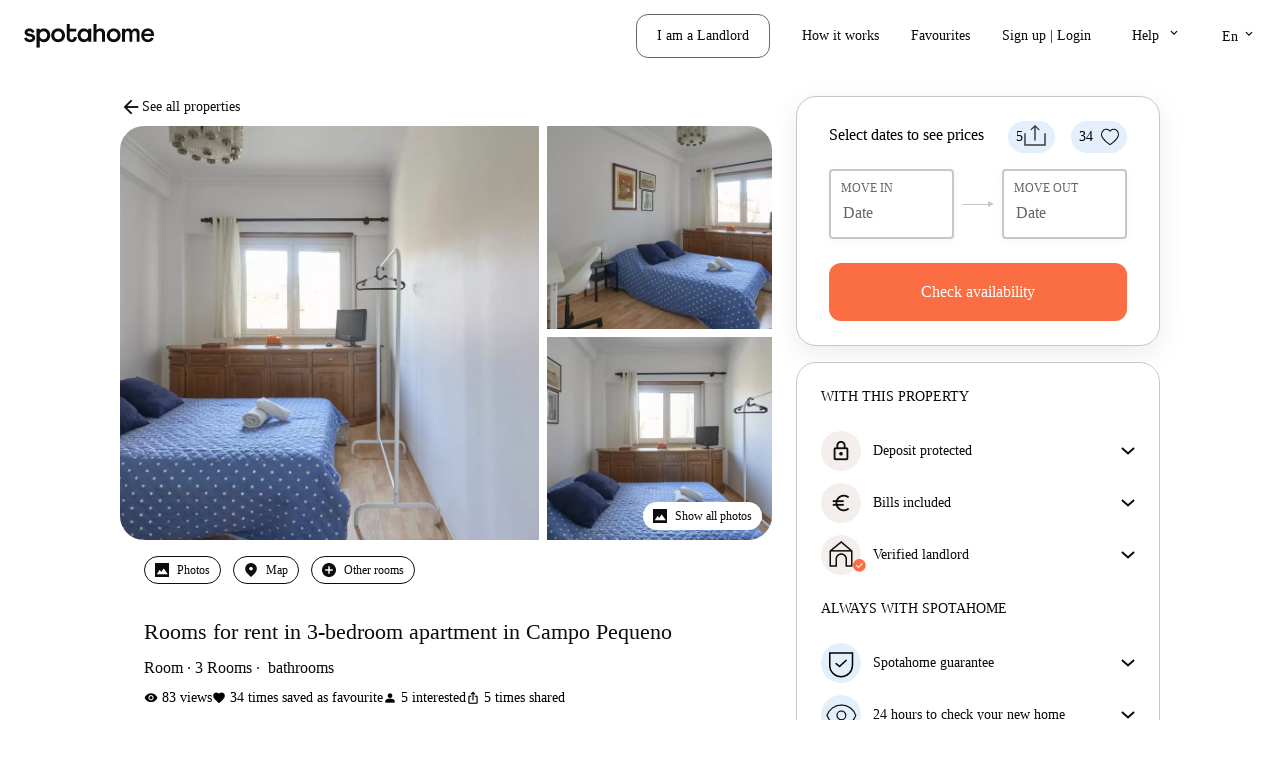

--- FILE ---
content_type: text/html; charset=utf-8
request_url: https://www.spotahome.com/lisbon/for-rent:rooms/932378
body_size: 76813
content:
<!DOCTYPE html><html lang="en"><head><meta charSet="utf-8"/><meta name="viewport" content="width=device-width, initial-scale=1, shrink-to-fit=no"/><script type="text/javascript">window.NREUM||(NREUM={});NREUM.info = {"agent":"","beacon":"bam.nr-data.net","errorBeacon":"bam.nr-data.net","licenseKey":"912b4101b6","applicationID":"1013127209","agentToken":null,"applicationTime":266.177341,"transactionName":"Z10EYhBZX0ZTUUxeDV4XJUMRTF5YHV9ZRQlVTBZaA1tUG0FaV0BPQl0IQgNaXVAfR1ZeFg==","queueTime":0,"ttGuid":"c2b4f9aeb8ead11f"}; (window.NREUM||(NREUM={})).init={privacy:{cookies_enabled:true},ajax:{deny_list:[]},session_trace:{sampling_rate:0.0,mode:"FIXED_RATE",enabled:true,error_sampling_rate:0.0},feature_flags:["soft_nav"],distributed_tracing:{enabled:true}};(window.NREUM||(NREUM={})).loader_config={agentID:"1103212455",accountID:"1458948",trustKey:"1458948",xpid:"VQICWV9XABABVFBRBgMAVFQI",licenseKey:"912b4101b6",applicationID:"1013127209",browserID:"1103212455"};;/*! For license information please see nr-loader-spa-1.308.0.min.js.LICENSE.txt */
(()=>{var e,t,r={384:(e,t,r)=>{"use strict";r.d(t,{NT:()=>a,US:()=>u,Zm:()=>o,bQ:()=>d,dV:()=>c,pV:()=>l});var n=r(6154),i=r(1863),s=r(1910);const a={beacon:"bam.nr-data.net",errorBeacon:"bam.nr-data.net"};function o(){return n.gm.NREUM||(n.gm.NREUM={}),void 0===n.gm.newrelic&&(n.gm.newrelic=n.gm.NREUM),n.gm.NREUM}function c(){let e=o();return e.o||(e.o={ST:n.gm.setTimeout,SI:n.gm.setImmediate||n.gm.setInterval,CT:n.gm.clearTimeout,XHR:n.gm.XMLHttpRequest,REQ:n.gm.Request,EV:n.gm.Event,PR:n.gm.Promise,MO:n.gm.MutationObserver,FETCH:n.gm.fetch,WS:n.gm.WebSocket},(0,s.i)(...Object.values(e.o))),e}function d(e,t){let r=o();r.initializedAgents??={},t.initializedAt={ms:(0,i.t)(),date:new Date},r.initializedAgents[e]=t}function u(e,t){o()[e]=t}function l(){return function(){let e=o();const t=e.info||{};e.info={beacon:a.beacon,errorBeacon:a.errorBeacon,...t}}(),function(){let e=o();const t=e.init||{};e.init={...t}}(),c(),function(){let e=o();const t=e.loader_config||{};e.loader_config={...t}}(),o()}},782:(e,t,r)=>{"use strict";r.d(t,{T:()=>n});const n=r(860).K7.pageViewTiming},860:(e,t,r)=>{"use strict";r.d(t,{$J:()=>u,K7:()=>c,P3:()=>d,XX:()=>i,Yy:()=>o,df:()=>s,qY:()=>n,v4:()=>a});const n="events",i="jserrors",s="browser/blobs",a="rum",o="browser/logs",c={ajax:"ajax",genericEvents:"generic_events",jserrors:i,logging:"logging",metrics:"metrics",pageAction:"page_action",pageViewEvent:"page_view_event",pageViewTiming:"page_view_timing",sessionReplay:"session_replay",sessionTrace:"session_trace",softNav:"soft_navigations",spa:"spa"},d={[c.pageViewEvent]:1,[c.pageViewTiming]:2,[c.metrics]:3,[c.jserrors]:4,[c.spa]:5,[c.ajax]:6,[c.sessionTrace]:7,[c.softNav]:8,[c.sessionReplay]:9,[c.logging]:10,[c.genericEvents]:11},u={[c.pageViewEvent]:a,[c.pageViewTiming]:n,[c.ajax]:n,[c.spa]:n,[c.softNav]:n,[c.metrics]:i,[c.jserrors]:i,[c.sessionTrace]:s,[c.sessionReplay]:s,[c.logging]:o,[c.genericEvents]:"ins"}},944:(e,t,r)=>{"use strict";r.d(t,{R:()=>i});var n=r(3241);function i(e,t){"function"==typeof console.debug&&(console.debug("New Relic Warning: https://github.com/newrelic/newrelic-browser-agent/blob/main/docs/warning-codes.md#".concat(e),t),(0,n.W)({agentIdentifier:null,drained:null,type:"data",name:"warn",feature:"warn",data:{code:e,secondary:t}}))}},993:(e,t,r)=>{"use strict";r.d(t,{A$:()=>s,ET:()=>a,TZ:()=>o,p_:()=>i});var n=r(860);const i={ERROR:"ERROR",WARN:"WARN",INFO:"INFO",DEBUG:"DEBUG",TRACE:"TRACE"},s={OFF:0,ERROR:1,WARN:2,INFO:3,DEBUG:4,TRACE:5},a="log",o=n.K7.logging},1541:(e,t,r)=>{"use strict";r.d(t,{U:()=>i,f:()=>n});const n={MFE:"MFE",BA:"BA"};function i(e,t){if(2!==t?.harvestEndpointVersion)return{};const r=t.agentRef.runtime.appMetadata.agents[0].entityGuid;return e?{"source.id":e.id,"source.name":e.name,"source.type":e.type,"parent.id":e.parent?.id||r,"parent.type":e.parent?.type||n.BA}:{"entity.guid":r,appId:t.agentRef.info.applicationID}}},1687:(e,t,r)=>{"use strict";r.d(t,{Ak:()=>d,Ze:()=>h,x3:()=>u});var n=r(3241),i=r(7836),s=r(3606),a=r(860),o=r(2646);const c={};function d(e,t){const r={staged:!1,priority:a.P3[t]||0};l(e),c[e].get(t)||c[e].set(t,r)}function u(e,t){e&&c[e]&&(c[e].get(t)&&c[e].delete(t),p(e,t,!1),c[e].size&&f(e))}function l(e){if(!e)throw new Error("agentIdentifier required");c[e]||(c[e]=new Map)}function h(e="",t="feature",r=!1){if(l(e),!e||!c[e].get(t)||r)return p(e,t);c[e].get(t).staged=!0,f(e)}function f(e){const t=Array.from(c[e]);t.every(([e,t])=>t.staged)&&(t.sort((e,t)=>e[1].priority-t[1].priority),t.forEach(([t])=>{c[e].delete(t),p(e,t)}))}function p(e,t,r=!0){const a=e?i.ee.get(e):i.ee,c=s.i.handlers;if(!a.aborted&&a.backlog&&c){if((0,n.W)({agentIdentifier:e,type:"lifecycle",name:"drain",feature:t}),r){const e=a.backlog[t],r=c[t];if(r){for(let t=0;e&&t<e.length;++t)g(e[t],r);Object.entries(r).forEach(([e,t])=>{Object.values(t||{}).forEach(t=>{t[0]?.on&&t[0]?.context()instanceof o.y&&t[0].on(e,t[1])})})}}a.isolatedBacklog||delete c[t],a.backlog[t]=null,a.emit("drain-"+t,[])}}function g(e,t){var r=e[1];Object.values(t[r]||{}).forEach(t=>{var r=e[0];if(t[0]===r){var n=t[1],i=e[3],s=e[2];n.apply(i,s)}})}},1738:(e,t,r)=>{"use strict";r.d(t,{U:()=>f,Y:()=>h});var n=r(3241),i=r(9908),s=r(1863),a=r(944),o=r(5701),c=r(3969),d=r(8362),u=r(860),l=r(4261);function h(e,t,r,s){const h=s||r;!h||h[e]&&h[e]!==d.d.prototype[e]||(h[e]=function(){(0,i.p)(c.xV,["API/"+e+"/called"],void 0,u.K7.metrics,r.ee),(0,n.W)({agentIdentifier:r.agentIdentifier,drained:!!o.B?.[r.agentIdentifier],type:"data",name:"api",feature:l.Pl+e,data:{}});try{return t.apply(this,arguments)}catch(e){(0,a.R)(23,e)}})}function f(e,t,r,n,a){const o=e.info;null===r?delete o.jsAttributes[t]:o.jsAttributes[t]=r,(a||null===r)&&(0,i.p)(l.Pl+n,[(0,s.t)(),t,r],void 0,"session",e.ee)}},1741:(e,t,r)=>{"use strict";r.d(t,{W:()=>s});var n=r(944),i=r(4261);class s{#e(e,...t){if(this[e]!==s.prototype[e])return this[e](...t);(0,n.R)(35,e)}addPageAction(e,t){return this.#e(i.hG,e,t)}register(e){return this.#e(i.eY,e)}recordCustomEvent(e,t){return this.#e(i.fF,e,t)}setPageViewName(e,t){return this.#e(i.Fw,e,t)}setCustomAttribute(e,t,r){return this.#e(i.cD,e,t,r)}noticeError(e,t){return this.#e(i.o5,e,t)}setUserId(e,t=!1){return this.#e(i.Dl,e,t)}setApplicationVersion(e){return this.#e(i.nb,e)}setErrorHandler(e){return this.#e(i.bt,e)}addRelease(e,t){return this.#e(i.k6,e,t)}log(e,t){return this.#e(i.$9,e,t)}start(){return this.#e(i.d3)}finished(e){return this.#e(i.BL,e)}recordReplay(){return this.#e(i.CH)}pauseReplay(){return this.#e(i.Tb)}addToTrace(e){return this.#e(i.U2,e)}setCurrentRouteName(e){return this.#e(i.PA,e)}interaction(e){return this.#e(i.dT,e)}wrapLogger(e,t,r){return this.#e(i.Wb,e,t,r)}measure(e,t){return this.#e(i.V1,e,t)}consent(e){return this.#e(i.Pv,e)}}},1863:(e,t,r)=>{"use strict";function n(){return Math.floor(performance.now())}r.d(t,{t:()=>n})},1910:(e,t,r)=>{"use strict";r.d(t,{i:()=>s});var n=r(944);const i=new Map;function s(...e){return e.every(e=>{if(i.has(e))return i.get(e);const t="function"==typeof e?e.toString():"",r=t.includes("[native code]"),s=t.includes("nrWrapper");return r||s||(0,n.R)(64,e?.name||t),i.set(e,r),r})}},2555:(e,t,r)=>{"use strict";r.d(t,{D:()=>o,f:()=>a});var n=r(384),i=r(8122);const s={beacon:n.NT.beacon,errorBeacon:n.NT.errorBeacon,licenseKey:void 0,applicationID:void 0,sa:void 0,queueTime:void 0,applicationTime:void 0,ttGuid:void 0,user:void 0,account:void 0,product:void 0,extra:void 0,jsAttributes:{},userAttributes:void 0,atts:void 0,transactionName:void 0,tNamePlain:void 0};function a(e){try{return!!e.licenseKey&&!!e.errorBeacon&&!!e.applicationID}catch(e){return!1}}const o=e=>(0,i.a)(e,s)},2614:(e,t,r)=>{"use strict";r.d(t,{BB:()=>a,H3:()=>n,g:()=>d,iL:()=>c,tS:()=>o,uh:()=>i,wk:()=>s});const n="NRBA",i="SESSION",s=144e5,a=18e5,o={STARTED:"session-started",PAUSE:"session-pause",RESET:"session-reset",RESUME:"session-resume",UPDATE:"session-update"},c={SAME_TAB:"same-tab",CROSS_TAB:"cross-tab"},d={OFF:0,FULL:1,ERROR:2}},2646:(e,t,r)=>{"use strict";r.d(t,{y:()=>n});class n{constructor(e){this.contextId=e}}},2843:(e,t,r)=>{"use strict";r.d(t,{G:()=>s,u:()=>i});var n=r(3878);function i(e,t=!1,r,i){(0,n.DD)("visibilitychange",function(){if(t)return void("hidden"===document.visibilityState&&e());e(document.visibilityState)},r,i)}function s(e,t,r){(0,n.sp)("pagehide",e,t,r)}},3241:(e,t,r)=>{"use strict";r.d(t,{W:()=>s});var n=r(6154);const i="newrelic";function s(e={}){try{n.gm.dispatchEvent(new CustomEvent(i,{detail:e}))}catch(e){}}},3304:(e,t,r)=>{"use strict";r.d(t,{A:()=>s});var n=r(7836);const i=()=>{const e=new WeakSet;return(t,r)=>{if("object"==typeof r&&null!==r){if(e.has(r))return;e.add(r)}return r}};function s(e){try{return JSON.stringify(e,i())??""}catch(e){try{n.ee.emit("internal-error",[e])}catch(e){}return""}}},3333:(e,t,r)=>{"use strict";r.d(t,{$v:()=>u,TZ:()=>n,Xh:()=>c,Zp:()=>i,kd:()=>d,mq:()=>o,nf:()=>a,qN:()=>s});const n=r(860).K7.genericEvents,i=["auxclick","click","copy","keydown","paste","scrollend"],s=["focus","blur"],a=4,o=1e3,c=2e3,d=["PageAction","UserAction","BrowserPerformance"],u={RESOURCES:"experimental.resources",REGISTER:"register"}},3434:(e,t,r)=>{"use strict";r.d(t,{Jt:()=>s,YM:()=>d});var n=r(7836),i=r(5607);const s="nr@original:".concat(i.W),a=50;var o=Object.prototype.hasOwnProperty,c=!1;function d(e,t){return e||(e=n.ee),r.inPlace=function(e,t,n,i,s){n||(n="");const a="-"===n.charAt(0);for(let o=0;o<t.length;o++){const c=t[o],d=e[c];l(d)||(e[c]=r(d,a?c+n:n,i,c,s))}},r.flag=s,r;function r(t,r,n,c,d){return l(t)?t:(r||(r=""),nrWrapper[s]=t,function(e,t,r){if(Object.defineProperty&&Object.keys)try{return Object.keys(e).forEach(function(r){Object.defineProperty(t,r,{get:function(){return e[r]},set:function(t){return e[r]=t,t}})}),t}catch(e){u([e],r)}for(var n in e)o.call(e,n)&&(t[n]=e[n])}(t,nrWrapper,e),nrWrapper);function nrWrapper(){var s,o,l,h;let f;try{o=this,s=[...arguments],l="function"==typeof n?n(s,o):n||{}}catch(t){u([t,"",[s,o,c],l],e)}i(r+"start",[s,o,c],l,d);const p=performance.now();let g;try{return h=t.apply(o,s),g=performance.now(),h}catch(e){throw g=performance.now(),i(r+"err",[s,o,e],l,d),f=e,f}finally{const e=g-p,t={start:p,end:g,duration:e,isLongTask:e>=a,methodName:c,thrownError:f};t.isLongTask&&i("long-task",[t,o],l,d),i(r+"end",[s,o,h],l,d)}}}function i(r,n,i,s){if(!c||t){var a=c;c=!0;try{e.emit(r,n,i,t,s)}catch(t){u([t,r,n,i],e)}c=a}}}function u(e,t){t||(t=n.ee);try{t.emit("internal-error",e)}catch(e){}}function l(e){return!(e&&"function"==typeof e&&e.apply&&!e[s])}},3606:(e,t,r)=>{"use strict";r.d(t,{i:()=>s});var n=r(9908);s.on=a;var i=s.handlers={};function s(e,t,r,s){a(s||n.d,i,e,t,r)}function a(e,t,r,i,s){s||(s="feature"),e||(e=n.d);var a=t[s]=t[s]||{};(a[r]=a[r]||[]).push([e,i])}},3738:(e,t,r)=>{"use strict";r.d(t,{He:()=>i,Kp:()=>o,Lc:()=>d,Rz:()=>u,TZ:()=>n,bD:()=>s,d3:()=>a,jx:()=>l,sl:()=>h,uP:()=>c});const n=r(860).K7.sessionTrace,i="bstResource",s="resource",a="-start",o="-end",c="fn"+a,d="fn"+o,u="pushState",l=1e3,h=3e4},3785:(e,t,r)=>{"use strict";r.d(t,{R:()=>c,b:()=>d});var n=r(9908),i=r(1863),s=r(860),a=r(3969),o=r(993);function c(e,t,r={},c=o.p_.INFO,d=!0,u,l=(0,i.t)()){(0,n.p)(a.xV,["API/logging/".concat(c.toLowerCase(),"/called")],void 0,s.K7.metrics,e),(0,n.p)(o.ET,[l,t,r,c,d,u],void 0,s.K7.logging,e)}function d(e){return"string"==typeof e&&Object.values(o.p_).some(t=>t===e.toUpperCase().trim())}},3878:(e,t,r)=>{"use strict";function n(e,t){return{capture:e,passive:!1,signal:t}}function i(e,t,r=!1,i){window.addEventListener(e,t,n(r,i))}function s(e,t,r=!1,i){document.addEventListener(e,t,n(r,i))}r.d(t,{DD:()=>s,jT:()=>n,sp:()=>i})},3962:(e,t,r)=>{"use strict";r.d(t,{AM:()=>a,O2:()=>l,OV:()=>s,Qu:()=>h,TZ:()=>c,ih:()=>f,pP:()=>o,t1:()=>u,tC:()=>i,wD:()=>d});var n=r(860);const i=["click","keydown","submit"],s="popstate",a="api",o="initialPageLoad",c=n.K7.softNav,d=5e3,u=500,l={INITIAL_PAGE_LOAD:"",ROUTE_CHANGE:1,UNSPECIFIED:2},h={INTERACTION:1,AJAX:2,CUSTOM_END:3,CUSTOM_TRACER:4},f={IP:"in progress",PF:"pending finish",FIN:"finished",CAN:"cancelled"}},3969:(e,t,r)=>{"use strict";r.d(t,{TZ:()=>n,XG:()=>o,rs:()=>i,xV:()=>a,z_:()=>s});const n=r(860).K7.metrics,i="sm",s="cm",a="storeSupportabilityMetrics",o="storeEventMetrics"},4234:(e,t,r)=>{"use strict";r.d(t,{W:()=>s});var n=r(7836),i=r(1687);class s{constructor(e,t){this.agentIdentifier=e,this.ee=n.ee.get(e),this.featureName=t,this.blocked=!1}deregisterDrain(){(0,i.x3)(this.agentIdentifier,this.featureName)}}},4261:(e,t,r)=>{"use strict";r.d(t,{$9:()=>u,BL:()=>c,CH:()=>p,Dl:()=>R,Fw:()=>w,PA:()=>v,Pl:()=>n,Pv:()=>A,Tb:()=>h,U2:()=>a,V1:()=>E,Wb:()=>T,bt:()=>y,cD:()=>b,d3:()=>x,dT:()=>d,eY:()=>g,fF:()=>f,hG:()=>s,hw:()=>i,k6:()=>o,nb:()=>m,o5:()=>l});const n="api-",i=n+"ixn-",s="addPageAction",a="addToTrace",o="addRelease",c="finished",d="interaction",u="log",l="noticeError",h="pauseReplay",f="recordCustomEvent",p="recordReplay",g="register",m="setApplicationVersion",v="setCurrentRouteName",b="setCustomAttribute",y="setErrorHandler",w="setPageViewName",R="setUserId",x="start",T="wrapLogger",E="measure",A="consent"},5205:(e,t,r)=>{"use strict";r.d(t,{j:()=>S});var n=r(384),i=r(1741);var s=r(2555),a=r(3333);const o=e=>{if(!e||"string"!=typeof e)return!1;try{document.createDocumentFragment().querySelector(e)}catch{return!1}return!0};var c=r(2614),d=r(944),u=r(8122);const l="[data-nr-mask]",h=e=>(0,u.a)(e,(()=>{const e={feature_flags:[],experimental:{allow_registered_children:!1,resources:!1},mask_selector:"*",block_selector:"[data-nr-block]",mask_input_options:{color:!1,date:!1,"datetime-local":!1,email:!1,month:!1,number:!1,range:!1,search:!1,tel:!1,text:!1,time:!1,url:!1,week:!1,textarea:!1,select:!1,password:!0}};return{ajax:{deny_list:void 0,block_internal:!0,enabled:!0,autoStart:!0},api:{get allow_registered_children(){return e.feature_flags.includes(a.$v.REGISTER)||e.experimental.allow_registered_children},set allow_registered_children(t){e.experimental.allow_registered_children=t},duplicate_registered_data:!1},browser_consent_mode:{enabled:!1},distributed_tracing:{enabled:void 0,exclude_newrelic_header:void 0,cors_use_newrelic_header:void 0,cors_use_tracecontext_headers:void 0,allowed_origins:void 0},get feature_flags(){return e.feature_flags},set feature_flags(t){e.feature_flags=t},generic_events:{enabled:!0,autoStart:!0},harvest:{interval:30},jserrors:{enabled:!0,autoStart:!0},logging:{enabled:!0,autoStart:!0},metrics:{enabled:!0,autoStart:!0},obfuscate:void 0,page_action:{enabled:!0},page_view_event:{enabled:!0,autoStart:!0},page_view_timing:{enabled:!0,autoStart:!0},performance:{capture_marks:!1,capture_measures:!1,capture_detail:!0,resources:{get enabled(){return e.feature_flags.includes(a.$v.RESOURCES)||e.experimental.resources},set enabled(t){e.experimental.resources=t},asset_types:[],first_party_domains:[],ignore_newrelic:!0}},privacy:{cookies_enabled:!0},proxy:{assets:void 0,beacon:void 0},session:{expiresMs:c.wk,inactiveMs:c.BB},session_replay:{autoStart:!0,enabled:!1,preload:!1,sampling_rate:10,error_sampling_rate:100,collect_fonts:!1,inline_images:!1,fix_stylesheets:!0,mask_all_inputs:!0,get mask_text_selector(){return e.mask_selector},set mask_text_selector(t){o(t)?e.mask_selector="".concat(t,",").concat(l):""===t||null===t?e.mask_selector=l:(0,d.R)(5,t)},get block_class(){return"nr-block"},get ignore_class(){return"nr-ignore"},get mask_text_class(){return"nr-mask"},get block_selector(){return e.block_selector},set block_selector(t){o(t)?e.block_selector+=",".concat(t):""!==t&&(0,d.R)(6,t)},get mask_input_options(){return e.mask_input_options},set mask_input_options(t){t&&"object"==typeof t?e.mask_input_options={...t,password:!0}:(0,d.R)(7,t)}},session_trace:{enabled:!0,autoStart:!0},soft_navigations:{enabled:!0,autoStart:!0},spa:{enabled:!0,autoStart:!0},ssl:void 0,user_actions:{enabled:!0,elementAttributes:["id","className","tagName","type"]}}})());var f=r(6154),p=r(9324);let g=0;const m={buildEnv:p.F3,distMethod:p.Xs,version:p.xv,originTime:f.WN},v={consented:!1},b={appMetadata:{},get consented(){return this.session?.state?.consent||v.consented},set consented(e){v.consented=e},customTransaction:void 0,denyList:void 0,disabled:!1,harvester:void 0,isolatedBacklog:!1,isRecording:!1,loaderType:void 0,maxBytes:3e4,obfuscator:void 0,onerror:void 0,ptid:void 0,releaseIds:{},session:void 0,timeKeeper:void 0,registeredEntities:[],jsAttributesMetadata:{bytes:0},get harvestCount(){return++g}},y=e=>{const t=(0,u.a)(e,b),r=Object.keys(m).reduce((e,t)=>(e[t]={value:m[t],writable:!1,configurable:!0,enumerable:!0},e),{});return Object.defineProperties(t,r)};var w=r(5701);const R=e=>{const t=e.startsWith("http");e+="/",r.p=t?e:"https://"+e};var x=r(7836),T=r(3241);const E={accountID:void 0,trustKey:void 0,agentID:void 0,licenseKey:void 0,applicationID:void 0,xpid:void 0},A=e=>(0,u.a)(e,E),_=new Set;function S(e,t={},r,a){let{init:o,info:c,loader_config:d,runtime:u={},exposed:l=!0}=t;if(!c){const e=(0,n.pV)();o=e.init,c=e.info,d=e.loader_config}e.init=h(o||{}),e.loader_config=A(d||{}),c.jsAttributes??={},f.bv&&(c.jsAttributes.isWorker=!0),e.info=(0,s.D)(c);const p=e.init,g=[c.beacon,c.errorBeacon];_.has(e.agentIdentifier)||(p.proxy.assets&&(R(p.proxy.assets),g.push(p.proxy.assets)),p.proxy.beacon&&g.push(p.proxy.beacon),e.beacons=[...g],function(e){const t=(0,n.pV)();Object.getOwnPropertyNames(i.W.prototype).forEach(r=>{const n=i.W.prototype[r];if("function"!=typeof n||"constructor"===n)return;let s=t[r];e[r]&&!1!==e.exposed&&"micro-agent"!==e.runtime?.loaderType&&(t[r]=(...t)=>{const n=e[r](...t);return s?s(...t):n})})}(e),(0,n.US)("activatedFeatures",w.B)),u.denyList=[...p.ajax.deny_list||[],...p.ajax.block_internal?g:[]],u.ptid=e.agentIdentifier,u.loaderType=r,e.runtime=y(u),_.has(e.agentIdentifier)||(e.ee=x.ee.get(e.agentIdentifier),e.exposed=l,(0,T.W)({agentIdentifier:e.agentIdentifier,drained:!!w.B?.[e.agentIdentifier],type:"lifecycle",name:"initialize",feature:void 0,data:e.config})),_.add(e.agentIdentifier)}},5270:(e,t,r)=>{"use strict";r.d(t,{Aw:()=>a,SR:()=>s,rF:()=>o});var n=r(384),i=r(7767);function s(e){return!!(0,n.dV)().o.MO&&(0,i.V)(e)&&!0===e?.session_trace.enabled}function a(e){return!0===e?.session_replay.preload&&s(e)}function o(e,t){try{if("string"==typeof t?.type){if("password"===t.type.toLowerCase())return"*".repeat(e?.length||0);if(void 0!==t?.dataset?.nrUnmask||t?.classList?.contains("nr-unmask"))return e}}catch(e){}return"string"==typeof e?e.replace(/[\S]/g,"*"):"*".repeat(e?.length||0)}},5289:(e,t,r)=>{"use strict";r.d(t,{GG:()=>a,Qr:()=>c,sB:()=>o});var n=r(3878),i=r(6389);function s(){return"undefined"==typeof document||"complete"===document.readyState}function a(e,t){if(s())return e();const r=(0,i.J)(e),a=setInterval(()=>{s()&&(clearInterval(a),r())},500);(0,n.sp)("load",r,t)}function o(e){if(s())return e();(0,n.DD)("DOMContentLoaded",e)}function c(e){if(s())return e();(0,n.sp)("popstate",e)}},5607:(e,t,r)=>{"use strict";r.d(t,{W:()=>n});const n=(0,r(9566).bz)()},5701:(e,t,r)=>{"use strict";r.d(t,{B:()=>s,t:()=>a});var n=r(3241);const i=new Set,s={};function a(e,t){const r=t.agentIdentifier;s[r]??={},e&&"object"==typeof e&&(i.has(r)||(t.ee.emit("rumresp",[e]),s[r]=e,i.add(r),(0,n.W)({agentIdentifier:r,loaded:!0,drained:!0,type:"lifecycle",name:"load",feature:void 0,data:e})))}},6154:(e,t,r)=>{"use strict";r.d(t,{OF:()=>d,RI:()=>i,WN:()=>h,bv:()=>s,eN:()=>f,gm:()=>a,lR:()=>l,m:()=>c,mw:()=>o,sb:()=>u});var n=r(1863);const i="undefined"!=typeof window&&!!window.document,s="undefined"!=typeof WorkerGlobalScope&&("undefined"!=typeof self&&self instanceof WorkerGlobalScope&&self.navigator instanceof WorkerNavigator||"undefined"!=typeof globalThis&&globalThis instanceof WorkerGlobalScope&&globalThis.navigator instanceof WorkerNavigator),a=i?window:"undefined"!=typeof WorkerGlobalScope&&("undefined"!=typeof self&&self instanceof WorkerGlobalScope&&self||"undefined"!=typeof globalThis&&globalThis instanceof WorkerGlobalScope&&globalThis),o=Boolean("hidden"===a?.document?.visibilityState),c=""+a?.location,d=/iPad|iPhone|iPod/.test(a.navigator?.userAgent),u=d&&"undefined"==typeof SharedWorker,l=(()=>{const e=a.navigator?.userAgent?.match(/Firefox[/\s](\d+\.\d+)/);return Array.isArray(e)&&e.length>=2?+e[1]:0})(),h=Date.now()-(0,n.t)(),f=()=>"undefined"!=typeof PerformanceNavigationTiming&&a?.performance?.getEntriesByType("navigation")?.[0]?.responseStart},6344:(e,t,r)=>{"use strict";r.d(t,{BB:()=>u,Qb:()=>l,TZ:()=>i,Ug:()=>a,Vh:()=>s,_s:()=>o,bc:()=>d,yP:()=>c});var n=r(2614);const i=r(860).K7.sessionReplay,s="errorDuringReplay",a=.12,o={DomContentLoaded:0,Load:1,FullSnapshot:2,IncrementalSnapshot:3,Meta:4,Custom:5},c={[n.g.ERROR]:15e3,[n.g.FULL]:3e5,[n.g.OFF]:0},d={RESET:{message:"Session was reset",sm:"Reset"},IMPORT:{message:"Recorder failed to import",sm:"Import"},TOO_MANY:{message:"429: Too Many Requests",sm:"Too-Many"},TOO_BIG:{message:"Payload was too large",sm:"Too-Big"},CROSS_TAB:{message:"Session Entity was set to OFF on another tab",sm:"Cross-Tab"},ENTITLEMENTS:{message:"Session Replay is not allowed and will not be started",sm:"Entitlement"}},u=5e3,l={API:"api",RESUME:"resume",SWITCH_TO_FULL:"switchToFull",INITIALIZE:"initialize",PRELOAD:"preload"}},6389:(e,t,r)=>{"use strict";function n(e,t=500,r={}){const n=r?.leading||!1;let i;return(...r)=>{n&&void 0===i&&(e.apply(this,r),i=setTimeout(()=>{i=clearTimeout(i)},t)),n||(clearTimeout(i),i=setTimeout(()=>{e.apply(this,r)},t))}}function i(e){let t=!1;return(...r)=>{t||(t=!0,e.apply(this,r))}}r.d(t,{J:()=>i,s:()=>n})},6630:(e,t,r)=>{"use strict";r.d(t,{T:()=>n});const n=r(860).K7.pageViewEvent},6774:(e,t,r)=>{"use strict";r.d(t,{T:()=>n});const n=r(860).K7.jserrors},7295:(e,t,r)=>{"use strict";r.d(t,{Xv:()=>a,gX:()=>i,iW:()=>s});var n=[];function i(e){if(!e||s(e))return!1;if(0===n.length)return!0;if("*"===n[0].hostname)return!1;for(var t=0;t<n.length;t++){var r=n[t];if(r.hostname.test(e.hostname)&&r.pathname.test(e.pathname))return!1}return!0}function s(e){return void 0===e.hostname}function a(e){if(n=[],e&&e.length)for(var t=0;t<e.length;t++){let r=e[t];if(!r)continue;if("*"===r)return void(n=[{hostname:"*"}]);0===r.indexOf("http://")?r=r.substring(7):0===r.indexOf("https://")&&(r=r.substring(8));const i=r.indexOf("/");let s,a;i>0?(s=r.substring(0,i),a=r.substring(i)):(s=r,a="*");let[c]=s.split(":");n.push({hostname:o(c),pathname:o(a,!0)})}}function o(e,t=!1){const r=e.replace(/[.+?^${}()|[\]\\]/g,e=>"\\"+e).replace(/\*/g,".*?");return new RegExp((t?"^":"")+r+"$")}},7485:(e,t,r)=>{"use strict";r.d(t,{D:()=>i});var n=r(6154);function i(e){if(0===(e||"").indexOf("data:"))return{protocol:"data"};try{const t=new URL(e,location.href),r={port:t.port,hostname:t.hostname,pathname:t.pathname,search:t.search,protocol:t.protocol.slice(0,t.protocol.indexOf(":")),sameOrigin:t.protocol===n.gm?.location?.protocol&&t.host===n.gm?.location?.host};return r.port&&""!==r.port||("http:"===t.protocol&&(r.port="80"),"https:"===t.protocol&&(r.port="443")),r.pathname&&""!==r.pathname?r.pathname.startsWith("/")||(r.pathname="/".concat(r.pathname)):r.pathname="/",r}catch(e){return{}}}},7699:(e,t,r)=>{"use strict";r.d(t,{It:()=>s,KC:()=>o,No:()=>i,qh:()=>a});var n=r(860);const i=16e3,s=1e6,a="SESSION_ERROR",o={[n.K7.logging]:!0,[n.K7.genericEvents]:!1,[n.K7.jserrors]:!1,[n.K7.ajax]:!1}},7767:(e,t,r)=>{"use strict";r.d(t,{V:()=>i});var n=r(6154);const i=e=>n.RI&&!0===e?.privacy.cookies_enabled},7836:(e,t,r)=>{"use strict";r.d(t,{P:()=>o,ee:()=>c});var n=r(384),i=r(8990),s=r(2646),a=r(5607);const o="nr@context:".concat(a.W),c=function e(t,r){var n={},a={},u={},l=!1;try{l=16===r.length&&d.initializedAgents?.[r]?.runtime.isolatedBacklog}catch(e){}var h={on:p,addEventListener:p,removeEventListener:function(e,t){var r=n[e];if(!r)return;for(var i=0;i<r.length;i++)r[i]===t&&r.splice(i,1)},emit:function(e,r,n,i,s){!1!==s&&(s=!0);if(c.aborted&&!i)return;t&&s&&t.emit(e,r,n);var o=f(n);g(e).forEach(e=>{e.apply(o,r)});var d=v()[a[e]];d&&d.push([h,e,r,o]);return o},get:m,listeners:g,context:f,buffer:function(e,t){const r=v();if(t=t||"feature",h.aborted)return;Object.entries(e||{}).forEach(([e,n])=>{a[n]=t,t in r||(r[t]=[])})},abort:function(){h._aborted=!0,Object.keys(h.backlog).forEach(e=>{delete h.backlog[e]})},isBuffering:function(e){return!!v()[a[e]]},debugId:r,backlog:l?{}:t&&"object"==typeof t.backlog?t.backlog:{},isolatedBacklog:l};return Object.defineProperty(h,"aborted",{get:()=>{let e=h._aborted||!1;return e||(t&&(e=t.aborted),e)}}),h;function f(e){return e&&e instanceof s.y?e:e?(0,i.I)(e,o,()=>new s.y(o)):new s.y(o)}function p(e,t){n[e]=g(e).concat(t)}function g(e){return n[e]||[]}function m(t){return u[t]=u[t]||e(h,t)}function v(){return h.backlog}}(void 0,"globalEE"),d=(0,n.Zm)();d.ee||(d.ee=c)},8122:(e,t,r)=>{"use strict";r.d(t,{a:()=>i});var n=r(944);function i(e,t){try{if(!e||"object"!=typeof e)return(0,n.R)(3);if(!t||"object"!=typeof t)return(0,n.R)(4);const r=Object.create(Object.getPrototypeOf(t),Object.getOwnPropertyDescriptors(t)),s=0===Object.keys(r).length?e:r;for(let a in s)if(void 0!==e[a])try{if(null===e[a]){r[a]=null;continue}Array.isArray(e[a])&&Array.isArray(t[a])?r[a]=Array.from(new Set([...e[a],...t[a]])):"object"==typeof e[a]&&"object"==typeof t[a]?r[a]=i(e[a],t[a]):r[a]=e[a]}catch(e){r[a]||(0,n.R)(1,e)}return r}catch(e){(0,n.R)(2,e)}}},8139:(e,t,r)=>{"use strict";r.d(t,{u:()=>h});var n=r(7836),i=r(3434),s=r(8990),a=r(6154);const o={},c=a.gm.XMLHttpRequest,d="addEventListener",u="removeEventListener",l="nr@wrapped:".concat(n.P);function h(e){var t=function(e){return(e||n.ee).get("events")}(e);if(o[t.debugId]++)return t;o[t.debugId]=1;var r=(0,i.YM)(t,!0);function h(e){r.inPlace(e,[d,u],"-",p)}function p(e,t){return e[1]}return"getPrototypeOf"in Object&&(a.RI&&f(document,h),c&&f(c.prototype,h),f(a.gm,h)),t.on(d+"-start",function(e,t){var n=e[1];if(null!==n&&("function"==typeof n||"object"==typeof n)&&"newrelic"!==e[0]){var i=(0,s.I)(n,l,function(){var e={object:function(){if("function"!=typeof n.handleEvent)return;return n.handleEvent.apply(n,arguments)},function:n}[typeof n];return e?r(e,"fn-",null,e.name||"anonymous"):n});this.wrapped=e[1]=i}}),t.on(u+"-start",function(e){e[1]=this.wrapped||e[1]}),t}function f(e,t,...r){let n=e;for(;"object"==typeof n&&!Object.prototype.hasOwnProperty.call(n,d);)n=Object.getPrototypeOf(n);n&&t(n,...r)}},8362:(e,t,r)=>{"use strict";r.d(t,{d:()=>s});var n=r(9566),i=r(1741);class s extends i.W{agentIdentifier=(0,n.LA)(16)}},8374:(e,t,r)=>{r.nc=(()=>{try{return document?.currentScript?.nonce}catch(e){}return""})()},8990:(e,t,r)=>{"use strict";r.d(t,{I:()=>i});var n=Object.prototype.hasOwnProperty;function i(e,t,r){if(n.call(e,t))return e[t];var i=r();if(Object.defineProperty&&Object.keys)try{return Object.defineProperty(e,t,{value:i,writable:!0,enumerable:!1}),i}catch(e){}return e[t]=i,i}},9119:(e,t,r)=>{"use strict";r.d(t,{L:()=>s});var n=/([^?#]*)[^#]*(#[^?]*|$).*/,i=/([^?#]*)().*/;function s(e,t){return e?e.replace(t?n:i,"$1$2"):e}},9300:(e,t,r)=>{"use strict";r.d(t,{T:()=>n});const n=r(860).K7.ajax},9324:(e,t,r)=>{"use strict";r.d(t,{AJ:()=>a,F3:()=>i,Xs:()=>s,Yq:()=>o,xv:()=>n});const n="1.308.0",i="PROD",s="CDN",a="@newrelic/rrweb",o="1.0.1"},9566:(e,t,r)=>{"use strict";r.d(t,{LA:()=>o,ZF:()=>c,bz:()=>a,el:()=>d});var n=r(6154);const i="xxxxxxxx-xxxx-4xxx-yxxx-xxxxxxxxxxxx";function s(e,t){return e?15&e[t]:16*Math.random()|0}function a(){const e=n.gm?.crypto||n.gm?.msCrypto;let t,r=0;return e&&e.getRandomValues&&(t=e.getRandomValues(new Uint8Array(30))),i.split("").map(e=>"x"===e?s(t,r++).toString(16):"y"===e?(3&s()|8).toString(16):e).join("")}function o(e){const t=n.gm?.crypto||n.gm?.msCrypto;let r,i=0;t&&t.getRandomValues&&(r=t.getRandomValues(new Uint8Array(e)));const a=[];for(var o=0;o<e;o++)a.push(s(r,i++).toString(16));return a.join("")}function c(){return o(16)}function d(){return o(32)}},9908:(e,t,r)=>{"use strict";r.d(t,{d:()=>n,p:()=>i});var n=r(7836).ee.get("handle");function i(e,t,r,i,s){s?(s.buffer([e],i),s.emit(e,t,r)):(n.buffer([e],i),n.emit(e,t,r))}}},n={};function i(e){var t=n[e];if(void 0!==t)return t.exports;var s=n[e]={exports:{}};return r[e](s,s.exports,i),s.exports}i.m=r,i.d=(e,t)=>{for(var r in t)i.o(t,r)&&!i.o(e,r)&&Object.defineProperty(e,r,{enumerable:!0,get:t[r]})},i.f={},i.e=e=>Promise.all(Object.keys(i.f).reduce((t,r)=>(i.f[r](e,t),t),[])),i.u=e=>({212:"nr-spa-compressor",249:"nr-spa-recorder",478:"nr-spa"}[e]+"-1.308.0.min.js"),i.o=(e,t)=>Object.prototype.hasOwnProperty.call(e,t),e={},t="NRBA-1.308.0.PROD:",i.l=(r,n,s,a)=>{if(e[r])e[r].push(n);else{var o,c;if(void 0!==s)for(var d=document.getElementsByTagName("script"),u=0;u<d.length;u++){var l=d[u];if(l.getAttribute("src")==r||l.getAttribute("data-webpack")==t+s){o=l;break}}if(!o){c=!0;var h={478:"sha512-RSfSVnmHk59T/uIPbdSE0LPeqcEdF4/+XhfJdBuccH5rYMOEZDhFdtnh6X6nJk7hGpzHd9Ujhsy7lZEz/ORYCQ==",249:"sha512-ehJXhmntm85NSqW4MkhfQqmeKFulra3klDyY0OPDUE+sQ3GokHlPh1pmAzuNy//3j4ac6lzIbmXLvGQBMYmrkg==",212:"sha512-B9h4CR46ndKRgMBcK+j67uSR2RCnJfGefU+A7FrgR/k42ovXy5x/MAVFiSvFxuVeEk/pNLgvYGMp1cBSK/G6Fg=="};(o=document.createElement("script")).charset="utf-8",i.nc&&o.setAttribute("nonce",i.nc),o.setAttribute("data-webpack",t+s),o.src=r,0!==o.src.indexOf(window.location.origin+"/")&&(o.crossOrigin="anonymous"),h[a]&&(o.integrity=h[a])}e[r]=[n];var f=(t,n)=>{o.onerror=o.onload=null,clearTimeout(p);var i=e[r];if(delete e[r],o.parentNode&&o.parentNode.removeChild(o),i&&i.forEach(e=>e(n)),t)return t(n)},p=setTimeout(f.bind(null,void 0,{type:"timeout",target:o}),12e4);o.onerror=f.bind(null,o.onerror),o.onload=f.bind(null,o.onload),c&&document.head.appendChild(o)}},i.r=e=>{"undefined"!=typeof Symbol&&Symbol.toStringTag&&Object.defineProperty(e,Symbol.toStringTag,{value:"Module"}),Object.defineProperty(e,"__esModule",{value:!0})},i.p="https://js-agent.newrelic.com/",(()=>{var e={38:0,788:0};i.f.j=(t,r)=>{var n=i.o(e,t)?e[t]:void 0;if(0!==n)if(n)r.push(n[2]);else{var s=new Promise((r,i)=>n=e[t]=[r,i]);r.push(n[2]=s);var a=i.p+i.u(t),o=new Error;i.l(a,r=>{if(i.o(e,t)&&(0!==(n=e[t])&&(e[t]=void 0),n)){var s=r&&("load"===r.type?"missing":r.type),a=r&&r.target&&r.target.src;o.message="Loading chunk "+t+" failed: ("+s+": "+a+")",o.name="ChunkLoadError",o.type=s,o.request=a,n[1](o)}},"chunk-"+t,t)}};var t=(t,r)=>{var n,s,[a,o,c]=r,d=0;if(a.some(t=>0!==e[t])){for(n in o)i.o(o,n)&&(i.m[n]=o[n]);if(c)c(i)}for(t&&t(r);d<a.length;d++)s=a[d],i.o(e,s)&&e[s]&&e[s][0](),e[s]=0},r=self["webpackChunk:NRBA-1.308.0.PROD"]=self["webpackChunk:NRBA-1.308.0.PROD"]||[];r.forEach(t.bind(null,0)),r.push=t.bind(null,r.push.bind(r))})(),(()=>{"use strict";i(8374);var e=i(8362),t=i(860);const r=Object.values(t.K7);var n=i(5205);var s=i(9908),a=i(1863),o=i(4261),c=i(1738);var d=i(1687),u=i(4234),l=i(5289),h=i(6154),f=i(944),p=i(5270),g=i(7767),m=i(6389),v=i(7699);class b extends u.W{constructor(e,t){super(e.agentIdentifier,t),this.agentRef=e,this.abortHandler=void 0,this.featAggregate=void 0,this.loadedSuccessfully=void 0,this.onAggregateImported=new Promise(e=>{this.loadedSuccessfully=e}),this.deferred=Promise.resolve(),!1===e.init[this.featureName].autoStart?this.deferred=new Promise((t,r)=>{this.ee.on("manual-start-all",(0,m.J)(()=>{(0,d.Ak)(e.agentIdentifier,this.featureName),t()}))}):(0,d.Ak)(e.agentIdentifier,t)}importAggregator(e,t,r={}){if(this.featAggregate)return;const n=async()=>{let n;await this.deferred;try{if((0,g.V)(e.init)){const{setupAgentSession:t}=await i.e(478).then(i.bind(i,8766));n=t(e)}}catch(e){(0,f.R)(20,e),this.ee.emit("internal-error",[e]),(0,s.p)(v.qh,[e],void 0,this.featureName,this.ee)}try{if(!this.#t(this.featureName,n,e.init))return(0,d.Ze)(this.agentIdentifier,this.featureName),void this.loadedSuccessfully(!1);const{Aggregate:i}=await t();this.featAggregate=new i(e,r),e.runtime.harvester.initializedAggregates.push(this.featAggregate),this.loadedSuccessfully(!0)}catch(e){(0,f.R)(34,e),this.abortHandler?.(),(0,d.Ze)(this.agentIdentifier,this.featureName,!0),this.loadedSuccessfully(!1),this.ee&&this.ee.abort()}};h.RI?(0,l.GG)(()=>n(),!0):n()}#t(e,r,n){if(this.blocked)return!1;switch(e){case t.K7.sessionReplay:return(0,p.SR)(n)&&!!r;case t.K7.sessionTrace:return!!r;default:return!0}}}var y=i(6630),w=i(2614),R=i(3241);class x extends b{static featureName=y.T;constructor(e){var t;super(e,y.T),this.setupInspectionEvents(e.agentIdentifier),t=e,(0,c.Y)(o.Fw,function(e,r){"string"==typeof e&&("/"!==e.charAt(0)&&(e="/"+e),t.runtime.customTransaction=(r||"http://custom.transaction")+e,(0,s.p)(o.Pl+o.Fw,[(0,a.t)()],void 0,void 0,t.ee))},t),this.importAggregator(e,()=>i.e(478).then(i.bind(i,2467)))}setupInspectionEvents(e){const t=(t,r)=>{t&&(0,R.W)({agentIdentifier:e,timeStamp:t.timeStamp,loaded:"complete"===t.target.readyState,type:"window",name:r,data:t.target.location+""})};(0,l.sB)(e=>{t(e,"DOMContentLoaded")}),(0,l.GG)(e=>{t(e,"load")}),(0,l.Qr)(e=>{t(e,"navigate")}),this.ee.on(w.tS.UPDATE,(t,r)=>{(0,R.W)({agentIdentifier:e,type:"lifecycle",name:"session",data:r})})}}var T=i(384);class E extends e.d{constructor(e){var t;(super(),h.gm)?(this.features={},(0,T.bQ)(this.agentIdentifier,this),this.desiredFeatures=new Set(e.features||[]),this.desiredFeatures.add(x),(0,n.j)(this,e,e.loaderType||"agent"),t=this,(0,c.Y)(o.cD,function(e,r,n=!1){if("string"==typeof e){if(["string","number","boolean"].includes(typeof r)||null===r)return(0,c.U)(t,e,r,o.cD,n);(0,f.R)(40,typeof r)}else(0,f.R)(39,typeof e)},t),function(e){(0,c.Y)(o.Dl,function(t,r=!1){if("string"!=typeof t&&null!==t)return void(0,f.R)(41,typeof t);const n=e.info.jsAttributes["enduser.id"];r&&null!=n&&n!==t?(0,s.p)(o.Pl+"setUserIdAndResetSession",[t],void 0,"session",e.ee):(0,c.U)(e,"enduser.id",t,o.Dl,!0)},e)}(this),function(e){(0,c.Y)(o.nb,function(t){if("string"==typeof t||null===t)return(0,c.U)(e,"application.version",t,o.nb,!1);(0,f.R)(42,typeof t)},e)}(this),function(e){(0,c.Y)(o.d3,function(){e.ee.emit("manual-start-all")},e)}(this),function(e){(0,c.Y)(o.Pv,function(t=!0){if("boolean"==typeof t){if((0,s.p)(o.Pl+o.Pv,[t],void 0,"session",e.ee),e.runtime.consented=t,t){const t=e.features.page_view_event;t.onAggregateImported.then(e=>{const r=t.featAggregate;e&&!r.sentRum&&r.sendRum()})}}else(0,f.R)(65,typeof t)},e)}(this),this.run()):(0,f.R)(21)}get config(){return{info:this.info,init:this.init,loader_config:this.loader_config,runtime:this.runtime}}get api(){return this}run(){try{const e=function(e){const t={};return r.forEach(r=>{t[r]=!!e[r]?.enabled}),t}(this.init),n=[...this.desiredFeatures];n.sort((e,r)=>t.P3[e.featureName]-t.P3[r.featureName]),n.forEach(r=>{if(!e[r.featureName]&&r.featureName!==t.K7.pageViewEvent)return;if(r.featureName===t.K7.spa)return void(0,f.R)(67);const n=function(e){switch(e){case t.K7.ajax:return[t.K7.jserrors];case t.K7.sessionTrace:return[t.K7.ajax,t.K7.pageViewEvent];case t.K7.sessionReplay:return[t.K7.sessionTrace];case t.K7.pageViewTiming:return[t.K7.pageViewEvent];default:return[]}}(r.featureName).filter(e=>!(e in this.features));n.length>0&&(0,f.R)(36,{targetFeature:r.featureName,missingDependencies:n}),this.features[r.featureName]=new r(this)})}catch(e){(0,f.R)(22,e);for(const e in this.features)this.features[e].abortHandler?.();const t=(0,T.Zm)();delete t.initializedAgents[this.agentIdentifier]?.features,delete this.sharedAggregator;return t.ee.get(this.agentIdentifier).abort(),!1}}}var A=i(2843),_=i(782);class S extends b{static featureName=_.T;constructor(e){super(e,_.T),h.RI&&((0,A.u)(()=>(0,s.p)("docHidden",[(0,a.t)()],void 0,_.T,this.ee),!0),(0,A.G)(()=>(0,s.p)("winPagehide",[(0,a.t)()],void 0,_.T,this.ee)),this.importAggregator(e,()=>i.e(478).then(i.bind(i,9917))))}}var O=i(3969);class I extends b{static featureName=O.TZ;constructor(e){super(e,O.TZ),h.RI&&document.addEventListener("securitypolicyviolation",e=>{(0,s.p)(O.xV,["Generic/CSPViolation/Detected"],void 0,this.featureName,this.ee)}),this.importAggregator(e,()=>i.e(478).then(i.bind(i,6555)))}}var N=i(6774),P=i(3878),k=i(3304);class D{constructor(e,t,r,n,i){this.name="UncaughtError",this.message="string"==typeof e?e:(0,k.A)(e),this.sourceURL=t,this.line=r,this.column=n,this.__newrelic=i}}function C(e){return M(e)?e:new D(void 0!==e?.message?e.message:e,e?.filename||e?.sourceURL,e?.lineno||e?.line,e?.colno||e?.col,e?.__newrelic,e?.cause)}function j(e){const t="Unhandled Promise Rejection: ";if(!e?.reason)return;if(M(e.reason)){try{e.reason.message.startsWith(t)||(e.reason.message=t+e.reason.message)}catch(e){}return C(e.reason)}const r=C(e.reason);return(r.message||"").startsWith(t)||(r.message=t+r.message),r}function L(e){if(e.error instanceof SyntaxError&&!/:\d+$/.test(e.error.stack?.trim())){const t=new D(e.message,e.filename,e.lineno,e.colno,e.error.__newrelic,e.cause);return t.name=SyntaxError.name,t}return M(e.error)?e.error:C(e)}function M(e){return e instanceof Error&&!!e.stack}function H(e,r,n,i,o=(0,a.t)()){"string"==typeof e&&(e=new Error(e)),(0,s.p)("err",[e,o,!1,r,n.runtime.isRecording,void 0,i],void 0,t.K7.jserrors,n.ee),(0,s.p)("uaErr",[],void 0,t.K7.genericEvents,n.ee)}var B=i(1541),K=i(993),W=i(3785);function U(e,{customAttributes:t={},level:r=K.p_.INFO}={},n,i,s=(0,a.t)()){(0,W.R)(n.ee,e,t,r,!1,i,s)}function F(e,r,n,i,c=(0,a.t)()){(0,s.p)(o.Pl+o.hG,[c,e,r,i],void 0,t.K7.genericEvents,n.ee)}function V(e,r,n,i,c=(0,a.t)()){const{start:d,end:u,customAttributes:l}=r||{},h={customAttributes:l||{}};if("object"!=typeof h.customAttributes||"string"!=typeof e||0===e.length)return void(0,f.R)(57);const p=(e,t)=>null==e?t:"number"==typeof e?e:e instanceof PerformanceMark?e.startTime:Number.NaN;if(h.start=p(d,0),h.end=p(u,c),Number.isNaN(h.start)||Number.isNaN(h.end))(0,f.R)(57);else{if(h.duration=h.end-h.start,!(h.duration<0))return(0,s.p)(o.Pl+o.V1,[h,e,i],void 0,t.K7.genericEvents,n.ee),h;(0,f.R)(58)}}function G(e,r={},n,i,c=(0,a.t)()){(0,s.p)(o.Pl+o.fF,[c,e,r,i],void 0,t.K7.genericEvents,n.ee)}function z(e){(0,c.Y)(o.eY,function(t){return Y(e,t)},e)}function Y(e,r,n){(0,f.R)(54,"newrelic.register"),r||={},r.type=B.f.MFE,r.licenseKey||=e.info.licenseKey,r.blocked=!1,r.parent=n||{},Array.isArray(r.tags)||(r.tags=[]);const i={};r.tags.forEach(e=>{"name"!==e&&"id"!==e&&(i["source.".concat(e)]=!0)}),r.isolated??=!0;let o=()=>{};const c=e.runtime.registeredEntities;if(!r.isolated){const e=c.find(({metadata:{target:{id:e}}})=>e===r.id&&!r.isolated);if(e)return e}const d=e=>{r.blocked=!0,o=e};function u(e){return"string"==typeof e&&!!e.trim()&&e.trim().length<501||"number"==typeof e}e.init.api.allow_registered_children||d((0,m.J)(()=>(0,f.R)(55))),u(r.id)&&u(r.name)||d((0,m.J)(()=>(0,f.R)(48,r)));const l={addPageAction:(t,n={})=>g(F,[t,{...i,...n},e],r),deregister:()=>{d((0,m.J)(()=>(0,f.R)(68)))},log:(t,n={})=>g(U,[t,{...n,customAttributes:{...i,...n.customAttributes||{}}},e],r),measure:(t,n={})=>g(V,[t,{...n,customAttributes:{...i,...n.customAttributes||{}}},e],r),noticeError:(t,n={})=>g(H,[t,{...i,...n},e],r),register:(t={})=>g(Y,[e,t],l.metadata.target),recordCustomEvent:(t,n={})=>g(G,[t,{...i,...n},e],r),setApplicationVersion:e=>p("application.version",e),setCustomAttribute:(e,t)=>p(e,t),setUserId:e=>p("enduser.id",e),metadata:{customAttributes:i,target:r}},h=()=>(r.blocked&&o(),r.blocked);h()||c.push(l);const p=(e,t)=>{h()||(i[e]=t)},g=(r,n,i)=>{if(h())return;const o=(0,a.t)();(0,s.p)(O.xV,["API/register/".concat(r.name,"/called")],void 0,t.K7.metrics,e.ee);try{if(e.init.api.duplicate_registered_data&&"register"!==r.name){let e=n;if(n[1]instanceof Object){const t={"child.id":i.id,"child.type":i.type};e="customAttributes"in n[1]?[n[0],{...n[1],customAttributes:{...n[1].customAttributes,...t}},...n.slice(2)]:[n[0],{...n[1],...t},...n.slice(2)]}r(...e,void 0,o)}return r(...n,i,o)}catch(e){(0,f.R)(50,e)}};return l}class Z extends b{static featureName=N.T;constructor(e){var t;super(e,N.T),t=e,(0,c.Y)(o.o5,(e,r)=>H(e,r,t),t),function(e){(0,c.Y)(o.bt,function(t){e.runtime.onerror=t},e)}(e),function(e){let t=0;(0,c.Y)(o.k6,function(e,r){++t>10||(this.runtime.releaseIds[e.slice(-200)]=(""+r).slice(-200))},e)}(e),z(e);try{this.removeOnAbort=new AbortController}catch(e){}this.ee.on("internal-error",(t,r)=>{this.abortHandler&&(0,s.p)("ierr",[C(t),(0,a.t)(),!0,{},e.runtime.isRecording,r],void 0,this.featureName,this.ee)}),h.gm.addEventListener("unhandledrejection",t=>{this.abortHandler&&(0,s.p)("err",[j(t),(0,a.t)(),!1,{unhandledPromiseRejection:1},e.runtime.isRecording],void 0,this.featureName,this.ee)},(0,P.jT)(!1,this.removeOnAbort?.signal)),h.gm.addEventListener("error",t=>{this.abortHandler&&(0,s.p)("err",[L(t),(0,a.t)(),!1,{},e.runtime.isRecording],void 0,this.featureName,this.ee)},(0,P.jT)(!1,this.removeOnAbort?.signal)),this.abortHandler=this.#r,this.importAggregator(e,()=>i.e(478).then(i.bind(i,2176)))}#r(){this.removeOnAbort?.abort(),this.abortHandler=void 0}}var q=i(8990);let X=1;function J(e){const t=typeof e;return!e||"object"!==t&&"function"!==t?-1:e===h.gm?0:(0,q.I)(e,"nr@id",function(){return X++})}function Q(e){if("string"==typeof e&&e.length)return e.length;if("object"==typeof e){if("undefined"!=typeof ArrayBuffer&&e instanceof ArrayBuffer&&e.byteLength)return e.byteLength;if("undefined"!=typeof Blob&&e instanceof Blob&&e.size)return e.size;if(!("undefined"!=typeof FormData&&e instanceof FormData))try{return(0,k.A)(e).length}catch(e){return}}}var ee=i(8139),te=i(7836),re=i(3434);const ne={},ie=["open","send"];function se(e){var t=e||te.ee;const r=function(e){return(e||te.ee).get("xhr")}(t);if(void 0===h.gm.XMLHttpRequest)return r;if(ne[r.debugId]++)return r;ne[r.debugId]=1,(0,ee.u)(t);var n=(0,re.YM)(r),i=h.gm.XMLHttpRequest,s=h.gm.MutationObserver,a=h.gm.Promise,o=h.gm.setInterval,c="readystatechange",d=["onload","onerror","onabort","onloadstart","onloadend","onprogress","ontimeout"],u=[],l=h.gm.XMLHttpRequest=function(e){const t=new i(e),s=r.context(t);try{r.emit("new-xhr",[t],s),t.addEventListener(c,(a=s,function(){var e=this;e.readyState>3&&!a.resolved&&(a.resolved=!0,r.emit("xhr-resolved",[],e)),n.inPlace(e,d,"fn-",y)}),(0,P.jT)(!1))}catch(e){(0,f.R)(15,e);try{r.emit("internal-error",[e])}catch(e){}}var a;return t};function p(e,t){n.inPlace(t,["onreadystatechange"],"fn-",y)}if(function(e,t){for(var r in e)t[r]=e[r]}(i,l),l.prototype=i.prototype,n.inPlace(l.prototype,ie,"-xhr-",y),r.on("send-xhr-start",function(e,t){p(e,t),function(e){u.push(e),s&&(g?g.then(b):o?o(b):(m=-m,v.data=m))}(t)}),r.on("open-xhr-start",p),s){var g=a&&a.resolve();if(!o&&!a){var m=1,v=document.createTextNode(m);new s(b).observe(v,{characterData:!0})}}else t.on("fn-end",function(e){e[0]&&e[0].type===c||b()});function b(){for(var e=0;e<u.length;e++)p(0,u[e]);u.length&&(u=[])}function y(e,t){return t}return r}var ae="fetch-",oe=ae+"body-",ce=["arrayBuffer","blob","json","text","formData"],de=h.gm.Request,ue=h.gm.Response,le="prototype";const he={};function fe(e){const t=function(e){return(e||te.ee).get("fetch")}(e);if(!(de&&ue&&h.gm.fetch))return t;if(he[t.debugId]++)return t;function r(e,r,n){var i=e[r];"function"==typeof i&&(e[r]=function(){var e,r=[...arguments],s={};t.emit(n+"before-start",[r],s),s[te.P]&&s[te.P].dt&&(e=s[te.P].dt);var a=i.apply(this,r);return t.emit(n+"start",[r,e],a),a.then(function(e){return t.emit(n+"end",[null,e],a),e},function(e){throw t.emit(n+"end",[e],a),e})})}return he[t.debugId]=1,ce.forEach(e=>{r(de[le],e,oe),r(ue[le],e,oe)}),r(h.gm,"fetch",ae),t.on(ae+"end",function(e,r){var n=this;if(r){var i=r.headers.get("content-length");null!==i&&(n.rxSize=i),t.emit(ae+"done",[null,r],n)}else t.emit(ae+"done",[e],n)}),t}var pe=i(7485),ge=i(9566);class me{constructor(e){this.agentRef=e}generateTracePayload(e){const t=this.agentRef.loader_config;if(!this.shouldGenerateTrace(e)||!t)return null;var r=(t.accountID||"").toString()||null,n=(t.agentID||"").toString()||null,i=(t.trustKey||"").toString()||null;if(!r||!n)return null;var s=(0,ge.ZF)(),a=(0,ge.el)(),o=Date.now(),c={spanId:s,traceId:a,timestamp:o};return(e.sameOrigin||this.isAllowedOrigin(e)&&this.useTraceContextHeadersForCors())&&(c.traceContextParentHeader=this.generateTraceContextParentHeader(s,a),c.traceContextStateHeader=this.generateTraceContextStateHeader(s,o,r,n,i)),(e.sameOrigin&&!this.excludeNewrelicHeader()||!e.sameOrigin&&this.isAllowedOrigin(e)&&this.useNewrelicHeaderForCors())&&(c.newrelicHeader=this.generateTraceHeader(s,a,o,r,n,i)),c}generateTraceContextParentHeader(e,t){return"00-"+t+"-"+e+"-01"}generateTraceContextStateHeader(e,t,r,n,i){return i+"@nr=0-1-"+r+"-"+n+"-"+e+"----"+t}generateTraceHeader(e,t,r,n,i,s){if(!("function"==typeof h.gm?.btoa))return null;var a={v:[0,1],d:{ty:"Browser",ac:n,ap:i,id:e,tr:t,ti:r}};return s&&n!==s&&(a.d.tk=s),btoa((0,k.A)(a))}shouldGenerateTrace(e){return this.agentRef.init?.distributed_tracing?.enabled&&this.isAllowedOrigin(e)}isAllowedOrigin(e){var t=!1;const r=this.agentRef.init?.distributed_tracing;if(e.sameOrigin)t=!0;else if(r?.allowed_origins instanceof Array)for(var n=0;n<r.allowed_origins.length;n++){var i=(0,pe.D)(r.allowed_origins[n]);if(e.hostname===i.hostname&&e.protocol===i.protocol&&e.port===i.port){t=!0;break}}return t}excludeNewrelicHeader(){var e=this.agentRef.init?.distributed_tracing;return!!e&&!!e.exclude_newrelic_header}useNewrelicHeaderForCors(){var e=this.agentRef.init?.distributed_tracing;return!!e&&!1!==e.cors_use_newrelic_header}useTraceContextHeadersForCors(){var e=this.agentRef.init?.distributed_tracing;return!!e&&!!e.cors_use_tracecontext_headers}}var ve=i(9300),be=i(7295);function ye(e){return"string"==typeof e?e:e instanceof(0,T.dV)().o.REQ?e.url:h.gm?.URL&&e instanceof URL?e.href:void 0}var we=["load","error","abort","timeout"],Re=we.length,xe=(0,T.dV)().o.REQ,Te=(0,T.dV)().o.XHR;const Ee="X-NewRelic-App-Data";class Ae extends b{static featureName=ve.T;constructor(e){super(e,ve.T),this.dt=new me(e),this.handler=(e,t,r,n)=>(0,s.p)(e,t,r,n,this.ee);try{const e={xmlhttprequest:"xhr",fetch:"fetch",beacon:"beacon"};h.gm?.performance?.getEntriesByType("resource").forEach(r=>{if(r.initiatorType in e&&0!==r.responseStatus){const n={status:r.responseStatus},i={rxSize:r.transferSize,duration:Math.floor(r.duration),cbTime:0};_e(n,r.name),this.handler("xhr",[n,i,r.startTime,r.responseEnd,e[r.initiatorType]],void 0,t.K7.ajax)}})}catch(e){}fe(this.ee),se(this.ee),function(e,r,n,i){function o(e){var t=this;t.totalCbs=0,t.called=0,t.cbTime=0,t.end=T,t.ended=!1,t.xhrGuids={},t.lastSize=null,t.loadCaptureCalled=!1,t.params=this.params||{},t.metrics=this.metrics||{},t.latestLongtaskEnd=0,e.addEventListener("load",function(r){E(t,e)},(0,P.jT)(!1)),h.lR||e.addEventListener("progress",function(e){t.lastSize=e.loaded},(0,P.jT)(!1))}function c(e){this.params={method:e[0]},_e(this,e[1]),this.metrics={}}function d(t,r){e.loader_config.xpid&&this.sameOrigin&&r.setRequestHeader("X-NewRelic-ID",e.loader_config.xpid);var n=i.generateTracePayload(this.parsedOrigin);if(n){var s=!1;n.newrelicHeader&&(r.setRequestHeader("newrelic",n.newrelicHeader),s=!0),n.traceContextParentHeader&&(r.setRequestHeader("traceparent",n.traceContextParentHeader),n.traceContextStateHeader&&r.setRequestHeader("tracestate",n.traceContextStateHeader),s=!0),s&&(this.dt=n)}}function u(e,t){var n=this.metrics,i=e[0],s=this;if(n&&i){var o=Q(i);o&&(n.txSize=o)}this.startTime=(0,a.t)(),this.body=i,this.listener=function(e){try{"abort"!==e.type||s.loadCaptureCalled||(s.params.aborted=!0),("load"!==e.type||s.called===s.totalCbs&&(s.onloadCalled||"function"!=typeof t.onload)&&"function"==typeof s.end)&&s.end(t)}catch(e){try{r.emit("internal-error",[e])}catch(e){}}};for(var c=0;c<Re;c++)t.addEventListener(we[c],this.listener,(0,P.jT)(!1))}function l(e,t,r){this.cbTime+=e,t?this.onloadCalled=!0:this.called+=1,this.called!==this.totalCbs||!this.onloadCalled&&"function"==typeof r.onload||"function"!=typeof this.end||this.end(r)}function f(e,t){var r=""+J(e)+!!t;this.xhrGuids&&!this.xhrGuids[r]&&(this.xhrGuids[r]=!0,this.totalCbs+=1)}function p(e,t){var r=""+J(e)+!!t;this.xhrGuids&&this.xhrGuids[r]&&(delete this.xhrGuids[r],this.totalCbs-=1)}function g(){this.endTime=(0,a.t)()}function m(e,t){t instanceof Te&&"load"===e[0]&&r.emit("xhr-load-added",[e[1],e[2]],t)}function v(e,t){t instanceof Te&&"load"===e[0]&&r.emit("xhr-load-removed",[e[1],e[2]],t)}function b(e,t,r){t instanceof Te&&("onload"===r&&(this.onload=!0),("load"===(e[0]&&e[0].type)||this.onload)&&(this.xhrCbStart=(0,a.t)()))}function y(e,t){this.xhrCbStart&&r.emit("xhr-cb-time",[(0,a.t)()-this.xhrCbStart,this.onload,t],t)}function w(e){var t,r=e[1]||{};if("string"==typeof e[0]?0===(t=e[0]).length&&h.RI&&(t=""+h.gm.location.href):e[0]&&e[0].url?t=e[0].url:h.gm?.URL&&e[0]&&e[0]instanceof URL?t=e[0].href:"function"==typeof e[0].toString&&(t=e[0].toString()),"string"==typeof t&&0!==t.length){t&&(this.parsedOrigin=(0,pe.D)(t),this.sameOrigin=this.parsedOrigin.sameOrigin);var n=i.generateTracePayload(this.parsedOrigin);if(n&&(n.newrelicHeader||n.traceContextParentHeader))if(e[0]&&e[0].headers)o(e[0].headers,n)&&(this.dt=n);else{var s={};for(var a in r)s[a]=r[a];s.headers=new Headers(r.headers||{}),o(s.headers,n)&&(this.dt=n),e.length>1?e[1]=s:e.push(s)}}function o(e,t){var r=!1;return t.newrelicHeader&&(e.set("newrelic",t.newrelicHeader),r=!0),t.traceContextParentHeader&&(e.set("traceparent",t.traceContextParentHeader),t.traceContextStateHeader&&e.set("tracestate",t.traceContextStateHeader),r=!0),r}}function R(e,t){this.params={},this.metrics={},this.startTime=(0,a.t)(),this.dt=t,e.length>=1&&(this.target=e[0]),e.length>=2&&(this.opts=e[1]);var r=this.opts||{},n=this.target;_e(this,ye(n));var i=(""+(n&&n instanceof xe&&n.method||r.method||"GET")).toUpperCase();this.params.method=i,this.body=r.body,this.txSize=Q(r.body)||0}function x(e,r){if(this.endTime=(0,a.t)(),this.params||(this.params={}),(0,be.iW)(this.params))return;let i;this.params.status=r?r.status:0,"string"==typeof this.rxSize&&this.rxSize.length>0&&(i=+this.rxSize);const s={txSize:this.txSize,rxSize:i,duration:(0,a.t)()-this.startTime};n("xhr",[this.params,s,this.startTime,this.endTime,"fetch"],this,t.K7.ajax)}function T(e){const r=this.params,i=this.metrics;if(!this.ended){this.ended=!0;for(let t=0;t<Re;t++)e.removeEventListener(we[t],this.listener,!1);r.aborted||(0,be.iW)(r)||(i.duration=(0,a.t)()-this.startTime,this.loadCaptureCalled||4!==e.readyState?null==r.status&&(r.status=0):E(this,e),i.cbTime=this.cbTime,n("xhr",[r,i,this.startTime,this.endTime,"xhr"],this,t.K7.ajax))}}function E(e,n){e.params.status=n.status;var i=function(e,t){var r=e.responseType;return"json"===r&&null!==t?t:"arraybuffer"===r||"blob"===r||"json"===r?Q(e.response):"text"===r||""===r||void 0===r?Q(e.responseText):void 0}(n,e.lastSize);if(i&&(e.metrics.rxSize=i),e.sameOrigin&&n.getAllResponseHeaders().indexOf(Ee)>=0){var a=n.getResponseHeader(Ee);a&&((0,s.p)(O.rs,["Ajax/CrossApplicationTracing/Header/Seen"],void 0,t.K7.metrics,r),e.params.cat=a.split(", ").pop())}e.loadCaptureCalled=!0}r.on("new-xhr",o),r.on("open-xhr-start",c),r.on("open-xhr-end",d),r.on("send-xhr-start",u),r.on("xhr-cb-time",l),r.on("xhr-load-added",f),r.on("xhr-load-removed",p),r.on("xhr-resolved",g),r.on("addEventListener-end",m),r.on("removeEventListener-end",v),r.on("fn-end",y),r.on("fetch-before-start",w),r.on("fetch-start",R),r.on("fn-start",b),r.on("fetch-done",x)}(e,this.ee,this.handler,this.dt),this.importAggregator(e,()=>i.e(478).then(i.bind(i,3845)))}}function _e(e,t){var r=(0,pe.D)(t),n=e.params||e;n.hostname=r.hostname,n.port=r.port,n.protocol=r.protocol,n.host=r.hostname+":"+r.port,n.pathname=r.pathname,e.parsedOrigin=r,e.sameOrigin=r.sameOrigin}const Se={},Oe=["pushState","replaceState"];function Ie(e){const t=function(e){return(e||te.ee).get("history")}(e);return!h.RI||Se[t.debugId]++||(Se[t.debugId]=1,(0,re.YM)(t).inPlace(window.history,Oe,"-")),t}var Ne=i(3738);function Pe(e){(0,c.Y)(o.BL,function(r=Date.now()){const n=r-h.WN;n<0&&(0,f.R)(62,r),(0,s.p)(O.XG,[o.BL,{time:n}],void 0,t.K7.metrics,e.ee),e.addToTrace({name:o.BL,start:r,origin:"nr"}),(0,s.p)(o.Pl+o.hG,[n,o.BL],void 0,t.K7.genericEvents,e.ee)},e)}const{He:ke,bD:De,d3:Ce,Kp:je,TZ:Le,Lc:Me,uP:He,Rz:Be}=Ne;class Ke extends b{static featureName=Le;constructor(e){var r;super(e,Le),r=e,(0,c.Y)(o.U2,function(e){if(!(e&&"object"==typeof e&&e.name&&e.start))return;const n={n:e.name,s:e.start-h.WN,e:(e.end||e.start)-h.WN,o:e.origin||"",t:"api"};n.s<0||n.e<0||n.e<n.s?(0,f.R)(61,{start:n.s,end:n.e}):(0,s.p)("bstApi",[n],void 0,t.K7.sessionTrace,r.ee)},r),Pe(e);if(!(0,g.V)(e.init))return void this.deregisterDrain();const n=this.ee;let d;Ie(n),this.eventsEE=(0,ee.u)(n),this.eventsEE.on(He,function(e,t){this.bstStart=(0,a.t)()}),this.eventsEE.on(Me,function(e,r){(0,s.p)("bst",[e[0],r,this.bstStart,(0,a.t)()],void 0,t.K7.sessionTrace,n)}),n.on(Be+Ce,function(e){this.time=(0,a.t)(),this.startPath=location.pathname+location.hash}),n.on(Be+je,function(e){(0,s.p)("bstHist",[location.pathname+location.hash,this.startPath,this.time],void 0,t.K7.sessionTrace,n)});try{d=new PerformanceObserver(e=>{const r=e.getEntries();(0,s.p)(ke,[r],void 0,t.K7.sessionTrace,n)}),d.observe({type:De,buffered:!0})}catch(e){}this.importAggregator(e,()=>i.e(478).then(i.bind(i,6974)),{resourceObserver:d})}}var We=i(6344);class Ue extends b{static featureName=We.TZ;#n;recorder;constructor(e){var r;let n;super(e,We.TZ),r=e,(0,c.Y)(o.CH,function(){(0,s.p)(o.CH,[],void 0,t.K7.sessionReplay,r.ee)},r),function(e){(0,c.Y)(o.Tb,function(){(0,s.p)(o.Tb,[],void 0,t.K7.sessionReplay,e.ee)},e)}(e);try{n=JSON.parse(localStorage.getItem("".concat(w.H3,"_").concat(w.uh)))}catch(e){}(0,p.SR)(e.init)&&this.ee.on(o.CH,()=>this.#i()),this.#s(n)&&this.importRecorder().then(e=>{e.startRecording(We.Qb.PRELOAD,n?.sessionReplayMode)}),this.importAggregator(this.agentRef,()=>i.e(478).then(i.bind(i,6167)),this),this.ee.on("err",e=>{this.blocked||this.agentRef.runtime.isRecording&&(this.errorNoticed=!0,(0,s.p)(We.Vh,[e],void 0,this.featureName,this.ee))})}#s(e){return e&&(e.sessionReplayMode===w.g.FULL||e.sessionReplayMode===w.g.ERROR)||(0,p.Aw)(this.agentRef.init)}importRecorder(){return this.recorder?Promise.resolve(this.recorder):(this.#n??=Promise.all([i.e(478),i.e(249)]).then(i.bind(i,4866)).then(({Recorder:e})=>(this.recorder=new e(this),this.recorder)).catch(e=>{throw this.ee.emit("internal-error",[e]),this.blocked=!0,e}),this.#n)}#i(){this.blocked||(this.featAggregate?this.featAggregate.mode!==w.g.FULL&&this.featAggregate.initializeRecording(w.g.FULL,!0,We.Qb.API):this.importRecorder().then(()=>{this.recorder.startRecording(We.Qb.API,w.g.FULL)}))}}var Fe=i(3962);class Ve extends b{static featureName=Fe.TZ;constructor(e){if(super(e,Fe.TZ),function(e){const r=e.ee.get("tracer");function n(){}(0,c.Y)(o.dT,function(e){return(new n).get("object"==typeof e?e:{})},e);const i=n.prototype={createTracer:function(n,i){var o={},c=this,d="function"==typeof i;return(0,s.p)(O.xV,["API/createTracer/called"],void 0,t.K7.metrics,e.ee),function(){if(r.emit((d?"":"no-")+"fn-start",[(0,a.t)(),c,d],o),d)try{return i.apply(this,arguments)}catch(e){const t="string"==typeof e?new Error(e):e;throw r.emit("fn-err",[arguments,this,t],o),t}finally{r.emit("fn-end",[(0,a.t)()],o)}}}};["actionText","setName","setAttribute","save","ignore","onEnd","getContext","end","get"].forEach(r=>{c.Y.apply(this,[r,function(){return(0,s.p)(o.hw+r,[performance.now(),...arguments],this,t.K7.softNav,e.ee),this},e,i])}),(0,c.Y)(o.PA,function(){(0,s.p)(o.hw+"routeName",[performance.now(),...arguments],void 0,t.K7.softNav,e.ee)},e)}(e),!h.RI||!(0,T.dV)().o.MO)return;const r=Ie(this.ee);try{this.removeOnAbort=new AbortController}catch(e){}Fe.tC.forEach(e=>{(0,P.sp)(e,e=>{l(e)},!0,this.removeOnAbort?.signal)});const n=()=>(0,s.p)("newURL",[(0,a.t)(),""+window.location],void 0,this.featureName,this.ee);r.on("pushState-end",n),r.on("replaceState-end",n),(0,P.sp)(Fe.OV,e=>{l(e),(0,s.p)("newURL",[e.timeStamp,""+window.location],void 0,this.featureName,this.ee)},!0,this.removeOnAbort?.signal);let d=!1;const u=new((0,T.dV)().o.MO)((e,t)=>{d||(d=!0,requestAnimationFrame(()=>{(0,s.p)("newDom",[(0,a.t)()],void 0,this.featureName,this.ee),d=!1}))}),l=(0,m.s)(e=>{"loading"!==document.readyState&&((0,s.p)("newUIEvent",[e],void 0,this.featureName,this.ee),u.observe(document.body,{attributes:!0,childList:!0,subtree:!0,characterData:!0}))},100,{leading:!0});this.abortHandler=function(){this.removeOnAbort?.abort(),u.disconnect(),this.abortHandler=void 0},this.importAggregator(e,()=>i.e(478).then(i.bind(i,4393)),{domObserver:u})}}var Ge=i(3333),ze=i(9119);const Ye={},Ze=new Set;function qe(e){return"string"==typeof e?{type:"string",size:(new TextEncoder).encode(e).length}:e instanceof ArrayBuffer?{type:"ArrayBuffer",size:e.byteLength}:e instanceof Blob?{type:"Blob",size:e.size}:e instanceof DataView?{type:"DataView",size:e.byteLength}:ArrayBuffer.isView(e)?{type:"TypedArray",size:e.byteLength}:{type:"unknown",size:0}}class Xe{constructor(e,t){this.timestamp=(0,a.t)(),this.currentUrl=(0,ze.L)(window.location.href),this.socketId=(0,ge.LA)(8),this.requestedUrl=(0,ze.L)(e),this.requestedProtocols=Array.isArray(t)?t.join(","):t||"",this.openedAt=void 0,this.protocol=void 0,this.extensions=void 0,this.binaryType=void 0,this.messageOrigin=void 0,this.messageCount=0,this.messageBytes=0,this.messageBytesMin=0,this.messageBytesMax=0,this.messageTypes=void 0,this.sendCount=0,this.sendBytes=0,this.sendBytesMin=0,this.sendBytesMax=0,this.sendTypes=void 0,this.closedAt=void 0,this.closeCode=void 0,this.closeReason="unknown",this.closeWasClean=void 0,this.connectedDuration=0,this.hasErrors=void 0}}class $e extends b{static featureName=Ge.TZ;constructor(e){super(e,Ge.TZ);const r=e.init.feature_flags.includes("websockets"),n=[e.init.page_action.enabled,e.init.performance.capture_marks,e.init.performance.capture_measures,e.init.performance.resources.enabled,e.init.user_actions.enabled,r];var d;let u,l;if(d=e,(0,c.Y)(o.hG,(e,t)=>F(e,t,d),d),function(e){(0,c.Y)(o.fF,(t,r)=>G(t,r,e),e)}(e),Pe(e),z(e),function(e){(0,c.Y)(o.V1,(t,r)=>V(t,r,e),e)}(e),r&&(l=function(e){if(!(0,T.dV)().o.WS)return e;const t=e.get("websockets");if(Ye[t.debugId]++)return t;Ye[t.debugId]=1,(0,A.G)(()=>{const e=(0,a.t)();Ze.forEach(r=>{r.nrData.closedAt=e,r.nrData.closeCode=1001,r.nrData.closeReason="Page navigating away",r.nrData.closeWasClean=!1,r.nrData.openedAt&&(r.nrData.connectedDuration=e-r.nrData.openedAt),t.emit("ws",[r.nrData],r)})});class r extends WebSocket{static name="WebSocket";static toString(){return"function WebSocket() { [native code] }"}toString(){return"[object WebSocket]"}get[Symbol.toStringTag](){return r.name}#a(e){(e.__newrelic??={}).socketId=this.nrData.socketId,this.nrData.hasErrors??=!0}constructor(...e){super(...e),this.nrData=new Xe(e[0],e[1]),this.addEventListener("open",()=>{this.nrData.openedAt=(0,a.t)(),["protocol","extensions","binaryType"].forEach(e=>{this.nrData[e]=this[e]}),Ze.add(this)}),this.addEventListener("message",e=>{const{type:t,size:r}=qe(e.data);this.nrData.messageOrigin??=(0,ze.L)(e.origin),this.nrData.messageCount++,this.nrData.messageBytes+=r,this.nrData.messageBytesMin=Math.min(this.nrData.messageBytesMin||1/0,r),this.nrData.messageBytesMax=Math.max(this.nrData.messageBytesMax,r),(this.nrData.messageTypes??"").includes(t)||(this.nrData.messageTypes=this.nrData.messageTypes?"".concat(this.nrData.messageTypes,",").concat(t):t)}),this.addEventListener("close",e=>{this.nrData.closedAt=(0,a.t)(),this.nrData.closeCode=e.code,e.reason&&(this.nrData.closeReason=e.reason),this.nrData.closeWasClean=e.wasClean,this.nrData.connectedDuration=this.nrData.closedAt-this.nrData.openedAt,Ze.delete(this),t.emit("ws",[this.nrData],this)})}addEventListener(e,t,...r){const n=this,i="function"==typeof t?function(...e){try{return t.apply(this,e)}catch(e){throw n.#a(e),e}}:t?.handleEvent?{handleEvent:function(...e){try{return t.handleEvent.apply(t,e)}catch(e){throw n.#a(e),e}}}:t;return super.addEventListener(e,i,...r)}send(e){if(this.readyState===WebSocket.OPEN){const{type:t,size:r}=qe(e);this.nrData.sendCount++,this.nrData.sendBytes+=r,this.nrData.sendBytesMin=Math.min(this.nrData.sendBytesMin||1/0,r),this.nrData.sendBytesMax=Math.max(this.nrData.sendBytesMax,r),(this.nrData.sendTypes??"").includes(t)||(this.nrData.sendTypes=this.nrData.sendTypes?"".concat(this.nrData.sendTypes,",").concat(t):t)}try{return super.send(e)}catch(e){throw this.#a(e),e}}close(...e){try{super.close(...e)}catch(e){throw this.#a(e),e}}}return h.gm.WebSocket=r,t}(this.ee)),h.RI){if(fe(this.ee),se(this.ee),u=Ie(this.ee),e.init.user_actions.enabled){function f(t){const r=(0,pe.D)(t);return e.beacons.includes(r.hostname+":"+r.port)}function p(){u.emit("navChange")}Ge.Zp.forEach(e=>(0,P.sp)(e,e=>(0,s.p)("ua",[e],void 0,this.featureName,this.ee),!0)),Ge.qN.forEach(e=>{const t=(0,m.s)(e=>{(0,s.p)("ua",[e],void 0,this.featureName,this.ee)},500,{leading:!0});(0,P.sp)(e,t)}),h.gm.addEventListener("error",()=>{(0,s.p)("uaErr",[],void 0,t.K7.genericEvents,this.ee)},(0,P.jT)(!1,this.removeOnAbort?.signal)),this.ee.on("open-xhr-start",(e,r)=>{f(e[1])||r.addEventListener("readystatechange",()=>{2===r.readyState&&(0,s.p)("uaXhr",[],void 0,t.K7.genericEvents,this.ee)})}),this.ee.on("fetch-start",e=>{e.length>=1&&!f(ye(e[0]))&&(0,s.p)("uaXhr",[],void 0,t.K7.genericEvents,this.ee)}),u.on("pushState-end",p),u.on("replaceState-end",p),window.addEventListener("hashchange",p,(0,P.jT)(!0,this.removeOnAbort?.signal)),window.addEventListener("popstate",p,(0,P.jT)(!0,this.removeOnAbort?.signal))}if(e.init.performance.resources.enabled&&h.gm.PerformanceObserver?.supportedEntryTypes.includes("resource")){new PerformanceObserver(e=>{e.getEntries().forEach(e=>{(0,s.p)("browserPerformance.resource",[e],void 0,this.featureName,this.ee)})}).observe({type:"resource",buffered:!0})}}r&&l.on("ws",e=>{(0,s.p)("ws-complete",[e],void 0,this.featureName,this.ee)});try{this.removeOnAbort=new AbortController}catch(g){}this.abortHandler=()=>{this.removeOnAbort?.abort(),this.abortHandler=void 0},n.some(e=>e)?this.importAggregator(e,()=>i.e(478).then(i.bind(i,8019))):this.deregisterDrain()}}var Je=i(2646);const Qe=new Map;function et(e,t,r,n,i=!0){if("object"!=typeof t||!t||"string"!=typeof r||!r||"function"!=typeof t[r])return(0,f.R)(29);const s=function(e){return(e||te.ee).get("logger")}(e),a=(0,re.YM)(s),o=new Je.y(te.P);o.level=n.level,o.customAttributes=n.customAttributes,o.autoCaptured=i;const c=t[r]?.[re.Jt]||t[r];return Qe.set(c,o),a.inPlace(t,[r],"wrap-logger-",()=>Qe.get(c)),s}var tt=i(1910);class rt extends b{static featureName=K.TZ;constructor(e){var t;super(e,K.TZ),t=e,(0,c.Y)(o.$9,(e,r)=>U(e,r,t),t),function(e){(0,c.Y)(o.Wb,(t,r,{customAttributes:n={},level:i=K.p_.INFO}={})=>{et(e.ee,t,r,{customAttributes:n,level:i},!1)},e)}(e),z(e);const r=this.ee;["log","error","warn","info","debug","trace"].forEach(e=>{(0,tt.i)(h.gm.console[e]),et(r,h.gm.console,e,{level:"log"===e?"info":e})}),this.ee.on("wrap-logger-end",function([e]){const{level:t,customAttributes:n,autoCaptured:i}=this;(0,W.R)(r,e,n,t,i)}),this.importAggregator(e,()=>i.e(478).then(i.bind(i,5288)))}}new E({features:[Ae,x,S,Ke,Ue,I,Z,$e,rt,Ve],loaderType:"spa"})})()})();; newrelic.setUserId('RhLfNvew5Hyq1VOEjbas6GdXSiQRmrae'); newrelic.setPageViewName('marketplace.show-rentable-unit');</script><title>Room for rent in 3-bedroom apartment in Lisbon (ref: 932378) | Spotahome</title><meta name="p:domain_verify" content="55738eecd44de90a3d281ee0ffe04a26"/><meta name="impact-site-verification" content="10da6fbb-210d-4e5d-9c86-74da88c73d16"/><meta name="title" content="Room for rent in 3-bedroom apartment in Lisbon (ref: 932378) | Spotahome"/><meta name="description" content="Campo Pequeno. R. Jorge Afonso. Double bed. Book your next home online with Spotahome! (ref: 932378)"/><meta property="og:type" content="spotahome:ad"/><meta property="og:title" content="Room for rent in 3-bedroom apartment in Lisbon (ref: 932378) | Spotahome"/><meta property="og:description" content="Campo Pequeno. R. Jorge Afonso. Double bed. Book your next home online with Spotahome! (ref: 932378)"/><meta property="og:url" content="https://www.spotahome.com/lisbon/for-rent:rooms/932378"/><meta property="og:image" content="https://photos.spotahome.com/fsosw_960_540_nonverified_ur_6_50/14e601fd2e362ab14e8ed8deac9cf78875334e1e552b9a93d7954680.jpg"/><meta property="og:site_name" content="Spotahome"/><meta property="og:locale" content="en_US"/><meta name="twitter:card" content="photo"/><meta name="twitter:site" content="@Spotahome"/><meta name="twitter:title" content="Room for rent in 3-bedroom apartment in Lisbon (ref: 932378) | Spotahome"/><meta name="twitter:description" content="Campo Pequeno. R. Jorge Afonso. Double bed. Book your next home online with Spotahome! (ref: 932378)"/><meta name="twitter:image:src" content="https://photos.spotahome.com/fsosw_960_540_nonverified_ur_6_50/14e601fd2e362ab14e8ed8deac9cf78875334e1e552b9a93d7954680.jpg"/><meta name="twitter:url" content="https://www.spotahome.com/lisbon/for-rent:rooms/932378"/><meta property="fb:title" content="Room for rent in 3-bedroom apartment in Lisbon (ref: 932378) | Spotahome"/><meta property="fb:app_id" content="1594551287445664"/><meta property="fb:url" content="https://www.spotahome.com/lisbon/for-rent:rooms/932378"/><meta property="fb:image" content="https://photos.spotahome.com/fsosw_960_540_nonverified_ur_6_50/14e601fd2e362ab14e8ed8deac9cf78875334e1e552b9a93d7954680.jpg"/><meta property="fb:site_name" content="Spotahome"/><meta property="fb:locale" content="en_US"/><meta property="fb:description" content="Campo Pequeno. R. Jorge Afonso. Double bed. Book your next home online with Spotahome! (ref: 932378)"/><meta name="theme-color" content="#34b196"/><meta name="msvalidate.01" content="7D65C1F7DA18A6ADF85804D7AEB18A79"/><meta name="msapplication-config" content="none"/><meta name="msapplication-square70x70logo" content="https://static.spotahome.com/favicon/smalltile.png"/><meta name="msapplication-square150x150logo" content="https://static.spotahome.com/favicon/mediumtile.png"/><meta name="msapplication-wide310x150logo" content="https://static.spotahome.com/favicon/widetile.png"/><meta name="msapplication-square310x310logo" content="https://static.spotahome.com/favicon/largetile.png"/><link href="tassets.spotahome.com" rel="preconnect"/><link rel="shortcut icon" href="https://static.spotahome.com/favicon/favicon.ico" type="image/x-icon"/><link rel="apple-touch-icon" href="https://static.spotahome.com/favicon/apple-touch-icon.png"/><link rel="apple-touch-icon" sizes="57x57" href="https://static.spotahome.com/favicon/apple-touch-icon-57x57.png"/><link rel="apple-touch-icon" sizes="60x60" href="https://static.spotahome.com/favicon/apple-touch-icon-60x60.png"/><link rel="apple-touch-icon" sizes="72x72" href="https://static.spotahome.com/favicon/apple-touch-icon-72x72.png"/><link rel="apple-touch-icon" sizes="76x76" href="https://static.spotahome.com/favicon/apple-touch-icon-76x76.png"/><link rel="apple-touch-icon" sizes="114x114" href="https://static.spotahome.com/favicon/apple-touch-icon-114x114.png"/><link rel="apple-touch-icon" sizes="120x120" href="https://static.spotahome.com/favicon/apple-touch-icon-120x120.png"/><link rel="apple-touch-icon" sizes="144x144" href="https://static.spotahome.com/favicon/apple-touch-icon-144x144.png"/><link rel="apple-touch-icon" sizes="152x152" href="https://static.spotahome.com/favicon/apple-touch-icon-152x152.png"/><link rel="apple-touch-icon" sizes="180x180" href="https://static.spotahome.com/favicon/apple-touch-icon-180x180.png"/><link rel="apple-touch-icon-precomposed" href="https://static.spotahome.com/favicon/apple-touch-icon-precomposed.png"/><link rel="apple-touch-icon-precomposed" sizes="120x120" href="https://static.spotahome.com/favicon/apple-touch-icon-precomposed-120x120.png"/><link rel="icon" type="image/png" href="https://static.spotahome.com/favicon/favicon-16x16.png" sizes="16x16"/><link rel="icon" type="image/png" href="https://static.spotahome.com/favicon/favicon-32x32.png" sizes="32x32"/><link rel="icon" type="image/png" href="https://static.spotahome.com/favicon/favicon-96x96.png" sizes="96x96"/><link rel="icon" type="image/png" href="https://static.spotahome.com/favicon/android-chrome-192x192.png" sizes="192x192"/><link rel="canonical" href="https://www.spotahome.com/lisbon/for-rent:rooms/932378"/><link rel="alternate" href="https://www.spotahome.com/de/lisbon/for-rent:rooms/932378" hrefLang="de"/><link rel="alternate" href="https://www.spotahome.com/es/lisbon/for-rent:rooms/932378" hrefLang="es"/><link rel="alternate" href="https://www.spotahome.com/fr/lisbon/for-rent:rooms/932378" hrefLang="fr"/><link rel="alternate" href="https://www.spotahome.com/it/lisbon/for-rent:rooms/932378" hrefLang="it"/><link rel="alternate" href="https://www.spotahome.com/pt/lisbon/for-rent:rooms/932378" hrefLang="pt"/><link rel="alternate" href="https://www.spotahome.com/lisbon/for-rent:rooms/932378" hrefLang="en"/><link rel="alternate" href="https://www.spotahome.com/lisbon/for-rent:rooms/932378" hrefLang="x-default"/><link rel="preload" as="image" href="https://photos.spotahome.com/fsobscale_1600_900_nonverified_ur_15_50/14e601fd2e362ab14e8ed8deac9cf78875334e1e552b9a93d7954680.webp"/><link rel="preload" href="https://tassets.spotahome.com/show-rentable-unit.97f2d590.css" as="style"/><link rel="preload" href="https://tassets.spotahome.com/833.76b7a265.chunk.css" as="style"/><link rel="preload" href="https://tassets.spotahome.com/548.68869f19.chunk.css" as="style"/><link rel="preload" href="https://tassets.spotahome.com/778.5ec2d59b.chunk.css" as="style"/><link rel="preload" href="https://tassets.spotahome.com/913.1155cdd9.chunk.css" as="style"/><link rel="preload" href="https://tassets.spotahome.com/201.7945fb8c.chunk.css" as="style"/><link rel="preload" href="https://tassets.spotahome.com/632.006ec671.chunk.css" as="style"/><link rel="preload" href="https://tassets.spotahome.com/ebff09860b69ab73bc80e2ac68e49d00fdfd58fb/locales/en/tenant-website-en.js" as="script"/><link rel="preload" href="https://tassets.spotahome.com/runtime~show-rentable-unit.711f54b7f8b8a4623168.js" as="script"/><link rel="preload" href="https://tassets.spotahome.com/vendors.f3d8cfc98037535b32ff.js" as="script"/><link rel="preload" href="https://tassets.spotahome.com/show-rentable-unit.c517611b280acbb487c7.js" as="script"/><link rel="preload" href="https://tassets.spotahome.com/833.327d51b2545e4070f08a.chunk.js" as="script"/><link rel="preload" href="https://tassets.spotahome.com/926.5f6fb67fad17f23d2cbd.chunk.js" as="script"/><link rel="preload" href="https://tassets.spotahome.com/778.7f13190aa3e97b3ba5a5.chunk.js" as="script"/><link rel="preload" href="https://tassets.spotahome.com/632.1b6eba94d5e743c2af6a.chunk.js" as="script"/><link rel="preload" href="https://tassets.spotahome.com/548.6d915dc5db3b9bc46d7a.chunk.js" as="script"/><link rel="preload" href="https://tassets.spotahome.com/913.52f14fc50b05d5eadc94.chunk.js" as="script"/><link rel="preload" href="https://tassets.spotahome.com/258.5624f3215a0a55f7d34f.chunk.js" as="script"/><link rel="preload" href="https://tassets.spotahome.com/201.6a082cedd6df31d4e353.chunk.js" as="script"/><link rel="preload" href="https://tassets.spotahome.com/994.b99c480c20a57f796295.chunk.js" as="script"/><link rel="preload" href="https://tassets.spotahome.com/665.e79e8e0170361293d01c.chunk.js" as="script"/><link rel="stylesheet" type="text/css" href="https://tassets.spotahome.com/show-rentable-unit.97f2d590.css"/><link rel="stylesheet" type="text/css" href="https://tassets.spotahome.com/833.76b7a265.chunk.css"/><link rel="stylesheet" type="text/css" href="https://tassets.spotahome.com/548.68869f19.chunk.css"/><link rel="stylesheet" type="text/css" href="https://tassets.spotahome.com/778.5ec2d59b.chunk.css"/><link rel="stylesheet" type="text/css" href="https://tassets.spotahome.com/913.1155cdd9.chunk.css"/><link rel="stylesheet" type="text/css" href="https://tassets.spotahome.com/201.7945fb8c.chunk.css"/><link rel="stylesheet" type="text/css" href="https://tassets.spotahome.com/632.006ec671.chunk.css"/><script>window['__CONTEXT__'] = {"env":{"SOYUZ_PUBLIC_BRAND":"spotahome","SOYUZ_PUBLIC_STRIPE_PUBLIC_KEY":"pk_live_51LzdnQIzcid8RrBHTNvHMJFqd0V6FqnwMg2gKVJ0ZvQuVpNwO1dFSP2ZRFmrcwjn3bIOB4VyC1VE0gewio5JXTGU004lVFbOFO","SOYUZ_PUBLIC_ASSETS_PACKAGE_PATH":"/usr/src/app/libs/public-assets/public"},"user":{"id":null},"server":{"routes":{"landings.api.send-contact-us":{"id":"landings.api.send-contact-us","path":{"en":"/api/fe/landings/contact-us/ticket"}},"landings.api.static-data":{"id":"landings.api.static-data","path":{"en":"/api/fe/landings/static-data/:pageName"}},"landings.api.institutions.info":{"id":"landings.api.institutions.info","path":{"en":"/api/fe/landings/real-estate/institutions/:pageName"}},"landings.api.institutions.list":{"id":"landings.api.institutions.list","path":{"en":"/api/fe/landings/real-estate/institutions"}},"api.marketplace.health":{"id":"api.marketplace.health","path":{"en":"/api/fe/marketplace/health"}},"api.marketplace.markers":{"id":"api.marketplace.markers","path":{"en":"/api/fe/marketplace/markers/:cityId"}},"api.marketplace.homecards":{"id":"api.marketplace.homecards","path":{"en":"/api/fe/marketplace/homecards"}},"api.marketplace.rentable-unit":{"id":"api.marketplace.rentable-unit","path":{"en":"/api/fe/marketplace/rentable-unit/:rentableId"}},"api.marketplace.similars":{"id":"api.marketplace.similars","path":{"en":"/api/fe/marketplace/similars/:adId"}},"api.marketplace.poi-get":{"id":"api.marketplace.poi-get","path":{"en":"/api/fe/marketplace/poi/:city"}},"api.marketplace.poi-add":{"id":"api.marketplace.poi-add","path":{"en":"/api/fe/marketplace/poi/:city"}},"api.marketplace.poi-delete":{"id":"api.marketplace.poi-delete","path":{"en":"/api/fe/marketplace/poi/:city"}},"api.marketplace.user.translations-get":{"id":"api.marketplace.user.translations-get","path":{"en":"/api/fe/marketplace/user/translations"}},"api.marketplace.user.translations-update":{"id":"api.marketplace.user.translations-update","path":{"en":"/api/fe/marketplace/user/translations"}},"api.marketplace.places.details":{"id":"api.marketplace.places.details","path":{"en":"/api/fe/marketplace/places/details"}},"booking-requests-confirmation":{"id":"booking-requests-confirmation","path":{"en":"/api/fe/transactional/booking-requests/:bookingRequestId/confirmation/:bookingRequestSecret"}},"booking-requests-from-secret":{"id":"booking-requests-from-secret","path":{"en":"/api/fe/transactional/booking-request-from-secret/:secret"}},"booking-requests":{"id":"booking-requests","path":{"en":"/api/fe/transactional/booking-requests/:id"}},"personal-details-form":{"id":"personal-details-form","path":{"en":"/api/fe/transactional/personal-details-form"}},"additional-details-form":{"id":"additional-details-form","path":{"en":"/api/fe/transactional/additional-details-form/:bookingLeadId"}},"get-booking-lead":{"id":"get-booking-lead","path":{"en":"/api/fe/transactional/booking-leads/:bookingLeadId"}},"payment-provider-token":{"id":"payment-provider-token","path":{"en":"/api/fe/transactional/payment-provider/client-token"}},"payment-provider-setup-intent":{"id":"payment-provider-setup-intent","path":{"en":"/api/fe/transactional/payment-provider/setup-intent"}},"payment-provider-payment-intent":{"id":"payment-provider-payment-intent","path":{"en":"/api/fe/transactional/payment-provider/payment-intent"}},"send-direct-payment":{"id":"send-direct-payment","path":{"en":"/api/fe/transactional/instant-payment/:bookingRequestId"}},"send-payment-form":{"id":"send-payment-form","path":{"en":"/api/fe/transactional/booking-leads/:bookingLeadId/booking-request"}},"instant-booking":{"id":"instant-booking","path":{"en":"/api/fe/transactional/instant-booking-eligibility"}},"user-events":{"id":"user-events","path":{"en":"/api/fe/transactional/user-events"}},"api.transactional.places.details":{"id":"api.transactional.places.details","path":{"en":"/api/fe/transactional/places/details"}},"api.tenant.vas.plans":{"id":"api.tenant.vas.plans","path":{"en":"/api/fe/tenant/bundles"}},"api.tenant.vas.lead":{"id":"api.tenant.vas.lead","path":{"en":"/api/fe/tenant/create-lead"}},"api.tenant.vas.update_lead":{"id":"api.tenant.vas.update_lead","path":{"en":"/api/fe/tenant/update-lead"}},"api.inmovilla.ficha":{"id":"api.inmovilla.ficha","path":{"en":"/ficha"}},"api.inmovilla.cliente":{"id":"api.inmovilla.cliente","path":{"en":"/cliente"}},"show-login":{"id":"show-login","path":{"en":"/marketplace/login/:authMethod(facebook|google|apple)"}},"check-login":{"id":"check-login","path":{"en":"/marketplace/login/:authMethod(facebook|google|apple)/check"}},"check-oauth":{"id":"check-oauth","path":{"en":"/marketplace/oauth/:authMethod(facebook|google|apple)"}},"check-oauth-onetap":{"id":"check-oauth-onetap","path":{"en":"/marketplace/oauth/sign-in-google"}},"logout":{"id":"logout","path":{"en":"/marketplace/logout"}},"me":{"id":"me","path":{"en":"/marketplace/me"}},"traditional-signup":{"id":"traditional-signup","path":{"en":"/marketplace/traditional-signup"}},"email-signup":{"id":"email-signup","path":{"en":"/marketplace/email-signup"}},"traditional-login":{"id":"traditional-login","path":{"en":"/marketplace/traditional-login"}},"forgotten-password":{"id":"forgotten-password","path":{"en":"/marketplace/forgotten-password"}},"set-new-password":{"id":"set-new-password","path":{"en":"/marketplace/set-new-password"}},"resend-activation":{"id":"resend-activation","path":{"en":"/marketplace/resend-activation"}},"user-activation":{"id":"user-activation","path":{"en":"/marketplace/users/activation/:id"}},"api.errors.fatal":{"id":"api.errors.fatal","path":{"en":"/api/fe/errors/fatal"}},"graphql.landings":{"id":"graphql.landings","path":{"en":"/landings/graphql"}},"graphql-ui.landings":{"id":"graphql-ui.landings","path":{"en":"/landings/graphql"}},"graphql.seolandings":{"id":"graphql.seolandings","path":{"en":"/seolandings/graphql"}},"graphql-ui.seolandings":{"id":"graphql-ui.seolandings","path":{"en":"/seolandings/graphql"}},"graphql.marketplace":{"id":"graphql.marketplace","path":{"en":"/marketplace/graphql"}},"graphql-ui.marketplace":{"id":"graphql-ui.marketplace","path":{"en":"/marketplace/graphql"}},"graphql.tenant":{"id":"graphql.tenant","path":{"en":"/tenant/graphql"}},"graphql-ui.tenant":{"id":"graphql-ui.tenant","path":{"en":"/tenant/graphql"}},"graphql.tenant-app":{"id":"graphql.tenant-app","path":{"en":"/tenant-app/graphql"}},"graphql.transactional":{"id":"graphql.transactional","path":{"en":"/transactional/graphql"}},"graphql-ui.transactional":{"id":"graphql-ui.transactional","path":{"en":"/transactional/graphql"}},"landing":{"id":"landing","path":{"de":"/de","es":"/es","fr":"/fr","it":"/it","pt":"/pt","en":"/"}},"how-it-works":{"id":"how-it-works","path":{"de":"/de/wie-es-funktioniert","es":"/es/como-funciona","fr":"/fr/comment-fonctionne","it":"/it/come-funziona","pt":"/pt/como-funciona","en":"/how-it-works"}},"tenant-guarantees":{"id":"tenant-guarantees","path":{"de":"/de/garantien-des-mieters","es":"/es/garantias-del-inquilino","fr":"/fr/garanties-du-locataire","it":"/it/garantie-del-inquilino","pt":"/pt/garantias-do-inquilino","en":"/tenant-guarantees"}},"contract-types":{"id":"contract-types","path":{"de":"/de/vertragstyp","es":"/es/tipos-de-contratos","fr":"/fr/type-de-contrat","it":"/it/tipo-di-contratto","pt":"/pt/tipos-de-contratos","en":"/contract-types"}},"contact-us":{"id":"contact-us","path":{"de":"/de/kontaktieren-sie-uns","es":"/es/contacto","fr":"/fr/nous-contacter","it":"/it/contattaci","pt":"/pt/contacte-nos","en":"/contact-us"}},"landlord-standard":{"id":"landlord-standard","path":{"de":"/de/fuer-den-vermieter","es":"/es/propietarios","fr":"/fr/proprietaires","it":"/it/proprietari","pt":"/pt/publique-a-sua-propriedade","en":"/landlords"}},"institutions-list":{"id":"institutions-list","path":{"de":"/de/institutions","es":"/es/institutions","fr":"/fr/institutions","it":"/it/institutions","pt":"/pt/institutions","en":"/institutions"}},"institution":{"id":"institution","path":{"de":"/de/institutions/:institution(ie-business-school|rey-juan-carlos-university|complutense-university-madrid|universite-libre-bruxelles|bocconi-university|sapienza-university-rome|carlos-iii-university-madrid|european-school-economics-london|tt-madrid|inhispania|sae)","es":"/es/institutions/:institution(ie-business-school|rey-juan-carlos-university|complutense-university-madrid|universite-libre-bruxelles|bocconi-university|sapienza-university-rome|carlos-iii-university-madrid|european-school-economics-london|tt-madrid|inhispania|sae)","fr":"/fr/institutions/:institution(ie-business-school|rey-juan-carlos-university|complutense-university-madrid|universite-libre-bruxelles|bocconi-university|sapienza-university-rome|carlos-iii-university-madrid|european-school-economics-london|tt-madrid|inhispania|sae)","it":"/it/institutions/:institution(ie-business-school|rey-juan-carlos-university|complutense-university-madrid|universite-libre-bruxelles|bocconi-university|sapienza-university-rome|carlos-iii-university-madrid|european-school-economics-london|tt-madrid|inhispania|sae)","pt":"/pt/institutions/:institution(ie-business-school|rey-juan-carlos-university|complutense-university-madrid|universite-libre-bruxelles|bocconi-university|sapienza-university-rome|carlos-iii-university-madrid|european-school-economics-london|tt-madrid|inhispania|sae)","en":"/institutions/:institution(ie-business-school|rey-juan-carlos-university|complutense-university-madrid|universite-libre-bruxelles|bocconi-university|sapienza-university-rome|carlos-iii-university-madrid|european-school-economics-london|tt-madrid|inhispania|sae)"}},"sitemap-listings":{"id":"sitemap-listings","path":{"de":"/de/sitemap/:page(\\d+)","es":"/es/sitemap/:page(\\d+)","fr":"/fr/sitemap/:page(\\d+)","it":"/it/sitemap/:page(\\d+)","pt":"/pt/sitemap/:page(\\d+)","en":"/sitemap/:page(\\d+)"}},"sitemap-search":{"id":"sitemap-search","path":{"de":"/de/sitemap","es":"/es/sitemap","fr":"/fr/sitemap","it":"/it/sitemap","pt":"/pt/sitemap","en":"/sitemap"}},"about-us":{"id":"about-us","path":{"de":"/de/uber-uns","es":"/es/sobre-nosotros","fr":"/fr/a-propos-de-nous","it":"/it/chi-siamo","pt":"/pt/sobre-nos","en":"/about-us"}},"home-checker":{"id":"home-checker","path":{"de":"/de/werde-ein-homechecker","es":"/es/como-ser-homechecker","fr":"/fr/devenir-un-homechecker","it":"/it/diventa-un-homechecker","pt":"/pt/torne-se-um-homechecker","en":"/become-a-homechecker"}},"ambassador":{"id":"ambassador","path":{"de":"/de/werde-ein-student-ambassador","es":"/es/como-ser-student-ambassador","fr":"/fr/devenir-un-student-ambassador","it":"/it/diventa-uno-student-ambassador","pt":"/pt/programa-embaixador","en":"/become-a-student-ambassador"}},"refer-a-friend":{"id":"refer-a-friend","path":{"de":"/de/lade-deine-freunde-ein","es":"/es/invita-a-tus-amigos","fr":"/fr/invite-tes-amis","it":"/it/invita-i-tuoi-amici","pt":"/pt/convide-seus-amigos","en":"/refer-a-friend"}},"referee":{"id":"referee","path":{"de":"/de/empfehlungs-willkommen/:referrerCode","es":"/es/bienvenido-referido/:referrerCode","fr":"/fr/parrainage-bienvenue/:referrerCode","it":"/it/benvenuto-della-referenza/:referrerCode","pt":"/pt/bem-vindo-amigo-referido/:referrerCode","en":"/referral-welcome/:referrerCode"}},"legacy-work-with-us":{"id":"legacy-work-with-us","path":{"de":"/de/work-with-us","es":"/es/work-with-us","fr":"/fr/work-with-us","it":"/it/work-with-us","pt":"/pt/work-with-us","en":"/work-with-us"}},"freelance-runners":{"id":"freelance-runners","path":{"de":"/de/freelance-runners","es":"/es/freelance-runners","fr":"/fr/freelance-runners","it":"/it/freelance-runners","pt":"/pt/freelance-runners","en":"/freelance-runners"}},"cookies-policy":{"id":"cookies-policy","path":{"de":"/de/cookies-policy","es":"/es/politica-cookies","fr":"/fr/cookies-policy","it":"/it/cookies-policy","pt":"/pt/cookies-policy","en":"/cookies-policy"}},"landlordspolicies83579":{"id":"landlordspolicies83579","path":{"de":"/de/landlordspolicies83579","es":"/es/landlordspolicies83579","fr":"/fr/landlordspolicies83579","it":"/it/landlordspolicies83579","pt":"/pt/landlordspolicies83579","en":"/landlordspolicies83579"}},"promotions-in-rome":{"id":"promotions-in-rome","path":{"de":"/de/promotions-in-rome","es":"/es/promotions-in-rome","fr":"/fr/promotions-in-rome","it":"/it/promotions-in-rome","pt":"/pt/promotions-in-rome","en":"/promotions-in-rome"}},"promotions-in-milan":{"id":"promotions-in-milan","path":{"de":"/de/promotions-in-milan","es":"/es/promotions-in-milan","fr":"/fr/promotions-in-milan","it":"/it/promotions-in-milan","pt":"/pt/promotions-in-milan","en":"/promotions-in-milan"}},"privacy-policies":{"id":"privacy-policies","path":{"de":"/de/privacy-policies","es":"/es/politica-privacidad","fr":"/fr/privacy-policies","it":"/it/privacy-policies","pt":"/pt/privacy-policies","en":"/privacy-policies"}},"promotions":{"id":"promotions","path":{"de":"/de/best-rental-platform-europe","es":"/es/alojamiento-estudiantes-universidad-carlos-iii","fr":"/fr/best-rental-platform-europe","it":"/it/best-rental-platform-europe","pt":"/pt/best-rental-platform-europe","en":"/best-rental-platform-europe"}},"promotions-in-all-cities":{"id":"promotions-in-all-cities","path":{"de":"/de/promotions-in-all-cities","es":"/es/promotions-in-all-cities","fr":"/fr/promotions-in-all-cities","it":"/it/promotions-in-all-cities","pt":"/pt/promotions-in-all-cities","en":"/promotions-in-all-cities"}},"become-a-partner-of-spotahome":{"id":"become-a-partner-of-spotahome","path":{"de":"/de/become-a-partner-of-spotahome","es":"/es/become-a-partner-of-spotahome","fr":"/fr/become-a-partner-of-spotahome","it":"/it/become-a-partner-of-spotahome","pt":"/pt/become-a-partner-of-spotahome","en":"/become-a-partner-of-spotahome"}},"promotions-in-seville":{"id":"promotions-in-seville","path":{"de":"/de/promotions-in-seville","es":"/es/promotions-in-seville","fr":"/fr/promotions-in-seville","it":"/it/promotions-in-seville","pt":"/pt/promotions-in-seville","en":"/promotions-in-seville"}},"promotions-in-lyon":{"id":"promotions-in-lyon","path":{"de":"/de/promotions-in-lyon","es":"/es/promotions-in-lyon","fr":"/fr/promotions-in-lyon","it":"/it/promotions-in-lyon","pt":"/pt/promotions-in-lyon","en":"/promotions-in-lyon"}},"landlord-policies-32444":{"id":"landlord-policies-32444","path":{"de":"/de/32444","es":"/es/32444","fr":"/fr/32444","it":"/it/32444","pt":"/pt/32444","en":"/32444"}},"promotions-in-brussels":{"id":"promotions-in-brussels","path":{"de":"/de/promotions-in-brussels","es":"/es/promotions-in-brussels","fr":"/fr/promotions-in-brussels","it":"/it/promotions-in-brussels","pt":"/pt/promotions-in-brussels","en":"/promotions-in-brussels"}},"promotions-in-paris":{"id":"promotions-in-paris","path":{"de":"/de/promotions-in-paris","es":"/es/promotions-in-paris","fr":"/fr/promotions-in-paris","it":"/it/promotions-in-paris","pt":"/pt/promotions-in-paris","en":"/promotions-in-paris"}},"terms-and-conditions":{"id":"terms-and-conditions","path":{"de":"/de/geschaftsbedingungen","es":"/es/terminos-y-condiciones","fr":"/fr/termes-et-conditions","it":"/it/termini-e-condizioni","pt":"/pt/termos-e-condicoes","en":"/terms-and-conditions"}},"promotions-in-granada":{"id":"promotions-in-granada","path":{"de":"/de/promotions-in-granada","es":"/es/promotions-in-granada","fr":"/fr/promotions-in-granada","it":"/it/promotions-in-granada","pt":"/pt/promotions-in-granada","en":"/promotions-in-granada"}},"collaborators":{"id":"collaborators","path":{"de":"/de/collaborators","es":"/es/collaborators","fr":"/fr/collaborators","it":"/it/collaborators","pt":"/pt/collaborators","en":"/collaborators"}},"promotions-in-madrid":{"id":"promotions-in-madrid","path":{"de":"/de/promotions-in-madrid","es":"/es/promotions-in-madrid","fr":"/fr/promotions-in-madrid","it":"/it/promotions-in-madrid","pt":"/pt/promotions-in-madrid","en":"/promotions-in-madrid"}},"promotions-in-london":{"id":"promotions-in-london","path":{"de":"/de/promotions-in-london","es":"/es/promotions-in-london","fr":"/fr/promotions-in-london","it":"/it/promotions-in-london","pt":"/pt/promotions-in-london","en":"/promotions-in-london"}},"promotions-in-dublin":{"id":"promotions-in-dublin","path":{"de":"/de/promotions-in-dublin","es":"/es/promotions-in-dublin","fr":"/fr/promotions-in-dublin","it":"/it/promotions-in-dublin","pt":"/pt/promotions-in-dublin","en":"/promotions-in-dublin"}},"promotions-in-vienna":{"id":"promotions-in-vienna","path":{"de":"/de/promotions-in-vienna","es":"/es/promotions-in-vienna","fr":"/fr/promotions-in-vienna","it":"/it/promotions-in-vienna","pt":"/pt/promotions-in-vienna","en":"/promotions-in-vienna"}},"promotions-in-berlin":{"id":"promotions-in-berlin","path":{"de":"/de/promotions-in-berlin","es":"/es/promotions-in-berlin","fr":"/fr/promotions-in-berlin","it":"/it/promotions-in-berlin","pt":"/pt/promotions-in-berlin","en":"/promotions-in-berlin"}},"promotions-in-dubai":{"id":"promotions-in-dubai","path":{"de":"/de/promotions-in-dubai","es":"/es/promotions-in-dubai","fr":"/fr/promotions-in-dubai","it":"/it/promotions-in-dubai","pt":"/pt/promotions-in-dubai","en":"/promotions-in-dubai"}},"domiciliation":{"id":"domiciliation","path":{"de":"/de/domiciliation","es":"/es/domiciliation","fr":"/fr/domiciliation","it":"/it/domiciliation","pt":"/pt/domiciliation","en":"/domiciliation"}},"ll145-special-policies":{"id":"ll145-special-policies","path":{"de":"/de/ll145-special-policies","es":"/es/ll145-special-policies","fr":"/fr/ll145-special-policies","it":"/it/ll145-special-policies","pt":"/pt/ll145-special-policies","en":"/ll145-special-policies"}},"kam-france":{"id":"kam-france","path":{"de":"/de/kam-france","es":"/es/kam-france","fr":"/fr/kam-france","it":"/it/kam-france","pt":"/pt/kam-france","en":"/kam-france"}},"ll6965-special-policies":{"id":"ll6965-special-policies","path":{"de":"/de/ll6965-special-policies","es":"/es/ll6965-special-policies","fr":"/fr/ll6965-special-policies","it":"/it/ll6965-special-policies","pt":"/pt/ll6965-special-policies","en":"/ll6965-special-policies"}},"ll10881-policies-term-explanation":{"id":"ll10881-policies-term-explanation","path":{"de":"/de/ll10881-policies-term-explanation","es":"/es/ll10881-policies-term-explanation","fr":"/fr/ll10881-policies-term-explanation","it":"/it/ll10881-policies-term-explanation","pt":"/pt/ll10881-policies-term-explanation","en":"/ll10881-policies-term-explanation"}},"imperial-college-london":{"id":"imperial-college-london","path":{"de":"/de/imperial-college-london","es":"/es/imperial-college-london","fr":"/fr/imperial-college-london","it":"/it/imperial-college-london","pt":"/pt/imperial-college-london","en":"/imperial-college-london"}},"student-ambassador":{"id":"student-ambassador","path":{"de":"/de/student-ambassador","es":"/es/student-ambassador","fr":"/fr/student-ambassador","it":"/it/student-ambassador","pt":"/pt/student-ambassador","en":"/student-ambassador"}},"booking-agent-uk":{"id":"booking-agent-uk","path":{"de":"/de/booking-agent-uk","es":"/es/booking-agent-uk","fr":"/fr/booking-agent-uk","it":"/it/booking-agent-uk","pt":"/pt/booking-agent-uk","en":"/booking-agent-uk"}},"booking-agent-it":{"id":"booking-agent-it","path":{"de":"/de/booking-agent-it","es":"/es/booking-agent-it","fr":"/fr/booking-agent-it","it":"/it/booking-agent-it","pt":"/pt/booking-agent-it","en":"/booking-agent-it"}},"example-contract":{"id":"example-contract","path":{"de":"/de/example-contract","es":"/es/example-contract","fr":"/fr/example-contract","it":"/it/example-contract","pt":"/pt/example-contract","en":"/example-contract"}},"what?":{"id":"what?","path":{"de":"/de/documents","es":"/es/documents","fr":"/fr/documents","it":"/it/documents","pt":"/pt/documents","en":"/documents"}},"house-rules":{"id":"house-rules","path":{"de":"/de/house-rules","es":"/es/house-rules","fr":"/fr/house-rules","it":"/it/house-rules","pt":"/pt/house-rules","en":"/house-rules"}},"normas":{"id":"normas","path":{"de":"/de/normas","es":"/es/normas","fr":"/fr/normas","it":"/it/normas","pt":"/pt/normas","en":"/normas"}},"user-area":{"id":"user-area","path":{"de":"/de/area-usuario","es":"/es/area-usuario","fr":"/fr/area-usuario","it":"/it/area-usuario","pt":"/pt/area-usuario","en":"/area-usuario"}},"search-preferences":{"id":"search-preferences","path":{"de":"/de/search-preferences","es":"/es/search-preferences","fr":"/fr/search-preferences","it":"/it/search-preferences","pt":"/pt/search-preferences","en":"/search-preferences"}},"jeu-concours":{"id":"jeu-concours","path":{"de":"/de/jeu-concours","es":"/es/jeu-concours","fr":"/fr/jeu-concours","it":"/it/jeu-concours","pt":"/pt/jeu-concours","en":"/jeu-concours"}},"become-a-spotahome-landlord":{"id":"become-a-spotahome-landlord","path":{"de":"/de/werde-ein-spotahome-vermieter","es":"/es/conviertete-en-propietario-spotahome","fr":"/fr/devenir-un-proprietaire-spotahome","it":"/it/diventa-un-proprietario-spotahome","pt":"/pt/become-a-spotahome-landlord","en":"/become-a-spotahome-landlord"}},"polish-become-a-spotahome-landlord":{"id":"polish-become-a-spotahome-landlord","path":{"de":"/de/zostan-wlascicielem-na-spotahome","es":"/es/zostan-wlascicielem-na-spotahome","fr":"/fr/zostan-wlascicielem-na-spotahome","it":"/it/zostan-wlascicielem-na-spotahome","pt":"/pt/zostan-wlascicielem-na-spotahome","en":"/zostan-wlascicielem-na-spotahome"}},"pt-propiedade-com-spotahome":{"id":"pt-propiedade-com-spotahome","path":{"de":"/de/propiedade-com-spotahome","es":"/es/propiedade-com-spotahome","fr":"/fr/propiedade-com-spotahome","it":"/it/propiedade-com-spotahome","pt":"/pt/propiedade-com-spotahome","en":"/propiedade-com-spotahome"}},"welcome-instant-booking-thank":{"id":"welcome-instant-booking-thank","path":{"de":"/de/bienvenido-instant-booking","es":"/es/bienvenido-instant-booking","fr":"/fr/bienvenido-instant-booking","it":"/it/bienvenido-instant-booking","pt":"/pt/bienvenido-instant-booking","en":"/bienvenido-instant-booking"}},"contest-rules":{"id":"contest-rules","path":{"de":"/de/contest-rules","es":"/es/contest-rules","fr":"/fr/contest-rules","it":"/it/contest-rules","pt":"/pt/contest-rules","en":"/contest-rules"}},"bienvenido-instant-booking":{"id":"bienvenido-instant-booking","path":{"de":"/de/willkommen-zu-ofortbuchungsoption","es":"/es/welcome-instant-booking","fr":"/fr/bienvenue-reservations-instantanees","it":"/it/benvenuta-prenotazione-istantanea","pt":"/pt/welcome-instant-booking","en":"/welcome-instant-booking"}},"thank-you-landlord":{"id":"thank-you-landlord","path":{"de":"/de/vielen-dank","es":"/es/gracias","fr":"/fr/merci","it":"/it/grazie","pt":"/pt/thanks","en":"/thanks"}},"landlord-suscription-preferences":{"id":"landlord-suscription-preferences","path":{"de":"/de/landlord-suscription-preferences","es":"/es/landlord-suscription-preferences","fr":"/fr/landlord-suscription-preferences","it":"/it/landlord-suscription-preferences","pt":"/pt/landlord-suscription-preferences","en":"/landlord-suscription-preferences"}},"verify-my-property":{"id":"verify-my-property","path":{"de":"/de/verifiziere-mein-eigentum","es":"/es/verifica-tu-propiedad","fr":"/fr/verifiez-votre-propriete","it":"/it/verifica-la-tua-proprieta","pt":"/pt/verify-my-property","en":"/verify-my-property"}},"contracts":{"id":"contracts","path":{"de":"/de/milano-mtanze-it","es":"/es/milano-mtanze-it","fr":"/fr/milano-mtanze-it","it":"/it/milano-mtanze-it","pt":"/pt/milano-mtanze-it","en":"/milano-mtanze-it"}},"referral-terms-and-conditions":{"id":"referral-terms-and-conditions","path":{"de":"/de/referral-policies-landlord-english","es":"/es/referral-policies-landlord-english","fr":"/fr/referral-policies-landlord-english","it":"/it/referral-terms-and-conditions","pt":"/pt/referral-policies-landlord-english","en":"/referral-policies-landlord-english"}},"company-details":{"id":"company-details","path":{"de":"/de/impressum","es":"/es/datos-empresa","fr":"/fr/coordonnees-entreprise","it":"/it/informazioni-di-contatto","pt":"/pt/detalhes-empresa","en":"/company-details"}},"rentals-france":{"id":"rentals-france","path":{"de":"/de/rentals-france","es":"/es/rentals-france","fr":"/fr/rentals-france","it":"/it/rentals-france","pt":"/pt/rentals-france","en":"/rentals-france"}},"page_regexp":{"id":"page_regexp","path":{"de":"/de/mieten/:slug([\\w\\W]{0,})","es":"/es/alquiler/:slug([\\w\\W]{0,})","fr":"/fr/location/:slug([\\w\\W]{0,})","it":"/it/affitto/:slug([\\w\\W]{0,})","pt":"/pt/alugar/:slug([\\w\\W]{0,})","en":"/for-rent/:slug([\\w\\W]{0,})"}},"location_page":{"id":"location_page","path":{"de":"/de/lage/:slug([\\w\\W]{0,})","es":"/es/ubicacion/:slug([\\w\\W]{0,})","fr":"/fr/emplacement/:slug([\\w\\W]{0,})","it":"/it/posizione/:slug([\\w\\W]{0,})","pt":"/pt/localidade/:slug([\\w\\W]{0,})","en":"/location/:slug([\\w\\W]{0,})"}},"equality-europe-city-ranking":{"id":"equality-europe-city-ranking","path":{"de":"/de/gleichberechtigung-europaischen-stadte-ranking","es":"/es/ranking-ciudades-igualdad-europa","fr":"/fr/classement-villes-egalitaires-europe","it":"/it/ranking-citta-uguaglianza-europa","pt":"/pt/equality-europe-city-ranking","en":"/equality-europe-city-ranking"}},"healthiest-cities-world":{"id":"healthiest-cities-world","path":{"de":"/de/gesundeste-stadte-der-welt","es":"/es/ciudades-saludables-mundo","fr":"/fr/sante-publique-les-meilleures-villes-du-monde","it":"/it/citta-salutari-mondo","pt":"/pt/healthiest-cities-world","en":"/healthiest-cities-world"}},"cities-digital-nomads-world":{"id":"cities-digital-nomads-world","path":{"de":"/de/stadte-digitale-nomaden-welt","es":"/es/ciudades-nomadas-digitales-mundo","fr":"/fr/meilleures-villes-digital-nomads","it":"/it/citta-nomadi-digitali-mondo","pt":"/pt/cidades-mundo-nomadas-digitais","en":"/cities-digital-nomads-world"}},"marketplace.show-rentable-unit.encoded":{"id":"marketplace.show-rentable-unit.encoded","path":{"de":"/de/:city/for-rent%3A:property(apartments|residences|rooms|studios)/:id(\\d+)","es":"/es/:city/for-rent%3A:property(apartments|residences|rooms|studios)/:id(\\d+)","fr":"/fr/:city/for-rent%3A:property(apartments|residences|rooms|studios)/:id(\\d+)","it":"/it/:city/for-rent%3A:property(apartments|residences|rooms|studios)/:id(\\d+)","pt":"/pt/:city/for-rent%3A:property(apartments|residences|rooms|studios)/:id(\\d+)","en":"/:city/for-rent%3A:property(apartments|residences|rooms|studios)/:id(\\d+)"}},"marketplace.show-rentable-unit":{"id":"marketplace.show-rentable-unit","path":{"de":"/de/:city/for-rent::property(apartments|residences|rooms|studios)/:id(\\d+)","es":"/es/:city/for-rent::property(apartments|residences|rooms|studios)/:id(\\d+)","fr":"/fr/:city/for-rent::property(apartments|residences|rooms|studios)/:id(\\d+)","it":"/it/:city/for-rent::property(apartments|residences|rooms|studios)/:id(\\d+)","pt":"/pt/:city/for-rent::property(apartments|residences|rooms|studios)/:id(\\d+)","en":"/:city/for-rent::property(apartments|residences|rooms|studios)/:id(\\d+)"}},"marketplace.search":{"id":"marketplace.search","path":{"de":"/de/:city(a_coruna|A_coruna|alcala_de_henares|Alcala_de_henares|alicante|Alicante|almeria|Almeria|amsterdam|Amsterdam|athens|Athens|barcelona|Barcelona|berlin|Berlin|bilbao|Bilbao|bologna|Bologna|brussels|Brussels|budapest|Budapest|cadiz|Cadiz|cartagena|Cartagena|coimbra|Coimbra|cologne|Cologne|copenhagen|Copenhagen|cordoba|Cordoba|dubai|Dubai|dublin|Dublin|dusseldorf|Dusseldorf|edinburgh|Edinburgh|florence|Florence|frankfurt|Frankfurt|galway|Galway|gdansk|Gdansk|genoa|Genoa|ghent|Ghent|glasgow|Glasgow|granada|Granada|graz|Graz|hamburg|Hamburg|huelva|Huelva|istanbul|Istanbul|jaen|Jaen|katowice|Katowice|kaunas|Kaunas|krakow|Krakow|las_palmas_de_gran_canaria|Las_palmas_de_gran_canaria|leipzig|Leipzig|liege|Liege|lille|Lille|lisbon|Lisbon|ljubljana|Ljubljana|lodz|Lodz|london|London|lublin|Lublin|luxembourg|Luxembourg|lyon|Lyon|madrid|Madrid|malaga|Malaga|manchester|Manchester|marseille|Marseille|milan|Milan|montpellier|Montpellier|munich|Munich|murcia|Murcia|naples|Naples|nice|Nice|nicosia|Nicosia|nottingham|Nottingham|oviedo|Oviedo|padua|Padua|palma_de_mallorca|Palma_de_mallorca|pamplona|Pamplona|paris|Paris|perugia|Perugia|porto|Porto|poznan|Poznan|prague|Prague|riga|Riga|rome|Rome|rotterdam|Rotterdam|saint_julians|Saint_julians|salamanca|Salamanca|san_sebastian|San_sebastian|santa_cruz_de_tenerife|Santa_cruz_de_tenerife|santander|Santander|santiago_de_compostela|Santiago_de_compostela|setubal|Setubal|seville|Seville|sofia|Sofia|stockholm|Stockholm|stuttgart|Stuttgart|tallinn|Tallinn|thessaloniki|Thessaloniki|toulouse|Toulouse|trento|Trento|turin|Turin|valencia|Valencia|valladolid|Valladolid|valletta|Valletta|vienna|Vienna|vigo|Vigo|vilnius|Vilnius|warsaw|Warsaw|wroclaw|Wroclaw|zagreb|Zagreb|zaragoza|Zaragoza|zurich|Zurich)/:area([a-z0-9-]+)?/:rent_apartments(for-rent:apartments)?/:rent_residences(for-rent:residences)?/:rent_rooms(for-rent:rooms)?/:rent_studios(for-rent:studios)?/:bedrooms_1(bedrooms:1)?/:bedrooms_2(bedrooms:2)?/:bedrooms_3(bedrooms:3)?/:bedrooms_4(bedrooms:4)?/:bedrooms_3more(bedrooms:3more)?/:bedrooms_4more(bedrooms:4more)?/:page_number(page:\\d+)?","es":"/es/:city(a_coruna|A_coruna|alcala_de_henares|Alcala_de_henares|alicante|Alicante|almeria|Almeria|amsterdam|Amsterdam|athens|Athens|barcelona|Barcelona|berlin|Berlin|bilbao|Bilbao|bologna|Bologna|brussels|Brussels|budapest|Budapest|cadiz|Cadiz|cartagena|Cartagena|coimbra|Coimbra|cologne|Cologne|copenhagen|Copenhagen|cordoba|Cordoba|dubai|Dubai|dublin|Dublin|dusseldorf|Dusseldorf|edinburgh|Edinburgh|florence|Florence|frankfurt|Frankfurt|galway|Galway|gdansk|Gdansk|genoa|Genoa|ghent|Ghent|glasgow|Glasgow|granada|Granada|graz|Graz|hamburg|Hamburg|huelva|Huelva|istanbul|Istanbul|jaen|Jaen|katowice|Katowice|kaunas|Kaunas|krakow|Krakow|las_palmas_de_gran_canaria|Las_palmas_de_gran_canaria|leipzig|Leipzig|liege|Liege|lille|Lille|lisbon|Lisbon|ljubljana|Ljubljana|lodz|Lodz|london|London|lublin|Lublin|luxembourg|Luxembourg|lyon|Lyon|madrid|Madrid|malaga|Malaga|manchester|Manchester|marseille|Marseille|milan|Milan|montpellier|Montpellier|munich|Munich|murcia|Murcia|naples|Naples|nice|Nice|nicosia|Nicosia|nottingham|Nottingham|oviedo|Oviedo|padua|Padua|palma_de_mallorca|Palma_de_mallorca|pamplona|Pamplona|paris|Paris|perugia|Perugia|porto|Porto|poznan|Poznan|prague|Prague|riga|Riga|rome|Rome|rotterdam|Rotterdam|saint_julians|Saint_julians|salamanca|Salamanca|san_sebastian|San_sebastian|santa_cruz_de_tenerife|Santa_cruz_de_tenerife|santander|Santander|santiago_de_compostela|Santiago_de_compostela|setubal|Setubal|seville|Seville|sofia|Sofia|stockholm|Stockholm|stuttgart|Stuttgart|tallinn|Tallinn|thessaloniki|Thessaloniki|toulouse|Toulouse|trento|Trento|turin|Turin|valencia|Valencia|valladolid|Valladolid|valletta|Valletta|vienna|Vienna|vigo|Vigo|vilnius|Vilnius|warsaw|Warsaw|wroclaw|Wroclaw|zagreb|Zagreb|zaragoza|Zaragoza|zurich|Zurich)/:area([a-z0-9-]+)?/:rent_apartments(for-rent:apartments)?/:rent_residences(for-rent:residences)?/:rent_rooms(for-rent:rooms)?/:rent_studios(for-rent:studios)?/:bedrooms_1(bedrooms:1)?/:bedrooms_2(bedrooms:2)?/:bedrooms_3(bedrooms:3)?/:bedrooms_4(bedrooms:4)?/:bedrooms_3more(bedrooms:3more)?/:bedrooms_4more(bedrooms:4more)?/:page_number(page:\\d+)?","fr":"/fr/:city(a_coruna|A_coruna|alcala_de_henares|Alcala_de_henares|alicante|Alicante|almeria|Almeria|amsterdam|Amsterdam|athens|Athens|barcelona|Barcelona|berlin|Berlin|bilbao|Bilbao|bologna|Bologna|brussels|Brussels|budapest|Budapest|cadiz|Cadiz|cartagena|Cartagena|coimbra|Coimbra|cologne|Cologne|copenhagen|Copenhagen|cordoba|Cordoba|dubai|Dubai|dublin|Dublin|dusseldorf|Dusseldorf|edinburgh|Edinburgh|florence|Florence|frankfurt|Frankfurt|galway|Galway|gdansk|Gdansk|genoa|Genoa|ghent|Ghent|glasgow|Glasgow|granada|Granada|graz|Graz|hamburg|Hamburg|huelva|Huelva|istanbul|Istanbul|jaen|Jaen|katowice|Katowice|kaunas|Kaunas|krakow|Krakow|las_palmas_de_gran_canaria|Las_palmas_de_gran_canaria|leipzig|Leipzig|liege|Liege|lille|Lille|lisbon|Lisbon|ljubljana|Ljubljana|lodz|Lodz|london|London|lublin|Lublin|luxembourg|Luxembourg|lyon|Lyon|madrid|Madrid|malaga|Malaga|manchester|Manchester|marseille|Marseille|milan|Milan|montpellier|Montpellier|munich|Munich|murcia|Murcia|naples|Naples|nice|Nice|nicosia|Nicosia|nottingham|Nottingham|oviedo|Oviedo|padua|Padua|palma_de_mallorca|Palma_de_mallorca|pamplona|Pamplona|paris|Paris|perugia|Perugia|porto|Porto|poznan|Poznan|prague|Prague|riga|Riga|rome|Rome|rotterdam|Rotterdam|saint_julians|Saint_julians|salamanca|Salamanca|san_sebastian|San_sebastian|santa_cruz_de_tenerife|Santa_cruz_de_tenerife|santander|Santander|santiago_de_compostela|Santiago_de_compostela|setubal|Setubal|seville|Seville|sofia|Sofia|stockholm|Stockholm|stuttgart|Stuttgart|tallinn|Tallinn|thessaloniki|Thessaloniki|toulouse|Toulouse|trento|Trento|turin|Turin|valencia|Valencia|valladolid|Valladolid|valletta|Valletta|vienna|Vienna|vigo|Vigo|vilnius|Vilnius|warsaw|Warsaw|wroclaw|Wroclaw|zagreb|Zagreb|zaragoza|Zaragoza|zurich|Zurich)/:area([a-z0-9-]+)?/:rent_apartments(for-rent:apartments)?/:rent_residences(for-rent:residences)?/:rent_rooms(for-rent:rooms)?/:rent_studios(for-rent:studios)?/:bedrooms_1(bedrooms:1)?/:bedrooms_2(bedrooms:2)?/:bedrooms_3(bedrooms:3)?/:bedrooms_4(bedrooms:4)?/:bedrooms_3more(bedrooms:3more)?/:bedrooms_4more(bedrooms:4more)?/:page_number(page:\\d+)?","it":"/it/:city(a_coruna|A_coruna|alcala_de_henares|Alcala_de_henares|alicante|Alicante|almeria|Almeria|amsterdam|Amsterdam|athens|Athens|barcelona|Barcelona|berlin|Berlin|bilbao|Bilbao|bologna|Bologna|brussels|Brussels|budapest|Budapest|cadiz|Cadiz|cartagena|Cartagena|coimbra|Coimbra|cologne|Cologne|copenhagen|Copenhagen|cordoba|Cordoba|dubai|Dubai|dublin|Dublin|dusseldorf|Dusseldorf|edinburgh|Edinburgh|florence|Florence|frankfurt|Frankfurt|galway|Galway|gdansk|Gdansk|genoa|Genoa|ghent|Ghent|glasgow|Glasgow|granada|Granada|graz|Graz|hamburg|Hamburg|huelva|Huelva|istanbul|Istanbul|jaen|Jaen|katowice|Katowice|kaunas|Kaunas|krakow|Krakow|las_palmas_de_gran_canaria|Las_palmas_de_gran_canaria|leipzig|Leipzig|liege|Liege|lille|Lille|lisbon|Lisbon|ljubljana|Ljubljana|lodz|Lodz|london|London|lublin|Lublin|luxembourg|Luxembourg|lyon|Lyon|madrid|Madrid|malaga|Malaga|manchester|Manchester|marseille|Marseille|milan|Milan|montpellier|Montpellier|munich|Munich|murcia|Murcia|naples|Naples|nice|Nice|nicosia|Nicosia|nottingham|Nottingham|oviedo|Oviedo|padua|Padua|palma_de_mallorca|Palma_de_mallorca|pamplona|Pamplona|paris|Paris|perugia|Perugia|porto|Porto|poznan|Poznan|prague|Prague|riga|Riga|rome|Rome|rotterdam|Rotterdam|saint_julians|Saint_julians|salamanca|Salamanca|san_sebastian|San_sebastian|santa_cruz_de_tenerife|Santa_cruz_de_tenerife|santander|Santander|santiago_de_compostela|Santiago_de_compostela|setubal|Setubal|seville|Seville|sofia|Sofia|stockholm|Stockholm|stuttgart|Stuttgart|tallinn|Tallinn|thessaloniki|Thessaloniki|toulouse|Toulouse|trento|Trento|turin|Turin|valencia|Valencia|valladolid|Valladolid|valletta|Valletta|vienna|Vienna|vigo|Vigo|vilnius|Vilnius|warsaw|Warsaw|wroclaw|Wroclaw|zagreb|Zagreb|zaragoza|Zaragoza|zurich|Zurich)/:area([a-z0-9-]+)?/:rent_apartments(for-rent:apartments)?/:rent_residences(for-rent:residences)?/:rent_rooms(for-rent:rooms)?/:rent_studios(for-rent:studios)?/:bedrooms_1(bedrooms:1)?/:bedrooms_2(bedrooms:2)?/:bedrooms_3(bedrooms:3)?/:bedrooms_4(bedrooms:4)?/:bedrooms_3more(bedrooms:3more)?/:bedrooms_4more(bedrooms:4more)?/:page_number(page:\\d+)?","pt":"/pt/:city(a_coruna|A_coruna|alcala_de_henares|Alcala_de_henares|alicante|Alicante|almeria|Almeria|amsterdam|Amsterdam|athens|Athens|barcelona|Barcelona|berlin|Berlin|bilbao|Bilbao|bologna|Bologna|brussels|Brussels|budapest|Budapest|cadiz|Cadiz|cartagena|Cartagena|coimbra|Coimbra|cologne|Cologne|copenhagen|Copenhagen|cordoba|Cordoba|dubai|Dubai|dublin|Dublin|dusseldorf|Dusseldorf|edinburgh|Edinburgh|florence|Florence|frankfurt|Frankfurt|galway|Galway|gdansk|Gdansk|genoa|Genoa|ghent|Ghent|glasgow|Glasgow|granada|Granada|graz|Graz|hamburg|Hamburg|huelva|Huelva|istanbul|Istanbul|jaen|Jaen|katowice|Katowice|kaunas|Kaunas|krakow|Krakow|las_palmas_de_gran_canaria|Las_palmas_de_gran_canaria|leipzig|Leipzig|liege|Liege|lille|Lille|lisbon|Lisbon|ljubljana|Ljubljana|lodz|Lodz|london|London|lublin|Lublin|luxembourg|Luxembourg|lyon|Lyon|madrid|Madrid|malaga|Malaga|manchester|Manchester|marseille|Marseille|milan|Milan|montpellier|Montpellier|munich|Munich|murcia|Murcia|naples|Naples|nice|Nice|nicosia|Nicosia|nottingham|Nottingham|oviedo|Oviedo|padua|Padua|palma_de_mallorca|Palma_de_mallorca|pamplona|Pamplona|paris|Paris|perugia|Perugia|porto|Porto|poznan|Poznan|prague|Prague|riga|Riga|rome|Rome|rotterdam|Rotterdam|saint_julians|Saint_julians|salamanca|Salamanca|san_sebastian|San_sebastian|santa_cruz_de_tenerife|Santa_cruz_de_tenerife|santander|Santander|santiago_de_compostela|Santiago_de_compostela|setubal|Setubal|seville|Seville|sofia|Sofia|stockholm|Stockholm|stuttgart|Stuttgart|tallinn|Tallinn|thessaloniki|Thessaloniki|toulouse|Toulouse|trento|Trento|turin|Turin|valencia|Valencia|valladolid|Valladolid|valletta|Valletta|vienna|Vienna|vigo|Vigo|vilnius|Vilnius|warsaw|Warsaw|wroclaw|Wroclaw|zagreb|Zagreb|zaragoza|Zaragoza|zurich|Zurich)/:area([a-z0-9-]+)?/:rent_apartments(for-rent:apartments)?/:rent_residences(for-rent:residences)?/:rent_rooms(for-rent:rooms)?/:rent_studios(for-rent:studios)?/:bedrooms_1(bedrooms:1)?/:bedrooms_2(bedrooms:2)?/:bedrooms_3(bedrooms:3)?/:bedrooms_4(bedrooms:4)?/:bedrooms_3more(bedrooms:3more)?/:bedrooms_4more(bedrooms:4more)?/:page_number(page:\\d+)?","en":"/:city(a_coruna|A_coruna|alcala_de_henares|Alcala_de_henares|alicante|Alicante|almeria|Almeria|amsterdam|Amsterdam|athens|Athens|barcelona|Barcelona|berlin|Berlin|bilbao|Bilbao|bologna|Bologna|brussels|Brussels|budapest|Budapest|cadiz|Cadiz|cartagena|Cartagena|coimbra|Coimbra|cologne|Cologne|copenhagen|Copenhagen|cordoba|Cordoba|dubai|Dubai|dublin|Dublin|dusseldorf|Dusseldorf|edinburgh|Edinburgh|florence|Florence|frankfurt|Frankfurt|galway|Galway|gdansk|Gdansk|genoa|Genoa|ghent|Ghent|glasgow|Glasgow|granada|Granada|graz|Graz|hamburg|Hamburg|huelva|Huelva|istanbul|Istanbul|jaen|Jaen|katowice|Katowice|kaunas|Kaunas|krakow|Krakow|las_palmas_de_gran_canaria|Las_palmas_de_gran_canaria|leipzig|Leipzig|liege|Liege|lille|Lille|lisbon|Lisbon|ljubljana|Ljubljana|lodz|Lodz|london|London|lublin|Lublin|luxembourg|Luxembourg|lyon|Lyon|madrid|Madrid|malaga|Malaga|manchester|Manchester|marseille|Marseille|milan|Milan|montpellier|Montpellier|munich|Munich|murcia|Murcia|naples|Naples|nice|Nice|nicosia|Nicosia|nottingham|Nottingham|oviedo|Oviedo|padua|Padua|palma_de_mallorca|Palma_de_mallorca|pamplona|Pamplona|paris|Paris|perugia|Perugia|porto|Porto|poznan|Poznan|prague|Prague|riga|Riga|rome|Rome|rotterdam|Rotterdam|saint_julians|Saint_julians|salamanca|Salamanca|san_sebastian|San_sebastian|santa_cruz_de_tenerife|Santa_cruz_de_tenerife|santander|Santander|santiago_de_compostela|Santiago_de_compostela|setubal|Setubal|seville|Seville|sofia|Sofia|stockholm|Stockholm|stuttgart|Stuttgart|tallinn|Tallinn|thessaloniki|Thessaloniki|toulouse|Toulouse|trento|Trento|turin|Turin|valencia|Valencia|valladolid|Valladolid|valletta|Valletta|vienna|Vienna|vigo|Vigo|vilnius|Vilnius|warsaw|Warsaw|wroclaw|Wroclaw|zagreb|Zagreb|zaragoza|Zaragoza|zurich|Zurich)/:area([a-z0-9-]+)?/:rent_apartments(for-rent:apartments)?/:rent_residences(for-rent:residences)?/:rent_rooms(for-rent:rooms)?/:rent_studios(for-rent:studios)?/:bedrooms_1(bedrooms:1)?/:bedrooms_2(bedrooms:2)?/:bedrooms_3(bedrooms:3)?/:bedrooms_4(bedrooms:4)?/:bedrooms_3more(bedrooms:3more)?/:bedrooms_4more(bedrooms:4more)?/:page_number(page:\\d+)?"}},"marketplace.free-search":{"id":"marketplace.free-search","path":{"de":"/de/s/:locationString?/:rent_apartments(for-rent:apartments)?/:rent_residences(for-rent:residences)?/:rent_rooms(for-rent:rooms)?/:rent_studios(for-rent:studios)?/:bedrooms_1(bedrooms:1)?/:bedrooms_2(bedrooms:2)?/:bedrooms_3(bedrooms:3)?/:bedrooms_4(bedrooms:4)?/:bedrooms_3more(bedrooms:3more)?/:bedrooms_4more(bedrooms:4more)?/:page_number(page:\\d+)?","es":"/es/s/:locationString?/:rent_apartments(for-rent:apartments)?/:rent_residences(for-rent:residences)?/:rent_rooms(for-rent:rooms)?/:rent_studios(for-rent:studios)?/:bedrooms_1(bedrooms:1)?/:bedrooms_2(bedrooms:2)?/:bedrooms_3(bedrooms:3)?/:bedrooms_4(bedrooms:4)?/:bedrooms_3more(bedrooms:3more)?/:bedrooms_4more(bedrooms:4more)?/:page_number(page:\\d+)?","fr":"/fr/s/:locationString?/:rent_apartments(for-rent:apartments)?/:rent_residences(for-rent:residences)?/:rent_rooms(for-rent:rooms)?/:rent_studios(for-rent:studios)?/:bedrooms_1(bedrooms:1)?/:bedrooms_2(bedrooms:2)?/:bedrooms_3(bedrooms:3)?/:bedrooms_4(bedrooms:4)?/:bedrooms_3more(bedrooms:3more)?/:bedrooms_4more(bedrooms:4more)?/:page_number(page:\\d+)?","it":"/it/s/:locationString?/:rent_apartments(for-rent:apartments)?/:rent_residences(for-rent:residences)?/:rent_rooms(for-rent:rooms)?/:rent_studios(for-rent:studios)?/:bedrooms_1(bedrooms:1)?/:bedrooms_2(bedrooms:2)?/:bedrooms_3(bedrooms:3)?/:bedrooms_4(bedrooms:4)?/:bedrooms_3more(bedrooms:3more)?/:bedrooms_4more(bedrooms:4more)?/:page_number(page:\\d+)?","pt":"/pt/s/:locationString?/:rent_apartments(for-rent:apartments)?/:rent_residences(for-rent:residences)?/:rent_rooms(for-rent:rooms)?/:rent_studios(for-rent:studios)?/:bedrooms_1(bedrooms:1)?/:bedrooms_2(bedrooms:2)?/:bedrooms_3(bedrooms:3)?/:bedrooms_4(bedrooms:4)?/:bedrooms_3more(bedrooms:3more)?/:bedrooms_4more(bedrooms:4more)?/:page_number(page:\\d+)?","en":"/s/:locationString?/:rent_apartments(for-rent:apartments)?/:rent_residences(for-rent:residences)?/:rent_rooms(for-rent:rooms)?/:rent_studios(for-rent:studios)?/:bedrooms_1(bedrooms:1)?/:bedrooms_2(bedrooms:2)?/:bedrooms_3(bedrooms:3)?/:bedrooms_4(bedrooms:4)?/:bedrooms_3more(bedrooms:3more)?/:bedrooms_4more(bedrooms:4more)?/:page_number(page:\\d+)?"}},"marketplace.search.encoded":{"id":"marketplace.search.encoded","path":{"de":"/de/s/:locationString?/:rent_apartments(for-rent%3Aapartments)?/:rent_residences(for-rent%3Aresidences)?/:rent_rooms(for-rent%3Arooms)?/:rent_studios(for-rent%3Astudios)?/:bedrooms_1(bedrooms%3A1)?/:bedrooms_2(bedrooms%3A2)?/:bedrooms_3(bedrooms%3A3)?/:bedrooms_4(bedrooms%3A4)?/:bedrooms_3more(bedrooms%3A3more)?/:bedrooms_4more(bedrooms%3A4more)?/:page_number(page%3A\\d+)?","es":"/es/s/:locationString?/:rent_apartments(for-rent%3Aapartments)?/:rent_residences(for-rent%3Aresidences)?/:rent_rooms(for-rent%3Arooms)?/:rent_studios(for-rent%3Astudios)?/:bedrooms_1(bedrooms%3A1)?/:bedrooms_2(bedrooms%3A2)?/:bedrooms_3(bedrooms%3A3)?/:bedrooms_4(bedrooms%3A4)?/:bedrooms_3more(bedrooms%3A3more)?/:bedrooms_4more(bedrooms%3A4more)?/:page_number(page%3A\\d+)?","fr":"/fr/s/:locationString?/:rent_apartments(for-rent%3Aapartments)?/:rent_residences(for-rent%3Aresidences)?/:rent_rooms(for-rent%3Arooms)?/:rent_studios(for-rent%3Astudios)?/:bedrooms_1(bedrooms%3A1)?/:bedrooms_2(bedrooms%3A2)?/:bedrooms_3(bedrooms%3A3)?/:bedrooms_4(bedrooms%3A4)?/:bedrooms_3more(bedrooms%3A3more)?/:bedrooms_4more(bedrooms%3A4more)?/:page_number(page%3A\\d+)?","it":"/it/s/:locationString?/:rent_apartments(for-rent%3Aapartments)?/:rent_residences(for-rent%3Aresidences)?/:rent_rooms(for-rent%3Arooms)?/:rent_studios(for-rent%3Astudios)?/:bedrooms_1(bedrooms%3A1)?/:bedrooms_2(bedrooms%3A2)?/:bedrooms_3(bedrooms%3A3)?/:bedrooms_4(bedrooms%3A4)?/:bedrooms_3more(bedrooms%3A3more)?/:bedrooms_4more(bedrooms%3A4more)?/:page_number(page%3A\\d+)?","pt":"/pt/s/:locationString?/:rent_apartments(for-rent%3Aapartments)?/:rent_residences(for-rent%3Aresidences)?/:rent_rooms(for-rent%3Arooms)?/:rent_studios(for-rent%3Astudios)?/:bedrooms_1(bedrooms%3A1)?/:bedrooms_2(bedrooms%3A2)?/:bedrooms_3(bedrooms%3A3)?/:bedrooms_4(bedrooms%3A4)?/:bedrooms_3more(bedrooms%3A3more)?/:bedrooms_4more(bedrooms%3A4more)?/:page_number(page%3A\\d+)?","en":"/s/:locationString?/:rent_apartments(for-rent%3Aapartments)?/:rent_residences(for-rent%3Aresidences)?/:rent_rooms(for-rent%3Arooms)?/:rent_studios(for-rent%3Astudios)?/:bedrooms_1(bedrooms%3A1)?/:bedrooms_2(bedrooms%3A2)?/:bedrooms_3(bedrooms%3A3)?/:bedrooms_4(bedrooms%3A4)?/:bedrooms_3more(bedrooms%3A3more)?/:bedrooms_4more(bedrooms%3A4more)?/:page_number(page%3A\\d+)?"}},"forgotten-password-page":{"id":"forgotten-password-page","path":{"de":"/de/marketplace/forgotten-password/:id","es":"/es/marketplace/forgotten-password/:id","fr":"/fr/marketplace/forgotten-password/:id","it":"/it/marketplace/forgotten-password/:id","pt":"/pt/marketplace/forgotten-password/:id","en":"/marketplace/forgotten-password/:id"}},"BrokenPage":{"id":"BrokenPage","path":{"de":"/de/broken-page","es":"/es/broken-page","fr":"/fr/broken-page","it":"/it/broken-page","pt":"/pt/broken-page","en":"/broken-page"}},"Robots":{"id":"Robots","path":{"de":"/de/robots.txt","es":"/es/robots.txt","fr":"/fr/robots.txt","it":"/it/robots.txt","pt":"/pt/robots.txt","en":"/robots.txt"}},"my-referrals":{"id":"my-referrals","path":{"de":"/de/my-referrals","es":"/es/my-referrals","fr":"/fr/my-referrals","it":"/it/my-referrals","pt":"/pt/my-referrals","en":"/my-referrals"}},"booking-details":{"id":"booking-details","path":{"de":"/de/my-bookings/:bookingRequestId","es":"/es/my-bookings/:bookingRequestId","fr":"/fr/my-bookings/:bookingRequestId","it":"/it/my-bookings/:bookingRequestId","pt":"/pt/my-bookings/:bookingRequestId","en":"/my-bookings/:bookingRequestId"}},"my-payments":{"id":"my-payments","path":{"de":"/de/my-payments","es":"/es/my-payments","fr":"/fr/my-payments","it":"/it/my-payments","pt":"/pt/my-payments","en":"/my-payments"}},"support":{"id":"support","path":{"de":"/de/support","es":"/es/support","fr":"/fr/support","it":"/it/support","pt":"/pt/support","en":"/support"}},"support-contact-form":{"id":"support-contact-form","path":{"de":"/de/support/contact-form","es":"/es/support/contact-form","fr":"/fr/support/contact-form","it":"/it/support/contact-form","pt":"/pt/support/contact-form","en":"/support/contact-form"}},"payment-checkout-session":{"id":"payment-checkout-session","path":{"de":"/de/create-checkout-session","es":"/es/create-checkout-session","fr":"/fr/create-checkout-session","it":"/it/create-checkout-session","pt":"/pt/create-checkout-session","en":"/create-checkout-session"}},"customer-checkout-session":{"id":"customer-checkout-session","path":{"de":"/de/me/customers/create-checkout-session","es":"/es/me/customers/create-checkout-session","fr":"/fr/me/customers/create-checkout-session","it":"/it/me/customers/create-checkout-session","pt":"/pt/me/customers/create-checkout-session","en":"/me/customers/create-checkout-session"}},"stripe-thank-you":{"id":"stripe-thank-you","path":{"de":"/de/stripe/thank-you","es":"/es/stripe/thank-you","fr":"/fr/stripe/thank-you","it":"/it/stripe/thank-you","pt":"/pt/stripe/thank-you","en":"/stripe/thank-you"}},"marketplace.favorites":{"id":"marketplace.favorites","path":{"de":"/de/favorites","es":"/es/favorites","fr":"/fr/favorites","it":"/it/favorites","pt":"/pt/favorites","en":"/favorites"}},"marketplace.alerts":{"id":"marketplace.alerts","path":{"de":"/de/my-alerts","es":"/es/my-alerts","fr":"/fr/my-alerts","it":"/it/my-alerts","pt":"/pt/my-alerts","en":"/my-alerts"}},"tenant-messages":{"id":"tenant-messages","path":{"de":"/de/messages","es":"/es/messages","fr":"/fr/messages","it":"/it/messages","pt":"/pt/messages","en":"/messages"}},"my-bookings":{"id":"my-bookings","path":{"de":"/de/my-bookings","es":"/es/my-bookings","fr":"/fr/my-bookings","it":"/it/my-bookings","pt":"/pt/my-bookings","en":"/my-bookings"}},"my-profile":{"id":"my-profile","path":{"de":"/de/my-profile","es":"/es/my-profile","fr":"/fr/my-profile","it":"/it/my-profile","pt":"/pt/my-profile","en":"/my-profile"}},"contact-us-booking":{"id":"contact-us-booking","path":{"de":"/de/contact-us/booking","es":"/es/contact-us/booking","fr":"/fr/contact-us/booking","it":"/it/contact-us/booking","pt":"/pt/contact-us/booking","en":"/contact-us/booking"}},"contact-us-booking-id":{"id":"contact-us-booking-id","path":{"de":"/de/contact-us/booking/:bookingRequestId","es":"/es/contact-us/booking/:bookingRequestId","fr":"/fr/contact-us/booking/:bookingRequestId","it":"/it/contact-us/booking/:bookingRequestId","pt":"/pt/contact-us/booking/:bookingRequestId","en":"/contact-us/booking/:bookingRequestId"}},"payment-reservation":{"id":"payment-reservation","path":{"de":"/de/payment/reservation/:bookingLeadId","es":"/es/payment/reservation/:bookingLeadId","fr":"/fr/payment/reservation/:bookingLeadId","it":"/it/payment/reservation/:bookingLeadId","pt":"/pt/payment/reservation/:bookingLeadId","en":"/payment/reservation/:bookingLeadId"}},"house-rules-blocker":{"id":"house-rules-blocker","path":{"de":"/de/house-rules/:bookingLeadId","es":"/es/house-rules/:bookingLeadId","fr":"/fr/house-rules/:bookingLeadId","it":"/it/house-rules/:bookingLeadId","pt":"/pt/house-rules/:bookingLeadId","en":"/house-rules/:bookingLeadId"}},"successful-payment":{"id":"successful-payment","path":{"de":"/de/payment/reservation/:status(success|error|rejected|duplicate|updated|bankTransfer)/:bookingRequestId","es":"/es/payment/reservation/:status(success|error|rejected|duplicate|updated|bankTransfer)/:bookingRequestId","fr":"/fr/payment/reservation/:status(success|error|rejected|duplicate|updated|bankTransfer)/:bookingRequestId","it":"/it/payment/reservation/:status(success|error|rejected|duplicate|updated|bankTransfer)/:bookingRequestId","pt":"/pt/payment/reservation/:status(success|error|rejected|duplicate|updated|bankTransfer)/:bookingRequestId","en":"/payment/reservation/:status(success|error|rejected|duplicate|updated|bankTransfer)/:bookingRequestId"}},"confirmation":{"id":"confirmation","path":{"de":"/de/booking-requests/:bookingRequestId/confirmation/:bookingRequestSecret","es":"/es/booking-requests/:bookingRequestId/confirmation/:bookingRequestSecret","fr":"/fr/booking-requests/:bookingRequestId/confirmation/:bookingRequestSecret","it":"/it/booking-requests/:bookingRequestId/confirmation/:bookingRequestSecret","pt":"/pt/booking-requests/:bookingRequestId/confirmation/:bookingRequestSecret","en":"/booking-requests/:bookingRequestId/confirmation/:bookingRequestSecret"}},"payment-request":{"id":"payment-request","path":{"de":"/de/payment-request/:secret","es":"/es/payment-request/:secret","fr":"/fr/payment-request/:secret","it":"/it/payment-request/:secret","pt":"/pt/payment-request/:secret","en":"/payment-request/:secret"}},"update-payment-method":{"id":"update-payment-method","path":{"de":"/de/payment-method/:bookingRequestId","es":"/es/payment-method/:bookingRequestId","fr":"/fr/payment-method/:bookingRequestId","it":"/it/payment-method/:bookingRequestId","pt":"/pt/payment-method/:bookingRequestId","en":"/payment-method/:bookingRequestId"}},"booking-form":{"id":"booking-form","path":{"de":"/de/booking/:city/:listingId(\\d+)/:checkIn/:checkOut?","es":"/es/booking/:city/:listingId(\\d+)/:checkIn/:checkOut?","fr":"/fr/booking/:city/:listingId(\\d+)/:checkIn/:checkOut?","it":"/it/booking/:city/:listingId(\\d+)/:checkIn/:checkOut?","pt":"/pt/booking/:city/:listingId(\\d+)/:checkIn/:checkOut?","en":"/booking/:city/:listingId(\\d+)/:checkIn/:checkOut?"}},"single-checkout":{"id":"single-checkout","path":{"de":"/de/checkout/:city/:listingId(\\d+)/:checkIn/:checkOut?","es":"/es/checkout/:city/:listingId(\\d+)/:checkIn/:checkOut?","fr":"/fr/checkout/:city/:listingId(\\d+)/:checkIn/:checkOut?","it":"/it/checkout/:city/:listingId(\\d+)/:checkIn/:checkOut?","pt":"/pt/checkout/:city/:listingId(\\d+)/:checkIn/:checkOut?","en":"/checkout/:city/:listingId(\\d+)/:checkIn/:checkOut?"}},"generic-error-page":{"id":"generic-error-page","path":{"de":"/de/error","es":"/es/error","fr":"/fr/error","it":"/it/error","pt":"/pt/error","en":"/error"}},"not-found":{"id":"not-found","path":{"de":"/de/*","es":"/es/*","fr":"/fr/*","it":"/it/*","pt":"/pt/*","en":"/*"}},"soyuz-experiment-track":{"id":"soyuz-experiment-track","path":{"en":"/48d2c03d8608c86370049b543f7a08f1/track/experiment"}},"soyuz-feature-flag-track":{"id":"soyuz-feature-flag-track","path":{"en":"/48d2c03d8608c86370049b543f7a08f1/track/flag"}},"redirect-to-landing":{"id":"redirect-to-landing","path":{"de":"/de/s/zagreb--croatia|/s/zagreb","es":"/es/s/zagreb--croatia|/s/zagreb","fr":"/fr/s/zagreb--croatia|/s/zagreb","it":"/it/s/zagreb--croatia|/s/zagreb","pt":"/pt/s/zagreb--croatia|/s/zagreb","en":"/s/zagreb--croatia|/s/zagreb"}},"redirect-to-contact-us-from-/contact":{"id":"redirect-to-contact-us-from-/contact","path":{"en":"/contact"}},"redirect-to-contact-us-from-/es/contact":{"id":"redirect-to-contact-us-from-/es/contact","path":{"es":"/es/contact"}},"redirect-to-contact-us-from-/it/contact":{"id":"redirect-to-contact-us-from-/it/contact","path":{"it":"/it/contact"}},"redirect-to-contact-us-from-/fr/contact":{"id":"redirect-to-contact-us-from-/fr/contact","path":{"fr":"/fr/contact"}},"redirect-to-contact-us-from-/de/contact":{"id":"redirect-to-contact-us-from-/de/contact","path":{"de":"/de/contact"}},"redirect-to-landlord-standard-from-/list-your-property":{"id":"redirect-to-landlord-standard-from-/list-your-property","path":{"en":"/list-your-property"}},"redirect-to-landlord-standard-from-/landlord":{"id":"redirect-to-landlord-standard-from-/landlord","path":{"en":"/landlord"}},"redirect-to-landlord-standard-from-/propietarios":{"id":"redirect-to-landlord-standard-from-/propietarios","path":{"es":"/propietarios"}},"redirect-to-landlord-standard-from-/propietario":{"id":"redirect-to-landlord-standard-from-/propietario","path":{"es":"/propietario"}},"redirect-to-landlord-standard-from-/es/propietario":{"id":"redirect-to-landlord-standard-from-/es/propietario","path":{"es":"/es/propietario"}},"redirect-to-landlord-standard-from-/proprietari":{"id":"redirect-to-landlord-standard-from-/proprietari","path":{"it":"/proprietari"}},"redirect-to-landlord-standard-from-/proprietario":{"id":"redirect-to-landlord-standard-from-/proprietario","path":{"it":"/proprietario"}},"redirect-to-landlord-standard-from-/it/proprietario":{"id":"redirect-to-landlord-standard-from-/it/proprietario","path":{"it":"/it/proprietario"}},"redirect-to-landlord-standard-from-/proprietaires":{"id":"redirect-to-landlord-standard-from-/proprietaires","path":{"fr":"/proprietaires"}},"redirect-to-landlord-standard-from-/fr/proprietaire":{"id":"redirect-to-landlord-standard-from-/fr/proprietaire","path":{"fr":"/fr/proprietaire"}},"redirect-to-landlord-standard-from-/proprietaire":{"id":"redirect-to-landlord-standard-from-/proprietaire","path":{"fr":"/proprietaire"}},"redirect-to-landlord-standard-from-/fuer-den-vermieter":{"id":"redirect-to-landlord-standard-from-/fuer-den-vermieter","path":{"de":"/fuer-den-vermieter"}},"redirect-to-landlord-standard-from-/ev-sahipleri":{"id":"redirect-to-landlord-standard-from-/ev-sahipleri","path":{"tr":"/ev-sahipleri"}},"redirect-to-landlord-standard-from-/publique-a-sua-propriedade":{"id":"redirect-to-landlord-standard-from-/publique-a-sua-propriedade","path":{"pt":"/publique-a-sua-propriedade"}},"redirect-to-landlord-standard-from-/wlasciciele":{"id":"redirect-to-landlord-standard-from-/wlasciciele","path":{"pl":"/wlasciciele"}},"redirect-to-landlord-standard-from-/select":{"id":"redirect-to-landlord-standard-from-/select","path":{"en":"/select"}},"redirect-to-landlord-standard-from-/es/select":{"id":"redirect-to-landlord-standard-from-/es/select","path":{"es":"/es/select"}},"redirect-to-landlord-standard-from-/it/select":{"id":"redirect-to-landlord-standard-from-/it/select","path":{"it":"/it/select"}},"redirect-to-landlord-standard-from-/fr/select":{"id":"redirect-to-landlord-standard-from-/fr/select","path":{"fr":"/fr/select"}},"redirect-to-landlord-standard-from-/de/select":{"id":"redirect-to-landlord-standard-from-/de/select","path":{"de":"/de/select"}},"redirect-to-landlord-standard-from-/tr/select":{"id":"redirect-to-landlord-standard-from-/tr/select","path":{"tr":"/tr/select"}},"redirect-to-landlord-standard-from-/pt/select":{"id":"redirect-to-landlord-standard-from-/pt/select","path":{"pt":"/pt/select"}},"redirect-to-landlord-standard-from-/pl/select":{"id":"redirect-to-landlord-standard-from-/pl/select","path":{"pl":"/pl/select"}},"redirect-to-ambassador-from-/student-ambassador":{"id":"redirect-to-ambassador-from-/student-ambassador","path":{"en":"/student-ambassador"}},"redirect-to-ambassador-from-/es/student-ambassador":{"id":"redirect-to-ambassador-from-/es/student-ambassador","path":{"es":"/es/student-ambassador"}},"redirect-to-ambassador-from-/it/student-ambassador":{"id":"redirect-to-ambassador-from-/it/student-ambassador","path":{"it":"/it/student-ambassador"}},"redirect-to-ambassador-from-/de/student-ambassador":{"id":"redirect-to-ambassador-from-/de/student-ambassador","path":{"de":"/de/student-ambassador"}},"redirect-to-ambassador-from-/fr/student-ambassador":{"id":"redirect-to-ambassador-from-/fr/student-ambassador","path":{"fr":"/fr/student-ambassador"}},"redirect-to-ambassador-from-/tr/student-ambassador":{"id":"redirect-to-ambassador-from-/tr/student-ambassador","path":{"tr":"/tr/student-ambassador"}},"redirect-to-ambassador-from-/pl/student-ambassador":{"id":"redirect-to-ambassador-from-/pl/student-ambassador","path":{"pl":"/pl/student-ambassador"}},"redirect-to-marketplace.show-rentable-unit-from-/amp/:city/for-rent::property(apartments|residences|rooms|studios)/:id(\\d+)":{"id":"redirect-to-marketplace.show-rentable-unit-from-/amp/:city/for-rent::property(apartments|residences|rooms|studios)/:id(\\d+)","path":{"en":"/amp/:city/for-rent::property(apartments|residences|rooms|studios)/:id(\\d+)"}},"redirect-to-marketplace.show-rentable-unit-from-/es/amp/:city/for-rent::property(apartments|residences|rooms|studios)/:id(\\d+)":{"id":"redirect-to-marketplace.show-rentable-unit-from-/es/amp/:city/for-rent::property(apartments|residences|rooms|studios)/:id(\\d+)","path":{"es":"/es/amp/:city/for-rent::property(apartments|residences|rooms|studios)/:id(\\d+)"}},"redirect-to-marketplace.show-rentable-unit-from-/it/amp/:city/for-rent::property(apartments|residences|rooms|studios)/:id(\\d+)":{"id":"redirect-to-marketplace.show-rentable-unit-from-/it/amp/:city/for-rent::property(apartments|residences|rooms|studios)/:id(\\d+)","path":{"it":"/it/amp/:city/for-rent::property(apartments|residences|rooms|studios)/:id(\\d+)"}},"redirect-to-marketplace.show-rentable-unit-from-/fr/amp/:city/for-rent::property(apartments|residences|rooms|studios)/:id(\\d+)":{"id":"redirect-to-marketplace.show-rentable-unit-from-/fr/amp/:city/for-rent::property(apartments|residences|rooms|studios)/:id(\\d+)","path":{"fr":"/fr/amp/:city/for-rent::property(apartments|residences|rooms|studios)/:id(\\d+)"}},"redirect-to-marketplace.show-rentable-unit-from-/de/amp/:city/for-rent::property(apartments|residences|rooms|studios)/:id(\\d+)":{"id":"redirect-to-marketplace.show-rentable-unit-from-/de/amp/:city/for-rent::property(apartments|residences|rooms|studios)/:id(\\d+)","path":{"de":"/de/amp/:city/for-rent::property(apartments|residences|rooms|studios)/:id(\\d+)"}},"redirect-to-marketplace.show-rentable-unit-from-/tr/amp/:city/for-rent::property(apartments|residences|rooms|studios)/:id(\\d+)":{"id":"redirect-to-marketplace.show-rentable-unit-from-/tr/amp/:city/for-rent::property(apartments|residences|rooms|studios)/:id(\\d+)","path":{"tr":"/tr/amp/:city/for-rent::property(apartments|residences|rooms|studios)/:id(\\d+)"}},"redirect-to-marketplace.show-rentable-unit-from-/pt/amp/:city/for-rent::property(apartments|residences|rooms|studios)/:id(\\d+)":{"id":"redirect-to-marketplace.show-rentable-unit-from-/pt/amp/:city/for-rent::property(apartments|residences|rooms|studios)/:id(\\d+)","path":{"pt":"/pt/amp/:city/for-rent::property(apartments|residences|rooms|studios)/:id(\\d+)"}},"redirect-to-marketplace.show-rentable-unit-from-/pl/amp/:city/for-rent::property(apartments|residences|rooms|studios)/:id(\\d+)":{"id":"redirect-to-marketplace.show-rentable-unit-from-/pl/amp/:city/for-rent::property(apartments|residences|rooms|studios)/:id(\\d+)","path":{"pl":"/pl/amp/:city/for-rent::property(apartments|residences|rooms|studios)/:id(\\d+)"}},"redirect-to-booking-details":{"id":"redirect-to-booking-details","path":{"de":"/de/my-requests/:bookingRequestId","es":"/es/my-requests/:bookingRequestId","fr":"/fr/my-requests/:bookingRequestId","it":"/it/my-requests/:bookingRequestId","pt":"/pt/my-requests/:bookingRequestId","en":"/my-requests/:bookingRequestId"}},"redirect-to-my-bookings":{"id":"redirect-to-my-bookings","path":{"de":"/de/my-requests","es":"/es/my-requests","fr":"/fr/my-requests","it":"/it/my-requests","pt":"/pt/my-requests","en":"/my-requests"}},"redirect-to-payment-reservation-from-/:locale(el|hu|cs|lv|lt)/payment/reservation/:bookingLeadId":{"id":"redirect-to-payment-reservation-from-/:locale(el|hu|cs|lv|lt)/payment/reservation/:bookingLeadId","path":{"en":"/:locale(el|hu|cs|lv|lt)/payment/reservation/:bookingLeadId"}},"redirect-to-house-rules-blocker-from-/:locale(el|hu|cs|lv|lt)/house-rules/:bookingLeadId":{"id":"redirect-to-house-rules-blocker-from-/:locale(el|hu|cs|lv|lt)/house-rules/:bookingLeadId","path":{"en":"/:locale(el|hu|cs|lv|lt)/house-rules/:bookingLeadId"}},"redirect-to-successful-payment-from-/:locale(el|hu|cs|lv|lt)/payment/reservation/:status(success|error|rejected|duplicate|updated|bankTransfer)/:bookingRequestId":{"id":"redirect-to-successful-payment-from-/:locale(el|hu|cs|lv|lt)/payment/reservation/:status(success|error|rejected|duplicate|updated|bankTransfer)/:bookingRequestId","path":{"en":"/:locale(el|hu|cs|lv|lt)/payment/reservation/:status(success|error|rejected|duplicate|updated|bankTransfer)/:bookingRequestId"}},"redirect-to-confirmation-from-/:locale(el|hu|cs|lv|lt)/booking-requests/:bookingRequestId/confirmation/:bookingRequestSecret":{"id":"redirect-to-confirmation-from-/:locale(el|hu|cs|lv|lt)/booking-requests/:bookingRequestId/confirmation/:bookingRequestSecret","path":{"en":"/:locale(el|hu|cs|lv|lt)/booking-requests/:bookingRequestId/confirmation/:bookingRequestSecret"}},"redirect-to-payment-request-from-/:locale(el|hu|cs|lv|lt)/payment-request/:secret":{"id":"redirect-to-payment-request-from-/:locale(el|hu|cs|lv|lt)/payment-request/:secret","path":{"en":"/:locale(el|hu|cs|lv|lt)/payment-request/:secret"}},"redirect-to-update-payment-method-from-/:locale(el|hu|cs|lv|lt)/payment-method/:bookingRequestId":{"id":"redirect-to-update-payment-method-from-/:locale(el|hu|cs|lv|lt)/payment-method/:bookingRequestId","path":{"en":"/:locale(el|hu|cs|lv|lt)/payment-method/:bookingRequestId"}},"redirect-to-single-checkout-from-/policies-agreement/:city/:listingId(\\d+)/:checkIn/:checkOut":{"id":"redirect-to-single-checkout-from-/policies-agreement/:city/:listingId(\\d+)/:checkIn/:checkOut","path":{"en":"/policies-agreement/:city/:listingId(\\d+)/:checkIn/:checkOut"}},"redirect-to-single-checkout-from-/es/policies-agreement/:city/:listingId(\\d+)/:checkIn/:checkOut":{"id":"redirect-to-single-checkout-from-/es/policies-agreement/:city/:listingId(\\d+)/:checkIn/:checkOut","path":{"es":"/es/policies-agreement/:city/:listingId(\\d+)/:checkIn/:checkOut"}},"redirect-to-single-checkout-from-/fr/policies-agreement/:city/:listingId(\\d+)/:checkIn/:checkOut":{"id":"redirect-to-single-checkout-from-/fr/policies-agreement/:city/:listingId(\\d+)/:checkIn/:checkOut","path":{"fr":"/fr/policies-agreement/:city/:listingId(\\d+)/:checkIn/:checkOut"}},"redirect-to-single-checkout-from-/it/policies-agreement/:city/:listingId(\\d+)/:checkIn/:checkOut":{"id":"redirect-to-single-checkout-from-/it/policies-agreement/:city/:listingId(\\d+)/:checkIn/:checkOut","path":{"it":"/it/policies-agreement/:city/:listingId(\\d+)/:checkIn/:checkOut"}},"redirect-to-single-checkout-from-/de/policies-agreement/:city/:listingId(\\d+)/:checkIn/:checkOut":{"id":"redirect-to-single-checkout-from-/de/policies-agreement/:city/:listingId(\\d+)/:checkIn/:checkOut","path":{"de":"/de/policies-agreement/:city/:listingId(\\d+)/:checkIn/:checkOut"}},"redirect-to-single-checkout-from-/pt/policies-agreement/:city/:listingId(\\d+)/:checkIn/:checkOut":{"id":"redirect-to-single-checkout-from-/pt/policies-agreement/:city/:listingId(\\d+)/:checkIn/:checkOut","path":{"pt":"/pt/policies-agreement/:city/:listingId(\\d+)/:checkIn/:checkOut"}},"redirect-to-single-checkout-from-/pl/policies-agreement/:city/:listingId(\\d+)/:checkIn/:checkOut":{"id":"redirect-to-single-checkout-from-/pl/policies-agreement/:city/:listingId(\\d+)/:checkIn/:checkOut","path":{"pl":"/pl/policies-agreement/:city/:listingId(\\d+)/:checkIn/:checkOut"}},"redirect-to-single-checkout-from-/tr/policies-agreement/:city/:listingId(\\d+)/:checkIn/:checkOut":{"id":"redirect-to-single-checkout-from-/tr/policies-agreement/:city/:listingId(\\d+)/:checkIn/:checkOut","path":{"tr":"/tr/policies-agreement/:city/:listingId(\\d+)/:checkIn/:checkOut"}},"externals.terms-and-conditions":{"id":"externals.terms-and-conditions","path":{"en":"/terms-and-conditions","es":"/es/terminos-y-condiciones","it":"/it/termini-e-condizioni","fr":"/fr/termes-et-conditions","de":"/de/geschaftsbedingungen","tr":"/tr/sartlar-ve-kosulla","pl":"/terms-and-conditions","pt":"/terms-and-conditions"}},"externals.my-profile.vetting-section":{"id":"externals.my-profile.vetting-section","path":{"en":"/my-profile#add-vetting-details","es":"/es/my-profile#add-vetting-details","it":"/it/my-profile#add-vetting-details","fr":"/fr/my-profile#add-vetting-details","de":"/de/my-profile#add-vetting-details","tr":"/tr/my-profile#add-vetting-details","pl":"/pl/my-profile#add-vetting-details","pt":"/pt/my-profile#add-vetting-details"}},"landings.cookies-policy":{"id":"landings.cookies-policy","path":{"en":"/cookies-policy","es":"/es/politica-cookies","it":"/it/cookies-policy","fr":"/fr/cookies-policy","de":"/de/cookies-policy","tr":"/tr/cookies-policy","pl":"/pl/cookies-policy","pt":"/pt/cookies-policy"}},"externals.spotahome-home-seo-path":{"id":"externals.spotahome-home-seo-path","path":{"en":"https://www.spotahome.com/:path*","es":"https://www.spotahome.com/es/:path*","fr":"https://www.spotahome.com/fr/:path*","de":"https://www.spotahome.com/de/:path*","it":"https://www.spotahome.com/it/:path*","pt":"https://www.spotahome.com/pt/:path*"}},"externals.privacy-policies":{"id":"externals.privacy-policies","path":{"en":"/privacy-policies","es":"/es/politica-privacidad","it":"/it/privacy-policies","fr":"/fr/privacy-policies","de":"/de/privacy-policies","pt":"/pt/privacy-policies"}},"externals.referrals-terms-and-conditions":{"id":"externals.referrals-terms-and-conditions","path":{"en":"https://drive.google.com/file/d/1obmv1P0lT4eEQyeb44no1vdaSCdqROpG/view","es":"https://drive.google.com/file/d/1GCVRIcR5nHNX7A0RG2hAe0pv7h52Myh3/view","it":"https://drive.google.com/file/d/1mq6X6HNzcGV2i7etgvB_l4OEDl2EMQO1/view","fr":"https://drive.google.com/file/d/1Ar5vqOQr9ahLjXOAE-eKZx0sj76ZxfY6/view","de":"https://drive.google.com/file/d/1dKzhAPbIOYASjdH0NULk525f3LiORr-q/view","pt":"https://drive.google.com/file/d/1fvVR7iNf8uwH8t0HDokINNjcwPEI47PM/view"}},"help-center.your-arrival":{"id":"help-center.your-arrival","path":{"de":"https://spotahome.zohodesk.com/portal/de/kb/about-spotahome/mieter/bestatigte-buchungen/organisation-ihrer-ankunft","es":"https://spotahome.zohodesk.com/portal/es/kb/about-spotahome/inquilino/reservas-confirmadas/organizando-tu-llegada","fr":"https://spotahome.zohodesk.com/portal/fr/kb/about-spotahome/locataire/reservations-confirmees/organisation-de-votre-arrivee","it":"https://spotahome.zohodesk.com/portal/it/kb/about-spotahome/inquilino/prenotazioni-confermate/organizzare-il-tuo-arrivo","en":"https://spotahome.zohodesk.com/portal/en/kb/help-center/tenant/confirmed-bookings/organising-your-arrival","pt":"https://spotahome.zohodesk.com/portal/pt/kb/about-spotahome/inquilino/reservas-confirmadas/organizar-a-tua-chegada"}},"help-center.cancel-force":{"id":"help-center.cancel-force","path":{"de":"https://spotahome.zohodesk.com/portal/de/kb/articles/kann-ich-meine-buchung-unter-höherer-gewalt-stornieren","es":"https://spotahome.zohodesk.com/portal/es/kb/articles/puedo-cancelar-mi-reserva-en-force-majeure","fr":"https://spotahome.zohodesk.com/portal/fr/kb/articles/puis-je-annuler-ma-réservation-sous-force-majeure","it":"https://spotahome.zohodesk.com/portal/it/kb/articles/posso-annullare-la-mia-prenotazione-sotto-forza-maggiore","en":"https://spotahome.zohodesk.com/portal/en/kb/articles/force-majeure-cancellation","pt":"https://spotahome.zohodesk.com/portal/pt/kb/articles/posso-cancelar-a-minha-reserva-sob-força-maior"}},"help-center.my-contract":{"id":"help-center.my-contract","path":{"de":"https://spotahome.zohodesk.com/portal/de/kb/articles/mein-vertrag-19-6-2024","es":"https://spotahome.zohodesk.com/portal/es/kb/articles/mi-contrato-19-6-2024","fr":"https://spotahome.zohodesk.com/portal/fr/kb/articles/mon-contrat-19-6-2024","it":"https://spotahome.zohodesk.com/portal/it/kb/articles/il-mio-contratto-19-6-2024","en":"https://spotahome.zohodesk.com/portal/en/kb/articles/my-contract","pt":"https://spotahome.zohodesk.com/portal/pt/kb/articles/o-meu-contrato"}},"help-center.payment-fails":{"id":"help-center.payment-fails","path":{"de":"https://spotahome.zohodesk.com/portal/de/kb/articles/was-passiert-mit-meiner-buchungsanfrage-wenn-die-zahlung-fehlschlägt","es":"https://spotahome.zohodesk.com/portal/es/kb/articles/qué-sucede-con-mi-solicitud-de-reserva-si-el-pago-falla","fr":"https://spotahome.zohodesk.com/portal/fr/kb/articles/que-se-passe-t-il-avec-ma-demande-de-réservation-si-le-paiement-échoue","it":"https://spotahome.zohodesk.com/portal/it/kb/articles/cosa-succede-con-la-mia-richiesta-di-prenotazione-se-il-pagamento-fallisce","en":"https://spotahome.zohodesk.com/portal/en/kb/articles/payment-failure","pt":"https://spotahome.zohodesk.com/portal/pt/kb/articles/o-que-acontece-com-o-meu-pedido-de-reserva-se-o-pagamento-falhar"}},"help-center.cancellation-policies":{"id":"help-center.cancellation-policies","path":{"de":"https://spotahome.zohodesk.com/portal/de/kb/articles/wie-lauten-die-stornierungsbedingungen-in-spotahome","es":"https://spotahome.zohodesk.com/portal/es/kb/articles/cu%C3%A1les-son-las-pol%C3%ADticas-de-cancelaci%C3%B3n-en-spotahome","fr":"https://spotahome.zohodesk.com/portal/fr/kb/articles/quelles-sont-les-politiques-d-annulation-dans-spotahome","it":"https://spotahome.zohodesk.com/portal/it/kb/articles/quali-sono-le-politiche-di-cancellazione-in-spotahome","en":"https://spotahome.zohodesk.com/portal/en/kb/articles/tenant-cancellation-policies","pt":"https://spotahome.zohodesk.com/portal/pt/kb/articles/quais-s%C3%A3o-as-pol%C3%ADticas-de-cancelamento-no-spotahome"}},"externals.help-center":{"id":"externals.help-center","path":{"de":"https://spotahome.zohodesk.com/portal/de/kb/about-spotahome/mieter","es":"https://spotahome.zohodesk.com/portal/es/kb/about-spotahome/inquilino","fr":"https://spotahome.zohodesk.com/portal/fr/kb/about-spotahome/locataire","it":"https://spotahome.zohodesk.com/portal/it/kb/about-spotahome/inquilino","en":"https://spotahome.zohodesk.com/portal/en/kb/help-center/tenant","pt":"https://spotahome.zohodesk.com/portal/pt/kb/about-spotahome/inquilino"}},"externals.help-center.admin-fee":{"id":"externals.help-center.admin-fee","path":{"de":"https://spotahome.zohodesk.com/portal/de/kb/articles/was-ist-eine-verwaltungsgebühr","es":"https://spotahome.zohodesk.com/portal/es/kb/articles/qué-es-una-tarifa-de-administrador","fr":"https://spotahome.zohodesk.com/portal/fr/kb/articles/qu-est-ce-que-les-frais-administratifs","it":"https://spotahome.zohodesk.com/portal/it/kb/articles/cos-è-una-tassa-amministrativa","en":"https://spotahome.zohodesk.com/portal/en/kb/articles/admin-fee","pt":"https://spotahome.zohodesk.com/portal/pt/kb/articles/o-que-é-uma-taxa-de-administração"}},"externals.help-center.local-registration":{"id":"externals.help-center.local-registration","path":{"de":"https://spotahome.zohodesk.com/portal/de/kb/articles/ist-eine-lokale-registrierung-möglich","es":"https://spotahome.zohodesk.com/portal/es/kb/articles/es-posible-el-registro-local","fr":"https://spotahome.zohodesk.com/portal/fr/kb/articles/l-inscription-locale-est-elle-possible","it":"https://spotahome.zohodesk.com/portal/it/kb/articles/la-registrazione-locale-è-possibile","en":"https://spotahome.zohodesk.com/portal/en/kb/articles/local-registration","pt":"https://spotahome.zohodesk.com/portal/pt/kb/articles/o-registro-local-é-possível"}},"externals.help-center.security-deposit":{"id":"externals.help-center.security-deposit","path":{"de":"https://spotahome.zohodesk.com/portal/de/kb/articles/über-die-kaution","es":"https://spotahome.zohodesk.com/portal/es/kb/articles/acerca-del-depósito-de-seguridad","fr":"https://spotahome.zohodesk.com/portal/fr/kb/articles/à-propos-du-dépôt-de-garantie","it":"https://spotahome.zohodesk.com/portal/it/kb/articles/informazioni-sul-deposito-cauzionale","en":"https://spotahome.zohodesk.com/portal/en/kb/articles/security-deposit","pt":"https://spotahome.zohodesk.com/portal/pt/kb/articles/sobre-o-depósito-de-segurança"}},"externals.help-center.utility-bills":{"id":"externals.help-center.utility-bills","path":{"de":"https://spotahome.zohodesk.com/portal/de/kb/articles/wie-hoch-sind-rechnungen-pro-monat","es":"https://spotahome.zohodesk.com/portal/es/kb/articles/cuánto-cuestan-las-facturas-de-servicios-públicos-al-mes","fr":"https://spotahome.zohodesk.com/portal/fr/kb/articles/combien-coûtent-les-factures-de-services-publics-par-mois","it":"https://spotahome.zohodesk.com/portal/it/kb/articles/quanto-costano-le-bollette-di-utilità-al-mese","en":"https://spotahome.zohodesk.com/portal/en/kb/articles/utility-bills-per-month","pt":"https://spotahome.zohodesk.com/portal/pt/kb/articles/quanto-são-contas-de-serviços-públicos-por-mês"}},"externals.help-center.tenant-home":{"id":"externals.help-center.tenant-home","path":{"de":"https://spotahome.zohodesk.com/portal/de/kb/about-spotahome/mieter","es":"https://spotahome.zohodesk.com/portal/es/kb/about-spotahome/inquilino","fr":"https://spotahome.zohodesk.com/portal/fr/kb/about-spotahome/locataire","it":"https://spotahome.zohodesk.com/portal/it/kb/about-spotahome/inquilino","en":"https://spotahome.zohodesk.com/portal/en/kb/help-center/tenant","pt":"https://spotahome.zohodesk.com/portal/pt/kb/about-spotahome/inquilino"}},"externals.help-center.contact-landlord":{"id":"externals.help-center.contact-landlord","path":{"de":"https://spotahome.zohodesk.com/portal/de/kb/articles/kann-ich-den-vermieter-kontaktieren-bevor-ich-eine-reservierungsanfrage-sende","es":"https://spotahome.zohodesk.com/portal/es/kb/articles/puedo-ponerme-en-contacto-con-el-propietario-antes-de-hacer-una-solicitud-de-reserva","fr":"https://spotahome.zohodesk.com/portal/fr/kb/articles/puis-je-contacter-le-propriétaire-avant-de-faire-une-demande-de-réservation","it":"https://spotahome.zohodesk.com/portal/it/kb/articles/posso-contattare-il-padrone-di-casa-prima-di-effettuare-una-richiesta-di-prenotazione","en":"https://spotahome.zohodesk.com/portal/en/kb/articles/articles/contact-landlord-before-booking","pt":"https://spotahome.zohodesk.com/portal/pt/kb/articles/posso-contactar-o-proprietário-antes-de-fazer-um-pedido-de-reserva"}},"externals.help-center.how-it-works":{"id":"externals.help-center.how-it-works","path":{"de":"https://spotahome.zohodesk.com/portal/de/kb/articles/was-ist-spotahome-und-wie-funktioniert-es-19-6-2024","es":"https://spotahome.zohodesk.com/portal/es/kb/articles/qué-es-spotahome-y-cómo-funciona-19-6-2024","fr":"https://spotahome.zohodesk.com/portal/fr/kb/articles/qu-est-ce-que-spotahome-et-comment-ça-marche","it":"https://spotahome.zohodesk.com/portal/it/kb/articles/cos-è-spotahome-e-come-funziona-19-6-2024","en":"https://spotahome.zohodesk.com/portal/en/kb/articles/how-does-spotahome-work","pt":"https://spotahome.zohodesk.com/portal/pt/kb/articles/o-que-é-o-spotahome-e-como-funciona"}},"externals.help-center.visit":{"id":"externals.help-center.visit","path":{"de":"https://spotahome.zohodesk.com/portal/de/kb/articles/articles/kann-ich-vor-der-buchung-einen-besuch-anfordern","es":"https://spotahome.zohodesk.com/portal/es/kb/articles/puedo-solicitar-una-visita-antes-de-reservar","fr":"https://spotahome.zohodesk.com/portal/fr/kb/articles/puis-je-demander-une-visite-avant-de-réserver","it":"https://spotahome.zohodesk.com/portal/it/kb/articles/posso-richiedere-una-visita-prima-della-prenotazione","en":"https://spotahome.zohodesk.com/portal/en/kb/articles/request-visit-before-booking","pt":"https://spotahome.zohodesk.com/portal/pt/kb/articles/posso-solicitar-uma-visita-antes-de-reservar"}},"externals.help-center.fee":{"id":"externals.help-center.fee","path":{"de":"https://spotahome.zohodesk.com/portal/de/kb/articles/wie-hoch-ist-die-spotahome-buchungsgebühr","es":"https://spotahome.zohodesk.com/portal/es/kb/articles/qué-es-la-tarifa-de-reserva-spotahome","fr":"https://spotahome.zohodesk.com/portal/fr/kb/articles/quels-sont-les-frais-de-réservation-spotahome","it":"https://spotahome.zohodesk.com/portal/it/kb/articles/qual-è-la-tassa-di-prenotazione-spotahome","en":"https://spotahome.zohodesk.com/portal/en/kb/articles/booking-fee","pt":"https://spotahome.zohodesk.com/portal/pt/kb/articles/o-que-é-a-taxa-de-reserva-spotahome"}},"externals.help-center.personal-data":{"id":"externals.help-center.personal-data","path":{"de":"https://spotahome.zohodesk.com/portal/de/kb/articles/wie-verwendet-spotahome-meine-persönlichen-daten-19-6-2024","es":"https://spotahome.zohodesk.com/portal/es/kb/articles/cómo-utiliza-spotahome-mis-datos-personales-19-6-2024","fr":"https://spotahome.zohodesk.com/portal/fr/kb/articles/comment-spotahome-utilise-t-il-mes-données-personnelles","it":"https://spotahome.zohodesk.com/portal/it/kb/articles/in-che-modo-spotahome-utilizza-i-miei-dati-personali","en":"https://spotahome.zohodesk.com/portal/en/kb/articles/how-does-spotahome-use-my-personal-data-18-6-2024","pt":"https://spotahome.zohodesk.com/portal/pt/kb/articles/como-a-spotahome-usa-meus-dados-pessoais"}},"external.erasmusu.login":{"id":"external.erasmusu.login","path":{"de":"https://erasmusu.com/l/de/login","es":"https://erasmusu.com/l/es/login","fr":"https://erasmusu.com/l/fr/login","it":"https://erasmusu.com/l/it/login","en":"https://erasmusu.com/l/en/login","tr":"https://erasmusu.com/l/tr/login","pl":"https://erasmusu.com/l/pl/login","pt":"https://erasmusu.com/l/pt/login"}},"external.wgg.login":{"id":"external.wgg.login","path":{"de":"https://www.wg-gesucht.de/de/refresh_verification_token.html","es":"https://www.wg-gesucht.de/es/refresh_verification_token.html","fr":"https://www.wg-gesucht.de/de/refresh_verification_token.html","it":"https://www.wg-gesucht.de/de/refresh_verification_token.html","en":"https://www.wg-gesucht.de/en/refresh_verification_token.html","tr":"https://www.wg-gesucht.de/de/refresh_verification_token.html","pl":"https://www.wg-gesucht.de/de/refresh_verification_token.html","pt":"https://www.wg-gesucht.de/de/refresh_verification_token.html"}},"external.wgg.home":{"id":"external.wgg.home","path":{"de":"https://www.wg-gesucht.de/","es":"https://www.wg-gesucht.de/es/","fr":"https://www.wg-gesucht.de/de/","it":"https://www.wg-gesucht.de/de/","en":"https://www.wg-gesucht.de/en/","tr":"https://www.wg-gesucht.de/de/","pl":"https://www.wg-gesucht.de/de/","pt":"https://www.wg-gesucht.de/de/"}},"external.erasmusu.listing":{"id":"external.erasmusu.listing","path":{"de":"https://erasmusu.com/de/student-housing/:listingId","es":"https://erasmusu.com/es/student-housing/:listingId","fr":"https://erasmusu.com/fr/student-housing/:listingId","it":"https://erasmusu.com/it/student-housing/:listingId","en":"https://erasmusu.com/en/student-housing/:listingId","tr":"https://erasmusu.com/tr/student-housing/:listingId","pl":"https://erasmusu.com/pl/student-housing/:listingId","pt":"https://erasmusu.com/pt/student-housing/:listingId"}},"external.erasmusu.home":{"id":"external.erasmusu.home","path":{"de":"https://erasmusu.com/de","es":"https://erasmusu.com/es","fr":"https://erasmusu.com/fr","it":"https://erasmusu.com/it","en":"https://erasmusu.com/en","tr":"https://erasmusu.com/tr","pl":"https://erasmusu.com/pl","pt":"https://erasmusu.com/pt"}},"external.erasmusu.search":{"id":"external.erasmusu.search","path":{"de":"https://erasmusu.com/de/student-housing/:cityId","es":"https://erasmusu.com/es/student-housing/:cityId","fr":"https://erasmusu.com/fr/student-housing/:cityId","it":"https://erasmusu.com/it/student-housing/:cityId","en":"https://erasmusu.com/en/student-housing/:cityId","tr":"https://erasmusu.com/tr/student-housing/:cityId","pl":"https://erasmusu.com/pl/student-housing/:cityId","pt":"https://erasmusu.com/pt/student-housing/:cityId"}},"external.spotahome.home":{"id":"external.spotahome.home","path":{"en":"https://www.spotahome.com/","es":"https://www.spotahome.com/es","it":"https://www.spotahome.com/it","fr":"https://www.spotahome.com/fr","de":"https://www.spotahome.com/de","tr":"https://www.spotahome.com/tr","pl":"https://www.spotahome.com/pl","pt":"https://www.spotahome.com/pt"}},"externals.landlord-settings":{"id":"externals.landlord-settings","path":{"de":"https://landlord.spotahome.com/de/settings/","es":"https://landlord.spotahome.com/es/settings/","fr":"https://landlord.spotahome.com/fr/settings/","it":"https://landlord.spotahome.com/it/settings/","en":"https://landlord.spotahome.com/settings/","tr":"https://landlord.spotahome.com/settings/","pl":"https://landlord.spotahome.com/settings/","pt":"https://landlord.spotahome.com/pt/settings/"}},"externals.landlord-landing":{"id":"externals.landlord-landing","path":{"de":"https://landlord.spotahome.com/de","es":"https://landlord.spotahome.com/es","fr":"https://landlord.spotahome.com/fr","it":"https://landlord.spotahome.com/it","pt":"https://landlord.spotahome.com/pt","en":"https://landlord.spotahome.com"}},"externals.landlord-landing-login":{"id":"externals.landlord-landing-login","path":{"de":"https://landlord.spotahome.com/de/login","es":"https://landlord.spotahome.com/es/login","fr":"https://landlord.spotahome.com/fr/login","it":"https://landlord.spotahome.com/it/login","pt":"https://landlord.spotahome.com/pt/login","en":"https://landlord.spotahome.com/login"}},"externals.landlord-landing-signup":{"id":"externals.landlord-landing-signup","path":{"de":"https://landlord.spotahome.com/de/signup","es":"https://landlord.spotahome.com/es/signup","fr":"https://landlord.spotahome.com/fr/signup","it":"https://landlord.spotahome.com/it/signup","pt":"https://landlord.spotahome.com/pt/signup","en":"https://landlord.spotahome.com/signup"}},"externals.landlord-support":{"id":"externals.landlord-support","path":{"de":"https://landlord.spotahome.com/de/support","es":"https://landlord.spotahome.com/es/support","fr":"https://landlord.spotahome.com/fr/support","it":"https://landlord.spotahome.com/it/support","pt":"https://landlord.spotahome.com/pt/support","en":"https://landlord.spotahome.com/support"}},"externals.partner.contact-us.education":{"id":"externals.partner.contact-us.education","path":{"de":"https://rentout.spotahome.com/partners/education","es":"https://rentout.spotahome.com/partners/education","fr":"https://rentout.spotahome.com/partners/education","it":"https://rentout.spotahome.com/partners/education","pt":"https://rentout.spotahome.com/partners/education","en":"https://rentout.spotahome.com/partners/education"}},"externals.partner.contact-us.global":{"id":"externals.partner.contact-us.global","path":{"de":"https://rentout.spotahome.com/partners/global","es":"https://rentout.spotahome.com/partners/global","fr":"https://rentout.spotahome.com/partners/global","it":"https://rentout.spotahome.com/partners/global","pt":"https://rentout.spotahome.com/partners/global","en":"https://rentout.spotahome.com/partners/global"}},"externals.blog":{"id":"externals.blog","path":{"en":"/blog/","es":"/es/blog/","it":"/it/blog/","fr":"/fr/blog/","de":"/de/blog/","tr":"/blog/","pl":"/blog/","pt":"/pt/blog/"}},"externals.blog.avoid-deposit-disputes-guide":{"id":"externals.blog.avoid-deposit-disputes-guide","path":{"en":"/blog/avoiding-security-deposit-disputes-a-spotahome-guide/"}},"externals.blog.what-guarantees-does-spotahome-offer":{"id":"externals.blog.what-guarantees-does-spotahome-offer","path":{"en":"/blog/what-guarantees-does-spotahome-offer/"}},"externals.work-with-us":{"id":"externals.work-with-us","path":{"en":"https://rentout.spotahome.com/people-careers","es":"https://rentout.spotahome.com/people-careers","it":"https://rentout.spotahome.com/people-careers","fr":"https://rentout.spotahome.com/people-careers","de":"https://rentout.spotahome.com/people-careers","tr":"https://rentout.spotahome.com/people-careers","pl":"https://rentout.spotahome.com/people-careers","pt":"https://rentout.spotahome.com/people-careers"}},"landings.company-details":{"id":"landings.company-details","path":{"en":"/company-details","es":"/es/datos-empresa","it":"/it/informazioni-di-contatto","fr":"/fr/coordonnees-entreprise","de":"/de/impressum ","pt":"/pt/detalhes-empresa","pl":"/company-details","tr":"/company-details"}},"landings.promotions":{"id":"landings.promotions","path":{"en":"/promotions","es":"/es/promotions","it":"/it/promotions","fr":"/fr/promotions","de":"/de/promotions","tr":"/tr/promotions","pl":"/pl/promotions","pt":"/pt/promotions"}},"landings.collaborators":{"id":"landings.collaborators","path":{"en":"/collaborators","es":"/es/collaborators","it":"/it/collaborators","fr":"/fr/collaborators","de":"/de/collaborators","tr":"/tr/collaborators","pl":"/pl/collaborators","pt":"/pt/collaborators"}},"landings.become-partner":{"id":"landings.become-partner","path":{"en":"/become-a-partner-of-spotahome","es":"/es/become-a-partner-of-spotahome","it":"/it/become-a-partner-of-spotahome","fr":"/fr/become-a-partner-of-spotahome","de":"/de/become-a-partner-of-spotahome","tr":"/tr/become-a-partner-of-spotahome","pl":"/pl/become-a-partner-of-spotahome","pt":"/pt/become-a-partner-of-spotahome"}},"postdoctorate-grants":{"id":"postdoctorate-grants","path":{"es":"https://www.spotahome.com/es/w/becas/beca-postdoctorado"}},"seasonal-rental-price-index":{"id":"seasonal-rental-price-index","path":{"es":"https://www.spotahome.com/es/w/indice-precios-spotahome"}},"external.country.page.france":{"id":"external.country.page.france","path":{"en":"/w/country/rentals-in-france","es":"/es/w/country/alquileres-en-francia","it":"/it/w/country/affitti-in-francia","de":"/de/w/country/mieten-in-frankreich","fr":"/fr/w/country/locations-en-france","pt":"/pt/w/country/arrendamentos-franca"}},"external.country.page.spain":{"id":"external.country.page.spain","path":{"en":"/w/country/rentals-in-spain","es":"/es/w/country/alquileres-en-espana","it":"/it/w/country/affitti-in-spagna","de":"/de/w/country/mieten-in-spanien","fr":"/fr/w/country/locations-en-espagne","pt":"/pt/w/country/arrendamentos-espanha"}},"external.country.page.italy":{"id":"external.country.page.italy","path":{"en":"/w/country/rentals-in-italy","es":"/es/w/country/alquileres-en-italia","it":"/it/w/country/affitti-in-italia","de":"/de/w/country/mieten-in-italien","fr":"/fr/w/country/locations-en-italie","pt":"/pt/w/country/arrendamentos-italia"}},"external.country.page.germany":{"id":"external.country.page.germany","path":{"en":"/w/country/rentals-in-germany","es":"/es/w/country/alquileres-en-alemania","it":"/it/w/country/affitti-in-germania","de":"/de/w/country/mieten-in-deutschland","fr":"/fr/w/country/locations-en-allemagne","pt":"/pt/w/country/arrendamentos-alemanha"}},"external.country.page.portugal":{"id":"external.country.page.portugal","path":{"en":"/w/country/rentals-in-portugal","es":"/es/w/country/alquileres-en-portugal","it":"/it/w/country/affitti-in-portogallo","de":"/de/w/country/mieten-in-portugal","fr":"/fr/w/country/locations-en-portugal","pt":"/pt/w/country/arrendamentos-portugal"}},"external.country.page.united-kingdom":{"id":"external.country.page.united-kingdom","path":{"en":"/w/country/rentals-in-united-kingdom","es":"/es/w/country/alquileres-en-reino-unido","it":"/it/w/country/affitti-in-regno-unito","de":"/de/w/country/mieten-in-grossbritannien","fr":"/fr/w/country/locations-en-royaume-uni","pt":"/pt/w/country/arrendamentos-reino-unido"}},"external.zoho.deposit.material.checkIn":{"id":"external.zoho.deposit.material.checkIn","path":{"es":"https://forms.zohopublic.com/spotahome/form/Depositprotection/formperma/Jz5U9ozoxlxqrJtm2rgfG_W6SuOmmAgXMRsf5U02NO4","en":"https://forms.zohopublic.com/spotahome/form/Depositprotection/formperma/Jz5U9ozoxlxqrJtm2rgfG_W6SuOmmAgXMRsf5U02NO4","fr":"https://forms.zohopublic.com/spotahome/form/Depositprotection/formperma/Jz5U9ozoxlxqrJtm2rgfG_W6SuOmmAgXMRsf5U02NO4","it":"https://forms.zohopublic.com/spotahome/form/Depositprotection/formperma/Jz5U9ozoxlxqrJtm2rgfG_W6SuOmmAgXMRsf5U02NO4","de":"https://forms.zohopublic.com/spotahome/form/Depositprotection/formperma/Jz5U9ozoxlxqrJtm2rgfG_W6SuOmmAgXMRsf5U02NO4","pt":"https://forms.zohopublic.com/spotahome/form/Depositprotection/formperma/Jz5U9ozoxlxqrJtm2rgfG_W6SuOmmAgXMRsf5U02NO4"}},"external.zoho.deposit.material.checkOut":{"id":"external.zoho.deposit.material.checkOut","path":{"es":"https://forms.zohopublic.com/spotahome/form/Depositprotectioncheckout/formperma/IpZIaxKePHr1Go-OGHYsi1ehDaak3bjdyEMYtavsTXM","en":"https://forms.zohopublic.com/spotahome/form/Depositprotectioncheckout/formperma/IpZIaxKePHr1Go-OGHYsi1ehDaak3bjdyEMYtavsTXM","fr":"https://forms.zohopublic.com/spotahome/form/Depositprotectioncheckout/formperma/IpZIaxKePHr1Go-OGHYsi1ehDaak3bjdyEMYtavsTXM","it":"https://forms.zohopublic.com/spotahome/form/Depositprotectioncheckout/formperma/IpZIaxKePHr1Go-OGHYsi1ehDaak3bjdyEMYtavsTXM","de":"https://forms.zohopublic.com/spotahome/form/Depositprotectioncheckout/formperma/IpZIaxKePHr1Go-OGHYsi1ehDaak3bjdyEMYtavsTXM","pt":"https://forms.zohopublic.com/spotahome/form/Depositprotectioncheckout/formperma/IpZIaxKePHr1Go-OGHYsi1ehDaak3bjdyEMYtavsTXM"}}},"currentRoute":"marketplace.show-rentable-unit"},"request":{"baseUrl":"","path":"/lisbon/for-rent:rooms/932378","params":{"city":"lisbon","property":"rooms","id":"932378"},"loginError":null,"sessionID":"RhLfNvew5Hyq1VOEjbas6GdXSiQRmrae"},"locales":{"ui":{"de":{"name":"Deutsch"},"es":{"name":"Español"},"fr":{"name":"Français"},"it":{"name":"Italiano"},"pt":{"name":"Português"},"en":{"name":"English"}},"current":"en","routes":{"de":{"path":"/de"},"es":{"path":"/es"},"fr":{"path":"/fr"},"it":{"path":"/it"},"pt":{"path":"/pt"},"en":{"path":"/"}}},"clientConfig":{"SENDBIRD_APP_ID":"81CA99B9-06AE-4019-B50F-43A0A0365AA8","FB_APP_ID":"1594551287445664","MSVALIDATE":"7D65C1F7DA18A6ADF85804D7AEB18A79","DEFAULT_LOCALE":"en","dateFormat":"YYYY-MM-DD","defaultZoom":{"barcelona":10,"madrid":10,"valencia":11,"milan":11,"rome":9,"brussels":11,"london":10,"dublin":10,"berlin":10,"lisbon":12,"paris":10,"porto":10,"florence":10,"vienna":10},"brainTree":{"enableKount":true,"threeDSecure":false},"disabledLocales":["el","hu","cs","lv","lt"],"recaptchaSiteKeys":{"spotahome":"6Lc_tbUZAAAAAD9oWP8sAE4Fe7wHeFCoia3Wc6MU","erasmusu":"6Ldt6dMUAAAAAC5FE0jbqm_8mdzznRpsegMrJQKe"},"googleMapsApiKey":"AIzaSyAjkHIIpZNn4SNAXWH62gml49MHGCmkcUY","googleOneTapId":"411350777655-kt04l3rinh9p9abdf4l771ide6bn776q.apps.googleusercontent.com","woosmapApiKey":"woos-85c21186-f168-385e-8a3e-39d170ed7fbf","autoassignComplaintAgentId":"2f5dda86-aec2-463a-b535-0a393db8efce"},"data":{"ShowRentableUnit":{"areaSlug":"lisbon","seo":{"canonical":"https://www.spotahome.com/lisbon/for-rent:rooms/932378","basic":{"title":"Room for rent in 3-bedroom apartment in Lisbon (ref: 932378)","description":"Campo Pequeno. R. Jorge Afonso. Double bed. Book your next home online with Spotahome!","indexable":true,"__typename":"BasicMetadata"},"twitter":{"card":"photo","title":"Room for rent in 3-bedroom apartment in Lisbon (ref: 932378)","description":"Campo Pequeno. R. Jorge Afonso. Double bed. Book your next home online with Spotahome!","url":"https://www.spotahome.com/lisbon/for-rent:rooms/932378","imageUrl":"https://photos.spotahome.com/fsosw_960_540_nonverified_ur_6_50/14e601fd2e362ab14e8ed8deac9cf78875334e1e552b9a93d7954680.jpg","__typename":"TwitterMetadata"},"og":{"type":"spotahome:ad","title":"Room for rent in 3-bedroom apartment in Lisbon (ref: 932378)","description":"Campo Pequeno. R. Jorge Afonso. Double bed. Book your next home online with Spotahome!","url":"https://www.spotahome.com/lisbon/for-rent:rooms/932378","imageUrl":"https://photos.spotahome.com/fsosw_960_540_nonverified_ur_6_50/14e601fd2e362ab14e8ed8deac9cf78875334e1e552b9a93d7954680.jpg","siteName":"Room in shared apartment from €550 per month in Lisbon. Double bed in Rooms for rent in 3-bedroom apartment in Campo Pequeno","locale":"en_US","__typename":"OgMetadata"},"__typename":"ListingSEO"},"internalLinking":[{"title":"Property types in Lisbon","links":[{"anchorText":"Rentals in Lisbon","url":"https://www.spotahome.com/s/lisbon","__typename":"Link"},{"anchorText":"Apartments for rent in Lisbon","url":"https://www.spotahome.com/s/lisbon/for-rent:apartments","__typename":"Link"},{"anchorText":"1-Bedroom Apartments for rent in Lisbon","url":"https://www.spotahome.com/s/lisbon/for-rent:apartments/bedrooms:1","__typename":"Link"},{"anchorText":"2-Bedrooms Apartments for rent in Lisbon","url":"https://www.spotahome.com/s/lisbon/for-rent:apartments/bedrooms:2","__typename":"Link"},{"anchorText":"3-Bedrooms Apartments for rent in Lisbon","url":"https://www.spotahome.com/s/lisbon/for-rent:apartments/bedrooms:3","__typename":"Link"},{"anchorText":"+3-Bedrooms Apartments for rent in Lisbon","url":"https://www.spotahome.com/s/lisbon/for-rent:apartments/bedrooms:3more","__typename":"Link"},{"anchorText":"Rooms for rent in Lisbon","url":"https://www.spotahome.com/s/lisbon/for-rent:rooms","__typename":"Link"},{"anchorText":"Studios for rent in Lisbon","url":"https://www.spotahome.com/s/lisbon/for-rent:studios","__typename":"Link"},{"anchorText":"Student Residences in Lisbon","url":"https://www.spotahome.com/s/lisbon/for-rent:residences","__typename":"Link"}],"__typename":"Linking"}],"isFavorite":false,"listing":{"id":"932378","adId":"932375","title":"Double bed in Rooms for rent in 3-bedroom apartment in Campo Pequeno","minStay":30,"maxStay":365,"stayRules":{"bookingTooEarlyDays":0,"__typename":"stayRules"},"bookingConditions":{"securityDepositType":"fixed","securityDepositValue":350,"adminFeeType":"fixed","adminFeeValue":30000,"hasVetting":false,"hasRentCollection":false,"__typename":"BookingConditions"},"checked":false,"verificationDate":null,"hasOffer":false,"isBestChoice":false,"isSelect":false,"isBookable":true,"contractType":"fortnightly","cancellationPolicy":"standard","hasOwnPhotos":true,"bookingAcceptanceMinDays":null,"bookingAcceptanceMaxDays":null,"refreshAvailabilitiesDate":"2026-01-14T18:40:17+0000","landlordRules":[],"offers":[],"runner":null,"instantBooking":{"isEnabled":false,"rules":null,"__typename":"ListingInstantBooking"},"type":"room_shared_apt","ptype":{"title":"rooms","breadcrumbLabel":"breadcrumb.label.rooms_for_rent","url":"/for-rent:rooms","__typename":"ListingType"},"availableFromDateIso8601":"2026-07-01","unavailabilities":[{"from":"2024-09-01","to":"2025-01-31","__typename":"DateRange"},{"from":"2025-09-01","to":"2026-06-30","__typename":"DateRange"}],"availabilities":[{"from":"1900-01-01","to":"2024-08-31","__typename":"DateRange"},{"from":"2025-02-01","to":"2025-08-31","__typename":"DateRange"},{"from":"2026-07-01","to":"2100-01-01","__typename":"DateRange"}],"moveInDatesRanges":[{"from":"2026-07-01","to":"2099-12-02","__typename":"DateRange"}],"city":"Lisbon","cityId":"lisbon","countryCode":"PT","postalCode":"1600-095","address":"R. Jorge Afonso - 1º Esq","area":"lisbon","coords":[-9.15740235,38.74506417],"plan":"standard","photos":{"floorplanList":[],"photoList":[{"id":"14e601fd2e362ab14e8ed8deac9cf78875334e1e552b9a93d7954680","caption":"Bedroom 3","verified":false,"__typename":"PhotoItem"},{"id":"a8f192c099d8c1bd1c59f3e123b15e3aa581c2dcbcabb609b4664abc","caption":"Bedroom 3","verified":false,"__typename":"PhotoItem"},{"id":"acc83b92374abaf0f332d42cc7ac1d0678d0b87b91b77553017fc076","caption":"Bedroom 3","verified":false,"__typename":"PhotoItem"},{"id":"5e95c36c0052067ac6066cf60564b1c2ac9b513b145c96321164eafe","caption":"Bedroom 3","verified":false,"__typename":"PhotoItem"},{"id":"f0b92ec9a6acdd9c9ffee2ca140f973f25f7df9f6104c5b1b2c81f9c","caption":"Bedroom 3","verified":false,"__typename":"PhotoItem"},{"id":"e7892ef03f813ea63c18073302427077135291235b8639aac97121bd","caption":"Bedroom 3","verified":false,"__typename":"PhotoItem"},{"id":"9be8f6a301caa3a031fd0a2059fbb6f783708c182cda680e13a6d547","caption":"Bedroom 3","verified":false,"__typename":"PhotoItem"},{"id":"acf367b23c1a9d81ad1a96b977750c80f371d8d6c42012bde54355dd","caption":"Bedroom 3","verified":false,"__typename":"PhotoItem"},{"id":"a267e3f5137fe98ac81ad9c4f7b2045620a827700d99d97f0cb52b94","caption":"Bedroom 3","verified":false,"__typename":"PhotoItem"},{"id":"8fb529e5cf55cc763b4caa432c691420eb7d0b53d20b4f7c756122c8","caption":"Common area","verified":false,"__typename":"PhotoItem"},{"id":"d308c74c2ef33253222d641a8d5a56119f5833cb9140216d4276f5f6","caption":"Common area","verified":false,"__typename":"PhotoItem"},{"id":"c6d8482675e2dac2a9a74c3f3e614ed7b6ae1959a86ad19d7ced2309","caption":"Common area","verified":false,"__typename":"PhotoItem"},{"id":"5c7901850e38f1ef3ee30a9f8e0e7b3c4f6f1702425980c18310265f","caption":"Common area","verified":false,"__typename":"PhotoItem"},{"id":"913e61f4faa0699f6837b2940b21c201efe1fff91253376be28c2282","caption":"Common area","verified":false,"__typename":"PhotoItem"},{"id":"3d548442b02120c9b3f43b53d1078788e7f97681208f99bc28d61a0e","caption":"Common area","verified":false,"__typename":"PhotoItem"},{"id":"841754f03a0d34bc44620cfb151cb862fd46cca63c5724f3aa520334","caption":"Common area","verified":false,"__typename":"PhotoItem"},{"id":"19e1718a95bbda7bf2582508cd737bbd448a67b3ccadd75c5453cb48","caption":"Common area","verified":false,"__typename":"PhotoItem"},{"id":"248c758e4d5b64b348a586c5970bcd162588f3dcfae89ab203ec9cfc","caption":"Common area","verified":false,"__typename":"PhotoItem"},{"id":"24a83a575f36bfdb2dae4106a9d5320f13525fc34f1f855d4f820546","caption":"Common area","verified":false,"__typename":"PhotoItem"},{"id":"db5efc32a1f402badf2347c477e939d535fd30b8c474d53aa3c8b38b","caption":"Common area","verified":false,"__typename":"PhotoItem"},{"id":"2b740e6c9b46c3fb4c780ee56298507aaf058192d53d32242690d928","caption":"Common area","verified":false,"__typename":"PhotoItem"},{"id":"293b8d211967f5c8564da24ef6b5d5cd3183b0a7f2481f3b1ad02f98","caption":"Common area","verified":false,"__typename":"PhotoItem"},{"id":"b895a80b6ffeb118007a636bc3f05a5e3470126df301cc507c5563c4","caption":"Common area","verified":false,"__typename":"PhotoItem"},{"id":"43226d8fb86753ff3efdbdc267886ab6800a72a961dfa0bf1c7e4ac5","caption":"Common area","verified":false,"__typename":"PhotoItem"},{"id":"ea0eddcb0b1c9549cddd195fa4e61c287227587e904c42cfe52b4113","caption":"Common area","verified":false,"__typename":"PhotoItem"},{"id":"2eb7888c14b65a94765f7a99fd3675511619b474414f0cc56ff81537","caption":"Common area","verified":false,"__typename":"PhotoItem"},{"id":"f9bcc37c2b502aaeef4be8031f5a52577c85b3c38ff9fe8db2070f40","caption":"Common area","verified":false,"__typename":"PhotoItem"},{"id":"af335310f551bf4b44581d7c8579e81abaad061e8c01c3c867072224","caption":"Common area","verified":false,"__typename":"PhotoItem"},{"id":"fd16dcdeaac7fc2fb528876a9e70551121dca2f9b4a052608b7da81d","caption":"Common area","verified":false,"__typename":"PhotoItem"},{"id":"4f3c05aaa90741ca597be8978f466dfdba28736cd9efa66675c4d604","caption":"Common area","verified":false,"__typename":"PhotoItem"},{"id":"39c5dfb16fef1405eea098117aa52de97711aa5ef2f365df4b9d6ce1","caption":"Common area","verified":false,"__typename":"PhotoItem"},{"id":"b445e022cd11617141d04aa1a26e7e963c32d160db02dd625439bbbb","caption":"Bedroom 1","verified":false,"__typename":"PhotoItem"},{"id":"9df59881444a6ffc62ffa08d3fb2cd4c6f41636ac858577fcbcb0a5b","caption":"Bedroom 1","verified":false,"__typename":"PhotoItem"},{"id":"8a7f18dfe2ed175829cee815ecc708e76633fc0b70eba7a16bbf461d","caption":"Bedroom 1","verified":false,"__typename":"PhotoItem"},{"id":"c6511307564c3fc286a0871fc7fd93d420789a7b91f63cbf5f0bd9a5","caption":"Bedroom 1","verified":false,"__typename":"PhotoItem"},{"id":"8667bb71783a2b4d79a73da9e4b61ef7084c399636988790e88d989c","caption":"Bedroom 1","verified":false,"__typename":"PhotoItem"},{"id":"932dc1aa61ff8a7b9d40fc39cac7db1f6581df82880913e74da108f0","caption":"Bedroom 1","verified":false,"__typename":"PhotoItem"},{"id":"7b0c9004598e0060a95a44de09b52d2547a89ceb4a9e39d9609218e8","caption":"Bedroom 1","verified":false,"__typename":"PhotoItem"},{"id":"05789a80f2fa870503d58c7ce5ae2e10c9ce776dd6c1cc2cb17ba77f","caption":"Bedroom 1","verified":false,"__typename":"PhotoItem"},{"id":"10720217deb9a55aaaf056c982898dd0acedf4631a1f0ae8233554c0","caption":"Bedroom 1","verified":false,"__typename":"PhotoItem"},{"id":"2a3a1194d32eaa8c31103589754e282b73cf45333d73c927b189b877","caption":"Bedroom 1","verified":false,"__typename":"PhotoItem"},{"id":"99c6ead8f33b6a1c8f76b8d398395adcd190d974bee0d7627f3f2c95","caption":"Bedroom 1","verified":false,"__typename":"PhotoItem"},{"id":"330260723242fe88c13b5a4150e4ee6b25983e70ad5fdb06536f33fa","caption":"Bedroom 1","verified":false,"__typename":"PhotoItem"},{"id":"d94375b718e52f9936935f966788346254e058b2b2b457d14fa65d9f","caption":"Bedroom 1","verified":false,"__typename":"PhotoItem"},{"id":"bb9ba0e3a3beaf5f02048d8ea7e2e174278b000e47b67256570262ca","caption":"Bedroom 1","verified":false,"__typename":"PhotoItem"},{"id":"207fd7e3dbd7aaa8824a41fde69fad11a4f24e864bedcde0eba58d69","caption":"Bedroom 2","verified":false,"__typename":"PhotoItem"},{"id":"e596df7c51228b0d4ab9d928324edf5ff1712c3f59b9b8c9f37bdc1d","caption":"Bedroom 2","verified":false,"__typename":"PhotoItem"},{"id":"f304df56323440b05e5cd20986a0fbfbcdba63a910e1a55bb83952e5","caption":"Bedroom 2","verified":false,"__typename":"PhotoItem"},{"id":"ba7c21906824327bc9cec192b441ab1edf5ea7f5b5ee1df67f455ca9","caption":"Bedroom 2","verified":false,"__typename":"PhotoItem"},{"id":"1ed5853b2ffafd29e9150a4c76939a6ffeff6d7f8fe136d2532f9e4e","caption":"Bedroom 2","verified":false,"__typename":"PhotoItem"},{"id":"e295bc0996ca659a560f6beacebd5fb9cfebbe2deef57249384f687c","caption":"Bedroom 2","verified":false,"__typename":"PhotoItem"},{"id":"311ec0607c6a976c32052bce457a510d513611b5999e24bede157a14","caption":"Bedroom 2","verified":false,"__typename":"PhotoItem"},{"id":"09e11b9b8ef6eb52da02c7e0c3d4819531b5833188b67726b625bbf5","caption":"Bedroom 2","verified":false,"__typename":"PhotoItem"},{"id":"e903e72128a9c8331cbea486258753102449e38ff7a9da72d68443e5","caption":"Bedroom 2","verified":false,"__typename":"PhotoItem"},{"id":"e639b2c63211a4e3396043d2dc38e5696929ab4c3ce4d4881075bff4","caption":"Bedroom 2","verified":false,"__typename":"PhotoItem"},{"id":"ae7ec6f2ca6f63d60a03bd8ce72169583a2ad3fa46a7f4dcd26f3bd0","caption":"Bedroom 2","verified":false,"__typename":"PhotoItem"},{"id":"a1eb22d14a04eaf271b6aa97b9d0d4ba49b86030316ee7c07fe873e3","caption":"Bedroom 2","verified":false,"__typename":"PhotoItem"}],"photo360List":[],"__typename":"ListingPhotos"},"videos":[],"features":{"3000":true,"3013":true,"3015":true},"extraFeatures":{"3100":true},"bills":{"5000":true,"5001":true,"5002":true,"5003":true},"gender":{"1000":true},"suitability":[],"restrictions":[],"pricing":{"price":575,"currencyLabel":"EUR","currencySymbol":"€","monthlyPrice":{"type":"fixed","minimumPrice":575,"fixedPrice":575,"pricesByMonth":null,"__typename":"MonthlyPrice"},"__typename":"ListingPricing"},"contents":{"en":{"title":"Rooms for rent in 3-bedroom apartment in Campo Pequeno","adTitle":null,"propertyTitle":"Rooms for rent in 3-bedroom apartment in Campo Pequeno","description":"<p>Rooms for rent in a furnished 3-bedroom apartment on R. Jorge Afonso.</p>\n","header":null,"whatWeLiked":null,"thingsToKeepInMind":null,"details":"<ul>\n<li>Property type: apartment</li>\n<li>Elevator: yes</li>\n<li>Number of bathrooms: 1</li>\n</ul>\n","landlordPolicies":"<ul>\n<li>Payment method: cash or bank transfer</li>\n<li>Security deposit, administrative fee and last monthly rent are to be paid before check-in</li>\n<li>When couples are allowed, there is an extra fee of 100 euros per month;</li>\n<li>Tenant profile: only students and young professionals</li>\n<li>Overnight guests permitted: yes, for an additional price ( (confirm with landlord)</li>\n<li>Other costs:\n\n<ul>\n<li>Common Areas: 35 euros once per month (cleaning once per week). Price is per tenant.</li>\n<li>Cleaning room service is available for 20 euros, per cleaning, and per room</li>\n<li>Cleaning service is not available is some properties</li>\n</ul></li>\n<li><strong>Additional documentation:</strong>\n\n<ul>\n<li>ID / Passport</li>\n</ul></li>\n<li>Lives on property: no</li>\n</ul>\n","transportation":null,"neighborhoodDescription":null,"flatmates":null,"seoMetaTitle":"Room for rent in 3-bedroom apartment in Lisbon","propertySeoMetaTitle":"Rooms for rent in 3-bedroom apartment in Lisbon","seoMetaDescription":"Campo Pequeno. R. Jorge Afonso. Double bed. Book your next home online with Spotahome!","isManualTranslated":true,"isTranslationNeeded":false,"landlordDescription":""}},"manuallyTranslatedLocales":["en"],"areaInfo":{"id":-1,"slug":"lisbon","limits":null,"__typename":"ListingAreaInfo"},"reviews":{"count":null,"ratingAverage":null,"__typename":"ListingBasicReviews"},"otherRooms":[{"id":"932377","checked":false,"currencyIsoCode":"EUR","firstAvailableDate":"2026-06-30T00:00:00+0000","isInstantBooking":false,"noSecurityDeposit":false,"isFavorite":false,"mainPhotoUrl":"https://photos.spotahome.com/smw_768/207fd7e3dbd7aaa8824a41fde69fad11a4f24e864bedcde0eba58d69.jpg","displayPrice":"550","photoIds":["207fd7e3dbd7aaa8824a41fde69fad11a4f24e864bedcde0eba58d69","e596df7c51228b0d4ab9d928324edf5ff1712c3f59b9b8c9f37bdc1d","f304df56323440b05e5cd20986a0fbfbcdba63a910e1a55bb83952e5","ba7c21906824327bc9cec192b441ab1edf5ea7f5b5ee1df67f455ca9","1ed5853b2ffafd29e9150a4c76939a6ffeff6d7f8fe136d2532f9e4e","e295bc0996ca659a560f6beacebd5fb9cfebbe2deef57249384f687c","311ec0607c6a976c32052bce457a510d513611b5999e24bede157a14","09e11b9b8ef6eb52da02c7e0c3d4819531b5833188b67726b625bbf5","e903e72128a9c8331cbea486258753102449e38ff7a9da72d68443e5","e639b2c63211a4e3396043d2dc38e5696929ab4c3ce4d4881075bff4","ae7ec6f2ca6f63d60a03bd8ce72169583a2ad3fa46a7f4dcd26f3bd0","a1eb22d14a04eaf271b6aa97b9d0d4ba49b86030316ee7c07fe873e3"],"otherPropertyPhotoIds":["8fb529e5cf55cc763b4caa432c691420eb7d0b53d20b4f7c756122c8","d308c74c2ef33253222d641a8d5a56119f5833cb9140216d4276f5f6","c6d8482675e2dac2a9a74c3f3e614ed7b6ae1959a86ad19d7ced2309","5c7901850e38f1ef3ee30a9f8e0e7b3c4f6f1702425980c18310265f","913e61f4faa0699f6837b2940b21c201efe1fff91253376be28c2282","3d548442b02120c9b3f43b53d1078788e7f97681208f99bc28d61a0e","841754f03a0d34bc44620cfb151cb862fd46cca63c5724f3aa520334","19e1718a95bbda7bf2582508cd737bbd448a67b3ccadd75c5453cb48","248c758e4d5b64b348a586c5970bcd162588f3dcfae89ab203ec9cfc","24a83a575f36bfdb2dae4106a9d5320f13525fc34f1f855d4f820546","db5efc32a1f402badf2347c477e939d535fd30b8c474d53aa3c8b38b","2b740e6c9b46c3fb4c780ee56298507aaf058192d53d32242690d928","293b8d211967f5c8564da24ef6b5d5cd3183b0a7f2481f3b1ad02f98","b895a80b6ffeb118007a636bc3f05a5e3470126df301cc507c5563c4","43226d8fb86753ff3efdbdc267886ab6800a72a961dfa0bf1c7e4ac5","ea0eddcb0b1c9549cddd195fa4e61c287227587e904c42cfe52b4113","2eb7888c14b65a94765f7a99fd3675511619b474414f0cc56ff81537","f9bcc37c2b502aaeef4be8031f5a52577c85b3c38ff9fe8db2070f40","af335310f551bf4b44581d7c8579e81abaad061e8c01c3c867072224","fd16dcdeaac7fc2fb528876a9e70551121dca2f9b4a052608b7da81d","4f3c05aaa90741ca597be8978f466dfdba28736cd9efa66675c4d604","39c5dfb16fef1405eea098117aa52de97711aa5ef2f365df4b9d6ce1","b445e022cd11617141d04aa1a26e7e963c32d160db02dd625439bbbb","9df59881444a6ffc62ffa08d3fb2cd4c6f41636ac858577fcbcb0a5b","8a7f18dfe2ed175829cee815ecc708e76633fc0b70eba7a16bbf461d","c6511307564c3fc286a0871fc7fd93d420789a7b91f63cbf5f0bd9a5","8667bb71783a2b4d79a73da9e4b61ef7084c399636988790e88d989c","932dc1aa61ff8a7b9d40fc39cac7db1f6581df82880913e74da108f0","7b0c9004598e0060a95a44de09b52d2547a89ceb4a9e39d9609218e8","05789a80f2fa870503d58c7ce5ae2e10c9ce776dd6c1cc2cb17ba77f","10720217deb9a55aaaf056c982898dd0acedf4631a1f0ae8233554c0","2a3a1194d32eaa8c31103589754e282b73cf45333d73c927b189b877","99c6ead8f33b6a1c8f76b8d398395adcd190d974bee0d7627f3f2c95","330260723242fe88c13b5a4150e4ee6b25983e70ad5fdb06536f33fa","d94375b718e52f9936935f966788346254e058b2b2b457d14fa65d9f","bb9ba0e3a3beaf5f02048d8ea7e2e174278b000e47b67256570262ca","14e601fd2e362ab14e8ed8deac9cf78875334e1e552b9a93d7954680","a8f192c099d8c1bd1c59f3e123b15e3aa581c2dcbcabb609b4664abc","acc83b92374abaf0f332d42cc7ac1d0678d0b87b91b77553017fc076","5e95c36c0052067ac6066cf60564b1c2ac9b513b145c96321164eafe","f0b92ec9a6acdd9c9ffee2ca140f973f25f7df9f6104c5b1b2c81f9c","e7892ef03f813ea63c18073302427077135291235b8639aac97121bd","9be8f6a301caa3a031fd0a2059fbb6f783708c182cda680e13a6d547","acf367b23c1a9d81ad1a96b977750c80f371d8d6c42012bde54355dd","a267e3f5137fe98ac81ad9c4f7b2045620a827700d99d97f0cb52b94"],"title":"Room for rent in 3-bedroom apartment in Lisbon","type":"room_shared","url":"/lisbon/for-rent:rooms/932377","hasOffer":false,"offers":[],"allowsPermanentContract":false,"numberOfBathrooms":null,"isBestChoice":false,"plan":"standard","cardTitle":"Bedroom 2 - double bed","billsIncluded":"all","location":{"street":"R. Jorge Afonso - 1º Esq","postalCode":"1600-095","city":"Lisboa"},"__typename":"Homecard"},{"id":"932376","checked":false,"currencyIsoCode":"EUR","firstAvailableDate":"2026-07-01T00:00:00+0000","isInstantBooking":false,"noSecurityDeposit":false,"isFavorite":false,"mainPhotoUrl":"https://photos.spotahome.com/smw_768/b445e022cd11617141d04aa1a26e7e963c32d160db02dd625439bbbb.jpg","displayPrice":"575","photoIds":["b445e022cd11617141d04aa1a26e7e963c32d160db02dd625439bbbb","9df59881444a6ffc62ffa08d3fb2cd4c6f41636ac858577fcbcb0a5b","8a7f18dfe2ed175829cee815ecc708e76633fc0b70eba7a16bbf461d","c6511307564c3fc286a0871fc7fd93d420789a7b91f63cbf5f0bd9a5","8667bb71783a2b4d79a73da9e4b61ef7084c399636988790e88d989c","932dc1aa61ff8a7b9d40fc39cac7db1f6581df82880913e74da108f0","7b0c9004598e0060a95a44de09b52d2547a89ceb4a9e39d9609218e8","05789a80f2fa870503d58c7ce5ae2e10c9ce776dd6c1cc2cb17ba77f","10720217deb9a55aaaf056c982898dd0acedf4631a1f0ae8233554c0","2a3a1194d32eaa8c31103589754e282b73cf45333d73c927b189b877","99c6ead8f33b6a1c8f76b8d398395adcd190d974bee0d7627f3f2c95","330260723242fe88c13b5a4150e4ee6b25983e70ad5fdb06536f33fa","d94375b718e52f9936935f966788346254e058b2b2b457d14fa65d9f","bb9ba0e3a3beaf5f02048d8ea7e2e174278b000e47b67256570262ca"],"otherPropertyPhotoIds":["8fb529e5cf55cc763b4caa432c691420eb7d0b53d20b4f7c756122c8","d308c74c2ef33253222d641a8d5a56119f5833cb9140216d4276f5f6","c6d8482675e2dac2a9a74c3f3e614ed7b6ae1959a86ad19d7ced2309","5c7901850e38f1ef3ee30a9f8e0e7b3c4f6f1702425980c18310265f","913e61f4faa0699f6837b2940b21c201efe1fff91253376be28c2282","3d548442b02120c9b3f43b53d1078788e7f97681208f99bc28d61a0e","841754f03a0d34bc44620cfb151cb862fd46cca63c5724f3aa520334","19e1718a95bbda7bf2582508cd737bbd448a67b3ccadd75c5453cb48","248c758e4d5b64b348a586c5970bcd162588f3dcfae89ab203ec9cfc","24a83a575f36bfdb2dae4106a9d5320f13525fc34f1f855d4f820546","db5efc32a1f402badf2347c477e939d535fd30b8c474d53aa3c8b38b","2b740e6c9b46c3fb4c780ee56298507aaf058192d53d32242690d928","293b8d211967f5c8564da24ef6b5d5cd3183b0a7f2481f3b1ad02f98","b895a80b6ffeb118007a636bc3f05a5e3470126df301cc507c5563c4","43226d8fb86753ff3efdbdc267886ab6800a72a961dfa0bf1c7e4ac5","ea0eddcb0b1c9549cddd195fa4e61c287227587e904c42cfe52b4113","2eb7888c14b65a94765f7a99fd3675511619b474414f0cc56ff81537","f9bcc37c2b502aaeef4be8031f5a52577c85b3c38ff9fe8db2070f40","af335310f551bf4b44581d7c8579e81abaad061e8c01c3c867072224","fd16dcdeaac7fc2fb528876a9e70551121dca2f9b4a052608b7da81d","4f3c05aaa90741ca597be8978f466dfdba28736cd9efa66675c4d604","39c5dfb16fef1405eea098117aa52de97711aa5ef2f365df4b9d6ce1","207fd7e3dbd7aaa8824a41fde69fad11a4f24e864bedcde0eba58d69","e596df7c51228b0d4ab9d928324edf5ff1712c3f59b9b8c9f37bdc1d","f304df56323440b05e5cd20986a0fbfbcdba63a910e1a55bb83952e5","ba7c21906824327bc9cec192b441ab1edf5ea7f5b5ee1df67f455ca9","1ed5853b2ffafd29e9150a4c76939a6ffeff6d7f8fe136d2532f9e4e","e295bc0996ca659a560f6beacebd5fb9cfebbe2deef57249384f687c","311ec0607c6a976c32052bce457a510d513611b5999e24bede157a14","09e11b9b8ef6eb52da02c7e0c3d4819531b5833188b67726b625bbf5","e903e72128a9c8331cbea486258753102449e38ff7a9da72d68443e5","e639b2c63211a4e3396043d2dc38e5696929ab4c3ce4d4881075bff4","ae7ec6f2ca6f63d60a03bd8ce72169583a2ad3fa46a7f4dcd26f3bd0","a1eb22d14a04eaf271b6aa97b9d0d4ba49b86030316ee7c07fe873e3","14e601fd2e362ab14e8ed8deac9cf78875334e1e552b9a93d7954680","a8f192c099d8c1bd1c59f3e123b15e3aa581c2dcbcabb609b4664abc","acc83b92374abaf0f332d42cc7ac1d0678d0b87b91b77553017fc076","5e95c36c0052067ac6066cf60564b1c2ac9b513b145c96321164eafe","f0b92ec9a6acdd9c9ffee2ca140f973f25f7df9f6104c5b1b2c81f9c","e7892ef03f813ea63c18073302427077135291235b8639aac97121bd","9be8f6a301caa3a031fd0a2059fbb6f783708c182cda680e13a6d547","acf367b23c1a9d81ad1a96b977750c80f371d8d6c42012bde54355dd","a267e3f5137fe98ac81ad9c4f7b2045620a827700d99d97f0cb52b94"],"title":"Room for rent in 3-bedroom apartment in Lisbon","type":"room_shared","url":"/lisbon/for-rent:rooms/932376","hasOffer":false,"offers":[],"allowsPermanentContract":false,"numberOfBathrooms":null,"isBestChoice":false,"plan":"standard","cardTitle":"Bedroom 1 - double bed","billsIncluded":"all","location":{"street":"R. Jorge Afonso - 1º Esq","postalCode":"1600-095","city":"Lisboa"},"__typename":"Homecard"}],"roomsInApartment":[{"id":"932376","bedroomNumber":1,"checked":false,"price":575,"monthlyPrice":{"type":"fixed","minimumPrice":575,"fixedPrice":575,"pricesByMonth":null,"__typename":"MonthlyPrice"},"currency":{"symbol":"€","label":"EUR","iso":"EUR","__typename":"RoomCurrency"},"title":"Bedroom 1 - double bed","longTitle":"Double bed in Rooms for rent in 3-bedroom apartment in Campo Pequeno","description":"","features":{"4000":true,"6001":true},"firstAvailability":{"isoFormat":"2026-07-01","stringFormat":"Jul 1st, 2026","__typename":"FirstAvailability"},"mainPhoto":"https://photos.spotahome.com/smw_768/b445e022cd11617141d04aa1a26e7e963c32d160db02dd625439bbbb.jpg","photoUrls":{"homecardHidpi":"https://photos.spotahome.com/pt_640_480/b445e022cd11617141d04aa1a26e7e963c32d160db02dd625439bbbb.jpg","homecard":"https://photos.spotahome.com/pt_320_240/b445e022cd11617141d04aa1a26e7e963c32d160db02dd625439bbbb.jpg","__typename":"PhotoUrls"},"url":"/lisbon/for-rent:rooms/932376","contents":{"en":{"title":"Bedroom 1 - double bed","description":null,"longTitle":"Double bed in Rooms for rent in 3-bedroom apartment in Campo Pequeno"}},"floorplanReference":null,"allowsPermanentContract":null,"__typename":"RoomInApartment"},{"id":"932377","bedroomNumber":2,"checked":false,"price":550,"monthlyPrice":{"type":"fixed","minimumPrice":550,"fixedPrice":550,"pricesByMonth":null,"__typename":"MonthlyPrice"},"currency":{"symbol":"€","label":"EUR","iso":"EUR","__typename":"RoomCurrency"},"title":"Bedroom 2 - double bed","longTitle":"Double bed in Rooms for rent in 3-bedroom apartment in Campo Pequeno","description":"","features":{"4000":true,"6001":true},"firstAvailability":{"isoFormat":"2026-06-30","stringFormat":"Jun 30th, 2026","__typename":"FirstAvailability"},"mainPhoto":"https://photos.spotahome.com/smw_768/207fd7e3dbd7aaa8824a41fde69fad11a4f24e864bedcde0eba58d69.jpg","photoUrls":{"homecardHidpi":"https://photos.spotahome.com/pt_640_480/207fd7e3dbd7aaa8824a41fde69fad11a4f24e864bedcde0eba58d69.jpg","homecard":"https://photos.spotahome.com/pt_320_240/207fd7e3dbd7aaa8824a41fde69fad11a4f24e864bedcde0eba58d69.jpg","__typename":"PhotoUrls"},"url":"/lisbon/for-rent:rooms/932377","contents":{"en":{"title":"Bedroom 2 - double bed","description":null,"longTitle":"Double bed in Rooms for rent in 3-bedroom apartment in Campo Pequeno"}},"floorplanReference":null,"allowsPermanentContract":null,"__typename":"RoomInApartment"},{"id":"932378","bedroomNumber":3,"checked":false,"price":575,"monthlyPrice":{"type":"fixed","minimumPrice":575,"fixedPrice":575,"pricesByMonth":null,"__typename":"MonthlyPrice"},"currency":{"symbol":"€","label":"EUR","iso":"EUR","__typename":"RoomCurrency"},"title":"Bedroom 3 - double bed","longTitle":"Double bed in Rooms for rent in 3-bedroom apartment in Campo Pequeno","description":"","features":{"4000":true,"6001":true},"firstAvailability":{"isoFormat":"2026-07-01","stringFormat":"Jul 1st, 2026","__typename":"FirstAvailability"},"mainPhoto":"https://photos.spotahome.com/smw_768/14e601fd2e362ab14e8ed8deac9cf78875334e1e552b9a93d7954680.jpg","photoUrls":{"homecardHidpi":"https://photos.spotahome.com/pt_640_480/14e601fd2e362ab14e8ed8deac9cf78875334e1e552b9a93d7954680.jpg","homecard":"https://photos.spotahome.com/pt_320_240/14e601fd2e362ab14e8ed8deac9cf78875334e1e552b9a93d7954680.jpg","__typename":"PhotoUrls"},"url":"/lisbon/for-rent:rooms/932378","contents":{"en":{"title":"Bedroom 3 - double bed","description":null,"longTitle":"Double bed in Rooms for rent in 3-bedroom apartment in Campo Pequeno"}},"floorplanReference":null,"allowsPermanentContract":null,"__typename":"RoomInApartment"}],"m2":0,"propertyFeatures":{"gender":{"category":"suitability","value":"any","additionalInfo":null},"professionals":{"category":"suitability","value":"dontKnow","additionalInfo":null},"couples":{"category":"suitability","value":"dontKnow","additionalInfo":null},"students":{"category":"suitability","value":"dontKnow","additionalInfo":null},"minimumAndMaximumAge":{"category":"suitability","value":"dontKnow","additionalInfo":null},"checkInCheckOutSchedules":{"category":"houseRules","value":"dontKnow","additionalInfo":null},"requiredDocumentation":{"category":"houseRules","value":"yes","additionalInfo":["id","passport"]},"additionalDocuments":{"category":"houseRules","value":"dontKnow","additionalInfo":null},"domiciliationAllowed":{"category":"houseRules","value":"dontKnow","additionalInfo":null},"newContractValidForScholarship":{"category":"houseRules","value":"dontKnow","additionalInfo":null},"minimumNoticePeriod":{"category":"houseRules","value":"dontKnow","additionalInfo":null},"omitMinimumNoticePeriod":{"category":"houseRules","value":"dontKnow","additionalInfo":null},"landlordLivesInHouse":{"category":"houseRules","value":"no","additionalInfo":null},"landlordLanguages":{"category":"houseRules","value":"dontKnow","additionalInfo":null},"checkedBySpotahome":{"category":"features","value":"no","additionalInfo":null},"furnished":{"category":"features","value":"yes","additionalInfo":null},"elevator":{"category":"features","value":"yes","additionalInfo":null},"airConditioner":{"category":"features","value":"dontKnow","additionalInfo":null},"equippedKitchen":{"category":"features","value":"yes","additionalInfo":null},"balconyOrTerrace":{"category":"features","value":"dontKnow","additionalInfo":null},"doormanReception":{"category":"extraFeatures","value":"dontKnow","additionalInfo":null},"poolAccess":{"category":"extraFeatures","value":"dontKnow","additionalInfo":null},"parkingAvailable":{"category":"extraFeatures","value":"dontKnow","additionalInfo":null},"petsAllowed":{"category":"suitability","value":"dontKnow","additionalInfo":null},"smokingAllowed":{"category":"suitability","value":"dontKnow","additionalInfo":null},"washingMachine":{"category":"extraFeatures","value":"dontKnow","additionalInfo":null},"dryer":{"category":"extraFeatures","value":"dontKnow","additionalInfo":null},"dishwasher":{"category":"extraFeatures","value":"dontKnow","additionalInfo":null},"oven":{"category":"extraFeatures","value":"yes","additionalInfo":null},"tv":{"category":"extraFeatures","value":"dontKnow","additionalInfo":null},"interiorExterior":{"category":"extraFeatures","value":"dontKnow","additionalInfo":null},"handicapAccessible":{"category":"extraFeatures","value":"dontKnow","additionalInfo":null},"heatedWaterSystem":{"category":"extraFeatures","value":"dontKnow","additionalInfo":null},"heatingSystem":{"category":"extraFeatures","value":"dontKnow","additionalInfo":null},"clothesDryer":{"category":"extraFeatures","value":"dontKnow","additionalInfo":null},"electricity":{"category":"bills","value":"includedWithGlobalLimit","additionalInfo":3000},"water":{"category":"bills","value":"includedWithGlobalLimit","additionalInfo":3000},"gas":{"category":"bills","value":"includedWithGlobalLimit","additionalInfo":3000},"wifi":{"category":"bills","value":"includedWithGlobalLimit","additionalInfo":3000},"mealService":{"category":"bills","value":"dontKnow","additionalInfo":null},"cleaningService":{"category":"bills","value":"dontKnow","additionalInfo":null},"heating":{"category":"bills","value":"dontKnow","additionalInfo":null},"councilTax":{"category":"bills","value":"dontKnow","additionalInfo":null},"bedLinen":{"category":"bills","value":"dontKnow","additionalInfo":null},"buildingFees":{"category":"bills","value":"dontKnow","additionalInfo":null},"overnightGuests":{"category":"suitability","value":"dontKnow","additionalInfo":null},"periodicCleaning":{"category":"cleaning","value":"dontKnow","additionalInfo":null},"energyCertificate":{"category":"propertyDetails","value":"dontKnow","additionalInfo":null},"emissionsCertificate":{"category":"propertyDetails","value":"dontKnow","additionalInfo":null},"rnaId":{"category":"legal","value":"dontKnow","additionalInfo":null}},"unitFeatures":{"roomType":{"category":"features","value":"doubleBed","additionalInfo":null},"furnished":{"category":"features","value":"yes","additionalInfo":null},"airConditioner":{"category":"features","value":"dontKnow","additionalInfo":null},"heatingUnit":{"category":"features","value":"dontKnow","additionalInfo":null},"privateBath":{"category":"features","value":"dontKnow","additionalInfo":null},"desk":{"category":"features","value":"dontKnow","additionalInfo":null},"outsideArea":{"category":"features","value":"dontKnow","additionalInfo":null},"tv":{"category":"features","value":"dontKnow","additionalInfo":null},"interiorExterior":{"category":"features","value":"dontKnow","additionalInfo":null},"chestDrawers":{"category":"features","value":"dontKnow","additionalInfo":null},"shelving":{"category":"features","value":"dontKnow","additionalInfo":null},"storage":{"category":"extraFeatures","value":"dontKnow","additionalInfo":null},"independentKey":{"category":"extraFeatures","value":"dontKnow","additionalInfo":null},"wardrobeType":{"category":"extraFeatures","value":"dontKnow","additionalInfo":null},"window":{"category":"extraFeatures","value":"dontKnow","additionalInfo":null},"couplesAllowed":{"category":"extraFeatures","value":"dontKnow","additionalInfo":null},"rnaId":{"category":"legal","value":"dontKnow","additionalInfo":null}},"details":{"nBathrooms":null,"nBedrooms":3,"__typename":"ListingDetails"},"landlordId":"0261b0cd-27f6-4697-8207-089d7445844d","allowsPermanentContract":false,"allowsTemporalContract":true,"contractDurationTypesAllowed":["temporal"],"landlordType":"professional","landlordName":"VIV HOUSING","hasHiddenFees":false,"landlordScoring":{"score":400,"totalBookingsClosed":180,"__typename":"LandlordScoring"},"listingCosts":{"onBookingClosed":{"total":0,"totalWithoutOffer":0,"costs":[{"name":null,"description":null,"type":"downpayment","category":null,"value":null,"valueWithoutOffer":null,"frequency":"onePayment","paymentDate":null,"payTo":"through_spotahome","applyOn":"fixedFee","coveredPeriod":null,"__typename":"ListingCostItem"},{"name":null,"description":null,"type":"spotahomeFee","category":null,"value":null,"valueWithoutOffer":null,"frequency":"onePayment","paymentDate":null,"payTo":"through_spotahome","applyOn":"fixedFee","coveredPeriod":null,"__typename":"ListingCostItem"}],"__typename":"ListingCostGroup"},"onCheckIn":{"total":0,"costs":[],"__typename":"ListingCostGroup"},"onCheckOut":{"total":0,"costs":[],"__typename":"ListingCostGroup"},"duringStay":{"total":575,"totalWithoutOffer":595,"costs":[{"name":null,"description":null,"type":"monthlyRent","category":"monthlyRent","value":575,"valueWithoutOffer":575,"frequency":"monthly","paymentDate":null,"payTo":"to_landlord","applyOn":"fixedFee","coveredPeriod":null,"__typename":"ListingCostItem"},{"name":null,"description":null,"type":"electricity|water|gas|wifi","category":"bills","value":30,"valueWithoutOffer":30,"frequency":"monthly","paymentDate":null,"payTo":"to_landlord","applyOn":"included","coveredPeriod":null,"__typename":"ListingCostItem"},{"name":null,"description":null,"type":"periodicCleaning","category":null,"value":20,"valueWithoutOffer":20,"frequency":"onePayment","paymentDate":null,"payTo":"to_landlord","applyOn":"fixedFee","coveredPeriod":null,"__typename":"ListingCostItem"}],"__typename":"ListingCostGroup"},"extra":{"total":0,"costs":[],"__typename":"ListingCostGroup"},"__typename":"ListingCosts"},"__typename":"ListingInfo","statistics":{"visited":83,"shared":5,"favorite":34,"interested":5,"__typename":"ListingStatistics"}},"favorites":[],"landlordInformation":{"firstListingDate":"2018-07-10T11:04:43+00:00","listingsPublished":247,"type":"professional","averageResponseTime":"9-15h","numberOfBookingRequests":983,"languages":["english","portuguese","spanish"],"yearsWithUs":7,"monthsWithUs":90,"__typename":"LandlordInformation"},"isLogged":false,"cityInfo":{"id":"lisbon","currencyIsoCode":"EUR","cityName":"Lisbon","__typename":"CityInfo"},"isRoomsAggregator":false,"locale":"en","userId":null,"deviceType":"desktop","deviceOS":"Mac","deviceViewType":"browser","landlordHomecards":[{"checked":false,"currencyIsoCode":"EUR","firstAvailableDate":"2026-01-15T00:00:00+0000","id":"1338379","isInstantBooking":false,"noSecurityDeposit":false,"isFavorite":false,"mainPhotoUrl":"https://photos.spotahome.com/smw_768/28e35566e4b9a3e4800940c7f7d4c92720f8c9da3c613aa2974e4c6e.jpg","location":{"street":"Avenida de Outubro 61","postalCode":"1050-082","city":"Lisboa"},"monthlyPrice":{"fixedPrice":390,"minimumPrice":390,"pricesByMonth":null,"type":"fixed","__typename":"MonthlyPrice"},"photoUrls":{"homecardHidpi":"https://photos.spotahome.com/pt_640_480/28e35566e4b9a3e4800940c7f7d4c92720f8c9da3c613aa2974e4c6e.jpg","homecard":"https://photos.spotahome.com/pt_320_240/28e35566e4b9a3e4800940c7f7d4c92720f8c9da3c613aa2974e4c6e.jpg","__typename":"HomecardPhotoSet"},"photos":[{"src":"https://photos.spotahome.com/pt_640_480/28e35566e4b9a3e4800940c7f7d4c92720f8c9da3c613aa2974e4c6e.jpg"},{"src":"https://photos.spotahome.com/pt_640_480/f13a6ab0da60bc6f9e4110f63b34ea645772f232d798f290e24377e8.jpg"},{"src":"https://photos.spotahome.com/pt_640_480/e7d4031db620543cc33e25d5b10d05f7f40272b8ef09b9e54c3c3080.jpg"},{"src":"https://photos.spotahome.com/pt_640_480/3b80daee553788677492b9319d0532140a61e49fa6b01018a7a75896.jpg"},{"src":"https://photos.spotahome.com/pt_640_480/af04e97eab850f2de5f4cd937359f21183ec624a0b47a6cc82b7ae70.jpg"},{"src":"https://photos.spotahome.com/pt_640_480/e886358af2861d80a6d4ce1198880f88d0dd2261ef7a5db6c5df703a.jpg"}],"reviews":{"ratingAverage":null,"__typename":"Reviews"},"title":"Room for rent in 7-bedroom apartment in Saldanha, Lisbon","description":"Rooms for rent in a furnished 7-bedroom apartment on Avenida 5 De Outubro. The property includes equipped kitchen.","type":"room_shared","url":"/lisbon/for-rent:rooms/1338379","features":{"1000":true,"3000":true,"3007":true,"3015":true,"5000":true,"5001":true,"5002":true,"5003":true,"6000":true},"area":0,"offers":[],"allowsPermanentContract":false,"numberOfBathrooms":null,"isBestChoice":false,"plan":"standard","bills":{"5000":true,"5001":true,"5002":true,"5003":true},"billsIncluded":"all","__typename":"Homecard"},{"checked":false,"currencyIsoCode":"EUR","firstAvailableDate":"2026-01-31T00:00:00+0000","id":"1429461","isInstantBooking":false,"noSecurityDeposit":false,"isFavorite":false,"mainPhotoUrl":"https://photos.spotahome.com/smw_768/ba9b83f6e56b5741211ba583edcd255c240c9f0b7dd7739ac43583ac.jpg","location":{"street":"R. Américo Durão","postalCode":"1900","city":"Lisboa"},"monthlyPrice":{"fixedPrice":450,"minimumPrice":450,"pricesByMonth":null,"type":"fixed","__typename":"MonthlyPrice"},"photoUrls":{"homecardHidpi":"https://photos.spotahome.com/pt_640_480/ba9b83f6e56b5741211ba583edcd255c240c9f0b7dd7739ac43583ac.jpg","homecard":"https://photos.spotahome.com/pt_320_240/ba9b83f6e56b5741211ba583edcd255c240c9f0b7dd7739ac43583ac.jpg","__typename":"HomecardPhotoSet"},"photos":[{"src":"https://photos.spotahome.com/pt_640_480/ba9b83f6e56b5741211ba583edcd255c240c9f0b7dd7739ac43583ac.jpg"},{"src":"https://photos.spotahome.com/pt_640_480/f49e9e6ca9b8e15ff37e75d1ea5d7ad4ac85441af143705400d5278d.jpg"},{"src":"https://photos.spotahome.com/pt_640_480/a9a9491befdfd0542eead8c915aa68727e8e4907230be57b163a4691.jpg"},{"src":"https://photos.spotahome.com/pt_640_480/10d1447a19c308e9306416c1873904c555d7a549cab609bff4105e6f.jpg"},{"src":"https://photos.spotahome.com/pt_640_480/a0e705990bebe030f5212989d73466465b0869a1836bd6b969e985ad.jpg"},{"src":"https://photos.spotahome.com/pt_640_480/662aa8bd60fa90dba50c08016d4608967f62ba18f17e6661e6fc484f.jpg"},{"src":"https://photos.spotahome.com/pt_640_480/bc824a7a149c02f3ab068a2e42d2c3f2e075e0c954b662650b53bade.jpg"},{"src":"https://photos.spotahome.com/pt_640_480/4b78975c11ffd57fdda9c7a3799bf4bc07bd1576fcddcb059b1afb41.jpg"},{"src":"https://photos.spotahome.com/pt_640_480/8037ba11e52f9843c65f03fae81b1ad0ce0d6d2cc7ec99fbfda7fb51.jpg"},{"src":"https://photos.spotahome.com/pt_640_480/221ac49556d900abe410e68c3c51d26fccfcb1a813176c92009223a3.jpg"},{"src":"https://photos.spotahome.com/pt_640_480/39e910935af52415037ebdf9ac91dbe7f1a35b2f3137182b7aec7954.jpg"}],"reviews":{"ratingAverage":null,"__typename":"Reviews"},"title":"Room in shared 9-bedroom apartment in Lisbon","description":"Looking for a room in Lisbon? This furnished 9-bedroom shared apartment might be your next home. The property offers an equipped kitchen for your convenience, ensuring a comfortable living arrangement. Please note, pets and smoking are not allowed in this apartment.\n\nSituated in Lisbon, you'll have access to various interesting points of interest. The Igreja Matriz De Odivelas and Estação Das Olaias are nearby attractions. Additionally, several restaurants are accessible including Fei He, Navigator Restaurant Lisbon, and Charlot. This vibrant neighbourhood provides multiple options for dining and exploration.","type":"room_shared","url":"/lisbon/for-rent:rooms/1429461","features":{"3000":true,"3015":true,"5000":true,"5001":true,"5002":true,"5003":true,"6001":true},"area":0,"offers":[],"allowsPermanentContract":false,"numberOfBathrooms":null,"isBestChoice":false,"plan":"standard","bills":{"5000":true,"5001":true,"5002":true,"5003":true},"billsIncluded":"all","__typename":"Homecard"},{"checked":false,"currencyIsoCode":"EUR","firstAvailableDate":"2026-03-14T00:00:00+0000","id":"1485078","isInstantBooking":false,"noSecurityDeposit":false,"isFavorite":false,"mainPhotoUrl":"https://photos.spotahome.com/smw_768/7a243c159d5c5ac227de969347ce9d46327eef7853803000050da1de.jpg","location":{"street":"R. Dr. António Cândido","postalCode":"1050-075","city":"Lisboa"},"monthlyPrice":{"fixedPrice":1850,"minimumPrice":1850,"pricesByMonth":null,"type":"fixed","__typename":"MonthlyPrice"},"photoUrls":{"homecardHidpi":"https://photos.spotahome.com/pt_640_480/7a243c159d5c5ac227de969347ce9d46327eef7853803000050da1de.jpg","homecard":"https://photos.spotahome.com/pt_320_240/7a243c159d5c5ac227de969347ce9d46327eef7853803000050da1de.jpg","__typename":"HomecardPhotoSet"},"photos":[{"src":"https://photos.spotahome.com/pt_640_480/7a243c159d5c5ac227de969347ce9d46327eef7853803000050da1de.jpg"},{"src":"https://photos.spotahome.com/pt_640_480/2806be37383af3c5cb799950f40e0df823e8fcc693be0ce34d6492d7.jpg"},{"src":"https://photos.spotahome.com/pt_640_480/2038d1bf28faa5201c4af481f4d873b70650093536d594792eec0778.jpg"},{"src":"https://photos.spotahome.com/pt_640_480/c2a2015464604a34d8efa68762b5a3466a443d88c878fe1c860cfa00.jpg"},{"src":"https://photos.spotahome.com/pt_640_480/8e4befe631b408aaf36881035a53729bf8bf2a8c0dcd8f2e340f73df.jpg"},{"src":"https://photos.spotahome.com/pt_640_480/24697e9fd5c1a7c9cc4bfceb9967a13f810d99f56122070e408d7054.jpg"},{"src":"https://photos.spotahome.com/pt_640_480/46376b393e6df8ca72b8b6b0720502766f47d674c3e7a2e516e3f97c.jpg"},{"src":"https://photos.spotahome.com/pt_640_480/c431ad506bb6d12cab5417ea9b09e6230d93eac850f1215199350ce7.jpg"},{"src":"https://photos.spotahome.com/pt_640_480/4e770f1c283076c57fe033b971aa0b27bc031e03168be6103eae2b4b.jpg"},{"src":"https://photos.spotahome.com/pt_640_480/e3105df81c2215bc8931876838c3983e12d53c8d2c7e12f4a549db4f.jpg"},{"src":"https://photos.spotahome.com/pt_640_480/7f8b88de7c75b1cb1199b2c32cbe4301e9ee50d79d9949f13417d63a.jpg"},{"src":"https://photos.spotahome.com/pt_640_480/ddcdbba3f7de050df2bbff329cf763f25a0e7fa0da966d90498a39e4.jpg"},{"src":"https://photos.spotahome.com/pt_640_480/e369b159cd3001947c9c6362d3b3dcc7561808396caba0caacd2e622.jpg"},{"src":"https://photos.spotahome.com/pt_640_480/a4771634f561f173b8b8fb8d21eca6f127d1b45bd7d316f593b991b2.jpg"},{"src":"https://photos.spotahome.com/pt_640_480/063da22b1547d0509fe522c36828b7f8299e5366ac5b12579d131bcf.jpg"},{"src":"https://photos.spotahome.com/pt_640_480/2f03198e64e2d47db47e88af35cea83a3681da9686e7d95409660ae5.jpg"},{"src":"https://photos.spotahome.com/pt_640_480/f82ddef3c9332c47688cb65d0ff17440ab3a00dc6022d77aa35963cb.jpg"},{"src":"https://photos.spotahome.com/pt_640_480/8d24e4408eeb1d1af6a9f6c76cf8dcfdbdf6ad575438be777a5da768.jpg"},{"src":"https://photos.spotahome.com/pt_640_480/84f68a0129ed47758fda6bcf804ea4fbc25f93e31cce614a43b66dfc.jpg"},{"src":"https://photos.spotahome.com/pt_640_480/a02cc26bc935ee71aa68508493cd1a4b2f643fe541452e3b38e5fe6d.jpg"},{"src":"https://photos.spotahome.com/pt_640_480/ccd3439d5d344c0bd0ad0f669d345024214a5561fc3a2eda16c5a7b7.jpg"},{"src":"https://photos.spotahome.com/pt_640_480/7712426d13f05db8ee465964f98f574dd2a57f871b34b18fc4852166.jpg"},{"src":"https://photos.spotahome.com/pt_640_480/db56dc63559161a605bafc91a815bb3f731ad75944948d15557f09a5.jpg"},{"src":"https://photos.spotahome.com/pt_640_480/ae6853058582735668aeff01fcd300e9eb987b37bb91b05c2d0d8757.jpg"},{"src":"https://photos.spotahome.com/pt_640_480/63ca0d50cef213012fb5cf5171b4645768fc530da1dd14690b0fdf36.jpg"},{"src":"https://photos.spotahome.com/pt_640_480/61ff2655cd40ea6e2fcab1a1aed04e37a72f0710d742bd4a5b32ff54.jpg"},{"src":"https://photos.spotahome.com/pt_640_480/dc5e2dec7e856933060c2c4a695b98dff7b60784f5435f18e3b21e51.jpg"},{"src":"https://photos.spotahome.com/pt_640_480/bde47cc9dad6a61937e1bf040dbe85293094caa59c23fa13f0ed67c2.jpg"},{"src":"https://photos.spotahome.com/pt_640_480/1a2036a616d8203aab7ef8f2a5c16b19584d3c30d83b0e0a85ad6c2b.jpg"},{"src":"https://photos.spotahome.com/pt_640_480/4b9b8452f21f0b4db8390b9eadb8cbe97e4920e6e3ba82a4b9f663e1.jpg"},{"src":"https://photos.spotahome.com/pt_640_480/73fb3038594f38b088936579c47befb23877f18ac9b134634b9445f9.jpg"},{"src":"https://photos.spotahome.com/pt_640_480/e770d914c33d0a82f68faa9a19fc37b1aadf9f98b10aad3a736c7c4f.jpg"},{"src":"https://photos.spotahome.com/pt_640_480/3ea4d742b053b34ce06f245540cc0c1200cecf7d54560d796ff46bb7.jpg"},{"src":"https://photos.spotahome.com/pt_640_480/4fbe136268839a778347f42732d6ce5976e63cdd59c340ed98bca85e.jpg"},{"src":"https://photos.spotahome.com/pt_640_480/881511996173cf2c90eac57be246bcaff3892209f603f6280356c7bb.jpg"},{"src":"https://photos.spotahome.com/pt_640_480/9e5f4d0a9f3afa049f6fcb5bcdf5beac6f8e43981464c83fe179597d.jpg"},{"src":"https://photos.spotahome.com/pt_640_480/7b2f336a32dd7b14a8e77c53ad514ab005d7045c87502d61949f6ffc.jpg"},{"src":"https://photos.spotahome.com/pt_640_480/990500a7866c8e1056449824141da9bec1a3bc016492a73b5661bf2f.jpg"},{"src":"https://photos.spotahome.com/pt_640_480/5bf82fda87e416ea231a87a5d61ab110f01bc33d3596e531b0dcd7b9.jpg"},{"src":"https://photos.spotahome.com/pt_640_480/9ccfe9659451b1533ef69a24de28c3f0a3ef4cf44e624ab87e8afb07.jpg"},{"src":"https://photos.spotahome.com/pt_640_480/df57f43a9eb8ff8a9f1442e4f323294ca67130d5e4acbadf2ebdccfd.jpg"},{"src":"https://photos.spotahome.com/pt_640_480/01d62bfdd95cf5a6400ba4a10272a4f5085fc1a2579963f6a70d796b.jpg"},{"src":"https://photos.spotahome.com/pt_640_480/198171da54608c83a41068ddc9f8f739a66d139e08edd0f289ce8999.jpg"},{"src":"https://photos.spotahome.com/pt_640_480/6217bbc976266472aa34f3f4ba0ef7f7db4bf5313f85e317bd13c734.jpg"},{"src":"https://photos.spotahome.com/pt_640_480/68295b9ce1ed716cd180ea5fa45c6a23f084b9ba9471958429598b3f.jpg"},{"src":"https://photos.spotahome.com/pt_640_480/5048fb2fb581e59e994cae012b479852b80ce5c7586cb829002fb6c7.jpg"},{"src":"https://photos.spotahome.com/pt_640_480/8a003f6f70050983227fe38d36915bed3d4732ad04c87113e8443874.jpg"},{"src":"https://photos.spotahome.com/pt_640_480/237abe8f6f36d5ba77d71f5ebb47aa3e99227d9a8c44b88b59891f5e.jpg"},{"src":"https://photos.spotahome.com/pt_640_480/59e4b2b9009a3bde50400ff08c2999d78a2c150baaa35fd7006fbda7.jpg"},{"src":"https://photos.spotahome.com/pt_640_480/33f50ce3d95fac1454a4be107f072d706c7e10b9a1cb9530e24a80a8.jpg"},{"src":"https://photos.spotahome.com/pt_640_480/2fb2b76c946ad6bbcda0d83eae821682df162466e3ff36918835a895.jpg"},{"src":"https://photos.spotahome.com/pt_640_480/b8ba0fd0e2f8296e8592aa5fb263798acaf08ab582b7e866209c8d8c.jpg"},{"src":"https://photos.spotahome.com/pt_640_480/4b1e557400a56788d0bd2cf8c9edf50248f070071d0ba8dd1cbf8997.jpg"},{"src":"https://photos.spotahome.com/pt_640_480/39ae9bf5eddf35df2dc6fae47df8df1ca1acee34c9ff35d1a7570bcc.jpg"},{"src":"https://photos.spotahome.com/pt_640_480/b02e5e1f8e40c6a0641a692a4da919c41f102864011e1e60a94c59a9.jpg"},{"src":"https://photos.spotahome.com/pt_640_480/39c5f60dfc4d31c93abaa7a10a1d03638eb1eafbb4c1ed0c100e20a2.jpg"},{"src":"https://photos.spotahome.com/pt_640_480/26cd308d6343038219f358f3a7431713a92a4b6da8f53138eb5efab5.jpg"},{"src":"https://photos.spotahome.com/pt_640_480/38a71855d2759b641bced3a3a27945ffe5c594dce6bbbdf298cb92fc.jpg"},{"src":"https://photos.spotahome.com/pt_640_480/a8a4a31d908602cc8553ab8b47a90bf59481044f45af592a6ba345bd.jpg"},{"src":"https://photos.spotahome.com/pt_640_480/5738699fe269ea2790fd9cc0870477cfebfe98c6d15e6247a1fbd840.jpg"},{"src":"https://photos.spotahome.com/pt_640_480/eb9f980681ff9e379d0f363c4b2bfea77e36b501353c5ea7126cdb0b.jpg"},{"src":"https://photos.spotahome.com/pt_640_480/0dcdf564e6d89afb5f1b69002cdf762eb12b5816a1c39091f6d01a0c.jpg"},{"src":"https://photos.spotahome.com/pt_640_480/a79a6c7fb48ba413cf88e34799d9cd7625f691865d1cf8a2a1ff2c38.jpg"},{"src":"https://photos.spotahome.com/pt_640_480/fc6f9787391544ec43d6dd9f4e33d625b5a6b82b9b8247eca6e5a116.jpg"},{"src":"https://photos.spotahome.com/pt_640_480/a81a6f07e1c7fb62b930753d36c2bee9bbc659594886d1800b1f2dea.jpg"},{"src":"https://photos.spotahome.com/pt_640_480/50af62ef8453ed38bbee3c7b21f0fd4d5f2bbc38be424720465decd1.jpg"}],"reviews":{"ratingAverage":null,"__typename":"Reviews"},"title":"1-bedroom apartment for rent in Lisbon","description":"Experience comfortable urban living in this elegant 1-bedroom apartment for rent in Lisbon. The property is fully furnished, featuring individual air conditioning units for your convenience. It includes a private washing machine, TV, and a dishwasher to simplify daily tasks. The equipped kitchen sets the stage for delightful culinary experiences. Periodic cleaning and all bills (electricity, wifi, gas, and water) are included, ensuring hassle-free housing. Pets and smoking are not permitted, reflecting a refined environment suitable for modern lifestyles.\n\nSituated in Lisbon, this apartment's surrounding area boasts several captivating attractions. From Igreja Sao Sebastiao Da Pedreira to Miradouro de Sao Sebastiao, discover cultural landmarks and views just steps away. Additionally, iconic locations like Centro de Arte Moderna Gulbenkian and the Calouste Gulbenkian Museum offer enriching artistic engagements nearby. Enjoy easy navigation and leisure opportunities while immersing yourself in the city's vibrant atmosphere.","type":"apartment","url":"/lisbon/for-rent:apartments/1485078","features":{"3000":true,"3007":true,"3008":true,"3009":true,"3015":true,"3019":true,"5000":true,"5001":true,"5002":true,"5003":true},"area":0,"offers":[],"allowsPermanentContract":false,"numberOfBathrooms":null,"isBestChoice":false,"plan":"standard","bills":{"5000":true,"5001":true,"5002":true,"5003":true},"billsIncluded":"all","__typename":"Homecard"},{"checked":false,"currencyIsoCode":"EUR","firstAvailableDate":"2026-02-01T00:00:00+0000","id":"1282801","isInstantBooking":false,"noSecurityDeposit":false,"isFavorite":false,"mainPhotoUrl":"https://photos.spotahome.com/smw_768/b953e3c1040574b89e7486d0fd4cb699971c0ab435d73e260f4b998d.jpg","location":{"street":"Rua Tenente Ferreira Durão","postalCode":"1350-094","city":"Lisboa"},"monthlyPrice":{"fixedPrice":555,"minimumPrice":555,"pricesByMonth":null,"type":"fixed","__typename":"MonthlyPrice"},"photoUrls":{"homecardHidpi":"https://photos.spotahome.com/pt_640_480/b953e3c1040574b89e7486d0fd4cb699971c0ab435d73e260f4b998d.jpg","homecard":"https://photos.spotahome.com/pt_320_240/b953e3c1040574b89e7486d0fd4cb699971c0ab435d73e260f4b998d.jpg","__typename":"HomecardPhotoSet"},"photos":[{"src":"https://photos.spotahome.com/pt_640_480/b953e3c1040574b89e7486d0fd4cb699971c0ab435d73e260f4b998d.jpg"},{"src":"https://photos.spotahome.com/pt_640_480/fe8d5ea4b0eea4216e8540f3e31eaa1a87b9bddae44f6a3be8759118.jpg"},{"src":"https://photos.spotahome.com/pt_640_480/5a1cf9b48ad9fec7d7f02403555fb175d50a2b0218e6e21d8bd42324.jpg"},{"src":"https://photos.spotahome.com/pt_640_480/a9c839587e250c5e40faa55a4e87001d5e842c585a3eb75406ce27a0.jpg"}],"reviews":{"ratingAverage":null,"__typename":"Reviews"},"title":"Room for rent in 6-bedroom apartment in Lisbon","description":"Rooms for rent in a furnished 6-bedroom apartment on R. Ten. Ferreira Durão. The property includes equipped kitchen.","type":"room_shared","url":"/lisbon/for-rent:rooms/1282801","features":{"1000":true,"3000":true,"3015":true,"5000":true,"5001":true,"5002":true,"5003":true,"6000":true},"area":0,"offers":[],"allowsPermanentContract":false,"numberOfBathrooms":2,"isBestChoice":false,"plan":"standard","bills":{"5000":true,"5001":true,"5002":true,"5003":true},"billsIncluded":"all","__typename":"Homecard"}],"propertyType":"rooms"}},"brandConfig":{"id":"spotahome"},"__SSR__":true,"__EXPERIMENTS_EVENTS_QUEUE__":[[{"name":"SimplifyHomecardsDesign-SimplifyHomecardsDesign","time":1768494995.434,"salt":"SimplifyHomecardsDesign-SimplifyHomecardsDesign","inputs":{"unit":"RhLfNvew5Hyq1VOEjbas6GdXSiQRmrae"},"params":{"behaviour":"variant"},"event":"exposure"},{"tracking":true,"optimizeId":null,"sections":[{"name":"behaviour","choices":["original","variant"],"weights":[1,1]}]},"SimplifyHomecardsDesign"]],"__EXPERIMENTS_SESSION_ID__":"RhLfNvew5Hyq1VOEjbas6GdXSiQRmrae","__EXPERIMENTS_CONF__":{"namespaceConfig":{"HelpCenterVsContactAgent":{"defaults":{"behaviour":"original"},"experiments":{"HelpCenterVsContactAgent":{"tracking":false,"optimizeId":null,"sections":[{"name":"behaviour","choices":["original","variant"],"weights":[1,0]}]}},"totalNumSegments":100,"segments":[{"action":"ADD","experimentName":"HelpCenterVsContactAgent","numSegments":100}]},"FirstLastName3DSecureMobileExp":{"defaults":{"behaviour":"original"},"experiments":{"FirstLastName3DSecureMobileExp":{"tracking":false,"optimizeId":"","sections":[{"name":"behaviour","choices":["original","variant"],"weights":[1,0]}]}},"totalNumSegments":100,"segments":[{"action":"ADD","experimentName":"FirstLastName3DSecureMobileExp","numSegments":100}]},"SmallLL-SelfService-ZohoChatbot-1":{"defaults":{"behaviour":"original"},"experiments":{"SmallLL-SelfService-ZohoChatbot-1":{"tracking":false,"optimizeId":null,"sections":[{"name":"behaviour","choices":["original","variant"],"weights":[1,0]}]}},"totalNumSegments":100,"segments":[{"action":"ADD","experimentName":"SmallLL-SelfService-ZohoChatbot-1","numSegments":100}]},"BigLL-SelfService-ZohoChatbot-1":{"defaults":{"behaviour":"original"},"experiments":{"BigLL-SelfService-ZohoChatbot-1":{"tracking":false,"optimizeId":null,"sections":[{"name":"behaviour","choices":["original","variant"],"weights":[1,0]}]}},"totalNumSegments":100,"segments":[{"action":"ADD","experimentName":"BigLL-SelfService-ZohoChatbot-1","numSegments":100}]},"HackathonChatBot":{"defaults":{"behaviour":"original"},"experiments":{"HackathonChatBot":{"tracking":false,"optimizeId":null,"sections":[{"name":"behaviour","choices":["original","variant"],"weights":[1,0]}]}},"totalNumSegments":100,"segments":[{"action":"ADD","experimentName":"HackathonChatBot","numSegments":100}]},"ShowIsMovingWithSomeoneToguelin":{"defaults":{"behaviour":"original"},"experiments":{"ShowIsMovingWithSomeoneToguelin":{"tracking":false,"optimizeId":null,"sections":[{"name":"behaviour","choices":["original","variant"],"weights":[1,0]}]}},"totalNumSegments":100,"segments":[{"action":"ADD","experimentName":"ShowIsMovingWithSomeoneToguelin","numSegments":100}]},"Landlord-ZohoChatbot-1":{"defaults":{"behaviour":"original"},"experiments":{"Landlord-ZohoChatbot-1":{"tracking":false,"optimizeId":null,"sections":[{"name":"behaviour","choices":["original","variant"],"weights":[1,0]}]}},"totalNumSegments":100,"segments":[{"action":"ADD","experimentName":"Landlord-ZohoChatbot-1","numSegments":100}]},"BigLL_Landlord_BR_Detail_TenantDetails_1":{"defaults":{"behaviour":"original"},"experiments":{"BigLL_Landlord_BR_Detail_TenantDetails_1":{"tracking":false,"optimizeId":null,"sections":[{"name":"behaviour","choices":["original","variant"],"weights":[0,1]}]}},"totalNumSegments":100,"segments":[{"action":"ADD","experimentName":"BigLL_Landlord_BR_Detail_TenantDetails_1","numSegments":100}]},"SmallLL-OptimizeListing-ScoreCards-NewDesignOptimizationScoreCard-1":{"defaults":{"behaviour":"original"},"experiments":{"SmallLL-OptimizeListing-ScoreCards-NewDesignOptimizationScoreCard-1":{"tracking":false,"optimizeId":null,"sections":[{"name":"behaviour","choices":["original","variant"],"weights":[1,0]}]}},"totalNumSegments":100,"segments":[{"action":"ADD","experimentName":"SmallLL-OptimizeListing-ScoreCards-NewDesignOptimizationScoreCard-1","numSegments":100}]},"BigLL-OptimizeListing-ScoreCards-NewDesignOptimizationScoreCard-1":{"defaults":{"behaviour":"original"},"experiments":{"BigLL-OptimizeListing-ScoreCards-NewDesignOptimizationScoreCard-1":{"tracking":false,"optimizeId":null,"sections":[{"name":"behaviour","choices":["original","variant"],"weights":[1,0]}]}},"totalNumSegments":100,"segments":[{"action":"ADD","experimentName":"BigLL-OptimizeListing-ScoreCards-NewDesignOptimizationScoreCard-1","numSegments":100}]},"RevampListingFeesAndExpenses":{"defaults":{"behaviour":"original"},"experiments":{"RevampListingFeesAndExpenses":{"tracking":false,"optimizeId":null,"sections":[{"name":"behaviour","choices":["original","variant"],"weights":[1,0]}]}},"totalNumSegments":100,"segments":[{"action":"ADD","experimentName":"RevampListingFeesAndExpenses","numSegments":100}]},"BigLL_Landlord_BR_Detail_TenantDetails_2":{"defaults":{"behaviour":"original"},"experiments":{"BigLL_Landlord_BR_Detail_TenantDetails_2":{"tracking":false,"optimizeId":null,"sections":[{"name":"behaviour","choices":["original","variant"],"weights":[0,1]}]}},"totalNumSegments":100,"segments":[{"action":"ADD","experimentName":"BigLL_Landlord_BR_Detail_TenantDetails_2","numSegments":100}]},"SmallLL_Landlord_BR_Detail_TenantDetails_2":{"defaults":{"behaviour":"original"},"experiments":{"SmallLL_Landlord_BR_Detail_TenantDetails_2":{"tracking":false,"optimizeId":null,"sections":[{"name":"behaviour","choices":["original","variant"],"weights":[0,1]}]}},"totalNumSegments":100,"segments":[{"action":"ADD","experimentName":"SmallLL_Landlord_BR_Detail_TenantDetails_2","numSegments":100}]},"RevampPropertyRules":{"defaults":{"behaviour":"original"},"experiments":{"RevampPropertyRules":{"tracking":false,"optimizeId":null,"sections":[{"name":"behaviour","choices":["original","variant"],"weights":[1,0]}]}},"totalNumSegments":100,"segments":[{"action":"ADD","experimentName":"RevampPropertyRules","numSegments":100}]},"SearchRankingDistanceLayer":{"defaults":{"behaviour":"original"},"experiments":{"SearchRankingDistanceLayer":{"tracking":false,"optimizeId":null,"sections":[{"name":"behaviour","choices":["original","variant"],"weights":[0,1]}]}},"totalNumSegments":100,"segments":[{"action":"ADD","experimentName":"SearchRankingDistanceLayer","numSegments":100}]},"FocusPaymentMethodCollectionMyBookings":{"defaults":{"behaviour":"original"},"experiments":{"FocusPaymentMethodCollectionMyBookings":{"tracking":false,"optimizeId":null,"sections":[{"name":"behaviour","choices":["original","variant"],"weights":[1,0]}]}},"totalNumSegments":100,"segments":[{"action":"ADD","experimentName":"FocusPaymentMethodCollectionMyBookings","numSegments":100}]},"HowToBookRedesign":{"defaults":{"behaviour":"original"},"experiments":{"HowToBookRedesign":{"tracking":false,"optimizeId":null,"sections":[{"name":"behaviour","choices":["original","variant"],"weights":[0,1]}]}},"totalNumSegments":100,"segments":[{"action":"ADD","experimentName":"HowToBookRedesign","numSegments":100}]},"StripeExperiment":{"defaults":{"behaviour":"original"},"experiments":{"StripeExperiment":{"tracking":false,"optimizeId":null,"sections":[{"name":"behaviour","choices":["original","variant"],"weights":[1,0]}]}},"totalNumSegments":100,"segments":[{"action":"ADD","experimentName":"StripeExperiment","numSegments":100}]},"HowItWorksFocusedOnAI2":{"defaults":{"behaviour":"original"},"experiments":{"HowItWorksFocusedOnAI2":{"tracking":false,"optimizeId":null,"sections":[{"name":"behaviour","choices":["original","variant"],"weights":[1,0]}]}},"totalNumSegments":100,"segments":[{"action":"ADD","experimentName":"HowItWorksFocusedOnAI2","numSegments":100}]},"InstantBookingCopies":{"defaults":{"behaviour":"original"},"experiments":{"InstantBookingCopies":{"tracking":false,"optimizeId":null,"sections":[{"name":"behaviour","choices":["original","variant"],"weights":[0,1]}]}},"totalNumSegments":100,"segments":[{"action":"ADD","experimentName":"InstantBookingCopies","numSegments":100}]},"TenantAppRemoveDocumentsAndAddress":{"defaults":{"behaviour":"original"},"experiments":{"TenantAppRemoveDocumentsAndAddress":{"tracking":false,"optimizeId":"","sections":[{"name":"behaviour","choices":["original","variant"],"weights":[1,0]}]}},"totalNumSegments":100,"segments":[{"action":"ADD","experimentName":"TenantAppRemoveDocumentsAndAddress","numSegments":100}]},"SearchBarInHeader":{"defaults":{"behaviour":"original"},"experiments":{"SearchBarInHeader":{"tracking":false,"optimizeId":null,"sections":[{"name":"behaviour","choices":["original","variant"],"weights":[1,0]}]}},"totalNumSegments":100,"segments":[{"action":"ADD","experimentName":"SearchBarInHeader","numSegments":100}]},"SimplifyHomecardsDesign":{"defaults":{"behaviour":"original"},"experiments":{"SimplifyHomecardsDesign":{"tracking":true,"optimizeId":null,"sections":[{"name":"behaviour","choices":["original","variant"],"weights":[1,1]}]}},"totalNumSegments":100,"segments":[{"action":"ADD","experimentName":"SimplifyHomecardsDesign","numSegments":100}]},"BigLL-Landlord-BR-Reject-DiscourageMsgs-3":{"defaults":{"behaviour":"original"},"experiments":{"BigLL-Landlord-BR-Reject-DiscourageMsgs-3":{"tracking":false,"optimizeId":null,"sections":[{"name":"behaviour","choices":["original","variant"],"weights":[1,0]}]}},"totalNumSegments":100,"segments":[{"action":"ADD","experimentName":"BigLL-Landlord-BR-Reject-DiscourageMsgs-3","numSegments":100}]},"RevampListingTier01And02":{"defaults":{"behaviour":"original"},"experiments":{"RevampListingTier01And02":{"tracking":false,"optimizeId":null,"sections":[{"name":"behaviour","choices":["original","variant"],"weights":[1,0]}]}},"totalNumSegments":100,"segments":[{"action":"ADD","experimentName":"RevampListingTier01And02","numSegments":100}]},"SmallLL-Landlord-BR-Success-Overlap-1":{"defaults":{"behaviour":"original"},"experiments":{"SmallLL-Landlord-BR-Success-Overlap-1":{"tracking":false,"optimizeId":null,"sections":[{"name":"behaviour","choices":["original","variant"],"weights":[0,1]}]}},"totalNumSegments":100,"segments":[{"action":"ADD","experimentName":"SmallLL-Landlord-BR-Success-Overlap-1","numSegments":100}]},"ReactRouterTestExperiment":{"defaults":{"behaviour":"original"},"experiments":{"ReactRouterTestExperiment":{"tracking":false,"optimizeId":null,"sections":[{"name":"behaviour","choices":["original","variant"],"weights":[0,1]}]}},"totalNumSegments":100,"segments":[{"action":"ADD","experimentName":"ReactRouterTestExperiment","numSegments":100}]},"SmallLL_Landlord_BR_Rejection_Overlap_1":{"defaults":{"behaviour":"original"},"experiments":{"SmallLL_Landlord_BR_Rejection_Overlap_1":{"tracking":false,"optimizeId":null,"sections":[{"name":"behaviour","choices":["original","variant"],"weights":[0,1]}]}},"totalNumSegments":100,"segments":[{"action":"ADD","experimentName":"SmallLL_Landlord_BR_Rejection_Overlap_1","numSegments":100}]},"BigLL_Landlord_BR_Rejection_Overlap_1":{"defaults":{"behaviour":"original"},"experiments":{"BigLL_Landlord_BR_Rejection_Overlap_1":{"tracking":false,"optimizeId":null,"sections":[{"name":"behaviour","choices":["original","variant"],"weights":[0,1]}]}},"totalNumSegments":100,"segments":[{"action":"ADD","experimentName":"BigLL_Landlord_BR_Rejection_Overlap_1","numSegments":100}]},"SmallLL-Landlord-BR-Reject-DiscourageMsgs-3":{"defaults":{"behaviour":"original"},"experiments":{"SmallLL-Landlord-BR-Reject-DiscourageMsgs-3":{"tracking":false,"optimizeId":null,"sections":[{"name":"behaviour","choices":["original","variant"],"weights":[1,0]}]}},"totalNumSegments":100,"segments":[{"action":"ADD","experimentName":"SmallLL-Landlord-BR-Reject-DiscourageMsgs-3","numSegments":100}]},"SmallLL_Landlord_Stats_NewCards_1":{"defaults":{"behaviour":"original"},"experiments":{"SmallLL_Landlord_Stats_NewCards_1":{"tracking":false,"optimizeId":null,"sections":[{"name":"behaviour","choices":["original","variant"],"weights":[0,1]}]}},"totalNumSegments":100,"segments":[{"action":"ADD","experimentName":"SmallLL_Landlord_Stats_NewCards_1","numSegments":100}]},"BigLL_Landlord_Stats_NewCards_1":{"defaults":{"behaviour":"original"},"experiments":{"BigLL_Landlord_Stats_NewCards_1":{"tracking":false,"optimizeId":null,"sections":[{"name":"behaviour","choices":["original","variant"],"weights":[0,1]}]}},"totalNumSegments":100,"segments":[{"action":"ADD","experimentName":"BigLL_Landlord_Stats_NewCards_1","numSegments":100}]},"SmallLL_Landlord_BR_Detail_TenantDetails_1":{"defaults":{"behaviour":"original"},"experiments":{"SmallLL_Landlord_BR_Detail_TenantDetails_1":{"tracking":false,"optimizeId":null,"sections":[{"name":"behaviour","choices":["original","variant"],"weights":[0,1]}]}},"totalNumSegments":100,"segments":[{"action":"ADD","experimentName":"SmallLL_Landlord_BR_Detail_TenantDetails_1","numSegments":100}]},"BigLL-Landlord-BR-Success-Overlap-1":{"defaults":{"behaviour":"original"},"experiments":{"BigLL-Landlord-BR-Success-Overlap-1":{"tracking":false,"optimizeId":null,"sections":[{"name":"behaviour","choices":["original","variant"],"weights":[0,1]}]}},"totalNumSegments":100,"segments":[{"action":"ADD","experimentName":"BigLL-Landlord-BR-Success-Overlap-1","numSegments":100}]},"EnhancedDatesSearchExperience":{"defaults":{"behaviour":"original"},"experiments":{"EnhancedDatesSearchExperience":{"tracking":false,"optimizeId":null,"sections":[{"name":"behaviour","choices":["original","variant"],"weights":[1,0]}]}},"totalNumSegments":100,"segments":[{"action":"ADD","experimentName":"EnhancedDatesSearchExperience","numSegments":100}]},"CopiesOccupanciesAtBookingClosed":{"defaults":{"enabled":"off"},"experiments":{"CopiesOccupanciesAtBookingClosed":{"sections":[{"name":"enabled","choices":["off","on"],"weights":[0,1]}]}},"totalNumSegments":100,"segments":[{"action":"ADD","experimentName":"CopiesOccupanciesAtBookingClosed"}]},"GracePeriodCancellationPolicies":{"defaults":{"enabled":"off"},"experiments":{"GracePeriodCancellationPolicies":{"sections":[{"name":"enabled","choices":["off","on"],"weights":[0,1]}]}},"totalNumSegments":100,"segments":[{"action":"ADD","experimentName":"GracePeriodCancellationPolicies"}]},"ListingQuestionsFeature":{"defaults":{"enabled":"off"},"experiments":{"ListingQuestionsFeature":{"sections":[{"name":"enabled","choices":["off","on"],"weights":[0,1]}]}},"totalNumSegments":100,"segments":[{"action":"ADD","experimentName":"ListingQuestionsFeature"}]},"NativeEnable3DSecure":{"defaults":{"enabled":"off"},"experiments":{"NativeEnable3DSecure":{"sections":[{"name":"enabled","choices":["off","on"],"weights":[0,1]}]}},"totalNumSegments":100,"segments":[{"action":"ADD","experimentName":"NativeEnable3DSecure"}]},"ShowEnergyCertificate":{"defaults":{"enabled":"off"},"experiments":{"ShowEnergyCertificate":{"sections":[{"name":"enabled","choices":["off","on"],"weights":[0,1]}]}},"totalNumSegments":100,"segments":[{"action":"ADD","experimentName":"ShowEnergyCertificate"}]},"ExtensionAnywhereReminder":{"defaults":{"enabled":"off"},"experiments":{"ExtensionAnywhereReminder":{"sections":[{"name":"enabled","choices":["off","on"],"weights":[1,0]}]}},"totalNumSegments":100,"segments":[{"action":"ADD","experimentName":"ExtensionAnywhereReminder"}]},"NativeFeatureFlag":{"defaults":{"enabled":"off"},"experiments":{"NativeFeatureFlag":{"sections":[{"name":"enabled","choices":["off","on"],"weights":[0,1]}]}},"totalNumSegments":100,"segments":[{"action":"ADD","experimentName":"NativeFeatureFlag"}]},"LandlordOffersPageEnabled":{"defaults":{"enabled":"off"},"experiments":{"LandlordOffersPageEnabled":{"sections":[{"name":"enabled","choices":["off","on"],"weights":[0,1]}]}},"totalNumSegments":100,"segments":[{"action":"ADD","experimentName":"LandlordOffersPageEnabled"}]},"sgShowICalendarIntegration":{"defaults":{"enabled":"off"},"experiments":{"sgShowICalendarIntegration":{"sections":[{"name":"enabled","choices":["off","on"],"weights":[0,1]}]}},"totalNumSegments":100,"segments":[{"action":"ADD","experimentName":"sgShowICalendarIntegration"}]},"ShowNewBookingRequestsBanner":{"defaults":{"enabled":"off"},"experiments":{"ShowNewBookingRequestsBanner":{"sections":[{"name":"enabled","choices":["off","on"],"weights":[0,1]}]}},"totalNumSegments":100,"segments":[{"action":"ADD","experimentName":"ShowNewBookingRequestsBanner"}]},"LandlordHideGoogleOauth":{"defaults":{"enabled":"off"},"experiments":{"LandlordHideGoogleOauth":{"sections":[{"name":"enabled","choices":["off","on"],"weights":[1,0]}]}},"totalNumSegments":100,"segments":[{"action":"ADD","experimentName":"LandlordHideGoogleOauth"}]},"EditListingFullScreen":{"defaults":{"enabled":"off"},"experiments":{"EditListingFullScreen":{"sections":[{"name":"enabled","choices":["off","on"],"weights":[0,1]}]}},"totalNumSegments":100,"segments":[{"action":"ADD","experimentName":"EditListingFullScreen"}]},"LandlordLanding":{"defaults":{"enabled":"off"},"experiments":{"LandlordLanding":{"sections":[{"name":"enabled","choices":["off","on"],"weights":[0,1]}]}},"totalNumSegments":100,"segments":[{"action":"ADD","experimentName":"LandlordLanding"}]},"HPRedecorating":{"defaults":{"enabled":"off"},"experiments":{"HPRedecorating":{"sections":[{"name":"enabled","choices":["off","on"],"weights":[1,0]}]}},"totalNumSegments":100,"segments":[{"action":"ADD","experimentName":"HPRedecorating"}]},"removeCallMeBackModal":{"defaults":{"enabled":"off"},"experiments":{"removeCallMeBackModal":{"sections":[{"name":"enabled","choices":["off","on"],"weights":[0,1]}]}},"totalNumSegments":100,"segments":[{"action":"ADD","experimentName":"removeCallMeBackModal"}]},"sgEnableTnSModule":{"defaults":{"enabled":"off"},"experiments":{"sgEnableTnSModule":{"sections":[{"name":"enabled","choices":["off","on"],"weights":[0,1]}]}},"totalNumSegments":100,"segments":[{"action":"ADD","experimentName":"sgEnableTnSModule"}]},"bulkUpdateBookingWindow":{"defaults":{"enabled":"off"},"experiments":{"bulkUpdateBookingWindow":{"sections":[{"name":"enabled","choices":["off","on"],"weights":[0,1]}]}},"totalNumSegments":100,"segments":[{"action":"ADD","experimentName":"bulkUpdateBookingWindow"}]},"ShowPlanOnSettingsPage":{"defaults":{"enabled":"off"},"experiments":{"ShowPlanOnSettingsPage":{"sections":[{"name":"enabled","choices":["off","on"],"weights":[0,1]}]}},"totalNumSegments":100,"segments":[{"action":"ADD","experimentName":"ShowPlanOnSettingsPage"}]},"EarlyExitNoticeWarning":{"defaults":{"enabled":"off"},"experiments":{"EarlyExitNoticeWarning":{"sections":[{"name":"enabled","choices":["off","on"],"weights":[0,1]}]}},"totalNumSegments":100,"segments":[{"action":"ADD","experimentName":"EarlyExitNoticeWarning"}]},"git-it-now-edge-reference":{"defaults":{"enabled":"off"},"experiments":{"git-it-now-edge-reference":{"sections":[{"name":"enabled","choices":["off","on"],"weights":[0,1]}]}},"totalNumSegments":100,"segments":[{"action":"ADD","experimentName":"git-it-now-edge-reference"}]},"LandlordNavigationToInitialSteps":{"defaults":{"enabled":"off"},"experiments":{"LandlordNavigationToInitialSteps":{"sections":[{"name":"enabled","choices":["off","on"],"weights":[0,1]}]}},"totalNumSegments":100,"segments":[{"action":"ADD","experimentName":"LandlordNavigationToInitialSteps"}]},"FirstMonthDownPaymentStrategyEnabled":{"defaults":{"enabled":"off"},"experiments":{"FirstMonthDownPaymentStrategyEnabled":{"sections":[{"name":"enabled","choices":["off","on"],"weights":[0,1]}]}},"totalNumSegments":100,"segments":[{"action":"ADD","experimentName":"FirstMonthDownPaymentStrategyEnabled"}]},"CancellationPolicyNewSections":{"defaults":{"enabled":"off"},"experiments":{"CancellationPolicyNewSections":{"sections":[{"name":"enabled","choices":["off","on"],"weights":[0,1]}]}},"totalNumSegments":100,"segments":[{"action":"ADD","experimentName":"CancellationPolicyNewSections"}]},"LandlordLandingReviewLinksAndFaqs":{"defaults":{"enabled":"off"},"experiments":{"LandlordLandingReviewLinksAndFaqs":{"sections":[{"name":"enabled","choices":["off","on"],"weights":[0,1]}]}},"totalNumSegments":100,"segments":[{"action":"ADD","experimentName":"LandlordLandingReviewLinksAndFaqs"}]},"LandlordLandingShowStepsToPublishSection":{"defaults":{"enabled":"off"},"experiments":{"LandlordLandingShowStepsToPublishSection":{"sections":[{"name":"enabled","choices":["off","on"],"weights":[0,1]}]}},"totalNumSegments":100,"segments":[{"action":"ADD","experimentName":"LandlordLandingShowStepsToPublishSection"}]},"SelfCancellationEnabled":{"defaults":{"enabled":"off"},"experiments":{"SelfCancellationEnabled":{"sections":[{"name":"enabled","choices":["off","on"],"weights":[0,1]}]}},"totalNumSegments":100,"segments":[{"action":"ADD","experimentName":"SelfCancellationEnabled"}]},"LandlordLandingPlusSection":{"defaults":{"enabled":"off"},"experiments":{"LandlordLandingPlusSection":{"sections":[{"name":"enabled","choices":["off","on"],"weights":[0,1]}]}},"totalNumSegments":100,"segments":[{"action":"ADD","experimentName":"LandlordLandingPlusSection"}]},"london-fee-validation-disabled":{"defaults":{"enabled":"off"},"experiments":{"london-fee-validation-disabled":{"sections":[{"name":"enabled","choices":["off","on"],"weights":[0,1]}]}},"totalNumSegments":100,"segments":[{"action":"ADD","experimentName":"london-fee-validation-disabled"}]},"ShowListingScoreLandlord":{"defaults":{"enabled":"off"},"experiments":{"ShowListingScoreLandlord":{"sections":[{"name":"enabled","choices":["off","on"],"weights":[0,1]}]}},"totalNumSegments":100,"segments":[{"action":"ADD","experimentName":"ShowListingScoreLandlord"}]},"rentalTypeFilter":{"defaults":{"enabled":"off"},"experiments":{"rentalTypeFilter":{"sections":[{"name":"enabled","choices":["off","on"],"weights":[0,1]}]}},"totalNumSegments":100,"segments":[{"action":"ADD","experimentName":"rentalTypeFilter"}]},"LandlordLandingUniqueSellingPointSection":{"defaults":{"enabled":"off"},"experiments":{"LandlordLandingUniqueSellingPointSection":{"sections":[{"name":"enabled","choices":["off","on"],"weights":[0,1]}]}},"totalNumSegments":100,"segments":[{"action":"ADD","experimentName":"LandlordLandingUniqueSellingPointSection"}]},"newLoginAndSignup":{"defaults":{"enabled":"off"},"experiments":{"newLoginAndSignup":{"sections":[{"name":"enabled","choices":["off","on"],"weights":[0,1]}]}},"totalNumSegments":100,"segments":[{"action":"ADD","experimentName":"newLoginAndSignup"}]},"NativeAppReviewsEnabled":{"defaults":{"enabled":"off"},"experiments":{"NativeAppReviewsEnabled":{"sections":[{"name":"enabled","choices":["off","on"],"weights":[1,0]}]}},"totalNumSegments":100,"segments":[{"action":"ADD","experimentName":"NativeAppReviewsEnabled"}]},"RemoveOccupanciesIntermediateStep":{"defaults":{"enabled":"off"},"experiments":{"RemoveOccupanciesIntermediateStep":{"sections":[{"name":"enabled","choices":["off","on"],"weights":[0,1]}]}},"totalNumSegments":100,"segments":[{"action":"ADD","experimentName":"RemoveOccupanciesIntermediateStep"}]},"ContactUsForm":{"defaults":{"enabled":"off"},"experiments":{"ContactUsForm":{"sections":[{"name":"enabled","choices":["off","on"],"weights":[0,1]}]}},"totalNumSegments":100,"segments":[{"action":"ADD","experimentName":"ContactUsForm"}]},"ShowBackToListingsBtn":{"defaults":{"enabled":"off"},"experiments":{"ShowBackToListingsBtn":{"sections":[{"name":"enabled","choices":["off","on"],"weights":[0,1]}]}},"totalNumSegments":100,"segments":[{"action":"ADD","experimentName":"ShowBackToListingsBtn"}]},"showSupportInMenu":{"defaults":{"enabled":"off"},"experiments":{"showSupportInMenu":{"sections":[{"name":"enabled","choices":["off","on"],"weights":[0,1]}]}},"totalNumSegments":100,"segments":[{"action":"ADD","experimentName":"showSupportInMenu"}]},"AddListingPriceSuggestion":{"defaults":{"enabled":"off"},"experiments":{"AddListingPriceSuggestion":{"sections":[{"name":"enabled","choices":["off","on"],"weights":[0,1]}]}},"totalNumSegments":100,"segments":[{"action":"ADD","experimentName":"AddListingPriceSuggestion"}]},"H1Patterns":{"defaults":{"enabled":"off"},"experiments":{"H1Patterns":{"sections":[{"name":"enabled","choices":["off","on"],"weights":[0,1]}]}},"totalNumSegments":100,"segments":[{"action":"ADD","experimentName":"H1Patterns"}]},"ContactSaturation":{"defaults":{"enabled":"off"},"experiments":{"ContactSaturation":{"sections":[{"name":"enabled","choices":["off","on"],"weights":[0,1]}]}},"totalNumSegments":100,"segments":[{"action":"ADD","experimentName":"ContactSaturation"}]},"ShowSupportSectionTenant":{"defaults":{"enabled":"off"},"experiments":{"ShowSupportSectionTenant":{"sections":[{"name":"enabled","choices":["off","on"],"weights":[0,1]}]}},"totalNumSegments":100,"segments":[{"action":"ADD","experimentName":"ShowSupportSectionTenant"}]},"tenantReferralProgram":{"defaults":{"enabled":"off"},"experiments":{"tenantReferralProgram":{"sections":[{"name":"enabled","choices":["off","on"],"weights":[1,0]}]}},"totalNumSegments":100,"segments":[{"action":"ADD","experimentName":"tenantReferralProgram"}]},"matcher":{"defaults":{"enabled":"off"},"experiments":{"matcher":{"sections":[{"name":"enabled","choices":["off","on"],"weights":[0,1]}]}},"totalNumSegments":100,"segments":[{"action":"ADD","experimentName":"matcher"}]},"ValidatePhotoDimensions":{"defaults":{"enabled":"off"},"experiments":{"ValidatePhotoDimensions":{"sections":[{"name":"enabled","choices":["off","on"],"weights":[1,0]}]}},"totalNumSegments":100,"segments":[{"action":"ADD","experimentName":"ValidatePhotoDimensions"}]},"ShowZohoChatInSignupPage":{"defaults":{"enabled":"off"},"experiments":{"ShowZohoChatInSignupPage":{"sections":[{"name":"enabled","choices":["off","on"],"weights":[1,0]}]}},"totalNumSegments":100,"segments":[{"action":"ADD","experimentName":"ShowZohoChatInSignupPage"}]},"RedirectToTenantProfileVettingSection":{"defaults":{"enabled":"off"},"experiments":{"RedirectToTenantProfileVettingSection":{"sections":[{"name":"enabled","choices":["off","on"],"weights":[0,1]}]}},"totalNumSegments":100,"segments":[{"action":"ADD","experimentName":"RedirectToTenantProfileVettingSection"}]},"ShowLandlordPropertyOffers":{"defaults":{"enabled":"off"},"experiments":{"ShowLandlordPropertyOffers":{"sections":[{"name":"enabled","choices":["off","on"],"weights":[1,0]}]}},"totalNumSegments":100,"segments":[{"action":"ADD","experimentName":"ShowLandlordPropertyOffers"}]},"ShowZohoChatInLandlordLanding":{"defaults":{"enabled":"off"},"experiments":{"ShowZohoChatInLandlordLanding":{"sections":[{"name":"enabled","choices":["off","on"],"weights":[1,0]}]}},"totalNumSegments":100,"segments":[{"action":"ADD","experimentName":"ShowZohoChatInLandlordLanding"}]},"ZendeskChatEnabled":{"defaults":{"enabled":"off"},"experiments":{"ZendeskChatEnabled":{"sections":[{"name":"enabled","choices":["off","on"],"weights":[1,0]}]}},"totalNumSegments":100,"segments":[{"action":"ADD","experimentName":"ZendeskChatEnabled"}]},"ShowPriceIndex":{"defaults":{"enabled":"off"},"experiments":{"ShowPriceIndex":{"sections":[{"name":"enabled","choices":["off","on"],"weights":[0,1]}]}},"totalNumSegments":100,"segments":[{"action":"ADD","experimentName":"ShowPriceIndex"}]},"PropetyTypeExplained":{"defaults":{"enabled":"off"},"experiments":{"PropetyTypeExplained":{"sections":[{"name":"enabled","choices":["off","on"],"weights":[0,1]}]}},"totalNumSegments":100,"segments":[{"action":"ADD","experimentName":"PropetyTypeExplained"}]},"RedirectTenantToNewSupportSection":{"defaults":{"enabled":"off"},"experiments":{"RedirectTenantToNewSupportSection":{"sections":[{"name":"enabled","choices":["off","on"],"weights":[0,1]}]}},"totalNumSegments":100,"segments":[{"action":"ADD","experimentName":"RedirectTenantToNewSupportSection"}]},"WhoAreYouMovingWithVettingSectionVisible":{"defaults":{"enabled":"off"},"experiments":{"WhoAreYouMovingWithVettingSectionVisible":{"sections":[{"name":"enabled","choices":["off","on"],"weights":[0,1]}]}},"totalNumSegments":100,"segments":[{"action":"ADD","experimentName":"WhoAreYouMovingWithVettingSectionVisible"}]},"showHelpFormInLogin":{"defaults":{"enabled":"off"},"experiments":{"showHelpFormInLogin":{"sections":[{"name":"enabled","choices":["off","on"],"weights":[0,1]}]}},"totalNumSegments":100,"segments":[{"action":"ADD","experimentName":"showHelpFormInLogin"}]},"TenantAppWebviewProfile":{"defaults":{"enabled":"off"},"experiments":{"TenantAppWebviewProfile":{"sections":[{"name":"enabled","choices":["off","on"],"weights":[0,1]}]}},"totalNumSegments":100,"segments":[{"action":"ADD","experimentName":"TenantAppWebviewProfile"}]},"NonIntegratedContactUs":{"defaults":{"enabled":"off"},"experiments":{"NonIntegratedContactUs":{"sections":[{"name":"enabled","choices":["off","on"],"weights":[1,0]}]}},"totalNumSegments":100,"segments":[{"action":"ADD","experimentName":"NonIntegratedContactUs"}]},"VettingFieldsInCheckoutFlag":{"defaults":{"enabled":"off"},"experiments":{"VettingFieldsInCheckoutFlag":{"sections":[{"name":"enabled","choices":["off","on"],"weights":[0,1]}]}},"totalNumSegments":100,"segments":[{"action":"ADD","experimentName":"VettingFieldsInCheckoutFlag"}]},"TicketSupportLandlord":{"defaults":{"enabled":"off"},"experiments":{"TicketSupportLandlord":{"sections":[{"name":"enabled","choices":["off","on"],"weights":[0,1]}]}},"totalNumSegments":100,"segments":[{"action":"ADD","experimentName":"TicketSupportLandlord"}]},"CheckoutVettingFieldsMobilePaidPlan":{"defaults":{"enabled":"off"},"experiments":{"CheckoutVettingFieldsMobilePaidPlan":{"sections":[{"name":"enabled","choices":["off","on"],"weights":[0,1]}]}},"totalNumSegments":100,"segments":[{"action":"ADD","experimentName":"CheckoutVettingFieldsMobilePaidPlan"}]},"LandlordCityFlorenceEnabled":{"defaults":{"enabled":"off"},"experiments":{"LandlordCityFlorenceEnabled":{"sections":[{"name":"enabled","choices":["off","on"],"weights":[0,1]}]}},"totalNumSegments":100,"segments":[{"action":"ADD","experimentName":"LandlordCityFlorenceEnabled"}]},"LandlordCityPortoEnabled":{"defaults":{"enabled":"off"},"experiments":{"LandlordCityPortoEnabled":{"sections":[{"name":"enabled","choices":["off","on"],"weights":[0,1]}]}},"totalNumSegments":100,"segments":[{"action":"ADD","experimentName":"LandlordCityPortoEnabled"}]},"FullWidthMenu":{"defaults":{"enabled":"off"},"experiments":{"FullWidthMenu":{"sections":[{"name":"enabled","choices":["off","on"],"weights":[0,1]}]}},"totalNumSegments":100,"segments":[{"action":"ADD","experimentName":"FullWidthMenu"}]},"CheckoutVettingFieldsMobileStandardPlan":{"defaults":{"enabled":"off"},"experiments":{"CheckoutVettingFieldsMobileStandardPlan":{"sections":[{"name":"enabled","choices":["off","on"],"weights":[1,0]}]}},"totalNumSegments":100,"segments":[{"action":"ADD","experimentName":"CheckoutVettingFieldsMobileStandardPlan"}]},"HowItWorksRedesign":{"defaults":{"enabled":"off"},"experiments":{"HowItWorksRedesign":{"sections":[{"name":"enabled","choices":["off","on"],"weights":[1,0]}]}},"totalNumSegments":100,"segments":[{"action":"ADD","experimentName":"HowItWorksRedesign"}]},"RentCollectionToggleVisible":{"defaults":{"enabled":"off"},"experiments":{"RentCollectionToggleVisible":{"sections":[{"name":"enabled","choices":["off","on"],"weights":[0,1]}]}},"totalNumSegments":100,"segments":[{"action":"ADD","experimentName":"RentCollectionToggleVisible"}]},"ShowNewOnboardingPage":{"defaults":{"enabled":"off"},"experiments":{"ShowNewOnboardingPage":{"sections":[{"name":"enabled","choices":["off","on"],"weights":[0,1]}]}},"totalNumSegments":100,"segments":[{"action":"ADD","experimentName":"ShowNewOnboardingPage"}]},"StreamLine3FirstSteps":{"defaults":{"enabled":"off"},"experiments":{"StreamLine3FirstSteps":{"sections":[{"name":"enabled","choices":["off","on"],"weights":[0,1]}]}},"totalNumSegments":100,"segments":[{"action":"ADD","experimentName":"StreamLine3FirstSteps"}]},"ShowBillsSection":{"defaults":{"enabled":"off"},"experiments":{"ShowBillsSection":{"sections":[{"name":"enabled","choices":["off","on"],"weights":[0,1]}]}},"totalNumSegments":100,"segments":[{"action":"ADD","experimentName":"ShowBillsSection"}]},"edgeFlagTracking":{"defaults":{"enabled":"off"},"experiments":{"edgeFlagTracking":{"sections":[{"name":"enabled","choices":["off","on"],"weights":[1,0]}]}},"totalNumSegments":100,"segments":[{"action":"ADD","experimentName":"edgeFlagTracking"}]},"SeasonalPrice":{"defaults":{"enabled":"off"},"experiments":{"SeasonalPrice":{"sections":[{"name":"enabled","choices":["off","on"],"weights":[0,1]}]}},"totalNumSegments":100,"segments":[{"action":"ADD","experimentName":"SeasonalPrice"}]},"LandlordCityViennaEnabled":{"defaults":{"enabled":"off"},"experiments":{"LandlordCityViennaEnabled":{"sections":[{"name":"enabled","choices":["off","on"],"weights":[0,1]}]}},"totalNumSegments":100,"segments":[{"action":"ADD","experimentName":"LandlordCityViennaEnabled"}]},"HomeCheckerValuePropositionModal":{"defaults":{"enabled":"off"},"experiments":{"HomeCheckerValuePropositionModal":{"sections":[{"name":"enabled","choices":["off","on"],"weights":[1,0]}]}},"totalNumSegments":100,"segments":[{"action":"ADD","experimentName":"HomeCheckerValuePropositionModal"}]},"SelfCancellationPolicyInfoEnabled":{"defaults":{"enabled":"off"},"experiments":{"SelfCancellationPolicyInfoEnabled":{"sections":[{"name":"enabled","choices":["off","on"],"weights":[0,1]}]}},"totalNumSegments":100,"segments":[{"action":"ADD","experimentName":"SelfCancellationPolicyInfoEnabled"}]},"BookingRequestRenegotiation":{"defaults":{"enabled":"off"},"experiments":{"BookingRequestRenegotiation":{"sections":[{"name":"enabled","choices":["off","on"],"weights":[0,1]}]}},"totalNumSegments":100,"segments":[{"action":"ADD","experimentName":"BookingRequestRenegotiation"}]},"RollbackEnabled":{"defaults":{"enabled":"off"},"experiments":{"RollbackEnabled":{"sections":[{"name":"enabled","choices":["off","on"],"weights":[1,0]}]}},"totalNumSegments":100,"segments":[{"action":"ADD","experimentName":"RollbackEnabled"}]},"ShowChatInTenantWebsite":{"defaults":{"enabled":"off"},"experiments":{"ShowChatInTenantWebsite":{"sections":[{"name":"enabled","choices":["off","on"],"weights":[1,0]}]}},"totalNumSegments":100,"segments":[{"action":"ADD","experimentName":"ShowChatInTenantWebsite"}]},"ShowBestChoiceLabel":{"defaults":{"enabled":"off"},"experiments":{"ShowBestChoiceLabel":{"sections":[{"name":"enabled","choices":["off","on"],"weights":[1,0]}]}},"totalNumSegments":100,"segments":[{"action":"ADD","experimentName":"ShowBestChoiceLabel"}]},"SuggestPriceNativeApp":{"defaults":{"enabled":"off"},"experiments":{"SuggestPriceNativeApp":{"sections":[{"name":"enabled","choices":["off","on"],"weights":[0,1]}]}},"totalNumSegments":100,"segments":[{"action":"ADD","experimentName":"SuggestPriceNativeApp"}]},"showNewPhotoEdit":{"defaults":{"enabled":"off"},"experiments":{"showNewPhotoEdit":{"sections":[{"name":"enabled","choices":["off","on"],"weights":[0,1]}]}},"totalNumSegments":100,"segments":[{"action":"ADD","experimentName":"showNewPhotoEdit"}]},"ShowNewListingScoreLandlord":{"defaults":{"enabled":"off"},"experiments":{"ShowNewListingScoreLandlord":{"sections":[{"name":"enabled","choices":["off","on"],"weights":[1,0]}]}},"totalNumSegments":100,"segments":[{"action":"ADD","experimentName":"ShowNewListingScoreLandlord"}]},"ListingScoreOneClickActions":{"defaults":{"enabled":"off"},"experiments":{"ListingScoreOneClickActions":{"sections":[{"name":"enabled","choices":["off","on"],"weights":[0,1]}]}},"totalNumSegments":100,"segments":[{"action":"ADD","experimentName":"ListingScoreOneClickActions"}]},"NewEditBookingConditionsTab":{"defaults":{"enabled":"off"},"experiments":{"NewEditBookingConditionsTab":{"sections":[{"name":"enabled","choices":["off","on"],"weights":[0,1]}]}},"totalNumSegments":100,"segments":[{"action":"ADD","experimentName":"NewEditBookingConditionsTab"}]},"RenterCV":{"defaults":{"enabled":"off"},"experiments":{"RenterCV":{"sections":[{"name":"enabled","choices":["off","on"],"weights":[0,1]}]}},"totalNumSegments":100,"segments":[{"action":"ADD","experimentName":"RenterCV"}]},"SendPriceSuggestionGQL":{"defaults":{"enabled":"off"},"experiments":{"SendPriceSuggestionGQL":{"sections":[{"name":"enabled","choices":["off","on"],"weights":[0,1]}]}},"totalNumSegments":100,"segments":[{"action":"ADD","experimentName":"SendPriceSuggestionGQL"}]},"NativeInlineValidationCheckout":{"defaults":{"enabled":"off"},"experiments":{"NativeInlineValidationCheckout":{"sections":[{"name":"enabled","choices":["off","on"],"weights":[0,1]}]}},"totalNumSegments":100,"segments":[{"action":"ADD","experimentName":"NativeInlineValidationCheckout"}]},"ListingCache":{"defaults":{"enabled":"off"},"experiments":{"ListingCache":{"sections":[{"name":"enabled","choices":["off","on"],"weights":[0,1]}]}},"totalNumSegments":100,"segments":[{"action":"ADD","experimentName":"ListingCache"}]},"BackofficeHideComplaintTypeField":{"defaults":{"enabled":"off"},"experiments":{"BackofficeHideComplaintTypeField":{"sections":[{"name":"enabled","choices":["off","on"],"weights":[0,1]}]}},"totalNumSegments":100,"segments":[{"action":"ADD","experimentName":"BackofficeHideComplaintTypeField"}]},"BackofficeShowPlanSelectorFlag":{"defaults":{"enabled":"off"},"experiments":{"BackofficeShowPlanSelectorFlag":{"sections":[{"name":"enabled","choices":["off","on"],"weights":[0,1]}]}},"totalNumSegments":100,"segments":[{"action":"ADD","experimentName":"BackofficeShowPlanSelectorFlag"}]},"CoreWebVitalsTracking":{"defaults":{"enabled":"off"},"experiments":{"CoreWebVitalsTracking":{"sections":[{"name":"enabled","choices":["off","on"],"weights":[0,1]}]}},"totalNumSegments":100,"segments":[{"action":"ADD","experimentName":"CoreWebVitalsTracking"}]},"GetPriceSuggestionQuery":{"defaults":{"enabled":"off"},"experiments":{"GetPriceSuggestionQuery":{"sections":[{"name":"enabled","choices":["off","on"],"weights":[0,1]}]}},"totalNumSegments":100,"segments":[{"action":"ADD","experimentName":"GetPriceSuggestionQuery"}]},"ExperimentReportingEdge":{"defaults":{"enabled":"off"},"experiments":{"ExperimentReportingEdge":{"sections":[{"name":"enabled","choices":["off","on"],"weights":[0,1]}]}},"totalNumSegments":100,"segments":[{"action":"ADD","experimentName":"ExperimentReportingEdge"}]},"ShowLandlordDescription":{"defaults":{"enabled":"off"},"experiments":{"ShowLandlordDescription":{"sections":[{"name":"enabled","choices":["off","on"],"weights":[0,1]}]}},"totalNumSegments":100,"segments":[{"action":"ADD","experimentName":"ShowLandlordDescription"}]},"HideNameAndStreetBillingInfo":{"defaults":{"enabled":"off"},"experiments":{"HideNameAndStreetBillingInfo":{"sections":[{"name":"enabled","choices":["off","on"],"weights":[0,1]}]}},"totalNumSegments":100,"segments":[{"action":"ADD","experimentName":"HideNameAndStreetBillingInfo"}]},"StreamLineRemoveRulesStep":{"defaults":{"enabled":"off"},"experiments":{"StreamLineRemoveRulesStep":{"sections":[{"name":"enabled","choices":["off","on"],"weights":[0,1]}]}},"totalNumSegments":100,"segments":[{"action":"ADD","experimentName":"StreamLineRemoveRulesStep"}]},"BackofficeRemoveAllowTransfer":{"defaults":{"enabled":"off"},"experiments":{"BackofficeRemoveAllowTransfer":{"sections":[{"name":"enabled","choices":["off","on"],"weights":[0,1]}]}},"totalNumSegments":100,"segments":[{"action":"ADD","experimentName":"BackofficeRemoveAllowTransfer"}]},"ShowNotificationCenter":{"defaults":{"enabled":"off"},"experiments":{"ShowNotificationCenter":{"sections":[{"name":"enabled","choices":["off","on"],"weights":[0,1]}]}},"totalNumSegments":100,"segments":[{"action":"ADD","experimentName":"ShowNotificationCenter"}]},"ShowSendInterestBookingModal":{"defaults":{"enabled":"off"},"experiments":{"ShowSendInterestBookingModal":{"sections":[{"name":"enabled","choices":["off","on"],"weights":[0,1]}]}},"totalNumSegments":100,"segments":[{"action":"ADD","experimentName":"ShowSendInterestBookingModal"}]},"TenantBookingRequestCancellation":{"defaults":{"enabled":"off"},"experiments":{"TenantBookingRequestCancellation":{"sections":[{"name":"enabled","choices":["off","on"],"weights":[1,0]}]}},"totalNumSegments":100,"segments":[{"action":"ADD","experimentName":"TenantBookingRequestCancellation"}]},"FavoritesCountHomecard":{"defaults":{"enabled":"off"},"experiments":{"FavoritesCountHomecard":{"sections":[{"name":"enabled","choices":["off","on"],"weights":[1,0]}]}},"totalNumSegments":100,"segments":[{"action":"ADD","experimentName":"FavoritesCountHomecard"}]},"ShowPlansSection":{"defaults":{"enabled":"off"},"experiments":{"ShowPlansSection":{"sections":[{"name":"enabled","choices":["off","on"],"weights":[0,1]}]}},"totalNumSegments":100,"segments":[{"action":"ADD","experimentName":"ShowPlansSection"}]},"DepositProtectionMilestone6":{"defaults":{"enabled":"off"},"experiments":{"DepositProtectionMilestone6":{"sections":[{"name":"enabled","choices":["off","on"],"weights":[0,1]}]}},"totalNumSegments":100,"segments":[{"action":"ADD","experimentName":"DepositProtectionMilestone6"}]},"ContactFormExtraFields":{"defaults":{"enabled":"off"},"experiments":{"ContactFormExtraFields":{"sections":[{"name":"enabled","choices":["off","on"],"weights":[0,1]}]}},"totalNumSegments":100,"segments":[{"action":"ADD","experimentName":"ContactFormExtraFields"}]},"GitItNowAskRerunReason":{"defaults":{"enabled":"off"},"experiments":{"GitItNowAskRerunReason":{"sections":[{"name":"enabled","choices":["off","on"],"weights":[0,1]}]}},"totalNumSegments":100,"segments":[{"action":"ADD","experimentName":"GitItNowAskRerunReason"}]},"ShowFullWidthBookingList":{"defaults":{"enabled":"off"},"experiments":{"ShowFullWidthBookingList":{"sections":[{"name":"enabled","choices":["off","on"],"weights":[0,1]}]}},"totalNumSegments":100,"segments":[{"action":"ADD","experimentName":"ShowFullWidthBookingList"}]},"BackofficeShowCommissionsFlag":{"defaults":{"enabled":"off"},"experiments":{"BackofficeShowCommissionsFlag":{"sections":[{"name":"enabled","choices":["off","on"],"weights":[0,1]}]}},"totalNumSegments":100,"segments":[{"action":"ADD","experimentName":"BackofficeShowCommissionsFlag"}]},"SoyuzAnalyticsSignupEvent":{"defaults":{"enabled":"off"},"experiments":{"SoyuzAnalyticsSignupEvent":{"sections":[{"name":"enabled","choices":["off","on"],"weights":[0,1]}]}},"totalNumSegments":100,"segments":[{"action":"ADD","experimentName":"SoyuzAnalyticsSignupEvent"}]},"SoyuzAnalyticsSalesEvents":{"defaults":{"enabled":"off"},"experiments":{"SoyuzAnalyticsSalesEvents":{"sections":[{"name":"enabled","choices":["off","on"],"weights":[0,1]}]}},"totalNumSegments":100,"segments":[{"action":"ADD","experimentName":"SoyuzAnalyticsSalesEvents"}]},"TenantInterestInLandlordPanel":{"defaults":{"enabled":"off"},"experiments":{"TenantInterestInLandlordPanel":{"sections":[{"name":"enabled","choices":["off","on"],"weights":[0,1]}]}},"totalNumSegments":100,"segments":[{"action":"ADD","experimentName":"TenantInterestInLandlordPanel"}]},"MaintainContractTypeOnRenegotiation":{"defaults":{"enabled":"off"},"experiments":{"MaintainContractTypeOnRenegotiation":{"sections":[{"name":"enabled","choices":["off","on"],"weights":[0,1]}]}},"totalNumSegments":100,"segments":[{"action":"ADD","experimentName":"MaintainContractTypeOnRenegotiation"}]},"ChangeRentalType":{"defaults":{"enabled":"off"},"experiments":{"ChangeRentalType":{"sections":[{"name":"enabled","choices":["off","on"],"weights":[0,1]}]}},"totalNumSegments":100,"segments":[{"action":"ADD","experimentName":"ChangeRentalType"}]},"BookingContactFormFixCancellationIssues":{"defaults":{"enabled":"off"},"experiments":{"BookingContactFormFixCancellationIssues":{"sections":[{"name":"enabled","choices":["off","on"],"weights":[0,1]}]}},"totalNumSegments":100,"segments":[{"action":"ADD","experimentName":"BookingContactFormFixCancellationIssues"}]},"ShowTenantPrivateContactToLandlord":{"defaults":{"enabled":"off"},"experiments":{"ShowTenantPrivateContactToLandlord":{"sections":[{"name":"enabled","choices":["off","on"],"weights":[0,1]}]}},"totalNumSegments":100,"segments":[{"action":"ADD","experimentName":"ShowTenantPrivateContactToLandlord"}]},"searchInternalLinkingModules":{"defaults":{"enabled":"off"},"experiments":{"searchInternalLinkingModules":{"sections":[{"name":"enabled","choices":["off","on"],"weights":[0,1]}]}},"totalNumSegments":100,"segments":[{"action":"ADD","experimentName":"searchInternalLinkingModules"}]},"UpdatePlansInPlanSection":{"defaults":{"enabled":"off"},"experiments":{"UpdatePlansInPlanSection":{"sections":[{"name":"enabled","choices":["off","on"],"weights":[0,1]}]}},"totalNumSegments":100,"segments":[{"action":"ADD","experimentName":"UpdatePlansInPlanSection"}]},"Redesign-Optimization-Page":{"defaults":{"enabled":"off"},"experiments":{"Redesign-Optimization-Page":{"sections":[{"name":"enabled","choices":["off","on"],"weights":[0,1]}]}},"totalNumSegments":100,"segments":[{"action":"ADD","experimentName":"Redesign-Optimization-Page"}]},"AddressInMyProfile":{"defaults":{"enabled":"off"},"experiments":{"AddressInMyProfile":{"sections":[{"name":"enabled","choices":["off","on"],"weights":[0,1]}]}},"totalNumSegments":100,"segments":[{"action":"ADD","experimentName":"AddressInMyProfile"}]},"ShowDontApplyOptimizationLink":{"defaults":{"enabled":"off"},"experiments":{"ShowDontApplyOptimizationLink":{"sections":[{"name":"enabled","choices":["off","on"],"weights":[0,1]}]}},"totalNumSegments":100,"segments":[{"action":"ADD","experimentName":"ShowDontApplyOptimizationLink"}]},"HidePaymentPageFlag":{"defaults":{"enabled":"off"},"experiments":{"HidePaymentPageFlag":{"sections":[{"name":"enabled","choices":["off","on"],"weights":[1,0]}]}},"totalNumSegments":100,"segments":[{"action":"ADD","experimentName":"HidePaymentPageFlag"}]},"ContactFormAttachmentsZoho":{"defaults":{"enabled":"off"},"experiments":{"ContactFormAttachmentsZoho":{"sections":[{"name":"enabled","choices":["off","on"],"weights":[1,0]}]}},"totalNumSegments":100,"segments":[{"action":"ADD","experimentName":"ContactFormAttachmentsZoho"}]},"UserRatingsAndReviewsVisible":{"defaults":{"enabled":"off"},"experiments":{"UserRatingsAndReviewsVisible":{"sections":[{"name":"enabled","choices":["off","on"],"weights":[1,0]}]}},"totalNumSegments":100,"segments":[{"action":"ADD","experimentName":"UserRatingsAndReviewsVisible"}]},"ShowLandlordPlansButtons":{"defaults":{"enabled":"off"},"experiments":{"ShowLandlordPlansButtons":{"sections":[{"name":"enabled","choices":["off","on"],"weights":[1,0]}]}},"totalNumSegments":100,"segments":[{"action":"ADD","experimentName":"ShowLandlordPlansButtons"}]},"RemoveCancellationReasonsFlag":{"defaults":{"enabled":"off"},"experiments":{"RemoveCancellationReasonsFlag":{"sections":[{"name":"enabled","choices":["off","on"],"weights":[0,1]}]}},"totalNumSegments":100,"segments":[{"action":"ADD","experimentName":"RemoveCancellationReasonsFlag"}]},"showTelephoneNumber":{"defaults":{"enabled":"off"},"experiments":{"showTelephoneNumber":{"sections":[{"name":"enabled","choices":["off","on"],"weights":[0,1]}]}},"totalNumSegments":100,"segments":[{"action":"ADD","experimentName":"showTelephoneNumber"}]},"countryBookingConditions":{"defaults":{"enabled":"off"},"experiments":{"countryBookingConditions":{"sections":[{"name":"enabled","choices":["off","on"],"weights":[0,1]}]}},"totalNumSegments":100,"segments":[{"action":"ADD","experimentName":"countryBookingConditions"}]},"ListingScoringApplyAllButton":{"defaults":{"enabled":"off"},"experiments":{"ListingScoringApplyAllButton":{"sections":[{"name":"enabled","choices":["off","on"],"weights":[0,1]}]}},"totalNumSegments":100,"segments":[{"action":"ADD","experimentName":"ListingScoringApplyAllButton"}]},"ShowLandlordZendeskChat":{"defaults":{"enabled":"off"},"experiments":{"ShowLandlordZendeskChat":{"sections":[{"name":"enabled","choices":["off","on"],"weights":[1,0]}]}},"totalNumSegments":100,"segments":[{"action":"ADD","experimentName":"ShowLandlordZendeskChat"}]},"ShowNewChangeDatesModalFlag":{"defaults":{"enabled":"off"},"experiments":{"ShowNewChangeDatesModalFlag":{"sections":[{"name":"enabled","choices":["off","on"],"weights":[0,1]}]}},"totalNumSegments":100,"segments":[{"action":"ADD","experimentName":"ShowNewChangeDatesModalFlag"}]},"DepositProtectionMilestone6TTPanel":{"defaults":{"enabled":"off"},"experiments":{"DepositProtectionMilestone6TTPanel":{"sections":[{"name":"enabled","choices":["off","on"],"weights":[0,1]}]}},"totalNumSegments":100,"segments":[{"action":"ADD","experimentName":"DepositProtectionMilestone6TTPanel"}]},"EditListingNewMenu":{"defaults":{"enabled":"off"},"experiments":{"EditListingNewMenu":{"sections":[{"name":"enabled","choices":["off","on"],"weights":[0,1]}]}},"totalNumSegments":100,"segments":[{"action":"ADD","experimentName":"EditListingNewMenu"}]},"isTenantBundlesEnabled":{"defaults":{"enabled":"off"},"experiments":{"isTenantBundlesEnabled":{"sections":[{"name":"enabled","choices":["off","on"],"weights":[1,0]}]}},"totalNumSegments":100,"segments":[{"action":"ADD","experimentName":"isTenantBundlesEnabled"}]},"sendIhouseAnalyticsSalesEvents":{"defaults":{"enabled":"off"},"experiments":{"sendIhouseAnalyticsSalesEvents":{"sections":[{"name":"enabled","choices":["off","on"],"weights":[1,0]}]}},"totalNumSegments":100,"segments":[{"action":"ADD","experimentName":"sendIhouseAnalyticsSalesEvents"}]},"SendInhouseSalesEvents":{"defaults":{"enabled":"off"},"experiments":{"SendInhouseSalesEvents":{"sections":[{"name":"enabled","choices":["off","on"],"weights":[1,0]}]}},"totalNumSegments":100,"segments":[{"action":"ADD","experimentName":"SendInhouseSalesEvents"}]},"MetadataInBff":{"defaults":{"enabled":"off"},"experiments":{"MetadataInBff":{"sections":[{"name":"enabled","choices":["off","on"],"weights":[0,1]}]}},"totalNumSegments":100,"segments":[{"action":"ADD","experimentName":"MetadataInBff"}]},"AccountDeletionInMyProfile":{"defaults":{"enabled":"off"},"experiments":{"AccountDeletionInMyProfile":{"sections":[{"name":"enabled","choices":["off","on"],"weights":[0,1]}]}},"totalNumSegments":100,"segments":[{"action":"ADD","experimentName":"AccountDeletionInMyProfile"}]},"FullBookingForm":{"defaults":{"enabled":"off"},"experiments":{"FullBookingForm":{"sections":[{"name":"enabled","choices":["off","on"],"weights":[1,0]}]}},"totalNumSegments":100,"segments":[{"action":"ADD","experimentName":"FullBookingForm"}]},"GoogleOneTapEnabled":{"defaults":{"enabled":"off"},"experiments":{"GoogleOneTapEnabled":{"sections":[{"name":"enabled","choices":["off","on"],"weights":[0,1]}]}},"totalNumSegments":100,"segments":[{"action":"ADD","experimentName":"GoogleOneTapEnabled"}]},"ShowBrandDiscountMessage":{"defaults":{"enabled":"off"},"experiments":{"ShowBrandDiscountMessage":{"sections":[{"name":"enabled","choices":["off","on"],"weights":[0,1]}]}},"totalNumSegments":100,"segments":[{"action":"ADD","experimentName":"ShowBrandDiscountMessage"}]},"OccupanciesICalEnabled":{"defaults":{"enabled":"off"},"experiments":{"OccupanciesICalEnabled":{"sections":[{"name":"enabled","choices":["off","on"],"weights":[0,1]}]}},"totalNumSegments":100,"segments":[{"action":"ADD","experimentName":"OccupanciesICalEnabled"}]},"RenderMapViewNoSSR":{"defaults":{"enabled":"off"},"experiments":{"RenderMapViewNoSSR":{"sections":[{"name":"enabled","choices":["off","on"],"weights":[1,0]}]}},"totalNumSegments":100,"segments":[{"action":"ADD","experimentName":"RenderMapViewNoSSR"}]},"ShowNewChangeDatesModalNativeFlag":{"defaults":{"enabled":"off"},"experiments":{"ShowNewChangeDatesModalNativeFlag":{"sections":[{"name":"enabled","choices":["off","on"],"weights":[0,1]}]}},"totalNumSegments":100,"segments":[{"action":"ADD","experimentName":"ShowNewChangeDatesModalNativeFlag"}]},"SuitabilityPageInEditListing":{"defaults":{"enabled":"off"},"experiments":{"SuitabilityPageInEditListing":{"sections":[{"name":"enabled","choices":["off","on"],"weights":[0,1]}]}},"totalNumSegments":100,"segments":[{"action":"ADD","experimentName":"SuitabilityPageInEditListing"}]},"ShowNewListingsDesign":{"defaults":{"enabled":"off"},"experiments":{"ShowNewListingsDesign":{"sections":[{"name":"enabled","choices":["off","on"],"weights":[1,0]}]}},"totalNumSegments":100,"segments":[{"action":"ADD","experimentName":"ShowNewListingsDesign"}]},"fetchSeoChartsData":{"defaults":{"enabled":"off"},"experiments":{"fetchSeoChartsData":{"sections":[{"name":"enabled","choices":["off","on"],"weights":[0,1]}]}},"totalNumSegments":100,"segments":[{"action":"ADD","experimentName":"fetchSeoChartsData"}]},"ListingCosts":{"defaults":{"enabled":"off"},"experiments":{"ListingCosts":{"sections":[{"name":"enabled","choices":["off","on"],"weights":[0,1]}]}},"totalNumSegments":100,"segments":[{"action":"ADD","experimentName":"ListingCosts"}]},"RemoveCancellationReasonsNativeFlag":{"defaults":{"enabled":"off"},"experiments":{"RemoveCancellationReasonsNativeFlag":{"sections":[{"name":"enabled","choices":["off","on"],"weights":[0,1]}]}},"totalNumSegments":100,"segments":[{"action":"ADD","experimentName":"RemoveCancellationReasonsNativeFlag"}]},"HideGoogleOauth":{"defaults":{"enabled":"off"},"experiments":{"HideGoogleOauth":{"sections":[{"name":"enabled","choices":["off","on"],"weights":[1,0]}]}},"totalNumSegments":100,"segments":[{"action":"ADD","experimentName":"HideGoogleOauth"}]},"HideFacebookOauth":{"defaults":{"enabled":"off"},"experiments":{"HideFacebookOauth":{"sections":[{"name":"enabled","choices":["off","on"],"weights":[0,1]}]}},"totalNumSegments":100,"segments":[{"action":"ADD","experimentName":"HideFacebookOauth"}]},"SpottyCatTypeformsInAllLanguages":{"defaults":{"enabled":"off"},"experiments":{"SpottyCatTypeformsInAllLanguages":{"sections":[{"name":"enabled","choices":["off","on"],"weights":[0,1]}]}},"totalNumSegments":100,"segments":[{"action":"ADD","experimentName":"SpottyCatTypeformsInAllLanguages"}]},"FirstLastName3DSecure":{"defaults":{"enabled":"off"},"experiments":{"FirstLastName3DSecure":{"sections":[{"name":"enabled","choices":["off","on"],"weights":[1,0]}]}},"totalNumSegments":100,"segments":[{"action":"ADD","experimentName":"FirstLastName3DSecure"}]},"RemoveEditListingModals":{"defaults":{"enabled":"off"},"experiments":{"RemoveEditListingModals":{"sections":[{"name":"enabled","choices":["off","on"],"weights":[1,0]}]}},"totalNumSegments":100,"segments":[{"action":"ADD","experimentName":"RemoveEditListingModals"}]},"RemoveChangeDateReasonFlag":{"defaults":{"enabled":"off"},"experiments":{"RemoveChangeDateReasonFlag":{"sections":[{"name":"enabled","choices":["off","on"],"weights":[0,1]}]}},"totalNumSegments":100,"segments":[{"action":"ADD","experimentName":"RemoveChangeDateReasonFlag"}]},"UpdateUrlOnFilterChange":{"defaults":{"enabled":"off"},"experiments":{"UpdateUrlOnFilterChange":{"sections":[{"name":"enabled","choices":["off","on"],"weights":[1,0]}]}},"totalNumSegments":100,"segments":[{"action":"ADD","experimentName":"UpdateUrlOnFilterChange"}]},"NativeFormAddressInCheckout":{"defaults":{"enabled":"off"},"experiments":{"NativeFormAddressInCheckout":{"sections":[{"name":"enabled","choices":["off","on"],"weights":[0,1]}]}},"totalNumSegments":100,"segments":[{"action":"ADD","experimentName":"NativeFormAddressInCheckout"}]},"NativeNewCalendars":{"defaults":{"enabled":"off"},"experiments":{"NativeNewCalendars":{"sections":[{"name":"enabled","choices":["off","on"],"weights":[0,1]}]}},"totalNumSegments":100,"segments":[{"action":"ADD","experimentName":"NativeNewCalendars"}]},"iAmGamer":{"defaults":{"enabled":"off"},"experiments":{"iAmGamer":{"sections":[{"name":"enabled","choices":["off","on"],"weights":[1,0]}]}},"totalNumSegments":100,"segments":[{"action":"ADD","experimentName":"iAmGamer"}]},"HideTraditionalAuth":{"defaults":{"enabled":"off"},"experiments":{"HideTraditionalAuth":{"sections":[{"name":"enabled","choices":["off","on"],"weights":[1,0]}]}},"totalNumSegments":100,"segments":[{"action":"ADD","experimentName":"HideTraditionalAuth"}]},"NativeHorizontalHomecardRedesign":{"defaults":{"enabled":"off"},"experiments":{"NativeHorizontalHomecardRedesign":{"sections":[{"name":"enabled","choices":["off","on"],"weights":[0,1]}]}},"totalNumSegments":100,"segments":[{"action":"ADD","experimentName":"NativeHorizontalHomecardRedesign"}]},"ShowChatInLandlordPanel":{"defaults":{"enabled":"off"},"experiments":{"ShowChatInLandlordPanel":{"sections":[{"name":"enabled","choices":["off","on"],"weights":[1,0]}]}},"totalNumSegments":100,"segments":[{"action":"ADD","experimentName":"ShowChatInLandlordPanel"}]},"Enable404vs410Listing":{"defaults":{"enabled":"off"},"experiments":{"Enable404vs410Listing":{"sections":[{"name":"enabled","choices":["off","on"],"weights":[1,0]}]}},"totalNumSegments":100,"segments":[{"action":"ADD","experimentName":"Enable404vs410Listing"}]},"NativePoiSearchBar":{"defaults":{"enabled":"off"},"experiments":{"NativePoiSearchBar":{"sections":[{"name":"enabled","choices":["off","on"],"weights":[0,1]}]}},"totalNumSegments":100,"segments":[{"action":"ADD","experimentName":"NativePoiSearchBar"}]},"TenantServicesAndExpenses":{"defaults":{"enabled":"off"},"experiments":{"TenantServicesAndExpenses":{"sections":[{"name":"enabled","choices":["off","on"],"weights":[0,1]}]}},"totalNumSegments":100,"segments":[{"action":"ADD","experimentName":"TenantServicesAndExpenses"}]},"NativeHideTraditionalAuth":{"defaults":{"enabled":"off"},"experiments":{"NativeHideTraditionalAuth":{"sections":[{"name":"enabled","choices":["off","on"],"weights":[1,0]}]}},"totalNumSegments":100,"segments":[{"action":"ADD","experimentName":"NativeHideTraditionalAuth"}]},"LandlordHideFacebookOauth":{"defaults":{"enabled":"off"},"experiments":{"LandlordHideFacebookOauth":{"sections":[{"name":"enabled","choices":["off","on"],"weights":[0,1]}]}},"totalNumSegments":100,"segments":[{"action":"ADD","experimentName":"LandlordHideFacebookOauth"}]},"ShowWhoVettingDocumentsSectionInTenantProfile":{"defaults":{"enabled":"off"},"experiments":{"ShowWhoVettingDocumentsSectionInTenantProfile":{"sections":[{"name":"enabled","choices":["off","on"],"weights":[1,0]}]}},"totalNumSegments":100,"segments":[{"action":"ADD","experimentName":"ShowWhoVettingDocumentsSectionInTenantProfile"}]},"LandlordDescriptionEdit":{"defaults":{"enabled":"off"},"experiments":{"LandlordDescriptionEdit":{"sections":[{"name":"enabled","choices":["off","on"],"weights":[0,1]}]}},"totalNumSegments":100,"segments":[{"action":"ADD","experimentName":"LandlordDescriptionEdit"}]},"PaidPlansEarlyCheckout":{"defaults":{"enabled":"off"},"experiments":{"PaidPlansEarlyCheckout":{"sections":[{"name":"enabled","choices":["off","on"],"weights":[0,1]}]}},"totalNumSegments":100,"segments":[{"action":"ADD","experimentName":"PaidPlansEarlyCheckout"}]},"RevampForHouseRulesInEditListing":{"defaults":{"enabled":"off"},"experiments":{"RevampForHouseRulesInEditListing":{"sections":[{"name":"enabled","choices":["off","on"],"weights":[0,1]}]}},"totalNumSegments":100,"segments":[{"action":"ADD","experimentName":"RevampForHouseRulesInEditListing"}]},"NativeHideGoogleOauth":{"defaults":{"enabled":"off"},"experiments":{"NativeHideGoogleOauth":{"sections":[{"name":"enabled","choices":["off","on"],"weights":[1,0]}]}},"totalNumSegments":100,"segments":[{"action":"ADD","experimentName":"NativeHideGoogleOauth"}]},"NativeHideAppleOauth":{"defaults":{"enabled":"off"},"experiments":{"NativeHideAppleOauth":{"sections":[{"name":"enabled","choices":["off","on"],"weights":[1,0]}]}},"totalNumSegments":100,"segments":[{"action":"ADD","experimentName":"NativeHideAppleOauth"}]},"NativeHideFacebookOauth":{"defaults":{"enabled":"off"},"experiments":{"NativeHideFacebookOauth":{"sections":[{"name":"enabled","choices":["off","on"],"weights":[0,1]}]}},"totalNumSegments":100,"segments":[{"action":"ADD","experimentName":"NativeHideFacebookOauth"}]},"MobileNotificationButton":{"defaults":{"enabled":"off"},"experiments":{"MobileNotificationButton":{"sections":[{"name":"enabled","choices":["off","on"],"weights":[0,1]}]}},"totalNumSegments":100,"segments":[{"action":"ADD","experimentName":"MobileNotificationButton"}]},"ShowRnaIdFlag":{"defaults":{"enabled":"off"},"experiments":{"ShowRnaIdFlag":{"sections":[{"name":"enabled","choices":["off","on"],"weights":[0,1]}]}},"totalNumSegments":100,"segments":[{"action":"ADD","experimentName":"ShowRnaIdFlag"}]},"FeesAndTaxesInEditListing":{"defaults":{"enabled":"off"},"experiments":{"FeesAndTaxesInEditListing":{"sections":[{"name":"enabled","choices":["off","on"],"weights":[0,1]}]}},"totalNumSegments":100,"segments":[{"action":"ADD","experimentName":"FeesAndTaxesInEditListing"}]},"UseCookieProWidget":{"defaults":{"enabled":"off"},"experiments":{"UseCookieProWidget":{"sections":[{"name":"enabled","choices":["off","on"],"weights":[0,1]}]}},"totalNumSegments":100,"segments":[{"action":"ADD","experimentName":"UseCookieProWidget"}]},"hideFaqInIOS":{"defaults":{"enabled":"off"},"experiments":{"hideFaqInIOS":{"sections":[{"name":"enabled","choices":["off","on"],"weights":[0,1]}]}},"totalNumSegments":100,"segments":[{"action":"ADD","experimentName":"hideFaqInIOS"}]},"StargateDepositGuarantee":{"defaults":{"enabled":"off"},"experiments":{"StargateDepositGuarantee":{"sections":[{"name":"enabled","choices":["off","on"],"weights":[0,1]}]}},"totalNumSegments":100,"segments":[{"action":"ADD","experimentName":"StargateDepositGuarantee"}]}},"edgeFlagTracking":false,"config":{"loggersConfig":{"hotjar":true,"ga4":true,"inhouseAnalytics":false}},"overrides":{}},"__PLUGIN_CONFIG__":{"edge-experiment-tracker":{"isProd":true,"pluginPath":"/48d2c03d8608c86370049b543f7a08f1/track"}}};</script><script type="text/javascript">(function () {
  var webSdkScript = document.createElement("script");

  // fetch the latest 1.x.x version of the Web-SDK from the CDN
  webSdkScript.src =
    "https://unpkg.com/@grafana/faro-web-sdk@2/dist/bundle/faro-web-sdk.iife.js";

  webSdkScript.onload = () => {
    var sessionId = 'RhLfNvew5Hyq1VOEjbas6GdXSiQRmrae';
    window.GrafanaFaroWebSdk.initializeFaro({
      url: "https://faro-collector-prod-eu-west-2.grafana.net/collect/2ead64329360d1a85d512f6f733e2ed3",
      app: {
        name: "tenant-bff-production",
        version: "1.0.0",
        environment: "production",
      },
      sessionTracking: {
        samplingRate: 0.01,
        persistent: true,
        generateSessionId: sessionId ? () => sessionId : undefined,
      },
      consoleInstrumentation: {
        consoleErrorAsLog: true
      }
    });

    // Load instrumentations at the onLoad event of the web-SDK and after the above configuration.
    // This is important because we need to ensure that the Web-SDK has been loaded and initialized before we add further instruments!
    var webTracingScript = document.createElement("script");

    // fetch the latest 1.x.x version of the Web Tracing package from the CDN
    webTracingScript.src =
      "https://unpkg.com/@grafana/faro-web-tracing@2/dist/bundle/faro-web-tracing.iife.js";

    // Initialize, configure (if necessary) and add the the new instrumentation to the already loaded and configured Web-SDK.
    webTracingScript.onload = () => {
      window.GrafanaFaroWebSdk.faro.instrumentations.add(
        new window.GrafanaFaroWebTracing.TracingInstrumentation()
      );
    };

    // Append the Web Tracing script script tag to the HTML page
    document.head.appendChild(webTracingScript);
  };

  // Append the Web-SDK script script tag to the HTML page
  document.head.appendChild(webSdkScript);
})();</script><script type="text/javascript">!function(){try{window.localStorage.setItem("test","test"),window.localStorage.removeItem("test")}catch(t){"SecurityError"===t.name&&Object.defineProperty(window,"localStorage",{get:function(){return null},set:function(){return null}})}}();</script><script type="text/javascript">dataLayer.push({content_group: 'product_page'});</script><script type="text/javascript">window.dataLayer = window.dataLayer || [];window.dataLayer.push({"locale":"en","userType":"tenant","userRegistered":"false","pageType":"product_page","pageLanguage":"en","propertyCity":"lisbon"});</script><script type="application/ld+json">{"@context":"https://schema.org","@type":"ApartmentComplex","name":"Spotahome","image":"https://photos.spotahome.com/fsobscale_1600_900_nonverified_ur_15_50/14e601fd2e362ab14e8ed8deac9cf78875334e1e552b9a93d7954680.webp","address":{"@type":"PostalAddress","addressCountry":"PT","addressLocality":"lisbon","postalCode":"1600-095"},"url":"https://www.spotahome.com/lisbon/for-rent:rooms/932378","@mainEntityOfPage":{"@type":"WebPage","@id":"https://www.spotahome.com/lisbon/for-rent:rooms/932378"}}</script><script type="application/ld+json">{"@context":"https://schema.org","@type":"HowTo","name":"How to book","description":"","step":[{"@type":"HowToStep","name":"Find your home","text":"100% online booking process.\nVerified Homes and Landlords.\nYou have all the necessary information in advance.","itemListElement":[{"@type":"HowToDirection","text":"100% online booking process."},{"@type":"HowToDirection","text":"Verified Homes and Landlords."},{"@type":"HowToDirection","text":"You have all the necessary information in advance."}]},{"@type":"HowToStep","name":"Send your booking request","text":"Submit basic details about your profile and payment method.\nRemember that we won’t charge you until the landlord accepts.","itemListElement":[{"@type":"HowToDirection","text":"Submit basic details about your profile and payment method."},{"@type":"HowToDirection","text":"Remember that we won’t charge you until the landlord accepts."}]},{"@type":"HowToStep","name":"Get a response in less than 24 hours","text":"The landlord has up to 24 hours to confirm.\nIf accepted, we will charge you and connect you with the landlord.\nIf rejected: we won’t charge you and we’ll offer alternatives.\n- Identity document or Passport\n- Proof of solvency\n- Payment direct debit\nRequired documents if your property is 'Spotahome plus'.,- Identity document or Passport,- Proof of solvency,- Payment direct debit","itemListElement":[{"@type":"HowToDirection","text":"The landlord has up to 24 hours to confirm."},{"@type":"HowToDirection","text":"If accepted, we will charge you and connect you with the landlord."},{"@type":"HowToDirection","text":"If rejected: we won’t charge you and we’ll offer alternatives."},{"@type":"HowToDirection","text":"Required documents if your property is 'Spotahome plus'. - Identity document or Passport - Proof of solvency - Payment direct debit"}]},{"@type":"HowToStep","name":"Move in","text":"Arrange arrival details with the landlord, key pickup, etc.\nSpotahome will only transfer the first payment to the landlord if you don’t report any issue.","itemListElement":[{"@type":"HowToDirection","text":"Arrange arrival details with the landlord, key pickup, etc."},{"@type":"HowToDirection","text":"Spotahome will only transfer the first payment to the landlord if you don’t report any issue."}]}]}</script></head><body><div id="root"><style>@font-face {
font-family: PoppinsLight;
font-style: normal;
font-weight: 300;
font-display: swap;
unicode-range: U+0000-00FF, U+0131, U+0152-0153, U+02BB-02BC, U+02C6, U+02DA, U+02DC, U+2000-206F, U+2074, U+20AC, U+2122, U+2191, U+2193, U+2212, U+2215, U+FEFF, U+FFFD;
src: url(https://fonts.gstatic.com/s/poppins/v15/pxiByp8kv8JHgFVrLDz8Z1xlFQ.woff2) format(woff2);
}
@font-face {
font-family: PoppinsMedium;
font-style: normal;
font-weight: 500;
font-display: swap;
unicode-range: U+0000-00FF, U+0131, U+0152-0153, U+02BB-02BC, U+02C6, U+02DA, U+02DC, U+2000-206F, U+2074, U+20AC, U+2122, U+2191, U+2193, U+2212, U+2215, U+FEFF, U+FFFD;
src: url(https://fonts.gstatic.com/s/poppins/v15/pxiByp8kv8JHgFVrLGT9Z1xlFQ.woff2) format(woff2);
}
@font-face {
font-family: Agrandir;
font-style: normal;
font-weight: 400;
font-display: swap;
unicode-range: U+0000-00FF, U+0131, U+0152-0153, U+02BB-02BC, U+02C6, U+02DA, U+02DC, U+2000-206F, U+2074, U+20AC, U+2122, U+2191, U+2193, U+2212, U+2215, U+FEFF, U+FFFD;
src: url(https://static.spotahome.com/fonts/Agrandir-Regular.woff2) format(woff2);
}</style><style>:root {
            --sah-primary: #FB6E44;
--sah-interaction: #0a0d77;
--sah-secondary-pink: #ffccef;
--sah-secondary-blue: #C9E3F7;
--sah-interaction-dark: #0D0D0D;
--sah-tertiary: #F4EFED;
--sah-danger: #e34242;
--sah-success: #0cc48c;
--sah-warning: #ffa800;
--sah-white: #ffffff;
--sah-primary-light: #FF8540;
--sah-interaction-light: #3B3992;
--sah-secondary-blue-light: #E3F0FB;
--sah-secondary-pink-light: #ffe5f7;
--sah-medium: #676767;
--sah-light: #c7c7c7;
--sah-medium-light: #EBEBEB;
--sah-ultra-light: #F7F7F7;
--sah-overlay-lighter-black: rgba(0, 0, 0, 0.20);
--sah-overlay-light-black: rgba(0, 0, 0, 0.30);
--sah-overlay-black: rgba(0, 0, 0, 0.60);
--sah-overlay-white: rgba(255, 255, 255, 0.80);
--sah-overlay-pink: rgba(100, 80, 94, 0.50);
--sah-input-background: white;
--sah-primary-light-blue: #C9E3F7;
--sah-secondary: #ffccef;
--sah-secondary-light: #ffe5f7;
--sah-ultra-dark: #0D0D0D;
--sah-dark: #0D0D0D;
--sah-info: #e3f0fb;
--sah-primary-dark: #af4d2f;
--sah-translucid: rgba(255, 255, 255, 80);
--sah-shadow: rgba(204, 214, 221, 0.24);
            --sah-font-sans-serif: sans-serif;
--sah-font-serif: serif;
--sah-font-monospaced: monospace;
--sah-font-xxxs: 0.5rem;
--sah-font-xxs: 0.625rem;
--sah-font-xs: 0.75rem;
--sah-font-s: 0.875rem;
--sah-font-m: 1rem;
--sah-font-l: 1.125rem;
--sah-font-xl: 1.25rem;
--sah-font-xxl: 1.375rem;
--sah-font-xxxl: 1.625rem;
--sah-font-xxxxl: 2.125rem;
--sah-font-xxxxxl: 2.5rem;
--sah-font-xxxxxxl: 3.5rem;
--sah-font-xxxxxxxl: 4rem;
--sah-font-xxxxxxxxl: 4.75rem;
--sah-font-light: PoppinsLight, Poppins-fallback;
--sah-font-regular: PoppinsLight, Poppins-fallback;
--sah-font-bold: PoppinsMedium, Poppins-fallback;
--sah-font-extra-bold: PoppinsMedium, Poppins-fallback;
--sah-font-ultra-bold: PoppinsMedium, Poppins-fallback;
--sah-font-title: Agrandir, Agrandir-fallback;
            --sah-line-height-xxxs: 0.875rem;
--sah-line-height-xxs: 1rem;
--sah-line-height-xs: 1.125rem;
--sah-line-height-s: 1.25rem;
--sah-line-height-m: 1.5rem;
--sah-line-height-l: 1.625rem;
--sah-line-height-xl: 1.75rem;
--sah-line-height-xxl: 2rem;
--sah-line-height-xxxl: 2.125rem;
--sah-line-height-xxxxl: 2.625rem;
--sah-line-height-xxxxxl: 3rem;
--sah-line-height-xxxxxxl: 4.125rem;
--sah-line-height-xxxxxxxl: 4.625rem;
--sah-line-height-xxxxxxxxl: 5.375rem;
            --sah-font-w-light: 100;
--sah-font-w-regular: 100;
--sah-font-w-bold: 100;
--sah-font-w-extra-bold: 100;
--sah-font-w-ultra-bold: 100;
          }</style><div><div class="Toastify"></div><div class="listing-header"><header class="Header_header__25WN6 Header_light__9lACI header-menu-wrapper"><div class="Header_headerMenu__Kk2U0"><div class="Header_menuIcon__kQGMC"><span></span></div><div class="Header_headerLogo__lNpxI"><a class="ga-menu-home" href="/"><img alt="logo" src="https://static.spotahome.com/brand/spotahome/logo.svg" class="Logo_logo__-3Af1 Logo_logo--normal__cv3A3"/></a></div><div class="Header_headerLeftContent__a66-4"></div><div class="Header_menuClassname__LUz3X"><ul class="Header_nav__W4kEF"><li class="Header_navItem__DrJ2s"><a href="https://landlord.spotahome.com" target="" class="BaseButton_base-button__7wJWd BaseButton_base-button--color-tertiary__xtIaE BaseButton_base-button--size-small__S8c1x BaseButton_base-button--minimal-roundness__AkbUy ga-home-publish-your-property-top header-button"><span class="BaseButton_base-button__text__TLwD0">I am a Landlord</span></a></li><li class="Header_navItem__DrJ2s"><a class="Header_navLink__lUOla Header_navLink--dark__qUDyx ga-menu-faqs" target="_blank" href="/how-it-works">How it works</a></li><li class="Header_navItem__DrJ2s"><a class="Header_navLink__lUOla Header_navLink--dark__qUDyx ga-menu-favorites" target="_blank" href="/favorites" rel="nofollow">Favourites</a></li><span></span><li class="Header_navItem__DrJ2s"><div class="Dropdown_dropdown__ijmMx Dropdown_menu-white__vbb7i Dropdown_light__CaGI8" role="button" tabindex="-1" data-test=""><div class="Dropdown_action__M4-c7 Dropdown_capitalize__9yBCL Dropdown_menu-white__vbb7i"><span>Help</span><div class="Dropdown_icon-container__jBn7T"><i class="DSIcon_ds-icon__kFLwZ DSIcon_ds-icon--s__3E6lO" title="" data-icon="keyboard_arrow_down">keyboard_arrow_down</i></div></div></div></li><li class="Header_navItem__DrJ2s"><span class="LanguageSwitcher_language-switcher__M3GyR LanguageSwitcher_language-switcher__dark__x0dvy ga-menu-language-switcher"><span class="LanguageSwitcher_language-switcher__menu__bZ2+T"><span class="LanguageSwitcher_language-switcher__menu-text__ax-2A">en</span><i class="DSIcon_ds-icon__kFLwZ DSIcon_ds-icon--s__3E6lO" title="" data-icon="keyboard_arrow_down">keyboard_arrow_down</i></span><select id="header-language-switcher" class="LanguageSwitcher_language-switcher__select__aOlG2"><option value="de">Deutsch</option><option value="en" selected="">English</option><option value="es">Español</option><option value="fr">Français</option><option value="it">Italiano</option><option value="pt">Portuguese</option></select></span></li></ul></div><div class="Header_headerExtraContent__e7kCU"></div></div></header></div><section class="l-main-section"><div class="listing"><div class="listing__content"><a href="/s/lisbon" target="" data-test="mobile-back-desktop" class="BaseButton_base-button__7wJWd BaseButton_base-button--color-link__Prn1z BaseButton_base-button--size-small__S8c1x BackButtonDesktop_back-button-desktop__iF5zX listing__back-button-desktop"><span class="BaseButton_base-button__text__TLwD0 BackButtonDesktop_back-button-desktop__content__WsUTu"><i class="BackButtonDesktop_back-button-desktop__icon__pKXra DSIcon_ds-icon__kFLwZ DSIcon_ds-icon--m__JOZJz" title="" data-icon="arrow_back">arrow_back</i>See all properties</span></a><div class="slider__container"><div class="main-slider-label"></div><div class="imageMosaic" role="img"><div class="imageMosaic__left_image"><img src="https://photos.spotahome.com/fsobscale_1600_900_nonverified_ur_15_50/14e601fd2e362ab14e8ed8deac9cf78875334e1e552b9a93d7954680.webp" alt="left_image" rel="preload"/></div><div class="imageMosaic__right_image_top"><img src="https://photos.spotahome.com/fsobscale_1600_900_nonverified_ur_15_50/a8f192c099d8c1bd1c59f3e123b15e3aa581c2dcbcabb609b4664abc.webp" alt="right_image_top" rel="preload"/></div><div class="imageMosaic__right_image_bottom"><img src="https://photos.spotahome.com/fsobscale_1600_900_nonverified_ur_15_50/acc83b92374abaf0f332d42cc7ac1d0678d0b87b91b77553017fc076.webp" alt="right_image_bottom" rel="preload"/><div class="BaseChip_chip__a4GBV BaseChip_chip--schema-choice__2y-Wa BaseChip_chip--clickable__ubzBv BaseChip_chip--size-small__H7KME imageMosaic__right_image_bottom__chip" tabindex="0" role="button"><svg width="14" height="14" viewBox="0 0 14 14" fill="none" xmlns="http://www.w3.org/2000/svg"><path d="M0 14H14V0H0V14ZM4.61823 6.87287L6.22292 8.95091L8.71693 5.40907L12.84 11.2644H1.75L4.61823 6.87287Z" fill="var(--sah-interaction-dark)"></path></svg><div class="BaseChip_chip__label__xuuUp">Show all photos</div></div></div></div><div class="slider__carousel-wrapper"><div class="carousel-items-wrapper"><div class="BaseChip_chip__a4GBV BaseChip_chip--schema-choice__2y-Wa BaseChip_chip--clickable__ubzBv BaseChip_chip--size-small__H7KME carousel-item" tabindex="0" role="button"><svg width="14" height="14" viewBox="0 0 14 14" fill="none" xmlns="http://www.w3.org/2000/svg"><path d="M0 14H14V0H0V14ZM4.61823 6.87287L6.22292 8.95091L8.71693 5.40907L12.84 11.2644H1.75L4.61823 6.87287Z" fill="var(--sah-interaction-dark)"></path></svg><div class="BaseChip_chip__label__xuuUp">Photos</div></div><div class="BaseChip_chip__a4GBV BaseChip_chip--schema-choice__2y-Wa BaseChip_chip--clickable__ubzBv BaseChip_chip--size-small__H7KME carousel-item" tabindex="0" role="button"><svg width="14" height="14" viewBox="0 0 14 14" fill="none" xmlns="http://www.w3.org/2000/svg"><path fill-rule="evenodd" clip-rule="evenodd" d="M7.00008 14L11.1249 9.89947C11.9407 9.08846 12.4963 8.05518 12.7213 6.93029C12.9464 5.8054 12.8309 4.63942 12.3894 3.5798C11.9479 2.52017 11.2002 1.6145 10.2409 0.977301C9.28161 0.340103 8.1538 0 7.00008 0C5.84636 0 4.71855 0.340103 3.75926 0.977301C2.79998 1.6145 2.05231 2.52017 1.61079 3.5798C1.16928 4.63942 1.05376 5.8054 1.27883 6.93029C1.50391 8.05518 2.05947 9.08846 2.87527 9.89947L7.00008 14ZM7.00008 7.4375C7.99136 7.4375 8.79495 6.654 8.79495 5.6875C8.79495 4.721 7.99136 3.9375 7.00008 3.9375C6.0088 3.9375 5.20521 4.721 5.20521 5.6875C5.20521 6.654 6.0088 7.4375 7.00008 7.4375Z" fill="var(--sah-interaction-dark)"></path></svg><div class="BaseChip_chip__label__xuuUp">Map</div></div><div class="BaseChip_chip__a4GBV BaseChip_chip--schema-choice__2y-Wa BaseChip_chip--clickable__ubzBv BaseChip_chip--size-small__H7KME carousel-item" tabindex="0" role="button"><svg width="14" height="14" viewBox="0 0 14 14" fill="none" xmlns="http://www.w3.org/2000/svg"><path fill-rule="evenodd" clip-rule="evenodd" d="M14 7C14 10.866 10.866 14 7 14C3.13401 14 0 10.866 0 7C0 3.13401 3.13401 0 7 0C10.866 0 14 3.13401 14 7ZM6.22647 3.28125H7.75689V6.24313H10.7188V7.77355H7.75689V10.7188H6.22647V7.77355H3.28125V6.24313H6.22647V3.28125Z" fill="var(--sah-interaction-dark)"></path></svg><div class="BaseChip_chip__label__xuuUp">Other rooms</div></div></div></div></div><div class="property-title property-title--compact"><span><h1 class="Heading_root__f6nY6 Heading_dark__ehsy6 Heading_large__7KWTX Heading_left__PpLFb Heading_inline__UtPZE property-title__heading">Rooms for rent in 3-bedroom apartment in Campo Pequeno</h1></span><div class="property-title__details"><span>Room</span><div class="property-description-item"><strong class="property-description-item__value">3</strong> <!-- -->Rooms</div><div class="property-description-item"><strong class="property-description-item__value"></strong> <!-- -->bathrooms</div></div><div class="property-title__statistics"><div class="property-description-item"><i class="property-title__icon DSIcon_ds-icon__kFLwZ DSIcon_ds-icon--s__3E6lO" title="" style="font-variation-settings:&#x27;FILL&#x27; 1" data-icon="visibility">visibility</i><strong class="property-description-item__value">83</strong> <!-- -->views</div><div class="property-description-item"><i class="property-title__icon DSIcon_ds-icon__kFLwZ DSIcon_ds-icon--s__3E6lO" title="" style="font-variation-settings:&#x27;FILL&#x27; 1" data-icon="favorite">favorite</i><strong class="property-description-item__value">34</strong> <!-- -->times saved as favourite</div><div class="property-description-item"><i class="property-title__icon DSIcon_ds-icon__kFLwZ DSIcon_ds-icon--s__3E6lO" title="" style="font-variation-settings:&#x27;FILL&#x27; 1" data-icon="person">person</i><strong class="property-description-item__value">5</strong> <!-- -->interested</div><div class="property-description-item"><i class="property-title__icon DSIcon_ds-icon__kFLwZ DSIcon_ds-icon--s__3E6lO" title="" data-icon="ios_share">ios_share</i><strong class="property-description-item__value">5</strong> <!-- -->times shared</div></div><ul class="listing-labels__list"><li class="listing-label-item" aria-label="[object Object]"><span class="listing-label-item__icon"><span class="LockRoundedIcon_lock-rounded-icon__aJrGe"><i class="DSIcon_ds-icon__kFLwZ DSIcon_ds-icon--m__JOZJz" title="" data-icon="lock">lock</i></span></span><div class="listing-label-item__content"><div class="listing-label-item__title"><span>Deposit protected</span></div><div class="listing-label-item__description"><p class="listing-labels__deposit-body">We are here to help! If your landlord doesn’t return your deposit, we will.<!-- --> <button type="button" class="BaseButton_base-button__7wJWd BaseButton_base-button--color-link__Prn1z BaseButton_base-button--size-medium__T4Du1"><span class="BaseButton_base-button__text__TLwD0">More information<!-- --> </span></button></p></div></div></li><li class="listing-label-item" aria-label="[object Object]"><span class="listing-label-item__icon"><span class="LockRoundedIcon_lock-rounded-icon__aJrGe"><i class="DSIcon_ds-icon__kFLwZ DSIcon_ds-icon--m__JOZJz" title="" data-icon="euro">euro</i></span></span><div class="listing-label-item__content"><div class="listing-label-item__title"><span>Bills included</span></div><div class="listing-label-item__description">Enjoy worry-free living with included bills, covering rent and utilities for a hassle-free renting experience.</div></div></li><li class="listing-label-item" aria-label="[object Object]"><span class="listing-label-item__icon"><div class="verification-icon-wrapper"><span class="verification-icon-wrapper__verifier"><svg width="40" height="40" viewBox="0 0 40 40" fill="none" xmlns="http://www.w3.org/2000/svg"><circle cx="20" cy="20" r="20" fill="#F4EFED"></circle><path d="M20.2246 7L20.7127 6.43056L20.2358 6.02179L19.7497 6.41953L20.2246 7ZM9.22461 16L8.74968 15.4195L8.47461 15.6446V16H9.22461ZM30.7246 16H31.4746V15.655L31.2127 15.4306L30.7246 16ZM30.7246 31V31.75H31.4746V31H30.7246ZM25.2246 31H24.4746V31.75H25.2246V31ZM15.2246 31V31.75H15.9746V31H15.2246ZM9.22461 31H8.47461V31.75H9.22461V31ZM19.7497 6.41953L8.74968 15.4195L9.69954 16.5805L20.6995 7.58047L19.7497 6.41953ZM31.2127 15.4306L20.7127 6.43056L19.7365 7.56944L30.2365 16.5694L31.2127 15.4306ZM31.4746 31V16H29.9746V31H31.4746ZM25.2246 31.75H30.7246V30.25H25.2246V31.75ZM24.4746 24V31H25.9746V24H24.4746ZM20.2246 19.75C22.5718 19.75 24.4746 21.6528 24.4746 24H25.9746C25.9746 20.8244 23.4002 18.25 20.2246 18.25V19.75ZM15.9746 24C15.9746 21.6528 17.8774 19.75 20.2246 19.75V18.25C17.049 18.25 14.4746 20.8244 14.4746 24H15.9746ZM15.9746 31V24H14.4746V31H15.9746ZM9.22461 31.75H15.2246V30.25H9.22461V31.75ZM8.47461 16V31H9.97461V16H8.47461Z" fill="#0D0D0D"></path><path d="M9.22461 15.8574H30.7746" stroke="#0D0D0D" stroke-width="1.5"></path></svg></span><span class="verification-icon-wrapper__icon"><svg width="13" height="13" viewBox="0 0 13 13" fill="none" xmlns="http://www.w3.org/2000/svg"><circle cx="6.5" cy="6.5" r="5.5" fill="white"></circle><path d="M5.38717 9.1692L9.8692 4.68717L9.16665 3.98462L5.38717 7.7641L3.48717 5.8641L2.78462 6.56665L5.38717 9.1692ZM6.33443 12.6666C5.45848 12.6666 4.63512 12.5004 3.86437 12.168C3.0936 11.8355 2.42314 11.3844 1.853 10.8145C1.28284 10.2446 0.831472 9.57441 0.498883 8.80398C0.166295 8.03357 0 7.21039 0 6.33443C0 5.45848 0.166222 4.63512 0.498667 3.86437C0.831111 3.0936 1.28228 2.42315 1.85217 1.853C2.42207 1.28285 3.09223 0.831473 3.86265 0.498884C4.63306 0.166295 5.45624 0 6.3322 0C7.20816 0 8.03151 0.166223 8.80227 0.498667C9.57303 0.831112 10.2435 1.28228 10.8136 1.85217C11.3838 2.42207 11.8352 3.09223 12.1678 3.86265C12.5003 4.63306 12.6666 5.45624 12.6666 6.3322C12.6666 7.20816 12.5004 8.03151 12.168 8.80227C11.8355 9.57303 11.3844 10.2435 10.8145 10.8136C10.2446 11.3838 9.57441 11.8352 8.80398 12.1678C8.03357 12.5003 7.21039 12.6666 6.33443 12.6666Z" fill="var(--sah-primary)"></path></svg></span></div></span><div class="listing-label-item__content"><div class="listing-label-item__title"><span>Verified landlord</span><div role="button" tabindex="0" class="Tooltip_tooltip__Z7Kca" style="--tooltip-label-color:var(--sah-tertiary)" trigger="click,hover"><span class="Tooltip_tooltip__text__ivSmN Scoring_scoring__tooltip-text__1-xzU"><span>The rating reflects user feedback from bookings with this landlord.</span></span><div class="Scoring_scoring__content-wrapper__eAJgD"><i class="DSIcon_ds-icon__kFLwZ DSIcon_ds-icon--sm__4d95H" title="" style="font-variation-settings:&#x27;FILL&#x27; 1" data-icon="star">star</i><span class="Scoring_scoring__content__2Duge Scoring_scoring__content--small__auFRG Scoring_scoring__content--bold__WQ5iU">4 (180)</span></div></div></div><div class="listing-label-item__description">Professional<!-- --> ·<!-- --> <span><strong>7 years</strong> with us</span> <button type="button" class="BaseButton_base-button__7wJWd BaseButton_base-button--color-link__Prn1z BaseButton_base-button--size-medium__T4Du1"><span class="BaseButton_base-button__text__TLwD0">More about this landlord</span></button><button type="button" class="BaseButton_base-button__7wJWd BaseButton_base-button--color-link__Prn1z BaseButton_base-button--size-medium__T4Du1"><span class="BaseButton_base-button__text__TLwD0">More about verification</span></button></div></div></li></ul><div class="rna-id"><p class="Typography_typography__T62aA Typography_paragraph__qXny6 Typography_paragraph__s-short__qjjCP">Registration number (NRA)<div role="button" tabindex="0" class="Tooltip_tooltip__Z7Kca" style="--tooltip-label-color:var(--sah-tertiary)" trigger="click,hover"><span class="Tooltip_tooltip__text__ivSmN rna-id__tooltip-text">From July 1, 2025, all short-term rentals in Spain must display a verified registration number (NRA). Platforms are required to ensure compliance and remove unregistered listings.</span><i class="DSIcon_ds-icon__kFLwZ DSIcon_ds-icon--m__JOZJz" title="" data-icon="help">help</i></div>: </p></div><div class="listing-doubts"><div class="listing-doubts__info-wrapper"><i class="DSIcon_ds-icon__kFLwZ DSIcon_ds-icon--m__JOZJz" title="" data-icon="sentiment_very_satisfied">sentiment_very_satisfied</i><div><div class="listing-doubts__title">Unsure About Something?</div><div>If you have any concerns or questions about this listing, we’re here to assist.</div></div></div><button type="button" class="BaseButton_base-button__7wJWd BaseButton_base-button--color-secondary__Rthq1 BaseButton_base-button--size-medium__T4Du1 BaseButton_base-button--minimal-roundness__AkbUy listing-doubts__cta"><span class="BaseButton_base-button__text__TLwD0">Contact Our Team</span></button></div></div></div><div class="listing-bn"><div id="js-booknow-card" data-test="booknow-card"><div class="booknow-card"><div class="booknow-card-title"><div class="booknow-card-title__social-buttons"><div class="listing-social"><button class="share-button listing-social__share-statistics" data-cy="booknow_card_share_button" type="button"><span>5</span><svg viewBox="-1 0 22 22" version="1.1" xmlns="http://www.w3.org/2000/svg" xmlns:xlink="http://www.w3.org/1999/xlink"><g id="Symbols" stroke="none" stroke-width="1" fill="none" fill-rule="evenodd"><g id="Book-now-card" transform="translate(-354.000000, -18.000000)"><g id="Group-44"><g id="Share_icon" transform="translate(354.000000, 18.000000)"><g id="upload-1" stroke-width="1" transform="translate(0.833333, 7.500000)" stroke="#3C3C3C"><polyline id="Fill-1" stroke-width="1.25" points="0 0 0 10.8333333 18.3333333 10.8333333 18.3333333 0.0819172512"></polyline></g><g id="Page" stroke-width="1" fill="#3C3C3C"><polygon id="Fill-1" points="-3799.83375 -29.58175 -3799.08542 -28.8000833 -3796.61458 -31.36925 -3796.61458 -20.1659167 -3795.55208 -20.1659167 -3795.55208 -31.36925 -3793.08125 -28.8000833 -3792.33375 -29.58175 -3796.08375 -33.5000833"></polygon><g id="Fill-1"><polygon points="-3799.83375 -29.58175 -3799.08542 -28.8000833 -3796.61458 -31.36925 -3796.61458 -20.1659167 -3795.55208 -20.1659167 -3795.55208 -31.36925 -3793.08125 -28.8000833 -3792.33375 -29.58175 -3796.08375 -33.5000833"></polygon></g></g><polygon id="SVGID_1_" fill="#3C3C3C" points="6.55378113 4.98887092 9.41145675 2.25152253 9.41145675 14.1607655 10.6472084 14.1607655 10.6472084 2.25152253 13.504884 4.98887092 14.3737719 4.15344641 10.0100239 -0.00590114372 5.68489327 4.15344641"></polygon></g></g></g></g></svg></button><button type="button" class="FavoriteCount_favorite-count__rN+6K" data-test="favorite-icon" data-testid="favorite-icon"><span>34</span><svg xmlns="http://www.w3.org/2000/svg" width="18" height="24" viewBox="0 0 26 24" data-test="favorite-icon"><path fill="none" stroke="var(--sah-interaction-dark)" d="M14.838,21.793 C16.1664969,20.8082414 17.4510698,19.7655686 18.688,18.668 C22.114,15.614 24.385,12.72 24.916,10.273 C25.1372749,9.55273562 25.25,8.80348745 25.25,8.05 C25.25,5.395 23.882,2.943 21.696,1.657 L21.689,1.653 C20.6837081,1.06403384 19.5401124,0.752426441 18.375,0.75 C16.557,0.75 14.832,1.504 13.547,2.859 L13.004,3.431 L12.46,2.861 C11.168,1.504 9.438,0.75 7.62,0.75 C6.45702723,0.754247176 5.31583177,1.06576456 4.312,1.653 C2.118,2.938 0.75,5.39 0.75,8.05 C0.75,8.804 0.862,9.552 1.1,10.335 C1.613,12.72 3.886,15.613 7.315,18.668 C8.55324262,19.7656512 9.8391512,20.8083249 11.169,21.793 C11.7703874,22.2425988 12.3782218,22.5790515 13,23 C13.423,22.716 14.063,22.37 14.838,21.793 Z" stroke-width="1.5" opacity="1" class="Favourite_favourite__q10f7"></path></svg></button></div></div><div class="booknow-card-title__price"><span class="rentable-unit-price__hint">Select dates to see prices </span></div></div><div class="booknow-card__body"><div class="book-now-dates-input"><div class="book-now-dates-input__date-pickers"><div><div role="button" tabindex="0" class="date-range-picker__input"><div class="FormInput_form-input__wrapper__nFdxr"><input class="FormInput_form-input__QqLvS FormInput_form-input--read-only__eVdL2 FormInput_form-input--bold__vYeZc" type="text" id="form-input" name="date-input-from" data-test="date-input-from" placeholder="Date" readonly="" value=""/><label for="form-input" class="FormInput_form-input__title__coQOR">MOVE IN</label></div><span class="date-range-picker__arrow"></span><div class="FormInput_form-input__wrapper__nFdxr"><input class="FormInput_form-input__QqLvS FormInput_form-input--read-only__eVdL2 FormInput_form-input--bold__vYeZc" type="text" id="form-input" name="date-input-to" data-test="date-input-to" placeholder="Date" readonly="" value=""/><label for="form-input" class="FormInput_form-input__title__coQOR">MOVE OUT</label></div></div></div></div></div><div class="booknow--spinner-loader "><i class="loading-icon"></i></div><div class="booknow-card--button"><span class="booknow-card__buttons"><div><button type="button" data-test="bookNowButton" class="BaseButton_base-button__7wJWd BaseButton_base-button--color-primary__XA8dN BaseButton_base-button--size-large__HgyLZ BaseButton_base-button--minimal-roundness__AkbUy booknow-button"><span class="BaseButton_base-button__text__TLwD0">Check availability</span></button></div></span></div></div></div></div><div class="ValuePropositionFeatures_booknow-card-features__FvC3Y ValuePropositionFeatures_booknow-card-features--white-bg__95MiG" data-test="book-now-features"><h3 class="ValuePropositionFeatures_booknow-card-features__title__sdaIR">With this property</h3><ul class="ValuePropositionFeatures_booknow-card-features__list__Qlre1"><li class="ValuePropositionFeatures_booknow-card-features__item__kmrHS" data-test="depositProtectionFeature-vp"><div class="collapsible--collapsed collapsible--inline"><div class="Collapsible_collapsible__header__LQa0J" role="presentation"><div class="ValuePropositionFeatures_booknow-card-features__item-title__-uw92"><span class="ValuePropositionFeatures_booknow-card-features__item-icon__Itdtp"><span class="LockRoundedIcon_lock-rounded-icon__aJrGe"><i class="DSIcon_ds-icon__kFLwZ DSIcon_ds-icon--m__JOZJz" title="" data-icon="lock">lock</i></span></span><span class="ValuePropositionFeatures_booknow-card-features__item-title-text__Ioz0o">Deposit protected</span></div><svg width="14" height="8" viewBox="0 0 14 8" fill="none" xmlns="http://www.w3.org/2000/svg"><path d="M7.00012 5.0913L12.4102 0.282349L13.7178 1.75337L7.00012 7.72461L0.282471 1.75337L1.59004 0.282349L7.00012 5.0913Z" fill="var(--sah-dark)"></path></svg></div><div data-testid="collapsible-content-wrapper" style="min-height:0px" class="Collapsible_collapsible__content-wrapper__AKaxP"><div data-testid="collapsible-content-body" class=""><div class="ValuePropositionFeatures_booknow-card-features__item-body__v4iZz"><span class="DepositProtectionLabelDescription_deposit-protection-label-description__7BLqY">We are here to help! If your landlord doesn’t return your deposit, we will.<!-- --> <button type="button" class="BaseButton_base-button__7wJWd BaseButton_base-button--color-link__Prn1z BaseButton_base-button--size-medium__T4Du1"><span class="BaseButton_base-button__text__TLwD0">More information</span></button></span></div></div></div></div></li><li class="ValuePropositionFeatures_booknow-card-features__item__kmrHS" data-test="billsIncludedFeature-vp"><div class="collapsible--collapsed collapsible--inline"><div class="Collapsible_collapsible__header__LQa0J" role="presentation"><div class="ValuePropositionFeatures_booknow-card-features__item-title__-uw92"><span class="ValuePropositionFeatures_booknow-card-features__item-icon__Itdtp"><span class="LockRoundedIcon_lock-rounded-icon__aJrGe"><i class="DSIcon_ds-icon__kFLwZ DSIcon_ds-icon--m__JOZJz" title="" data-icon="euro">euro</i></span></span><span class="ValuePropositionFeatures_booknow-card-features__item-title-text__Ioz0o">Bills included</span></div><svg width="14" height="8" viewBox="0 0 14 8" fill="none" xmlns="http://www.w3.org/2000/svg"><path d="M7.00012 5.0913L12.4102 0.282349L13.7178 1.75337L7.00012 7.72461L0.282471 1.75337L1.59004 0.282349L7.00012 5.0913Z" fill="var(--sah-dark)"></path></svg></div><div data-testid="collapsible-content-wrapper" style="min-height:0px" class="Collapsible_collapsible__content-wrapper__AKaxP"><div data-testid="collapsible-content-body" class=""><div class="ValuePropositionFeatures_booknow-card-features__item-body__v4iZz">Enjoy worry-free living with included bills, covering rent and utilities for a hassle-free renting experience.</div></div></div></div></li><li class="ValuePropositionFeatures_booknow-card-features__item__kmrHS" data-test="landlordTypeFeature-vp"><div class="collapsible--collapsed collapsible--inline"><div class="Collapsible_collapsible__header__LQa0J" role="presentation"><div class="ValuePropositionFeatures_booknow-card-features__item-title__-uw92"><span class="ValuePropositionFeatures_booknow-card-features__item-icon__Itdtp"><div class="verification-icon-wrapper"><span class="verification-icon-wrapper__verifier"><svg width="40" height="40" viewBox="0 0 40 40" fill="none" xmlns="http://www.w3.org/2000/svg"><circle cx="20" cy="20" r="20" fill="#F4EFED"></circle><path d="M20.2246 7L20.7127 6.43056L20.2358 6.02179L19.7497 6.41953L20.2246 7ZM9.22461 16L8.74968 15.4195L8.47461 15.6446V16H9.22461ZM30.7246 16H31.4746V15.655L31.2127 15.4306L30.7246 16ZM30.7246 31V31.75H31.4746V31H30.7246ZM25.2246 31H24.4746V31.75H25.2246V31ZM15.2246 31V31.75H15.9746V31H15.2246ZM9.22461 31H8.47461V31.75H9.22461V31ZM19.7497 6.41953L8.74968 15.4195L9.69954 16.5805L20.6995 7.58047L19.7497 6.41953ZM31.2127 15.4306L20.7127 6.43056L19.7365 7.56944L30.2365 16.5694L31.2127 15.4306ZM31.4746 31V16H29.9746V31H31.4746ZM25.2246 31.75H30.7246V30.25H25.2246V31.75ZM24.4746 24V31H25.9746V24H24.4746ZM20.2246 19.75C22.5718 19.75 24.4746 21.6528 24.4746 24H25.9746C25.9746 20.8244 23.4002 18.25 20.2246 18.25V19.75ZM15.9746 24C15.9746 21.6528 17.8774 19.75 20.2246 19.75V18.25C17.049 18.25 14.4746 20.8244 14.4746 24H15.9746ZM15.9746 31V24H14.4746V31H15.9746ZM9.22461 31.75H15.2246V30.25H9.22461V31.75ZM8.47461 16V31H9.97461V16H8.47461Z" fill="#0D0D0D"></path><path d="M9.22461 15.8574H30.7746" stroke="#0D0D0D" stroke-width="1.5"></path></svg></span><span class="verification-icon-wrapper__icon"><svg width="13" height="13" viewBox="0 0 13 13" fill="none" xmlns="http://www.w3.org/2000/svg"><circle cx="6.5" cy="6.5" r="5.5" fill="white"></circle><path d="M5.38717 9.1692L9.8692 4.68717L9.16665 3.98462L5.38717 7.7641L3.48717 5.8641L2.78462 6.56665L5.38717 9.1692ZM6.33443 12.6666C5.45848 12.6666 4.63512 12.5004 3.86437 12.168C3.0936 11.8355 2.42314 11.3844 1.853 10.8145C1.28284 10.2446 0.831472 9.57441 0.498883 8.80398C0.166295 8.03357 0 7.21039 0 6.33443C0 5.45848 0.166222 4.63512 0.498667 3.86437C0.831111 3.0936 1.28228 2.42315 1.85217 1.853C2.42207 1.28285 3.09223 0.831473 3.86265 0.498884C4.63306 0.166295 5.45624 0 6.3322 0C7.20816 0 8.03151 0.166223 8.80227 0.498667C9.57303 0.831112 10.2435 1.28228 10.8136 1.85217C11.3838 2.42207 11.8352 3.09223 12.1678 3.86265C12.5003 4.63306 12.6666 5.45624 12.6666 6.3322C12.6666 7.20816 12.5004 8.03151 12.168 8.80227C11.8355 9.57303 11.3844 10.2435 10.8145 10.8136C10.2446 11.3838 9.57441 11.8352 8.80398 12.1678C8.03357 12.5003 7.21039 12.6666 6.33443 12.6666Z" fill="var(--sah-primary)"></path></svg></span></div></span><span class="ValuePropositionFeatures_booknow-card-features__item-title-text__Ioz0o">Verified landlord</span></div><svg width="14" height="8" viewBox="0 0 14 8" fill="none" xmlns="http://www.w3.org/2000/svg"><path d="M7.00012 5.0913L12.4102 0.282349L13.7178 1.75337L7.00012 7.72461L0.282471 1.75337L1.59004 0.282349L7.00012 5.0913Z" fill="var(--sah-dark)"></path></svg></div><div data-testid="collapsible-content-wrapper" style="min-height:0px" class="Collapsible_collapsible__content-wrapper__AKaxP"><div data-testid="collapsible-content-body" class=""><div class="ValuePropositionFeatures_booknow-card-features__item-body__v4iZz">Professional<!-- --> ·<!-- --> <span><strong>7 years</strong> with us</span> <button type="button" class="BaseButton_base-button__7wJWd BaseButton_base-button--color-link__Prn1z BaseButton_base-button--size-medium__T4Du1"><span class="BaseButton_base-button__text__TLwD0">More about this landlord</span></button><button type="button" class="BaseButton_base-button__7wJWd BaseButton_base-button--color-link__Prn1z BaseButton_base-button--size-medium__T4Du1"><span class="BaseButton_base-button__text__TLwD0">More about verification</span></button></div></div></div></div></li></ul><h3 class="ValuePropositionFeatures_booknow-card-features__title__sdaIR ValuePropositionFeatures_booknow-card-features__title--second__EHFQc">Always with Spotahome</h3><ul class="ValuePropositionFeatures_booknow-card-features__list__Qlre1"><li class="ValuePropositionFeatures_booknow-card-features__item__kmrHS" data-test="guaranteeFeature-vp"><div class="collapsible--collapsed collapsible--inline"><div class="Collapsible_collapsible__header__LQa0J" role="presentation"><div class="ValuePropositionFeatures_booknow-card-features__item-title__-uw92"><span class="ValuePropositionFeatures_booknow-card-features__item-icon__Itdtp"><svg width="40" height="40" viewBox="0 0 32 32" fill="none" xmlns="http://www.w3.org/2000/svg" theme="dark"><circle cx="16" cy="16" r="16" fill="#E3F0FB"></circle><path d="M11.7536 16.1937L14.7786 18.7812L20.3964 13.6062M7 8V17.9C7 22.912 11.063 26.975 16.075 26.975C21.087 26.975 25.15 22.912 25.15 17.9V8H7Z" stroke="black" stroke-width="1.2"></path></svg></span><span class="ValuePropositionFeatures_booknow-card-features__item-title-text__Ioz0o">Spotahome guarantee</span></div><svg width="14" height="8" viewBox="0 0 14 8" fill="none" xmlns="http://www.w3.org/2000/svg"><path d="M7.00012 5.0913L12.4102 0.282349L13.7178 1.75337L7.00012 7.72461L0.282471 1.75337L1.59004 0.282349L7.00012 5.0913Z" fill="var(--sah-dark)"></path></svg></div><div data-testid="collapsible-content-wrapper" style="min-height:0px" class="Collapsible_collapsible__content-wrapper__AKaxP"><div data-testid="collapsible-content-body" class=""><div class="ValuePropositionFeatures_booknow-card-features__item-body__v4iZz">If the landlord cancels your booking 48 hours before your move in date, we will either A) pay for a hotel and help you find somewhere new or, B) refund your money in full.</div></div></div></div></li><li class="ValuePropositionFeatures_booknow-card-features__item__kmrHS" data-test="check24HoursFeature-vp"><div class="collapsible--collapsed collapsible--inline"><div class="Collapsible_collapsible__header__LQa0J" role="presentation"><div class="ValuePropositionFeatures_booknow-card-features__item-title__-uw92"><span class="ValuePropositionFeatures_booknow-card-features__item-icon__Itdtp"><svg width="40" height="40" viewBox="0 0 40 40" fill="none" xmlns="http://www.w3.org/2000/svg"><circle cx="20" cy="20" r="20" fill="#E3F0FB"></circle><path d="M20.4162 30.7459C27.1273 30.7459 32.822 26.3996 34.8324 20.373C32.822 14.3464 27.1273 10 20.4162 10C13.7051 10 8.01041 14.3464 6 20.373C8.01212 26.3996 13.7051 30.7459 20.4162 30.7459Z" stroke="#0D0D0D" stroke-width="1.2" stroke-miterlimit="10"></path><path d="M20.3859 24.7718C22.8082 24.7718 24.7718 22.8082 24.7718 20.3859C24.7718 17.9636 22.8082 16 20.3859 16C17.9636 16 16 17.9636 16 20.3859C16 22.8082 17.9636 24.7718 20.3859 24.7718Z" stroke="#0D0D0D" stroke-width="1.2" stroke-miterlimit="10"></path></svg></span><span class="ValuePropositionFeatures_booknow-card-features__item-title-text__Ioz0o">24 hours to check your new home</span></div><svg width="14" height="8" viewBox="0 0 14 8" fill="none" xmlns="http://www.w3.org/2000/svg"><path d="M7.00012 5.0913L12.4102 0.282349L13.7178 1.75337L7.00012 7.72461L0.282471 1.75337L1.59004 0.282349L7.00012 5.0913Z" fill="var(--sah-dark)"></path></svg></div><div data-testid="collapsible-content-wrapper" style="min-height:0px" class="Collapsible_collapsible__content-wrapper__AKaxP"><div data-testid="collapsible-content-body" class=""><div class="ValuePropositionFeatures_booknow-card-features__item-body__v4iZz">If the property is significantly different to what our listing promised, let us know within 24 hours so that we can work to resolve it.</div></div></div></div></li></ul></div></div><div class="listing__content"><div class="listing-content-navigation"><span></span><div class="listing-content-navigation__wrapper"><div class="listing-content-navigation__inner-wrapper"><ul class="listing-content-navigation__list"><li class="listing-content-navigation__list-item listing-content-navigation__list-item--active" tabindex="0">Overview</li><li class="listing-content-navigation__list-item" tabindex="0">Pricing</li><li class="listing-content-navigation__list-item" tabindex="0">Cancellation Policies</li><li class="listing-content-navigation__list-item" tabindex="0">House rules</li><li class="listing-content-navigation__list-item" tabindex="0">Landlord</li><li class="listing-content-navigation__list-item" tabindex="0">How to book</li><li class="listing-content-navigation__list-item" tabindex="0">Availabilities</li></ul><div class="navigation-angle navigation-angle--left listing-content-navigation__arrow listing-content-navigation__arrow--left" role="button" tabindex="0"><i class="DSIcon_ds-icon__kFLwZ DSIcon_ds-icon--l__MEqDl" title="" data-icon="keyboard_arrow_left">keyboard_arrow_left</i></div><div class="navigation-angle navigation-angle--right listing-content-navigation__arrow listing-content-navigation__arrow--right" role="button" tabindex="0"><i class="DSIcon_ds-icon__kFLwZ DSIcon_ds-icon--l__MEqDl" title="" data-icon="keyboard_arrow_right">keyboard_arrow_right</i></div></div></div></div><div class="listing-information"><div data-sticky-in-navigation="overview" data-cy="overview" class="listing-section"><section><div class="listing-overview"><h2 class="listing-title">What this property offers?</h2><div class="listing-features"><h3 class="listing-title">Your bedroom (Bedroom 3)</h3><div class="listing-chips-container"><div class="BaseChip_chip__a4GBV BaseChip_chip--schema-light__A-VF8 BaseChip_chip--size-big__NqmIt" tabindex="-1"><i class="DSIcon_ds-icon__kFLwZ DSIcon_ds-icon--m__JOZJz" title="" data-icon="airline_seat_flat">airline_seat_flat</i><div class="BaseChip_chip__label__xuuUp BaseChip_chip__label--spaced__kuM8p">Double bed</div></div></div></div><div class="listing-features"><h3 class="listing-title">Property amenities</h3><div class="listing-chips-container"><div class="BaseChip_chip__a4GBV BaseChip_chip--schema-light__A-VF8 BaseChip_chip--size-big__NqmIt" tabindex="-1"><i class="DSIcon_ds-icon__kFLwZ DSIcon_ds-icon--m__JOZJz" title="" data-icon="chair">chair</i><div class="BaseChip_chip__label__xuuUp BaseChip_chip__label--spaced__kuM8p">Furnished</div></div><div class="BaseChip_chip__a4GBV BaseChip_chip--schema-light__A-VF8 BaseChip_chip--size-big__NqmIt" tabindex="-1"><i class="DSIcon_ds-icon__kFLwZ DSIcon_ds-icon--m__JOZJz" title="" data-icon="elevator">elevator</i><div class="BaseChip_chip__label__xuuUp BaseChip_chip__label--spaced__kuM8p">Elevator</div></div><div class="BaseChip_chip__a4GBV BaseChip_chip--schema-light__A-VF8 BaseChip_chip--size-big__NqmIt" tabindex="-1"><i class="DSIcon_ds-icon__kFLwZ DSIcon_ds-icon--m__JOZJz" title="" data-icon="kitchen">kitchen</i><div class="BaseChip_chip__label__xuuUp BaseChip_chip__label--spaced__kuM8p">Equipped kitchen</div></div><div class="BaseChip_chip__a4GBV BaseChip_chip--schema-light__A-VF8 BaseChip_chip--size-big__NqmIt" tabindex="-1"><i class="DSIcon_ds-icon__kFLwZ DSIcon_ds-icon--m__JOZJz" title="" data-icon="oven_gen">oven_gen</i><div class="BaseChip_chip__label__xuuUp BaseChip_chip__label--spaced__kuM8p">Oven</div></div></div></div><div class="listing-overview__listing-content"><h3 class="listing-title">Details</h3><div class="listing-content"><ul class="listing-energy-certificate"><li><div><div class="listing-energy-certificate__content"><span>Energy certificate</span><span data-test="listing-energy-certificate-value" class="listing-energy-certificate__value listing-energy-certificate__value--dontKnow listing-energy-certificate__value--isText">The energy certificate has been requested to the landlord.</span></div><div class="listing-energy-certificate__button"><button type="button" class="BaseButton_base-button__7wJWd BaseButton_base-button--color-link__Prn1z BaseButton_base-button--size-medium__T4Du1"><span class="BaseButton_base-button__text__TLwD0">View details</span></button></div></div></li></ul></div><div class="listing-content "><ul>
<li>Property type: apartment</li>
<li>Elevator: yes</li>
<li>Number of bathrooms: 1</li>
</ul>
</div></div><div class="listing-overview__listing-description"><h2 class="listing-title">Spotahome&#x27;s opinion</h2><div><div class="collapsible-text"><div class="CollapsibleText_collapsible-text__content__+fceS CollapsibleText_collapsible-text__content--collapsed__WEGgq"><div class="listing-content "><p>Rooms for rent in a furnished 3-bedroom apartment on R. Jorge Afonso.</p>
</div></div><button type="button" class="BaseButton_base-button__7wJWd BaseButton_base-button--color-link__Prn1z BaseButton_base-button--size-medium__T4Du1"><span class="BaseButton_base-button__text__TLwD0">Read more</span><span class="BaseButton_base-button__trailing-icon__iAzpD"><i class="DSIcon_ds-icon__kFLwZ DSIcon_ds-icon--m__JOZJz" title="" data-icon="keyboard_arrow_down">keyboard_arrow_down</i></span></button></div></div></div><div data-slider="other-rooms"><h3 class="listing-title">Other rooms in this apartment</h3><div class="additional-listings__container"><div class="additional-listings__homecard"><div class="home-card is-animated"><a data-test="" class="HomecardWrapper_home-card__T+rKV" href="/lisbon/for-rent:rooms/932377" target="_blank"><div class="HomecardImage_home-card__upper-elements__vf+3V"><div class="HomecardLabelList_home-card-label-list__yUBlw"></div><div class="HomecardImage_home-card__favourite-container__DRE3W"><button type="button" class="FavoriteCount_favorite-count__rN+6K" data-test="favorite-icon" data-testid="favorite-icon"><svg xmlns="http://www.w3.org/2000/svg" width="18" height="24" viewBox="0 0 26 24" data-test="favorite-icon"><path fill="none" stroke="var(--sah-interaction-dark)" d="M14.838,21.793 C16.1664969,20.8082414 17.4510698,19.7655686 18.688,18.668 C22.114,15.614 24.385,12.72 24.916,10.273 C25.1372749,9.55273562 25.25,8.80348745 25.25,8.05 C25.25,5.395 23.882,2.943 21.696,1.657 L21.689,1.653 C20.6837081,1.06403384 19.5401124,0.752426441 18.375,0.75 C16.557,0.75 14.832,1.504 13.547,2.859 L13.004,3.431 L12.46,2.861 C11.168,1.504 9.438,0.75 7.62,0.75 C6.45702723,0.754247176 5.31583177,1.06576456 4.312,1.653 C2.118,2.938 0.75,5.39 0.75,8.05 C0.75,8.804 0.862,9.552 1.1,10.335 C1.613,12.72 3.886,15.613 7.315,18.668 C8.55324262,19.7656512 9.8391512,20.8083249 11.169,21.793 C11.7703874,22.2425988 12.3782218,22.5790515 13,23 C13.423,22.716 14.063,22.37 14.838,21.793 Z" stroke-width="1.5" opacity="1" class="Favourite_favourite__q10f7"></path></svg></button></div></div><div class="HomecardImage_home-card__image-container__fsteZ" data-test="homecard-image"><svg xmlns="http://www.w3.org/2000/svg" width="100%" height="100%" viewBox="0 0 304 235" data-test="homecard-image-placeholder"><g fill="none" fill-rule="evenodd"><path fill="#EFEFEF" d="M0 0h304v235H0z"></path><g fill="#DFDFDF" transform="translate(138 114)"><circle cx="3.5" cy="3.5" r="3.5"></circle><circle cx="14.5" cy="3.5" r="3.5"></circle><circle cx="25.5" cy="3.5" r="3.5"></circle></g></g></svg></div></a><div class="HomecardContent_homecard-content__w-eHe HomecardContent_homecard-content--redesign__0huF7 HomecardContent_homecard-content--with-transparent-background__hzSoS" data-test="homecard-content"><a class="HomecardContent_homecard-content__header__4FMs+" href="/lisbon/for-rent:rooms/932377" target="_blank" data-test="homecard-link"><div class="HomecardContent_homecard-content__info-container__U6hTW HomecardContent_homecard-content__info-container--redesign__idEVF"><div class="BaseChip_chip__a4GBV BaseChip_chip--schema-lightTag__JwQEo BaseChip_chip--size-xsmall__yQNIr HomecardContent_homecard-content__available-from__MFrSP" tabindex="-1"><div class="BaseChip_chip__label__xuuUp">From 30 Jun 2026</div></div></div><p class="HomecardContent_homecard-content__title__rVQuY">Room in R. Jorge Afonso - 1º Esq, Lisboa</p><div class="HomecardContent_homecard-content__label-container__-Uv6v HomecardContent_homecard-content__label-container--redesign__fKoKz"><span class="HomecardContent_homecard-content__label__5xpka">Deposit protected</span><span class="HomecardContentSeparator_homecard-content-separator__PHGZJ HomecardContentSeparator_homecard-content-separator--medium__-ujOn">■</span><span class="HomecardContent_homecard-content__label__5xpka">Bills included</span></div></a><div class="HomecardContent_homecard-content__footer__zlDLC"><div class="HomecardContent_homecard-content__price-container__ItPBv HomecardContent_homecard-content__price-container--redesign__HRPWV"><div class="Price_price__nTFG1 Price_price--dark__AsuY9 HomecardContent_homecard-content__price__WrmVu"><span class="Price_price__amount__i8Mb+">550 €</span><span class="Price_price__monthly__OGwe8 Price_price__monthly--rebranding-style__7NEeF"> <!-- -->month</span></div></div></div></div></div></div><div class="additional-listings__homecard"><div class="home-card is-animated"><a data-test="" class="HomecardWrapper_home-card__T+rKV" href="/lisbon/for-rent:rooms/932376" target="_blank"><div class="HomecardImage_home-card__upper-elements__vf+3V"><div class="HomecardLabelList_home-card-label-list__yUBlw"></div><div class="HomecardImage_home-card__favourite-container__DRE3W"><button type="button" class="FavoriteCount_favorite-count__rN+6K" data-test="favorite-icon" data-testid="favorite-icon"><svg xmlns="http://www.w3.org/2000/svg" width="18" height="24" viewBox="0 0 26 24" data-test="favorite-icon"><path fill="none" stroke="var(--sah-interaction-dark)" d="M14.838,21.793 C16.1664969,20.8082414 17.4510698,19.7655686 18.688,18.668 C22.114,15.614 24.385,12.72 24.916,10.273 C25.1372749,9.55273562 25.25,8.80348745 25.25,8.05 C25.25,5.395 23.882,2.943 21.696,1.657 L21.689,1.653 C20.6837081,1.06403384 19.5401124,0.752426441 18.375,0.75 C16.557,0.75 14.832,1.504 13.547,2.859 L13.004,3.431 L12.46,2.861 C11.168,1.504 9.438,0.75 7.62,0.75 C6.45702723,0.754247176 5.31583177,1.06576456 4.312,1.653 C2.118,2.938 0.75,5.39 0.75,8.05 C0.75,8.804 0.862,9.552 1.1,10.335 C1.613,12.72 3.886,15.613 7.315,18.668 C8.55324262,19.7656512 9.8391512,20.8083249 11.169,21.793 C11.7703874,22.2425988 12.3782218,22.5790515 13,23 C13.423,22.716 14.063,22.37 14.838,21.793 Z" stroke-width="1.5" opacity="1" class="Favourite_favourite__q10f7"></path></svg></button></div></div><div class="HomecardImage_home-card__image-container__fsteZ" data-test="homecard-image"><svg xmlns="http://www.w3.org/2000/svg" width="100%" height="100%" viewBox="0 0 304 235" data-test="homecard-image-placeholder"><g fill="none" fill-rule="evenodd"><path fill="#EFEFEF" d="M0 0h304v235H0z"></path><g fill="#DFDFDF" transform="translate(138 114)"><circle cx="3.5" cy="3.5" r="3.5"></circle><circle cx="14.5" cy="3.5" r="3.5"></circle><circle cx="25.5" cy="3.5" r="3.5"></circle></g></g></svg></div></a><div class="HomecardContent_homecard-content__w-eHe HomecardContent_homecard-content--redesign__0huF7 HomecardContent_homecard-content--with-transparent-background__hzSoS" data-test="homecard-content"><a class="HomecardContent_homecard-content__header__4FMs+" href="/lisbon/for-rent:rooms/932376" target="_blank" data-test="homecard-link"><div class="HomecardContent_homecard-content__info-container__U6hTW HomecardContent_homecard-content__info-container--redesign__idEVF"><div class="BaseChip_chip__a4GBV BaseChip_chip--schema-lightTag__JwQEo BaseChip_chip--size-xsmall__yQNIr HomecardContent_homecard-content__available-from__MFrSP" tabindex="-1"><div class="BaseChip_chip__label__xuuUp">From 01 Jul 2026</div></div></div><p class="HomecardContent_homecard-content__title__rVQuY">Room in R. Jorge Afonso - 1º Esq, Lisboa</p><div class="HomecardContent_homecard-content__label-container__-Uv6v HomecardContent_homecard-content__label-container--redesign__fKoKz"><span class="HomecardContent_homecard-content__label__5xpka">Deposit protected</span><span class="HomecardContentSeparator_homecard-content-separator__PHGZJ HomecardContentSeparator_homecard-content-separator--medium__-ujOn">■</span><span class="HomecardContent_homecard-content__label__5xpka">Bills included</span></div></a><div class="HomecardContent_homecard-content__footer__zlDLC"><div class="HomecardContent_homecard-content__price-container__ItPBv HomecardContent_homecard-content__price-container--redesign__HRPWV"><div class="Price_price__nTFG1 Price_price--dark__AsuY9 HomecardContent_homecard-content__price__WrmVu"><span class="Price_price__amount__i8Mb+">575 €</span><span class="Price_price__monthly__OGwe8 Price_price__monthly--rebranding-style__7NEeF"> <!-- -->month</span></div></div></div></div></div></div></div></div><div class="listing-overview__can-visit"><div><button type="button" class="BaseButton_base-button__7wJWd BaseButton_base-button--color-link__Prn1z BaseButton_base-button--size-medium__T4Du1"><span class="BaseButton_base-button__text__TLwD0">Why can’t I visit this property?</span></button></div></div></div></section></div><div data-sticky-in-navigation="pricing" data-cy="pricing" class="listing-section"><section><div class="listing-pricing" data-test="listing-pricing"><h2 class="listing-title">Pricing</h2><div class="listing-pricing-structured-container"><div class="listing-pricing-structured"><div class="listing-pricing-structured__per-month"><h3 class="listing-title">To pay per month</h3><div class="list-row list-row--withBorder"><p>Monthly rent</p><p class="listing-pricing-structured__rent">575 €</p></div><div class="suggest-price"><button type="button" data-test="makeAnOffer" disabled="" class="BaseButton_base-button__7wJWd BaseButton_base-button--color-tertiary__xtIaE BaseButton_base-button--size-medium__T4Du1 BaseButton_base-button--minimal-roundness__AkbUy"><span class="BaseButton_base-button__text__TLwD0"><div class="suggest-price__content"><span class="suggest-price__content--checkbox"><div class="Checkbox_wrapper__bQHTq"><input class="Input_input__JriWZ Input_full__CTILB Checkbox_checkbox__+lcPp Checkbox_checkbox-size-small__mxmz4" id="checkbox" name="checkbox" width="full" type="checkbox" data-test="" checked=""/><svg xmlns="http://www.w3.org/2000/svg" xmlns:xlink="http://www.w3.org/1999/xlink" width="18px" height="18px" viewBox="0 0 24 24"><g id="Page-1" stroke="none" stroke-width="1" fill="none" fill-rule="evenodd"><g id="checkbox-enabled" fill-rule="nonzero"><path d="M12,0 C0.545454545,0 0,1.55454545 0,12 C0,22.4454545 1.00909091,24 12,24 C22.9909091,24 24,22.3636364 24,12 C24,1.63636364 23.4545455,0 12,0 Z" id="Oval-1" fill="var(--sah-interaction)"></path><path d="M9.63818182,14.6127273 L9.87818182,14.3727273 L16.5054545,7.74545455 C16.7945455,7.45636364 17.2690909,7.45636364 17.5636364,7.75090909 C17.8581818,8.04545455 17.8581818,8.51454545 17.5636364,8.80909091 L10.1672727,16.2054545 C9.87272727,16.5 9.39818182,16.5 9.10909091,16.2054545 C9.10363636,16.2054545 9.10363636,16.2 9.09818182,16.2 C9.09818182,16.1945455 9.09818182,16.1945455 9.09272727,16.1945455 L6.45272727,13.5545455 C6.16363636,13.26 6.16363636,12.7854545 6.45272727,12.4909091 C6.75272727,12.1963636 7.22181818,12.2018182 7.51636364,12.4909091 L9.63818182,14.6127273 L9.63818182,14.6127273 Z" id="Rectangle-348" fill="white"></path></g></g></svg></div></span>Suggest price</div></span></button></div><div class="listing-pricing-structured__bills"><div class="bill-description__title__wrapper"><div class="bill-description__title"><span>Bills</span></div><div class="listing-bills-item"><div class="listing-bills-item__section-wrapper"><div class="listing-bills-item__title-wrapper"><div class="listing-bills-item__title">Electricity</div><div class="listing-bills-item__title">Water</div><div class="listing-bills-item__title">Gas</div><div class="listing-bills-item__title">Wifi</div></div><div class="listing-bills-item__value-wrapper"><div class="listing-bills-item__value">Included</div><div class="listing-bills-item__value-subtitle">Included up to 30€/month/room</div></div></div></div></div></div></div><div class="listing-pricing-structured__move-in"><h3 class="listing-title">To pay on move in</h3><div class="list-row list-row--withBorder"><span>Deposit<!-- --> </span><p class="listing-pricing-structured__security-deposit" data-test="listing-security-deposit">350 €</p></div><div class="list-row list-row--withBorder"><span>Landlord admin fee<!-- --> <div role="button" tabindex="0" class="listing-pricing__tooltip Tooltip_tooltip__Z7Kca" style="--tooltip-label-color:var(--sah-interaction)" placement="top" trigger="click,hover"><span class="Tooltip_tooltip__text__ivSmN">This professional Landlord charges a fee for the administration involved in renting out the property, including contract management and key handover.</span><svg width="12px" height="12px" viewBox="211 0 25 26"><g stroke="none" stroke-width="1" fill="none" fill-rule="evenodd" transform="translate(211.000000, 0.000000)"><path d="M12.8,6.7 C11.9,6.7 11.1,7.5 11.1,8.4 C11.1,9.3 11.9,10.1 12.8,10.1 C13.7,10.1 14.5,9.3 14.5,8.4 C14.5,7.4 13.7,6.7 12.8,6.7 Z" id="Shape" fill="var(--sah-interaction)"></path><rect fill="var(--sah-interaction)" x="11.2" y="11.9" width="3.2" height="7.3"></rect><path d="M12.5,0.5 C5.6,0.5 0,6.1 0,13 C0,19.9 5.6,25.5 12.5,25.5 C19.4,25.5 25,19.9 25,13 C25,6.1 19.4,0.5 12.5,0.5 Z M12.5,24.1 C6.4,24.1 1.4,19.2 1.4,13 C1.4,6.8 6.4,1.9 12.5,1.9 C18.6,1.9 23.6,6.9 23.6,13 C23.6,19.1 18.6,24.1 12.5,24.1 Z" id="Shape" fill="var(--sah-interaction)"></path></g></svg></div></span><b class="listing-pricing-structured__admin-fee">Please select the dates to calculate this fee.</b></div></div></div><div class="listing-pricing-structured"><div class="listing-pricing-structured__services-expenses"><h3 class="listing-title">Services &amp; expenses</h3><div class="list-row list-row--withBorder"><p>Cleaning service</p><div class="services-expenses-item__value-wrapper"><b class="services-expenses-item__value">20 € one-time payment</b><span class="services-expenses-item__value-subtitle">One-time payment</span></div></div></div><div class="listing-pricing-structured__details"><h3 class="listing-title">Details</h3><div class="list-row list-row--withBorder"><span>Type of contract<!-- --> <div role="button" tabindex="0" class="listing-pricing__tooltip Tooltip_tooltip__Z7Kca" style="--tooltip-label-color:var(--sah-interaction)" placement="top" trigger="click,hover"><span class="Tooltip_tooltip__text__ivSmN">Here you pay per Half Month booked. If you move in during the second fortnight of the month, you will only be charged for the second half. If you move out within the second fortnight of the month, you will be charged the full month. Please bear in mind we calculate the first half from the 1st to the 15th of the month, and the second half from the 16th until the last day of the month.</span><svg width="12px" height="12px" viewBox="211 0 25 26"><g stroke="none" stroke-width="1" fill="none" fill-rule="evenodd" transform="translate(211.000000, 0.000000)"><path d="M12.8,6.7 C11.9,6.7 11.1,7.5 11.1,8.4 C11.1,9.3 11.9,10.1 12.8,10.1 C13.7,10.1 14.5,9.3 14.5,8.4 C14.5,7.4 13.7,6.7 12.8,6.7 Z" id="Shape" fill="var(--sah-interaction)"></path><rect fill="var(--sah-interaction)" x="11.2" y="11.9" width="3.2" height="7.3"></rect><path d="M12.5,0.5 C5.6,0.5 0,6.1 0,13 C0,19.9 5.6,25.5 12.5,25.5 C19.4,25.5 25,19.9 25,13 C25,6.1 19.4,0.5 12.5,0.5 Z M12.5,24.1 C6.4,24.1 1.4,19.2 1.4,13 C1.4,6.8 6.4,1.9 12.5,1.9 C18.6,1.9 23.6,6.9 23.6,13 C23.6,19.1 18.6,24.1 12.5,24.1 Z" id="Shape" fill="var(--sah-interaction)"></path></g></svg></div></span><div class="listing-pricing-structured__details-type-contract">Fortnightly</div></div><div class="list-row"><p>Cancellation policy</p><button type="button" class="BaseButton_base-button__7wJWd BaseButton_base-button--color-link__Prn1z BaseButton_base-button--size-medium__T4Du1 ga-cancellation-policy"><span class="BaseButton_base-button__text__TLwD0">View details</span></button></div><div></div></div></div></div></div></section></div><div data-sticky-in-navigation="cancellationPolicies" data-cy="cancellationPolicies" class="listing-section"><section><h2 class="listing-title">Cancellation policies</h2><div class="cancellation-policies__section"><h3 class="cancellation-policies__section-title">Before Landlord Approval </h3><p class="cancellation-policies__section-content cancellation-policies__section-content--inline"><i class="cancellation-policies-container__verified-icon DSIcon_ds-icon__kFLwZ DSIcon_ds-icon--m__JOZJz" title="" data-icon="check_circle">check_circle</i> <!-- -->No charges will be incurred</p></div><div class="cancellation-policies__section"><h3 class="cancellation-policies__section-title">After Landlord Approval:</h3><ul class="cancellation-policies__section-content"><li><strong>Full refund of the initial payment</strong> if you cancel within 24 hours after the booking is confirmed.</li><li><strong>Full refund of initial payment</strong> when cancelling 60 days or more before check-in</li><li><strong>50% refund of initial payment</strong> when cancelling between 30 and 59 days before check-in</li><li><strong>Non-refundable</strong> when cancelling 29 days or less before check-in</li></ul></div><div class="InfoBanner_info-banner__8184x InfoBanner_info-banner--suggestion-light__sqg8s cancellation-policies__section" data-test="info-banner"><i class="DSIcon_ds-icon__kFLwZ DSIcon_ds-icon--m__JOZJz" title="" data-icon="error">error</i><div class="InfoBanner_info-banner__text__yASRB cancellation-policies__info-banner"><span>Once a booking is confirmed, the Spotahome fee is <strong>non-refundable</strong></span></div></div><div class="ValuePropositionTags_value-propsition-tags__-UL0K cancellation-policies__section"><div class="ValuePropositionTags_value-propsition-tags__title__A1J59 cancellation-policies__section-title">And remember, with this property you’ll have:</div><div class="ValuePropositionTags_value-propsition-tags__content__fhTiP"><div class="BaseChip_chip__a4GBV BaseChip_chip--schema-tag__gDIWt BaseChip_chip--clickable__ubzBv BaseChip_chip--size-small__H7KME" tabindex="0" role="button"><i class="DSIcon_ds-icon__kFLwZ DSIcon_ds-icon--sm__4d95H" title="" data-icon="lock">lock</i><div class="BaseChip_chip__label__xuuUp BaseChip_chip__label--spaced__kuM8p">DEPOSIT PROTECTED</div></div><div class="BaseChip_chip__a4GBV BaseChip_chip--schema-tag__gDIWt BaseChip_chip--clickable__ubzBv BaseChip_chip--size-small__H7KME" tabindex="0" role="button"><i class="DSIcon_ds-icon__kFLwZ DSIcon_ds-icon--sm__4d95H" title="" data-icon="check_circle">check_circle</i><div class="BaseChip_chip__label__xuuUp BaseChip_chip__label--spaced__kuM8p">VERIFIED LANDLORD</div></div><div class="BaseChip_chip__a4GBV BaseChip_chip--schema-blue__yiu7t BaseChip_chip--clickable__ubzBv BaseChip_chip--size-small__H7KME" tabindex="0" role="button"><svg width="15" height="16" viewBox="0 0 15 16" fill="none" xmlns="http://www.w3.org/2000/svg"><mask id="path-1-inside-1_1437_4852" fill="white"><path fill-rule="evenodd" clip-rule="evenodd" d="M15 8L15 0.500002L0 0.5V8C0 9.98912 0.790176 11.8968 2.1967 13.3033C3.60322 14.7098 5.51088 15.5 7.5 15.5C9.48912 15.5 11.3968 14.7098 12.8033 13.3033C14.2098 11.8968 15 9.98913 15 8Z"></path></mask><path d="M15 0.500002L16.2375 0.500002V-0.737498L15 -0.737498V0.500002ZM15 8H13.7625V8L15 8ZM0 0.5L1.57356e-07 -0.7375L-1.2375 -0.7375V0.5H0ZM2.1967 13.3033L1.32165 14.1783L2.1967 13.3033ZM7.5 15.5L7.5 14.2625H7.5V15.5ZM12.8033 13.3033L11.9283 12.4283H11.9283L12.8033 13.3033ZM13.7625 0.500002L13.7625 8H16.2375L16.2375 0.500002L13.7625 0.500002ZM-1.57356e-07 1.7375L15 1.7375V-0.737498L1.57356e-07 -0.7375L-1.57356e-07 1.7375ZM1.2375 8V0.5H-1.2375V8H1.2375ZM3.07174 12.4283C1.8973 11.2538 1.2375 9.66092 1.2375 8H-1.2375C-1.2375 10.3173 -0.316944 12.5397 1.32165 14.1783L3.07174 12.4283ZM7.5 14.2625C5.83908 14.2625 4.24619 13.6027 3.07174 12.4283L1.32165 14.1783C2.96025 15.8169 5.18267 16.7375 7.5 16.7375V14.2625ZM11.9283 12.4283C10.7538 13.6027 9.16092 14.2625 7.5 14.2625L7.5 16.7375C9.81733 16.7375 12.0397 15.8169 13.6783 14.1783L11.9283 12.4283ZM13.7625 8C13.7625 9.66092 13.1027 11.2538 11.9283 12.4283L13.6783 14.1783C15.3169 12.5397 16.2375 10.3173 16.2375 8L13.7625 8Z" fill="#0D0D0D" mask="url(#path-1-inside-1_1437_4852)"></path><path d="M4.77344 7.99967L6.59162 10.0451L11.5916 4.59058" stroke="#0D0D0D" stroke-width="1.2375"></path></svg><div class="BaseChip_chip__label__xuuUp BaseChip_chip__label--spaced__kuM8p">SPOTAHOME GUARANTEE</div></div><div class="BaseChip_chip__a4GBV BaseChip_chip--schema-blue__yiu7t BaseChip_chip--clickable__ubzBv BaseChip_chip--size-small__H7KME" tabindex="0" role="button"><svg width="18" height="14" viewBox="0 0 18 14" fill="none" xmlns="http://www.w3.org/2000/svg"><path d="M9 12.7562C12.7242 12.7562 15.8844 10.3443 17 6.99992C15.8844 3.65558 12.7242 1.24365 9 1.24365C5.27581 1.24365 2.11564 3.65558 1 6.99992C2.11659 10.3443 5.27581 12.7562 9 12.7562Z" stroke="#0D0D0D" stroke-width="1.09754" stroke-miterlimit="10"></path><path d="M8.9827 9.44098C10.3269 9.44098 11.4166 8.3513 11.4166 7.00711C11.4166 5.66292 10.3269 4.57324 8.9827 4.57324C7.63851 4.57324 6.54883 5.66292 6.54883 7.00711C6.54883 8.3513 7.63851 9.44098 8.9827 9.44098Z" stroke="#0D0D0D" stroke-width="1.09754" stroke-miterlimit="10"></path></svg><div class="BaseChip_chip__label__xuuUp BaseChip_chip__label--spaced__kuM8p">24H TO CHECK YOUR NEW HOME</div></div></div></div><a href="https://spotahome.zohodesk.com/portal/en/kb/articles/tenant-cancellation-policies" target="_blank" class="BaseButton_base-button__7wJWd BaseButton_base-button--color-link__Prn1z BaseButton_base-button--size-medium__T4Du1 cancellation-policies__link"><span class="BaseButton_base-button__text__TLwD0">Explore Our Transparent Cancellation Terms</span></a></section></div><div data-sticky-in-navigation="landlordRules" data-cy="landlordRules" class="listing-section"><section><h2 class="listing-title">House rules</h2><div class="property-rules__container" id="landlordRules"></div><div class="property-rules__breaker"></div><div class="property-rules__collapsible__container"><div class="property-rules__collapsible__description"><h3 class="listing-title">Landlord policies</h3><div class="listing-content "><ul>
<li>Payment method: cash or bank transfer</li>
<li>Security deposit, administrative fee and last monthly rent are to be paid before check-in</li>
<li>When couples are allowed, there is an extra fee of 100 euros per month;</li>
<li>Tenant profile: only students and young professionals</li>
<li>Overnight guests permitted: yes, for an additional price ( (confirm with landlord)</li>
<li>Other costs:

<ul>
<li>Common Areas: 35 euros once per month (cleaning once per week). Price is per tenant.</li>
<li>Cleaning room service is available for 20 euros, per cleaning, and per room</li>
<li>Cleaning service is not available is some properties</li>
</ul></li>
<li><strong>Additional documentation:</strong>

<ul>
<li>ID / Passport</li>
</ul></li>
<li>Lives on property: no</li>
</ul>
</div></div></div></section></div><div data-sticky-in-navigation="aboutLandlord" data-cy="aboutLandlord" class="listing-section extended-landlord-information"><section><div class="extended-landlord-information__content"><div class="extended-landlord-information-content__header"><div class="extended-landlord-information-content__info"><div class="extended-landlord-information-content__icon"><svg viewBox="0 0 104 104" fill="none" xmlns="http://www.w3.org/2000/svg"><circle cx="52" cy="52" r="52" fill="#C9E3F7"></circle><path d="M40.656 84L32.0439 75.5204L44.1009 63.6489L52.713 72.1285L40.656 84Z" fill="#FB6E44"></path><path d="M28.8336 81.8137L20.2215 73.3341L48.3686 45.6198L56.9808 54.0994L28.8336 81.8137Z" fill="#F4EFED"></path><path d="M51.8133 25.2686C58.9478 18.2438 70.5151 18.2438 77.6496 25.2686C84.7841 32.2933 84.7841 43.6826 77.6496 50.7074C70.5151 57.7321 58.9478 57.7321 51.8133 50.7074C44.6788 43.6826 44.6788 32.2933 51.8133 25.2686Z" fill="#FB6E44"></path><path d="M59.9873 33.6078C62.5257 31.1084 66.6413 31.1084 69.1797 33.6078C71.7181 36.1071 71.7181 40.1594 69.1797 42.6588C66.6413 45.1581 62.5257 45.1581 59.9873 42.6588C57.4489 40.1594 57.4489 36.1071 59.9873 33.6078Z" fill="#C9E3F7"></path></svg></div><div class="extended-landlord-information-content__title"><div class="extended-landlord-information-content__type">Professional Landlord</div><div class="extended-landlord-information-content__landlord-info">This landlord speaks English, Portuguese, Spanish</div><div role="button" tabindex="0" class="Tooltip_tooltip__Z7Kca" style="--tooltip-label-color:var(--sah-tertiary)" trigger="click,hover"><span class="Tooltip_tooltip__text__ivSmN Scoring_scoring__tooltip-text__1-xzU"><span>The rating reflects user feedback from bookings with this landlord.</span></span><div class="Scoring_scoring__content-wrapper__eAJgD"><i class="DSIcon_ds-icon__kFLwZ DSIcon_ds-icon--m__JOZJz" title="" style="font-variation-settings:&#x27;FILL&#x27; 1" data-icon="star">star</i><span class="Scoring_scoring__content__2Duge Scoring_scoring__content--huge__gabIO">4 (180)</span></div></div></div><div class="extended-landlord-information-content__verified extended-landlord-information-content__verified--hidden-in-desktop"><div class="BaseChip_chip__a4GBV BaseChip_chip--schema-tag__gDIWt BaseChip_chip--clickable__ubzBv BaseChip_chip--size-small__H7KME" tabindex="0" role="button"><i class="extended-landlord-information-content__verified-icon DSIcon_ds-icon__kFLwZ DSIcon_ds-icon--m__JOZJz" title="" data-icon="check_circle">check_circle</i><div class="BaseChip_chip__label__xuuUp BaseChip_chip__label--spaced__kuM8p">VERIFIED BY SPOTAHOME</div></div></div></div><div class="extended-landlord-information-content__verified extended-landlord-information-content__verified--hidden-in-mobile"><div class="BaseChip_chip__a4GBV BaseChip_chip--schema-tag__gDIWt BaseChip_chip--clickable__ubzBv BaseChip_chip--size-small__H7KME" tabindex="0" role="button"><i class="extended-landlord-information-content__verified-icon DSIcon_ds-icon__kFLwZ DSIcon_ds-icon--m__JOZJz" title="" data-icon="check_circle">check_circle</i><div class="BaseChip_chip__label__xuuUp BaseChip_chip__label--spaced__kuM8p extended-landlord-information-content__verified-label">VERIFIED BY SPOTAHOME</div></div></div></div><div class="extended-landlord-information-content__list"><div class="extended-landlord-information-piece"><span class="extended-landlord-information-piece__title">247</span><span class="extended-landlord-information-piece__subtitle">Listings published</span></div><div class="extended-landlord-information-piece"><span class="extended-landlord-information-piece__title">Since 2018</span><span class="extended-landlord-information-piece__subtitle">with us</span></div><div class="extended-landlord-information-piece"><span class="extended-landlord-information-piece__title">983</span><span class="extended-landlord-information-piece__subtitle">Tenants</span></div><div class="extended-landlord-information-piece"><span class="extended-landlord-information-piece__title">9-15h</span><span class="extended-landlord-information-piece__subtitle">Avg. response time</span></div></div><div class="other-properties"><div class="other-properties__title">Other properties published with us</div><div class="other-properties__wrapper"><div class="other-properties__item" data-testid="homecard-1338379"><div class="home-card is-animated ga-detail-properties-around-card"><a data-test="" class="HomecardWrapper_home-card__T+rKV" href="/lisbon/for-rent:rooms/1338379" target="_blank"><div class="HomecardImage_home-card__upper-elements__vf+3V"><div class="HomecardLabelList_home-card-label-list__yUBlw"></div><div class="HomecardImage_home-card__favourite-container__DRE3W"><button type="button" class="FavoriteCount_favorite-count__rN+6K" data-test="favorite-icon" data-testid="favorite-icon"><svg xmlns="http://www.w3.org/2000/svg" width="18" height="24" viewBox="0 0 26 24" data-test="favorite-icon"><path fill="none" stroke="var(--sah-interaction-dark)" d="M14.838,21.793 C16.1664969,20.8082414 17.4510698,19.7655686 18.688,18.668 C22.114,15.614 24.385,12.72 24.916,10.273 C25.1372749,9.55273562 25.25,8.80348745 25.25,8.05 C25.25,5.395 23.882,2.943 21.696,1.657 L21.689,1.653 C20.6837081,1.06403384 19.5401124,0.752426441 18.375,0.75 C16.557,0.75 14.832,1.504 13.547,2.859 L13.004,3.431 L12.46,2.861 C11.168,1.504 9.438,0.75 7.62,0.75 C6.45702723,0.754247176 5.31583177,1.06576456 4.312,1.653 C2.118,2.938 0.75,5.39 0.75,8.05 C0.75,8.804 0.862,9.552 1.1,10.335 C1.613,12.72 3.886,15.613 7.315,18.668 C8.55324262,19.7656512 9.8391512,20.8083249 11.169,21.793 C11.7703874,22.2425988 12.3782218,22.5790515 13,23 C13.423,22.716 14.063,22.37 14.838,21.793 Z" stroke-width="1.5" opacity="1" class="Favourite_favourite__q10f7"></path></svg></button></div></div><div class="HomecardImage_home-card__image-container__fsteZ" data-test="homecard-image"><svg xmlns="http://www.w3.org/2000/svg" width="100%" height="100%" viewBox="0 0 304 235" data-test="homecard-image-placeholder"><g fill="none" fill-rule="evenodd"><path fill="#EFEFEF" d="M0 0h304v235H0z"></path><g fill="#DFDFDF" transform="translate(138 114)"><circle cx="3.5" cy="3.5" r="3.5"></circle><circle cx="14.5" cy="3.5" r="3.5"></circle><circle cx="25.5" cy="3.5" r="3.5"></circle></g></g></svg></div></a><div class="HomecardContent_homecard-content__w-eHe HomecardContent_homecard-content--redesign__0huF7 HomecardContent_homecard-content--with-transparent-background__hzSoS" data-test="homecard-content"><a class="HomecardContent_homecard-content__header__4FMs+" href="/lisbon/for-rent:rooms/1338379" target="_blank" data-test="homecard-link"><div class="HomecardContent_homecard-content__info-container__U6hTW HomecardContent_homecard-content__info-container--redesign__idEVF"><div class="BaseChip_chip__a4GBV BaseChip_chip--schema-lightTag__JwQEo BaseChip_chip--size-xsmall__yQNIr HomecardContent_homecard-content__available-from__MFrSP" tabindex="-1"><div class="BaseChip_chip__label__xuuUp">From 15 Jan 2026</div></div></div><p class="HomecardContent_homecard-content__title__rVQuY">Room in Avenida de Outubro 61, Lisboa</p><div class="HomecardContent_homecard-content__label-container__-Uv6v HomecardContent_homecard-content__label-container--redesign__fKoKz"><span class="HomecardContent_homecard-content__label__5xpka">Deposit protected</span><span class="HomecardContentSeparator_homecard-content-separator__PHGZJ HomecardContentSeparator_homecard-content-separator--medium__-ujOn">■</span><span class="HomecardContent_homecard-content__label__5xpka">Bills included</span></div></a><div class="HomecardContent_homecard-content__footer__zlDLC"><div class="HomecardContent_homecard-content__price-container__ItPBv HomecardContent_homecard-content__price-container--redesign__HRPWV"><div class="Price_price__nTFG1 Price_price--dark__AsuY9 HomecardContent_homecard-content__price__WrmVu"><span class="Price_price__amount__i8Mb+">390 €</span><span class="Price_price__monthly__OGwe8 Price_price__monthly--rebranding-style__7NEeF"> <!-- -->month</span></div></div></div></div></div></div><div class="other-properties__item" data-testid="homecard-1429461"><div class="home-card is-animated ga-detail-properties-around-card"><a data-test="" class="HomecardWrapper_home-card__T+rKV" href="/lisbon/for-rent:rooms/1429461" target="_blank"><div class="HomecardImage_home-card__upper-elements__vf+3V"><div class="HomecardLabelList_home-card-label-list__yUBlw"></div><div class="HomecardImage_home-card__favourite-container__DRE3W"><button type="button" class="FavoriteCount_favorite-count__rN+6K" data-test="favorite-icon" data-testid="favorite-icon"><svg xmlns="http://www.w3.org/2000/svg" width="18" height="24" viewBox="0 0 26 24" data-test="favorite-icon"><path fill="none" stroke="var(--sah-interaction-dark)" d="M14.838,21.793 C16.1664969,20.8082414 17.4510698,19.7655686 18.688,18.668 C22.114,15.614 24.385,12.72 24.916,10.273 C25.1372749,9.55273562 25.25,8.80348745 25.25,8.05 C25.25,5.395 23.882,2.943 21.696,1.657 L21.689,1.653 C20.6837081,1.06403384 19.5401124,0.752426441 18.375,0.75 C16.557,0.75 14.832,1.504 13.547,2.859 L13.004,3.431 L12.46,2.861 C11.168,1.504 9.438,0.75 7.62,0.75 C6.45702723,0.754247176 5.31583177,1.06576456 4.312,1.653 C2.118,2.938 0.75,5.39 0.75,8.05 C0.75,8.804 0.862,9.552 1.1,10.335 C1.613,12.72 3.886,15.613 7.315,18.668 C8.55324262,19.7656512 9.8391512,20.8083249 11.169,21.793 C11.7703874,22.2425988 12.3782218,22.5790515 13,23 C13.423,22.716 14.063,22.37 14.838,21.793 Z" stroke-width="1.5" opacity="1" class="Favourite_favourite__q10f7"></path></svg></button></div></div><div class="HomecardImage_home-card__image-container__fsteZ" data-test="homecard-image"><svg xmlns="http://www.w3.org/2000/svg" width="100%" height="100%" viewBox="0 0 304 235" data-test="homecard-image-placeholder"><g fill="none" fill-rule="evenodd"><path fill="#EFEFEF" d="M0 0h304v235H0z"></path><g fill="#DFDFDF" transform="translate(138 114)"><circle cx="3.5" cy="3.5" r="3.5"></circle><circle cx="14.5" cy="3.5" r="3.5"></circle><circle cx="25.5" cy="3.5" r="3.5"></circle></g></g></svg></div></a><div class="HomecardContent_homecard-content__w-eHe HomecardContent_homecard-content--redesign__0huF7 HomecardContent_homecard-content--with-transparent-background__hzSoS" data-test="homecard-content"><a class="HomecardContent_homecard-content__header__4FMs+" href="/lisbon/for-rent:rooms/1429461" target="_blank" data-test="homecard-link"><div class="HomecardContent_homecard-content__info-container__U6hTW HomecardContent_homecard-content__info-container--redesign__idEVF"><div class="BaseChip_chip__a4GBV BaseChip_chip--schema-lightTag__JwQEo BaseChip_chip--size-xsmall__yQNIr HomecardContent_homecard-content__available-from__MFrSP" tabindex="-1"><div class="BaseChip_chip__label__xuuUp">From 31 Jan 2026</div></div></div><p class="HomecardContent_homecard-content__title__rVQuY">Room in R. Américo Durão, Lisboa</p><div class="HomecardContent_homecard-content__label-container__-Uv6v HomecardContent_homecard-content__label-container--redesign__fKoKz"><span class="HomecardContent_homecard-content__label__5xpka">Deposit protected</span><span class="HomecardContentSeparator_homecard-content-separator__PHGZJ HomecardContentSeparator_homecard-content-separator--medium__-ujOn">■</span><span class="HomecardContent_homecard-content__label__5xpka">Bills included</span></div></a><div class="HomecardContent_homecard-content__footer__zlDLC"><div class="HomecardContent_homecard-content__price-container__ItPBv HomecardContent_homecard-content__price-container--redesign__HRPWV"><div class="Price_price__nTFG1 Price_price--dark__AsuY9 HomecardContent_homecard-content__price__WrmVu"><span class="Price_price__amount__i8Mb+">450 €</span><span class="Price_price__monthly__OGwe8 Price_price__monthly--rebranding-style__7NEeF"> <!-- -->month</span></div></div></div></div></div></div><div class="other-properties__item" data-testid="homecard-1485078"><div class="home-card is-animated ga-detail-properties-around-card"><a data-test="" class="HomecardWrapper_home-card__T+rKV" href="/lisbon/for-rent:apartments/1485078" target="_blank"><div class="HomecardImage_home-card__upper-elements__vf+3V"><div class="HomecardLabelList_home-card-label-list__yUBlw"></div><div class="HomecardImage_home-card__favourite-container__DRE3W"><button type="button" class="FavoriteCount_favorite-count__rN+6K" data-test="favorite-icon" data-testid="favorite-icon"><svg xmlns="http://www.w3.org/2000/svg" width="18" height="24" viewBox="0 0 26 24" data-test="favorite-icon"><path fill="none" stroke="var(--sah-interaction-dark)" d="M14.838,21.793 C16.1664969,20.8082414 17.4510698,19.7655686 18.688,18.668 C22.114,15.614 24.385,12.72 24.916,10.273 C25.1372749,9.55273562 25.25,8.80348745 25.25,8.05 C25.25,5.395 23.882,2.943 21.696,1.657 L21.689,1.653 C20.6837081,1.06403384 19.5401124,0.752426441 18.375,0.75 C16.557,0.75 14.832,1.504 13.547,2.859 L13.004,3.431 L12.46,2.861 C11.168,1.504 9.438,0.75 7.62,0.75 C6.45702723,0.754247176 5.31583177,1.06576456 4.312,1.653 C2.118,2.938 0.75,5.39 0.75,8.05 C0.75,8.804 0.862,9.552 1.1,10.335 C1.613,12.72 3.886,15.613 7.315,18.668 C8.55324262,19.7656512 9.8391512,20.8083249 11.169,21.793 C11.7703874,22.2425988 12.3782218,22.5790515 13,23 C13.423,22.716 14.063,22.37 14.838,21.793 Z" stroke-width="1.5" opacity="1" class="Favourite_favourite__q10f7"></path></svg></button></div></div><div class="HomecardImage_home-card__image-container__fsteZ" data-test="homecard-image"><svg xmlns="http://www.w3.org/2000/svg" width="100%" height="100%" viewBox="0 0 304 235" data-test="homecard-image-placeholder"><g fill="none" fill-rule="evenodd"><path fill="#EFEFEF" d="M0 0h304v235H0z"></path><g fill="#DFDFDF" transform="translate(138 114)"><circle cx="3.5" cy="3.5" r="3.5"></circle><circle cx="14.5" cy="3.5" r="3.5"></circle><circle cx="25.5" cy="3.5" r="3.5"></circle></g></g></svg></div></a><div class="HomecardContent_homecard-content__w-eHe HomecardContent_homecard-content--redesign__0huF7 HomecardContent_homecard-content--with-transparent-background__hzSoS" data-test="homecard-content"><a class="HomecardContent_homecard-content__header__4FMs+" href="/lisbon/for-rent:apartments/1485078" target="_blank" data-test="homecard-link"><div class="HomecardContent_homecard-content__info-container__U6hTW HomecardContent_homecard-content__info-container--redesign__idEVF"><div class="BaseChip_chip__a4GBV BaseChip_chip--schema-lightTag__JwQEo BaseChip_chip--size-xsmall__yQNIr HomecardContent_homecard-content__available-from__MFrSP" tabindex="-1"><div class="BaseChip_chip__label__xuuUp">From 14 Mar 2026</div></div></div><p class="HomecardContent_homecard-content__title__rVQuY">Apartment in R. Dr. António Cândido, Lisboa</p><div class="HomecardContent_homecard-content__label-container__-Uv6v HomecardContent_homecard-content__label-container--redesign__fKoKz"><span class="HomecardContent_homecard-content__label__5xpka">Deposit protected</span><span class="HomecardContentSeparator_homecard-content-separator__PHGZJ HomecardContentSeparator_homecard-content-separator--medium__-ujOn">■</span><span class="HomecardContent_homecard-content__label__5xpka">Bills included</span></div></a><div class="HomecardContent_homecard-content__footer__zlDLC"><div class="HomecardContent_homecard-content__price-container__ItPBv HomecardContent_homecard-content__price-container--redesign__HRPWV"><div class="Price_price__nTFG1 Price_price--dark__AsuY9 HomecardContent_homecard-content__price__WrmVu"><span class="Price_price__amount__i8Mb+">1850 €</span><span class="Price_price__monthly__OGwe8 Price_price__monthly--rebranding-style__7NEeF"> <!-- -->month</span></div></div></div></div></div></div><div class="other-properties__item" data-testid="homecard-1282801"><div class="home-card is-animated ga-detail-properties-around-card"><a data-test="" class="HomecardWrapper_home-card__T+rKV" href="/lisbon/for-rent:rooms/1282801" target="_blank"><div class="HomecardImage_home-card__upper-elements__vf+3V"><div class="HomecardLabelList_home-card-label-list__yUBlw"></div><div class="HomecardImage_home-card__favourite-container__DRE3W"><button type="button" class="FavoriteCount_favorite-count__rN+6K" data-test="favorite-icon" data-testid="favorite-icon"><svg xmlns="http://www.w3.org/2000/svg" width="18" height="24" viewBox="0 0 26 24" data-test="favorite-icon"><path fill="none" stroke="var(--sah-interaction-dark)" d="M14.838,21.793 C16.1664969,20.8082414 17.4510698,19.7655686 18.688,18.668 C22.114,15.614 24.385,12.72 24.916,10.273 C25.1372749,9.55273562 25.25,8.80348745 25.25,8.05 C25.25,5.395 23.882,2.943 21.696,1.657 L21.689,1.653 C20.6837081,1.06403384 19.5401124,0.752426441 18.375,0.75 C16.557,0.75 14.832,1.504 13.547,2.859 L13.004,3.431 L12.46,2.861 C11.168,1.504 9.438,0.75 7.62,0.75 C6.45702723,0.754247176 5.31583177,1.06576456 4.312,1.653 C2.118,2.938 0.75,5.39 0.75,8.05 C0.75,8.804 0.862,9.552 1.1,10.335 C1.613,12.72 3.886,15.613 7.315,18.668 C8.55324262,19.7656512 9.8391512,20.8083249 11.169,21.793 C11.7703874,22.2425988 12.3782218,22.5790515 13,23 C13.423,22.716 14.063,22.37 14.838,21.793 Z" stroke-width="1.5" opacity="1" class="Favourite_favourite__q10f7"></path></svg></button></div></div><div class="HomecardImage_home-card__image-container__fsteZ" data-test="homecard-image"><svg xmlns="http://www.w3.org/2000/svg" width="100%" height="100%" viewBox="0 0 304 235" data-test="homecard-image-placeholder"><g fill="none" fill-rule="evenodd"><path fill="#EFEFEF" d="M0 0h304v235H0z"></path><g fill="#DFDFDF" transform="translate(138 114)"><circle cx="3.5" cy="3.5" r="3.5"></circle><circle cx="14.5" cy="3.5" r="3.5"></circle><circle cx="25.5" cy="3.5" r="3.5"></circle></g></g></svg></div></a><div class="HomecardContent_homecard-content__w-eHe HomecardContent_homecard-content--redesign__0huF7 HomecardContent_homecard-content--with-transparent-background__hzSoS" data-test="homecard-content"><a class="HomecardContent_homecard-content__header__4FMs+" href="/lisbon/for-rent:rooms/1282801" target="_blank" data-test="homecard-link"><div class="HomecardContent_homecard-content__info-container__U6hTW HomecardContent_homecard-content__info-container--redesign__idEVF"><div class="BaseChip_chip__a4GBV BaseChip_chip--schema-lightTag__JwQEo BaseChip_chip--size-xsmall__yQNIr HomecardContent_homecard-content__available-from__MFrSP" tabindex="-1"><div class="BaseChip_chip__label__xuuUp">From 01 Feb 2026</div></div></div><p class="HomecardContent_homecard-content__title__rVQuY">Room in Rua Tenente Ferreira Durão, Lisboa</p><div class="HomecardContent_homecard-content__label-container__-Uv6v HomecardContent_homecard-content__label-container--redesign__fKoKz"><span class="HomecardContent_homecard-content__label__5xpka">Deposit protected</span><span class="HomecardContentSeparator_homecard-content-separator__PHGZJ HomecardContentSeparator_homecard-content-separator--medium__-ujOn">■</span><span class="HomecardContent_homecard-content__label__5xpka">Bills included</span></div></a><div class="HomecardContent_homecard-content__footer__zlDLC"><div class="HomecardContent_homecard-content__price-container__ItPBv HomecardContent_homecard-content__price-container--redesign__HRPWV"><div class="Price_price__nTFG1 Price_price--dark__AsuY9 HomecardContent_homecard-content__price__WrmVu"><span class="Price_price__amount__i8Mb+">555 €</span><span class="Price_price__monthly__OGwe8 Price_price__monthly--rebranding-style__7NEeF"> <!-- -->month</span></div></div></div></div></div></div></div></div></div></section></div><div data-sticky-in-navigation="howToBook" data-cy="howToBook" class="listing-section"><section><h2 class="listing-title">How to book</h2><div class="how-to-book-redesign"><div class="how-to-book-redesign__wrapper"><div class="how-to-book-section-redesign"><div class="collapsible--collapsed"><div class="Collapsible_collapsible__header__LQa0J" role="presentation"><div class="how-to-book-section-redesign__title"><div class="how-to-book-section-redesign__title__step">Step 1</div><div>Find your home</div></div><span class="CollapsibleIcon_collapsible-icon__zW2+R" aria-hidden="true"><svg width="48" height="48" viewBox="0 0 48 48" fill="none" xmlns="http://www.w3.org/2000/svg"><circle cx="24" cy="24" r="24" class="CollapsibleIcon_collapsible-icon__circle__PqW-l CollapsibleIcon_collapsible-icon__circle--collapsed__xb4h1"></circle><g><rect x="15.5" y="23" width="17" height="2" rx="1" fill="#000"></rect><rect x="23" y="15.5" width="2" height="17" rx="1" fill="#000"></rect></g></svg></span></div><div data-testid="collapsible-content-wrapper" style="min-height:0px" class="Collapsible_collapsible__content-wrapper__AKaxP"><div data-testid="collapsible-content-body" class="how-to-book-section-redesign__collapsible-body"><span class="how-to-book-section-redesign__body"><ul><li><span>100% online booking process.</span></li><li><span>Verified Homes and Landlords.</span></li><li><span>You have all the necessary information in advance.</span></li></ul></span></div></div></div></div><div class="how-to-book-section-redesign"><div class="collapsible--collapsed"><div class="Collapsible_collapsible__header__LQa0J" role="presentation"><div class="how-to-book-section-redesign__title"><div class="how-to-book-section-redesign__title__step">Step 2</div><div>Send your booking request</div></div><span class="CollapsibleIcon_collapsible-icon__zW2+R" aria-hidden="true"><svg width="48" height="48" viewBox="0 0 48 48" fill="none" xmlns="http://www.w3.org/2000/svg"><circle cx="24" cy="24" r="24" class="CollapsibleIcon_collapsible-icon__circle__PqW-l CollapsibleIcon_collapsible-icon__circle--collapsed__xb4h1"></circle><g><rect x="15.5" y="23" width="17" height="2" rx="1" fill="#000"></rect><rect x="23" y="15.5" width="2" height="17" rx="1" fill="#000"></rect></g></svg></span></div><div data-testid="collapsible-content-wrapper" style="min-height:0px" class="Collapsible_collapsible__content-wrapper__AKaxP"><div data-testid="collapsible-content-body" class="how-to-book-section-redesign__collapsible-body"><span class="how-to-book-section-redesign__body"><ul><li><span>Submit basic details about your profile and payment method.</span></li><li><span>Remember that we won’t charge you until the landlord accepts.</span></li></ul></span></div></div></div></div><div class="how-to-book-section-redesign"><div class="collapsible--collapsed"><div class="Collapsible_collapsible__header__LQa0J" role="presentation"><div class="how-to-book-section-redesign__title"><div class="how-to-book-section-redesign__title__step">Step 3</div><div>Get a response in less than 24 hours</div></div><span class="CollapsibleIcon_collapsible-icon__zW2+R" aria-hidden="true"><svg width="48" height="48" viewBox="0 0 48 48" fill="none" xmlns="http://www.w3.org/2000/svg"><circle cx="24" cy="24" r="24" class="CollapsibleIcon_collapsible-icon__circle__PqW-l CollapsibleIcon_collapsible-icon__circle--collapsed__xb4h1"></circle><g><rect x="15.5" y="23" width="17" height="2" rx="1" fill="#000"></rect><rect x="23" y="15.5" width="2" height="17" rx="1" fill="#000"></rect></g></svg></span></div><div data-testid="collapsible-content-wrapper" style="min-height:0px" class="Collapsible_collapsible__content-wrapper__AKaxP"><div data-testid="collapsible-content-body" class="how-to-book-section-redesign__collapsible-body"><span class="how-to-book-section-redesign__body"><ul><li><span>The landlord has up to 24 hours to confirm.</span></li><li><span>If accepted, we will charge you and connect you with the landlord.</span></li><li><span>If rejected: we won’t charge you and we’ll offer alternatives.</span></li><li><span>Required documents if your property is '<strong>Spotahome plus</strong>'.</span><ul><li>Identity document or Passport</li><li>Proof of solvency</li><li>Payment direct debit</li></ul></li></ul></span></div></div></div></div><div class="how-to-book-section-redesign"><div class="collapsible--collapsed"><div class="Collapsible_collapsible__header__LQa0J" role="presentation"><div class="how-to-book-section-redesign__title"><div class="how-to-book-section-redesign__title__step">Step 4</div><div>Move in</div></div><span class="CollapsibleIcon_collapsible-icon__zW2+R" aria-hidden="true"><svg width="48" height="48" viewBox="0 0 48 48" fill="none" xmlns="http://www.w3.org/2000/svg"><circle cx="24" cy="24" r="24" class="CollapsibleIcon_collapsible-icon__circle__PqW-l CollapsibleIcon_collapsible-icon__circle--collapsed__xb4h1"></circle><g><rect x="15.5" y="23" width="17" height="2" rx="1" fill="#000"></rect><rect x="23" y="15.5" width="2" height="17" rx="1" fill="#000"></rect></g></svg></span></div><div data-testid="collapsible-content-wrapper" style="min-height:0px" class="Collapsible_collapsible__content-wrapper__AKaxP"><div data-testid="collapsible-content-body" class="how-to-book-section-redesign__collapsible-body"><span class="how-to-book-section-redesign__body"><ul><li><span>Arrange arrival details with the landlord, key pickup, etc.</span></li><li><span>Spotahome will only transfer the first payment to the landlord if you don’t report any issue.</span></li></ul></span></div></div></div></div></div><div class="AlertBox_alert-box__YjXKe AlertBox_alert-box--white__F62HQ AlertBox_alert-box--rounded-corners__iwl-N how-to-book-redesign__alert-box"><div class="AlertBox_alert-box__icon__PS09P AlertBox_alert-box__icon--web__3PPHx AlertBox_alert-box__icon--web-top__Xmx8B how-to-book-redesign__alert-box__icon"><svg width="48" height="48" viewBox="0 0 48 48" fill="none" xmlns="http://www.w3.org/2000/svg"><rect width="48" height="48" rx="24" fill="#F4EFED"></rect><mask id="mask0_4219_1298" style="mask-type:alpha" maskUnits="userSpaceOnUse" x="12" y="12" width="24" height="24"><rect x="12" y="12" width="24" height="24" fill="#D9D9D9"></rect></mask><g mask="url(#mask0_4219_1298)"><path d="M22.9502 28.2039L28.2539 22.9002L27.1847 21.8309L22.9502 26.0657L20.8157 23.9309L19.7464 25.0002L22.9502 28.2039ZM24.0002 33.5002C22.8207 33.5002 21.7156 33.2771 20.6849 32.8309C19.6541 32.3848 18.7553 31.7783 17.9887 31.0117C17.222 30.245 16.6156 29.3463 16.1694 28.3154C15.7233 27.2848 15.5002 26.1797 15.5002 25.0002C15.5002 23.8207 15.7233 22.7156 16.1694 21.6849C16.6156 20.6541 17.222 19.7553 17.9887 18.9887C18.7553 18.222 19.6541 17.6156 20.6849 17.1694C21.7156 16.7233 22.8207 16.5002 24.0002 16.5002C25.1797 16.5002 26.2848 16.7233 27.3154 17.1694C28.3463 17.6156 29.245 18.222 30.0117 18.9887C30.7783 19.7553 31.3848 20.6541 31.8309 21.6849C32.2771 22.7156 32.5002 23.8207 32.5002 25.0002C32.5002 26.1797 32.2771 27.2848 31.8309 28.3154C31.3848 29.3463 30.7783 30.245 30.0117 31.0117C29.245 31.7783 28.3463 32.3848 27.3154 32.8309C26.2848 33.2771 25.1797 33.5002 24.0002 33.5002ZM17.7539 14.8887L18.8079 15.9424L14.9424 19.8079L13.8887 18.7539L17.7539 14.8887ZM30.2464 14.8887L34.1117 18.7539L33.0579 19.8079L29.1924 15.9424L30.2464 14.8887ZM24.0002 32.0002C25.9438 32.0002 27.5964 31.3194 28.9579 29.9579C30.3194 28.5964 31.0002 26.9438 31.0002 25.0002C31.0002 23.0565 30.3194 21.4039 28.9579 20.0424C27.5964 18.6809 25.9438 18.0002 24.0002 18.0002C22.0565 18.0002 20.4039 18.6809 19.0424 20.0424C17.6809 21.4039 17.0002 23.0565 17.0002 25.0002C17.0002 26.9438 17.6809 28.5964 19.0424 29.9579C20.4039 31.3194 22.0565 32.0002 24.0002 32.0002Z" fill="#0D0D0D"></path></g></svg></div><div class=""><div class="AlertBox_alert-box__title__cadWs how-to-book-redesign__alert-box__title"><div class="AlertBox_alert-box__icon__PS09P AlertBox_alert-box__icon--mobile__yKG2s how-to-book-redesign__alert-box__icon"><svg width="48" height="48" viewBox="0 0 48 48" fill="none" xmlns="http://www.w3.org/2000/svg"><rect width="48" height="48" rx="24" fill="#F4EFED"></rect><mask id="mask0_4219_1298" style="mask-type:alpha" maskUnits="userSpaceOnUse" x="12" y="12" width="24" height="24"><rect x="12" y="12" width="24" height="24" fill="#D9D9D9"></rect></mask><g mask="url(#mask0_4219_1298)"><path d="M22.9502 28.2039L28.2539 22.9002L27.1847 21.8309L22.9502 26.0657L20.8157 23.9309L19.7464 25.0002L22.9502 28.2039ZM24.0002 33.5002C22.8207 33.5002 21.7156 33.2771 20.6849 32.8309C19.6541 32.3848 18.7553 31.7783 17.9887 31.0117C17.222 30.245 16.6156 29.3463 16.1694 28.3154C15.7233 27.2848 15.5002 26.1797 15.5002 25.0002C15.5002 23.8207 15.7233 22.7156 16.1694 21.6849C16.6156 20.6541 17.222 19.7553 17.9887 18.9887C18.7553 18.222 19.6541 17.6156 20.6849 17.1694C21.7156 16.7233 22.8207 16.5002 24.0002 16.5002C25.1797 16.5002 26.2848 16.7233 27.3154 17.1694C28.3463 17.6156 29.245 18.222 30.0117 18.9887C30.7783 19.7553 31.3848 20.6541 31.8309 21.6849C32.2771 22.7156 32.5002 23.8207 32.5002 25.0002C32.5002 26.1797 32.2771 27.2848 31.8309 28.3154C31.3848 29.3463 30.7783 30.245 30.0117 31.0117C29.245 31.7783 28.3463 32.3848 27.3154 32.8309C26.2848 33.2771 25.1797 33.5002 24.0002 33.5002ZM17.7539 14.8887L18.8079 15.9424L14.9424 19.8079L13.8887 18.7539L17.7539 14.8887ZM30.2464 14.8887L34.1117 18.7539L33.0579 19.8079L29.1924 15.9424L30.2464 14.8887ZM24.0002 32.0002C25.9438 32.0002 27.5964 31.3194 28.9579 29.9579C30.3194 28.5964 31.0002 26.9438 31.0002 25.0002C31.0002 23.0565 30.3194 21.4039 28.9579 20.0424C27.5964 18.6809 25.9438 18.0002 24.0002 18.0002C22.0565 18.0002 20.4039 18.6809 19.0424 20.0424C17.6809 21.4039 17.0002 23.0565 17.0002 25.0002C17.0002 26.9438 17.6809 28.5964 19.0424 29.9579C20.4039 31.3194 22.0565 32.0002 24.0002 32.0002Z" fill="#0D0D0D"></path></g></svg></div>24h Check Policy</div><div class="undefined"><div class="how-to-book-redesign__alert-box__message">You have 24 hours from arrival to report significant discrepancies between the listing and the property. Spotahome will work to resolve them.</div></div></div></div></div></section></div><div data-sticky-in-navigation="availabilities" data-cy="availabilities" class="listing-section"><section><div class="listing-availabilities" data-test="listing-availabilities"><h2 class="listing-title">Availabilities</h2><div class="listing-availabilities-structured"><div class="listing-availabilities-structured__dates"><div class="list-row list-row--withBorder"><p class="listing-availabilities-structured__row">Available from</p><div class="listing-availabilities-structured__row--bold">July 1st, 2026</div></div><div class="list-row list-row--withBorder"><p class="listing-availabilities-structured__row">Min. stay</p><div class="listing-availabilities-structured__row--bold">1 month (30 days).</div></div><div class="list-row list-row--withBorder"><p class="listing-availabilities-structured__row">Max. stay</p><div class="listing-availabilities-structured__row--bold">12 months (365 days).</div></div><div class="list-row"><p class="listing-availabilities-structured__row">Calendar updated</p><div class="listing-availabilities-structured__row--bold listing-availabilities-structured__row--aligned-right">(Calendar updated about 22 hours)</div></div></div><div class="listing-availabilities-structured__calendar"><span></span></div></div></div></section></div></div><div class="SearchBreadcrumbs_search-breadcrumbs__+zOZ0 listing__breadcrumb" itemscope="" itemType="https://schema.org/BreadcrumbList"><span itemProp="itemListElement" itemscope="" itemType="https://schema.org/ListItem"><a data-test="" itemprop="item" href="/" class="Link_link-rebranded__gwtYJ Link_link-rebranded__action__PNbCk Link_link-rebranded__underlined__aAIYm ga-detail-breadcrumb"><span itemProp="name">Home</span><meta itemProp="position" content="1"/></a></span><span class="CrumbSeparator_search-breadcrumbs-separator__bKDhh">›</span><span itemProp="itemListElement" itemscope="" itemType="https://schema.org/ListItem"><a data-test="" itemprop="item" href="/s/lisbon" class="Link_link-rebranded__gwtYJ Link_link-rebranded__action__PNbCk Link_link-rebranded__underlined__aAIYm ga-detail-breadcrumb"><span itemProp="name">Lisbon</span><meta itemProp="position" content="2"/></a></span><span class="CrumbSeparator_search-breadcrumbs-separator__bKDhh">›</span><span itemProp="itemListElement" itemscope="" itemType="https://schema.org/ListItem"><a data-test="" itemprop="item" href="/s/lisbon/for-rent:rooms" class="Link_link-rebranded__gwtYJ Link_link-rebranded__action__PNbCk Link_link-rebranded__underlined__aAIYm ga-detail-breadcrumb"><span itemProp="name">Rooms for rent</span><meta itemProp="position" content="3"/></a></span><span class="CrumbSeparator_search-breadcrumbs-separator__bKDhh">›</span><span itemProp="itemListElement" itemscope="" itemType="https://schema.org/ListItem"><span><span itemProp="name">Apartment in r. jorge afonso - 1º esq</span><meta itemProp="position" content="4"/></span></span></div></div></div><section><div class="internal-linking"><h2 class="internal-linking__title">Property types in Lisbon</h2><div class="internal-linking__links internal-linking--module-links"><a data-test="" href="https://www.spotahome.com/s/lisbon" class="Link_link-rebranded__gwtYJ Link_link-rebranded__action__PNbCk Link_link-rebranded__underlined__aAIYm">Rentals in Lisbon</a><a data-test="" href="https://www.spotahome.com/s/lisbon/for-rent:apartments" class="Link_link-rebranded__gwtYJ Link_link-rebranded__action__PNbCk Link_link-rebranded__underlined__aAIYm">Apartments for rent in Lisbon</a><a data-test="" href="https://www.spotahome.com/s/lisbon/for-rent:apartments/bedrooms:1" class="Link_link-rebranded__gwtYJ Link_link-rebranded__action__PNbCk Link_link-rebranded__underlined__aAIYm">1-Bedroom Apartments for rent in Lisbon</a><a data-test="" href="https://www.spotahome.com/s/lisbon/for-rent:apartments/bedrooms:2" class="Link_link-rebranded__gwtYJ Link_link-rebranded__action__PNbCk Link_link-rebranded__underlined__aAIYm">2-Bedrooms Apartments for rent in Lisbon</a><a data-test="" href="https://www.spotahome.com/s/lisbon/for-rent:apartments/bedrooms:3" class="Link_link-rebranded__gwtYJ Link_link-rebranded__action__PNbCk Link_link-rebranded__underlined__aAIYm">3-Bedrooms Apartments for rent in Lisbon</a><a data-test="" href="https://www.spotahome.com/s/lisbon/for-rent:apartments/bedrooms:3more" class="Link_link-rebranded__gwtYJ Link_link-rebranded__action__PNbCk Link_link-rebranded__underlined__aAIYm">+3-Bedrooms Apartments for rent in Lisbon</a><a data-test="" href="https://www.spotahome.com/s/lisbon/for-rent:rooms" class="Link_link-rebranded__gwtYJ Link_link-rebranded__action__PNbCk Link_link-rebranded__underlined__aAIYm">Rooms for rent in Lisbon</a><a data-test="" href="https://www.spotahome.com/s/lisbon/for-rent:studios" class="Link_link-rebranded__gwtYJ Link_link-rebranded__action__PNbCk Link_link-rebranded__underlined__aAIYm">Studios for rent in Lisbon</a><a data-test="" href="https://www.spotahome.com/s/lisbon/for-rent:residences" class="Link_link-rebranded__gwtYJ Link_link-rebranded__action__PNbCk Link_link-rebranded__underlined__aAIYm">Student Residences in Lisbon</a></div></div></section><span></span><script type="application/ld+json">{"@context":"https://schema.org/","@type":"Product","name":"Rooms for rent in 3-bedroom apartment in Campo Pequeno","image":"https://photos.spotahome.com/fsobscale_1600_900_nonverified_ur_15_50/14e601fd2e362ab14e8ed8deac9cf78875334e1e552b9a93d7954680.webp","description":"Campo Pequeno. R. Jorge Afonso. Double bed. Book your next home online with Spotahome!","url":"https://www.spotahome.com/lisbon/for-rent:rooms/932378","brand":{"@type":"RealEstateAgent","name":"Spotahome","image":"","address":"","telephone":"","priceRange":"$-$$$"},"sku":"932378","offers":{"@type":"Offer","availability":"https://schema.org/OnlineOnly","url":"https://www.spotahome.com/lisbon/for-rent:rooms/932378","priceCurrency":"EUR","price":575,"itemOffered":{"@type":"Residence"},"seller":{"@type":"RealEstateAgent","name":"Spotahome","image":"","address":"","telephone":"","priceRange":"$-$$$"}},"review":{"@type":"Review","name":"Spotahome review","author":{"@type":"Organization","name":"Spotahome","url":"https://spotahome.com/"},"reviewBody":"Rooms for rent in a furnished 3-bedroom apartment on R. Jorge Afonso.\n","description":"Review and Rating","headline":"Rooms for rent in 3-bedroom apartment in Campo Pequeno","thumbnailUrl":"https://photos.spotahome.com/fspt_640_640/14e601fd2e362ab14e8ed8deac9cf78875334e1e552b9a93d7954680.webp","publisher":{"@type":"Organization","name":"Spotahome","logo":{"@type":"ImageObject","url":"https://sah-public-assets.s3.eu-west-1.amazonaws.com/logo/logo_360.png","width":360,"height":69}},"reviewRating":{"@type":"Rating","ratingValue":4,"bestRating":5,"worstRating":0},"positiveNotes":{"@type":"ItemList","itemListElement":[{"@type":"ListItem","position":1,"name":"Furnished","description":"The property is furnished"},{"@type":"ListItem","position":2,"name":"Elevator","description":"Available"},{"@type":"ListItem","position":3,"name":"A/C"},{"@type":"ListItem","position":4,"name":"Equipped kitchen","description":"Available"},{"@type":"ListItem","position":5,"name":"Balcony or terrace","description":"Not available"},{"@type":"ListItem","position":6,"name":"Doorman/Reception","description":"Not available"},{"@type":"ListItem","position":7,"name":"Pool access","description":"Not available"},{"@type":"ListItem","position":8,"name":"Parking available","description":"Not available"},{"@type":"ListItem","position":9,"name":"Washing machine"},{"@type":"ListItem","position":10,"name":"Dryer"},{"@type":"ListItem","position":11,"name":"Dishwasher","description":"Not available"},{"@type":"ListItem","position":12,"name":"Oven","description":"Available"},{"@type":"ListItem","position":13,"name":"TV","description":"Not available"},{"@type":"ListItem","position":14,"name":"Interior"},{"@type":"ListItem","position":15,"name":"Handicap accessible","description":"Not available"},{"@type":"ListItem","position":16,"name":"Water"},{"@type":"ListItem","position":17,"name":"Heating"},{"@type":"ListItem","position":18,"name":"Clothes dryer"}]},"image":[{"@type":"ImageObject","url":"https://photos.spotahome.com/fsobscale_1600_900_nonverified_ur_15_50/14e601fd2e362ab14e8ed8deac9cf78875334e1e552b9a93d7954680.webp"},{"@type":"ImageObject","url":"https://photos.spotahome.com/fsobscale_1600_900_nonverified_ur_15_50/a8f192c099d8c1bd1c59f3e123b15e3aa581c2dcbcabb609b4664abc.webp"},{"@type":"ImageObject","url":"https://photos.spotahome.com/fsobscale_1600_900_nonverified_ur_15_50/acc83b92374abaf0f332d42cc7ac1d0678d0b87b91b77553017fc076.webp"},{"@type":"ImageObject","url":"https://photos.spotahome.com/fsobscale_1600_900_nonverified_ur_15_50/5e95c36c0052067ac6066cf60564b1c2ac9b513b145c96321164eafe.webp"},{"@type":"ImageObject","url":"https://photos.spotahome.com/fsobscale_1600_900_nonverified_ur_15_50/f0b92ec9a6acdd9c9ffee2ca140f973f25f7df9f6104c5b1b2c81f9c.webp"},{"@type":"ImageObject","url":"https://photos.spotahome.com/fsobscale_1600_900_nonverified_ur_15_50/e7892ef03f813ea63c18073302427077135291235b8639aac97121bd.webp"},{"@type":"ImageObject","url":"https://photos.spotahome.com/fsobscale_1600_900_nonverified_ur_15_50/9be8f6a301caa3a031fd0a2059fbb6f783708c182cda680e13a6d547.webp"},{"@type":"ImageObject","url":"https://photos.spotahome.com/fsobscale_1600_900_nonverified_ur_15_50/acf367b23c1a9d81ad1a96b977750c80f371d8d6c42012bde54355dd.webp"},{"@type":"ImageObject","url":"https://photos.spotahome.com/fsobscale_1600_900_nonverified_ur_15_50/a267e3f5137fe98ac81ad9c4f7b2045620a827700d99d97f0cb52b94.webp"},{"@type":"ImageObject","url":"https://photos.spotahome.com/fsobscale_1600_900_nonverified_ur_15_50/8fb529e5cf55cc763b4caa432c691420eb7d0b53d20b4f7c756122c8.webp"}]}}</script></section><span></span><span></span><footer><section class="FooterSimplified_footer__z8DHN"><div class="FooterSimplified_footer__section__t8qmc"><div class="FooterSimplified_footer__block__Bxnym"><div><h2 class="Heading_root__f6nY6 Heading_dark__ehsy6 Heading_small-medium__PmdFr Heading_uppercase__5v3DM Heading_left__PpLFb">Spotahome</h2></div><ul class="FooterSimplified_footer__block-list__x2Zbf"><li><a data-test="" href="/how-it-works" rel="" class="Link_link-rebranded__gwtYJ Link_link-rebranded__medium__JwYN4 Link_link-rebranded__action__PNbCk">How it works</a></li><li><a data-test="" href="/about-us" rel="" class="Link_link-rebranded__gwtYJ Link_link-rebranded__medium__JwYN4 Link_link-rebranded__action__PNbCk">About us</a></li><li><a data-test="" href="/blog/" rel="" class="Link_link-rebranded__gwtYJ Link_link-rebranded__medium__JwYN4 Link_link-rebranded__action__PNbCk">Blog</a></li></ul></div><div class="FooterSimplified_footer__block__Bxnym"><div><h2 class="Heading_root__f6nY6 Heading_dark__ehsy6 Heading_small-medium__PmdFr Heading_uppercase__5v3DM Heading_left__PpLFb">Legal</h2></div><ul class="FooterSimplified_footer__block-list__x2Zbf"><li><a data-test="" href="/privacy-policies" class="Link_link-rebranded__gwtYJ Link_link-rebranded__medium__JwYN4 Link_link-rebranded__action__PNbCk">Privacy policy</a></li><li><a data-test="" href="/cookies-policy" class="Link_link-rebranded__gwtYJ Link_link-rebranded__medium__JwYN4 Link_link-rebranded__action__PNbCk">Cookies policy</a></li><li><a data-test="" href="/terms-and-conditions" class="Link_link-rebranded__gwtYJ Link_link-rebranded__medium__JwYN4 Link_link-rebranded__action__PNbCk">Terms and conditions</a></li></ul></div><div class="FooterSimplified_footer__block__Bxnym"><div><div><h2 class="Heading_root__f6nY6 Heading_dark__ehsy6 Heading_small-medium__PmdFr Heading_uppercase__5v3DM Heading_left__PpLFb">Support</h2></div><div class=""><div style="height:0"></div></div><li><a data-test="" href="/contact-us" class="Link_link-rebranded__gwtYJ Link_link-rebranded__medium__JwYN4 Link_link-rebranded__action__PNbCk">Contact Support</a></li></div><span class="globe-language-switcher FooterSimplified_footer__app__dwbsF"><svg width="24" height="24" viewBox="0 0 24 24" fill="none" xmlns="http://www.w3.org/2000/svg"><mask id="mask0_2905_1201" maskUnits="userSpaceOnUse" x="0" y="0" width="24" height="24"><rect width="24" height="24" fill="#D9D9D9"></rect></mask><g mask="url(#mask0_2905_1201)"><path d="M12 21.5C10.6975 21.5 9.46833 21.2503 8.3125 20.751C7.15667 20.2517 6.14867 19.5718 5.2885 18.7115C4.42817 17.8513 3.74833 16.8433 3.249 15.6875C2.74967 14.5317 2.5 13.3025 2.5 12C2.5 10.6872 2.74967 9.45542 3.249 8.30475C3.74833 7.15408 4.42817 6.14867 5.2885 5.2885C6.14867 4.42817 7.15667 3.74833 8.3125 3.249C9.46833 2.74967 10.6975 2.5 12 2.5C13.3128 2.5 14.5446 2.74967 15.6953 3.249C16.8459 3.74833 17.8513 4.42817 18.7115 5.2885C19.5718 6.14867 20.2517 7.15408 20.751 8.30475C21.2503 9.45542 21.5 10.6872 21.5 12C21.5 13.3025 21.2503 14.5317 20.751 15.6875C20.2517 16.8433 19.5718 17.8513 18.7115 18.7115C17.8513 19.5718 16.8459 20.2517 15.6953 20.751C14.5446 21.2503 13.3128 21.5 12 21.5ZM12 19.9788C12.5103 19.3019 12.9398 18.6192 13.2885 17.9307C13.6372 17.2422 13.9212 16.4897 14.1405 15.673H9.8595C10.0917 16.5153 10.3789 17.2808 10.7213 17.9693C11.0634 18.6578 11.4897 19.3276 12 19.9788ZM10.0635 19.7038C9.68017 19.1538 9.33592 18.5285 9.03075 17.828C8.72558 17.1273 8.48842 16.409 8.31925 15.673H4.927C5.45517 16.7115 6.1635 17.584 7.052 18.2905C7.9405 18.9968 8.94433 19.4679 10.0635 19.7038ZM13.9365 19.7038C15.0557 19.4679 16.0595 18.9968 16.948 18.2905C17.8365 17.584 18.5448 16.7115 19.073 15.673H15.6807C15.4794 16.4153 15.2262 17.1368 14.921 17.8375C14.616 18.5382 14.2878 19.1602 13.9365 19.7038ZM4.298 14.173H8.0155C7.95267 13.8013 7.90708 13.4369 7.87875 13.0798C7.85058 12.7227 7.8365 12.3628 7.8365 12C7.8365 11.6372 7.85058 11.2773 7.87875 10.9202C7.90708 10.5631 7.95267 10.1987 8.0155 9.827H4.298C4.20183 10.1667 4.12817 10.5198 4.077 10.8865C4.02567 11.2532 4 11.6243 4 12C4 12.3757 4.02567 12.7468 4.077 13.1135C4.12817 13.4802 4.20183 13.8333 4.298 14.173ZM9.51525 14.173H14.4848C14.5474 13.8013 14.5929 13.4402 14.6212 13.0895C14.6494 12.7388 14.6635 12.3757 14.6635 12C14.6635 11.6243 14.6494 11.2612 14.6212 10.9105C14.5929 10.5598 14.5474 10.1987 14.4848 9.827H9.51525C9.45258 10.1987 9.40708 10.5598 9.37875 10.9105C9.35058 11.2612 9.3365 11.6243 9.3365 12C9.3365 12.3757 9.35058 12.7388 9.37875 13.0895C9.40708 13.4402 9.45258 13.8013 9.51525 14.173ZM15.9845 14.173H19.702C19.7982 13.8333 19.8718 13.4802 19.923 13.1135C19.9743 12.7468 20 12.3757 20 12C20 11.6243 19.9743 11.2532 19.923 10.8865C19.8718 10.5198 19.7982 10.1667 19.702 9.827H15.9845C16.0473 10.1987 16.0929 10.5631 16.1212 10.9202C16.1494 11.2773 16.1635 11.6372 16.1635 12C16.1635 12.3628 16.1494 12.7227 16.1212 13.0798C16.0929 13.4369 16.0473 13.8013 15.9845 14.173ZM15.6807 8.327H19.073C18.5385 7.27567 17.835 6.40317 16.9625 5.7095C16.09 5.016 15.0813 4.54167 13.9365 4.2865C14.3198 4.8685 14.6608 5.50508 14.9595 6.19625C15.2583 6.88725 15.4987 7.5975 15.6807 8.327ZM9.8595 8.327H14.1405C13.9083 7.491 13.6163 6.72075 13.2645 6.01625C12.9125 5.31175 12.491 4.64675 12 4.02125C11.509 4.64675 11.0875 5.31175 10.7355 6.01625C10.3837 6.72075 10.0917 7.491 9.8595 8.327ZM4.927 8.327H8.31925C8.50125 7.5975 8.74167 6.88725 9.0405 6.19625C9.33917 5.50508 9.68017 4.8685 10.0635 4.2865C8.91217 4.54167 7.90192 5.01767 7.03275 5.7145C6.16342 6.41117 5.4615 7.282 4.927 8.327Z" fill="#0D0D0D"></path></g></svg><span class="LanguageSwitcher_language-switcher__M3GyR LanguageSwitcher_language-switcher__dark__x0dvy ga-menu-language-switcher"><span class="LanguageSwitcher_language-switcher__menu__bZ2+T"><span class="LanguageSwitcher_language-switcher__menu-text__ax-2A">English</span><i class="DSIcon_ds-icon__kFLwZ DSIcon_ds-icon--s__3E6lO" title="" data-icon="keyboard_arrow_down">keyboard_arrow_down</i></span><select id="globe-language-switcher" class="LanguageSwitcher_language-switcher__select__aOlG2"><option value="de">Deutsch</option><option value="en" selected="">English</option><option value="es">Español</option><option value="fr">Français</option><option value="it">Italiano</option><option value="pt">Portuguese</option></select></span></span></div><div class="FooterSimplified_footer__block__Bxnym FooterSimplified_footer__tablet__n1vZk"><div class="Footer_footer__title__3+D2N">Get the app</div><ul class="FooterSimplified_footer__block-list__x2Zbf FooterSimplified_footer__block-list--inline__LoPR9"><li><a data-test="" href="https://spotahome.app.link/ios_footer_home" class="Link_link-rebranded__gwtYJ Link_link-rebranded__medium__JwYN4 Link_link-rebranded__action__PNbCk"><div class=""><div style="height:0"></div></div></a></li><li><a data-test="" href="https://spotahome.app.link/android_footer_home" class="Link_link-rebranded__gwtYJ Link_link-rebranded__medium__JwYN4 Link_link-rebranded__action__PNbCk"><div class=""><div style="height:0"></div></div></a></li></ul><div class="Footer_footer__block__ZMBnt"><div class="Footer_footer__title__3+D2N">Follow us</div><ul class="Footer_footer__block-list__R+kQr Footer_footer__block-list--social__jjN1o"><li><a data-test="" href="https://www.instagram.com/spotahome/" target="_blank" rel="noopener noreferrer" class="Link_link-rebranded__gwtYJ Link_link-rebranded__medium__JwYN4 Link_link-rebranded__action__PNbCk"><svg xmlns="http://www.w3.org/2000/svg" width="20" height="20" viewBox="0 0 21 22" class="" aria-label="new-icon"><g clip-path="url(#clip0_2905_1174)"><path d="M10.4847 0.516113C7.63741 0.516113 7.28008 0.528563 6.1618 0.579454C5.0457 0.630563 4.28386 0.807261 3.61726 1.06652C2.92772 1.3343 2.34281 1.6925 1.76008 2.27545C1.17691 2.85818 0.818708 3.44309 0.550058 4.13241C0.290144 4.79923 0.113228 5.56129 0.0629922 6.67695C0.0129751 7.79524 -0.0001297 8.15278 -0.0001297 11C-0.0001297 13.8473 0.0125386 14.2035 0.0632109 15.3218C0.114538 16.4379 0.291236 17.1998 0.550276 17.8664C0.818272 18.5559 1.17647 19.1408 1.75942 19.7235C2.34193 20.3067 2.92685 20.6658 3.61595 20.9336C4.28299 21.1928 5.04504 21.3695 6.16092 21.4206C7.27921 21.4715 7.63632 21.484 10.4834 21.484C13.3308 21.484 13.6871 21.4715 14.8054 21.4206C15.9215 21.3695 16.6842 21.1928 17.3512 20.9336C18.0405 20.6658 18.6246 20.3067 19.2071 19.7235C19.7902 19.1408 20.1484 18.5559 20.4171 17.8666C20.6748 17.1998 20.8517 16.4377 20.9042 15.322C20.9544 14.2038 20.9675 13.8473 20.9675 11C20.9675 8.15278 20.9544 7.79545 20.9042 6.67717C20.8517 5.56107 20.6748 4.79923 20.4171 4.13263C20.1484 3.44309 19.7902 2.85818 19.2071 2.27545C18.6239 1.69228 18.0407 1.33408 17.3505 1.06652C16.6822 0.807261 15.9199 0.630563 14.8038 0.579454C13.6855 0.528563 13.3295 0.516113 10.4814 0.516113H10.4847ZM9.54417 2.4054C9.82331 2.40497 10.1348 2.4054 10.4847 2.4054C13.2839 2.4054 13.6156 2.41545 14.721 2.46569C15.7432 2.51243 16.298 2.68323 16.6676 2.82673C17.1568 3.01675 17.5056 3.2439 17.8723 3.61084C18.2393 3.97777 18.4664 4.32724 18.6569 4.81649C18.8004 5.18561 18.9714 5.74039 19.0179 6.76257C19.0682 7.86775 19.0791 8.19974 19.0791 10.9976C19.0791 13.7955 19.0682 14.1275 19.0179 15.2327C18.9712 16.2549 18.8004 16.8097 18.6569 17.1788C18.4669 17.668 18.2393 18.0164 17.8723 18.3831C17.5054 18.7501 17.157 18.9772 16.6676 19.1672C16.2984 19.3114 15.7432 19.4818 14.721 19.5285C13.6159 19.5787 13.2839 19.5897 10.4847 19.5897C7.68524 19.5897 7.35347 19.5787 6.24829 19.5285C5.22611 19.4813 4.67133 19.3105 4.30156 19.167C3.81231 18.977 3.46284 18.7498 3.0959 18.3829C2.72897 18.016 2.50181 17.6674 2.31136 17.1779C2.16786 16.8088 1.99684 16.254 1.95032 15.2318C1.90008 14.1267 1.89003 13.7947 1.89003 10.995C1.89003 8.19537 1.90008 7.86513 1.95032 6.75995C1.99706 5.73776 2.16786 5.18299 2.31136 4.81343C2.50138 4.32418 2.72897 3.97472 3.0959 3.60778C3.46284 3.24084 3.81231 3.01369 4.30156 2.82323C4.67111 2.67908 5.22611 2.50871 6.24829 2.46176C7.21543 2.41807 7.59023 2.40497 9.54417 2.40278V2.4054ZM16.0809 4.14617C15.3863 4.14617 14.8228 4.70903 14.8228 5.40381C14.8228 6.09837 15.3863 6.66188 16.0809 6.66188C16.7755 6.66188 17.339 6.09837 17.339 5.40381C17.339 4.70925 16.7755 4.14574 16.0809 4.14574V4.14617ZM10.4847 5.61611C7.51138 5.61611 5.10074 8.02676 5.10074 11C5.10074 13.9733 7.51138 16.3829 10.4847 16.3829C13.458 16.3829 15.8677 13.9733 15.8677 11C15.8677 8.02676 13.458 5.61611 10.4847 5.61611ZM10.4847 7.5054C12.4146 7.5054 13.9793 9.06991 13.9793 11C13.9793 12.93 12.4146 14.4947 10.4847 14.4947C8.55453 14.4947 6.99003 12.93 6.99003 11C6.99003 9.06991 8.55453 7.5054 10.4847 7.5054Z" fill="var(--sah-medium)"></path></g><defs><clipPath id="clip0_2905_1174"><rect width="20.9683" height="20.9676" fill="white" transform="translate(0 0.516113)"></rect></clipPath></defs></svg></a></li><li><a data-test="" href="https://twitter.com/Spotahome" target="_blank" rel="noopener noreferrer" class="Link_link-rebranded__gwtYJ Link_link-rebranded__medium__JwYN4 Link_link-rebranded__action__PNbCk"><svg xmlns="http://www.w3.org/2000/svg" width="20" height="20" viewBox="0 0 23 22" class="" aria-label="facebook-icon"><path d="M17.4973 0.880371H20.7212L13.6779 8.93038L21.9638 19.8846H15.476L10.3946 13.2409L4.58022 19.8846H1.35437L8.88785 11.2742L0.939201 0.880371H7.59167L12.1848 6.95296L17.4973 0.880371ZM16.3658 17.955H18.1522L6.62099 2.70868H4.70399L16.3658 17.955Z" fill="var(--sah-medium)"></path></svg></a></li><li><a data-test="" href="https://www.tiktok.com/@spotahome" target="_blank" rel="noopener noreferrer" class="Link_link-rebranded__gwtYJ Link_link-rebranded__medium__JwYN4 Link_link-rebranded__action__PNbCk"><svg xmlns="http://www.w3.org/2000/svg" width="20" height="20" viewBox="0 0 19 22" class="" aria-label="my-icon"><path d="M18.6455 9.10767C16.865 9.14858 15.2032 8.57581 13.7787 7.51209V14.8354C13.7787 17.6174 12.1169 20.0721 9.58457 21.054C7.09182 22.0359 4.24296 21.2995 2.502 19.213C0.72146 17.0855 0.40492 14.0989 1.67108 11.6442C2.93724 9.2304 5.54869 7.8803 8.23928 8.24851V11.9306C7.01269 11.5215 5.66739 11.9715 4.91561 13.0352C4.2034 14.1399 4.2034 15.5718 4.95518 16.6355C5.70696 17.6992 7.05226 18.1493 8.23928 17.7401C9.46587 17.331 10.2968 16.1446 10.2968 14.8354V0.516113H13.7787C13.7787 0.84341 13.7787 1.1298 13.8579 1.45709C14.0953 2.80719 14.847 3.99365 15.9945 4.73006C16.7463 5.26192 17.6959 5.54831 18.6455 5.54831V9.10767Z" fill="var(--sah-medium)"></path></svg></a></li><li><a data-test="" href="https://www.linkedin.com/company/spotahome" target="_blank" rel="noopener noreferrer" class="Link_link-rebranded__gwtYJ Link_link-rebranded__medium__JwYN4 Link_link-rebranded__action__PNbCk"><svg xmlns="http://www.w3.org/2000/svg" width="20" height="20" viewBox="0 0 23 22" class="" aria-label="new-icon"><path d="M20.4514 0.735352C21.2492 0.735352 21.9531 1.4393 21.9531 2.28404V20.2582C21.9531 21.1029 21.2492 21.7599 20.4514 21.7599H2.38338C1.58558 21.7599 0.928558 21.1029 0.928558 20.2582V2.28404C0.928558 1.4393 1.58558 0.735352 2.38338 0.735352H20.4514ZM7.26408 18.7564V8.76035H4.16672V18.7564H7.26408ZM5.7154 7.35245C6.70092 7.35245 7.49873 6.55465 7.49873 5.56912C7.49873 4.5836 6.70092 3.73886 5.7154 3.73886C4.68294 3.73886 3.88514 4.5836 3.88514 5.56912C3.88514 6.55465 4.68294 7.35245 5.7154 7.35245ZM18.9496 18.7564V13.2656C18.9496 10.5906 18.3395 8.47877 15.1952 8.47877C13.6935 8.47877 12.661 9.32351 12.2386 10.1213H12.1917V8.76035H9.23514V18.7564H12.3325V13.8288C12.3325 12.5147 12.5672 11.2476 14.2097 11.2476C15.8053 11.2476 15.8053 12.7494 15.8053 13.8757V18.7564H18.9496Z" fill="var(--sah-medium)"></path></svg></a></li><li><a data-test="" href="https://www.facebook.com/spotahome/" target="_blank" rel="noopener noreferrer" class="Link_link-rebranded__gwtYJ Link_link-rebranded__medium__JwYN4 Link_link-rebranded__action__PNbCk"><svg xmlns="http://www.w3.org/2000/svg" width="20" height="20" viewBox="0 0 22 22" class="" aria-label="facebook-icon"><g clip-path="url(#clip0_2905_1178)"><path d="M21.0932 10.7354C21.0932 4.9297 16.3866 0.223145 10.5809 0.223145C4.77515 0.223145 0.0685959 4.9297 0.0685959 10.7354C0.0685959 15.6653 3.4628 19.8021 8.04153 20.9382V13.948H5.8739V10.7354H8.04153V9.35117C8.04153 5.77321 9.66084 4.11479 13.1736 4.11479C13.8397 4.11479 14.9889 4.24556 15.459 4.37592V7.28782C15.2109 7.26175 14.7799 7.24871 14.2446 7.24871C12.521 7.24871 11.855 7.90173 11.855 9.59926V10.7354H15.2887L14.6987 13.948H11.855V21.1708C17.0594 20.5421 21.0932 16.1101 21.0932 10.7354Z" fill="var(--sah-medium)"></path></g><defs><clipPath id="clip0_2905_1178"><rect width="20.9676" height="20.9676" fill="white" transform="translate(0.580872 0.516113)"></rect></clipPath></defs></svg></a></li><li><a data-test="" href="https://www.youtube.com/user/spotahome" target="_blank" rel="noopener noreferrer" class="Link_link-rebranded__gwtYJ Link_link-rebranded__medium__JwYN4 Link_link-rebranded__action__PNbCk"><svg xmlns="http://www.w3.org/2000/svg" width="20" height="20" viewBox="0 0 22 22" class="" aria-label="facebook-icon"><path d="M21.0556 5.21034C21.5156 6.82029 21.5156 10.2702 21.5156 10.2702C21.5156 10.2702 21.5156 13.6818 21.0556 15.33C20.8256 16.25 20.0973 16.94 19.2157 17.17C17.5674 17.5916 11.0509 17.5916 11.0509 17.5916C11.0509 17.5916 4.4961 17.5916 2.84781 17.17C1.96617 16.94 1.23786 16.25 1.00787 15.33C0.547882 13.6818 0.547882 10.2702 0.547882 10.2702C0.547882 10.2702 0.547882 6.82029 1.00787 5.21034C1.23786 4.29036 1.96617 3.56205 2.84781 3.33206C4.4961 2.87207 11.0509 2.87207 11.0509 2.87207C11.0509 2.87207 17.5674 2.87207 19.2157 3.33206C20.0973 3.56205 20.8256 4.29036 21.0556 5.21034ZM8.9043 13.3751L14.3475 10.2702L8.9043 7.16528V13.3751Z" fill="var(--sah-medium)"></path></svg></a></li></ul></div></div></div></section><section class="FooterSimplified_footer__bottom__HyN1a"><div class="FooterSimplified_footer__separator__Otp76"><hr class="Separator_section-separator__YAGBZ"/></div><div class="FooterSimplified_footer__section__t8qmc"><div class="footer-bottom"><span class="footer-bottom__copyright footer-bottom--show-phablet"><svg width="22" height="32" viewBox="0 0 22 32" fill="none" xmlns="http://www.w3.org/2000/svg"><path d="M21.9161 10.9581C21.9161 4.91541 17.0007 0 10.9581 0C5.20681 0 0.483106 4.44764 0.0383417 10.0839C0.0153367 10.3753 0 10.659 0 10.9581C0 11.2571 0.0153367 11.5409 0.0383417 11.8323C0.314402 15.329 2.23916 18.3657 5.0381 20.1677H0V21.0419C0 27.0846 4.91541 32 10.9581 32C16.7017 32 21.433 27.5524 21.8778 21.9161C21.9008 21.6247 21.9161 21.341 21.9161 21.0419C21.9161 20.7429 21.9008 20.4591 21.8778 20.1677C21.6017 16.671 19.677 13.6343 16.878 11.8323H21.9161V10.9581ZM1.78672 11.8323H10.0839V20.1294C5.69758 19.7153 2.20081 16.2109 1.78672 11.8323ZM10.9581 30.2516C6.17302 30.2516 2.23149 26.5862 1.78672 21.9161H20.1294C19.6846 26.5862 15.7431 30.2516 10.9581 30.2516ZM20.1294 20.1677H11.8323V11.8706C16.2109 12.2847 19.7153 15.7815 20.1294 20.1677ZM1.78672 10.0839C2.22382 5.41385 6.17302 1.74838 10.9581 1.74838C15.7431 1.74838 19.6846 5.41385 20.1294 10.0839H1.78672Z" fill="#0D0D0D"></path></svg> ©<!-- -->2026<!-- --> Spotahome —<!-- --> <!-- -->All rights reserved</span><div class="footer-bottom__right-section"><span class="footer-bottom__payment-methods"><div class="Footer_footer__title__3+D2N">Payment methods</div><span class="payment-methods"><img src="https://static.spotahome.com/images/paypal-logo.svg" alt="PayPal" loading="lazy"/><img src="https://static.spotahome.com/images/visa-logo.svg" alt="Visa" loading="lazy"/><img src="https://static.spotahome.com/images/mastercard-logo.svg" alt="Mastercard" loading="lazy"/><img src="https://static.spotahome.com/images/americanexpress-logo.svg" alt="American Express" loading="lazy"/><img src="https://static.spotahome.com/images/unionpay-logo.svg" alt="UnionPay" loading="lazy"/></span></span><span class="globe-language-switcher footer-bottom--show-phablet"><svg width="24" height="24" viewBox="0 0 24 24" fill="none" xmlns="http://www.w3.org/2000/svg"><mask id="mask0_2905_1201" maskUnits="userSpaceOnUse" x="0" y="0" width="24" height="24"><rect width="24" height="24" fill="#D9D9D9"></rect></mask><g mask="url(#mask0_2905_1201)"><path d="M12 21.5C10.6975 21.5 9.46833 21.2503 8.3125 20.751C7.15667 20.2517 6.14867 19.5718 5.2885 18.7115C4.42817 17.8513 3.74833 16.8433 3.249 15.6875C2.74967 14.5317 2.5 13.3025 2.5 12C2.5 10.6872 2.74967 9.45542 3.249 8.30475C3.74833 7.15408 4.42817 6.14867 5.2885 5.2885C6.14867 4.42817 7.15667 3.74833 8.3125 3.249C9.46833 2.74967 10.6975 2.5 12 2.5C13.3128 2.5 14.5446 2.74967 15.6953 3.249C16.8459 3.74833 17.8513 4.42817 18.7115 5.2885C19.5718 6.14867 20.2517 7.15408 20.751 8.30475C21.2503 9.45542 21.5 10.6872 21.5 12C21.5 13.3025 21.2503 14.5317 20.751 15.6875C20.2517 16.8433 19.5718 17.8513 18.7115 18.7115C17.8513 19.5718 16.8459 20.2517 15.6953 20.751C14.5446 21.2503 13.3128 21.5 12 21.5ZM12 19.9788C12.5103 19.3019 12.9398 18.6192 13.2885 17.9307C13.6372 17.2422 13.9212 16.4897 14.1405 15.673H9.8595C10.0917 16.5153 10.3789 17.2808 10.7213 17.9693C11.0634 18.6578 11.4897 19.3276 12 19.9788ZM10.0635 19.7038C9.68017 19.1538 9.33592 18.5285 9.03075 17.828C8.72558 17.1273 8.48842 16.409 8.31925 15.673H4.927C5.45517 16.7115 6.1635 17.584 7.052 18.2905C7.9405 18.9968 8.94433 19.4679 10.0635 19.7038ZM13.9365 19.7038C15.0557 19.4679 16.0595 18.9968 16.948 18.2905C17.8365 17.584 18.5448 16.7115 19.073 15.673H15.6807C15.4794 16.4153 15.2262 17.1368 14.921 17.8375C14.616 18.5382 14.2878 19.1602 13.9365 19.7038ZM4.298 14.173H8.0155C7.95267 13.8013 7.90708 13.4369 7.87875 13.0798C7.85058 12.7227 7.8365 12.3628 7.8365 12C7.8365 11.6372 7.85058 11.2773 7.87875 10.9202C7.90708 10.5631 7.95267 10.1987 8.0155 9.827H4.298C4.20183 10.1667 4.12817 10.5198 4.077 10.8865C4.02567 11.2532 4 11.6243 4 12C4 12.3757 4.02567 12.7468 4.077 13.1135C4.12817 13.4802 4.20183 13.8333 4.298 14.173ZM9.51525 14.173H14.4848C14.5474 13.8013 14.5929 13.4402 14.6212 13.0895C14.6494 12.7388 14.6635 12.3757 14.6635 12C14.6635 11.6243 14.6494 11.2612 14.6212 10.9105C14.5929 10.5598 14.5474 10.1987 14.4848 9.827H9.51525C9.45258 10.1987 9.40708 10.5598 9.37875 10.9105C9.35058 11.2612 9.3365 11.6243 9.3365 12C9.3365 12.3757 9.35058 12.7388 9.37875 13.0895C9.40708 13.4402 9.45258 13.8013 9.51525 14.173ZM15.9845 14.173H19.702C19.7982 13.8333 19.8718 13.4802 19.923 13.1135C19.9743 12.7468 20 12.3757 20 12C20 11.6243 19.9743 11.2532 19.923 10.8865C19.8718 10.5198 19.7982 10.1667 19.702 9.827H15.9845C16.0473 10.1987 16.0929 10.5631 16.1212 10.9202C16.1494 11.2773 16.1635 11.6372 16.1635 12C16.1635 12.3628 16.1494 12.7227 16.1212 13.0798C16.0929 13.4369 16.0473 13.8013 15.9845 14.173ZM15.6807 8.327H19.073C18.5385 7.27567 17.835 6.40317 16.9625 5.7095C16.09 5.016 15.0813 4.54167 13.9365 4.2865C14.3198 4.8685 14.6608 5.50508 14.9595 6.19625C15.2583 6.88725 15.4987 7.5975 15.6807 8.327ZM9.8595 8.327H14.1405C13.9083 7.491 13.6163 6.72075 13.2645 6.01625C12.9125 5.31175 12.491 4.64675 12 4.02125C11.509 4.64675 11.0875 5.31175 10.7355 6.01625C10.3837 6.72075 10.0917 7.491 9.8595 8.327ZM4.927 8.327H8.31925C8.50125 7.5975 8.74167 6.88725 9.0405 6.19625C9.33917 5.50508 9.68017 4.8685 10.0635 4.2865C8.91217 4.54167 7.90192 5.01767 7.03275 5.7145C6.16342 6.41117 5.4615 7.282 4.927 8.327Z" fill="#0D0D0D"></path></g></svg><span class="LanguageSwitcher_language-switcher__M3GyR LanguageSwitcher_language-switcher__dark__x0dvy ga-menu-language-switcher"><span class="LanguageSwitcher_language-switcher__menu__bZ2+T"><span class="LanguageSwitcher_language-switcher__menu-text__ax-2A">English</span><i class="DSIcon_ds-icon__kFLwZ DSIcon_ds-icon--s__3E6lO" title="" data-icon="keyboard_arrow_down">keyboard_arrow_down</i></span><select id="globe-language-switcher" class="LanguageSwitcher_language-switcher__select__aOlG2"><option value="de">Deutsch</option><option value="en" selected="">English</option><option value="es">Español</option><option value="fr">Français</option><option value="it">Italiano</option><option value="pt">Portuguese</option></select></span></span><span class="footer-bottom--show-mobile"><div class="Footer_footer__title__3+D2N">Get the app</div><ul class="FooterSimplified_footer__block-list__x2Zbf FooterSimplified_footer__block-list--inline__LoPR9"><li><a data-test="" href="https://spotahome.app.link/ios_footer_home" class="Link_link-rebranded__gwtYJ Link_link-rebranded__medium__JwYN4 Link_link-rebranded__action__PNbCk"><div class=""><div style="height:0"></div></div></a></li><li><a data-test="" href="https://spotahome.app.link/android_footer_home" class="Link_link-rebranded__gwtYJ Link_link-rebranded__medium__JwYN4 Link_link-rebranded__action__PNbCk"><div class=""><div style="height:0"></div></div></a></li></ul></span><span class="footer-bottom--show-mobile"><div class="Footer_footer__block__ZMBnt"><div class="Footer_footer__title__3+D2N">Follow us</div><ul class="Footer_footer__block-list__R+kQr Footer_footer__block-list--social__jjN1o"><li><a data-test="" href="https://www.instagram.com/spotahome/" target="_blank" rel="noopener noreferrer" class="Link_link-rebranded__gwtYJ Link_link-rebranded__medium__JwYN4 Link_link-rebranded__action__PNbCk"><svg xmlns="http://www.w3.org/2000/svg" width="20" height="20" viewBox="0 0 21 22" class="" aria-label="new-icon"><g clip-path="url(#clip0_2905_1174)"><path d="M10.4847 0.516113C7.63741 0.516113 7.28008 0.528563 6.1618 0.579454C5.0457 0.630563 4.28386 0.807261 3.61726 1.06652C2.92772 1.3343 2.34281 1.6925 1.76008 2.27545C1.17691 2.85818 0.818708 3.44309 0.550058 4.13241C0.290144 4.79923 0.113228 5.56129 0.0629922 6.67695C0.0129751 7.79524 -0.0001297 8.15278 -0.0001297 11C-0.0001297 13.8473 0.0125386 14.2035 0.0632109 15.3218C0.114538 16.4379 0.291236 17.1998 0.550276 17.8664C0.818272 18.5559 1.17647 19.1408 1.75942 19.7235C2.34193 20.3067 2.92685 20.6658 3.61595 20.9336C4.28299 21.1928 5.04504 21.3695 6.16092 21.4206C7.27921 21.4715 7.63632 21.484 10.4834 21.484C13.3308 21.484 13.6871 21.4715 14.8054 21.4206C15.9215 21.3695 16.6842 21.1928 17.3512 20.9336C18.0405 20.6658 18.6246 20.3067 19.2071 19.7235C19.7902 19.1408 20.1484 18.5559 20.4171 17.8666C20.6748 17.1998 20.8517 16.4377 20.9042 15.322C20.9544 14.2038 20.9675 13.8473 20.9675 11C20.9675 8.15278 20.9544 7.79545 20.9042 6.67717C20.8517 5.56107 20.6748 4.79923 20.4171 4.13263C20.1484 3.44309 19.7902 2.85818 19.2071 2.27545C18.6239 1.69228 18.0407 1.33408 17.3505 1.06652C16.6822 0.807261 15.9199 0.630563 14.8038 0.579454C13.6855 0.528563 13.3295 0.516113 10.4814 0.516113H10.4847ZM9.54417 2.4054C9.82331 2.40497 10.1348 2.4054 10.4847 2.4054C13.2839 2.4054 13.6156 2.41545 14.721 2.46569C15.7432 2.51243 16.298 2.68323 16.6676 2.82673C17.1568 3.01675 17.5056 3.2439 17.8723 3.61084C18.2393 3.97777 18.4664 4.32724 18.6569 4.81649C18.8004 5.18561 18.9714 5.74039 19.0179 6.76257C19.0682 7.86775 19.0791 8.19974 19.0791 10.9976C19.0791 13.7955 19.0682 14.1275 19.0179 15.2327C18.9712 16.2549 18.8004 16.8097 18.6569 17.1788C18.4669 17.668 18.2393 18.0164 17.8723 18.3831C17.5054 18.7501 17.157 18.9772 16.6676 19.1672C16.2984 19.3114 15.7432 19.4818 14.721 19.5285C13.6159 19.5787 13.2839 19.5897 10.4847 19.5897C7.68524 19.5897 7.35347 19.5787 6.24829 19.5285C5.22611 19.4813 4.67133 19.3105 4.30156 19.167C3.81231 18.977 3.46284 18.7498 3.0959 18.3829C2.72897 18.016 2.50181 17.6674 2.31136 17.1779C2.16786 16.8088 1.99684 16.254 1.95032 15.2318C1.90008 14.1267 1.89003 13.7947 1.89003 10.995C1.89003 8.19537 1.90008 7.86513 1.95032 6.75995C1.99706 5.73776 2.16786 5.18299 2.31136 4.81343C2.50138 4.32418 2.72897 3.97472 3.0959 3.60778C3.46284 3.24084 3.81231 3.01369 4.30156 2.82323C4.67111 2.67908 5.22611 2.50871 6.24829 2.46176C7.21543 2.41807 7.59023 2.40497 9.54417 2.40278V2.4054ZM16.0809 4.14617C15.3863 4.14617 14.8228 4.70903 14.8228 5.40381C14.8228 6.09837 15.3863 6.66188 16.0809 6.66188C16.7755 6.66188 17.339 6.09837 17.339 5.40381C17.339 4.70925 16.7755 4.14574 16.0809 4.14574V4.14617ZM10.4847 5.61611C7.51138 5.61611 5.10074 8.02676 5.10074 11C5.10074 13.9733 7.51138 16.3829 10.4847 16.3829C13.458 16.3829 15.8677 13.9733 15.8677 11C15.8677 8.02676 13.458 5.61611 10.4847 5.61611ZM10.4847 7.5054C12.4146 7.5054 13.9793 9.06991 13.9793 11C13.9793 12.93 12.4146 14.4947 10.4847 14.4947C8.55453 14.4947 6.99003 12.93 6.99003 11C6.99003 9.06991 8.55453 7.5054 10.4847 7.5054Z" fill="var(--sah-medium)"></path></g><defs><clipPath id="clip0_2905_1174"><rect width="20.9683" height="20.9676" fill="white" transform="translate(0 0.516113)"></rect></clipPath></defs></svg></a></li><li><a data-test="" href="https://twitter.com/Spotahome" target="_blank" rel="noopener noreferrer" class="Link_link-rebranded__gwtYJ Link_link-rebranded__medium__JwYN4 Link_link-rebranded__action__PNbCk"><svg xmlns="http://www.w3.org/2000/svg" width="20" height="20" viewBox="0 0 23 22" class="" aria-label="facebook-icon"><path d="M17.4973 0.880371H20.7212L13.6779 8.93038L21.9638 19.8846H15.476L10.3946 13.2409L4.58022 19.8846H1.35437L8.88785 11.2742L0.939201 0.880371H7.59167L12.1848 6.95296L17.4973 0.880371ZM16.3658 17.955H18.1522L6.62099 2.70868H4.70399L16.3658 17.955Z" fill="var(--sah-medium)"></path></svg></a></li><li><a data-test="" href="https://www.tiktok.com/@spotahome" target="_blank" rel="noopener noreferrer" class="Link_link-rebranded__gwtYJ Link_link-rebranded__medium__JwYN4 Link_link-rebranded__action__PNbCk"><svg xmlns="http://www.w3.org/2000/svg" width="20" height="20" viewBox="0 0 19 22" class="" aria-label="my-icon"><path d="M18.6455 9.10767C16.865 9.14858 15.2032 8.57581 13.7787 7.51209V14.8354C13.7787 17.6174 12.1169 20.0721 9.58457 21.054C7.09182 22.0359 4.24296 21.2995 2.502 19.213C0.72146 17.0855 0.40492 14.0989 1.67108 11.6442C2.93724 9.2304 5.54869 7.8803 8.23928 8.24851V11.9306C7.01269 11.5215 5.66739 11.9715 4.91561 13.0352C4.2034 14.1399 4.2034 15.5718 4.95518 16.6355C5.70696 17.6992 7.05226 18.1493 8.23928 17.7401C9.46587 17.331 10.2968 16.1446 10.2968 14.8354V0.516113H13.7787C13.7787 0.84341 13.7787 1.1298 13.8579 1.45709C14.0953 2.80719 14.847 3.99365 15.9945 4.73006C16.7463 5.26192 17.6959 5.54831 18.6455 5.54831V9.10767Z" fill="var(--sah-medium)"></path></svg></a></li><li><a data-test="" href="https://www.linkedin.com/company/spotahome" target="_blank" rel="noopener noreferrer" class="Link_link-rebranded__gwtYJ Link_link-rebranded__medium__JwYN4 Link_link-rebranded__action__PNbCk"><svg xmlns="http://www.w3.org/2000/svg" width="20" height="20" viewBox="0 0 23 22" class="" aria-label="new-icon"><path d="M20.4514 0.735352C21.2492 0.735352 21.9531 1.4393 21.9531 2.28404V20.2582C21.9531 21.1029 21.2492 21.7599 20.4514 21.7599H2.38338C1.58558 21.7599 0.928558 21.1029 0.928558 20.2582V2.28404C0.928558 1.4393 1.58558 0.735352 2.38338 0.735352H20.4514ZM7.26408 18.7564V8.76035H4.16672V18.7564H7.26408ZM5.7154 7.35245C6.70092 7.35245 7.49873 6.55465 7.49873 5.56912C7.49873 4.5836 6.70092 3.73886 5.7154 3.73886C4.68294 3.73886 3.88514 4.5836 3.88514 5.56912C3.88514 6.55465 4.68294 7.35245 5.7154 7.35245ZM18.9496 18.7564V13.2656C18.9496 10.5906 18.3395 8.47877 15.1952 8.47877C13.6935 8.47877 12.661 9.32351 12.2386 10.1213H12.1917V8.76035H9.23514V18.7564H12.3325V13.8288C12.3325 12.5147 12.5672 11.2476 14.2097 11.2476C15.8053 11.2476 15.8053 12.7494 15.8053 13.8757V18.7564H18.9496Z" fill="var(--sah-medium)"></path></svg></a></li><li><a data-test="" href="https://www.facebook.com/spotahome/" target="_blank" rel="noopener noreferrer" class="Link_link-rebranded__gwtYJ Link_link-rebranded__medium__JwYN4 Link_link-rebranded__action__PNbCk"><svg xmlns="http://www.w3.org/2000/svg" width="20" height="20" viewBox="0 0 22 22" class="" aria-label="facebook-icon"><g clip-path="url(#clip0_2905_1178)"><path d="M21.0932 10.7354C21.0932 4.9297 16.3866 0.223145 10.5809 0.223145C4.77515 0.223145 0.0685959 4.9297 0.0685959 10.7354C0.0685959 15.6653 3.4628 19.8021 8.04153 20.9382V13.948H5.8739V10.7354H8.04153V9.35117C8.04153 5.77321 9.66084 4.11479 13.1736 4.11479C13.8397 4.11479 14.9889 4.24556 15.459 4.37592V7.28782C15.2109 7.26175 14.7799 7.24871 14.2446 7.24871C12.521 7.24871 11.855 7.90173 11.855 9.59926V10.7354H15.2887L14.6987 13.948H11.855V21.1708C17.0594 20.5421 21.0932 16.1101 21.0932 10.7354Z" fill="var(--sah-medium)"></path></g><defs><clipPath id="clip0_2905_1178"><rect width="20.9676" height="20.9676" fill="white" transform="translate(0.580872 0.516113)"></rect></clipPath></defs></svg></a></li><li><a data-test="" href="https://www.youtube.com/user/spotahome" target="_blank" rel="noopener noreferrer" class="Link_link-rebranded__gwtYJ Link_link-rebranded__medium__JwYN4 Link_link-rebranded__action__PNbCk"><svg xmlns="http://www.w3.org/2000/svg" width="20" height="20" viewBox="0 0 22 22" class="" aria-label="facebook-icon"><path d="M21.0556 5.21034C21.5156 6.82029 21.5156 10.2702 21.5156 10.2702C21.5156 10.2702 21.5156 13.6818 21.0556 15.33C20.8256 16.25 20.0973 16.94 19.2157 17.17C17.5674 17.5916 11.0509 17.5916 11.0509 17.5916C11.0509 17.5916 4.4961 17.5916 2.84781 17.17C1.96617 16.94 1.23786 16.25 1.00787 15.33C0.547882 13.6818 0.547882 10.2702 0.547882 10.2702C0.547882 10.2702 0.547882 6.82029 1.00787 5.21034C1.23786 4.29036 1.96617 3.56205 2.84781 3.33206C4.4961 2.87207 11.0509 2.87207 11.0509 2.87207C11.0509 2.87207 17.5674 2.87207 19.2157 3.33206C20.0973 3.56205 20.8256 4.29036 21.0556 5.21034ZM8.9043 13.3751L14.3475 10.2702L8.9043 7.16528V13.3751Z" fill="var(--sah-medium)"></path></svg></a></li></ul></div></span><span class="footer-bottom__copyright footer-bottom--show-mobile"> ©<!-- -->2026<!-- --> Spotahome —<!-- --> <!-- -->All rights reserved</span></div></div></div></section></footer></div></div><script src="https://accounts.google.com/gsi/client" defer=""></script><script nomodule="" src="https://tassets.spotahome.com/ebff09860b69ab73bc80e2ac68e49d00fdfd58fb/polyfills/browser-nomodule.js" defer=""></script><script type="text/javascript" src="https://tassets.spotahome.com/ebff09860b69ab73bc80e2ac68e49d00fdfd58fb/locales/en/tenant-website-en.js"></script><script type="text/javascript" src="https://tassets.spotahome.com/runtime~show-rentable-unit.711f54b7f8b8a4623168.js" defer=""></script><script type="text/javascript" src="https://tassets.spotahome.com/vendors.f3d8cfc98037535b32ff.js" defer=""></script><script type="text/javascript" src="https://tassets.spotahome.com/show-rentable-unit.c517611b280acbb487c7.js" defer=""></script><script type="text/javascript" src="https://tassets.spotahome.com/833.327d51b2545e4070f08a.chunk.js" defer=""></script><script type="text/javascript" src="https://tassets.spotahome.com/926.5f6fb67fad17f23d2cbd.chunk.js" defer=""></script><script type="text/javascript" src="https://tassets.spotahome.com/778.7f13190aa3e97b3ba5a5.chunk.js" defer=""></script><script type="text/javascript" src="https://tassets.spotahome.com/632.1b6eba94d5e743c2af6a.chunk.js" defer=""></script><script type="text/javascript" src="https://tassets.spotahome.com/548.6d915dc5db3b9bc46d7a.chunk.js" defer=""></script><script type="text/javascript" src="https://tassets.spotahome.com/913.52f14fc50b05d5eadc94.chunk.js" defer=""></script><script type="text/javascript" src="https://tassets.spotahome.com/258.5624f3215a0a55f7d34f.chunk.js" defer=""></script><script type="text/javascript" src="https://tassets.spotahome.com/201.6a082cedd6df31d4e353.chunk.js" defer=""></script><script type="text/javascript" src="https://tassets.spotahome.com/994.b99c480c20a57f796295.chunk.js" defer=""></script><script type="text/javascript" src="https://tassets.spotahome.com/665.e79e8e0170361293d01c.chunk.js" defer=""></script><script defer src="https://static.cloudflareinsights.com/beacon.min.js/vcd15cbe7772f49c399c6a5babf22c1241717689176015" integrity="sha512-ZpsOmlRQV6y907TI0dKBHq9Md29nnaEIPlkf84rnaERnq6zvWvPUqr2ft8M1aS28oN72PdrCzSjY4U6VaAw1EQ==" data-cf-beacon='{"version":"2024.11.0","token":"da9955751eeb4f91bb67f5ff88c13804","server_timing":{"name":{"cfCacheStatus":true,"cfEdge":true,"cfExtPri":true,"cfL4":true,"cfOrigin":true,"cfSpeedBrain":true},"location_startswith":null}}' crossorigin="anonymous"></script>
<script>(function(){function c(){var b=a.contentDocument||a.contentWindow.document;if(b){var d=b.createElement('script');d.innerHTML="window.__CF$cv$params={r:'9be6caf78af9eb08',t:'MTc2ODQ5NDk5NQ=='};var a=document.createElement('script');a.src='/cdn-cgi/challenge-platform/scripts/jsd/main.js';document.getElementsByTagName('head')[0].appendChild(a);";b.getElementsByTagName('head')[0].appendChild(d)}}if(document.body){var a=document.createElement('iframe');a.height=1;a.width=1;a.style.position='absolute';a.style.top=0;a.style.left=0;a.style.border='none';a.style.visibility='hidden';document.body.appendChild(a);if('loading'!==document.readyState)c();else if(window.addEventListener)document.addEventListener('DOMContentLoaded',c);else{var e=document.onreadystatechange||function(){};document.onreadystatechange=function(b){e(b);'loading'!==document.readyState&&(document.onreadystatechange=e,c())}}}})();</script></body></html>

--- FILE ---
content_type: text/javascript
request_url: https://tassets.spotahome.com/show-rentable-unit.c517611b280acbb487c7.js
body_size: 249130
content:
/*! For license information please see show-rentable-unit.c517611b280acbb487c7.js.LICENSE.txt */
(self.webpackChunk_spotahome_pages_group_marketplace=self.webpackChunk_spotahome_pages_group_marketplace||[]).push([[943],{36910:(e,t,n)=>{"use strict";t.Q_=void 0;var a=n(16151),i=n(27397),r=t.Q_=function(){var e=arguments.length>0&&void 0!==arguments[0]?arguments[0]:{},t=e.sendGa4Ecommerce,n=e.sendInHouseAnalytics;return(0,i.analyticsFactory)((0,a.getConnectors)({sendInHouseAnalytics:n}),{sendGa4Ecommerce:t})};t.Ay=Object.assign({},r(),{createInstance:r})},17324:(e,t)=>{"use strict";Object.defineProperty(t,"__esModule",{value:!0});var n=t.DEFAULT_CURRENCY="EUR",a=t.DEFAULT_CURRENCY_SYMBOL="\u20ac";t.default={DEFAULT_CURRENCY:n,DEFAULT_CURRENCY_SYMBOL:a}},70078:(e,t,n)=>{"use strict";Object.defineProperty(t,"__esModule",{value:!0}),t.isCurrencySymbolOnLeft=t.getISOCodeForCurrencySymbol=t.getCurrencySymbolForISOCode=void 0;var a,i=n(22261),r=(a=i)&&a.__esModule?a:{default:a},o=n(17324);var s=t.getCurrencySymbolForISOCode=function(){var e=arguments.length>0&&void 0!==arguments[0]?arguments[0]:o.DEFAULT_CURRENCY;return(r.default[e]||r.default[o.DEFAULT_CURRENCY]).symbol},l=t.getISOCodeForCurrencySymbol=function(){var e=arguments.length>0&&void 0!==arguments[0]?arguments[0]:o.DEFAULT_CURRENCY_SYMBOL;return Object.keys(r.default).find((function(t){return r.default[t].symbol===e}))||o.DEFAULT_CURRENCY},c=t.isCurrencySymbolOnLeft=function(e){return(r.default[e]||r.default[o.DEFAULT_CURRENCY]).symbolOnLeft};t.default={getCurrencySymbolForISOCode:s,getISOCodeForCurrencySymbol:l,isCurrencySymbolOnLeft:c}},45263:(e,t,n)=>{"use strict";Object.defineProperty(t,"__esModule",{value:!0}),t.formatPriceBySymbol=t.formatPrice=void 0;var a,i=n(22261),r=(a=i)&&a.__esModule?a:{default:a},o=n(17324),s=n(50709);var l=function(e,t){return""+e+(arguments.length>2&&void 0!==arguments[2]?arguments[2]:"")+t},c={format:function(e){return e}},d=[{symbolOnLeft:!0,spacing:!0,format:function(e,t){return l(t,e," ")}},{symbolOnLeft:!0,spacing:!1,format:function(e,t){return l(t,e)}},{symbolOnLeft:!1,spacing:!0,format:function(e,t){return l(e,t," ")}},{symbolOnLeft:!1,spacing:!1,format:function(e,t){return l(e,t)}}],h=t.formatPrice=function(e){var t=arguments.length>1&&void 0!==arguments[1]?arguments[1]:o.DEFAULT_CURRENCY,n=r.default[t]||{};return(d.find((function(e){return e.symbolOnLeft===n.symbolOnLeft&&e.spacing===n.spacing}))||c).format(e,n.symbol)},u=t.formatPriceBySymbol=function(e){var t=arguments.length>1&&void 0!==arguments[1]?arguments[1]:o.DEFAULT_CURRENCY_SYMBOL,n=(0,s.getISOCodeForCurrencySymbol)(t);return h(e,n)};t.default={formatPrice:h,formatPriceBySymbol:u}},50709:(e,t,n)=>{"use strict";Object.defineProperty(t,"__esModule",{value:!0}),t.isCurrencySymbolOnLeft=t.getISOCodeForCurrencySymbol=t.getCurrencySymbolForISOCode=t.formatPriceBySymbol=t.formatPrice=void 0;var a=n(45263),i=n(70078);t.formatPrice=a.formatPrice,t.formatPriceBySymbol=a.formatPriceBySymbol,t.getCurrencySymbolForISOCode=i.getCurrencySymbolForISOCode,t.getISOCodeForCurrencySymbol=i.getISOCodeForCurrencySymbol,t.isCurrencySymbolOnLeft=i.isCurrencySymbolOnLeft,t.default={formatPrice:a.formatPrice,formatPriceBySymbol:a.formatPriceBySymbol,getCurrencySymbolForISOCode:i.getCurrencySymbolForISOCode,getISOCodeForCurrencySymbol:i.getISOCodeForCurrencySymbol,isCurrencySymbolOnLeft:i.isCurrencySymbolOnLeft}},93831:(e,t,n)=>{"use strict";t.Km=void 0;var a=r(n(5698)),i=r(n(19710));function r(e){return e&&e.__esModule?e:{default:e}}var o=t.Km=a.default,s=i.default},3122:(e,t,n)=>{"use strict";n.d(t,{A:()=>c});var a=n(73716),i=n(96706),r=n(8593);const o=(e={})=>{const t=new URLSearchParams((0,r.rM)());return Object.entries(e).forEach((([e,n])=>{t.set(e,n)})),t.toString()?`${(0,r.fU)()}?${t.toString()}${(0,r.nu)()}`:`${(0,r.fU)()}${(0,r.nu)()}`},s=(e={})=>{const t=[],n=[],a={};return Object.keys(e).forEach((a=>{const r=a.replace(/[\[\]']+/g,"");if((!e.seoMode||!i.Ay.shouldIgnoreSeoKey(r))&&!i.Ay.shouldAvoidParamInTheUrl(r,e[r]))if(i.Ay.filterBelongsToPath(r)){const t=i.Ay.generatePathForFilter(r,e[a]);t&&n.push(t)}else{const n=i.Ay.generateQueryForFilter(a,e[a]);n&&t.push(n)}})),n.length&&(a.params=n.join("/")),t.length&&(a.queryString=t.join("&")),a},l=(e,t)=>{const n={locationString:e};let i=(0,a.getPagePath)("marketplace.free-search",{params:n});return i+=t.params?`/${t.params}`:"",i+=t.queryString?`?${t.queryString}`:"",i},c={deleteQueryParameter:e=>{if("undefined"!==typeof window){const t=new URLSearchParams((0,r.rM)());t.delete(e);const n=t.toString();(0,r.yc)(null,(0,r.VT)(),`${(0,r.fU)()}?${n}${(0,r.nu)()}`)}},setQueryParameter:(e,t)=>{if("undefined"!==typeof window){const n=new URLSearchParams((0,r.rM)());n.set(e,t);const a=n.toString();(0,r.yc)(null,(0,r.VT)(),`${(0,r.fU)()}?${a}${(0,r.nu)()}`)}},setSearchLocationUrl:(e,t)=>{if("undefined"!==typeof window){const n=s(t),a=l(e,n);(0,r.Uw)({queryString:n},(0,r.VT)(),a)}},getSearchUrl:l,getSearchUrlFromFilters:(e,t)=>{const n=s(t);return l(e,n)},createQueryString:e=>Object.keys(e).map((t=>i.Ay.generateQueryForFilter(t,e[t]))).filter(Boolean).join("&"),createTranslatedQueryString:s,setLocationUrl:e=>{const t=o(e);(0,r.yc)(e,(0,r.VT)(),t)},getLocationUrlWithNewUrlState:o,getUrlParts:(e={})=>Object.entries(e).filter((([e,t])=>""!==e&&""!==t)).map((([e,t])=>`${e}=${t}`)),getUrl:(e,t)=>e.url+t,getQueryStringFromUrl:()=>{const e=(0,r.rM)(),t=new RegExp("\\?(.+=.+)","i").exec(e);return null===t?"":t[1]},getMoveDatesAsQueryParams:(e,t)=>{const n=[];e&&n.push(`move-in=${e}`),t&&n.push(`move-out=${t}`);let a="";return n.length>0&&(a=`?${n.join("&")}`),a},getQueryParamValue:e=>{if("undefined"===typeof window)return null;return new URLSearchParams((0,r.rM)()).get(e)}}},40066:(e,t,n)=>{"use strict";n.d(t,{A:()=>a});const a=(e,t)=>{let n;return(...a)=>{void 0!==n&&clearTimeout(n),n=setTimeout((()=>{e(...a)}),t)}}},8593:(e,t,n)=>{"use strict";n.d(t,{Uw:()=>l,VT:()=>a,fU:()=>i,nu:()=>r,rM:()=>o,yc:()=>s});const a=()=>window.document.title,i=()=>window.location.pathname,r=()=>window.location.hash,o=()=>window.location.search,s=(...e)=>{window.history.replaceState&&window.history.replaceState(...e)},l=(...e)=>{window.history.pushState&&window.history.pushState(...e)}},92075:(e,t,n)=>{"use strict";n.d(t,{A:()=>c});var a=n(99870),i=n.n(a),r=n(73716),o=n(56749),s=n(31085);const l=(e,t)=>`https://static.spotahome.com/brand/${e}/logo${"light"===t?"-light":""}.svg`,c=({size:e="normal",theme:t="dark"})=>{const n=(0,r.useSoyuzBrandConfig)(),a=i()(o.A.logo,o.A[`logo--${e}`]);return(0,s.jsx)("img",{alt:"logo",src:l(n.id,t),className:a})}},76162:(e,t,n)=>{"use strict";n.d(t,{A:()=>a});const a=n(92075).A},72303:(e,t,n)=>{"use strict";n.d(t,{Ay:()=>T,DP:()=>k,ZT:()=>C});var a=n(14041),i=n(73716),r=n(82451),o=n.n(r),s=n(95270),l=n(81973),c=n(93985),d=n(24527),h=n(12664),u=n(96674),m=n(74539),p=n(47354),g=n.n(p),x=n(80226),v=n(26281),f=n(31085);const y="spotahome",_={en:l.c,de:c.de,fr:d.fr,es:h.es,it:u.it,pt:m.pt},b=g()((e=>{var t;const n=null!==(t=_[e])&&void 0!==t?t:l.c;(0,s.E)({locale:n})})),w=(0,a.createContext)({theme:y,flags:{newButtons:!1},locale:l.c}),k=()=>(0,a.useContext)(w),C=e=>k().flags[e],j=(e,t)=>Object.entries(e).map((([e,n])=>{return`--${t}-${a=e,a.replace(/[A-Z]/g,(e=>`-${e.toLowerCase()}`))}: ${n};`;var a})).join("\n"),T=({flags:e={newButtons:!1},children:t})=>{const n=(0,i.useSoyuzBrandConfig)(),{current:r}=(0,i.useSoyuzLocales)(),s=(null===n||void 0===n?void 0:n.id)||y,c=o()({},x.A,n.theme);return(0,a.useEffect)((()=>{b(r)}),[r]),(0,f.jsxs)(w.Provider,{value:{theme:s,flags:e,themeToUse:c,locale:_[r]||l.c},children:[(0,f.jsx)("style",{children:(0,v.e6)(n)}),(0,f.jsx)("style",{children:`:root {\n            ${j(c.Colors,"sah")}\n            ${j(c.Fonts,"sah-font")}\n            ${j(c.LineHeights,"sah-line-height")}\n            ${j(c.FontWeights,"sah-font-w")}\n          }`}),t]})}},26281:(e,t,n)=>{"use strict";n.d(t,{e6:()=>c});const a={light:"https://fonts.gstatic.com/s/poppins/v15/pxiByp8kv8JHgFVrLDz8Z1xlFQ.woff2",medium:"https://fonts.gstatic.com/s/poppins/v15/pxiByp8kv8JHgFVrLGT9Z1xlFQ.woff2",title:"https://static.spotahome.com/fonts/Agrandir-Regular.woff2"},i={light:"PoppinsLight",medium:"PoppinsMedium",title:"Agrandir"},r={"eot#iefix":"embedded-opentype",eot:"embedded-opentype",ttf:"truetype"},o={light:300,medium:500,title:400},s=e=>{const t=e.split(".").pop();return r[t]||t},l=(e,t)=>{var n;const i=(null===(n=e.theme)||void 0===n?void 0:n.fontsSrc)||a;return Object.entries(i).map((([e,n])=>t(e,n)))},c=e=>l(e,((e,t)=>`@font-face {\nfont-family: ${i[e]};\nfont-style: normal;\nfont-weight: ${o[e]};\nfont-display: swap;\nunicode-range: U+0000-00FF, U+0131, U+0152-0153, U+02BB-02BC, U+02C6, U+02DA, U+02DC, U+2000-206F, U+2074, U+20AC, U+2122, U+2191, U+2193, U+2212, U+2215, U+FEFF, U+FFFD;\nsrc: url(${t}) format(${s(t)});\n}`)).join("\n")},12608:(e,t,n)=>{"use strict";n.d(t,{A:()=>a});const a={primary:"#FB6E44",interaction:"#0a0d77",secondaryPink:"#ffccef",secondaryBlue:"#C9E3F7",interactionDark:"#0D0D0D",tertiary:"#F4EFED",danger:"#e34242",success:"#0cc48c",warning:"#ffa800",white:"#ffffff",primaryLight:"#FF8540",interactionLight:"#3B3992",secondaryBlueLight:"#E3F0FB",secondaryPinkLight:"#ffe5f7",medium:"#676767",light:"#c7c7c7",mediumLight:"#EBEBEB",ultraLight:"#F7F7F7",overlayLighterBlack:"rgba(0, 0, 0, 0.20)",overlayLightBlack:"rgba(0, 0, 0, 0.30)",overlayBlack:"rgba(0, 0, 0, 0.60)",overlayWhite:"rgba(255, 255, 255, 0.80)",overlayPink:"rgba(100, 80, 94, 0.50)",inputBackground:"white",primaryLightBlue:"#C9E3F7",secondary:"#ffccef",secondaryLight:"#ffe5f7",ultraDark:"#0D0D0D",dark:"#0D0D0D",info:"#e3f0fb",primaryDark:"#af4d2f",translucid:"rgba(255, 255, 255, 80)",shadow:"rgba(204, 214, 221, 0.24)"}},26208:(e,t,n)=>{"use strict";n.d(t,{A:()=>a});const a={light:100,regular:100,bold:100,extraBold:100,ultraBold:100}},13928:(e,t,n)=>{"use strict";n.d(t,{A:()=>a});const a={sansSerif:"sans-serif",serif:"serif",monospaced:"monospace",xxxs:"0.5rem",xxs:"0.625rem",xs:"0.75rem",s:"0.875rem",m:"1rem",l:"1.125rem",xl:"1.25rem",xxl:"1.375rem",xxxl:"1.625rem",xxxxl:"2.125rem",xxxxxl:"2.5rem",xxxxxxl:"3.5rem",xxxxxxxl:"4rem",xxxxxxxxl:"4.75rem",light:"PoppinsLight, Poppins-fallback",regular:"PoppinsLight, Poppins-fallback",bold:"PoppinsMedium, Poppins-fallback",extraBold:"PoppinsMedium, Poppins-fallback",ultraBold:"PoppinsMedium, Poppins-fallback",title:"Agrandir, Agrandir-fallback"}},80226:(e,t,n)=>{"use strict";n.d(t,{A:()=>s});var a=n(12608),i=n(13928),r=n(26208),o=n(65132);const s={Colors:a.A,Fonts:i.A,FontWeights:r.A,LineHeights:o.A}},65132:(e,t,n)=>{"use strict";n.d(t,{A:()=>a});const a={xxxs:"0.875rem",xxs:"1rem",xs:"1.125rem",s:"1.25rem",m:"1.5rem",l:"1.625rem",xl:"1.75rem",xxl:"2rem",xxxl:"2.125rem",xxxxl:"2.625rem",xxxxxl:"3rem",xxxxxxl:"4.125rem",xxxxxxxl:"4.625rem",xxxxxxxxl:"5.375rem"}},60186:(e,t,n)=>{"use strict";n.d(t,{A:()=>a});const a=new(n(51775).C)(((e,t)=>(e.setContext({headers:{"x-sah-operation-name":e.operationName,accept:"application/json, */*"}}),t(e))))},94562:(e,t,n)=>{"use strict";n.d(t,{A:()=>l});var a=n(88213),i=n(1097),r=n(36223),o=n(60186);let s;const l=()=>s||(s=new a.R({link:o.A.concat(new i.P({uri:"/tenant/graphql",credentials:"same-origin"})),cache:new r.D}),s)},75912:(e,t,n)=>{"use strict";n.d(t,{A:()=>l});var a=n(33237),i=n(31085);const r={small:{width:"9px",height:"19px"},base:{width:"13px",height:"24px"}},o=({color:e=a.Ay.dark,dataTest:t,size:n="base"})=>(0,i.jsx)("svg",{xmlns:"http://www.w3.org/2000/svg",width:r[n].width,height:r[n].height,viewBox:"0 0 10 20","data-test":t,children:(0,i.jsx)("path",{fill:e,d:"M7.783 19.333a1.332 1.332 0 01-1.04-.493l-6.44-8a1.334 1.334 0 010-1.693l6.667-8a1.335 1.335 0 112.053 1.706L3.063 10l5.76 7.147a1.334 1.334 0 01-1.04 2.186z"})});var s=n(61774);const l=({size:e="base",...t})=>(0,i.jsx)(s.A,{...t,children:(0,i.jsx)(o,{color:a.Ay.dark,size:e})})},53009:(e,t,n)=>{"use strict";n.d(t,{A:()=>s});var a=n(99870),i=n.n(a),r=n(8249),o=n(31085);const s=({label:e="",theme:t="default",className:n="",size:a="default",rounded:s=!1,...l})=>(0,o.jsx)("div",{...l,className:i()(r.A.badge,n,!!t&&r.A[`badge--theme-${t}`],!!a&&r.A[`badge--size-${a}`],s&&r.A["badge--rounded"]),children:e})},88270:(e,t,n)=>{"use strict";n.d(t,{A:()=>a});const a=n(53009).A},24217:(e,t,n)=>{"use strict";n.d(t,{A:()=>d});var a=n(62655),i=n.n(a),r=n(14041),o=n(76937),s=n(31085);const l=i().bind(o.A),c=()=>{},d=({id:e=null,onClick:t=c,color:n="primary",disabled:a=!1,dataTest:i=null,className:d=null,contentClassName:h="",roundedCorners:u=!1,renderContent:m=null,renderIcon:p=null,renderTrailingIcon:g=null,dropShadow:x=!1,fullWidth:v=!1,size:f="medium",href:y="",target:_="",type:b="button",buttonRef:w=null,noEffectOnHover:k=!1})=>{const[C,j]=(0,r.useState)([]),T=(0,r.useRef)(null),S=w||T,P=l("base-button",`base-button--color-${n}`,`base-button--size-${f}`,{"base-button--minimal-roundness":"link"!==n,"base-button--rounded-corners":u,"base-button--circular-button":!m,"base-button--drop-shadow":x,"base-button--full-width":v,"base-button--no-hover":k},d),I=l("base-button__icon"),A=l("base-button__trailing-icon"),M=l("base-button__text",h),N=(0,s.jsxs)(s.Fragment,{children:[p&&(0,s.jsx)("span",{className:I,children:p&&p()}),m&&(0,s.jsx)("span",{className:M,children:m&&m()}),g&&(0,s.jsx)("span",{className:A,children:g&&g()})]});return y?(0,s.jsx)("a",{id:e,href:y,target:_,onClick:t,"data-test":i,className:P,ref:S,children:N}):(0,s.jsxs)("button",{id:e,type:b||"button",onClick:t,onMouseDown:e=>{if(a)return;const t=S.current.getBoundingClientRect(),n=e.clientX-t.left,i=e.clientY-t.top,r={id:Date.now(),x:n,y:i};j((e=>[...e,r])),setTimeout((()=>{j((e=>e.filter((e=>e.id!==r.id))))}),600)},"data-test":i,disabled:a,className:P,ref:S,children:[N,C.map((e=>(0,s.jsx)("span",{className:o.A["base-button__ripple-effect"],style:{left:e.x,top:e.y}},e.id)))]})}},15058:(e,t,n)=>{"use strict";n.d(t,{A:()=>a});const a=n(24217).A},24807:(e,t,n)=>{"use strict";n.d(t,{A:()=>m});var a=n(62655),i=n.n(a),r=n(72303),o=n(15058),s=n(92807),l=n(40936),c=n(31085);const d=i().bind(s.A),h=()=>{},u=({id:e=null,alt:t=!1,badge:n="",fullWidth:a=!1,color:i="primary",size:u="medium",type:m="button",dataTest:p=null,href:g="",target:x="",children:v=null,className:f="",contentClassName:y="",renderIcon:_=null,renderTrailingIcon:b=null,renderContent:w=null,onClick:k=h,disabled:C=!1,buttonRef:j=null,noEffectOnHover:T=!1,...S})=>{if((0,r.ZT)("newButtons")){let n,r;switch(u){case"small":case"large":case"medium":r=u;break;case"big":case"big-redesign":r="large";break;default:r="medium"}switch(i){case"link":case"tab-link":case"tertiary-light":case"primary":case"tertiary":case"secondary":case"white":n=i;break;case"light":case"select":n="tertiary";break;case"help":case"interaction":case"exposed":n="secondary";break;default:n="primary"}return t&&"tertiary-light"!==n&&(n="tertiary"),(0,c.jsx)(o.A,{id:e,onClick:k,className:f,color:n,size:r,fullWidth:a,disabled:C,type:m,dataTest:p||S["data-test"]||S["data-cy"],renderIcon:_,renderTrailingIcon:b,renderContent:w||(()=>v),href:g,target:x,buttonRef:j,roundedCorners:S.roundedCorners,noEffectOnHover:T,contentClassName:y})}const P=d("button",{alt:t,fullWidth:a,disabled:S.disabled},s.A[i],s.A[u],f),I={...S,"data-test":p||S["data-test"],className:P,onClick:k,disabled:C};return g?(0,c.jsx)("a",{id:e,href:g,ref:j,...I,children:v}):(0,c.jsxs)("button",{id:e,type:"button",ref:j,...I,children:[(0,c.jsx)("span",{children:v}),!!n&&(0,c.jsx)(l.A,{alt:t,badge:n,color:i,size:u})]})};u.displayName="Button";const m=u},40936:(e,t,n)=>{"use strict";n.d(t,{A:()=>d});var a=n(88270),i=n(31085);const r=!0,o={default:"small",normal:"small",large:"default",big:"default"},s={primary:{[r]:"primary",[!1]:"primary-light"},select:{[r]:"select",[!1]:"select-light"},help:{[r]:"default",[!1]:"default-light"},default:{[r]:"default"}},l=e=>o[e]||o.default,c=(e,t)=>s[e]?s[e][t]:s.primary[!0],d=({alt:e=!1,badge:t="",color:n="default",size:r="default"})=>{const o="string"===typeof t?{label:t}:{...t};return(0,i.jsx)(a.A,{size:l(r),theme:c(n,e),...o})}},31279:(e,t,n)=>{"use strict";n.d(t,{A:()=>a});const a=n(24807).A},47057:(e,t,n)=>{"use strict";n.d(t,{A:()=>g});var a=n(14041),i=n(99870),r=n.n(i);const o=n(33651).A;var s=n(33237),l=n(31085);const c={small:{width:"18px",height:"18px"},normal:{width:"24px",height:"24px"}},d=({size:e="normal"})=>{const t=c[e].width,n=c[e].height;return(0,l.jsx)("svg",{xmlns:"http://www.w3.org/2000/svg",xmlnsXlink:"http://www.w3.org/1999/xlink",width:t,height:n,viewBox:"0 0 24 24",children:(0,l.jsx)("g",{id:"Page-1",stroke:"none",strokeWidth:"1",fill:"none",fillRule:"evenodd",children:(0,l.jsx)("g",{id:"checkbox",fillRule:"nonzero",children:(0,l.jsxs)("g",{id:"Rectangle-1",children:[(0,l.jsx)("use",{fill:"white",fillRule:"evenodd"}),(0,l.jsx)("path",{stroke:s.Ay.light,strokeWidth:"2",d:"M1.37202268,15.3657995 L1.68424963,19.6916562 C1.80799129,21.116409 3.07374807,22.418747 4.42499908,22.5503454 L8.70334155,22.8868428 C10.3933694,22.9759886 13.3250682,22.9694313 15.3084306,22.8885197 L19.6021018,22.5516909 C20.9563629,22.4239639 22.1866956,21.128166 22.2821763,19.712243 L22.5702659,15.3527198 C22.6952447,13.4993406 22.6952447,10.4624776 22.5701763,8.60775697 L22.2822659,4.25091652 C22.1870051,2.83824179 20.9609176,1.55464748 19.6213443,1.42811846 L15.3477192,1.10785937 C13.6585713,1.0239504 10.7384991,1.0304817 8.73065573,1.10630028 L4.44780476,1.42680814 C3.07577371,1.55144889 1.81198912,2.84265685 1.68541009,4.24465162 L1.37219453,8.58407425 C1.29029041,10.298805 1.29642797,13.2803345 1.37202316,15.3658061 Z"})]})})})})},h={small:{width:"18px",height:"18px"},normal:{width:"24px",height:"24px"}},u=({size:e="normal"})=>{const t=h[e].width,n=h[e].height;return(0,l.jsx)("svg",{xmlns:"http://www.w3.org/2000/svg",xmlnsXlink:"http://www.w3.org/1999/xlink",width:t,height:n,viewBox:"0 0 24 24",children:(0,l.jsx)("g",{id:"Page-1",stroke:"none",strokeWidth:"1",fill:"none",fillRule:"evenodd",children:(0,l.jsxs)("g",{id:"checkbox-enabled",fillRule:"nonzero",children:[(0,l.jsx)("path",{d:"M12,0 C0.545454545,0 0,1.55454545 0,12 C0,22.4454545 1.00909091,24 12,24 C22.9909091,24 24,22.3636364 24,12 C24,1.63636364 23.4545455,0 12,0 Z",id:"Oval-1",fill:s.Ay.interaction}),(0,l.jsx)("path",{d:"M9.63818182,14.6127273 L9.87818182,14.3727273 L16.5054545,7.74545455 C16.7945455,7.45636364 17.2690909,7.45636364 17.5636364,7.75090909 C17.8581818,8.04545455 17.8581818,8.51454545 17.5636364,8.80909091 L10.1672727,16.2054545 C9.87272727,16.5 9.39818182,16.5 9.10909091,16.2054545 C9.10363636,16.2054545 9.10363636,16.2 9.09818182,16.2 C9.09818182,16.1945455 9.09818182,16.1945455 9.09272727,16.1945455 L6.45272727,13.5545455 C6.16363636,13.26 6.16363636,12.7854545 6.45272727,12.4909091 C6.75272727,12.1963636 7.22181818,12.2018182 7.51636364,12.4909091 L9.63818182,14.6127273 L9.63818182,14.6127273 Z",id:"Rectangle-348",fill:"white"})]})})})},m={wrapper:"Checkbox_wrapper__bQHTq",checkbox:"Checkbox_checkbox__+lcPp","checkbox-size-normal":"Checkbox_checkbox-size-normal__EKO7-","checkbox-size-small":"Checkbox_checkbox-size-small__mxmz4"},p=r().bind(m),g=({callback:e=()=>{},checked:t=!1,dataAttributes:n={},id:i,name:r,required:s=!1,size:c="normal"})=>{const[h,g]=(0,a.useState)(t),[,x]=(0,a.useTransition)();(0,a.useEffect)((()=>{g(t)}),[t]);const v=p(m.checkbox,{[m["checkbox-size-normal"]]:"normal"===c,[m["checkbox-size-small"]]:"small"===c});return(0,l.jsxs)("div",{className:m.wrapper,children:[(0,l.jsx)(o,{checked:h,className:v,id:i,name:r,onChange:()=>{const t=!h;g(t),x((()=>{e(t)}))},required:s,dataAttributes:n,type:"checkbox"}),h?(0,l.jsx)(u,{size:c}):(0,l.jsx)(d,{size:c})]})}},65021:(e,t,n)=>{"use strict";n.d(t,{A:()=>o});var a=n(85919),i=n(61774),r=n(31085);const o=({size:e="small",color:t="",...n})=>(0,r.jsx)(i.A,{...n,children:(0,r.jsx)(a.A,{size:e,theme:t})})},92613:(e,t,n)=>{"use strict";n.d(t,{A:()=>a});const a=n(65021).A},16406:(e,t,n)=>{"use strict";n.d(t,{A:()=>g,O:()=>m});var a=n(14041),i=n(99870),r=n.n(i),o=n(73716),s=n(60454);var l=n(84273);const c={primary:"var(--sah-primary)",interaction:"var(--sah-interaction)","secondary-pink":"var(--sah-secondary-pink)","secondary-blue":"var(--sah-secondary-blue)","interaction-dark":"var(--sah-interaction-dark)",tertiary:"var(--sah-tertiary)",danger:"var(--sah-danger)",success:"var(--sah-success)",warning:"var(--sah-warning)",white:"var(--sah-white)","primary-light":"var(--sah-primary-light)","interaction-light":"var(--sah-interaction-light)","secondary-blue-light":"var(--sah-secondary-blue-light)","secondary-pink-light":"var(--sah-secondary-pink-light)",medium:"var(--sah-medium)",light:"var(--sah-light)","medium-light":"var(--sah-medium-light)","ultra-light":"var(--sah-ultra-light)","overlay-light-black":"var(--sah-overlay-light-black)","overlay-black":"var(--sah-overlay-black)","overlay-white":"var(--sah-overlay-white)","overlay-pink":"var(--sah-overlay-pink)","primary-light-blue":"var(--sah-primary-light-blue)",secondary:"var(--sah-secondary)","ultra-dark":"var(--sah-ultra-dark)",dark:"var(--sah-dark)",info:"var(--sah-info)","primary-dark":"var(--sah-primary-dark)",translucid:"var(--sah-translucid)",shadow:"var(--sah-shadow)","font-light":"var(--sah-font-w-light)","font-regular":"var(--sah-font-w-regular)","font-bold":"var(--sah-font-w-bold)","font-extra-bold":"var(--sah-font-w-extra-bold)","font-ultra-bold":"var(--sah-font-w-ultra-bold)","font-title":"var(--sah-font-title)","line-height-xxxs":"var(--sah-line-height-xxxs)","line-height-xxs":"var(--sah-line-height-xxs)","line-height-xs":"var(--sah-line-height-xs)","line-height-s":"var(--sah-line-height-s)","line-height-m":"var(--sah-line-height-m)","line-height-l":"var(--sah-line-height-l)","line-height-xl":"var(--sah-line-height-xl)","line-height-xxl":"var(--sah-line-height-xxl)","line-height-xxxl":"var(--sah-line-height-xxxxl)","line-height-xxxxl":"var(--sah-line-height-xxxxl)","line-height-xxxxxl":"var(--sah-line-height-xxxxxl)","line-height-xxxxxxl":"var(--sah-line-height-xxxxxxl)","line-height-xxxxxxxl":"var(--sah-line-height-xxxxxxxl)","line-height-xxxxxxxxl":"var(--sah-line-height-xxxxxxxxl)",formdate:"FormDate_formdate__BemqH","formdate__calendar-wrapper":"FormDate_formdate__calendar-wrapper__dTMLK","formdate__calendar-wrapper--absolute":"FormDate_formdate__calendar-wrapper--absolute__xNG9c","formdate__calendar-wrapper--hidden":"FormDate_formdate__calendar-wrapper--hidden__KElVu","formdate__calendar-wrapper--bordered":"FormDate_formdate__calendar-wrapper--bordered__bU6bW","formdate__calendar-wrapper--infinite":"FormDate_formdate__calendar-wrapper--infinite__vZT+8",formdate__input:"FormDate_formdate__input__paQM5","formdate__input--selected":"FormDate_formdate__input--selected__zp3-t"},d={field:null,bound:void 0,ariaLabel:"Use the arrow keys to pick a date",position:"bottom left",reposition:!0,format:"YYYY-MM-DD",toString:null,parse:null,defaultDate:null,setDefaultDate:!1,firstDay:0,firstWeekOfYearMinDays:4,formatStrict:!1,minDate:null,maxDate:null,yearRange:10,showWeekNumber:!1,pickWholeWeek:!1,minYear:0,maxYear:9999,minMonth:void 0,maxMonth:void 0,startRange:null,endRange:null,isRTL:!1,yearSuffix:"",showMonthAfterYear:!1,showDaysInNextAndPreviousMonths:!1,enableSelectionDaysInNextAndPreviousMonths:!1,numberOfMonths:1,mainCalendar:"left",container:void 0,blurFieldOnSelect:!0,i18n:{previousMonth:"Previous Month",nextMonth:"Next Month",months:["January","February","March","April","May","June","July","August","September","October","November","December"],weekdays:["Sunday","Monday","Tuesday","Wednesday","Thursday","Friday","Saturday"],weekdaysShort:["Sun","Mon","Tue","Wed","Thu","Fri","Sat"]},theme:null,events:[],onSelect:null,onOpen:null,onClose:null,onDraw:null,keyboardInput:!0,showArrows:!0,horizontalCalendar:!1,hideOnBlur:!0},h=()=>{const e=!!window.addEventListener,t=window.document,n=window.setTimeout,a=function(t,n,a,i){e?t.addEventListener(n,a,!!i):t.attachEvent(`on${n}`,a)},i=function(t,n,a,i){e?t.removeEventListener(n,a,!!i):t.detachEvent(`on${n}`,a)},r=function(e,t){return-1!==` ${e.className} `.indexOf(` ${t} `)},o=function(e,t){r(e,t)||(e.className=""===e.className?t:`${e.className} ${t}`)},s=function(e,t){var n;e.className=(n=` ${e.className} `.replace(` ${t} `," ")).trim?n.trim():n.replace(/^\s+|\s+$/g,"")},l=function(e){return/Array/.test(Object.prototype.toString.call(e))},c=function(e){return/Date/.test(Object.prototype.toString.call(e))&&!isNaN(e.getTime())},h=function(e){const t=e.getDay();return 0===t||6===t},u=function(e){return e%4===0&&e%100!==0||e%400===0},m=function(e,t){return[31,u(e)?29:28,31,30,31,30,31,31,30,31,30,31][t]},p=function(e){c(e)&&e.setHours(0,0,0,0)},g=function(e,t){return e.getTime()===t.getTime()};var x=function(e,t,n){let a,i;for(a in t)i=void 0!==e[a],i&&"object"===typeof t[a]&&null!==t[a]&&void 0===t[a].nodeName?c(t[a])?n&&(e[a]=new Date(t[a].getTime())):l(t[a])?n&&(e[a]=t[a].slice(0)):e[a]=x({},t[a],n):!n&&i||(e[a]=t[a]);return e};const v=function(e,n,a){let i;t.createEvent?(i=t.createEvent("HTMLEvents"),i.initEvent(n,!0,!1),i=x(i,a),e.dispatchEvent(i)):t.createEventObject&&(i=t.createEventObject(),i=x(i,a),e.fireEvent(`on${n}`,i))},f=function(e){return e.month<0&&(e.year-=Math.ceil(Math.abs(e.month)/12),e.month+=12),e.month>11&&(e.year+=Math.floor(Math.abs(e.month)/12),e.month-=12),e},y=function(e,t,n){for(t+=e.firstDay;t>=7;)t-=7;return n?e.i18n.weekdaysShort[t]:e.i18n.weekdays[t]},_=function(e){const t=[];let n="false";if(e.isEmpty){if(!e.showDaysInNextAndPreviousMonths)return'<td class="is-empty"></td>';t.push("is-outside-current-month"),e.enableSelectionDaysInNextAndPreviousMonths||t.push("is-selection-disabled")}return e.isDisabled&&t.push("is-disabled"),e.isToday&&t.push("is-today"),e.isSelected&&(t.push("is-selected"),n="true"),e.hasEvent&&t.push("has-event"),e.isInRange&&t.push("is-inrange"),e.isStartRange&&t.push("is-startrange"),e.isEndRange&&t.push("is-endrange"),`<td data-day="${e.day}" class="${t.join(" ")}" aria-selected="${n}"><button class="pika-button pika-day" type="button" data-pika-year="${e.year}" data-pika-month="${e.month}" data-pika-day="${e.day}">${e.day}</button></td>`},b=function(e,t,n,a){const i=function(e,t){e.setHours(0,0,0,0);const n=e.getDate(),a=e.getDay(),i=t,r=i-1,o=function(e){return(e+7-1)%7};e.setDate(n+r-o(a));const s=new Date(e.getFullYear(),0,i),l=(e.getTime()-s.getTime())/864e5;return 1+Math.round((l-r+o(s.getDay()))/7)}(new Date(n,t,e),a);return`<td class="pika-week">${i}</td>`},w=function(e,t,n,a){return`<tr class="pika-row${n?" pick-whole-week":""}${a?" is-selected":""}">${(t?e.reverse():e).join("")}</tr>`},k=function(e,t,n,a,i,r){let o,s,c;const d=e._o,h=n===d.minYear,u=n===d.maxYear;let m=`<div id="${r}" class="pika-title" role="heading" aria-live="assertive">`,p=!0,g=!0;for(c=[],o=0;o<12&&d.showArrows;o++)c.push(`<option value="${o}"${o===a?' selected="selected"':""}${h&&o<d.minMonth||u&&o>d.maxMonth?' disabled="disabled"':""}>${d.i18n.months[o]}</option>`);const x=c.length?`<select class="pika-select pika-select-month" tabindex="-1">${c.join("")}</select>`:"",v=`<div class="pika-label ${d.showArrows?"":"pika-label--no-arrows"}">${d.i18n.months[a]}${x}</div>`;for(l(d.yearRange)?(o=d.yearRange[0],s=d.yearRange[1]+1):(o=n-d.yearRange,s=1+n+d.yearRange),c=[];o<s&&o<=d.maxYear&&d.showArrows;o++)o>=d.minYear&&c.push(`<option value="${o}"${o===n?' selected="selected"':""}>${o}</option>`);const f=c.length?`<select class="pika-select pika-select-year" tabindex="-1">${c.join("")}</select>`:"",y=`<div class="pika-label ${d.showArrows?"":"pika-label--no-arrows"}">${n}${d.yearSuffix}${f}</div>`;return d.showMonthAfterYear?m+=y+v:m+=v+y,h&&(0===a||d.minMonth>=a)&&(p=!1),u&&(11===a||d.maxMonth<=a)&&(g=!1),0===t&&d.showArrows&&(m+=`<button class="pika-prev${p?"":" is-disabled"}" type="button">${d.i18n.previousMonth}</button>`),t===e._o.numberOfMonths-1&&d.showArrows&&(m+=`<button class="pika-next${g?"":" is-disabled"}" type="button">${d.i18n.nextMonth}</button>`),m+"</div>"},C=function(e,t,n){return`<table cellpadding="0" cellspacing="0" class="pika-table" role="grid" aria-labelledby="${n}">${function(e){let t;const n=[];for(e.showWeekNumber&&n.push("<th></th>"),t=0;t<7;t++)n.push(`<th scope="col"><abbr title="${y(e,t)}">${y(e,t,!0)}</abbr></th>`);return`<thead><tr>${(e.isRTL?n.reverse():n).join("")}</tr></thead>`}(e)}${a=t,`<tbody>${a.join("")}</tbody>`}</table>`;var a},j=function(i){const o=this,s=o.config(i);let l=!1;o._onTouchStart=function(e){l=!0},o._onTouchEnd=function(e){l?l=!1:o._onMouseDown(e)},o._onMouseDown=function(e){if(!o._v)return;const t=(e=e||window.event).target||e.srcElement;if(t)if(r(t,"is-disabled")||(!r(t,"pika-button")||r(t,"is-empty")||r(t.parentNode,"is-disabled")?r(t,"pika-prev")?o.prevMonth():r(t,"pika-next")&&o.nextMonth():(o.setDate(new Date(t.getAttribute("data-pika-year"),t.getAttribute("data-pika-month"),t.getAttribute("data-pika-day"))),s.bound&&n((function(){o.hide(),s.blurFieldOnSelect&&s.field&&s.field.blur()}),100))),r(t,"pika-select"))o._c=!0;else{if(!e.preventDefault)return e.returnValue=!1,!1;e.preventDefault()}},o._onChange=function(e){const t=(e=e||window.event).target||e.srcElement;t&&(r(t,"pika-select-month")?o.gotoMonth(t.value):r(t,"pika-select-year")&&o.gotoYear(t.value))},o._onKeyChange=function(e){if(e=e||window.event,o.isVisible())switch(e.keyCode){case 13:case 27:s.field&&s.field.blur();break;case 37:o.adjustDate("subtract",1);break;case 38:o.adjustDate("subtract",7);break;case 39:o.adjustDate("add",1);break;case 40:o.adjustDate("add",7);break;case 8:case 46:o.setDate(null)}},o._parseFieldValue=function(){return s.parse?s.parse(s.field.value,s.format):new Date(Date.parse(s.field.value))},o._onInputChange=function(e){let t;e.firedBy!==o&&(t=o._parseFieldValue(),c(t)&&o.setDate(t),o._v||o.show())},o._onInputFocus=function(){o.show()},o._onInputClick=function(){o.show()},o._onInputBlur=function(){let e=t.activeElement;do{if(r(e,"pika-single"))return}while(e=e.parentNode);o._c||(o._b=n((function(){o.hide()}),50)),o._c=!1},o._onClick=function(t){const n=(t=t||window.event).target||t.srcElement;let i=n;if(n){!e&&r(n,"pika-select")&&(n.onchange||(n.setAttribute("onchange","return;"),a(n,"change",o._onChange)));do{if(r(i,"pika-single")||i===s.trigger)return}while(i=i.parentNode);o._v&&n!==s.trigger&&i!==s.trigger&&s.hideOnBlur&&o.hide()}},o.el=t.createElement("div"),o.el.className=`pika-single${s.isRTL?" is-rtl":""}${s.theme?` ${s.theme}`:""}${s.horizontalCalendar?" pika-single--is-horizontal":""}`,a(o.el,"mousedown",o._onMouseDown,!0),a(o.el,"touchstart",o._onTouchStart,!0),a(o.el,"touchend",o._onTouchEnd,!0),a(o.el,"change",o._onChange),s.keyboardInput&&a(t,"keydown",o._onKeyChange),s.field&&(s.container?s.container.appendChild(o.el):s.bound?t.body.appendChild(o.el):s.field.parentNode.insertBefore(o.el,s.field.nextSibling),a(s.field,"change",o._onInputChange),s.defaultDate||(s.defaultDate=o._parseFieldValue(),s.setDefaultDate=!0));const d=s.defaultDate;c(d)?s.setDefaultDate?o.setDate(d,!0):o.gotoDate(d):o.gotoDate(new Date),s.bound?(this.hide(),o.el.className+=" is-bound",a(s.trigger,"click",o._onInputClick),a(s.trigger,"focus",o._onInputFocus),s.hideOnBlur&&a(s.trigger,"blur",o._onInputBlur)):this.show()};return j.prototype={config(e){this._o||(this._o=x({},d,!0));const t=x(this._o,e,!0);t.isRTL=!!t.isRTL,t.field=t.field&&t.field.nodeName?t.field:null,t.theme="string"===typeof t.theme&&t.theme?t.theme:null,t.bound=!!(void 0!==t.bound?t.field&&t.bound:t.field),t.trigger=t.trigger&&t.trigger.nodeName?t.trigger:t.field,t.disableWeekends=!!t.disableWeekends,t.disableDayFn="function"===typeof t.disableDayFn?t.disableDayFn:null;const n=parseInt(t.numberOfMonths,10)||1;if(t.numberOfMonths=n,c(t.minDate)||(t.minDate=!1),c(t.maxDate)||(t.maxDate=!1),t.minDate&&t.maxDate&&t.maxDate<t.minDate&&(t.maxDate=t.minDate=!1),t.minDate&&this.setMinDate(t.minDate),t.maxDate&&this.setMaxDate(t.maxDate),l(t.yearRange)){const e=(new Date).getFullYear()-10;t.yearRange[0]=parseInt(t.yearRange[0],10)||e,t.yearRange[1]=parseInt(t.yearRange[1],10)||e}else t.yearRange=Math.abs(parseInt(t.yearRange,10))||d.yearRange,t.yearRange>100&&(t.yearRange=100);return t},toString(e=this._o.format){return c(this._d)?this._o.toString?this._o.toString(this._d,e):this._d.toDateString():""},getDate(){return c(this._d)?new Date(this._d.getTime()):null},setDate(e,t){if(!e)return this._d=null,this._o.field&&(this._o.field.value="",v(this._o.field,"change",{firedBy:this})),this.draw();if("string"===typeof e&&(e=new Date(Date.parse(e))),!c(e))return;const n=this._o.minDate,a=this._o.maxDate;c(n)&&e<n?e=n:c(a)&&e>a&&(e=a),this._d=new Date(e.getTime()),p(this._d),this.gotoDate(this._d),this._o.field&&(this._o.field.value=this.toString(),v(this._o.field,"change",{firedBy:this})),t||"function"!==typeof this._o.onSelect||this._o.onSelect.call(this,this.getDate())},clear(){this.setDate(null)},gotoDate(e){let t=!0;if(c(e)){if(this.calendars){const n=new Date(this.calendars[0].year,this.calendars[0].month,1),a=new Date(this.calendars[this.calendars.length-1].year,this.calendars[this.calendars.length-1].month,1),i=e.getTime();a.setMonth(a.getMonth()+1),a.setDate(a.getDate()-1),t=i<n.getTime()||a.getTime()<i}t&&(this.calendars=[{month:e.getMonth(),year:e.getFullYear()}],"right"===this._o.mainCalendar&&(this.calendars[0].month+=1-this._o.numberOfMonths)),this.adjustCalendars()}},forceGoToDate(e){c(e)&&(this.calendars=[{month:e.getMonth(),year:e.getFullYear()}],this.adjustCalendars())},adjustDate(e,t){const n=this.getDate()||new Date,a=24*parseInt(t)*60*60*1e3;let i;"add"===e?i=new Date(n.valueOf()+a):"subtract"===e&&(i=new Date(n.valueOf()-a)),this.setDate(i)},adjustCalendars(){this.calendars[0]=f(this.calendars[0]);for(let e=1;e<this._o.numberOfMonths;e++)this.calendars[e]=f({month:this.calendars[0].month+e,year:this.calendars[0].year});this.draw()},adjustScrollToToday(){var e;const t=null===(e=this.el.querySelector("td.is-today"))||void 0===e?void 0:e.closest(".pika-lendar");t&&t.scrollIntoView({behavior:"instant",block:"center"})},adjustScrollToSelectedDate(){var e;const t=null===(e=this.el.querySelector('td.is-selected[aria-selected="true"]'))||void 0===e?void 0:e.closest(".pika-lendar");t&&t.scrollIntoView({behavior:"instant",block:"center"})},gotoToday(){this.gotoDate(new Date)},gotoMonth(e){isNaN(e)||(this.calendars[0].month=parseInt(e,10),this.adjustCalendars())},nextMonth(){this.calendars[0].month++,this.adjustCalendars()},prevMonth(){this.calendars[0].month--,this.adjustCalendars()},gotoYear(e){isNaN(e)||(this.calendars[0].year=parseInt(e,10),this.adjustCalendars())},setMinDate(e){e instanceof Date?(p(e),this._o.minDate=e,this._o.minYear=e.getFullYear(),this._o.minMonth=e.getMonth()):(this._o.minDate=d.minDate,this._o.minYear=d.minYear,this._o.minMonth=d.minMonth,this._o.startRange=d.startRange),this.draw()},setMaxDate(e){e instanceof Date?(p(e),this._o.maxDate=e,this._o.maxYear=e.getFullYear(),this._o.maxMonth=e.getMonth()):(this._o.maxDate=d.maxDate,this._o.maxYear=d.maxYear,this._o.maxMonth=d.maxMonth,this._o.endRange=d.endRange),this.draw()},setStartRange(e){this._o.startRange=e},setEndRange(e){this._o.endRange=e},clearStartRange(){this._o.startRange=null},clearEndRange(){this._o.endRange=null},draw(e){if(!this._v&&!e)return;const t=this._o,a=t.minYear,i=t.maxYear,r=t.minMonth,o=t.maxMonth;let s,l="";this._y<=a&&(this._y=a,!isNaN(r)&&this._m<r&&(this._m=r)),this._y>=i&&(this._y=i,!isNaN(o)&&this._m>o&&(this._m=o));for(let n=0;n<t.numberOfMonths;n++)s=`pika-title-${Math.random().toString(36).replace(/[^a-z]+/g,"").substr(0,2)}`,l+=`<div class="pika-lendar">${k(this,n,this.calendars[n].year,this.calendars[n].month%12,this.calendars[0].year,s)}${this.render(this.calendars[n].year,this.calendars[n].month%12,s)}</div>`;this.el.innerHTML=l,t.bound&&"hidden"!==t.field.type&&n((function(){t.trigger.focus()}),1),"function"===typeof this._o.onDraw&&this._o.onDraw(this),t.bound&&t.field.setAttribute("aria-label",t.ariaLabel)},adjustPosition(){let e,n,a,i,r,l,c,d,h,u,m,p;if(!this._o.container){if(this.el.style.position="absolute",e=this._o.trigger,n=e,a=this.el.offsetWidth,i=this.el.offsetHeight,r=window.innerWidth||t.documentElement.clientWidth,l=window.innerHeight||t.documentElement.clientHeight,c=window.pageYOffset||t.body.scrollTop||t.documentElement.scrollTop,m=!0,p=!0,"function"===typeof e.getBoundingClientRect)u=e.getBoundingClientRect(),d=u.left+window.pageXOffset,h=u.bottom+window.pageYOffset;else for(d=n.offsetLeft,h=n.offsetTop+n.offsetHeight;n=n.offsetParent;)d+=n.offsetLeft,h+=n.offsetTop;(this._o.reposition&&d+a>r||this._o.position.indexOf("right")>-1&&d-a+e.offsetWidth>0)&&(d=d-a+e.offsetWidth,m=!1),(this._o.reposition&&h+i>l+c||this._o.position.indexOf("top")>-1&&h-i-e.offsetHeight>0)&&(h=h-i-e.offsetHeight,p=!1),this.el.style.left=`${d}px`,this.el.style.top=`${h}px`,o(this.el,m?"left-aligned":"right-aligned"),o(this.el,p?"bottom-aligned":"top-aligned"),s(this.el,m?"right-aligned":"left-aligned"),s(this.el,p?"top-aligned":"bottom-aligned")}},render(e,t,n){const a=this._o,i=new Date,r=m(e,t);let o=new Date(e,t,1).getDay();const s=[];let l=[];p(i),a.firstDay>0&&(o-=a.firstDay,o<0&&(o+=7));const d=0===t?11:t-1,u=11===t?0:t+1,x=0===t?e-1:e,v=11===t?e+1:e,f=m(x,d);let y=r+o,k=y;for(;k>7;)k-=7;y+=7-k;let j=!1;for(let m=0,p=0;m<y;m++){const n=new Date(e,t,m-o+1),y=!!c(this._d)&&g(n,this._d),k=g(n,i),C=-1!==a.events.indexOf(n.toDateString()),T=m<o||m>=r+o;let S=m-o+1,P=t,I=e;const A=a.startRange&&g(a.startRange,n),M=a.endRange&&g(a.endRange,n),N=a.startRange&&a.endRange&&a.startRange<n&&n<a.endRange;T&&(m<o?(S=f+S,P=d,I=x):(S-=r,P=u,I=v));const L={day:S,month:P,year:I,hasEvent:C,isSelected:y,isToday:k,isDisabled:a.minDate&&n<a.minDate||a.maxDate&&n>a.maxDate||a.disableWeekends&&h(n)||a.disableDayFn&&a.disableDayFn(n),isEmpty:T,isStartRange:A,isEndRange:M,isInRange:N,showDaysInNextAndPreviousMonths:a.showDaysInNextAndPreviousMonths,enableSelectionDaysInNextAndPreviousMonths:a.enableSelectionDaysInNextAndPreviousMonths};a.pickWholeWeek&&y&&(j=!0),l.push(_(L)),7===++p&&(a.showWeekNumber&&l.unshift(b(m-o,t,e,a.firstWeekOfYearMinDays)),s.push(w(l,a.isRTL,a.pickWholeWeek,j)),l=[],p=0,j=!1)}return C(a,s,n)},isVisible(){return this._v},show(){this.isVisible()||(this._v=!0,this.draw(),s(this.el,"is-hidden"),this._o.bound&&(a(t,"click",this._onClick),this.adjustPosition()),"function"===typeof this._o.onOpen&&this._o.onOpen.call(this))},hide(){const e=this._v;!1!==e&&(this._o.bound&&i(t,"click",this._onClick),this._o.container||(this.el.style.position="static",this.el.style.left="auto",this.el.style.top="auto"),o(this.el,"is-hidden"),this._v=!1,void 0!==e&&"function"===typeof this._o.onClose&&this._o.onClose.call(this))},destroy(){const e=this._o;this.hide(),i(this.el,"mousedown",this._onMouseDown,!0),i(this.el,"touchstart",this._onTouchStart,!0),i(this.el,"touchend",this._onTouchEnd,!0),i(this.el,"change",this._onChange),e.keyboardInput&&i(t,"keydown",this._onKeyChange),e.field&&(i(e.field,"change",this._onInputChange),e.bound&&(i(e.trigger,"click",this._onInputClick),i(e.trigger,"focus",this._onInputFocus),i(e.trigger,"blur",this._onInputBlur))),this.el.parentNode&&this.el.parentNode.removeChild(this.el)}},j};var u=n(31085);const m=({id:e,title:t,name:n,bold:i,dataTest:d,dataTestCalendar:m,onChange:p,onCalendarOpen:g,onCalendarClose:x,disabled:v,calendarBordered:f,placeholder:y,absolutePosition:_,value:b,renderCalendarContent:w,required:k,hasError:C,isCalendarOpen:j,minDate:T,maxDate:S,disableDayFn:P,closeOnSelect:I=!0,showCalendarArrows:A=!0,numberOfMonths:M=1,horizontalCalendar:N=!1,startRange:L=null,endRange:E=null,hideOnBlur:D,initiallyOpen:O=!1})=>{const[B,F]=(0,a.useState)(j),R=(0,a.useRef)(null),H=(0,a.useRef)(null),G=(0,a.useRef)(null),V=(0,a.useRef)(null),$=(0,a.useRef)(null),z=R.current?R.current.getDate():b,U=z?(0,l.g1)(z):"",W=(0,a.useRef)(b),q=(0,a.useCallback)((()=>{if(!v&&R.current){if(j){if(b)return R.current.gotoDate((0,l._U)(b)),void(N||R.current.adjustScrollToSelectedDate());if(T)return void R.current.forceGoToDate((0,l._U)(T))}F(!0),b&&(N?R.current.gotoDate((0,l._U)(b)):R.current.adjustScrollToSelectedDate()),g()}}),[v,j,g,b,T,N]),K=(0,a.useCallback)((()=>{if(!R.current)return;const e=R.current.getDate()?(0,l.Yq)(R.current.getDate()):"";e&&e!==W.current&&!I?(W.current=e,p({value:e,name:n})):(F(!1),x())}),[I,p,n,x]),Z=(0,a.useCallback)((e=>{const t=(0,l.Yq)(e);p({value:t,name:n}),I&&R.current.hide()}),[I,p,n]),X=(0,a.useCallback)((()=>{R.current&&!R.current.isVisible()&&R.current.show()}),[]);(0,a.useEffect)((()=>{const e=I,t=h();R.current=new t({bound:e,container:V.current,field:H.current,trigger:G.current,firstDay:1,i18n:{previousMonth:(0,o.trans)("pikaday.label.previous_month"),nextMonth:(0,o.trans)("pikaday.label.next_month"),months:(0,o.trans)("pikaday.label.months").split("_"),weekdays:(0,o.trans)("pikaday.label.weekdays").split("_"),weekdaysShort:(0,o.trans)("pikaday.label.weekdays_short").split("_"),dateInPlaceholder:(0,o.trans)("pikaday.label.date_in"),dateOutPlaceholder:(0,o.trans)("pikaday.label.date_out")},disableDayFn:P,minDate:T,maxDate:S,onClose:K,onOpen:q,onSelect:Z,parse:e=>e?(0,l._U)(e,l.rX):null,toString:e=>(0,l.g1)(e),showArrows:A,numberOfMonths:M,horizontalCalendar:N,hideOnBlur:D}),e||!R.current.isVisible()||O||R.current.hide()}),[]),(0,a.useEffect)((()=>{R.current._o.onSelect=Z,R.current._o.onClose=K,R.current._o.onOpen=q}),[Z,K,q]),(0,a.useEffect)((()=>{const e=e=>{if(!D)return;const t=R.current.el,n=e.composedPath&&e.composedPath(),a=n?n.includes(t):t.contains(e.target),i=n?n.includes(H.current):H.current.contains(e.target);!$.current||$.current.contains(e.target)||a||i||R.current.hide()};return!I&&R.current&&B&&document.addEventListener("mousedown",e),()=>{document.removeEventListener("mousedown",e)}}),[B,I]),(0,a.useEffect)((()=>{F(j),j?R.current.show():R.current.hide()}),[j]),(0,a.useEffect)((()=>{R.current.setMinDate(T),M>2&&!N&&(R.current.calendars=null,R.current.gotoDate(T))}),[T,M,N]),(0,a.useEffect)((()=>{R.current.setMaxDate(S)}),[S]),(0,a.useEffect)((()=>{L&&R.current.setStartRange((0,l._U)(L))}),[L]),(0,a.useEffect)((()=>{E&&R.current.setEndRange((0,l._U)(E))}),[E]),(0,a.useEffect)((()=>{b?R.current.setDate((0,l._U)(b),!0):(R.current.clearStartRange(),R.current.clearEndRange(),R.current.setDate(null,!0),R.current.draw())}),[b]);const Y=()=>({calendarWrapper:r()(c["formdate__calendar-wrapper"],{[c["formdate__calendar-wrapper--absolute"]]:_,[c["formdate__calendar-wrapper--hidden"]]:!B,[c["formdate__calendar-wrapper--bordered"]]:f,[c["formdate__calendar-wrapper--infinite"]]:M>2&&!N},"pika-single"),calendar:r()(c.formdate__calendar),input:r()(c.formdate__input,{[c["formdate__input--disabled"]]:v,[c["formdate__input--selected"]]:B,[c["formdate__input--not-selected"]]:!B,[c["formdate__input--with-title"]]:!!t,[c["formdate__input--with-error"]]:C})}),Q=Y();return{humanReadableDate:U,selectedDate:z?(0,l.Yq)(z):"",displayRef:H,triggerRef:G,pickerRef:R,renderInput:()=>(0,u.jsx)("div",{className:Q.input,ref:G,onClick:q,role:"button",tabIndex:0,children:(0,u.jsx)(s.A,{id:e,dataTest:d,placeholder:y,title:t,readOnly:!0,bold:i,name:n,innerRef:H,type:"text",value:U,disabled:v,required:k,hasError:C})}),renderCalendar:()=>(0,u.jsxs)("div",{translate:"no",className:Q.calendarWrapper,ref:$,children:[(0,u.jsx)("div",{"data-test":m,ref:V}),B?w():null]}),getClassNames:Y,onClick:X}},p=()=>{},g=({id:e="form-date",name:t="form-date",dataTest:n="form-date",placeholder:a="",onChange:i=p,onCalendarOpen:r=p,onCalendarClose:o=p,disabled:s=!1,calendarBordered:l=!1,absolutePosition:c=!1,bold:d=!1,value:h="",children:g=null,renderCalendarContent:x=p,required:v=!1,hasError:f=!1,title:y="",isCalendarOpen:_=!1,calendarPosition:b="",minDate:w="",maxDate:k="",disableDayFn:C=p,closeOnSelect:j=!0,...T})=>{const{renderInput:S,renderCalendar:P,getClassNames:I,displayRef:A,triggerRef:M,humanReadableDate:N,selectedDate:L,onClick:E}=m({id:e,name:t,dataTest:n,placeholder:a,onChange:i,onCalendarOpen:r,onCalendarClose:o,disabled:s,calendarBordered:l,absolutePosition:c,bold:d,value:h,children:g,renderCalendarContent:x,required:v,hasError:f,title:y,isCalendarOpen:_,calendarPosition:b,minDate:w,maxDate:k,disableDayFn:C,closeOnSelect:j,...T}),D=I();return g?g({renderInput:S,renderCalendar:P,displayRef:A,triggerRef:M,humanReadableDate:N,selectedDate:L,onClick:E}):(0,u.jsxs)("div",{className:D.container,children:[S(),P()]})}},55181:(e,t,n)=>{"use strict";n.d(t,{A:()=>a});const a=n(16406).A},60454:(e,t,n)=>{"use strict";n.d(t,{A:()=>m});var a=n(62655),i=n.n(a),r=n(14041);const o="--input-padding-left",s="--input-padding-right",l=(e,t,n)=>{const a=window.getComputedStyle(t).getPropertyValue(n),i=parseInt(a,10)+e+4;t.style.setProperty(n,`${i}px`)},c=e=>{const t=(0,r.useRef)(null),n=(0,r.useRef)(null),a=(0,r.useRef)(null);return(0,r.useEffect)((()=>{(e=>{const t=window.getComputedStyle(e).getPropertyValue("--initial-padding");e.style.setProperty(o,t),e.style.setProperty(s,t)})(t.current),n.current&&l(n.current.clientWidth,t.current,o),a.current&&l(a.current.clientWidth,t.current,s)}),e),{wrapperRef:t,prefixRef:n,suffixRef:a}},d={primary:"var(--sah-primary)",interaction:"var(--sah-interaction)","secondary-pink":"var(--sah-secondary-pink)","secondary-blue":"var(--sah-secondary-blue)","interaction-dark":"var(--sah-interaction-dark)",tertiary:"var(--sah-tertiary)",danger:"var(--sah-danger)",success:"var(--sah-success)",warning:"var(--sah-warning)",white:"var(--sah-white)","primary-light":"var(--sah-primary-light)","interaction-light":"var(--sah-interaction-light)","secondary-blue-light":"var(--sah-secondary-blue-light)","secondary-pink-light":"var(--sah-secondary-pink-light)",medium:"var(--sah-medium)",light:"var(--sah-light)","medium-light":"var(--sah-medium-light)","ultra-light":"var(--sah-ultra-light)","overlay-light-black":"var(--sah-overlay-light-black)","overlay-black":"var(--sah-overlay-black)","overlay-white":"var(--sah-overlay-white)","overlay-pink":"var(--sah-overlay-pink)","primary-light-blue":"var(--sah-primary-light-blue)",secondary:"var(--sah-secondary)","ultra-dark":"var(--sah-ultra-dark)",dark:"var(--sah-dark)",info:"var(--sah-info)","primary-dark":"var(--sah-primary-dark)",translucid:"var(--sah-translucid)",shadow:"var(--sah-shadow)","font-light":"var(--sah-font-w-light)","font-regular":"var(--sah-font-w-regular)","font-bold":"var(--sah-font-w-bold)","font-extra-bold":"var(--sah-font-w-extra-bold)","font-ultra-bold":"var(--sah-font-w-ultra-bold)","font-title":"var(--sah-font-title)","line-height-xxxs":"var(--sah-line-height-xxxs)","line-height-xxs":"var(--sah-line-height-xxs)","line-height-xs":"var(--sah-line-height-xs)","line-height-s":"var(--sah-line-height-s)","line-height-m":"var(--sah-line-height-m)","line-height-l":"var(--sah-line-height-l)","line-height-xl":"var(--sah-line-height-xl)","line-height-xxl":"var(--sah-line-height-xxl)","line-height-xxxl":"var(--sah-line-height-xxxxl)","line-height-xxxxl":"var(--sah-line-height-xxxxl)","line-height-xxxxxl":"var(--sah-line-height-xxxxxl)","line-height-xxxxxxl":"var(--sah-line-height-xxxxxxl)","line-height-xxxxxxxl":"var(--sah-line-height-xxxxxxxl)","line-height-xxxxxxxxl":"var(--sah-line-height-xxxxxxxxl)","form-input":"FormInput_form-input__QqLvS","form-input--read-only":"FormInput_form-input--read-only__eVdL2","form-input--bold":"FormInput_form-input--bold__vYeZc","form-input--disabled":"FormInput_form-input--disabled__ykSjm","form-input--with-error":"FormInput_form-input--with-error__C190t","form-input__wrapper":"FormInput_form-input__wrapper__nFdxr","form-input__title--textarea":"FormInput_form-input__title--textarea__MP0vL","form-input__title":"FormInput_form-input__title__coQOR","form-input__title--with-error":"FormInput_form-input__title--with-error__Tli0C","form-input__prefix":"FormInput_form-input__prefix__ivSUl","form-input__suffix":"FormInput_form-input__suffix__CO2Al"};var h=n(31085);const u=i().bind(d),m=({innerRef:e=null,id:t="form-input",title:n="Default",name:a,dataTest:i="form-input",placeholder:r="",required:o=!1,disabled:s=!1,value:l,type:m="text",onBlur:p=()=>{},onChange:g=()=>{},hasError:x=!1,min:v=null,max:f=null,rows:y=1,readOnly:_=!1,bold:b=!1,renderPrefix:w=null,renderSuffix:k=null,autoFocus:C=!1,maxLength:j=null})=>{const{wrapperRef:T,prefixRef:S,suffixRef:P}=c([w,k]),I="textarea"===m,A=I?"textarea":"input",M=u("form-input",{"form-input--with-error":x,"form-input--disabled":s,"form-input--read-only":_,"form-input--bold":b}),N=u("form-input__title",{"form-input__title--textarea":I,"form-input__title--with-error":x});return(0,h.jsxs)("div",{className:d["form-input__wrapper"],ref:T,children:[w&&(0,h.jsx)("span",{className:d["form-input__prefix"],ref:S,children:w()}),(0,h.jsx)(A,{className:M,disabled:s,ref:e,type:m,id:t,name:a,"data-test":i,required:o,onChange:e=>{const{value:t}=e.target;g({value:t,name:a})},value:l,onBlur:e=>{const{value:t}=e.target;p({value:t,name:a})},placeholder:r,rows:I?y:void 0,readOnly:_,min:v,max:f,autoFocus:C,maxLength:j}),k&&(0,h.jsx)("span",{className:d["form-input__suffix"],ref:P,children:k()}),(0,h.jsxs)("label",{htmlFor:t,className:N,children:[n.toUpperCase(),o?"*":null]})]})}},12769:(e,t,n)=>{"use strict";n.d(t,{A:()=>me});var a=n(14041),i=n(39067),r=n.n(i),o=n(73716),s=n(79313),l=n(62655),c=n.n(l);const d={primary:"var(--sah-primary)",interaction:"var(--sah-interaction)","secondary-pink":"var(--sah-secondary-pink)","secondary-blue":"var(--sah-secondary-blue)","interaction-dark":"var(--sah-interaction-dark)",tertiary:"var(--sah-tertiary)",danger:"var(--sah-danger)",success:"var(--sah-success)",warning:"var(--sah-warning)",white:"var(--sah-white)","primary-light":"var(--sah-primary-light)","interaction-light":"var(--sah-interaction-light)","secondary-blue-light":"var(--sah-secondary-blue-light)","secondary-pink-light":"var(--sah-secondary-pink-light)",medium:"var(--sah-medium)",light:"var(--sah-light)","medium-light":"var(--sah-medium-light)","ultra-light":"var(--sah-ultra-light)","overlay-light-black":"var(--sah-overlay-light-black)","overlay-black":"var(--sah-overlay-black)","overlay-white":"var(--sah-overlay-white)","overlay-pink":"var(--sah-overlay-pink)","primary-light-blue":"var(--sah-primary-light-blue)",secondary:"var(--sah-secondary)","ultra-dark":"var(--sah-ultra-dark)",dark:"var(--sah-dark)",info:"var(--sah-info)","primary-dark":"var(--sah-primary-dark)",translucid:"var(--sah-translucid)",shadow:"var(--sah-shadow)","font-light":"var(--sah-font-w-light)","font-regular":"var(--sah-font-w-regular)","font-bold":"var(--sah-font-w-bold)","font-extra-bold":"var(--sah-font-w-extra-bold)","font-ultra-bold":"var(--sah-font-w-ultra-bold)","font-title":"var(--sah-font-title)","line-height-xxxs":"var(--sah-line-height-xxxs)","line-height-xxs":"var(--sah-line-height-xxs)","line-height-xs":"var(--sah-line-height-xs)","line-height-s":"var(--sah-line-height-s)","line-height-m":"var(--sah-line-height-m)","line-height-l":"var(--sah-line-height-l)","line-height-xl":"var(--sah-line-height-xl)","line-height-xxl":"var(--sah-line-height-xxl)","line-height-xxxl":"var(--sah-line-height-xxxxl)","line-height-xxxxl":"var(--sah-line-height-xxxxl)","line-height-xxxxxl":"var(--sah-line-height-xxxxxl)","line-height-xxxxxxl":"var(--sah-line-height-xxxxxxl)","line-height-xxxxxxxl":"var(--sah-line-height-xxxxxxxl)","line-height-xxxxxxxxl":"var(--sah-line-height-xxxxxxxxl)","form-select":"FormSelect_form-select__BOLgd","form-select--option-selected":"FormSelect_form-select--option-selected__ueGq9","form-select--hidden-title":"FormSelect_form-select--hidden-title__Tt1O-","form-select--disabled":"FormSelect_form-select--disabled__sJv0Q","form-select--with-error":"FormSelect_form-select--with-error__M8iq2","form-select__wrapper":"FormSelect_form-select__wrapper__ZdCj4","form-select__title":"FormSelect_form-select__title__YbGFB","form-select__title--with-error":"FormSelect_form-select__title--with-error__5z89R","form-select__chevron":"FormSelect_form-select__chevron__9JaVV","form-select__chevron--hidden-title":"FormSelect_form-select__chevron--hidden-title__Gnaya","form-select__chevron--disabled":"FormSelect_form-select__chevron--disabled__GQdvz"};var h=n(31085);const u=c().bind(d),m=()=>{},p=[],g=({innerRef:e=null,name:t,id:n,title:a="",value:i="",disabled:r=!1,options:s,required:l=!1,topOptions:c=p,onChange:g=m,onBlur:x=m,onClick:v=m,hasError:f=!1,placeholder:y="",allowToSelectPlaceholder:_=!0,dataTest:b="form-select",hideTitle:w=!1})=>{const k=u("form-select",{"form-select--with-error":f,"form-select--disabled":r,"form-select--option-selected":""!==i,"form-select--hidden-title":w}),C=u("form-select__title",{"form-select__title--with-error":f}),j=u("form-select__chevron",{"form-select__chevron--disabled":r,"form-select__chevron--hidden-title":w});return(0,h.jsxs)("div",{className:d["form-select__wrapper"],children:[!w&&(0,h.jsxs)("span",{className:C,children:[a.toUpperCase(),l?"*":null]}),(0,h.jsxs)("select",{ref:e,id:n,name:t,className:k,"data-test":b,onChange:e=>{const{value:n}=e.target;g({value:n,name:t})},onBlur:x,onClick:v,required:l,disabled:r,value:i,children:[(0,h.jsx)("option",{"data-test":`${b}-placeholder`,default:!0,disabled:!_,value:"",children:y||(0,o.trans)("form-select.placeholder")}),c.map((({text:e,value:t,locoKey:n})=>(0,h.jsx)("option",{"data-test":`${b}-${t}`,value:t,children:n?(0,o.trans)(n):e},`top-option-${t}`))),c.length&&(0,h.jsx)("option",{disabled:!0,children:"\u2500\u2500\u2500\u2500\u2500\u2500\u2500\u2500\u2500\u2500"}),s.map((({text:e,value:t,locoKey:n})=>(0,h.jsx)("option",{"data-test":`${b}-${t}`,value:t,children:n?(0,o.trans)(n):e},`option-${t}`)))]}),(0,h.jsx)("span",{className:j})]})};var x=n(60454),v=n(55181),f=n(31279),y=n(76650);const _={primary:"var(--sah-primary)",interaction:"var(--sah-interaction)","secondary-pink":"var(--sah-secondary-pink)","secondary-blue":"var(--sah-secondary-blue)","interaction-dark":"var(--sah-interaction-dark)",tertiary:"var(--sah-tertiary)",danger:"var(--sah-danger)",success:"var(--sah-success)",warning:"var(--sah-warning)",white:"var(--sah-white)","primary-light":"var(--sah-primary-light)","interaction-light":"var(--sah-interaction-light)","secondary-blue-light":"var(--sah-secondary-blue-light)","secondary-pink-light":"var(--sah-secondary-pink-light)",medium:"var(--sah-medium)",light:"var(--sah-light)","medium-light":"var(--sah-medium-light)","ultra-light":"var(--sah-ultra-light)","overlay-light-black":"var(--sah-overlay-light-black)","overlay-black":"var(--sah-overlay-black)","overlay-white":"var(--sah-overlay-white)","overlay-pink":"var(--sah-overlay-pink)","primary-light-blue":"var(--sah-primary-light-blue)",secondary:"var(--sah-secondary)","ultra-dark":"var(--sah-ultra-dark)",dark:"var(--sah-dark)",info:"var(--sah-info)","primary-dark":"var(--sah-primary-dark)",translucid:"var(--sah-translucid)",shadow:"var(--sah-shadow)","font-light":"var(--sah-font-w-light)","font-regular":"var(--sah-font-w-regular)","font-bold":"var(--sah-font-w-bold)","font-extra-bold":"var(--sah-font-w-extra-bold)","font-ultra-bold":"var(--sah-font-w-ultra-bold)","font-title":"var(--sah-font-title)","line-height-xxxs":"var(--sah-line-height-xxxs)","line-height-xxs":"var(--sah-line-height-xxs)","line-height-xs":"var(--sah-line-height-xs)","line-height-s":"var(--sah-line-height-s)","line-height-m":"var(--sah-line-height-m)","line-height-l":"var(--sah-line-height-l)","line-height-xl":"var(--sah-line-height-xl)","line-height-xxl":"var(--sah-line-height-xxl)","line-height-xxxl":"var(--sah-line-height-xxxxl)","line-height-xxxxl":"var(--sah-line-height-xxxxl)","line-height-xxxxxl":"var(--sah-line-height-xxxxxl)","line-height-xxxxxxl":"var(--sah-line-height-xxxxxxl)","line-height-xxxxxxxl":"var(--sah-line-height-xxxxxxxl)","line-height-xxxxxxxxl":"var(--sah-line-height-xxxxxxxxl)","form-phone-input":"FormPhoneInput_form-phone-input__PdLWP","form-phone-input__flag-button":"FormPhoneInput_form-phone-input__flag-button__-dZxA","form-phone-input__flag-button--with-separator":"FormPhoneInput_form-phone-input__flag-button--with-separator__SsLea","form-phone-input__input--disabled":"FormPhoneInput_form-phone-input__input--disabled__5Ns8I","form-phone-input--disabled":"FormPhoneInput_form-phone-input--disabled__5uexV","form-phone-input--with-error":"FormPhoneInput_form-phone-input--with-error__-z1PJ","form-phone-input__wrapper":"FormPhoneInput_form-phone-input__wrapper__fQnxM","form-phone-input__input":"FormPhoneInput_form-phone-input__input__yN8MR","form-phone-input__title":"FormPhoneInput_form-phone-input__title__aHdQO","form-phone-input__title--with-error":"FormPhoneInput_form-phone-input__title--with-error__dTY9f"},b=c().bind(_),w=(0,a.lazy)((()=>n.e(926).then(n.t.bind(n,9926,23)))),k=({autoFormat:e=!0,dataTest:t="form-phone-input",disabled:n=!1,disableInitialCountryGuess:i=!1,disableDropdown:r=!1,disableSearchIcon:o=!0,hasError:s=!1,id:l="form-phone-input",initialCountry:c="us",isCountrySearchable:d=!0,localization:u,name:m,onBlur:p=()=>{},onChange:g=()=>{},onlyCountries:v,required:f=!1,title:k="Phone number",topCountriesIsoCodes:C=[],value:j,placeholder:T="",searchPlaceholder:S="",searchNotFound:P="",innerRef:I=null,addFlagSeparator:A=!1,scrollToInputOnOpen:M=!1})=>{const N=b("react-tel-input","form-phone-input",{"form-phone-input--with-error":s,"form-phone-input--disabled":n}),L=b("form-phone-input__flag-button",{"form-phone-input__flag-button--with-separator":A}),E=b("form-phone-input__input",{"form-phone-input__input--disabled":n}),D=b("form-phone-input__title",{"form-input__title--with-error":s});return(0,h.jsx)("div",{className:_["form-phone-input__wrapper"],ref:I,children:(0,h.jsx)(y.default,{children:(0,h.jsxs)(a.Suspense,{fallback:(0,h.jsx)(x.A,{placeholder:T,inputClass:E,title:k,required:f,value:j}),children:[(0,h.jsxs)("label",{htmlFor:l,className:D,children:[k.toUpperCase(),f?"*":null]}),(0,h.jsx)(w,{copyNumbersOnly:!0,autoFormat:e,enableSearch:d,searchPlaceholder:S,searchNotFound:P,localization:u,preferredCountries:C,containerClass:N,inputClass:E,buttonClass:L,country:c,disableInitialCountryGuess:i,value:j,placeholder:T,onChange:e=>{g({value:e,name:m})},onBlur:p,onlyCountries:v,dataTest:t,disabled:n,disableDropdown:r,disableSearchIcon:o,inputProps:{id:l,name:m},scrollToInputOnOpen:M})]})})})};var C=n(94562),j=n(26660),T=n.n(j);let S;const P=(0,n(27812).Ay)(S||(S=(e=>e)`
  query getDocumentUploadUrl($documentType: String!) {
    documentUploadUrl(documentType: $documentType) {
      signedUploadUrl
      filePath
    }
  }
`)),I=e=>t=>e.query({query:P,fetchPolicy:"network-only",variables:{documentType:t}});var A=n(51327),M=n(99870),N=n.n(M);const L=({className:e=""})=>(0,h.jsxs)("svg",{width:"24",height:"24",className:e,children:[(0,h.jsxs)("g",{fill:"none",fillRule:"evenodd",stroke:"#979797",children:[(0,h.jsx)("path",{fill:"#FFFEF5",d:"M.5.5v22h16V4.207L12.793.5H.5z"}),(0,h.jsx)("path",{d:"M12.5 0v4.5H17"})]})," "]}),E={primary:"var(--sah-primary)",interaction:"var(--sah-interaction)","secondary-pink":"var(--sah-secondary-pink)","secondary-blue":"var(--sah-secondary-blue)","interaction-dark":"var(--sah-interaction-dark)",tertiary:"var(--sah-tertiary)",danger:"var(--sah-danger)",success:"var(--sah-success)",warning:"var(--sah-warning)",white:"var(--sah-white)","primary-light":"var(--sah-primary-light)","interaction-light":"var(--sah-interaction-light)","secondary-blue-light":"var(--sah-secondary-blue-light)","secondary-pink-light":"var(--sah-secondary-pink-light)",medium:"var(--sah-medium)",light:"var(--sah-light)","medium-light":"var(--sah-medium-light)","ultra-light":"var(--sah-ultra-light)","overlay-light-black":"var(--sah-overlay-light-black)","overlay-black":"var(--sah-overlay-black)","overlay-white":"var(--sah-overlay-white)","overlay-pink":"var(--sah-overlay-pink)","primary-light-blue":"var(--sah-primary-light-blue)",secondary:"var(--sah-secondary)","ultra-dark":"var(--sah-ultra-dark)",dark:"var(--sah-dark)",info:"var(--sah-info)","primary-dark":"var(--sah-primary-dark)",translucid:"var(--sah-translucid)",shadow:"var(--sah-shadow)","font-light":"var(--sah-font-w-light)","font-regular":"var(--sah-font-w-regular)","font-bold":"var(--sah-font-w-bold)","font-extra-bold":"var(--sah-font-w-extra-bold)","font-ultra-bold":"var(--sah-font-w-ultra-bold)","font-title":"var(--sah-font-title)","line-height-xxxs":"var(--sah-line-height-xxxs)","line-height-xxs":"var(--sah-line-height-xxs)","line-height-xs":"var(--sah-line-height-xs)","line-height-s":"var(--sah-line-height-s)","line-height-m":"var(--sah-line-height-m)","line-height-l":"var(--sah-line-height-l)","line-height-xl":"var(--sah-line-height-xl)","line-height-xxl":"var(--sah-line-height-xxl)","line-height-xxxl":"var(--sah-line-height-xxxxl)","line-height-xxxxl":"var(--sah-line-height-xxxxl)","line-height-xxxxxl":"var(--sah-line-height-xxxxxl)","line-height-xxxxxxl":"var(--sah-line-height-xxxxxxl)","line-height-xxxxxxxl":"var(--sah-line-height-xxxxxxxl)","line-height-xxxxxxxxl":"var(--sah-line-height-xxxxxxxxl)","file-uploader":"FileUploader_file-uploader__kQW9K","file-uploader--with-subtitle":"FileUploader_file-uploader--with-subtitle__VP079","file-uploader__row":"FileUploader_file-uploader__row__zwhxE","file-uploader__content":"FileUploader_file-uploader__content__r5ZpW","file-uploader__line":"FileUploader_file-uploader__line__3rkIu","file-uploader__icon":"FileUploader_file-uploader__icon__IsJ4G","file-uploader__button":"FileUploader_file-uploader__button__qznBW","file-uploader__button--delete":"FileUploader_file-uploader__button--delete__CSgIA","file-uploader__delete-link":"FileUploader_file-uploader__delete-link__J74O1","file-uploader__button-icon":"FileUploader_file-uploader__button-icon__yX6-t","file-uploader--is-working":"FileUploader_file-uploader--is-working__qCqa0","file-uploader--is-error":"FileUploader_file-uploader--is-error__ZFGay","file-uploader__title":"FileUploader_file-uploader__title__kxirJ","file-uploader__subtitle":"FileUploader_file-uploader__subtitle__o2jyh","file-uploader__documentName":"FileUploader_file-uploader__documentName__sSZoq","file-uploader__documentName--mobile":"FileUploader_file-uploader__documentName--mobile__07FEw","file-uploader__documentName--desktop":"FileUploader_file-uploader__documentName--desktop__BOb6u","file-uploader__input-file--is-hidden":"FileUploader_file-uploader__input-file--is-hidden__oqzI9","file-uploader__loading-dot-one":"FileUploader_file-uploader__loading-dot-one__tx9CM","file-uploader__loading-dot-two":"FileUploader_file-uploader__loading-dot-two__25Yr4","file-uploader__loading-dot-three":"FileUploader_file-uploader__loading-dot-three__QHxRF",showHideDot:"FileUploader_showHideDot__V5xUt"},D=N().bind(E),O=({title:e,onChangeFile:t,className:n,dataTest:a=""})=>{const i=D(E["file-uploader"],n);return(0,h.jsxs)("div",{"data-cy":"fileUploaderInitialState",className:i,"data-test":a,children:[(0,h.jsxs)("div",{className:E["file-uploader__content"],children:[(0,h.jsx)("div",{children:(0,h.jsx)(L,{className:E["file-uploader__icon"]})}),(0,h.jsx)("div",{className:E["file-uploader__title"],children:e})]}),(0,h.jsxs)("label",{"data-cy":"fileUploaderUpload",className:E["file-uploader__button"],children:[(0,h.jsx)("input",{"data-cy":"fileUploaderInput",onChange:t,type:"file",className:E["file-uploader__input-file--is-hidden"]}),(0,o.trans)("document-upload.browse")]})]})};var B=n(72303);const F=N().bind(E),R=({className:e})=>{const t=(0,B.ZT)("newButtons"),n=F(E["file-uploader"],E["file-uploader--is-working"],e),a=F(E["file-uploader__button"],{[E["file-uploader__button--rebranding"]]:t});return(0,h.jsxs)("div",{"data-cy":"fileUploaderUploadingState",className:n,children:[(0,h.jsxs)("div",{className:E["file-uploader__content"],children:[(0,h.jsx)("div",{children:(0,h.jsx)(L,{className:E["file-uploader__icon"]})}),(0,h.jsxs)("div",{className:E["file-uploader__title"],children:[(0,o.trans)("document-upload.loading"),(0,h.jsx)("span",{className:E["file-uploader__loading-dot-one"],children:"."}),(0,h.jsx)("span",{className:E["file-uploader__loading-dot-two"],children:"."}),(0,h.jsx)("span",{className:E["file-uploader__loading-dot-three"],children:"."})]})]}),(0,h.jsx)("div",{children:(0,h.jsx)(f.A,{disabled:!0,className:a,children:(0,o.trans)("loading")})})]})};var H=n(82347);const G=({className:e=""})=>(0,h.jsx)("svg",{width:"8",height:"10",viewBox:"0 0 12 16",className:e,children:(0,h.jsx)("path",{fill:"black",fillRule:"nonzero",d:"M11.368 4.42H.632A.632.632 0 0 1 0 3.79v-.632c0-.349.283-.631.632-.631h1.894c0-.926.195-1.467.627-1.899C3.585.194 4.124 0 5.05 0h1.9c.926 0 1.465.194 1.897.627.433.433.627.973.627 1.899h1.894c.35 0 .632.282.632.631v.632a.632.632 0 0 1-.632.631zm-3.47-2.844a1.213 1.213 0 0 0-.95-.313H5.052a1.213 1.213 0 0 0-.948.313c-.236.257-.35.603-.313.95h4.42a1.215 1.215 0 0 0-.313-.95zm2.836 3.476a.316.316 0 0 1 .316.335l-.557 8.882a.95.95 0 0 1-.949.888H2.455a.95.95 0 0 1-.949-.888L.95 5.387a.316.316 0 0 1 .317-.335h9.468z",opacity:".5"})}),V=({className:e=""})=>(0,h.jsx)("svg",{width:"16",height:"16",viewBox:"0 0 16 16",fill:"none",xmlns:"http://www.w3.org/2000/svg",className:e,children:(0,h.jsx)("path",{fillRule:"evenodd",clipRule:"evenodd",d:"M16 8C16 12.4183 12.4183 16 8 16C3.58172 16 0 12.4183 0 8C0 3.58172 3.58172 0 8 0C12.4183 0 16 3.58172 16 8ZM6.81302 7.95023L4.43297 5.57018L5.66974 4.33342L8.04979 6.71347L10.4298 4.33344L11.6666 5.5702L9.28655 7.95023L11.6667 10.3304L10.4299 11.5671L8.04979 9.187L5.66963 11.5672L4.43286 10.3304L6.81302 7.95023Z",fill:"#0D0D0D"})});var $=n(33237);const z=({className:e=""})=>(0,h.jsx)("svg",{width:"24",height:"24",className:e,children:(0,h.jsxs)("g",{fill:"none",fillRule:"evenodd",children:[(0,h.jsxs)("g",{stroke:$.Ay.success,children:[(0,h.jsx)("path",{fill:"#E5F5F2",d:"M.5.5v22h16V4.207L12.793.5H.5z"}),(0,h.jsx)("path",{d:"M12.5 0v4.5H17"})]}),(0,h.jsx)("path",{fill:$.Ay.success,d:"M7.218 14.54l-3.096-3.104L3 12.676 7.309 17 14 9.145 12.79 8z"})]})}),U=N().bind(E),W=({onDelete:e,title:t,fileName:n,className:a})=>{const i=U(E["file-uploader"],E["file-uploader--with-subtitle"],a),r=(0,B.ZT)("newButtons"),s=U(E[r?"file-uploader__delete-link":"file-uploader__button--delete"]),l=r?(0,h.jsx)(V,{className:E["file-uploader__button-icon"]}):(0,h.jsx)(G,{className:E["file-uploader__button-icon"]});return(0,h.jsxs)("div",{"data-cy":"fileUploaderInitialState",className:i,children:[(0,h.jsxs)("div",{className:E["file-uploader__row"],children:[(0,h.jsxs)("div",{className:E["file-uploader__content"],children:[(0,h.jsx)("div",{children:(0,h.jsx)(z,{className:E["file-uploader__icon"]})}),(0,h.jsx)("div",{className:E["file-uploader__title"],children:t}),(0,h.jsx)("div",{className:U(E["file-uploader__documentName"],E["file-uploader__documentName--desktop"]),children:n})]}),!r&&(0,h.jsxs)("button",{type:"button",onClick:e,"data-cy":"fileUploaderDelete",className:s,children:[(0,h.jsx)(G,{className:E["file-uploader__button-icon"]}),(0,o.trans)("document-upload.delete")]}),r&&(0,h.jsx)(H.A,{onClick:e,className:s,renderIcon:()=>l,children:(0,o.trans)("document-upload.delete")})]}),(0,h.jsx)("div",{className:E["file-uploader__row"],children:(0,h.jsx)("div",{className:U(E["file-uploader__documentName"],E["file-uploader__documentName--mobile"]),children:n})})]})},q=({className:e=""})=>(0,h.jsx)("svg",{width:"24",height:"24",className:e,children:(0,h.jsxs)("g",{fill:"none",fillRule:"evenodd",stroke:$.Ay.success,children:[(0,h.jsx)("path",{fill:"white",d:"M.5.5v22h16V4.207L12.793.5H.5z"}),(0,h.jsx)("path",{d:"M12.5 0v4.5H17"})]})}),K=N().bind(E),Z=({className:e})=>{const t=(0,B.ZT)("newButtons"),n=K(E["file-uploader"],E["file-uploader--is-working"],e);return(0,h.jsxs)("div",{className:n,children:[(0,h.jsxs)("div",{className:E["file-uploader__content"],children:[(0,h.jsx)("div",{children:(0,h.jsx)(q,{className:E["file-uploader__icon"]})}),(0,h.jsx)("div",{className:E["file-uploader__title"],children:(0,o.trans)("document-upload.done")})]}),(0,h.jsx)("div",{children:(0,h.jsx)(f.A,{disabled:!0,className:E["file-uploader__button"],color:t&&"secondary",children:(0,o.trans)("document-upload.done")})})]})},X=({className:e=""})=>(0,h.jsx)("svg",{width:"24",height:"24",className:e,children:(0,h.jsxs)("g",{fill:"none",fillRule:"evenodd",children:[(0,h.jsxs)("g",{stroke:$.Ay.danger,children:[(0,h.jsx)("path",{fill:"#FFEFF1",d:"M.5.5v22h16V4.207L12.793.5H.5z"}),(0,h.jsx)("path",{d:"M12.5 0v4.5H17"})]}),(0,h.jsx)("path",{fill:$.Ay.danger,d:"M11.33 16.243l-2.828-2.828-2.83 2.828-1.414-1.415L7.087 12 4.258 9.172l1.415-1.415L8.5 10.586l2.828-2.829 1.415 1.415L9.915 12l2.829 2.828-1.415 1.415z"})]})}),Y=N().bind(E),Q=({className:e,title:t})=>{const n=Y(E["file-uploader"],E["file-uploader--with-subtitle"],E["file-uploader--is-error"],e);return(0,h.jsxs)("div",{className:n,children:[(0,h.jsxs)("div",{className:E["file-uploader__row"],children:[(0,h.jsxs)("div",{className:E["file-uploader__content"],children:[(0,h.jsx)("div",{children:(0,h.jsx)(X,{className:E["file-uploader__icon"]})}),(0,h.jsx)("div",{className:E["file-uploader__text-container"],children:(0,h.jsx)("div",{className:E["file-uploader__title"],children:t})})]}),(0,h.jsx)("div",{children:(0,h.jsx)(f.A,{disabled:!0,className:E["file-uploader__button"],children:(0,o.trans)("document-upload.browse")})})]}),(0,h.jsx)("div",{className:E["file-uploader__row"],children:(0,h.jsx)("div",{className:E["file-uploader__subtitle"],children:(0,o.trans)("document-upload.error")})})]})},J="initialStatus",ee="uploading",te="done",ne="uploaded",ae="error",ie=e=>{setTimeout((()=>{e()}),2e3)},re=({preloaded:e=!1,uploadFile:t=async()=>{},id:n="",onFileUploaded:i=()=>{},onDelete:r=()=>{},title:s="",required:l=!1,className:c="",dataTest:d="",maxFileSizeBytes:u=null})=>{const[m,p]=(0,a.useState)(null),[g,x]=(0,a.useState)(null),[v,f]=(0,a.useState)(e?ne:J),y=async({target:e})=>{if(e.files.length<=0)return;const a=e.files[0];f(ee);try{if(x(null),u&&a.size>u){const e=u/1024/1024;throw x((0,o.trans)("document-upload.file.size.error",{size:e})),new Q(`File size exceeds ${e} MB`)}const{filePath:e}=await t(a,n)||{};i({id:n,filePath:e}),f(te),ie((()=>{f(ne),p(a&&a.name)}))}catch(r){f(ae),p(null),ie((()=>{f(J)}))}},_=()=>{f(J),p(null),r(n)},b=()=>l?`${s} ${(0,o.trans)("document-upload.required")}`:s;switch(v){case ee:return(0,h.jsx)(R,{className:c});case ne:return(0,h.jsx)(W,{className:c,title:b(),fileName:m,onDelete:_});case te:return(0,h.jsx)(Z,{className:c});case ae:return(0,h.jsx)(Q,{className:c,title:g||b()});default:return(0,h.jsx)(O,{className:c,title:b(),onChangeFile:y,dataTest:d})}},oe=({id:e,title:t="",className:n="",required:i=!1,dataTest:r="file-uploader-multi",maxFiles:o=10,onFileUploaded:s,onFileDeleted:l,onFileUploadError:c,maxFileSizeBytes:d=A.vy})=>{const[u,m]=(0,a.useState)([]),p=async e=>{try{const t=(await I((0,C.A)())(e.type)).data.documentUploadUrl,{signedUploadUrl:n,filePath:a}=t;return await(async(e,t)=>{const n=e,a={headers:{"Content-Type":t.type}};return T().put(n,t,a)})(n,e),{filePath:a}}catch(t){return"function"===typeof c&&c(t),null}},g=({id:e,filePath:t})=>{const n=[...u.filter((t=>t.documentType!==e)),{documentType:e,filePath:t}];m(n),"function"===typeof s&&s({id:e,filePath:t,files:n})},x=e=>{const t=u.find((t=>t.documentType===e)),n=u.filter((t=>t.documentType!==e));m(n),"function"===typeof l&&l({id:e,filePath:t.filePath,files:n})},v=Array.from({length:o},((t,n)=>`${e}_${n+1}`)),f=e=>u.some((t=>t.documentType===e)),y=v.filter(f),_=v.find((e=>!f(e))),b=y.length<o&&_?[...y,_]:y,w=f(b);return b.map((e=>(0,h.jsx)(re,{className:n,title:t,id:e,uploadFile:p,required:i,onDelete:x,onFileUploaded:g,preloaded:w,dataTest:`${r}-${e}`,maxFileSizeBytes:d},e)))},se="FormError_form-error__bXPhp",le=({error:e=""})=>e?(0,h.jsx)("div",{"data-test":"form-error",className:se,children:(0,h.jsx)("span",{children:e})}):null,ce="FormProvider_form-provider__password-show__0sb+S",de=()=>{},he=(0,a.createContext)("FormContext"),ue=({dataTest:e="form-provider",onSubmit:t=()=>{},onError:n=()=>{},schema:i,fieldsClassName:r="",children:o,disabled:l=!1,initialValues:c={},isLoading:d=!1,onInputChange:u=()=>{}})=>{const[m,p]=(0,a.useState)([]),[g,x]=(0,a.useState)(c),[v,f]=(0,a.useState)({}),y=async({name:e,value:t})=>{try{await s.reach(i,e).validate(t),f({...v,[e]:void 0})}catch(n){const{message:t}=n;f({...v,[e]:t})}},_=async e=>{const a=Object.assign({},e);if(e.preventDefault(),!l)try{await i.validate(g,{abortEarly:!1}),t(g,a)}catch(r){const e={};r&&r.inner&&(r.inner.forEach((t=>{e[t.path]=t.message})),f(e)),n()}},b={errors:v,values:g,disabled:l,handleInputChange:async({value:e,name:t})=>{m.includes(t)||p([...m,t]),x((n=>({...n,[t]:e}))),v[t]&&await y({name:t,value:e}),u({value:e,name:t})},handleInputBlur:async({value:e,name:t})=>{if(m.includes(t)){await y({name:t,value:e});try{await s.reach(i,t).validate(e),f({...v,[t]:void 0})}catch(n){const{message:e}=n;f({...v,[t]:e})}}},handleSubmit:_,clearInput:e=>{x((t=>({...t,[e]:""})))},fieldsClassName:r,isLoading:d,isFieldRequired:e=>{if(void 0!==i.fields[e].spec.presence)return"required"===i.fields[e].spec.presence;const t=i.describe({value:g});return t.fields[e]&&t.fields[e].tests.some((e=>"required"===e.name))}};return(0,h.jsx)(he.Provider,{value:b,children:(0,h.jsx)("form",{"data-test":e,onSubmit:_,children:"function"===typeof o?o({values:g}):o})})};(ue.Input=({name:e,id:t=e,innerRef:n,onBlurHandler:i=de,...r})=>{const{handleInputChange:s,handleInputBlur:l,errors:c,fieldsClassName:d,values:u,isFieldRequired:m}=(0,a.useContext)(he);return(0,h.jsxs)("div",{className:d,children:[(0,h.jsx)(x.A,{...r,value:u[e],id:t,name:e,onChange:s,onBlur:(...e)=>{l(...e),i()},required:m(e),innerRef:n}),(0,h.jsx)(le,{error:(0,o.trans)(c[e])})]},t||e)}).propTypes={...x.A.propTypes,onBlurHandler:r().func},(ue.Date=({name:e,onChangeHandler:t=de,...n})=>{const{handleInputChange:i,handleInputBlur:r,errors:s,fieldsClassName:l,values:c,isFieldRequired:d}=(0,a.useContext)(he);return(0,h.jsxs)("div",{className:l,children:[(0,h.jsx)(v.A,{...n,name:e,onChange:e=>{t(e),i(e)},onBlur:r,required:d(e),value:c[e]}),(0,h.jsx)(le,{error:(0,o.trans)(s[e])})]},e)}).propTypes={...v.A.propTypes,onChangeHandler:r().func},(ue.PhoneInput=({id:e,name:t,title:n,required:i})=>{const{handleInputChange:r,handleInputBlur:s,errors:l,fieldsClassName:c,values:d}=(0,a.useContext)(he);return(0,h.jsxs)("div",{className:c,children:[(0,h.jsx)(k,{id:e,name:t,title:n,onChange:r,onBlur:s,required:i,value:d[t]}),(0,h.jsx)(le,{error:(0,o.trans)(l[t])})]})}).propTypes={id:r().string.isRequired,name:r().string.isRequired,title:r().string.isRequired,required:r().bool.isRequired},(ue.Submit=({id:e=null,dataTest:t="",children:n,color:i="primary",onClick:r=()=>{},disabled:o=!1,...s})=>{const{fieldsClassName:l,isLoading:c,disabled:d,values:u}=(0,a.useContext)(he);return(0,h.jsx)("div",{className:l,children:(0,h.jsx)(f.A,{id:e,disabled:o||d||c,size:"big-redesign",color:i,"data-test":t||"form-submit",type:"submit",onClick:()=>r(u),...s,children:n})})}).propTypes={id:r().string,children:r().oneOfType([r().arrayOf(r().node),r().node]).isRequired,dataTest:r().string,color:r().string,onClick:r().func,disabled:r().bool},(ue.Select=({name:e,...t})=>{const{handleInputChange:n,handleInputBlur:i,errors:r,fieldsClassName:s,values:l,isFieldRequired:c}=(0,a.useContext)(he);return(0,h.jsxs)("div",{className:s,children:[(0,h.jsx)(g,{...t,name:e,onChange:n,onBlur:i,required:c(e),value:l[e]}),(0,h.jsx)(le,{error:(0,o.trans)(r[e])})]},e)}).propTypes=g.propTypes,(ue.Password=({name:e,id:t,dataTest:n="",title:i="",placeholder:r="",disabled:s=!1,showPassword:l=!1,onBlurHandler:c=()=>{}})=>{const{handleInputChange:d,handleInputBlur:u,errors:m,fieldsClassName:p,values:g,isFieldRequired:v}=(0,a.useContext)(he),[y,_]=(0,a.useState)(l),b=()=>{_(!y)};return(0,h.jsxs)("div",{className:p,children:[(0,h.jsx)(x.A,{value:g[e],id:t||e,dataTest:n,title:i,name:e,type:y?"text":"password",placeholder:r,onChange:d,onBlur:(...e)=>{u(...e),c()},required:v(e),disabled:s,renderSuffix:()=>(0,h.jsx)(f.A,{color:"link",className:ce,onClick:b,"aria-controls":t,"aria-expanded":y,children:y?(0,o.trans)("form-password.hide"):(0,o.trans)("form-password.show")})}),(0,h.jsx)(le,{error:(0,o.trans)(m[e])})]},t||e)}).propTypes={id:r().string,name:r().string.isRequired,dataTest:r().string,title:r().string,placeholder:r().string,disabled:r().bool,showPassword:r().bool,onBlurHandler:r().func},(ue.FileUploaderMulti=({id:e,name:t,title:n,className:i,dataTest:r,required:o,maxFiles:s,onFileUploaded:l,onFileDeleted:c,onFileUploadError:d})=>{const{fieldsClassName:u,handleInputChange:m}=(0,a.useContext)(he);return(0,h.jsx)("div",{className:u,children:(0,h.jsx)(oe,{id:e,title:n,className:i,dataTest:r,required:o,maxFiles:s,onFileUploaded:({id:e,filePath:n,files:a})=>{m({value:a.map((e=>e.filePath)),name:t}),"function"===typeof l&&l({id:e,filePath:n,files:a})},onFileDeleted:({id:e,filePath:n,files:a})=>{m({value:a.map((e=>e.filePath)),name:t}),"function"===typeof c&&c({id:e,filePath:n,files:a})},onFileUploadError:d})})}).propTypes={id:r().string.isRequired,name:r().string.isRequired,title:r().string,className:r().string,dataTest:r().string,required:r().bool,maxFiles:r().number,onFileUploaded:r().func,onFileDeleted:r().func,onFileUploadError:r().func};const me=ue},35657:(e,t,n)=>{"use strict";n.d(t,{A:()=>c});var a=n(62655),i=n.n(a),r=n(39469),o=n(31085);const s=i().bind(r.A),l=()=>{},c=({children:e,className:t="",dataCy:n="",dataTest:a="",onClick:i=l,size:r="small",circled:c=!1,...d})=>{const h=s("icon-button",t,{"icon-button--circled":c});return(0,o.jsx)("button",{type:"button",onClick:i,className:h,"data-cy":n,"data-test":a,size:r,...d,children:e})}},61774:(e,t,n)=>{"use strict";n.d(t,{A:()=>a});const a=n(35657).A},33651:(e,t,n)=>{"use strict";n.d(t,{A:()=>m});var a=n(14041),i=n(62655),r=n.n(i);const o={primary:"var(--sah-primary)",interaction:"var(--sah-interaction)","secondary-pink":"var(--sah-secondary-pink)","secondary-blue":"var(--sah-secondary-blue)","interaction-dark":"var(--sah-interaction-dark)",tertiary:"var(--sah-tertiary)",danger:"var(--sah-danger)",success:"var(--sah-success)",warning:"var(--sah-warning)",white:"var(--sah-white)","primary-light":"var(--sah-primary-light)","interaction-light":"var(--sah-interaction-light)","secondary-blue-light":"var(--sah-secondary-blue-light)","secondary-pink-light":"var(--sah-secondary-pink-light)",medium:"var(--sah-medium)",light:"var(--sah-light)","medium-light":"var(--sah-medium-light)","ultra-light":"var(--sah-ultra-light)","overlay-light-black":"var(--sah-overlay-light-black)","overlay-black":"var(--sah-overlay-black)","overlay-white":"var(--sah-overlay-white)","overlay-pink":"var(--sah-overlay-pink)","primary-light-blue":"var(--sah-primary-light-blue)",secondary:"var(--sah-secondary)","ultra-dark":"var(--sah-ultra-dark)",dark:"var(--sah-dark)",info:"var(--sah-info)","primary-dark":"var(--sah-primary-dark)",translucid:"var(--sah-translucid)",shadow:"var(--sah-shadow)","font-light":"var(--sah-font-w-light)","font-regular":"var(--sah-font-w-regular)","font-bold":"var(--sah-font-w-bold)","font-extra-bold":"var(--sah-font-w-extra-bold)","font-ultra-bold":"var(--sah-font-w-ultra-bold)","font-title":"var(--sah-font-title)","line-height-xxxs":"var(--sah-line-height-xxxs)","line-height-xxs":"var(--sah-line-height-xxs)","line-height-xs":"var(--sah-line-height-xs)","line-height-s":"var(--sah-line-height-s)","line-height-m":"var(--sah-line-height-m)","line-height-l":"var(--sah-line-height-l)","line-height-xl":"var(--sah-line-height-xl)","line-height-xxl":"var(--sah-line-height-xxl)","line-height-xxxl":"var(--sah-line-height-xxxxl)","line-height-xxxxl":"var(--sah-line-height-xxxxl)","line-height-xxxxxl":"var(--sah-line-height-xxxxxl)","line-height-xxxxxxl":"var(--sah-line-height-xxxxxxl)","line-height-xxxxxxxl":"var(--sah-line-height-xxxxxxxl)","line-height-xxxxxxxxl":"var(--sah-line-height-xxxxxxxxl)",input:"Input_input__JriWZ",full:"Input_full__CTILB",big:"Input_big__VKweN"};var s=n(31085);const l=r().bind(o),c=()=>{},d={},h=({inputRef:e=null,autoComplete:t=!1,checked:n=!1,className:a="",dataAttributes:i=d,disabled:r=!1,id:o,onChange:l=c,onFocus:h=c,onKeyDown:u=c,onClick:m=c,pattern:p,placeholder:g,readOnly:x=!1,required:v=!1,type:f="text",value:y,dataTest:_="",...b})=>{const w={className:a,disabled:r,id:o,onChange:l,onFocus:h,onKeyDown:u,onClick:m,placeholder:g,readOnly:x,required:v,value:y,...b};"checkbox"===f?w.checked=n:"email"!==f&&"password"!==f||(w.pattern=p);const k=(e=>Object.keys(e).reduce(((t,n)=>(t[`data-${n}`]=e[n],t)),{}))(i);return(0,s.jsx)("input",{...w,...k,autoComplete:t?t.toString():void 0,ref:e,type:f,"data-test":i.test||_})},u=(0,a.forwardRef)(((e,t)=>(0,s.jsx)(h,{...e,inputRef:t})));u.propTypes=h.propTypes;const m=({size:e="small",width:t="full",className:n="",type:a="text",disabled:i,...r})=>{const c=l("input",{disabled:i},o[a],o[e],o[t],n);return(0,s.jsx)(u,{...r,className:c,type:a,disabled:i,width:t})}},3831:(e,t,n)=>{"use strict";n.d(t,{A:()=>g});var a=n(99870),i=n.n(a),r=n(72303),o=n(62251),s=n(31085);const l={dark:"link__dark",light:"link__light",light_underline:"link__light--underline",beige:"link__beige"},c={primary:"link__primary",secondary:"link__secondary"},d={small:"link-rebranded__small",medium:"link-rebranded__medium",large:"link-rebranded__large"},h=i().bind(o.A),u=(e,t)=>{const n=t[e];return o.A[n]||""},m=(e,t,n)=>{const a=o.A.link,i=u(e,l),r=u(n,c);return h(a,i,r,{[o.A.link__action]:t})},p=(e,t,n,a,i)=>{const r=o.A["link-rebranded"],s=u(t,d);return h(r,s,{[o.A["link-rebranded__action"]]:e,[o.A["link-rebranded__disabled"]]:n,[o.A["link-rebranded__underlined"]]:a,[o.A["link-rebranded__bold"]]:i})},g=({children:e,theme:t="default",hover:n=!0,type:a="primary",renderIcon:o=null,size:l="default",iconClassName:c="",disabled:d=!1,underlined:h=!0,bold:u=!1,dataTest:g="",...x})=>(0,r.ZT)("newButtons")?(0,s.jsxs)("a",{"data-test":g,...x,className:i()(p(n,l,d,h,u),x.className),children:[o&&(0,s.jsx)("span",{className:c,children:o()}),e]}):(0,s.jsx)("a",{"data-test":g,...x,className:i()(m(t,n,a),x.className),children:e})},82347:(e,t,n)=>{"use strict";n.d(t,{A:()=>a});const a=n(3831).A},13509:(e,t,n)=>{"use strict";n.d(t,{A:()=>d});var a=n(62655),i=n.n(a),r=n(70373),o=n.n(r),s=n(5157),l=n(31085);const c=i().bind(s.A),d=({children:e,isOpen:t,size:n="normal",className:a="",overlayClassName:i="",contentLabel:r="",onAfterOpen:d=()=>{},onRequestClose:h=()=>{},ariaHideApp:u=!1,shouldCloseOnOverlayClick:m=!0,role:p="dialog",isRounded:g=!0,cornerPosition:x="",bodyOpenClassName:v="ReactModal__Body--open"})=>{const f=c("modal",{[`modal-${n}`]:n,"modal--rounded":g&&"fullscreen"!==n,"modal--corner-top-left":"topLeft"===x,"modal--corner-top-right":"topRight"===x,"modal--corner-bottom-right":"bottomRight"===x,"modal--corner-bottom-left":"bottomLeft"===x,"modal--corner-top-left-full":"fullTopLeft"===x,"modal--corner-top-right-full":"fullTopRight"===x,"modal--corner-bottom-right-full":"fullBottomRight"===x,"modal--corner-bottom-left-full":"fullBottomLeft"===x},a);return(0,l.jsx)(o(),{bodyOpenClassName:v,isOpen:t,onAfterOpen:d,onRequestClose:h,ariaHideApp:u,shouldCloseOnOverlayClick:m,className:f,overlayClassName:c(s.A.overlay,i),role:p,contentLabel:r,children:e})}},46652:(e,t,n)=>{"use strict";n.d(t,{A:()=>a});const a=n(13509).A},69171:(e,t,n)=>{"use strict";n.d(t,{A:()=>s});var a=n(62655),i=n.n(a);var r=n(31085);const o=i().bind({modalBody:"ModalBody_modalBody__tqLzy",centered:"ModalBody_centered__4uJmu"}),s=({children:e,className:t,centered:n})=>{const a=o("modalBody",{centered:n},t);return(0,r.jsx)("div",{className:a,children:e})}},49573:(e,t,n)=>{"use strict";n.d(t,{A:()=>d});var a=n(14041),i=n(62655),r=n.n(i),o=n(92613),s=n(75912);var l=n(31085);const c=r().bind({primary:"var(--sah-primary)",interaction:"var(--sah-interaction)","secondary-pink":"var(--sah-secondary-pink)","secondary-blue":"var(--sah-secondary-blue)","interaction-dark":"var(--sah-interaction-dark)",tertiary:"var(--sah-tertiary)",danger:"var(--sah-danger)",success:"var(--sah-success)",warning:"var(--sah-warning)",white:"var(--sah-white)","primary-light":"var(--sah-primary-light)","interaction-light":"var(--sah-interaction-light)","secondary-blue-light":"var(--sah-secondary-blue-light)","secondary-pink-light":"var(--sah-secondary-pink-light)",medium:"var(--sah-medium)",light:"var(--sah-light)","medium-light":"var(--sah-medium-light)","ultra-light":"var(--sah-ultra-light)","overlay-light-black":"var(--sah-overlay-light-black)","overlay-black":"var(--sah-overlay-black)","overlay-white":"var(--sah-overlay-white)","overlay-pink":"var(--sah-overlay-pink)","primary-light-blue":"var(--sah-primary-light-blue)",secondary:"var(--sah-secondary)","ultra-dark":"var(--sah-ultra-dark)",dark:"var(--sah-dark)",info:"var(--sah-info)","primary-dark":"var(--sah-primary-dark)",translucid:"var(--sah-translucid)",shadow:"var(--sah-shadow)","font-light":"var(--sah-font-w-light)","font-regular":"var(--sah-font-w-regular)","font-bold":"var(--sah-font-w-bold)","font-extra-bold":"var(--sah-font-w-extra-bold)","font-ultra-bold":"var(--sah-font-w-ultra-bold)","font-title":"var(--sah-font-title)","line-height-xxxs":"var(--sah-line-height-xxxs)","line-height-xxs":"var(--sah-line-height-xxs)","line-height-xs":"var(--sah-line-height-xs)","line-height-s":"var(--sah-line-height-s)","line-height-m":"var(--sah-line-height-m)","line-height-l":"var(--sah-line-height-l)","line-height-xl":"var(--sah-line-height-xl)","line-height-xxl":"var(--sah-line-height-xxl)","line-height-xxxl":"var(--sah-line-height-xxxxl)","line-height-xxxxl":"var(--sah-line-height-xxxxl)","line-height-xxxxxl":"var(--sah-line-height-xxxxxl)","line-height-xxxxxxl":"var(--sah-line-height-xxxxxxl)","line-height-xxxxxxxl":"var(--sah-line-height-xxxxxxxl)","line-height-xxxxxxxxl":"var(--sah-line-height-xxxxxxxxl)","modal-header":"ModalHeader_modal-header__8HGec","modal-header__back-button":"ModalHeader_modal-header__back-button__FEsxq","modal-header__close-button":"ModalHeader_modal-header__close-button__C084p","modal-header--show-back":"ModalHeader_modal-header--show-back__uXPum","modal-header__title":"ModalHeader_modal-header__title__dqRIz","modal-header__element":"ModalHeader_modal-header__element__BvrN8"}),d=({className:e="",titleClassName:t="",label:n="",onRequestClose:i=()=>{},dataCy:r="",dataTest:d="",showBack:h=!1,showClose:u=!0})=>{const m=c(e,"modal-header",{"modal-header--show-back":h}),p=c("modal-header__title",t),g=c("modal-header__back-button"),x=c("modal-header__close-button");return(0,l.jsx)(a.Fragment,{children:(0,l.jsxs)("div",{className:m,children:[h&&(0,l.jsx)(s.A,{onClick:i,dataCy:r,dataTest:d,className:g}),n&&(0,l.jsx)("h4",{className:p,children:n}),u&&(0,l.jsx)(o.A,{onClick:i,dataCy:r,dataTest:d,className:x})]})})}},86111:(e,t,n)=>{"use strict";n.d(t,{A:()=>_});var a=n(14041),i=n(39067),r=n.n(i),o=n(75985),s=n.n(o);function l(){return l=Object.assign||function(e){for(var t=1;t<arguments.length;t++){var n=arguments[t];for(var a in n)Object.prototype.hasOwnProperty.call(n,a)&&(e[a]=n[a])}return e},l.apply(this,arguments)}var c={},d=0;var h=n(73716),u=n(72303),m=n(31085);const p="onloadcallback",g=()=>{};function x(){return"undefined"!==typeof window&&window.recaptchaOptions||{}}const v=(f=function(){return`https://www.google.com/recaptcha/api.js?onload=${p}&render=explicit`},y=(y={callbackName:p,globalName:"grecaptcha",attributes:x().nonce?{nonce:x().nonce}:{}})||{},function(e){var t=e.displayName||e.name||"Component",n=function(t){var n,i;function r(e,n){var a;return(a=t.call(this,e,n)||this).state={},a.__scriptURL="",a}i=t,(n=r).prototype=Object.create(i.prototype),n.prototype.constructor=n,n.__proto__=i;var o=r.prototype;return o.asyncScriptLoaderGetScriptLoaderID=function(){return this.__scriptLoaderID||(this.__scriptLoaderID="async-script-loader-"+d++),this.__scriptLoaderID},o.setupScriptURL=function(){return this.__scriptURL="function"===typeof f?f():f,this.__scriptURL},o.asyncScriptLoaderHandleLoad=function(e){var t=this;this.setState(e,(function(){return t.props.asyncScriptOnLoad&&t.props.asyncScriptOnLoad(t.state)}))},o.asyncScriptLoaderTriggerOnScriptLoaded=function(){var e=c[this.__scriptURL];if(!e||!e.loaded)throw new Error("Script is not loaded.");for(var t in e.observers)e.observers[t](e);delete window[y.callbackName]},o.componentDidMount=function(){var e=this,t=this.setupScriptURL(),n=this.asyncScriptLoaderGetScriptLoaderID(),a=y,i=a.globalName,r=a.callbackName,o=a.scriptId;if(i&&"undefined"!==typeof window[i]&&(c[t]={loaded:!0,observers:{}}),c[t]){var s=c[t];return s&&(s.loaded||s.errored)?void this.asyncScriptLoaderHandleLoad(s):void(s.observers[n]=function(t){return e.asyncScriptLoaderHandleLoad(t)})}var l={};l[n]=function(t){return e.asyncScriptLoaderHandleLoad(t)},c[t]={loaded:!1,observers:l};var d=document.createElement("script");for(var h in d.src=t,d.async=!0,y.attributes)d.setAttribute(h,y.attributes[h]);o&&(d.id=o);var u=function(e){if(c[t]){var n=c[t].observers;for(var a in n)e(n[a])&&delete n[a]}};r&&"undefined"!==typeof window&&(window[r]=function(){return e.asyncScriptLoaderTriggerOnScriptLoaded()}),d.onload=function(){var e=c[t];e&&(e.loaded=!0,u((function(t){return!r&&(t(e),!0)})))},d.onerror=function(){var e=c[t];e&&(e.errored=!0,u((function(t){return t(e),!0})))},document.body.appendChild(d)},o.componentWillUnmount=function(){var e=this.__scriptURL;if(!0===y.removeOnUnmount)for(var t=document.getElementsByTagName("script"),n=0;n<t.length;n+=1)t[n].src.indexOf(e)>-1&&t[n].parentNode&&t[n].parentNode.removeChild(t[n]);var a=c[e];a&&(delete a.observers[this.asyncScriptLoaderGetScriptLoaderID()],!0===y.removeOnUnmount&&delete c[e])},o.render=function(){var t=y.globalName,n=this.props,i=(n.asyncScriptOnLoad,n.forwardedRef),r=function(e,t){if(null==e)return{};var n,a,i={},r=Object.keys(e);for(a=0;a<r.length;a++)n=r[a],t.indexOf(n)>=0||(i[n]=e[n]);return i}(n,["asyncScriptOnLoad","forwardedRef"]);return t&&"undefined"!==typeof window&&(r[t]="undefined"!==typeof window[t]?window[t]:void 0),r.ref=i,(0,a.createElement)(e,r)},r}(a.Component),i=(0,a.forwardRef)((function(e,t){return(0,a.createElement)(n,l({},e,{forwardedRef:t}))}));return i.displayName="AsyncScriptLoader("+t+")",i.propTypes={asyncScriptOnLoad:r().func},s()(i,e)})((({onChange:e,onExpired:t,onError:n=g,className:i=""})=>{const r=(0,a.useRef)(null),o=(0,a.useRef)(null),s=(0,a.useRef)(!1),l=(0,a.useRef)(0),{theme:c}=(0,u.DP)(),{current:d}=(0,h.useSoyuzLocales)(),{recaptchaSiteKeys:p}=(0,h.useSoyuzClientConfig)(),x=e=>{var t;return(null===(t=window.grecaptcha)||void 0===t?void 0:t[e])||null};return(0,a.useEffect)((()=>{let a=null;const i=()=>{if(l.current>=5)return void clearInterval(a);const i=x("render");if(i&&!o.current){const s=document.createElement("div");o.current=i(s,{sitekey:p[c]||p.spotahome,callback:e,theme:"light",type:"image",tabindex:0,"expired-callback":t,"error-callback":n,size:"normal",hl:d,badge:"bottomright",isolated:!1}),r.current.appendChild(s),clearInterval(a)}s.current&&o.current&&(s.current=!1,(()=>{const e=x("execute");if(e&&void 0!==o.current)return e(o.current);s.current=!0})()),l.current+=1};return o.current||(a=setInterval(i,200)),()=>clearInterval(a)}),[]),(0,m.jsx)("div",{ref:r,className:i})}));var f,y;const _=v},85919:(e,t,n)=>{"use strict";n.d(t,{A:()=>o});var a=n(80121),i=n(31085);const r={extra_small:11,small:14,normal:26},o=({size:e="normal",theme:t="",className:n=""})=>(0,i.jsx)("svg",{xmlns:"http://www.w3.org/2000/svg",width:r[e],height:r[e],viewBox:"0 0 44 44",className:n,children:(0,i.jsxs)("g",{fillRule:"evenodd",clipRule:"evenodd",fill:(0,a.oU)(t)||t,children:[(0,i.jsx)("path",{d:"M38.824,0 L44,5.178 L5.176,44 L0,38.825 L38.824,0z"}),(0,i.jsx)("path",{d:"M5.176,0 L44,38.825 L38.824,44 L0,5.178 L5.176,0z"})]})})},62711:(e,t,n)=>{"use strict";n.d(t,{Bl:()=>_,P_:()=>v,Pr:()=>f,Ub:()=>b,aN:()=>y,lb:()=>x});var a=n(14041),i=n(17168),r=n(31085);const o={mobile:{max:480},phablet:{min:481,max:767},tablet:{min:768,max:1023},laptop:{min:1024,max:1279},desktop:{min:1280,max:1439},wide:{min:1440}},s={smartphone:"mobile",tablet:"tablet",desktop:"desktop"},l="mobile",c=(e,t)=>Object.keys(o).indexOf(e)>Object.keys(o).indexOf(t),d=({min:e=0,max:t=0})=>`(min-width: ${e}px)${t?` and (max-width: ${t}px)`:""}`,h=e=>{const t=Object.entries(o).map((([e,t])=>({device:e,mediaQueryString:d(t)}))).find((({mediaQueryString:t})=>e.includes(t)));return(null===t||void 0===t?void 0:t.device)||"desktop"},u=()=>{if("undefined"===typeof window||"function"!==typeof window.matchMedia)return l;const e=Object.values(o).find((e=>window.matchMedia(d(e)).matches));return e?h(d(e)):l},m=({min:e=0,max:t=0})=>"undefined"!==typeof window&&window.matchMedia(d({min:e,max:t})).matches,p=({min:e=0,max:t=0})=>n=>(0,r.jsx)(i.Ay,{...e?{minWidth:e}:{},...t?{maxWidth:t}:{},...n}),g=({max:e})=>"undefined"!==typeof window&&window.matchMedia(`(min-width: ${e+1}px)`).matches,x=()=>m(o.mobile),v=()=>m(o.phablet),f=()=>m(o.tablet),y=()=>g(o.phablet),_=(p({min:o.tablet.min}),p({min:o.phablet.min}),p({min:o.laptop.min}),p({min:o.desktop.min}),p({min:o.wide.min}),p({max:o.mobile.max}),p({max:o.tablet.max}));p({max:o.phablet.max}),p({max:o.laptop.max}),p({max:o.desktop.max}),p(o.mobile),p(o.phablet),p(o.tablet),p(o.laptop),p(o.desktop),p(o.wide);function b(e){const[t,n]=(0,a.useState)(s[e]||u());return(0,a.useEffect)((()=>{if("function"!==typeof window.matchMedia)return()=>{};const e=Object.entries(o).map((([e,t])=>{const a=e=>{e.matches&&n(h(e.media))},i=window.matchMedia(d(t));return i.addEventListener("change",a),{deviceName:e,mediaQuery:i,handleChange:a}})),a=e.find((({mediaQuery:e})=>e.matches));return a&&a.deviceName!==t&&n(a.deviceName),()=>{e.forEach((({mediaQuery:e,handleChange:t})=>{e.removeEventListener&&e.removeEventListener("change",t)}))}}),[]),{device:t||l,isMobileScreen:()=>"mobile"===t,isPhabletScreen:()=>"phablet"===t,isTabletScreen:()=>"tablet"===t,isLaptopScreen:()=>"laptop"===t,isDesktopScreen:()=>"desktop"===t,isWideScreen:()=>"wide"===t,isBiggerThanMobile:()=>c(t,"mobile"),isBiggerThanPhablet:()=>c(t,"phablet"),isBiggerThanTablet:()=>c(t,"tablet"),isBiggerThanLaptop:()=>c(t,"laptop"),isBiggerThanDesktop:()=>c(t,"desktop"),isBiggerThanWide:()=>c(t,"wide")}}},80121:(e,t,n)=>{"use strict";n.d(t,{Ay:()=>o,oU:()=>r});var a=n(866);const i={"web-orange":a.A.warning,"blue-cerulean":a.A.interaction,"blue-indigo":a.A.interaction,"blue-astronaut":a.A.interaction,"red-cinnabar":a.A.danger,checked:a.A.dark,"top-landlord":a.A.secondary,offer:a.A.primary,"long-term":a.A.interaction,dark:a.A.dark,secondary:a.A.secondary,primary:a.A.primary,white:a.A.white,medium:a.A.medium,interaction:a.A.interaction},r=(Object.keys({...i,...a.A}),e=>i[e]||a.A[e]),o=a.A},33237:(e,t,n)=>{"use strict";n.d(t,{Ay:()=>a});const a=n(80121).Ay},52193:(e,t,n)=>{"use strict";n.d(t,{Le:()=>r,Ub:()=>a,YN:()=>i,_H:()=>o,cQ:()=>s,l_:()=>l});const a="AUTH_MODAL_OPEN",i="open_deposit_protection_modal",r="open_verification_modal",o="favorite_updated",s="open_guarantee_modal",l={COMMON_LOGIN_MODAL:a,OPEN_DEPOSIT_PROTECTION_MODAL:i,OPEN_VERIFICATION_MODAL:r,REFRESH_CALENDAR_DATEPICKER:"refresh_calendar_datepicker",OPEN_EXPOSED_FILTER:"open_exposed_filter",CLOSE_EXPOSED_FILTER:"close_exposed_filter",HOMECARD_MAP_OPEN:"homecard_map_open",HOMECARD_MAP_CLOSE:"homecard_map_close",GOOGLE_ONE_TAP_SHOWN:"google_one_tap_shown",GOOGLE_ONE_TAP_HIDDEN:"google_one_tap_hidden"}},84273:(e,t,n)=>{"use strict";n.d(t,{$:()=>p,B7:()=>j,Fr:()=>C,GE:()=>T,K1:()=>g,Pz:()=>v,S$:()=>m,VE:()=>I,XK:()=>w,Y1:()=>b,Yq:()=>y,_U:()=>A,b3:()=>k,d8:()=>f,dj:()=>S,g1:()=>_,rX:()=>u,wl:()=>P,xv:()=>x});var a=n(15179),i=n(98179),r=n(61303),o=n(62971),s=n(31194),l=n(3145),c=n(93828),d=n(86011);const h="yyyy-MM-dd",u="dd-MMM-yyyy",m="M",p=e=>{let t=e;if("string"===typeof e&&(t=(0,a.H)(e)),e instanceof Date&&(0,i.f)(e)){const n=(0,r.GP)(e,h);t=(0,a.H)(n)}return t},g=(e,t)=>(0,o.f)(p(e),t),x=(e,t)=>(0,s.e)(p(e),t),v=e=>(0,i.f)(p(e)),f=e=>{const t=new Date;return(0,l.V)(t,p(e))},y=(e,t=h)=>v(e)?(0,r.GP)(p(e),t):"",_=e=>y(e,u),b=e=>y(e,"dd/MM/yyyy"),w=e=>y(e,"MMM yyyy"),k=e=>y(e,"dd MMM yyyy"),C=e=>y(e,"MMM"),j=(e,t)=>{const n=p(e),a=p(t);return(0,c.B)(n,a,{addSuffix:!0})},T=e=>(0,r.GP)(p(e),"PPP"),S=e=>(0,r.GP)(p(e),"dd MMM yyyy"),P=e=>(0,r.GP)(p(e),"dd MMMM"),I=e=>(0,r.GP)(p(e),"dd MMMM yyyy"),A=(e,t=h)=>e instanceof Date?p(e):p((0,d.qg)(e,t,new Date))},96706:(e,t,n)=>{"use strict";n.d(t,{Ay:()=>P});var a=n(73716),i=n(35976);const r=["area","seoMode","areaId"],o={"type[]":{includeAs:"path",seoKey:"for-rent",value:"type"},"topology[]":{includeAs:"path",seoKey:"bedrooms",value:"topology"},page:{includeAs:"path",seoKey:"page",value:"page"}},s="sortBy",l="page",c="instantBooking",d="verified",h="isBestChoice",u="flexibleMoveIn",m="flexibleMoveOut",p="seoMode",g={[s]:e=>i.Ay.isDefaultSort(e),[l]:e=>1===parseInt(e,10),[c]:e=>0===parseInt(e,10),[d]:e=>0===parseInt(e,10),[h]:e=>0===parseInt(e,10),[u]:e=>1===parseInt(e,10),[m]:e=>1===parseInt(e,10),[p]:()=>!0},x=Object.keys(o).reduce(((e,t)=>{const n=o[t].seoKey||t;return{...e,[n]:t}}),{}),v=Object.keys(o).reduce(((e,t)=>{const{seoKey:n,value:a}=o[t];return{...e,[a]:n}}),{});const f=(e,t,n)=>(t instanceof Array?t:[t]).filter(Boolean).sort().map((t=>`${e}${n}${t}`)),y=e=>e.includes("[]"),_=e=>{const[t,n]=e.split(":");return{filterName:(a=t,x[a]),filterValue:n};var a},b=({filterName:e,filterValue:t})=>e&&t,w=(e,t,n=[])=>({[e]:y(e)?[...n,t]:t}),k=e=>"undefined"!==typeof v[e],C=(e,t)=>k(e)?f(v[e],t,":").join("/"):"",j=(e,t)=>k(e)?"":f(e,t,"=").join("&"),T=(e,t)=>{const n=g[e];return!!n&&n(t)},S=e=>r.includes(e),P={generatePathForFilter:C,generateQueryForFilter:j,filterBelongsToPath:k,filtersObjectFromUrl:e=>{const t=new URL(e);var n;return{...t.pathname.split("/").map(_).filter(b).reduce(((e,{filterName:t,filterValue:n})=>({...e,...w(t,n,e[t])})),{}),...(n=t.searchParams,Array.from(n).reduce(((e,[t,n])=>({...e,...w(t,n,e[t])})),{}))}},shouldAvoidParamInTheUrl:T,shouldIgnoreSeoKey:S,getSearchUrlFromFilters:(e,t)=>{const n=((e={})=>{const t=[],n=[],a={};return Object.keys(e).forEach((a=>{const i=a.replace(/[\[\]']+/g,"");if((!e.seoMode||!S(i))&&!T(i,e[i]))if(k(i)){const t=C(i,e[a]);t&&n.push(t)}else{const n=j(a,e[a]);n&&t.push(n)}})),n.length&&(a.params=n.join("/")),t.length&&(a.queryString=t.join("&")),a})(t);return((e,t)=>{const n={locationString:e};let i=(0,a.getPagePath)("marketplace.free-search",{params:n});return i+=t.params?`/${t.params}`:"",i+=t.queryString?`?${t.queryString}`:"",i})(e,n)}}},35976:(e,t,n)=>{"use strict";n.d(t,{Ay:()=>u});const a="POI",i={bestMatch:{value:"bestMatch",key:"search.filter_header.sorting.best_match"},bestPrice:{value:"bestPrice",key:"search.filter_header.sorting.best_price"},recentlyListed:{value:"recentlyListed",key:"search.filter_header.sorting.recently_published"}},r={POI:{value:a,key:"search.filter_header.sort_by_distance"}},o=i.bestMatch.value,s=Object.keys(r).map((e=>r[e])),l=s.map((e=>e.value)),c=Object.keys(i).map((e=>i[e])),d=c.map((e=>e.value)),h=e=>{const t=e===o,n=!d.includes(e)&&!l.includes(e);return t||n},u={isDefaultSort:h,getHiddenSortingConfig:e=>s.find((t=>e===t.value)),getSortingOptions:()=>c,getSortingName:(e,t)=>h(e)&&t?t:e,isSortByPOI:e=>e===a,getDefaultSortBy:()=>o,SORT_BY_POI_VALUE:a,SORTING:i,HIDDEN_SORTING:r,DEFAULT_SORT_BY:o}},63308:(e,t,n)=>{"use strict";n.d(t,{Ay:()=>l,GH:()=>s});var a=n(39516),i=n.n(a),r=n(31085);const o=(e={})=>{const t={years:0,days:0,hours:0,...e},{years:n,days:a,hours:i}=t;return 31536e3*n+86400*a+3600*i};function s(e){const t=new(i())(e);return{getCookie:e=>t.get(e),setCookie:(e,n,a={})=>{const i={...a};"object"===typeof a.maxAge&&(i.maxAge=o(i.maxAge)),t.set(e,n,i)},removeCookie:e=>t.remove(e),getAllCookies:e=>t.getAll(e)}}const l=({cookieName:e="temporal_cookie",path:t="/",domain:n="",secure:a=!1,httpOnly:i=!1,cookieExpires:o})=>l=>c=>{const d=s();return(0,r.jsx)(l,{...c,isCookieAccepted:(t="1")=>"undefined"!==typeof window?d.getCookie(e)===t:null,acceptCookie:(r="1")=>{d.setCookie(e,r,{path:t,domain:n,secure:a,httpOnly:i,maxAge:o})},getCookieValue:d.getCookie})}},37063:(e,t,n)=>{"use strict";n.d(t,{X8:()=>r,ac:()=>o});var a=n(14041),i=n(93831);n(31085);const r=({removeScrollbarCSL:e=!1}={})=>{const[t,n]=(0,a.useState)(!1),i=(0,a.useRef)(0),r=(0,a.useCallback)((()=>n(!0)),[]),o=(0,a.useCallback)((()=>n(!1)),[]);return(0,a.useEffect)((()=>{i.current=document.body.offsetWidth}),[]),(0,a.useEffect)((()=>{const n=t?document.body.offsetWidth-i.current:0;e&&(document.body.style.marginRight=`${n}px`)}),[t]),{isModalOpen:t,handleModalOpen:r,handleModalClose:o}},o=({channel:e,onOpen:t=()=>{}})=>{const{isModalOpen:n,handleModalOpen:o,handleModalClose:s}=r(),l=e=>{t(e),o()};return(0,a.useEffect)((()=>(i.Km.subscribe(e,l),()=>i.Km.unsubscribe(e,l))),[]),{isModalOpen:n,handleModalOpen:t=>{i.Km.publish(e,t)},handleModalClose:s}}},51327:(e,t,n)=>{"use strict";n.d(t,{bR:()=>a,uq:()=>i,vy:()=>r});const a={all:"all",some:"some",none:"none"},i=[{filename:"paypal-logo.svg",name:"PayPal"},{filename:"visa-logo.svg",name:"Visa"},{filename:"mastercard-logo.svg",name:"Mastercard"},{filename:"americanexpress-logo.svg",name:"American Express"},{filename:"unionpay-logo.svg",name:"UnionPay"}],r=10485760},58118:(e,t,n)=>{"use strict";var a={};n.r(a),n.d(a,{Pc:()=>za,OD:()=>qa,RX:()=>$a,Wu:()=>Ua,J2:()=>Wa,Du:()=>Va,S2:()=>Ra,ZN:()=>Ha,D8:()=>Ga});var i={};n.r(i),n.d(i,{Bl:()=>Yi.Bl,lb:()=>Yi.lb,P_:()=>Yi.P_,Pr:()=>Yi.Pr});var r=n(73716);var o=n(14041),s=n(63308),l=n(31085);const c=(0,o.createContext)({getCookie:()=>{},setCookie:()=>{},removeCookie:()=>{},getAllCookies:()=>{}}),d=({children:e,initialCookie:t=""})=>{let n=t;try{n=document.cookie}catch(d){}const{getCookie:a,setCookie:i,removeCookie:r,getAllCookies:o}=(0,s.GH)(n);return(0,l.jsx)(c.Provider,{value:{getCookie:a,setCookie:i,removeCookie:r,getAllCookies:o},children:e})},h=(c.Consumer,()=>(0,o.useContext)(c));var u=n(72303);const m=u.Ay;var p=n(36910),g=n(92613);const x=()=>(0,l.jsxs)("svg",{width:"22",height:"32",viewBox:"0 0 22 32",fill:"none",xmlns:"http://www.w3.org/2000/svg",children:[(0,l.jsx)("path",{d:"M10.6667 0C13.4956 0 16.2088 1.12381 18.2091 3.1242C20.2095 5.12458 21.3333 7.83769 21.3333 10.6667H0C0 7.83769 1.12381 5.12458 3.1242 3.1242C5.12458 1.12381 7.83769 0 10.6667 0",fill:"#C9E3F7"}),(0,l.jsx)("path",{d:"M10.6667 32C7.83769 32 5.12458 30.8762 3.1242 28.8758C1.12381 26.8754 0 24.1623 0 21.3333H21.3333C21.3333 24.1623 20.2095 26.8754 18.2091 28.8758C16.2088 30.8762 13.4956 32 10.6667 32Z",fill:"#0A0777"}),(0,l.jsx)("path",{d:"M10.6667 21.3334C7.83769 21.3334 5.12458 20.2096 3.1242 18.2092C1.12381 16.2088 0 13.4957 0 10.6667H10.6667V21.3334Z",fill:"#FB6E44"}),(0,l.jsx)("path",{d:"M10.6666 10.6667C13.4956 10.6667 16.2087 11.7905 18.2091 13.7909C20.2095 15.7913 21.3333 18.5044 21.3333 21.3334H10.6666V10.6667Z",fill:"#FFCCEF"})]});var v=n(62655),f=n.n(v),y=n(33237);const _={small:{width:52,height:9},normal:{width:87,height:15}},b=({size:e="normal"})=>(0,l.jsx)("svg",{xmlns:"http://www.w3.org/2000/svg",width:_[e].width,height:_[e].height,viewBox:"0 0 87 15",children:(0,l.jsx)("g",{fill:y.Ay.light,children:(0,l.jsx)("path",{d:"M8.1 12.3l4.6 2.6-.9-5.4 3.7-3.8-5.1-.8L8.1 0 5.8 4.9l-5.2.8 3.8 3.8-.9 5.4M25.8 12.3l4.6 2.6-.9-5.4 3.7-3.8-5.1-.8L25.8 0l-2.3 4.9-5.2.8 3.8 3.8-.9 5.4M43.5 12.3l4.6 2.6-.9-5.4 3.7-3.8-5.1-.8L43.5 0l-2.3 4.9-5.1.8 3.7 3.8-.9 5.4M61.2 12.3l4.6 2.6-.9-5.4 3.8-3.8-5.2-.8L61.2 0l-2.3 4.9-5.1.8 3.7 3.8-.9 5.4M78.9 12.3l4.6 2.6-.9-5.4 3.8-3.8-5.2-.8L78.9 0l-2.3 4.9-5.1.8 3.7 3.8-.9 5.4"})})}),w={small:{width:52,height:9},normal:{width:87,height:15}},k=({size:e="normal"})=>(0,l.jsx)("svg",{xmlns:"http://www.w3.org/2000/svg",width:w[e].width,height:w[e].height,viewBox:"0 0 87 15",children:(0,l.jsxs)("g",{fill:"#ffccef",fillRule:"evenodd",children:[(0,l.jsx)("path",{d:"M8.1 12.3l4.6 2.6-.9-5.4 3.7-3.8-5.1-.8L8.1 0 5.8 4.9l-5.2.8 3.8 3.8-.9 5.4M25.8 12.3l4.6 2.6-.9-5.4 3.7-3.8-5.1-.8L25.8 0l-2.3 4.9-5.2.8 3.8 3.8-.9 5.4M43.5 12.3l4.6 2.6-.9-5.4 3.7-3.8-5.1-.8L43.5 0l-2.3 4.9-5.1.8 3.7 3.8-.9 5.4M61.2 12.3l4.6 2.6-.9-5.4 3.8-3.8-5.2-.8L61.2 0l-2.3 4.9-5.1.8 3.7 3.8-.9 5.4"}),(0,l.jsx)("path",{fillRule:"nonzero",d:"M78.9 12.3l4.6 2.6-.9-5.4 3.8-3.8-5.2-.8L78.9 0l-2.3 4.9-5.1.8 3.7 3.8-.9 5.4"})]})}),C={primary:"var(--sah-primary)",interaction:"var(--sah-interaction)","secondary-pink":"var(--sah-secondary-pink)","secondary-blue":"var(--sah-secondary-blue)","interaction-dark":"var(--sah-interaction-dark)",tertiary:"var(--sah-tertiary)",danger:"var(--sah-danger)",success:"var(--sah-success)",warning:"var(--sah-warning)",white:"var(--sah-white)","primary-light":"var(--sah-primary-light)","interaction-light":"var(--sah-interaction-light)","secondary-blue-light":"var(--sah-secondary-blue-light)","secondary-pink-light":"var(--sah-secondary-pink-light)",medium:"var(--sah-medium)",light:"var(--sah-light)","medium-light":"var(--sah-medium-light)","ultra-light":"var(--sah-ultra-light)","overlay-light-black":"var(--sah-overlay-light-black)","overlay-black":"var(--sah-overlay-black)","overlay-white":"var(--sah-overlay-white)","overlay-pink":"var(--sah-overlay-pink)","primary-light-blue":"var(--sah-primary-light-blue)",secondary:"var(--sah-secondary)","ultra-dark":"var(--sah-ultra-dark)",dark:"var(--sah-dark)",info:"var(--sah-info)","primary-dark":"var(--sah-primary-dark)",translucid:"var(--sah-translucid)",shadow:"var(--sah-shadow)","font-light":"var(--sah-font-w-light)","font-regular":"var(--sah-font-w-regular)","font-bold":"var(--sah-font-w-bold)","font-extra-bold":"var(--sah-font-w-extra-bold)","font-ultra-bold":"var(--sah-font-w-ultra-bold)","font-title":"var(--sah-font-title)","line-height-xxxs":"var(--sah-line-height-xxxs)","line-height-xxs":"var(--sah-line-height-xxs)","line-height-xs":"var(--sah-line-height-xs)","line-height-s":"var(--sah-line-height-s)","line-height-m":"var(--sah-line-height-m)","line-height-l":"var(--sah-line-height-l)","line-height-xl":"var(--sah-line-height-xl)","line-height-xxl":"var(--sah-line-height-xxl)","line-height-xxxl":"var(--sah-line-height-xxxxl)","line-height-xxxxl":"var(--sah-line-height-xxxxl)","line-height-xxxxxl":"var(--sah-line-height-xxxxxl)","line-height-xxxxxxl":"var(--sah-line-height-xxxxxxl)","line-height-xxxxxxxl":"var(--sah-line-height-xxxxxxxl)","line-height-xxxxxxxxl":"var(--sah-line-height-xxxxxxxxl)",rating:"Rating_rating__hrBMa","rating-stars":"Rating_rating-stars__68uEd"},j=f().bind(C),T=({rating:e=0,className:t=null,size:n="normal",onClick:a=()=>{}})=>{var i;const r={right:100-100*(i=e,Math.min(Math.max(i,0),5))/5+"%"},o=j(C.rating,C[n],t);return(0,l.jsxs)("div",{className:o,onClick:a,size:n,children:[(0,l.jsx)(b,{className:C["background-stars"],size:n}),(0,l.jsx)("div",{className:C["rating-stars"],style:r,children:(0,l.jsx)(k,{size:n})})]})};var S=n(31279);const P="AppBanner_app-banner__q+0GF",I="AppBanner_close__i-RyS",A="AppBanner_anchor__AZ8Tb",M="AppBanner_logo__uVoQN",N="AppBanner_title__4TQ5d",L="AppBanner_text-box__1pdRA",E="AppBanner_rating__7A0t7",D="AppBanner_cta__e8voZ",O={days:1},B="app-banner-show",F="app-promotion",R={home:{eventAction:"banner-click-homepage",path:"banner_home"},search:{eventAction:"banner-click-searchpage",path:"banner_search"},listing:{eventAction:"banner-click-productpage",path:"banner_listing"},chat:{eventAction:"banner-click-chatpage",path:"banner_chat"},seo:{eventAction:"banner-click",path:"banner_web"}},H=({source:e="banner_web",deviceType:t})=>{const{sessionID:n}=(0,r.useSoyuzRequest)(),a=h(),{eventAction:i,path:s}=R[e],c=`https://spotahome.app.link/${s}?webSessionId=${n}`,[d,u]=(0,o.useState)(a.getCookie(B)),m=()=>{a.setCookie(B,"1",{maxAge:O})};return!("smartphone"===t)||d?null:(0,l.jsxs)("div",{className:P,children:[(0,l.jsx)(g.A,{size:"small",className:I,onClick:()=>{p.Ay.sendGA4Event("app-banner",{category:F,source:i,action:"close"}),u("1"),m()}}),(0,l.jsxs)("a",{href:c,onClick:e=>{e.preventDefault(),p.Ay.sendGA4Event("app-banner",{category:F,source:i,action:"open"}),u("1"),m(),window.location.href=c},className:A,children:[(0,l.jsx)("div",{className:M,children:(0,l.jsx)(x,{})}),(0,l.jsxs)("div",{className:L,children:[(0,l.jsx)("div",{className:N,children:(0,r.trans)("appbanner.title")}),(0,l.jsx)("div",{className:E,children:(0,l.jsx)(T,{rating:5,size:"small"})})]}),(0,l.jsx)(S.A,{color:"tertiary-light",className:D,children:(0,r.trans)("appbanner.cta")})]})]})},G=H;var V=n(99870),$=n.n(V),z=n(9546);const U=e=>"number"==typeof e&&!isNaN(e),W=e=>"string"==typeof e,q=e=>"function"==typeof e,K=e=>W(e)||q(e)?e:null,Z=e=>(0,o.isValidElement)(e)||W(e)||q(e)||U(e);function X(e){let{enter:t,exit:n,appendPosition:a=!1,collapse:i=!0,collapseDuration:r=300}=e;return function(e){let{children:s,position:l,preventExitTransition:c,done:d,nodeRef:h,isIn:u}=e;const m=a?`${t}--${l}`:t,p=a?`${n}--${l}`:n,g=(0,o.useRef)(0);return(0,o.useLayoutEffect)((()=>{const e=h.current,t=m.split(" "),n=a=>{a.target===h.current&&(e.dispatchEvent(new Event("d")),e.removeEventListener("animationend",n),e.removeEventListener("animationcancel",n),0===g.current&&"animationcancel"!==a.type&&e.classList.remove(...t))};e.classList.add(...t),e.addEventListener("animationend",n),e.addEventListener("animationcancel",n)}),[]),(0,o.useEffect)((()=>{const e=h.current,t=()=>{e.removeEventListener("animationend",t),i?function(e,t,n){void 0===n&&(n=300);const{scrollHeight:a,style:i}=e;requestAnimationFrame((()=>{i.minHeight="initial",i.height=a+"px",i.transition=`all ${n}ms`,requestAnimationFrame((()=>{i.height="0",i.padding="0",i.margin="0",setTimeout(t,n)}))}))}(e,d,r):d()};u||(c?t():(g.current=1,e.className+=` ${p}`,e.addEventListener("animationend",t)))}),[u]),o.createElement(o.Fragment,null,s)}}function Y(e,t){return{content:e.content,containerId:e.props.containerId,id:e.props.toastId,theme:e.props.theme,type:e.props.type,data:e.props.data||{},isLoading:e.props.isLoading,icon:e.props.icon,status:t}}const Q={list:new Map,emitQueue:new Map,on(e,t){return this.list.has(e)||this.list.set(e,[]),this.list.get(e).push(t),this},off(e,t){if(t){const n=this.list.get(e).filter((e=>e!==t));return this.list.set(e,n),this}return this.list.delete(e),this},cancelEmit(e){const t=this.emitQueue.get(e);return t&&(t.forEach(clearTimeout),this.emitQueue.delete(e)),this},emit(e){this.list.has(e)&&this.list.get(e).forEach((t=>{const n=setTimeout((()=>{t(...[].slice.call(arguments,1))}),0);this.emitQueue.has(e)||this.emitQueue.set(e,[]),this.emitQueue.get(e).push(n)}))}},J=e=>{let{theme:t,type:n,...a}=e;return o.createElement("svg",{viewBox:"0 0 24 24",width:"100%",height:"100%",fill:"colored"===t?"currentColor":`var(--toastify-icon-color-${n})`,...a})},ee={info:function(e){return o.createElement(J,{...e},o.createElement("path",{d:"M12 0a12 12 0 1012 12A12.013 12.013 0 0012 0zm.25 5a1.5 1.5 0 11-1.5 1.5 1.5 1.5 0 011.5-1.5zm2.25 13.5h-4a1 1 0 010-2h.75a.25.25 0 00.25-.25v-4.5a.25.25 0 00-.25-.25h-.75a1 1 0 010-2h1a2 2 0 012 2v4.75a.25.25 0 00.25.25h.75a1 1 0 110 2z"}))},warning:function(e){return o.createElement(J,{...e},o.createElement("path",{d:"M23.32 17.191L15.438 2.184C14.728.833 13.416 0 11.996 0c-1.42 0-2.733.833-3.443 2.184L.533 17.448a4.744 4.744 0 000 4.368C1.243 23.167 2.555 24 3.975 24h16.05C22.22 24 24 22.044 24 19.632c0-.904-.251-1.746-.68-2.44zm-9.622 1.46c0 1.033-.724 1.823-1.698 1.823s-1.698-.79-1.698-1.822v-.043c0-1.028.724-1.822 1.698-1.822s1.698.79 1.698 1.822v.043zm.039-12.285l-.84 8.06c-.057.581-.408.943-.897.943-.49 0-.84-.367-.896-.942l-.84-8.065c-.057-.624.25-1.095.779-1.095h1.91c.528.005.84.476.784 1.1z"}))},success:function(e){return o.createElement(J,{...e},o.createElement("path",{d:"M12 0a12 12 0 1012 12A12.014 12.014 0 0012 0zm6.927 8.2l-6.845 9.289a1.011 1.011 0 01-1.43.188l-4.888-3.908a1 1 0 111.25-1.562l4.076 3.261 6.227-8.451a1 1 0 111.61 1.183z"}))},error:function(e){return o.createElement(J,{...e},o.createElement("path",{d:"M11.983 0a12.206 12.206 0 00-8.51 3.653A11.8 11.8 0 000 12.207 11.779 11.779 0 0011.8 24h.214A12.111 12.111 0 0024 11.791 11.766 11.766 0 0011.983 0zM10.5 16.542a1.476 1.476 0 011.449-1.53h.027a1.527 1.527 0 011.523 1.47 1.475 1.475 0 01-1.449 1.53h-.027a1.529 1.529 0 01-1.523-1.47zM11 12.5v-6a1 1 0 012 0v6a1 1 0 11-2 0z"}))},spinner:function(){return o.createElement("div",{className:"Toastify__spinner"})}};function te(e){const[,t]=(0,o.useReducer)((e=>e+1),0),[n,a]=(0,o.useState)([]),i=(0,o.useRef)(null),r=(0,o.useRef)(new Map).current,s=e=>-1!==n.indexOf(e),l=(0,o.useRef)({toastKey:1,displayedToast:0,count:0,queue:[],props:e,containerId:null,isToastActive:s,getToast:e=>r.get(e)}).current;function c(e){let{containerId:t}=e;const{limit:n}=l.props;!n||t&&l.containerId!==t||(l.count-=l.queue.length,l.queue=[])}function d(e){a((t=>null==e?[]:t.filter((t=>t!==e))))}function h(){const{toastContent:e,toastProps:t,staleId:n}=l.queue.shift();m(e,t,n)}function u(e,n){let{delay:a,staleId:s,...c}=n;if(!Z(e)||function(e){return!i.current||l.props.enableMultiContainer&&e.containerId!==l.props.containerId||r.has(e.toastId)&&null==e.updateId}(c))return;const{toastId:u,updateId:p,data:g}=c,{props:x}=l,v=()=>d(u),f=null==p;f&&l.count++;const y={...x,style:x.toastStyle,key:l.toastKey++,...c,toastId:u,updateId:p,data:g,closeToast:v,isIn:!1,className:K(c.className||x.toastClassName),bodyClassName:K(c.bodyClassName||x.bodyClassName),progressClassName:K(c.progressClassName||x.progressClassName),autoClose:!c.isLoading&&(_=c.autoClose,b=x.autoClose,!1===_||U(_)&&_>0?_:b),deleteToast(){const e=Y(r.get(u),"removed");r.delete(u),Q.emit(4,e);const n=l.queue.length;if(l.count=null==u?l.count-l.displayedToast:l.count-1,l.count<0&&(l.count=0),n>0){const e=null==u?l.props.limit:1;if(1===n||1===e)l.displayedToast++,h();else{const t=e>n?n:e;l.displayedToast=t;for(let e=0;e<t;e++)h()}}else t()}};var _,b;y.iconOut=function(e){let{theme:t,type:n,isLoading:a,icon:i}=e,r=null;const s={theme:t,type:n};return!1===i||(q(i)?r=i(s):(0,o.isValidElement)(i)?r=(0,o.cloneElement)(i,s):W(i)||U(i)?r=i:a?r=ee.spinner():(e=>e in ee)(n)&&(r=ee[n](s))),r}(y),q(c.onOpen)&&(y.onOpen=c.onOpen),q(c.onClose)&&(y.onClose=c.onClose),y.closeButton=x.closeButton,!1===c.closeButton||Z(c.closeButton)?y.closeButton=c.closeButton:!0===c.closeButton&&(y.closeButton=!Z(x.closeButton)||x.closeButton);let w=e;(0,o.isValidElement)(e)&&!W(e.type)?w=(0,o.cloneElement)(e,{closeToast:v,toastProps:y,data:g}):q(e)&&(w=e({closeToast:v,toastProps:y,data:g})),x.limit&&x.limit>0&&l.count>x.limit&&f?l.queue.push({toastContent:w,toastProps:y,staleId:s}):U(a)?setTimeout((()=>{m(w,y,s)}),a):m(w,y,s)}function m(e,t,n){const{toastId:i}=t;n&&r.delete(n);const o={content:e,props:t};r.set(i,o),a((e=>[...e,i].filter((e=>e!==n)))),Q.emit(4,Y(o,null==o.props.updateId?"added":"updated"))}return(0,o.useEffect)((()=>(l.containerId=e.containerId,Q.cancelEmit(3).on(0,u).on(1,(e=>i.current&&d(e))).on(5,c).emit(2,l),()=>{r.clear(),Q.emit(3,l)})),[]),(0,o.useEffect)((()=>{l.props=e,l.isToastActive=s,l.displayedToast=n.length})),{getToastToRender:function(t){const n=new Map,a=Array.from(r.values());return e.newestOnTop&&a.reverse(),a.forEach((e=>{const{position:t}=e.props;n.has(t)||n.set(t,[]),n.get(t).push(e)})),Array.from(n,(e=>t(e[0],e[1])))},containerRef:i,isToastActive:s}}function ne(e){return e.targetTouches&&e.targetTouches.length>=1?e.targetTouches[0].clientX:e.clientX}function ae(e){return e.targetTouches&&e.targetTouches.length>=1?e.targetTouches[0].clientY:e.clientY}function ie(e){const[t,n]=(0,o.useState)(!1),[a,i]=(0,o.useState)(!1),r=(0,o.useRef)(null),s=(0,o.useRef)({start:0,x:0,y:0,delta:0,removalDistance:0,canCloseOnClick:!0,canDrag:!1,boundingRect:null,didMove:!1}).current,l=(0,o.useRef)(e),{autoClose:c,pauseOnHover:d,closeToast:h,onClick:u,closeOnClick:m}=e;function p(t){if(e.draggable){"touchstart"===t.nativeEvent.type&&t.nativeEvent.preventDefault(),s.didMove=!1,document.addEventListener("mousemove",f),document.addEventListener("mouseup",y),document.addEventListener("touchmove",f),document.addEventListener("touchend",y);const n=r.current;s.canCloseOnClick=!0,s.canDrag=!0,s.boundingRect=n.getBoundingClientRect(),n.style.transition="",s.x=ne(t.nativeEvent),s.y=ae(t.nativeEvent),"x"===e.draggableDirection?(s.start=s.x,s.removalDistance=n.offsetWidth*(e.draggablePercent/100)):(s.start=s.y,s.removalDistance=n.offsetHeight*(80===e.draggablePercent?1.5*e.draggablePercent:e.draggablePercent/100))}}function g(t){if(s.boundingRect){const{top:n,bottom:a,left:i,right:r}=s.boundingRect;"touchend"!==t.nativeEvent.type&&e.pauseOnHover&&s.x>=i&&s.x<=r&&s.y>=n&&s.y<=a?v():x()}}function x(){n(!0)}function v(){n(!1)}function f(n){const a=r.current;s.canDrag&&a&&(s.didMove=!0,t&&v(),s.x=ne(n),s.y=ae(n),s.delta="x"===e.draggableDirection?s.x-s.start:s.y-s.start,s.start!==s.x&&(s.canCloseOnClick=!1),a.style.transform=`translate${e.draggableDirection}(${s.delta}px)`,a.style.opacity=""+(1-Math.abs(s.delta/s.removalDistance)))}function y(){document.removeEventListener("mousemove",f),document.removeEventListener("mouseup",y),document.removeEventListener("touchmove",f),document.removeEventListener("touchend",y);const t=r.current;if(s.canDrag&&s.didMove&&t){if(s.canDrag=!1,Math.abs(s.delta)>s.removalDistance)return i(!0),void e.closeToast();t.style.transition="transform 0.2s, opacity 0.2s",t.style.transform=`translate${e.draggableDirection}(0)`,t.style.opacity="1"}}(0,o.useEffect)((()=>{l.current=e})),(0,o.useEffect)((()=>(r.current&&r.current.addEventListener("d",x,{once:!0}),q(e.onOpen)&&e.onOpen((0,o.isValidElement)(e.children)&&e.children.props),()=>{const e=l.current;q(e.onClose)&&e.onClose((0,o.isValidElement)(e.children)&&e.children.props)})),[]),(0,o.useEffect)((()=>(e.pauseOnFocusLoss&&(document.hasFocus()||v(),window.addEventListener("focus",x),window.addEventListener("blur",v)),()=>{e.pauseOnFocusLoss&&(window.removeEventListener("focus",x),window.removeEventListener("blur",v))})),[e.pauseOnFocusLoss]);const _={onMouseDown:p,onTouchStart:p,onMouseUp:g,onTouchEnd:g};return c&&d&&(_.onMouseEnter=v,_.onMouseLeave=x),m&&(_.onClick=e=>{u&&u(e),s.canCloseOnClick&&h()}),{playToast:x,pauseToast:v,isRunning:t,preventExitTransition:a,toastRef:r,eventHandlers:_}}function re(e){let{closeToast:t,theme:n,ariaLabel:a="close"}=e;return o.createElement("button",{className:`Toastify__close-button Toastify__close-button--${n}`,type:"button",onClick:e=>{e.stopPropagation(),t(e)},"aria-label":a},o.createElement("svg",{"aria-hidden":"true",viewBox:"0 0 14 16"},o.createElement("path",{fillRule:"evenodd",d:"M7.71 8.23l3.75 3.75-1.48 1.48-3.75-3.75-3.75 3.75L1 11.98l3.75-3.75L1 4.48 2.48 3l3.75 3.75L9.98 3l1.48 1.48-3.75 3.75z"})))}function oe(e){let{delay:t,isRunning:n,closeToast:a,type:i="default",hide:r,className:s,style:l,controlledProgress:c,progress:d,rtl:h,isIn:u,theme:m}=e;const p=r||c&&0===d,g={...l,animationDuration:`${t}ms`,animationPlayState:n?"running":"paused",opacity:p?0:1};c&&(g.transform=`scaleX(${d})`);const x=(0,z.A)("Toastify__progress-bar",c?"Toastify__progress-bar--controlled":"Toastify__progress-bar--animated",`Toastify__progress-bar-theme--${m}`,`Toastify__progress-bar--${i}`,{"Toastify__progress-bar--rtl":h}),v=q(s)?s({rtl:h,type:i,defaultClassName:x}):(0,z.A)(x,s);return o.createElement("div",{role:"progressbar","aria-hidden":p?"true":"false","aria-label":"notification timer",className:v,style:g,[c&&d>=1?"onTransitionEnd":"onAnimationEnd"]:c&&d<1?null:()=>{u&&a()}})}const se=e=>{const{isRunning:t,preventExitTransition:n,toastRef:a,eventHandlers:i}=ie(e),{closeButton:r,children:s,autoClose:l,onClick:c,type:d,hideProgressBar:h,closeToast:u,transition:m,position:p,className:g,style:x,bodyClassName:v,bodyStyle:f,progressClassName:y,progressStyle:_,updateId:b,role:w,progress:k,rtl:C,toastId:j,deleteToast:T,isIn:S,isLoading:P,iconOut:I,closeOnClick:A,theme:M}=e,N=(0,z.A)("Toastify__toast",`Toastify__toast-theme--${M}`,`Toastify__toast--${d}`,{"Toastify__toast--rtl":C},{"Toastify__toast--close-on-click":A}),L=q(g)?g({rtl:C,position:p,type:d,defaultClassName:N}):(0,z.A)(N,g),E=!!k||!l,D={closeToast:u,type:d,theme:M};let O=null;return!1===r||(O=q(r)?r(D):(0,o.isValidElement)(r)?(0,o.cloneElement)(r,D):re(D)),o.createElement(m,{isIn:S,done:T,position:p,preventExitTransition:n,nodeRef:a},o.createElement("div",{id:j,onClick:c,className:L,...i,style:x,ref:a},o.createElement("div",{...S&&{role:w},className:q(v)?v({type:d}):(0,z.A)("Toastify__toast-body",v),style:f},null!=I&&o.createElement("div",{className:(0,z.A)("Toastify__toast-icon",{"Toastify--animate-icon Toastify__zoom-enter":!P})},I),o.createElement("div",null,s)),O,o.createElement(oe,{...b&&!E?{key:`pb-${b}`}:{},rtl:C,theme:M,delay:l,isRunning:t,isIn:S,closeToast:u,hide:h,type:d,style:_,className:y,controlledProgress:E,progress:k||0})))},le=function(e,t){return void 0===t&&(t=!1),{enter:`Toastify--animate Toastify__${e}-enter`,exit:`Toastify--animate Toastify__${e}-exit`,appendPosition:t}},ce=X(le("bounce",!0)),de=(X(le("slide",!0)),X(le("zoom")),X(le("flip")),(0,o.forwardRef)(((e,t)=>{const{getToastToRender:n,containerRef:a,isToastActive:i}=te(e),{className:r,style:s,rtl:l,containerId:c}=e;function d(e){const t=(0,z.A)("Toastify__toast-container",`Toastify__toast-container--${e}`,{"Toastify__toast-container--rtl":l});return q(r)?r({position:e,rtl:l,defaultClassName:t}):(0,z.A)(t,K(r))}return(0,o.useEffect)((()=>{t&&(t.current=a.current)}),[]),o.createElement("div",{ref:a,className:"Toastify",id:c},n(((e,t)=>{const n=t.length?{...s}:{...s,pointerEvents:"none"};return o.createElement("div",{className:d(e),style:n,key:`container-${e}`},t.map(((e,n)=>{let{content:a,props:r}=e;return o.createElement(se,{...r,isIn:i(r.toastId),style:{...r.style,"--nth":n+1,"--len":t.length},key:`toast-${r.key}`},a)})))})))})));de.displayName="ToastContainer",de.defaultProps={position:"top-right",transition:ce,autoClose:5e3,closeButton:re,pauseOnHover:!0,pauseOnFocusLoss:!0,closeOnClick:!0,draggable:!0,draggablePercent:80,draggableDirection:"x",role:"alert",theme:"light"};let he,ue=new Map,me=[],pe=1;function ge(){return""+pe++}function xe(e){return e&&(W(e.toastId)||U(e.toastId))?e.toastId:ge()}function ve(e,t){return ue.size>0?Q.emit(0,e,t):me.push({content:e,options:t}),t.toastId}function fe(e,t){return{...t,type:t&&t.type||e,toastId:xe(t)}}function ye(e){return(t,n)=>ve(t,fe(e,n))}function _e(e,t){return ve(e,fe("default",t))}_e.loading=(e,t)=>ve(e,fe("default",{isLoading:!0,autoClose:!1,closeOnClick:!1,closeButton:!1,draggable:!1,...t})),_e.promise=function(e,t,n){let a,{pending:i,error:r,success:o}=t;i&&(a=W(i)?_e.loading(i,n):_e.loading(i.render,{...n,...i}));const s={isLoading:null,autoClose:null,closeOnClick:null,closeButton:null,draggable:null,delay:100},l=(e,t,i)=>{if(null==t)return void _e.dismiss(a);const r={type:e,...s,...n,data:i},o=W(t)?{render:t}:t;return a?_e.update(a,{...r,...o}):_e(o.render,{...r,...o}),i},c=q(e)?e():e;return c.then((e=>l("success",o,e))).catch((e=>l("error",r,e))),c},_e.success=ye("success"),_e.info=ye("info"),_e.error=ye("error"),_e.warning=ye("warning"),_e.warn=_e.warning,_e.dark=(e,t)=>ve(e,fe("default",{theme:"dark",...t})),_e.dismiss=e=>{ue.size>0?Q.emit(1,e):me=me.filter((t=>null!=e&&t.options.toastId!==e))},_e.clearWaitingQueue=function(e){return void 0===e&&(e={}),Q.emit(5,e)},_e.isActive=e=>{let t=!1;return ue.forEach((n=>{n.isToastActive&&n.isToastActive(e)&&(t=!0)})),t},_e.update=function(e,t){void 0===t&&(t={}),setTimeout((()=>{const n=function(e,t){let{containerId:n}=t;const a=ue.get(n||he);return a&&a.getToast(e)}(e,t);if(n){const{props:a,content:i}=n,r={...a,...t,toastId:t.toastId||e,updateId:ge()};r.toastId!==e&&(r.staleId=e);const o=r.render||i;delete r.render,ve(o,r)}}),0)},_e.done=e=>{_e.update(e,{progress:1})},_e.onChange=e=>(Q.on(4,e),()=>{Q.off(4,e)}),_e.POSITION={TOP_LEFT:"top-left",TOP_RIGHT:"top-right",TOP_CENTER:"top-center",BOTTOM_LEFT:"bottom-left",BOTTOM_RIGHT:"bottom-right",BOTTOM_CENTER:"bottom-center"},_e.TYPE={INFO:"info",SUCCESS:"success",WARNING:"warning",ERROR:"error",DEFAULT:"default"},Q.on(2,(e=>{he=e.containerId||e,ue.set(he,e),me.forEach((e=>{Q.emit(0,e.content,e.options)})),me=[]})).on(3,(e=>{ue.delete(e.containerId||e),0===ue.size&&Q.off(0).off(1).off(5)}));n(93520);var be=n(65021);const we={primary:"var(--sah-primary)",interaction:"var(--sah-interaction)","secondary-pink":"var(--sah-secondary-pink)","secondary-blue":"var(--sah-secondary-blue)","interaction-dark":"var(--sah-interaction-dark)",tertiary:"var(--sah-tertiary)",danger:"var(--sah-danger)",success:"var(--sah-success)",warning:"Toast_warning__gIldl",white:"var(--sah-white)","primary-light":"var(--sah-primary-light)","interaction-light":"var(--sah-interaction-light)","secondary-blue-light":"var(--sah-secondary-blue-light)","secondary-pink-light":"var(--sah-secondary-pink-light)",medium:"var(--sah-medium)",light:"var(--sah-light)","medium-light":"var(--sah-medium-light)","ultra-light":"var(--sah-ultra-light)","overlay-light-black":"var(--sah-overlay-light-black)","overlay-black":"var(--sah-overlay-black)","overlay-white":"var(--sah-overlay-white)","overlay-pink":"var(--sah-overlay-pink)","primary-light-blue":"var(--sah-primary-light-blue)",secondary:"var(--sah-secondary)","ultra-dark":"var(--sah-ultra-dark)",dark:"var(--sah-dark)",info:"Toast_info__tD2gg","primary-dark":"var(--sah-primary-dark)",translucid:"var(--sah-translucid)",shadow:"var(--sah-shadow)","font-light":"var(--sah-font-w-light)","font-regular":"var(--sah-font-w-regular)","font-bold":"var(--sah-font-w-bold)","font-extra-bold":"var(--sah-font-w-extra-bold)","font-ultra-bold":"var(--sah-font-w-ultra-bold)","font-title":"var(--sah-font-title)","line-height-xxxs":"var(--sah-line-height-xxxs)","line-height-xxs":"var(--sah-line-height-xxs)","line-height-xs":"var(--sah-line-height-xs)","line-height-s":"var(--sah-line-height-s)","line-height-m":"var(--sah-line-height-m)","line-height-l":"var(--sah-line-height-l)","line-height-xl":"var(--sah-line-height-xl)","line-height-xxl":"var(--sah-line-height-xxl)","line-height-xxxl":"var(--sah-line-height-xxxxl)","line-height-xxxxl":"var(--sah-line-height-xxxxl)","line-height-xxxxxl":"var(--sah-line-height-xxxxxl)","line-height-xxxxxxl":"var(--sah-line-height-xxxxxxl)","line-height-xxxxxxxl":"var(--sah-line-height-xxxxxxxl)","line-height-xxxxxxxxl":"var(--sah-line-height-xxxxxxxxl)","toast-container":"Toast_toast-container__R4iLi",offer:"Toast_offer__AkXwv",rebranding:"Toast_rebranding__FXG3K",default:"Toast_default__uR4DT","toast-layout":"Toast_toast-layout__up1n3","toast-layout__content-wrapper":"Toast_toast-layout__content-wrapper__1H+rW","toast-layout__close-button":"Toast_toast-layout__close-button__muMtK","toast-layout__title":"Toast_toast-layout__title__Hv9ha","toast-layout__content":"Toast_toast-layout__content__qfsIG","toast-layout--compact":"Toast_toast-layout--compact__tNHZt","toast-layout--info":"Toast_toast-layout--info__edpwq","toast-layout--warning":"Toast_toast-layout--warning__VOsUY"},ke=()=>{},Ce=({closeToast:e=ke})=>(0,l.jsx)(be.A,{color:"black",onClick:t=>{t.stopPropagation(),e(t)},className:we["toast-layout__close-button"]}),je=({renderContent:e,renderIcon:t=()=>null,renderTitle:n=null,theme:a="",compact:i=!1})=>{const r=$()(we["toast-layout"],{[we[`toast-layout--${a}`]]:a,[we["toast-layout--compact"]]:i});return(0,l.jsxs)("div",{className:r,children:[t(),(0,l.jsxs)("div",{className:we["toast-layout__content-wrapper"],children:[n&&(0,l.jsx)("div",{className:we["toast-layout__title"],children:n()}),(0,l.jsx)("div",{className:we["toast-layout__content"],children:e()})]})]})},Te=(e,t,n="default")=>{_e((0,l.jsx)(je,{...e}),{...t,onClick:t.onClick?t.onClick:null,onOpen:e=>{t.onOpen&&t.onOpen(e)},onClose:e=>{t.onClose&&t.onClose(e)},closeButton:(0,l.jsx)(Ce,{}),className:[t.className,we[n]].filter(Boolean).join(" "),draggable:!1})},Se=(e,t={})=>{Te(e,t,"default")},Pe=()=>(0,l.jsx)(de,{hideProgressBar:!0,position:"top-right",transition:ce,toastClassName:we["toast-container"]});var Ie=n(27812),Ae=n(88213),Me=n(1097),Ne=n(36223),Le=n(60186);let Ee;const De=()=>Ee||(Ee=new Ae.R({link:Le.A.concat(new Me.P({uri:"/marketplace/graphql",credentials:"same-origin"})),cache:new Ne.D({addTypename:!1})}),Ee);let Oe;const Be=(0,Ie.Ay)(Oe||(Oe=(e=>e)`
  query Cities($locale: CityLocale!) {
    cities {
      id
      currencyIsoCode
      cityName(locale: $locale)
      country {
        countryId
        countryIsoCode
      }
    }
  }
`)),Fe=(0,o.createContext)({cities:[],requestCities:()=>{}}),Re=({children:e,initialCityInfo:t=null,skipAllCities:n=!1})=>{const{current:a}=(0,r.useSoyuzLocales)(),[i,s]=(0,o.useState)(t?[t]:[]),c=async()=>{try{const e=await(e=>t=>e.query({query:Be,fetchPolicy:"cache-first",variables:{locale:t}}))(De())(a);s([...e.data.cities].sort(((e,t)=>e.id>t.id?1:-1)))}catch(e){r.clientErrorTracker.error({error:e,source:"CitiesProvider"}),s(t?[t]:[])}};return(0,o.useEffect)((()=>{n||c()}),[]),(0,l.jsx)(Fe.Provider,{value:{cities:i,requestCities:c},children:e})},He=()=>(0,o.useContext)(Fe),Ge=e=>{const{cities:t}=He();return t.find((t=>t.id===e))},Ve=e=>{const t=Ge(e);return t?t.cityName:""},$e={className:"login-toast",autoClose:1e4},ze=e=>{Se({renderContent:()=>e},$e)},Ue=(e,t)=>{e?ze((0,r.trans)("login.success")):t&&ze((0,r.trans)("signup.validationActivationSuccess"))},We=e=>{e&&403===e.status?ze(e.data.error):ze((0,r.trans)("login.error"))};let qe;const Ke=(0,o.createContext)({isUserLogged:!1,userInfo:{},isLoading:!1,userId:null}),Ze=(0,Ie.Ay)(qe||(qe=(e=>e)`
  query UserInfo($withChat: Boolean = false) {
    userInfo {
      id
      email
      firstLogin
      fullname
      isActivatedByEmail
      createdAt
      validationActivationSuccess
      chat @include(if: $withChat) {
        openedChannels
        unreadChannels
      }
    }
  }
`)),Xe="sah-ui-sign-up",Ye=({children:e})=>{const{id:t}=(0,r.useSoyuzUser)(),n=(0,r.useSoyuzData)(),[a,i]=(0,o.useState)(null),[c,d]=(0,o.useState)(!1),{getCookie:h,removeCookie:u}=(0,s.GH)(),m=(0,r.useSoyuzFlag)("ShowChatInTenantWebsite").isOn(),g=(0,o.useCallback)(((e="")=>{var t;const a=null!==(t=Object.keys(n)[0])&&void 0!==t?t:"UserInfoProvider";return e?`${a}-${e}`:a}),[n]),x=()=>{const e=h(Xe);var t;a&&e&&(t={tenantEmail:a.email},"undefined"!==typeof dataLayer&&dataLayer.push(t),p.Ay.sendGA4Event("sign_up",{method:e}),u(Xe))};return(0,o.useEffect)((()=>{(()=>{const e=h("sah-ui-login");e&&(p.Ay.sendGA4Event("login",{method:e,userId:t}),u("sah-ui-login"))})(),x()}),[a]),(0,o.useEffect)((()=>{(async()=>{try{var e;d(!0);const t=await(e=>(t=!1)=>e.query({query:Ze,variables:{withChat:t},fetchPolicy:"network-only",errorPolicy:"all"}))(De())(m);t.data&&i(t.data.userInfo),(null===(e=t.errors)||void 0===e?void 0:e.length)>0&&(t.errors.forEach((e=>{r.clientErrorTracker.error({error:e,source:g("fetchUserInfo")})})),We(t.errors[0]))}catch(t){r.clientErrorTracker.error({error:t,source:g("fetchUserInfo")}),We(t)}d(!1)})()}),[]),(0,o.useEffect)((()=>{null!==a&&void 0!==a&&a.id&&Ue(a.firstLogin,a.validationActivationSuccess)}),[a]),(0,l.jsx)(Ke.Provider,{value:{isUserLogged:!!t,userInfo:a||{},isLoading:c,userId:t},children:e})},Qe=(Ke.Consumer,()=>(0,o.useContext)(Ke)||{}),Je=()=>Qe().isUserLogged;let et;const tt=(0,Ie.Ay)(et||(et=(e=>e)`
  query tenantType {
    tenantType
  }
`)),nt=async e=>{const{data:t}=await e.query({query:tt,fetchPolicy:"network-only"});return null===t||void 0===t?void 0:t.tenantType},at=(0,o.createContext)(),it=({tenantType:e=null,children:t})=>{const[n,a]=(0,o.useState)(e);return(0,o.useEffect)((()=>{null===n&&(async()=>{try{const e=await nt(De());a(e)}catch(e){r.clientErrorTracker.error({error:e,source:"TenantTypeProvider-requestTenantType"})}})()}),[]),(0,l.jsx)(at.Provider,{value:{tenantType:n},children:t})},rt=(at.Consumer,(0,o.createContext)()),ot=({children:e,deviceType:t="",deviceOS:n=""})=>(0,l.jsx)(rt.Provider,{value:{deviceType:t,deviceOS:n},children:e}),st=(rt.Consumer,()=>(0,o.useContext)(rt));var lt=n(37063),ct=n(52193),dt=n(46652),ht=n(49573),ut=n(69171);const mt="FeatureBox_feature-box__a5lPx",pt="FeatureBox_feature-box__content__rRyQW",gt="FeatureBox_feature-box__title__nNfZS",xt=({title:e,content:t,renderImage:n})=>(0,l.jsxs)("div",{className:mt,children:[(0,l.jsx)("div",{children:n()}),(0,l.jsxs)("div",{children:[(0,l.jsx)("h3",{className:gt,children:e}),(0,l.jsx)("p",{className:pt,children:t})]})]}),vt=()=>(0,l.jsxs)("svg",{width:"56",height:"56",viewBox:"0 0 56 56",fill:"none",xmlns:"http://www.w3.org/2000/svg",children:[(0,l.jsx)("path",{d:"M48 0H8C3.58172 0 0 3.58172 0 8V48C0 52.4183 3.58172 56 8 56H48C52.4183 56 56 52.4183 56 48V8C56 3.58172 52.4183 0 48 0Z",fill:"#FFCCEF"}),(0,l.jsx)("mask",{id:"mask0_2979_636",style:{maskType:"alpha"},maskUnits:"userSpaceOnUse",x:"0",y:"0",width:"56",height:"56",children:(0,l.jsx)("path",{d:"M48 0H8C3.58172 0 0 3.58172 0 8V48C0 52.4183 3.58172 56 8 56H48C52.4183 56 56 52.4183 56 48V8C56 3.58172 52.4183 0 48 0Z",fill:"#FFCCEF"})}),(0,l.jsxs)("g",{mask:"url(#mask0_2979_636)",children:[(0,l.jsx)("rect",{x:"11.2002",y:"28",width:"44.8",height:"28",fill:"#FB6E44"}),(0,l.jsx)("path",{d:"M11.2 28L0 56H22.4L11.2 28Z",fill:"#F4EFED"}),(0,l.jsx)("rect",{x:"22.3994",y:"32.0835",width:"33.6",height:"8.05",fill:"#0A0777"}),(0,l.jsx)("path",{d:"M48.8268 30.8924C47.2903 27.0792 43.5619 24.3838 39.1987 24.3838C34.8355 24.3838 31.106 27.0782 29.5706 30.8924C29.0886 32.09 28.8164 33.3957 28.8164 34.7657C28.8164 36.733 29.3743 38.5664 30.3248 40.1338H48.0747C49.0252 38.5664 49.5831 36.733 49.5831 34.7657C49.5831 33.3957 49.3109 32.09 48.8289 30.8924H48.8268Z",fill:"white"})]})]}),ft=()=>(0,l.jsxs)("svg",{width:"56",height:"56",viewBox:"0 0 56 56",fill:"none",xmlns:"http://www.w3.org/2000/svg",children:[(0,l.jsx)("path",{d:"M48 0H8C3.58172 0 0 3.58172 0 7.99999V48.0003C0 52.4186 3.58171 56.0003 7.99999 56.0003H47.9999C52.4182 56.0003 55.9999 52.4186 55.9999 48.0003V8C55.9999 3.58172 52.4182 0 48 0Z",fill:"#FFCCEF"}),(0,l.jsx)("path",{d:"M32.0837 42H23.917V56.0001H32.0837V42Z",fill:"#0A0777"}),(0,l.jsx)("path",{d:"M32.0837 0H23.917V14.0001H32.0837V0Z",fill:"#0A0777"}),(0,l.jsx)("path",{d:"M14 32.0842L14 23.9175L-1.52588e-05 23.9175L-1.56158e-05 32.0842L14 32.0842Z",fill:"#0A0777"}),(0,l.jsx)("path",{d:"M56 32.0842L56 23.9175L42 23.9175L42 32.0842L56 32.0842Z",fill:"#0A0777"}),(0,l.jsx)("path",{d:"M28 49.0002C39.598 49.0002 49 39.5982 49 28.0001C49 16.4021 39.598 7 28 7C16.402 7 7 16.4021 7 28.0001C7 39.5982 16.402 49.0002 28 49.0002Z",fill:"white"}),(0,l.jsx)("path",{d:"M27.9997 39.667C34.443 39.667 39.6664 34.4436 39.6664 28.0002C39.6664 21.5569 34.443 16.3335 27.9997 16.3335C21.5564 16.3335 16.333 21.5569 16.333 28.0002C16.333 34.4436 21.5564 39.667 27.9997 39.667Z",fill:"#FB6E44"})]}),yt=()=>(0,l.jsxs)("svg",{width:"56",height:"56",viewBox:"0 0 56 56",fill:"none",xmlns:"http://www.w3.org/2000/svg",children:[(0,l.jsx)("path",{d:"M48 0H8C3.58172 0 0 3.58172 0 8V48.0002C0 52.4185 3.58172 56.0002 8 56.0002H48C52.4183 56.0002 56 52.4185 56 48.0002V8C56 3.58172 52.4183 0 48 0Z",fill:"white"}),(0,l.jsx)("path",{d:"M15.9841 0H8.05078V56.0002H15.9841V32.0001V0Z",fill:"#FB6E44"}),(0,l.jsx)("path",{d:"M31.9685 0H24.0352V56.0002H31.9685V32.0001V0Z",fill:"#0A0777"}),(0,l.jsx)("path",{d:"M47.9509 0H40.0176V56.0002H47.9509V32.0001V0Z",fill:"#FB6E44"}),(0,l.jsx)("path",{d:"M24.0352 15.9837L24.0352 8.05029L0.00177574 8.05029L0.00177539 15.9837L10.3018 15.9837L24.0352 15.9837Z",fill:"#FFCCEF"}),(0,l.jsx)("path",{d:"M56 15.9837L56 8.05029L31.9666 8.05029L31.9666 15.9837L42.2666 15.9837L56 15.9837Z",fill:"#FFCCEF"}),(0,l.jsx)("path",{d:"M8.05078 31.9671L8.05078 24.0337L0.0007658 24.0337L0.000765454 31.9671L3.45077 31.9671L8.05078 31.9671Z",fill:"#FFCCEF"}),(0,l.jsx)("path",{d:"M56 31.9671L56 24.0337L47.95 24.0337L47.95 31.9671L51.4 31.9671L56 31.9671Z",fill:"#FFCCEF"}),(0,l.jsx)("path",{d:"M40.0176 31.9671L40.0176 24.0337L15.9842 24.0337L15.9842 31.9671L26.2842 31.9671L40.0176 31.9671Z",fill:"#FFCCEF"}),(0,l.jsx)("path",{d:"M24.0352 47.95L24.0352 40.0166L0.00177574 40.0166L0.00177539 47.95L10.3018 47.95L24.0352 47.95Z",fill:"#FFCCEF"}),(0,l.jsx)("path",{d:"M56 47.95L56 40.0166L31.9666 40.0166L31.9666 47.95L42.2666 47.95L56 47.95Z",fill:"#FFCCEF"})]}),_t="DepositProtectionModal_deposit-protection-modal__dMOe1",bt="DepositProtectionModal_deposit-protection-modal__header__rF7D4",wt="DepositProtectionModal_deposit-protection-modal__body__6Mkv4",kt="DepositProtectionModal_deposit-protection-modal__description__o8sv0",Ct="DepositProtectionModal_deposit-protection-modal__features__Zq-Hb",jt=[{title:(0,r.trans)("deposit-protected.modal.point-1.title"),content:(0,r.trans)("deposit-protected.modal.point-1.content"),renderImage:()=>(0,l.jsx)(vt,{})},{title:(0,r.trans)("deposit-protected.modal.point-2.title"),content:(0,r.trans)("deposit-protected.modal.point-2.content"),renderImage:()=>(0,l.jsx)(ft,{})},{title:(0,r.trans)("deposit-protected.modal.point-3.title"),content:(0,r.trans)("deposit-protected.modal.point-3.content"),renderImage:()=>(0,l.jsx)(yt,{})}],Tt=()=>{const{isModalOpen:e,handleModalClose:t}=(0,lt.ac)({channel:ct.YN});return e?(0,l.jsxs)(dt.A,{isOpen:e,onRequestClose:t,size:"medium",className:_t,children:[(0,l.jsx)(ht.A,{className:bt,onRequestClose:t,label:(0,r.trans)("listing.labels.deposit-protected.title")}),(0,l.jsxs)(ut.A,{className:wt,children:[(0,l.jsx)("p",{className:kt,children:(0,r.trans)("deposit-protected.modal.description")}),(0,l.jsx)("div",{className:Ct,children:jt.map((e=>(0,l.jsx)(xt,{title:(0,r.trans)(e.title),content:(0,r.trans)(e.content),renderImage:e.renderImage},e.title)))})]})]}):null};var St=n(26660),Pt=n.n(St),It=n(93831);const At="cookieyes-consent",Mt=["analytics:yes","advertisement:yes"],Nt=e=>{e.isDisplayed()&&It.Km.publish(ct.l_.GOOGLE_ONE_TAP_SHOWN);const t=e.isDismissedMoment()&&"credential_returned"!==e.getDismissedReason();if((e.isSkippedMoment()||t)&&It.Km.publish(ct.l_.GOOGLE_ONE_TAP_HIDDEN),t){const t=e.getDismissedReason();p.Ay.sendGA4Event("GoogleOneTap",{action:"dismissed",reason:t})}},Lt=()=>{const{current:e}=(0,r.useSoyuzLocales)(),t=(0,s.GH)(),{googleOneTapId:n}=(0,r.useSoyuzClientConfig)(),[a,i]=(0,o.useState)(!1),l=n=>{const{credential:a}=n;Pt().post("/marketplace/oauth/sign-in-google",{credential:a,locale:e}).then((()=>{const e="1"===t.getCookie("sah-ui-social")?"new-user":"already-user";p.Ay.sendGA4Event("GoogleOneTap",{action:"success",isNewUser:e}),location.reload()}))},c=()=>{window.google.accounts&&(window.google.accounts.id.initialize({client_id:n,callback:l,cancel_on_tap_outside:!1,use_fedcm_for_prompt:!0,context:"use"}),window.google.accounts.id.prompt(Nt))},d=()=>{if(a)return;const e="google"===t.getCookie("authMethod")||!t.getCookie("authMethod"),n=t.getCookie(At),r=Mt.every((e=>null===n||void 0===n?void 0:n.includes(e)));if(e&&r){i(!0);const e=document.createElement("script");e.defer=!0,e.src="https://accounts.google.com/gsi/client",e.onload=c,document.body.appendChild(e)}};return(0,o.useEffect)((()=>{d();const e=e=>{e.changed.some((e=>e.name===At))&&d()};return window.cookieStore&&window.cookieStore.addEventListener("change",e),()=>{window.cookieStore&&window.cookieStore.removeEventListener("change",e)}}),[]),null};var Et=n(51327);const Dt=(e,t="")=>`https://static.spotahome.com/${e}/${t}`,Ot=e=>Dt("login_image",e),Bt=e=>Dt("images",e),Ft=()=>(0,l.jsx)("span",{className:"payment-methods",children:Et.uq.map((({filename:e,name:t})=>(0,l.jsx)("img",{src:Bt(e),alt:t,loading:"lazy"},t)))}),Rt={primary:"var(--sah-primary)",interaction:"var(--sah-interaction)","secondary-pink":"var(--sah-secondary-pink)","secondary-blue":"var(--sah-secondary-blue)","interaction-dark":"var(--sah-interaction-dark)",tertiary:"var(--sah-tertiary)",danger:"var(--sah-danger)",success:"var(--sah-success)",warning:"var(--sah-warning)",white:"var(--sah-white)","primary-light":"var(--sah-primary-light)","interaction-light":"var(--sah-interaction-light)","secondary-blue-light":"var(--sah-secondary-blue-light)","secondary-pink-light":"var(--sah-secondary-pink-light)",medium:"var(--sah-medium)",light:"var(--sah-light)","medium-light":"var(--sah-medium-light)","ultra-light":"var(--sah-ultra-light)","overlay-light-black":"var(--sah-overlay-light-black)","overlay-black":"var(--sah-overlay-black)","overlay-white":"var(--sah-overlay-white)","overlay-pink":"var(--sah-overlay-pink)","primary-light-blue":"var(--sah-primary-light-blue)",secondary:"var(--sah-secondary)","ultra-dark":"var(--sah-ultra-dark)",dark:"var(--sah-dark)",info:"var(--sah-info)","primary-dark":"var(--sah-primary-dark)",translucid:"var(--sah-translucid)",shadow:"var(--sah-shadow)","font-light":"var(--sah-font-w-light)","font-regular":"var(--sah-font-w-regular)","font-bold":"var(--sah-font-w-bold)","font-extra-bold":"var(--sah-font-w-extra-bold)","font-ultra-bold":"var(--sah-font-w-ultra-bold)","font-title":"var(--sah-font-title)","line-height-xxxs":"var(--sah-line-height-xxxs)","line-height-xxs":"var(--sah-line-height-xxs)","line-height-xs":"var(--sah-line-height-xs)","line-height-s":"var(--sah-line-height-s)","line-height-m":"var(--sah-line-height-m)","line-height-l":"var(--sah-line-height-l)","line-height-xl":"var(--sah-line-height-xl)","line-height-xxl":"var(--sah-line-height-xxl)","line-height-xxxl":"var(--sah-line-height-xxxxl)","line-height-xxxxl":"var(--sah-line-height-xxxxl)","line-height-xxxxxl":"var(--sah-line-height-xxxxxl)","line-height-xxxxxxl":"var(--sah-line-height-xxxxxxl)","line-height-xxxxxxxl":"var(--sah-line-height-xxxxxxxl)","line-height-xxxxxxxxl":"var(--sah-line-height-xxxxxxxxl)",footer:"Footer_footer__Yu8-j","footer--green":"Footer_footer--green__yJRml","footer--blue":"Footer_footer--blue__7w0Jk","footer--beige":"Footer_footer--beige__SRv2U",footer__app:"Footer_footer__app__bo0Dp",footer__tablet:"Footer_footer__tablet__5mrzv",footer__disclaimer:"Footer_footer__disclaimer__x9sTa","footer__disclaimer--green":"Footer_footer__disclaimer--green__icOrc","footer__disclaimer--blue":"Footer_footer__disclaimer--blue__N7BYw","footer__disclaimer--beige":"Footer_footer__disclaimer--beige__fbAA2",footer__block:"Footer_footer__block__ZMBnt",footer__title:"Footer_footer__title__3+D2N",footer__section:"Footer_footer__section__pp9xn",footer__separator:"Footer_footer__separator__B6psM","footer__block-list":"Footer_footer__block-list__R+kQr","footer__block-list--social":"Footer_footer__block-list--social__jjN1o","footer__block-list--inline":"Footer_footer__block-list--inline__cJfFQ","footer__block-list--centered":"Footer_footer__block-list--centered__6edct","footer__help-center":"Footer_footer__help-center__JiNoI","footer__store-icon":"Footer_footer__store-icon__nGV8s"},Ht=({text:e})=>(0,l.jsx)("div",{className:Rt.footer__title,children:e}),Gt=()=>(0,l.jsxs)("svg",{width:"24",height:"24",viewBox:"0 0 24 24",fill:"none",xmlns:"http://www.w3.org/2000/svg",children:[(0,l.jsx)("mask",{id:"mask0_2905_1201",maskUnits:"userSpaceOnUse",x:"0",y:"0",width:"24",height:"24",children:(0,l.jsx)("rect",{width:"24",height:"24",fill:"#D9D9D9"})}),(0,l.jsx)("g",{mask:"url(#mask0_2905_1201)",children:(0,l.jsx)("path",{d:"M12 21.5C10.6975 21.5 9.46833 21.2503 8.3125 20.751C7.15667 20.2517 6.14867 19.5718 5.2885 18.7115C4.42817 17.8513 3.74833 16.8433 3.249 15.6875C2.74967 14.5317 2.5 13.3025 2.5 12C2.5 10.6872 2.74967 9.45542 3.249 8.30475C3.74833 7.15408 4.42817 6.14867 5.2885 5.2885C6.14867 4.42817 7.15667 3.74833 8.3125 3.249C9.46833 2.74967 10.6975 2.5 12 2.5C13.3128 2.5 14.5446 2.74967 15.6953 3.249C16.8459 3.74833 17.8513 4.42817 18.7115 5.2885C19.5718 6.14867 20.2517 7.15408 20.751 8.30475C21.2503 9.45542 21.5 10.6872 21.5 12C21.5 13.3025 21.2503 14.5317 20.751 15.6875C20.2517 16.8433 19.5718 17.8513 18.7115 18.7115C17.8513 19.5718 16.8459 20.2517 15.6953 20.751C14.5446 21.2503 13.3128 21.5 12 21.5ZM12 19.9788C12.5103 19.3019 12.9398 18.6192 13.2885 17.9307C13.6372 17.2422 13.9212 16.4897 14.1405 15.673H9.8595C10.0917 16.5153 10.3789 17.2808 10.7213 17.9693C11.0634 18.6578 11.4897 19.3276 12 19.9788ZM10.0635 19.7038C9.68017 19.1538 9.33592 18.5285 9.03075 17.828C8.72558 17.1273 8.48842 16.409 8.31925 15.673H4.927C5.45517 16.7115 6.1635 17.584 7.052 18.2905C7.9405 18.9968 8.94433 19.4679 10.0635 19.7038ZM13.9365 19.7038C15.0557 19.4679 16.0595 18.9968 16.948 18.2905C17.8365 17.584 18.5448 16.7115 19.073 15.673H15.6807C15.4794 16.4153 15.2262 17.1368 14.921 17.8375C14.616 18.5382 14.2878 19.1602 13.9365 19.7038ZM4.298 14.173H8.0155C7.95267 13.8013 7.90708 13.4369 7.87875 13.0798C7.85058 12.7227 7.8365 12.3628 7.8365 12C7.8365 11.6372 7.85058 11.2773 7.87875 10.9202C7.90708 10.5631 7.95267 10.1987 8.0155 9.827H4.298C4.20183 10.1667 4.12817 10.5198 4.077 10.8865C4.02567 11.2532 4 11.6243 4 12C4 12.3757 4.02567 12.7468 4.077 13.1135C4.12817 13.4802 4.20183 13.8333 4.298 14.173ZM9.51525 14.173H14.4848C14.5474 13.8013 14.5929 13.4402 14.6212 13.0895C14.6494 12.7388 14.6635 12.3757 14.6635 12C14.6635 11.6243 14.6494 11.2612 14.6212 10.9105C14.5929 10.5598 14.5474 10.1987 14.4848 9.827H9.51525C9.45258 10.1987 9.40708 10.5598 9.37875 10.9105C9.35058 11.2612 9.3365 11.6243 9.3365 12C9.3365 12.3757 9.35058 12.7388 9.37875 13.0895C9.40708 13.4402 9.45258 13.8013 9.51525 14.173ZM15.9845 14.173H19.702C19.7982 13.8333 19.8718 13.4802 19.923 13.1135C19.9743 12.7468 20 12.3757 20 12C20 11.6243 19.9743 11.2532 19.923 10.8865C19.8718 10.5198 19.7982 10.1667 19.702 9.827H15.9845C16.0473 10.1987 16.0929 10.5631 16.1212 10.9202C16.1494 11.2773 16.1635 11.6372 16.1635 12C16.1635 12.3628 16.1494 12.7227 16.1212 13.0798C16.0929 13.4369 16.0473 13.8013 15.9845 14.173ZM15.6807 8.327H19.073C18.5385 7.27567 17.835 6.40317 16.9625 5.7095C16.09 5.016 15.0813 4.54167 13.9365 4.2865C14.3198 4.8685 14.6608 5.50508 14.9595 6.19625C15.2583 6.88725 15.4987 7.5975 15.6807 8.327ZM9.8595 8.327H14.1405C13.9083 7.491 13.6163 6.72075 13.2645 6.01625C12.9125 5.31175 12.491 4.64675 12 4.02125C11.509 4.64675 11.0875 5.31175 10.7355 6.01625C10.3837 6.72075 10.0917 7.491 9.8595 8.327ZM4.927 8.327H8.31925C8.50125 7.5975 8.74167 6.88725 9.0405 6.19625C9.33917 5.50508 9.68017 4.8685 10.0635 4.2865C8.91217 4.54167 7.90192 5.01767 7.03275 5.7145C6.16342 6.41117 5.4615 7.282 4.927 8.327Z",fill:"#0D0D0D"})})]});var Vt=n(39516),$t=n.n(Vt),zt=n(93673),Ut=n.n(zt);const Wt=()=>{const{currentRoute:e}=(0,r.useSoyuzServer)(),{current:t}=(0,r.useSoyuzLocales)();return(0,o.useCallback)((n=>{const a=[],i=(0,r.getPagePath)(e,{locale:t}),o=Ut()(i,a),[,...s]=o.exec(window.location.pathname),l=s.reduce(((e,t,n)=>{if(!t)return e;const i=a[n].name;return{...e,[i]:t}}),{});window.location=(0,r.getPagePath)(e,{locale:n,params:l})+window.location.search}),[e,t])},qt=(0,o.createContext)({availableLocales:null,onLocaleChange:null}),Kt=()=>{const e=(0,o.useContext)(qt),t=Wt();return e.onLocaleChange||t},Zt=()=>{const{ui:e}=(0,r.useSoyuzLocales)();return(0,o.useContext)(qt).availableLocales||Object.keys(e)},Xt={device_portrait:{name:"mobile"},check_circle:{name:"check_circle",fill:1},"location_on-1":{name:"location_on"},check_circle_transparent:{name:"check_circle"},perfect_for_couples:{name:"group"},arrow_left:{name:"arrow_back"},arrow_right:{name:"arrow_forward"},warning:{name:"error"},nest_clock_farsight_analog:{name:"nest_clock_farsight_analog"},progress_activity:{name:"progress_activity"},arrow_full_bottom:{name:"keyboard_arrow_down"},arrow_full_top:{name:"keyboard_arrow_up"},arrow_full_right:{name:"keyboard_arrow_right"},arrow_full_left:{name:"keyboard_arrow_left"},done_check:{name:"check"},content_copy_empty:{name:"content_copy"},fav_line:{name:"favorite"},key_locker:{name:"key"},double_bed:{name:"airline_seat_flat"},private_landlord:{name:"location_away"},lock_closed:{name:"lock"},help_circle:{name:"help"},verified_card:{name:"credit_score"},star:{name:"star",fill:1},stats_figures:{name:"bar_chart"},format_list_bulleted:{name:"format_list_bulleted"},diamond:{name:"diamond"},savings:{name:"savings"},proof_of_income:{name:"request_quote"},id:{name:"id_card"},more_horiz_circle:{name:"pending",fill:1},booking_request:{name:"event_upcoming"},clock:{name:"schedule"},check_shield:{name:"beenhere",fill:1},support_agent:{name:"support_agent"},print:{name:"print"},janitor_reception:{name:"person_book"},cottage:{name:"cottage"},call:{name:"call"},exterior_picture:{name:"image"},language:{name:"language"},encrypted:{name:"encrypted"},furnished:{name:"chair"},add_box:{name:"add_box"},envelope:{name:"mail"},key_down:{name:"key_vertical"},elevator:{name:"elevator"},heating:{name:"water_heater"},equipped_kitchen:{name:"kitchen"},swimming_pool:{name:"pool"},private_parking:{name:"garage"},pets_allowed:{name:"pet_supplies"},smoking_allowed:{name:"smoking_rooms"},washing_machine:{name:"local_laundry_service"},dryer:{name:"local_laundry_service"},dishwasher:{name:"dishwasher_gen"},oven:{name:"oven_gen"},accessible:{name:"accessible"},central_water_heating:{name:"water_heater"},air_conditioning:{name:"ac_unit"},private_bathroom:{name:"soap"},desk_table:{name:"desk"},balcony_terrace:{name:"balcony"},tv:{name:"tv"},interior_house:{name:"window_open"},drawers:{name:"dresser"},shelving:{name:"shelves"},package:{name:"package"},wardrobe:{name:"dresser"},window:{name:"window_closed"},electricity_bill:{name:"electric_bolt"},water_drop:{name:"water_drop"},gas_bill:{name:"local_fire_department"},wifi:{name:"wifi"},meal_service:{name:"restaurant"},cleaning_service:{name:"mop"},bank_court_house:{name:"account_balance"},bed_linen:{name:"toolbar"},single_bed:{name:"airline_seat_flat"},twin_bed:{name:"airline_seat_flat"},bunk_bed:{name:"airline_seat_flat"},perfect_for_students:{name:"school"},perfect_for_professionals:{name:"business_center"},area_m2:{name:"square_foot"},faster:{name:"acute"},happy_face:{name:"mood"},pets_not_allowed:{name:"pet_supplies",negative:!0},smoking_not_allowed:{name:"smoke_free"},couples_allowed:{name:"heart_smile"},cancel:{name:"cancel"},female:{name:"female"},male:{name:"male"},person:{name:"person"},calendar_month:{name:"calendar_month"},close:{name:"close"},map:{name:"map"},euro:{name:"euro"},person_add:{name:"person_add"},partner_heart:{name:"partner_heart"},hail:{name:"hail"},description:{name:"description"},"eye-filled":{name:"visibility",fill:1},fav_filled:{name:"favorite",fill:1},"person-filled":{name:"person",fill:1},shared:{name:"ios_share"},schedule_send:{name:"schedule_send"},verified:{name:"verified"},add_moderator:{name:"add_moderator"},delete_history:{name:"delete_history"},event_available:{name:"event_available"},animated_images:{name:"animated_images"},smile:{name:"sentiment_very_satisfied"},home_work:{name:"home_work"},shower:{name:"shower"},location_home:{name:"location_home"},event_busy:{name:"event_busy"},verified_user:{name:"verified_user"}},Yt={"ds-icon":"DSIcon_ds-icon__kFLwZ","ds-icon--negative":"DSIcon_ds-icon--negative__l5RKn","ds-icon--s":"DSIcon_ds-icon--s__3E6lO","ds-icon--sm":"DSIcon_ds-icon--sm__4d95H","ds-icon--m":"DSIcon_ds-icon--m__JOZJz","ds-icon--ml":"DSIcon_ds-icon--ml__rJJBW","ds-icon--l":"DSIcon_ds-icon--l__MEqDl","ds-icon--xl":"DSIcon_ds-icon--xl__SmU1b"},Qt=({name:e,title:t="",className:n="",size:a="m"})=>{const{name:i,fill:r,negative:o}=Xt[e]||{},s=$()(n,Yt["ds-icon"],Yt[`ds-icon--${a}`],{[Yt["ds-icon--negative"]]:o}),c=r?{fontVariationSettings:"'FILL' 1"}:{};return(0,l.jsx)("i",{className:s,title:t,style:c,"data-icon":i,children:i})},Jt=Qt,en={primary:"var(--sah-primary)",interaction:"var(--sah-interaction)","secondary-pink":"var(--sah-secondary-pink)","secondary-blue":"var(--sah-secondary-blue)","interaction-dark":"var(--sah-interaction-dark)",tertiary:"var(--sah-tertiary)",danger:"var(--sah-danger)",success:"var(--sah-success)",warning:"var(--sah-warning)",white:"var(--sah-white)","primary-light":"var(--sah-primary-light)","interaction-light":"var(--sah-interaction-light)","secondary-blue-light":"var(--sah-secondary-blue-light)","secondary-pink-light":"var(--sah-secondary-pink-light)",medium:"var(--sah-medium)",light:"var(--sah-light)","medium-light":"var(--sah-medium-light)","ultra-light":"var(--sah-ultra-light)","overlay-light-black":"var(--sah-overlay-light-black)","overlay-black":"var(--sah-overlay-black)","overlay-white":"var(--sah-overlay-white)","overlay-pink":"var(--sah-overlay-pink)","primary-light-blue":"var(--sah-primary-light-blue)",secondary:"var(--sah-secondary)","ultra-dark":"var(--sah-ultra-dark)",dark:"var(--sah-dark)",info:"var(--sah-info)","primary-dark":"var(--sah-primary-dark)",translucid:"var(--sah-translucid)",shadow:"var(--sah-shadow)","font-light":"var(--sah-font-w-light)","font-regular":"var(--sah-font-w-regular)","font-bold":"var(--sah-font-w-bold)","font-extra-bold":"var(--sah-font-w-extra-bold)","font-ultra-bold":"var(--sah-font-w-ultra-bold)","font-title":"var(--sah-font-title)","line-height-xxxs":"var(--sah-line-height-xxxs)","line-height-xxs":"var(--sah-line-height-xxs)","line-height-xs":"var(--sah-line-height-xs)","line-height-s":"var(--sah-line-height-s)","line-height-m":"var(--sah-line-height-m)","line-height-l":"var(--sah-line-height-l)","line-height-xl":"var(--sah-line-height-xl)","line-height-xxl":"var(--sah-line-height-xxl)","line-height-xxxl":"var(--sah-line-height-xxxxl)","line-height-xxxxl":"var(--sah-line-height-xxxxl)","line-height-xxxxxl":"var(--sah-line-height-xxxxxl)","line-height-xxxxxxl":"var(--sah-line-height-xxxxxxl)","line-height-xxxxxxxl":"var(--sah-line-height-xxxxxxxl)","line-height-xxxxxxxxl":"var(--sah-line-height-xxxxxxxxl)","language-switcher":"LanguageSwitcher_language-switcher__M3GyR","language-switcher__dark":"LanguageSwitcher_language-switcher__dark__x0dvy","language-switcher__light":"LanguageSwitcher_language-switcher__light__C+AbJ","language-switcher__menu":"LanguageSwitcher_language-switcher__menu__bZ2+T","language-switcher__menu-text":"LanguageSwitcher_language-switcher__menu-text__ax-2A","language-switcher__select":"LanguageSwitcher_language-switcher__select__aOlG2"},tn={dark:"language-switcher__dark",light:"language-switcher__light"},nn=({abbreviated:e=!1,theme:t="default",id:n=""})=>{const{current:a}=(0,r.useSoyuzLocales)(),i=Kt(),o=Zt();return(0,l.jsxs)("span",{className:`${en["language-switcher"]} ${en[tn[t]]||""} ga-menu-language-switcher`,children:[(0,l.jsxs)("span",{className:`${en["language-switcher__menu"]}`,children:[(0,l.jsx)("span",{className:`${en["language-switcher__menu-text"]}`,children:e?a:(0,r.trans)(`locale.${a}`)}),(0,l.jsx)(Jt,{name:"arrow_full_bottom",size:"s"})]}),(0,l.jsx)("select",{id:n,defaultValue:a,className:`${en["language-switcher__select"]}`,onChange:e=>{const t=e.target.value;(e=>{(new($t())).set("locale",e,{path:"/",maxAge:2628e3})})(t),i(t,a)},children:o.sort().map((e=>(0,l.jsx)("option",{value:e,children:(0,r.trans)(`locale.${e}`)},e)))})]})},an=(0,o.memo)(nn),rn=({className:e=""})=>{const t=$()("globe-language-switcher",e);return(0,l.jsxs)("span",{className:t,children:[(0,l.jsx)(Gt,{}),(0,l.jsx)(an,{theme:"dark",id:"globe-language-switcher"})]})},on={small:{width:12,height:12},normal:{width:16,height:16},big:{width:20,height:20}},sn={light:y.Ay.white,dark:y.Ay.dark,medium:y.Ay.medium},ln=({className:e="",size:t="normal",theme:n="light"})=>(0,l.jsxs)("svg",{xmlns:"http://www.w3.org/2000/svg",width:on[t].width,height:on[t].height,viewBox:"0 0 22 22",className:e,"aria-label":"facebook-icon",children:[(0,l.jsx)("g",{clipPath:"url(#clip0_2905_1178)",children:(0,l.jsx)("path",{d:"M21.0932 10.7354C21.0932 4.9297 16.3866 0.223145 10.5809 0.223145C4.77515 0.223145 0.0685959 4.9297 0.0685959 10.7354C0.0685959 15.6653 3.4628 19.8021 8.04153 20.9382V13.948H5.8739V10.7354H8.04153V9.35117C8.04153 5.77321 9.66084 4.11479 13.1736 4.11479C13.8397 4.11479 14.9889 4.24556 15.459 4.37592V7.28782C15.2109 7.26175 14.7799 7.24871 14.2446 7.24871C12.521 7.24871 11.855 7.90173 11.855 9.59926V10.7354H15.2887L14.6987 13.948H11.855V21.1708C17.0594 20.5421 21.0932 16.1101 21.0932 10.7354Z",fill:sn[n]})}),(0,l.jsx)("defs",{children:(0,l.jsx)("clipPath",{id:"clip0_2905_1178",children:(0,l.jsx)("rect",{width:"20.9676",height:"20.9676",fill:"white",transform:"translate(0.580872 0.516113)"})})})]}),cn={small:{width:12,height:12},normal:{width:16,height:16},big:{width:20,height:20}},dn={light:y.Ay.white,dark:y.Ay.dark,medium:y.Ay.medium},hn=({className:e="",size:t="normal",theme:n="light"})=>(0,l.jsxs)("svg",{xmlns:"http://www.w3.org/2000/svg",width:cn[t].width,height:cn[t].height,viewBox:"0 0 21 22",className:e,"aria-label":"new-icon",children:[(0,l.jsx)("g",{clipPath:"url(#clip0_2905_1174)",children:(0,l.jsx)("path",{d:"M10.4847 0.516113C7.63741 0.516113 7.28008 0.528563 6.1618 0.579454C5.0457 0.630563 4.28386 0.807261 3.61726 1.06652C2.92772 1.3343 2.34281 1.6925 1.76008 2.27545C1.17691 2.85818 0.818708 3.44309 0.550058 4.13241C0.290144 4.79923 0.113228 5.56129 0.0629922 6.67695C0.0129751 7.79524 -0.0001297 8.15278 -0.0001297 11C-0.0001297 13.8473 0.0125386 14.2035 0.0632109 15.3218C0.114538 16.4379 0.291236 17.1998 0.550276 17.8664C0.818272 18.5559 1.17647 19.1408 1.75942 19.7235C2.34193 20.3067 2.92685 20.6658 3.61595 20.9336C4.28299 21.1928 5.04504 21.3695 6.16092 21.4206C7.27921 21.4715 7.63632 21.484 10.4834 21.484C13.3308 21.484 13.6871 21.4715 14.8054 21.4206C15.9215 21.3695 16.6842 21.1928 17.3512 20.9336C18.0405 20.6658 18.6246 20.3067 19.2071 19.7235C19.7902 19.1408 20.1484 18.5559 20.4171 17.8666C20.6748 17.1998 20.8517 16.4377 20.9042 15.322C20.9544 14.2038 20.9675 13.8473 20.9675 11C20.9675 8.15278 20.9544 7.79545 20.9042 6.67717C20.8517 5.56107 20.6748 4.79923 20.4171 4.13263C20.1484 3.44309 19.7902 2.85818 19.2071 2.27545C18.6239 1.69228 18.0407 1.33408 17.3505 1.06652C16.6822 0.807261 15.9199 0.630563 14.8038 0.579454C13.6855 0.528563 13.3295 0.516113 10.4814 0.516113H10.4847ZM9.54417 2.4054C9.82331 2.40497 10.1348 2.4054 10.4847 2.4054C13.2839 2.4054 13.6156 2.41545 14.721 2.46569C15.7432 2.51243 16.298 2.68323 16.6676 2.82673C17.1568 3.01675 17.5056 3.2439 17.8723 3.61084C18.2393 3.97777 18.4664 4.32724 18.6569 4.81649C18.8004 5.18561 18.9714 5.74039 19.0179 6.76257C19.0682 7.86775 19.0791 8.19974 19.0791 10.9976C19.0791 13.7955 19.0682 14.1275 19.0179 15.2327C18.9712 16.2549 18.8004 16.8097 18.6569 17.1788C18.4669 17.668 18.2393 18.0164 17.8723 18.3831C17.5054 18.7501 17.157 18.9772 16.6676 19.1672C16.2984 19.3114 15.7432 19.4818 14.721 19.5285C13.6159 19.5787 13.2839 19.5897 10.4847 19.5897C7.68524 19.5897 7.35347 19.5787 6.24829 19.5285C5.22611 19.4813 4.67133 19.3105 4.30156 19.167C3.81231 18.977 3.46284 18.7498 3.0959 18.3829C2.72897 18.016 2.50181 17.6674 2.31136 17.1779C2.16786 16.8088 1.99684 16.254 1.95032 15.2318C1.90008 14.1267 1.89003 13.7947 1.89003 10.995C1.89003 8.19537 1.90008 7.86513 1.95032 6.75995C1.99706 5.73776 2.16786 5.18299 2.31136 4.81343C2.50138 4.32418 2.72897 3.97472 3.0959 3.60778C3.46284 3.24084 3.81231 3.01369 4.30156 2.82323C4.67111 2.67908 5.22611 2.50871 6.24829 2.46176C7.21543 2.41807 7.59023 2.40497 9.54417 2.40278V2.4054ZM16.0809 4.14617C15.3863 4.14617 14.8228 4.70903 14.8228 5.40381C14.8228 6.09837 15.3863 6.66188 16.0809 6.66188C16.7755 6.66188 17.339 6.09837 17.339 5.40381C17.339 4.70925 16.7755 4.14574 16.0809 4.14574V4.14617ZM10.4847 5.61611C7.51138 5.61611 5.10074 8.02676 5.10074 11C5.10074 13.9733 7.51138 16.3829 10.4847 16.3829C13.458 16.3829 15.8677 13.9733 15.8677 11C15.8677 8.02676 13.458 5.61611 10.4847 5.61611ZM10.4847 7.5054C12.4146 7.5054 13.9793 9.06991 13.9793 11C13.9793 12.93 12.4146 14.4947 10.4847 14.4947C8.55453 14.4947 6.99003 12.93 6.99003 11C6.99003 9.06991 8.55453 7.5054 10.4847 7.5054Z",fill:dn[n]})}),(0,l.jsx)("defs",{children:(0,l.jsx)("clipPath",{id:"clip0_2905_1174",children:(0,l.jsx)("rect",{width:"20.9683",height:"20.9676",fill:"white",transform:"translate(0 0.516113)"})})})]}),un={small:{width:12,height:12},normal:{width:16,height:16},big:{width:20,height:20}},mn={light:y.Ay.white,dark:y.Ay.dark,medium:y.Ay.medium},pn=({className:e="",size:t="normal",theme:n="light"})=>(0,l.jsx)("svg",{xmlns:"http://www.w3.org/2000/svg",width:un[t].width,height:un[t].height,viewBox:"0 0 23 22",className:e,"aria-label":"new-icon",children:(0,l.jsx)("path",{d:"M20.4514 0.735352C21.2492 0.735352 21.9531 1.4393 21.9531 2.28404V20.2582C21.9531 21.1029 21.2492 21.7599 20.4514 21.7599H2.38338C1.58558 21.7599 0.928558 21.1029 0.928558 20.2582V2.28404C0.928558 1.4393 1.58558 0.735352 2.38338 0.735352H20.4514ZM7.26408 18.7564V8.76035H4.16672V18.7564H7.26408ZM5.7154 7.35245C6.70092 7.35245 7.49873 6.55465 7.49873 5.56912C7.49873 4.5836 6.70092 3.73886 5.7154 3.73886C4.68294 3.73886 3.88514 4.5836 3.88514 5.56912C3.88514 6.55465 4.68294 7.35245 5.7154 7.35245ZM18.9496 18.7564V13.2656C18.9496 10.5906 18.3395 8.47877 15.1952 8.47877C13.6935 8.47877 12.661 9.32351 12.2386 10.1213H12.1917V8.76035H9.23514V18.7564H12.3325V13.8288C12.3325 12.5147 12.5672 11.2476 14.2097 11.2476C15.8053 11.2476 15.8053 12.7494 15.8053 13.8757V18.7564H18.9496Z",fill:mn[n]})}),gn={small:{width:12,height:12},normal:{width:16,height:16},big:{width:20,height:20}},xn={light:y.Ay.white,dark:y.Ay.dark,medium:y.Ay.medium},vn=({className:e="",size:t="normal",theme:n="light"})=>(0,l.jsx)("svg",{xmlns:"http://www.w3.org/2000/svg",width:gn[t].width,height:gn[t].height,viewBox:"0 0 23 22",className:e,"aria-label":"facebook-icon",children:(0,l.jsx)("path",{d:"M17.4973 0.880371H20.7212L13.6779 8.93038L21.9638 19.8846H15.476L10.3946 13.2409L4.58022 19.8846H1.35437L8.88785 11.2742L0.939201 0.880371H7.59167L12.1848 6.95296L17.4973 0.880371ZM16.3658 17.955H18.1522L6.62099 2.70868H4.70399L16.3658 17.955Z",fill:xn[n]})}),fn={small:{width:12,height:12},normal:{width:16,height:16},big:{width:20,height:20}},yn={light:y.Ay.white,dark:y.Ay.dark,medium:y.Ay.medium},_n=({className:e="",size:t="normal",theme:n="light"})=>(0,l.jsx)("svg",{xmlns:"http://www.w3.org/2000/svg",width:fn[t].width,height:fn[t].height,viewBox:"0 0 22 22",className:e,"aria-label":"facebook-icon",children:(0,l.jsx)("path",{d:"M21.0556 5.21034C21.5156 6.82029 21.5156 10.2702 21.5156 10.2702C21.5156 10.2702 21.5156 13.6818 21.0556 15.33C20.8256 16.25 20.0973 16.94 19.2157 17.17C17.5674 17.5916 11.0509 17.5916 11.0509 17.5916C11.0509 17.5916 4.4961 17.5916 2.84781 17.17C1.96617 16.94 1.23786 16.25 1.00787 15.33C0.547882 13.6818 0.547882 10.2702 0.547882 10.2702C0.547882 10.2702 0.547882 6.82029 1.00787 5.21034C1.23786 4.29036 1.96617 3.56205 2.84781 3.33206C4.4961 2.87207 11.0509 2.87207 11.0509 2.87207C11.0509 2.87207 17.5674 2.87207 19.2157 3.33206C20.0973 3.56205 20.8256 4.29036 21.0556 5.21034ZM8.9043 13.3751L14.3475 10.2702L8.9043 7.16528V13.3751Z",fill:yn[n]})}),bn={small:{width:12,height:12},normal:{width:16,height:16},big:{width:20,height:20}},wn={light:y.Ay.white,dark:y.Ay.dark,medium:y.Ay.medium},kn=({className:e="",size:t="normal",theme:n="light"})=>(0,l.jsx)("svg",{xmlns:"http://www.w3.org/2000/svg",width:bn[t].width,height:bn[t].height,viewBox:"0 0 19 22",className:e,"aria-label":"my-icon",children:(0,l.jsx)("path",{d:"M18.6455 9.10767C16.865 9.14858 15.2032 8.57581 13.7787 7.51209V14.8354C13.7787 17.6174 12.1169 20.0721 9.58457 21.054C7.09182 22.0359 4.24296 21.2995 2.502 19.213C0.72146 17.0855 0.40492 14.0989 1.67108 11.6442C2.93724 9.2304 5.54869 7.8803 8.23928 8.24851V11.9306C7.01269 11.5215 5.66739 11.9715 4.91561 13.0352C4.2034 14.1399 4.2034 15.5718 4.95518 16.6355C5.70696 17.6992 7.05226 18.1493 8.23928 17.7401C9.46587 17.331 10.2968 16.1446 10.2968 14.8354V0.516113H13.7787C13.7787 0.84341 13.7787 1.1298 13.8579 1.45709C14.0953 2.80719 14.847 3.99365 15.9945 4.73006C16.7463 5.26192 17.6959 5.54831 18.6455 5.54831V9.10767Z",fill:wn[n]})}),Cn=e=>(0,l.jsx)("div",{className:$()(Rt.footer__block,e.className),children:e.children}),jn=$().bind(Rt),Tn=({hasSocial:e=!1,isInline:t=!1,centered:n=!1,children:a})=>(0,l.jsx)("ul",{className:jn(Rt["footer__block-list"],{[Rt["footer__block-list--social"]]:e,[Rt["footer__block-list--inline"]]:t,[Rt["footer__block-list--centered"]]:n}),children:a});var Sn=n(82347);const Pn=({children:e,linkTheme:t,...n})=>{const a=(0,u.ZT)("newButtons");return(0,l.jsx)("li",{children:(0,l.jsx)(Sn.A,{theme:t,hover:!0,size:"medium",underlined:!a,...n,children:e})})},In=[{urlKey:"footer.social.instagram",IconComponent:hn},{urlKey:"footer.social.twitter",IconComponent:vn},{urlKey:"footer.social.tiktok",IconComponent:kn},{urlKey:"footer.social.linkedin",IconComponent:pn},{urlKey:"footer.social.facebook",IconComponent:ln},{urlKey:"footer.social.youtube",IconComponent:_n}],An=({linkTheme:e})=>(0,l.jsxs)(Cn,{children:[(0,l.jsx)(Ht,{text:(0,r.trans)("footer.label.follow_us")}),(0,l.jsx)(Tn,{hasSocial:!0,children:In.map((({urlKey:t,IconComponent:n})=>(0,l.jsx)(Pn,{linkTheme:e,href:(0,r.trans)(t),target:"_blank",rel:"noopener noreferrer",children:(0,l.jsx)(n,{size:"big",theme:"medium"})},t)))})]}),Mn={primary:"var(--sah-primary)",interaction:"var(--sah-interaction)","secondary-pink":"var(--sah-secondary-pink)","secondary-blue":"var(--sah-secondary-blue)","interaction-dark":"var(--sah-interaction-dark)",tertiary:"var(--sah-tertiary)",danger:"var(--sah-danger)",success:"var(--sah-success)",warning:"var(--sah-warning)",white:"var(--sah-white)","primary-light":"var(--sah-primary-light)","interaction-light":"var(--sah-interaction-light)","secondary-blue-light":"var(--sah-secondary-blue-light)","secondary-pink-light":"var(--sah-secondary-pink-light)",medium:"var(--sah-medium)",light:"var(--sah-light)","medium-light":"var(--sah-medium-light)","ultra-light":"var(--sah-ultra-light)","overlay-light-black":"var(--sah-overlay-light-black)","overlay-black":"var(--sah-overlay-black)","overlay-white":"var(--sah-overlay-white)","overlay-pink":"var(--sah-overlay-pink)","primary-light-blue":"var(--sah-primary-light-blue)",secondary:"var(--sah-secondary)","ultra-dark":"var(--sah-ultra-dark)",dark:"var(--sah-dark)",info:"var(--sah-info)","primary-dark":"var(--sah-primary-dark)",translucid:"var(--sah-translucid)",shadow:"var(--sah-shadow)","font-light":"var(--sah-font-w-light)","font-regular":"var(--sah-font-w-regular)","font-bold":"var(--sah-font-w-bold)","font-extra-bold":"var(--sah-font-w-extra-bold)","font-ultra-bold":"var(--sah-font-w-ultra-bold)","font-title":"var(--sah-font-title)","line-height-xxxs":"var(--sah-line-height-xxxs)","line-height-xxs":"var(--sah-line-height-xxs)","line-height-xs":"var(--sah-line-height-xs)","line-height-s":"var(--sah-line-height-s)","line-height-m":"var(--sah-line-height-m)","line-height-l":"var(--sah-line-height-l)","line-height-xl":"var(--sah-line-height-xl)","line-height-xxl":"var(--sah-line-height-xxl)","line-height-xxxl":"var(--sah-line-height-xxxxl)","line-height-xxxxl":"var(--sah-line-height-xxxxl)","line-height-xxxxxl":"var(--sah-line-height-xxxxxl)","line-height-xxxxxxl":"var(--sah-line-height-xxxxxxl)","line-height-xxxxxxxl":"var(--sah-line-height-xxxxxxxl)","line-height-xxxxxxxxl":"var(--sah-line-height-xxxxxxxxl)",footer:"FooterSimplified_footer__z8DHN",footer__bottom:"FooterSimplified_footer__bottom__HyN1a",footer__disclaimer:"FooterSimplified_footer__disclaimer__+tbOa",footer__disclaimer__title:"FooterSimplified_footer__disclaimer__title__Q-52E",footer__block:"FooterSimplified_footer__block__Bxnym",footer__section:"FooterSimplified_footer__section__t8qmc",footer__separator:"FooterSimplified_footer__separator__Otp76",footer__external:"FooterSimplified_footer__external__PsBxp","footer__store-icon":"FooterSimplified_footer__store-icon__YW-fg",footer__tablet:"FooterSimplified_footer__tablet__n1vZk",footer__app:"FooterSimplified_footer__app__dwbsF",footer__socialmedia:"FooterSimplified_footer__socialmedia__Plgul",footer__language:"FooterSimplified_footer__language__CYDaW","footer__block-list":"FooterSimplified_footer__block-list__x2Zbf","footer__block-list--social":"FooterSimplified_footer__block-list--social__CH56n","footer__block-list--inline":"FooterSimplified_footer__block-list--inline__LoPR9","footer__block-list--centered":"FooterSimplified_footer__block-list--centered__7DPti","footer__help-center":"FooterSimplified_footer__help-center__o4ewH","footer__disclaimer-copyright":"FooterSimplified_footer__disclaimer-copyright__IqzBH","footer__spotahome-icon":"FooterSimplified_footer__spotahome-icon__H3EHF","footer__language-switcher-label":"FooterSimplified_footer__language-switcher-label__VUddT"},Nn=$().bind(Mn),Ln=({hasSocial:e=!1,isInline:t=!1,centered:n=!1,children:a})=>(0,l.jsx)("ul",{className:Nn(Mn["footer__block-list"],{[Mn["footer__block-list--social"]]:e,[Mn["footer__block-list--inline"]]:t,[Mn["footer__block-list--centered"]]:n}),children:a}),En=({children:e,...t})=>{const n=(0,u.ZT)("newButtons");return(0,l.jsx)("li",{children:(0,l.jsx)(Sn.A,{theme:"beige",hover:!0,size:"medium",underlined:!n,...t,children:e})})};var Dn=Object.defineProperty,On=(e,t,n)=>((e,t,n)=>t in e?Dn(e,t,{enumerable:!0,configurable:!0,writable:!0,value:n}):e[t]=n)(e,"symbol"!==typeof t?t+"":t,n),Bn=new Map,Fn=new WeakMap,Rn=0,Hn=void 0;function Gn(e){return Object.keys(e).sort().filter((t=>void 0!==e[t])).map((t=>{return`${t}_${"root"===t?(n=e.root,n?(Fn.has(n)||(Rn+=1,Fn.set(n,Rn.toString())),Fn.get(n)):"0"):e[t]}`;var n})).toString()}function Vn(e,t,n={},a=Hn){if("undefined"===typeof window.IntersectionObserver&&void 0!==a){const i=e.getBoundingClientRect();return t(a,{isIntersecting:a,target:e,intersectionRatio:"number"===typeof n.threshold?n.threshold:0,time:0,boundingClientRect:i,intersectionRect:i,rootBounds:i}),()=>{}}const{id:i,observer:r,elements:o}=function(e){const t=Gn(e);let n=Bn.get(t);if(!n){const a=new Map;let i;const r=new IntersectionObserver((t=>{t.forEach((t=>{var n;const r=t.isIntersecting&&i.some((e=>t.intersectionRatio>=e));e.trackVisibility&&"undefined"===typeof t.isVisible&&(t.isVisible=r),null==(n=a.get(t.target))||n.forEach((e=>{e(r,t)}))}))}),e);i=r.thresholds||(Array.isArray(e.threshold)?e.threshold:[e.threshold||0]),n={id:t,observer:r,elements:a},Bn.set(t,n)}return n}(n),s=o.get(e)||[];return o.has(e)||o.set(e,s),s.push(t),r.observe(e),function(){s.splice(s.indexOf(t),1),0===s.length&&(o.delete(e),r.unobserve(e)),0===o.size&&(r.disconnect(),Bn.delete(i))}}var $n=class extends o.Component{constructor(e){super(e),On(this,"node",null),On(this,"_unobserveCb",null),On(this,"handleNode",(e=>{this.node&&(this.unobserve(),e||this.props.triggerOnce||this.props.skip||this.setState({inView:!!this.props.initialInView,entry:void 0})),this.node=e||null,this.observeNode()})),On(this,"handleChange",((e,t)=>{e&&this.props.triggerOnce&&this.unobserve(),function(e){return"function"!==typeof e.children}(this.props)||this.setState({inView:e,entry:t}),this.props.onChange&&this.props.onChange(e,t)})),this.state={inView:!!e.initialInView,entry:void 0}}componentDidMount(){this.unobserve(),this.observeNode()}componentDidUpdate(e){e.rootMargin===this.props.rootMargin&&e.root===this.props.root&&e.threshold===this.props.threshold&&e.skip===this.props.skip&&e.trackVisibility===this.props.trackVisibility&&e.delay===this.props.delay||(this.unobserve(),this.observeNode())}componentWillUnmount(){this.unobserve()}observeNode(){if(!this.node||this.props.skip)return;const{threshold:e,root:t,rootMargin:n,trackVisibility:a,delay:i,fallbackInView:r}=this.props;this._unobserveCb=Vn(this.node,this.handleChange,{threshold:e,root:t,rootMargin:n,trackVisibility:a,delay:i},r)}unobserve(){this._unobserveCb&&(this._unobserveCb(),this._unobserveCb=null)}render(){const{children:e}=this.props;if("function"===typeof e){const{inView:t,entry:n}=this.state;return e({inView:t,entry:n,ref:this.handleNode})}const{as:t,triggerOnce:n,threshold:a,root:i,rootMargin:r,onChange:s,skip:l,trackVisibility:c,delay:d,initialInView:h,fallbackInView:u,...m}=this.props;return o.createElement(t||"div",{ref:this.handleNode,...m},e)}};function zn({threshold:e,delay:t,trackVisibility:n,rootMargin:a,root:i,triggerOnce:r,skip:s,initialInView:l,fallbackInView:c,onChange:d}={}){var h;const[u,m]=o.useState(null),p=o.useRef(d),[g,x]=o.useState({inView:!!l,entry:void 0});p.current=d,o.useEffect((()=>{if(s||!u)return;let o;return o=Vn(u,((e,t)=>{x({inView:e,entry:t}),p.current&&p.current(e,t),t.isIntersecting&&r&&o&&(o(),o=void 0)}),{root:i,rootMargin:a,threshold:e,trackVisibility:n,delay:t},c),()=>{o&&o()}}),[Array.isArray(e)?e.toString():e,u,i,a,r,s,n,c,t]);const v=null==(h=g.entry)?void 0:h.target,f=o.useRef(void 0);u||!v||r||s||f.current===v||(f.current=v,x({inView:!!l,entry:void 0}));const y=[m,g.inView,g.entry];return y.ref=y[0],y.inView=y[1],y.entry=y[2],y}const Un=({height:e=0,offset:t=0,once:n=!0,as:a="div",className:i="",children:r})=>{const{ref:o,inView:s}=zn({triggerOnce:n,rootMargin:`${t}px`});return(0,l.jsx)(a,{ref:o,className:i,children:s?r:(0,l.jsx)("div",{style:{height:e}})})},Wn=Un,qn=({src:e,alt:t})=>(0,l.jsx)(Wn,{offset:100,once:!0,children:(0,l.jsx)("img",{className:Mn["footer__store-icon"],src:e,alt:t})}),Kn="https://spotahome.app.link/ios_footer_home",Zn="https://spotahome.app.link/android_footer_home",Xn=()=>(0,l.jsxs)(l.Fragment,{children:[(0,l.jsx)(Ht,{text:(0,r.trans)("footer.label.get_app")}),(0,l.jsxs)(Ln,{isInline:!0,children:[(0,l.jsx)(En,{href:Kn,children:(0,l.jsx)(qn,{src:Ot("app-store.png"),alt:"App Store"})}),(0,l.jsx)(En,{href:Zn,children:(0,l.jsx)(qn,{src:Ot("google-play.png"),alt:"Google Play Store"})})]})]}),Yn=()=>(0,l.jsx)("svg",{width:"22",height:"32",viewBox:"0 0 22 32",fill:"none",xmlns:"http://www.w3.org/2000/svg",children:(0,l.jsx)("path",{d:"M21.9161 10.9581C21.9161 4.91541 17.0007 0 10.9581 0C5.20681 0 0.483106 4.44764 0.0383417 10.0839C0.0153367 10.3753 0 10.659 0 10.9581C0 11.2571 0.0153367 11.5409 0.0383417 11.8323C0.314402 15.329 2.23916 18.3657 5.0381 20.1677H0V21.0419C0 27.0846 4.91541 32 10.9581 32C16.7017 32 21.433 27.5524 21.8778 21.9161C21.9008 21.6247 21.9161 21.341 21.9161 21.0419C21.9161 20.7429 21.9008 20.4591 21.8778 20.1677C21.6017 16.671 19.677 13.6343 16.878 11.8323H21.9161V10.9581ZM1.78672 11.8323H10.0839V20.1294C5.69758 19.7153 2.20081 16.2109 1.78672 11.8323ZM10.9581 30.2516C6.17302 30.2516 2.23149 26.5862 1.78672 21.9161H20.1294C19.6846 26.5862 15.7431 30.2516 10.9581 30.2516ZM20.1294 20.1677H11.8323V11.8706C16.2109 12.2847 19.7153 15.7815 20.1294 20.1677ZM1.78672 10.0839C2.22382 5.41385 6.17302 1.74838 10.9581 1.74838C15.7431 1.74838 19.6846 5.41385 20.1294 10.0839H1.78672Z",fill:"#0D0D0D"})});var Qn=n(84273);const Jn=({className:e="",showIcon:t=!0})=>(0,l.jsxs)("span",{className:e,children:[t&&(0,l.jsx)(Yn,{})," \xa9",(0,Qn.$)(new Date).getFullYear()," Spotahome \u2014"," ",(0,r.trans)("footer.label.all_rights_reserved")]}),ea=()=>(0,l.jsx)(l.Fragment,{children:(0,l.jsxs)("div",{className:"footer-bottom",children:[(0,l.jsx)(Jn,{className:"footer-bottom__copyright footer-bottom--show-phablet"}),(0,l.jsxs)("div",{className:"footer-bottom__right-section",children:[(0,l.jsxs)("span",{className:"footer-bottom__payment-methods",children:[(0,l.jsx)(Ht,{inline:!0,text:(0,r.trans)("footer.item.payment_methods")}),(0,l.jsx)(Ft,{})]}),(0,l.jsx)(rn,{className:"footer-bottom--show-phablet"}),(0,l.jsx)("span",{className:"footer-bottom--show-mobile",children:(0,l.jsx)(Xn,{})}),(0,l.jsx)("span",{className:"footer-bottom--show-mobile",children:(0,l.jsx)(An,{})}),(0,l.jsx)(Jn,{className:"footer-bottom__copyright footer-bottom--show-mobile",showIcon:!1})]})]})}),ta=e=>(0,l.jsx)("div",{className:Mn.footer__section,children:e.children}),na={primary:"var(--sah-primary)",interaction:"var(--sah-interaction)","secondary-pink":"var(--sah-secondary-pink)","secondary-blue":"var(--sah-secondary-blue)","interaction-dark":"var(--sah-interaction-dark)",tertiary:"var(--sah-tertiary)",danger:"var(--sah-danger)",success:"var(--sah-success)",warning:"var(--sah-warning)",white:"var(--sah-white)","primary-light":"var(--sah-primary-light)","interaction-light":"var(--sah-interaction-light)","secondary-blue-light":"var(--sah-secondary-blue-light)","secondary-pink-light":"var(--sah-secondary-pink-light)",medium:"var(--sah-medium)",light:"var(--sah-light)","medium-light":"var(--sah-medium-light)","ultra-light":"var(--sah-ultra-light)","overlay-light-black":"var(--sah-overlay-light-black)","overlay-black":"var(--sah-overlay-black)","overlay-white":"var(--sah-overlay-white)","overlay-pink":"var(--sah-overlay-pink)","primary-light-blue":"var(--sah-primary-light-blue)",secondary:"var(--sah-secondary)","ultra-dark":"var(--sah-ultra-dark)",dark:"var(--sah-dark)",info:"var(--sah-info)","primary-dark":"var(--sah-primary-dark)",translucid:"var(--sah-translucid)",shadow:"var(--sah-shadow)","font-light":"var(--sah-font-w-light)","font-regular":"var(--sah-font-w-regular)","font-bold":"var(--sah-font-w-bold)","font-extra-bold":"var(--sah-font-w-extra-bold)","font-ultra-bold":"var(--sah-font-w-ultra-bold)","font-title":"var(--sah-font-title)","line-height-xxxs":"var(--sah-line-height-xxxs)","line-height-xxs":"var(--sah-line-height-xxs)","line-height-xs":"var(--sah-line-height-xs)","line-height-s":"var(--sah-line-height-s)","line-height-m":"var(--sah-line-height-m)","line-height-l":"var(--sah-line-height-l)","line-height-xl":"var(--sah-line-height-xl)","line-height-xxl":"var(--sah-line-height-xxl)","line-height-xxxl":"var(--sah-line-height-xxxxl)","line-height-xxxxl":"var(--sah-line-height-xxxxl)","line-height-xxxxxl":"var(--sah-line-height-xxxxxl)","line-height-xxxxxxl":"var(--sah-line-height-xxxxxxl)","line-height-xxxxxxxl":"var(--sah-line-height-xxxxxxxl)","line-height-xxxxxxxxl":"var(--sah-line-height-xxxxxxxxl)","section-separator":"Separator_section-separator__YAGBZ","section-separator--light":"Separator_section-separator--light__3D1aX","section-separator--dark":"Separator_section-separator--dark__mEZ+n"},aa={dark:"section-separator--dark",light:"section-separator--light"},ia=$().bind(na),ra=(e,t)=>ia(t,na["section-separator"],na[aa[e]||""]),oa=({theme:e="default",className:t=""})=>(0,l.jsx)("hr",{className:ra(e,t)}),sa=oa,la=()=>(0,l.jsx)("div",{className:Mn.footer__separator,children:(0,l.jsx)(sa,{theme:"medium"})}),ca=e=>(0,l.jsx)("div",{className:$()(Mn.footer__block,e.className),children:e.children}),da={primary:"var(--sah-primary)",interaction:"var(--sah-interaction)","secondary-pink":"var(--sah-secondary-pink)","secondary-blue":"var(--sah-secondary-blue)","interaction-dark":"var(--sah-interaction-dark)",tertiary:"var(--sah-tertiary)",danger:"var(--sah-danger)",success:"var(--sah-success)",warning:"var(--sah-warning)",white:"var(--sah-white)","primary-light":"var(--sah-primary-light)","interaction-light":"var(--sah-interaction-light)","secondary-blue-light":"var(--sah-secondary-blue-light)","secondary-pink-light":"var(--sah-secondary-pink-light)",medium:"Heading_medium__y-wcu",light:"Heading_light__b+c5E","medium-light":"var(--sah-medium-light)","ultra-light":"var(--sah-ultra-light)","overlay-light-black":"var(--sah-overlay-light-black)","overlay-black":"var(--sah-overlay-black)","overlay-white":"var(--sah-overlay-white)","overlay-pink":"var(--sah-overlay-pink)","primary-light-blue":"var(--sah-primary-light-blue)",secondary:"var(--sah-secondary)","ultra-dark":"var(--sah-ultra-dark)",dark:"Heading_dark__ehsy6",info:"var(--sah-info)","primary-dark":"var(--sah-primary-dark)",translucid:"var(--sah-translucid)",shadow:"var(--sah-shadow)","font-light":"var(--sah-font-w-light)","font-regular":"var(--sah-font-w-regular)","font-bold":"var(--sah-font-w-bold)","font-extra-bold":"var(--sah-font-w-extra-bold)","font-ultra-bold":"var(--sah-font-w-ultra-bold)","font-title":"var(--sah-font-title)","line-height-xxxs":"var(--sah-line-height-xxxs)","line-height-xxs":"var(--sah-line-height-xxs)","line-height-xs":"var(--sah-line-height-xs)","line-height-s":"var(--sah-line-height-s)","line-height-m":"var(--sah-line-height-m)","line-height-l":"var(--sah-line-height-l)","line-height-xl":"var(--sah-line-height-xl)","line-height-xxl":"var(--sah-line-height-xxl)","line-height-xxxl":"var(--sah-line-height-xxxxl)","line-height-xxxxl":"var(--sah-line-height-xxxxl)","line-height-xxxxxl":"var(--sah-line-height-xxxxxl)","line-height-xxxxxxl":"var(--sah-line-height-xxxxxxl)","line-height-xxxxxxxl":"var(--sah-line-height-xxxxxxxl)","line-height-xxxxxxxxl":"var(--sah-line-height-xxxxxxxxl)",root:"Heading_root__f6nY6",default:"Heading_default__DHdal",small:"Heading_small__ZP3dm","small-medium":"Heading_small-medium__PmdFr",large:"Heading_large__7KWTX",extra_large:"Heading_extra_large__I+7Xz",uppercase:"Heading_uppercase__5v3DM",lowercase:"Heading_lowercase__5dvup",capitalize:"Heading_capitalize__RGSdN",center:"Heading_center__SsEHd",left:"Heading_left__PpLFb",right:"Heading_right__bbAg3",inline:"Heading_inline__UtPZE"},ha=$().bind(da),ua=({level:e=2,theme:t="default",size:n="medium",type:a="uppercase",className:i="",text:r,align:o="center",inline:s=!1})=>{const c=ha(da.root,da[t],da[n],da[a],da[o],s&&da.inline,i),d=`h${e}`,h=s?"span":"div";return(0,l.jsx)(h,{children:(0,l.jsx)(d,{className:c,children:r})})},ma=ua,pa=e=>(0,l.jsx)(ma,{level:2,theme:"dark",size:"small-medium",type:"uppercase",align:"left",className:Mn.footer__title,...e}),ga=()=>{const e=[{url:(0,r.getPagePath)("how-it-works"),transKey:"footer.item.how_it_works"},{url:(0,r.getPagePath)("about-us"),transKey:"footer.item.about_us"},{url:(0,r.getPagePath)("externals.blog"),transKey:"footer.item.blog"},{url:(0,r.getPagePath)("postdoctorate-grants"),transKey:"footer.item.postdoctorate-grants"},{url:(0,r.getPagePath)("seasonal-rental-price-index"),transKey:"footer.item.seasonal_rental_price_index"}];return(0,l.jsxs)(ca,{children:[(0,l.jsx)(pa,{text:"Spotahome"}),(0,l.jsx)(Ln,{children:e.filter((({url:e})=>!!e)).map((({transKey:e,url:t})=>(0,l.jsx)(En,{href:t,rel:"",children:(0,r.trans)(e)},e)))})]})},xa=()=>{const e=[{url:(0,r.getPagePath)("externals.privacy-policies"),transKey:"footer.item.privacy_policies",noFollow:!0},{url:(0,r.getPagePath)("landings.cookies-policy"),transKey:"footer.item.cookies_policy",noFollow:!0},{url:(0,r.getPagePath)("externals.terms-and-conditions"),transKey:"footer.item.terms_and_conditions"}];return(0,l.jsxs)(o.Fragment,{children:[(0,l.jsx)(pa,{text:(0,r.trans)("footer.label.legal")}),(0,l.jsx)(Ln,{children:e.map((({transKey:e,url:t})=>(0,l.jsx)(En,{href:t,children:(0,r.trans)(e)},e)))})]})},va="white",fa="blue",ya={white:"agents-white",blueShort:"agents-blue",blueLong:"agents-blue-long"},_a="medium",ba="small",wa="externals.help-center",ka=({backgroundColor:e=fa,photo:t=ya.white,fontSize:n=ba,target:a=wa,className:i=""})=>{const o=$()("support-center",{"support-center--blue":e===fa,"support-center--white":e===va,"support-center--medium-font":n===_a},i);return(0,l.jsx)(Wn,{offset:150,once:!0,children:(0,l.jsxs)("a",{className:o,href:(0,r.getPagePath)(a),onClick:()=>p.Ay.sendGA4Event("open",{context:"support-center",section:a}),children:[(0,l.jsx)("img",{src:(0,r.getResourcePath)(`/images/contact-us/${ya[t]}.png`),alt:(0,r.trans)("support.center")}),(0,l.jsx)("span",{children:(0,r.trans)("support.center")})]})})},Ca=()=>(0,l.jsxs)("div",{children:[(0,l.jsx)(pa,{text:(0,r.trans)("footer.label.support")}),(0,l.jsx)(ka,{backgroundColor:"white",photo:"blueShort"}),(0,l.jsx)(En,{href:(0,r.getPagePath)("contact-us"),children:(0,r.trans)("footer.item.contact_support")},"footer.item.contact_support")]}),ja=()=>(0,l.jsxs)("footer",{children:[(0,l.jsx)("section",{className:$()(Mn.footer,Mn["footer--beige"]),children:(0,l.jsxs)(ta,{children:[(0,l.jsx)(ga,{}),(0,l.jsx)(ca,{children:(0,l.jsx)(xa,{})}),(0,l.jsxs)(ca,{children:[(0,l.jsx)(Ca,{}),(0,l.jsx)(rn,{className:Mn.footer__app})]}),(0,l.jsxs)(ca,{className:Mn.footer__tablet,children:[(0,l.jsx)(Xn,{}),(0,l.jsx)(An,{})]})]})}),(0,l.jsxs)("section",{className:Mn.footer__bottom,children:[(0,l.jsx)(la,{}),(0,l.jsx)(ta,{children:(0,l.jsx)(ea,{})})]})]}),Ta=(0,o.memo)(ja);var Sa=n(5886);var Pa=n(56862);function Ia(e,t){const{start:n,end:a}=function(e,t){const[n,a]=(0,Sa.x)(e,t.start,t.end);return{start:n,end:a}}(t?.in,e);let i=+n>+a;const r=i?+n:+a,o=i?a:n;o.setHours(0,0,0,0),o.setDate(1);let s=t?.step??1;if(!s)return[];s<0&&(s=-s,i=!i);const l=[];for(;+o<=r;)l.push((0,Pa.w)(n,o)),o.setMonth(o.getMonth()+s);return i?l.reverse():l}var Aa=n(3145),Ma=n(21921),Na=n(82278);function La(e,t,n){const[a,i]=(0,Sa.x)(n?.in,e,t),r=(+a-+i)/Na.s0;return(0,Ma.u)(n?.roundingMethod)(r)}var Ea=n(18494);function Da(e,t){return+(0,Ea.a)(e)>+(0,Ea.a)(t)}function Oa(e,t){return+(0,Ea.a)(e)<+(0,Ea.a)(t)}function Ba(e,t){return+(0,Ea.a)(e)===+(0,Ea.a)(t)}const Fa={1:"jan",2:"feb",3:"mar",4:"apr",5:"may",6:"jun",7:"jul",8:"aug",9:"sep",10:"oct",11:"nov",12:"dec"},Ra=(e,t,n="MM")=>Ia({start:(0,Qn.$)("string"===typeof e?new Date(e):new Date),end:(0,Qn.$)("string"===typeof t?new Date(t):new Date)}).map((e=>(0,Qn.Yq)(e,n))),Ha=(e,t)=>{if(!e||!t)return[];return Ra(e,t,Qn.S$).map((e=>Fa[e]))},Ga=(e,t=new Date)=>(0,Aa.V)((0,Qn.$)(t),(0,Qn.$)(e)),Va=(e,t)=>Math.round(La((0,Qn.$)(new Date(t)),(0,Qn.$)(new Date(e)))/24)||0,$a=(e,t,n)=>{const a=(0,Qn.$)(e),i=(0,Qn.$)(t),r=(0,Qn.$)(n);return Da(a,i)&&Oa(a,r)||Ba(a,i)||Ba(a,r)},za=(e,t,n)=>{const a=(0,Qn.$)(e),i=(0,Qn.$)(t);return!n.some((e=>{const t=(0,Qn.$)(e.from),n=(0,Qn.$)(e.to);return $a(a,e.from,e.to)||$a(i,e.from,e.to)||$a(t,a,i)||$a(n,a,i)}))},Ua=(e,t)=>Da((0,Qn.$)(e),(0,Qn.$)(t))||Ba((0,Qn.$)(e),(0,Qn.$)(t)),Wa=(e,t)=>Oa((0,Qn.$)(e),(0,Qn.$)(t))||Ba((0,Qn.$)(e),(0,Qn.$)(t)),qa=(e,t)=>Oa((0,Qn.$)(e),(0,Qn.$)(t));var Ka,Za,Xa,Ya,Qa,Ja=function(){return window.performance&&performance.getEntriesByType&&performance.getEntriesByType("navigation")[0]},ei=function(e){if("loading"===document.readyState)return"loading";var t=Ja();if(t){if(e<t.domInteractive)return"loading";if(0===t.domContentLoadedEventStart||e<t.domContentLoadedEventStart)return"dom-interactive";if(0===t.domComplete||e<t.domComplete)return"dom-content-loaded"}return"complete"},ti=function(e){var t=e.nodeName;return 1===e.nodeType?t.toLowerCase():t.toUpperCase().replace(/^#/,"")},ni=function(e,t){var n="";try{for(;e&&9!==e.nodeType;){var a=e,i=a.id?"#"+a.id:ti(a)+(a.classList&&a.classList.value&&a.classList.value.trim()&&a.classList.value.trim().length?"."+a.classList.value.trim().replace(/\s+/g,"."):"");if(n.length+i.length>(t||100)-1)return n||i;if(n=n?i+">"+n:i,a.id)break;e=a.parentNode}}catch(e){}return n},ai=-1,ii=function(){return ai},ri=function(e){addEventListener("pageshow",(function(t){t.persisted&&(ai=t.timeStamp,e(t))}),!0)},oi=function(){var e=Ja();return e&&e.activationStart||0},si=function(e,t){var n=Ja(),a="navigate";return ii()>=0?a="back-forward-cache":n&&(document.prerendering||oi()>0?a="prerender":document.wasDiscarded?a="restore":n.type&&(a=n.type.replace(/_/g,"-"))),{name:e,value:void 0===t?-1:t,rating:"good",delta:0,entries:[],id:"v3-".concat(Date.now(),"-").concat(Math.floor(8999999999999*Math.random())+1e12),navigationType:a}},li=function(e,t,n){try{if(PerformanceObserver.supportedEntryTypes.includes(e)){var a=new PerformanceObserver((function(e){Promise.resolve().then((function(){t(e.getEntries())}))}));return a.observe(Object.assign({type:e,buffered:!0},n||{})),a}}catch(e){}},ci=function(e,t,n,a){var i,r;return function(o){t.value>=0&&(o||a)&&((r=t.value-(i||0))||void 0===i)&&(i=t.value,t.delta=r,t.rating=function(e,t){return e>t[1]?"poor":e>t[0]?"needs-improvement":"good"}(t.value,n),e(t))}},di=function(e){requestAnimationFrame((function(){return requestAnimationFrame((function(){return e()}))}))},hi=function(e){var t=function(t){"pagehide"!==t.type&&"hidden"!==document.visibilityState||e(t)};addEventListener("visibilitychange",t,!0),addEventListener("pagehide",t,!0)},ui=function(e){var t=!1;return function(n){t||(e(n),t=!0)}},mi=-1,pi=function(){return"hidden"!==document.visibilityState||document.prerendering?1/0:0},gi=function(e){"hidden"===document.visibilityState&&mi>-1&&(mi="visibilitychange"===e.type?e.timeStamp:0,vi())},xi=function(){addEventListener("visibilitychange",gi,!0),addEventListener("prerenderingchange",gi,!0)},vi=function(){removeEventListener("visibilitychange",gi,!0),removeEventListener("prerenderingchange",gi,!0)},fi=function(){return mi<0&&(mi=pi(),xi(),ri((function(){setTimeout((function(){mi=pi(),xi()}),0)}))),{get firstHiddenTime(){return mi}}},yi=function(e){document.prerendering?addEventListener("prerenderingchange",(function(){return e()}),!0):e()},_i=[1800,3e3],bi=function(e,t){t=t||{},yi((function(){var n,a=fi(),i=si("FCP"),r=li("paint",(function(e){e.forEach((function(e){"first-contentful-paint"===e.name&&(r.disconnect(),e.startTime<a.firstHiddenTime&&(i.value=Math.max(e.startTime-oi(),0),i.entries.push(e),n(!0)))}))}));r&&(n=ci(e,i,_i,t.reportAllChanges),ri((function(a){i=si("FCP"),n=ci(e,i,_i,t.reportAllChanges),di((function(){i.value=performance.now()-a.timeStamp,n(!0)}))})))}))},wi=[.1,.25],ki={passive:!0,capture:!0},Ci=new Date,ji=function(e,t){Ka||(Ka=t,Za=e,Xa=new Date,Pi(removeEventListener),Ti())},Ti=function(){if(Za>=0&&Za<Xa-Ci){var e={entryType:"first-input",name:Ka.type,target:Ka.target,cancelable:Ka.cancelable,startTime:Ka.timeStamp,processingStart:Ka.timeStamp+Za};Ya.forEach((function(t){t(e)})),Ya=[]}},Si=function(e){if(e.cancelable){var t=(e.timeStamp>1e12?new Date:performance.now())-e.timeStamp;"pointerdown"==e.type?function(e,t){var n=function(){ji(e,t),i()},a=function(){i()},i=function(){removeEventListener("pointerup",n,ki),removeEventListener("pointercancel",a,ki)};addEventListener("pointerup",n,ki),addEventListener("pointercancel",a,ki)}(t,e):ji(t,e)}},Pi=function(e){["mousedown","keydown","touchstart","pointerdown"].forEach((function(t){return e(t,Si,ki)}))},Ii=[100,300],Ai=function(e,t){t=t||{},yi((function(){var n,a=fi(),i=si("FID"),r=function(e){e.startTime<a.firstHiddenTime&&(i.value=e.processingStart-e.startTime,i.entries.push(e),n(!0))},o=function(e){e.forEach(r)},s=li("first-input",o);n=ci(e,i,Ii,t.reportAllChanges),s&&hi(ui((function(){o(s.takeRecords()),s.disconnect()}))),s&&ri((function(){var a;i=si("FID"),n=ci(e,i,Ii,t.reportAllChanges),Ya=[],Za=-1,Ka=null,Pi(addEventListener),a=r,Ya.push(a),Ti()}))}))},Mi=0,Ni=1/0,Li=0,Ei=function(e){e.forEach((function(e){e.interactionId&&(Ni=Math.min(Ni,e.interactionId),Li=Math.max(Li,e.interactionId),Mi=Li?(Li-Ni)/7+1:0)}))},Di=function(){return Qa?Mi:performance.interactionCount||0},Oi=function(){"interactionCount"in performance||Qa||(Qa=li("event",Ei,{type:"event",buffered:!0,durationThreshold:0}))},Bi=[200,500],Fi=0,Ri=function(){return Di()-Fi},Hi=[],Gi={},Vi=function(e){var t=Hi[Hi.length-1],n=Gi[e.interactionId];if(n||Hi.length<10||e.duration>t.latency){if(n)n.entries.push(e),n.latency=Math.max(n.latency,e.duration);else{var a={id:e.interactionId,latency:e.duration,entries:[e]};Gi[a.id]=a,Hi.push(a)}Hi.sort((function(e,t){return t.latency-e.latency})),Hi.splice(10).forEach((function(e){delete Gi[e.id]}))}},$i=function(e,t){!function(e,t){t=t||{},yi((function(){var n;Oi();var a,i=si("INP"),r=function(e){e.forEach((function(e){e.interactionId&&Vi(e),"first-input"===e.entryType&&!Hi.some((function(t){return t.entries.some((function(t){return e.duration===t.duration&&e.startTime===t.startTime}))}))&&Vi(e)}));var t,n=(t=Math.min(Hi.length-1,Math.floor(Ri()/50)),Hi[t]);n&&n.latency!==i.value&&(i.value=n.latency,i.entries=n.entries,a())},o=li("event",r,{durationThreshold:null!==(n=t.durationThreshold)&&void 0!==n?n:40});a=ci(e,i,Bi,t.reportAllChanges),o&&("interactionId"in PerformanceEventTiming.prototype&&o.observe({type:"first-input",buffered:!0}),hi((function(){r(o.takeRecords()),i.value<0&&Ri()>0&&(i.value=0,i.entries=[]),a(!0)})),ri((function(){Hi=[],Fi=Di(),i=si("INP"),a=ci(e,i,Bi,t.reportAllChanges)})))}))}((function(t){!function(e){if(e.entries.length){var t=e.entries.sort((function(e,t){return t.duration-e.duration||t.processingEnd-t.processingStart-(e.processingEnd-e.processingStart)}))[0];e.attribution={eventTarget:ni(t.target),eventType:t.name,eventTime:t.startTime,eventEntry:t,loadState:ei(t.startTime)}}else e.attribution={}}(t),e(t)}),t)},zi=[2500,4e3],Ui={},Wi=n(47831);const qi=e=>{const{eventEntry:t,eventTarget:n,eventType:a,loadState:i}=e,{startTime:r,processingStart:o,processingEnd:s,duration:l,interactionId:c}=t;return{debug_string:n,metric_event_type:a,metric_load_state:i,metric_start_time:r,metric_processing_start:o,metric_processing_end:s,metric_duration:l,metric_interaction_id:c}},Ki=({name:e,delta:t,value:n,id:a,attribution:i})=>{let r={value:t,metric_id:a,metric_value:n,metric_delta:t,debug_string:null};switch(e){case"CLS":r.debug_target=i.largestShiftTarget;break;case"FID":r.debug_string=i.eventTarget;break;case"INP":r={...r,...qi(i)};break;case"LCP":r.debug_target=i.element}p.Ay.sendGA4Event(`cwv-${e}`,r),"INP"===e&&(t>500?Wi.Ay.hotjar.triggerEvent("Error_INP"):t>200&&Wi.Ay.hotjar.triggerEvent("Warning_INP"))},Zi=()=>{const e=(0,r.useSoyuzFlag)("CoreWebVitalsTracking");(0,o.useEffect)((()=>{e.isOn()&&(!function(e,t){!function(e,t){t=t||{},yi((function(){var n,a=fi(),i=si("LCP"),r=function(e){var t=e[e.length-1];t&&t.startTime<a.firstHiddenTime&&(i.value=Math.max(t.startTime-oi(),0),i.entries=[t],n())},o=li("largest-contentful-paint",r);if(o){n=ci(e,i,zi,t.reportAllChanges);var s=ui((function(){Ui[i.id]||(r(o.takeRecords()),o.disconnect(),Ui[i.id]=!0,n(!0))}));["keydown","click"].forEach((function(e){addEventListener(e,(function(){return setTimeout(s,0)}),!0)})),hi(s),ri((function(a){i=si("LCP"),n=ci(e,i,zi,t.reportAllChanges),di((function(){i.value=performance.now()-a.timeStamp,Ui[i.id]=!0,n(!0)}))}))}}))}((function(t){!function(e){if(e.entries.length){var t=Ja();if(t){var n=t.activationStart||0,a=e.entries[e.entries.length-1],i=a.url&&performance.getEntriesByType("resource").filter((function(e){return e.name===a.url}))[0],r=Math.max(0,t.responseStart-n),o=Math.max(r,i?(i.requestStart||i.startTime)-n:0),s=Math.max(o,i?i.responseEnd-n:0),l=Math.max(s,a?a.startTime-n:0),c={element:ni(a.element),timeToFirstByte:r,resourceLoadDelay:o-r,resourceLoadTime:s-o,elementRenderDelay:l-s,navigationEntry:t,lcpEntry:a};return a.url&&(c.url=a.url),i&&(c.lcpResourceEntry=i),void(e.attribution=c)}}e.attribution={timeToFirstByte:0,resourceLoadDelay:0,resourceLoadTime:0,elementRenderDelay:e.value}}(t),e(t)}),t)}(Ki),function(e,t){Ai((function(t){!function(e){var t=e.entries[0];e.attribution={eventTarget:ni(t.target),eventType:t.name,eventTime:t.startTime,eventEntry:t,loadState:ei(t.startTime)}}(t),e(t)}),t)}(Ki),function(e,t){!function(e,t){t=t||{},bi(ui((function(){var n,a=si("CLS",0),i=0,r=[],o=function(e){e.forEach((function(e){if(!e.hadRecentInput){var t=r[0],n=r[r.length-1];i&&e.startTime-n.startTime<1e3&&e.startTime-t.startTime<5e3?(i+=e.value,r.push(e)):(i=e.value,r=[e])}})),i>a.value&&(a.value=i,a.entries=r,n())},s=li("layout-shift",o);s&&(n=ci(e,a,wi,t.reportAllChanges),hi((function(){o(s.takeRecords()),n(!0)})),ri((function(){i=0,a=si("CLS",0),n=ci(e,a,wi,t.reportAllChanges),di((function(){return n()}))})),setTimeout(n,0))})))}((function(t){!function(e){if(e.entries.length){var t=e.entries.reduce((function(e,t){return e&&e.value>t.value?e:t}));if(t&&t.sources&&t.sources.length){var n=(a=t.sources).find((function(e){return e.node&&1===e.node.nodeType}))||a[0];if(n)return void(e.attribution={largestShiftTarget:ni(n.node),largestShiftTime:t.startTime,largestShiftValue:t.value,largestShiftSource:n,largestShiftEntry:t,loadState:ei(t.startTime)})}}var a;e.attribution={}}(t),e(t)}),t)}(Ki),$i(Ki))}),[])},Xi=()=>{const e=()=>{const e=(()=>{if(!window.performance||!window.performance.now)return null;const e=performance.now();return Math.round(100*(e/1e3+Number.EPSILON))/100})();e&&p.Ay.sendGA4Event("page-load-time",{loading_time_sec:e})};(0,o.useEffect)((()=>(window.addEventListener("load",e),()=>{window.removeEventListener("load",e)})),[])};var Yi=n(62711);const Qi="zoho-chat-script",Ji=()=>{const[e,t]=(0,o.useState)(!1),[n,a]=(0,o.useState)(!0),{isBiggerThanTablet:i}=(0,Yi.Ub)(),{getCookie:l,setCookie:c}=(0,s.GH)(),d=(0,r.useSoyuzData)(),h=Object.keys(d)[0]||"unknown",u=void 0!==l("SpottyCatUsed"),m=(0,o.useCallback)((()=>{if(document.querySelector(`#${Qi}`))return;const e=document.createElement("script");e.id=Qi,e.defer=!0,e.type="text/javascript",e.innerHTML="window.$zoho=window.$zoho || {};$zoho.salesiq=$zoho.salesiq||{ready:function(){}}",document.body.appendChild(e);const n=document.createElement("script");n.defer=!0,n.type="text/javascript",n.src="//salesiq.zohopublic.com/widget?wc=siq05454a5f6626ff134ffe8042ca1fbb7f2505ed7276493711f51ad5ac9d30f99d",n.onload=()=>{t(!0)},document.body.appendChild(n)}),[]),g=()=>{const e=document.querySelector("#zsiq_float");e&&e.classList.add("zsiq-custom-used")};return(0,o.useEffect)((()=>{const e=e=>()=>{var t,n;if(i()&&null!==(t=window.$zoho)&&void 0!==t&&null!==(t=t.salesiq)&&void 0!==t&&t.floatbutton)return null===(n=window.$zoho)||void 0===n||n.salesiq.floatbutton.visible("show"),void a(!0);e()},t=e((()=>{var e;null!==(e=window.$zoho)&&void 0!==e&&null!==(e=e.salesiq)&&void 0!==e&&e.floatbutton&&window.$zoho.salesiq.floatbutton.visible("hide"),a(!1)})),n=e((()=>{var e;null!==(e=window.$zoho)&&void 0!==e&&null!==(e=e.salesiq)&&void 0!==e&&e.floatbutton&&window.$zoho.salesiq.floatbutton.visible("show"),a(!0)}));return It.Km.subscribe(ct.l_.HOMECARD_MAP_OPEN,t),It.Km.subscribe(ct.l_.HOMECARD_MAP_CLOSE,n),It.Km.subscribe(ct.l_.OPEN_EXPOSED_FILTER,t),It.Km.subscribe(ct.l_.CLOSE_EXPOSED_FILTER,n),It.Km.subscribe(ct.l_.GOOGLE_ONE_TAP_SHOWN,t),It.Km.subscribe(ct.l_.GOOGLE_ONE_TAP_HIDDEN,n),()=>{It.Km.unsubscribe(ct.l_.HOMECARD_MAP_OPEN,t),It.Km.unsubscribe(ct.l_.HOMECARD_MAP_CLOSE,n),It.Km.unsubscribe(ct.l_.OPEN_EXPOSED_FILTER,t),It.Km.unsubscribe(ct.l_.CLOSE_EXPOSED_FILTER,n),It.Km.unsubscribe(ct.l_.GOOGLE_ONE_TAP_SHOWN,t),It.Km.unsubscribe(ct.l_.GOOGLE_ONE_TAP_HIDDEN,n)}}),[n,i]),(0,o.useEffect)((()=>{e||m()}),[e,m]),(0,o.useEffect)((()=>{e&&(window.$zoho.salesiq.afterReady=()=>{window.$zoho.salesiq.chat.online((()=>{u&&g()})),window.$zoho.salesiq.chatbutton.click((()=>{c("SpottyCatUsed",1,{maxAge:1209600}),g(),p.Ay.sendGA4Event("send",{context:"ZohoChat",action:"Open",value:"click",content_type:h})})),window.$zoho.salesiq.floatwindow.close((()=>{p.Ay.sendGA4Event("send",{context:"ZohoChat",action:"Close",value:"click",content_type:h})})),n||window.$zoho.salesiq.floatbutton.visible("hide")})}),[n,e,u,c]),null},er="SpotahomeGuaranteeModal_spotahome-guarantee-modal__PG+mh",tr="SpotahomeGuaranteeModal_spotahome-guarantee-modal__header__vOVls",nr="SpotahomeGuaranteeModal_spotahome-guarantee-modal__body__58hsy",ar=()=>{const[e,t]=(0,o.useState)(""),[n,a]=(0,o.useState)(""),{isModalOpen:i,handleModalClose:r}=(0,lt.ac)({channel:ct.cQ,onOpen:({title:e,body:n})=>{t(e),a(n)}});return i?(0,l.jsxs)(dt.A,{isOpen:i,onRequestClose:r,className:er,children:[(0,l.jsx)(ht.A,{className:tr,onRequestClose:r,label:e}),(0,l.jsx)(ut.A,{className:nr,children:n})]}):null},ir="search",rr="product_page",or="favorites",sr="landing_page",lr="extra-rooms",cr="similar-properties",dr=4;var hr=n(3514),ur=n.n(hr),mr=n(65052),pr=n.n(mr);const gr=e=>({true:e,na:e,false:e}),xr=e=>({true:e,false:e}),vr={3e3:{tracking:"furnished",icon:"furnished",options:xr("Furnished"),order:6},3013:{tracking:"elevator",icon:"elevator",options:xr("Elevator"),order:11},3014:{tracking:"heating",icon:"heating",options:xr("Heating"),order:1},3002:{tracking:"air",icon:"air_conditioning",options:{true:"A/C",central:"A/C",some:"A/C",false:"A/C"},order:2},3015:{tracking:"kitchen",icon:"equipped_kitchen",options:xr("Equipped kitchen"),order:4},3016:{tracking:"balcony",icon:"balcony_terrace",options:xr("Balcony or terrace"),order:8},3017:{tracking:"reception",icon:"janitor_reception",options:xr("Doorman/Reception"),order:14},3018:{tracking:"pool",icon:"swimming_pool",options:xr("Pool access"),order:7},3019:{tracking:"parking",icon:"private_parking",options:xr("Parking available"),order:12},3020:{tracking:"pets-allowed",icon:"pets_allowed",options:xr("Pets allowed"),hideInExperiment:!0},3021:{tracking:"smoking-true",icon:"smoking_allowed",options:xr("Smoking allowed"),hideInExperiment:!0},3009:{tracking:"washing-machine",icon:"washing_machine",options:{true:"Washing machine",common:"Washing machine",false:"Washing machine"},order:3},3010:{tracking:"dryer",icon:"dryer",options:{true:"Dryer",common:"Dryer",false:"Dryer"},order:10},3008:{tracking:"dishwasher",icon:"dishwasher",options:xr("Dishwasher"),order:9},3100:{tracking:"oven",icon:"oven",options:xr("Oven"),order:13},3007:{tracking:"tv",icon:"tv",options:xr("TV"),order:15},3011:{tracking:"interior-house",icon:"interior_house",options:xr("Interior"),order:16},3012:{tracking:"exterior-house",icon:"exterior_picture",options:xr("Exterior"),order:16},3023:{tracking:"handicap-accesible",icon:"accessible",options:xr("Handicap accessible"),order:17},3026:{tracking:"water",icon:"central_water_heating",options:{n_gas:"Natural gas water heating",b_gas:"Bottled gas water heating",elec:"Electric water heating",central:"Central water heating",false:"Electric water heating"},order:18},3027:{tracking:"heating",icon:"heating",options:{central:"Central heating",s_elec:"Individual electric units for heating",elec_whole:"Whole house electric heating",n_gas:"Natural gas heating",ac:"AC units for heating",other:"Other heating system",false:"Heating"},order:1},3028:{tracking:"dryer",icon:"dryer",options:{dryer:"Clothes dryer",ind_r_in:"Drying rack",ind_r_terr:"Drying rack",str_back:"Clotheslines",false:"Clothes dryer"},order:10,hideInExperiment:!0}},fr={4e3:{tracking:"furnished",icon:"furnished",options:xr("Furnished"),hideInExperiment:!0},4001:{tracking:"air",icon:"air_conditioning",options:xr("AC unit"),order:3},4002:{tracking:"heating",icon:"heating",options:xr("Heating unit"),order:4},4003:{tracking:"bathroom",icon:"private_bathroom",options:xr("Private bath (en-suite)"),order:2},4004:{tracking:"desktop",icon:"desk_table",options:xr("Desk"),order:8},4005:{tracking:"balcony",icon:"balcony_terrace",options:xr("Balcony"),order:7},4006:{tracking:"tv",icon:"tv",options:xr("TV"),order:10},4007:{tracking:"interior-house",icon:"interior_house",options:xr("Interior"),order:9},4008:{tracking:"exterior-house",icon:"exterior_picture",options:xr("Exterior"),order:9},4009:{tracking:"chest",icon:"drawers",options:xr("Chest of drawers"),order:11},4010:{tracking:"shelving",icon:"shelving",options:xr("Shelving"),order:12},4100:{tracking:"mini-storage",icon:"package",options:xr("Storage"),order:13},4101:{tracking:"home-key",icon:"key_locker",options:xr("Independent key"),order:6},4102:{tracking:"shelving",icon:"wardrobe",options:xr("Built-in wardrobe"),order:14},4103:{tracking:"shelving",icon:"wardrobe",options:xr("Standalone wardrobe"),order:14},4104:{tracking:"window",icon:"window",options:xr("Window"),order:15},4105:{tracking:"window-view-street",icon:"window",options:xr("Window view street"),order:15},4106:{tracking:"window-view-pedestrian-street",icon:"window",options:xr("Window view pedestrian street"),order:15},4107:{tracking:"window-view courtyard",icon:"window",options:xr("Window view courtyard"),order:15},4108:{tracking:"window-view-interior-patio",icon:"window",options:xr("Window view interior patio"),order:15},4109:{tracking:"couples-allowed",icon:"perfect_for_couples",options:{true:"Couples allowed",false:"Couples not allowed"},order:5,hideInExperiment:!0}},yr={5e3:{tracking:"electricity",icon:"electricity_bill",options:gr("Electricity")},5001:{tracking:"water",icon:"water_drop",options:gr("Water")},5002:{tracking:"gas",icon:"gas_bill",options:gr("Gas")},5003:{tracking:"wifi",icon:"wifi",options:gr("Wifi")},5004:{tracking:"meal-service",icon:"meal_service",options:gr("Meal service")},5005:{tracking:"cleaning-service",icon:"cleaning_service",options:gr("Cleaning service")},5006:{tracking:"heating",icon:"heating",options:gr("Central Heat")},5007:{tracking:"council-tax",icon:"bank_court_house",options:gr("Council Tax")},5008:{tracking:"bed-linen",icon:"bed_linen",options:gr("Bed Linen")}},_r={6e3:{icon:"single_bed",options:xr("Single Bed"),order:1},6001:{icon:"double_bed",options:xr("Double Bed"),order:1},6002:{icon:"twin_bed",options:xr("Twin Beds"),order:1},6003:{icon:"bunk_bed",options:xr("Bunk Beds"),order:1}},br={1200:{icon:"perfect_for_students",options:xr("Students")},1201:{icon:"perfect_for_students",options:xr("Postgraduate students")},1202:{icon:"perfect_for_professionals",options:xr("Professionals")}},wr={1100:{icon:"",options:xr("Professionals")},1101:{icon:"",options:xr("Couples")},1102:{icon:"",options:xr("Families")},1103:{icon:"",options:xr("Students")},1104:{icon:"",options:xr("Erasmus")}},kr={1e3:{icon:"",options:xr("Any")},1001:{icon:"",options:xr("Only males")},1002:{icon:"",options:xr("Only females")}},Cr={99999:{icon:"area_m2",tracking:"m2",name:"m2"}},jr={...vr,...fr},Tr=yr,Sr={...jr,...yr,..._r,...br,...wr,...kr,...Cr},Pr=e=>Sr[e]||{},Ir=e=>pr()(Pr(e)),Ar=e=>!Ir(e),Mr=e=>Pr(e).icon,Nr=(e,t)=>{const n=((e={},t)=>e.options&&e.options[t]||"")(Pr(e),t);return Cr[e]?`${t} ${Cr[e].name}`:(0,r.trans)(n)},Lr=(e,t)=>!Ir(e)&&(!1!==t&&"na"!==t),Er=Mr,Dr=Nr,Or=Lr,Br=(e=[])=>e.filter((({id:e,value:t})=>Lr(e,t))),Fr=(e={})=>Object.keys(e).filter(Ar).map((t=>{return{id:t,value:e[t].value,name:Nr(t,e[t].value),icon:Mr(t),order:e[t].order,hideInExperiment:(n=t,!!Pr(n).hideInExperiment)};var n})),{Du:Rr}=a,Hr=(e,t)=>{if(e instanceof Object)return Object.keys(e).filter((n=>!!e[n]&&t[n])).map((e=>t[e].tracking)).filter(Boolean).join(", ")},Gr=e=>Hr(e,Tr),Vr=e=>{if(e instanceof Object)return Object.keys(e).map((t=>"gender"!==t?e[t]?t:`not ${t}`:e[t])).join(", ")},$r=e=>Hr(e,jr),zr=e=>{switch(e){case"room_shared":return"room_shared_apt";case"apartment":return"whole";case"studio":return"studio";case"residence":return"room_residence";default:return e}},Ur=e=>e.dailyPrice/100,Wr=e=>Rr(e.startContractDate,e.endContractDate),qr=e=>e.instantBooking.isEnabled?"instant_booking":"regular_booking",{Du:Kr}=a,Zr="(not set)",Xr=e=>e?"instant_booking":"regular_booking",Yr=e=>e.dailyPrice/100,Qr=e=>Kr(e.startContractDate,e.endContractDate),Jr=(e,t,n,a)=>{const{type:i,id:r,monthlyPrice:o,displayPrice:s,isInstantBooking:l}=e;return{id:r,brand:n,category:Zr,name:zr(i),price:(null===o||void 0===o?void 0:o.minimumPrice)||s,variant:Xr(l),list:null!==a&&void 0!==a?a:ir,position:t+1}},eo=(e,t,n)=>{const{id:a,monthlyPrice:i,displayPrice:r}=e,{type:o,instantBooking:{isEnabled:s},cityId:l}=t;return{id:a,brand:l,category:Zr,name:o,price:r||i.minimumPrice,variant:Xr(s),list:lr,position:n+1}},to=(e,t)=>{const{type:n,id:a,displayPrice:i,isInstantBooking:r}=e;return{id:a,category:Zr,name:zr(n),price:i,variant:Xr(r),list:cr,position:t+1}},no=(e,t)=>{const{type:n,id:a,city:i,monthlyPrice:r,isInstantBooking:o}=e;return{id:a,brand:i,category:Zr,name:n,price:r.minimumPrice,variant:Xr(o),list:or,position:t+1}},{Du:ao,Pc:io,D8:ro}=a,oo="tenant",so=(e=p.Ay)=>({setCustomDimensions(t){try{e.setCustomDimension(t),t.pageLanguage&&e.set({locale:t.pageLanguage})}catch(n){console.error("Failed to call setCustomDimensions",{err:n})}},setCommonCustomDimensions({userId:e,locale:t,pageType:n,cityId:a}){try{const i={userType:oo,userRegistered:(!!e).toString(),pageType:n,pageLanguage:t,city:a};this.setCustomDimensions(i)}catch(i){console.error("Failed to set custom dimensions",{err:i})}},setCurrencyCode(t){try{e.ecommerceManager.setCurrencyCode(t)}catch(n){console.error("Failed to call setCurrencyCode",{err:n})}},clearListingCustomDimensions(){try{const e={propertyType:void 0,propertyRoomsNumber:void 0,propertyHouseRules:void 0,propertyContractType:void 0,propertyCancellationType:void 0,propertyBillsIncluded:void 0,propertyMinimumStay:void 0,propertyChecked:void 0,propertyFeatures:void 0,propertySliderElementsOrder:void 0};this.setCustomDimensions(e)}catch(e){console.error("Failed to clearListingCustomDimensions",{err:e})}},setListingCustomDimensions({listing:e,isLogged:t,locale:n,pageType:a,moveIn:i,moveOut:r}){try{var o;const s={userType:oo,userRegistered:t.toString(),pageType:a,pageLanguage:n,propertyCity:e.cityId,propertyType:e.type,propertyRoomsNumber:Array.isArray(e.otherRooms)?e.otherRooms.length+1:void 0,propertyHouseRules:Vr(e.landlordRules),propertyContractType:e.contractType,propertyCancellationType:e.cancellationPolicy,propertyBillsIncluded:Gr(e.bills),propertyMinimumStay:e.minStay,propertyChecked:e.checked.toString(),propertyFeatures:$r({...e.features,...e.extraFeatures}),contractDurationTypesAllowed:null===(o=e.contractDurationTypesAllowed)||void 0===o?void 0:o.join(";"),propertyCountry:e.countryCode,propertyPlan:e.plan};i&&r&&(s.moveInDate=i,s.moveOutDate=r,s.numNights=ao(i,r),s.daysInAdvance=ao(Date.now(),i),s.propertyAvailable=io(i,r,e.unavailabilities).toString()),this.setCustomDimensions(s)}catch(s){console.error("Failed to get common custom dimensions",{err:s})}},setBookNowButtonCustomDimensions({type:e,moveIn:t,moveOut:n,pricing:a,cityId:i,otherRooms:r,landlordRules:o,contractType:s,cancellationPolicy:l,bills:c,minStay:d,checked:h,features:u,extraFeatures:m,unavailabilities:p}){try{const g={moveInDate:t,moveOutDate:n,reservationFee:a.tenantFeeGross,contractValue:a.totalContractValue,numNights:ao(t,n),daysInAdvance:ao(Date.now(),t),propertyAvailable:io(t,n,p).toString(),propertyCity:i,propertyType:e,propertyRoomsNumber:Array.isArray(r)?r.length+1:void 0,propertyHouseRules:Vr(o),propertyContractType:s,propertyCancellationType:l,propertyBillsIncluded:Gr(c),propertyMinimumStay:d,propertyChecked:h.toString(),propertyFeatures:$r({...u,...m})};this.setCustomDimensions(g)}catch(g){console.error("Failed to set listing selected dates custom dimensions",{err:g})}},setSearchCommonCustomDimensions({userId:e,city:t,moveIn:n,moveOut:a,locale:i,pageType:r}){try{const o={userType:oo,userRegistered:`${!!e}`,pageType:r,pageLanguage:i};t&&(o.propertyCity=t),n&&a&&(o.moveInDate=n,o.moveOutDate=a,o.numNights=ao(n,a),o.daysInAdvance=ao(Date.now(),n)),this.setCustomDimensions(o)}catch(o){console.error("Failed to set custom dimensions",{err:o})}},specialFeaturesFromFilters(e){const t=[];return 1===e.noDeposit&&t.push("noDeposit"),"1"===e.instantBooking&&t.push("instantBooking"),"1"===e.verified&&t.push("verified"),"1"===e.isBestChoice&&t.push("isBestChoice"),t.join(",")},poiFromFilters:e=>null!==e.poiLat&&null!==e.poiLng?`${e.poiLat},${e.poiLng}`:"",setSearchQueryCustomDimensions(e,t,n){try{var a;const i={searchCity:e,searchMoveIn:t.moveIn,searchMoveOut:t.moveOut,searchFlexibleMoveIn:t.flexibleMoveIn,searchFlexibleMoveOut:t.flexibleMoveOut,searchPriceRange:t.budget,searchPropertyTypes:t.type.join(","),searchNumberBedrooms:t.topology.join(","),searchSpecialFeatures:this.specialFeaturesFromFilters(t),searchNeighborhoods:null===(a=t.areaId)||void 0===a?void 0:a.join(","),searchBedTypes:t.bed,searchNumberBathrooms:t.bathrooms.join(","),searchPrivateBathroom:t.bathrooms.join(","),searchFeatures:t.features.join(","),searchPOI:this.poiFromFilters(t),searchSortBy:t.sortBy,searchPageNumber:t.page,searchNumberResults:n,searchRawFilters:t};this.setCustomDimensions(i)}catch(i){console.error("Failed to set search query custom dimensions",{err:i})}},setSearchMapCustomDimensions(e,t,n){try{const a={searchMapNorthEastBoundary:e,searchMapSouthWestBoundary:t,searchNumberResultsViewport:n};this.setCustomDimensions(a)}catch(a){console.error("Failed to set Search Map Custom Dimensions",{err:a})}},setPropertyCustomDimensions(e,t){try{const n={propertyCity:t,propertyType:zr(e.type),propertyChecked:e.checked.toString(),propertyRoomsNumber:Array.isArray(e.otherRooms)?e.otherRooms.length+1:void 0,propertyFeatures:$r(e.features)};this.setCustomDimensions(n)}catch(n){console.error("Failed to track getPropertyCustomDimensions",{err:n})}},setTransactionalCustomDimensions({locale:e,user:t,pricing:n,listing:a,isLogged:i,pageType:r,tenantEmail:o,tenantPhone:s}){var l,c,d,h;const{tenantProfile:u}=null!==t&&void 0!==t?t:{},m={userOccupation:null!==(l=u.occupationType)&&void 0!==l?l:"",userIsCouple:u.isCouple?"Yes":"No",userType:oo,userRegistered:(!!i).toString(),userGender:null!==(c=u.gender)&&void 0!==c?c:"",userNationality:null!==(d=u.country)&&void 0!==d?d:"",userAge:null!==(h=ro(u.birthday))&&void 0!==h?h:null,pageType:r,pageLanguage:e,moveInDate:n.checkIn,moveOutDate:n.checkOut,propertyCity:a.cityId,reservationFee:n.tenantFeeGross,reservationPrice:n.reservationPrice,contractValue:n.totalContractValue,numNights:ao(n.checkIn,n.checkOut),daysInAdvance:ao(Date.now(),n.checkIn),propertyType:a.type,propertyAvailable:io(n.checkIn,n.checkOut,a.unavailabilities).toString(),propertyRoomsNumber:a.roomsInApartment.length+1,propertyHouseRules:Vr(a.houseRules),propertyContractType:a.contractType,propertyCancellationType:a.cancellationPolicy,propertyBillsIncluded:Gr(a.bills),propertyMinimumStay:a.minStay,propertyChecked:a.checked.toString(),propertyFeatures:$r({...a.features,...a.extraFeatures}),propertyPlan:a.plan,tenantEmail:o,tenantPhone:s};this.setCustomDimensions(m),this.setCurrencyCode(n.currencyCode)},flush:()=>e.flush()}),lo=({sendInHouseAnalytics:e}={})=>{const t=(0,p.Q_)({sendGa4Ecommerce:!0,sendInHouseAnalytics:e}),n=so(t);return{cdManager:n,flush:()=>t.flush(),trackSearchPageImpressions(e,t,n){try{const a=ur()(t)?void 0:t[Object.keys(t)[0]].currencyIsoCode,i=Object.values(e.map(((e,a)=>{const i=t[e.id];return i?Jr(i,a,n):null})).filter(Boolean));this.trackImpressions(i,a)}catch(a){console.error("Failed to track search page impressions",{err:a})}},trackExtraRoomsImpressions(e,t){try{const a=e[0].currencyIsoCode,i=e.map(((e,n)=>eo(e,t,n)));n.clearListingCustomDimensions(),this.trackImpressions(i,a)}catch(a){console.error("Failed to track extra rooms impressions",{err:a})}},trackSimilarPropertiesImpressions(e){try{const t=e[0].currencyIsoCode,a=e.map(((e,t)=>to(e,t)));n.clearListingCustomDimensions(),this.trackImpressions(a,t)}catch(t){console.error("Failed to track similar properties impressions",{err:t})}},trackFavoritesImpressions(e,t){try{const a=e[0].currencyIsoCode,i=e.map(((e,t)=>no(e,t)));n.setSearchCommonCustomDimensions({locale:t,pageType:or}),this.trackImpressions(i,a)}catch(a){console.error("Failed to track favorites impressions",{err:a})}},trackImpressions(e,n){try{t.ecommerceManager.setCurrencyCode(n),t.ecommerceManager.sendProductImpression(e.slice(0,50))}catch(Ka){console.error("Failed to track ecommerce impressions",{e:Ka})}},trackSearchPageHomecardClick(e,t,a){try{const i=Jr(e,t,a),r=e.currencyIsoCode;n.setPropertyCustomDimensions(e,a),this.trackProductClick(i,r,ir)}catch(i){console.error("Failed to track search page click",{err:i})}},trackLandingPageHomecardClick(e,t,a){try{const i=Jr(e,t,a,sr),r=e.currencyIsoCode;n.setPropertyCustomDimensions(e,a),this.trackProductClick(i,r,sr)}catch(i){console.error("Failed to track landing homecard page click",{err:i})}},trackExtraRoomClick(e,t,a,i,r){try{const o=eo(e,t,r),s=e.currency.label,l=((e,t,n,a)=>{try{return{...e,listing:{...t,...e},isLogged:n,locale:a,pageType:rr}}catch(i){return console.error("Failed to map extra room to cd",{err:i})}})(e,t,a,i);n.setListingCustomDimensions(l),this.trackProductClick(o,s,lr)}catch(o){console.error("Failed to track extra room click",{err:o})}},trackSimilarPropertyClick(e,t,a,i){try{const r=to(e,i),o=e.currencyIsoCode,s=((e,t,n)=>{try{const{isInstantBooking:a,displayPrice:i}=e;return{listing:{...e,instantBooking:a,reservationPrice:i},isLogged:t,locale:n,pageType:rr}}catch(a){return console.error("Failed to map similar property to cd",{err:a})}})(e,t,a);n.setListingCustomDimensions(s),this.trackProductClick(r,o,cr)}catch(r){console.error("Failed to track similar properties click",{err:r})}},trackFavoriteClick(e,t,a){try{const i=no(e,a),r=e.currencyIsoCode,o=((e,t)=>{try{return{...e,cityId:e.city,isLogged:!0,locale:t,pageType:or}}catch(n){return console.error("Failed to map favorite to cd",{err:n})}})(e,t);n.setPropertyCustomDimensions(o,e.city),this.trackProductClick(i,r,or)}catch(i){console.error("Failed to track favorite click",{err:i})}},trackProductClick(e,n,a){try{t.ecommerceManager.setCurrencyCode(n),t.ecommerceManager.sendSelectedProduct(e,{list:a})}catch(Ka){console.error("Failed to track trackProductClick",{e:Ka})}},trackProductDetail({listing:e,locale:a,isLogged:i,moveIn:r,moveOut:o}){try{const s=(e=>{const{type:t,id:n,cityId:a,instantBooking:{isEnabled:i},minimumPrice:r,moveIn:o,moveOut:s}=e;return{id:n,brand:a,name:t,category:Zr,price:r,variant:Xr(i),quantity:Kr(o,s),list:rr}})(e);n.setListingCustomDimensions({listing:e,isLogged:i,locale:a,pageType:rr,moveIn:r,moveOut:o}),t.ecommerceManager.setCurrencyCode(e.pricing.currencyLabel),t.ecommerceManager.sendProductDetail(s)}catch(Ka){console.error("Failed to track product detail",{e:Ka})}},trackCheckoutStep1({pricing:e,listing:a,unavailabilities:i}){try{const r=(({pricing:e,listing:t,unavailabilities:n})=>{try{return{...t,minimumPrice:t.pricing.monthlyPrice.minimumPrice,pricing:e,moveIn:e.checkIn,moveOut:e.checkOut,unavailabilities:n,currencyCode:e.currencyCode,reservationPrice:e.monthlyPrice,tenantFeeGross:e.tenantFeeGross,totalContractValue:e.totalContractValue,quantity:1}}catch(a){return console.error("Failed to map bookNow to ecommerce",{err:a})}})({pricing:e,listing:a,unavailabilities:i});n.setBookNowButtonCustomDimensions(r),t.ecommerceManager.setCurrencyCode(r.currencyCode);const o=(({pricing:e,listing:t})=>{try{return{currencyCode:e.currencyCode,brand:t.cityId,name:t.type,category:Zr,list:rr,quantity:Qr(e),price:Yr(e),variant:Xr(t.instantBooking.isEnabled)}}catch(n){return console.error("Failed to map bookNow to ecommerce",{err:n})}})({pricing:e,listing:a});t.ecommerceManager.sendAddProductToCart(o),t.ecommerceManager.sendCheckoutStep(o,{step:1})}catch(Ka){console.error("Failed to track checkoutStep1",{e:Ka})}},trackEcommerceStep({listing:e,pricing:n,step:a,bookingRequest:i,hashedUserEmail:r,locator:o}){try{const s={id:e.id,name:e.type,brand:e.cityId,category:"(not set)",variant:qr(e),price:Ur(n),quantity:Wr(n)},l={id:i?i.id:null,locator:o||null,reference:i?i.referenceCode:null,step:a,hashedUserEmail:r};t.ecommerceManager.sendCheckoutStep(s,l)}catch(Ka){console.log("Failed to trackEcommerceStep",{e:Ka})}},trackCheckoutPaymentType({currencyCode:e,instrumentType:n}){try{t.ecommerceManager.setCurrencyCode(e),t.ecommerceManager.sendCheckoutPaymentType({step:dr,instrumentType:n})}catch(Ka){console.log("Failed to trackCheckoutPaymentType",{e:Ka})}}}};let co;const ho=({sendInHouseAnalytics:e}={})=>(co=co||lo({sendInHouseAnalytics:e}),co);var uo=n(76650),mo=n(866);const po={base:mo.A.primary,secondary:mo.A.interaction,light:"white",dark:mo.A.dark,interactionDark:mo.A["interaction-dark"],medium:mo.A.medium,instantBooking:mo.A.tertiary,topLandlord:mo.A.secondary,favourite:mo.A.danger,landlord:mo.A.secondary,info:mo.A.info,interaction:mo.A.interaction},go=({theme:e="base",className:t=""})=>(0,l.jsxs)("svg",{width:"18px",height:"18px",viewBox:"0 0 18 18",version:"1.1",xmlns:"http://www.w3.org/2000/svg",xlink:"http://www.w3.org/1999/xlink",className:t,children:[(0,l.jsx)("title",{children:"\uea71"}),(0,l.jsx)("g",{id:"Page-1",stroke:"none",strokeWidth:"1",fill:"none",fillRule:"evenodd",children:(0,l.jsx)("g",{id:"[Search]-Mobile---List",transform:"translate(-15.000000, -21.000000)",fill:po[e],fillRule:"nonzero",stroke:po[e],strokeWidth:"0.75",children:(0,l.jsx)("path",{d:"M32,23.5540267 L16,23.5540267 L16,22 L32,22 L32,23.5540267 Z M32,30.7770134 L16,30.7770134 L16,29.2229866 L32,29.2229866 L32,30.7770134 Z M32,38 L16,38 L16,36.4459733 L32,36.4459733 L32,38 Z",id:"\uea71"})})})]}),xo={primary:"var(--sah-primary)",interaction:"var(--sah-interaction)","secondary-pink":"var(--sah-secondary-pink)","secondary-blue":"var(--sah-secondary-blue)","interaction-dark":"var(--sah-interaction-dark)",tertiary:"var(--sah-tertiary)",danger:"var(--sah-danger)",success:"var(--sah-success)",warning:"var(--sah-warning)",white:"var(--sah-white)","primary-light":"var(--sah-primary-light)","interaction-light":"var(--sah-interaction-light)","secondary-blue-light":"var(--sah-secondary-blue-light)","secondary-pink-light":"var(--sah-secondary-pink-light)",medium:"var(--sah-medium)",light:"MenuIconMobile_light__FKa2d","medium-light":"var(--sah-medium-light)","ultra-light":"var(--sah-ultra-light)","overlay-light-black":"var(--sah-overlay-light-black)","overlay-black":"var(--sah-overlay-black)","overlay-white":"var(--sah-overlay-white)","overlay-pink":"var(--sah-overlay-pink)","primary-light-blue":"var(--sah-primary-light-blue)",secondary:"var(--sah-secondary)","ultra-dark":"var(--sah-ultra-dark)",dark:"MenuIconMobile_dark__Nav9x",info:"var(--sah-info)","primary-dark":"var(--sah-primary-dark)",translucid:"var(--sah-translucid)",shadow:"var(--sah-shadow)","font-light":"var(--sah-font-w-light)","font-regular":"var(--sah-font-w-regular)","font-bold":"var(--sah-font-w-bold)","font-extra-bold":"var(--sah-font-w-extra-bold)","font-ultra-bold":"var(--sah-font-w-ultra-bold)","font-title":"var(--sah-font-title)","line-height-xxxs":"var(--sah-line-height-xxxs)","line-height-xxs":"var(--sah-line-height-xxs)","line-height-xs":"var(--sah-line-height-xs)","line-height-s":"var(--sah-line-height-s)","line-height-m":"var(--sah-line-height-m)","line-height-l":"var(--sah-line-height-l)","line-height-xl":"var(--sah-line-height-xl)","line-height-xxl":"var(--sah-line-height-xxl)","line-height-xxxl":"var(--sah-line-height-xxxxl)","line-height-xxxxl":"var(--sah-line-height-xxxxl)","line-height-xxxxxl":"var(--sah-line-height-xxxxxl)","line-height-xxxxxxl":"var(--sah-line-height-xxxxxxl)","line-height-xxxxxxxl":"var(--sah-line-height-xxxxxxxl)","line-height-xxxxxxxxl":"var(--sah-line-height-xxxxxxxxl)",menuIcon:"MenuIconMobile_menuIcon__TURW+"},vo=$().bind(xo),fo=({color:e="dark",className:t="",onMenuClick:n=()=>{}})=>{const a=vo(xo.menuIcon,xo[e],t);return(0,l.jsx)("button",{type:"button",className:a,onClick:n,"data-test":"hamburger-menu",children:(0,l.jsx)(go,{theme:e,className:t})})};var yo=n(76162);const _o={primary:"var(--sah-primary)",interaction:"var(--sah-interaction)","secondary-pink":"var(--sah-secondary-pink)","secondary-blue":"var(--sah-secondary-blue)","interaction-dark":"var(--sah-interaction-dark)",tertiary:"var(--sah-tertiary)",danger:"var(--sah-danger)",success:"var(--sah-success)",warning:"var(--sah-warning)",white:"var(--sah-white)","primary-light":"var(--sah-primary-light)","interaction-light":"var(--sah-interaction-light)","secondary-blue-light":"var(--sah-secondary-blue-light)","secondary-pink-light":"var(--sah-secondary-pink-light)",medium:"var(--sah-medium)",light:"Header_light__9lACI","medium-light":"var(--sah-medium-light)","ultra-light":"var(--sah-ultra-light)","overlay-light-black":"var(--sah-overlay-light-black)","overlay-black":"var(--sah-overlay-black)","overlay-white":"var(--sah-overlay-white)","overlay-pink":"var(--sah-overlay-pink)","primary-light-blue":"var(--sah-primary-light-blue)",secondary:"var(--sah-secondary)","ultra-dark":"var(--sah-ultra-dark)",dark:"Header_dark__pqWdm",info:"var(--sah-info)","primary-dark":"var(--sah-primary-dark)",translucid:"var(--sah-translucid)",shadow:"Header_shadow__LVhqV","font-light":"var(--sah-font-w-light)","font-regular":"var(--sah-font-w-regular)","font-bold":"var(--sah-font-w-bold)","font-extra-bold":"var(--sah-font-w-extra-bold)","font-ultra-bold":"var(--sah-font-w-ultra-bold)","font-title":"var(--sah-font-title)","line-height-xxxs":"var(--sah-line-height-xxxs)","line-height-xxs":"var(--sah-line-height-xxs)","line-height-xs":"var(--sah-line-height-xs)","line-height-s":"var(--sah-line-height-s)","line-height-m":"var(--sah-line-height-m)","line-height-l":"var(--sah-line-height-l)","line-height-xl":"var(--sah-line-height-xl)","line-height-xxl":"var(--sah-line-height-xxl)","line-height-xxxl":"var(--sah-line-height-xxxxl)","line-height-xxxxl":"var(--sah-line-height-xxxxl)","line-height-xxxxxl":"var(--sah-line-height-xxxxxl)","line-height-xxxxxxl":"var(--sah-line-height-xxxxxxl)","line-height-xxxxxxxl":"var(--sah-line-height-xxxxxxxl)","line-height-xxxxxxxxl":"var(--sah-line-height-xxxxxxxxl)",header:"Header_header__25WN6",transparent:"Header_transparent__pzdPF",lightBlue:"Header_lightBlue__pGrPJ",headerMenu:"Header_headerMenu__Kk2U0",headerExtraContent:"Header_headerExtraContent__e7kCU",headerLeftContent:"Header_headerLeftContent__a66-4",headerLogo:"Header_headerLogo__lNpxI",menuIcon:"Header_menuIcon__kQGMC",menuClassname:"Header_menuClassname__LUz3X",nav:"Header_nav__W4kEF","nav--redesign":"Header_nav--redesign__pFtdF",navItem:"Header_navItem__DrJ2s","navItem--redesign":"Header_navItem--redesign__gVtHS",navLink:"Header_navLink__lUOla","navLink--dark":"Header_navLink--dark__qUDyx","navLink--light":"Header_navLink--light__cyJUf"},bo=$().bind(_o),wo=({color:e="light",shadow:t=!1,className:n="",logo:a=null,menuIcon:i=null,renderLeftContent:r=()=>{},renderExtraContent:o=()=>{},children:s=null})=>{const c=bo(_o.header,_o[e],{[`${_o.shadow}`]:t},n);return(0,l.jsx)("header",{className:c,children:(0,l.jsxs)("div",{className:_o.headerMenu,children:[!!i&&(0,l.jsx)("div",{className:_o.menuIcon,children:i}),(0,l.jsx)("div",{className:_o.headerLogo,children:a}),(0,l.jsx)("div",{className:_o.headerLeftContent,children:r&&r()}),(0,l.jsx)("div",{className:i?_o.menuClassname:"",children:s}),(0,l.jsx)("div",{className:_o.headerExtraContent,children:o&&o()})]})})},ko=$().bind(_o),Co=({children:e=null,color:t="light",className:n="",...a})=>{const i=ko(_o.navLink,_o[`navLink--${t}`],n);return(0,l.jsx)("a",{className:i,...a,children:e})},jo=({children:e=null})=>{const t="variant"===(0,r.useSoyuzExperiment)("SearchBarInHeader").get("behaviour"),n=$()(_o.navItem,{[_o["navItem--redesign"]]:t});return(0,l.jsx)("li",{className:n,children:e})},To="signup",So="login",Po={primary:"var(--sah-primary)",interaction:"var(--sah-interaction)","secondary-pink":"var(--sah-secondary-pink)","secondary-blue":"var(--sah-secondary-blue)","interaction-dark":"var(--sah-interaction-dark)",tertiary:"var(--sah-tertiary)",danger:"var(--sah-danger)",success:"var(--sah-success)",warning:"var(--sah-warning)",white:"var(--sah-white)","primary-light":"var(--sah-primary-light)","interaction-light":"var(--sah-interaction-light)","secondary-blue-light":"var(--sah-secondary-blue-light)","secondary-pink-light":"var(--sah-secondary-pink-light)",medium:"var(--sah-medium)",light:"Dropdown_light__CaGI8","medium-light":"var(--sah-medium-light)","ultra-light":"var(--sah-ultra-light)","overlay-light-black":"var(--sah-overlay-light-black)","overlay-black":"var(--sah-overlay-black)","overlay-white":"var(--sah-overlay-white)","overlay-pink":"var(--sah-overlay-pink)","primary-light-blue":"var(--sah-primary-light-blue)",secondary:"var(--sah-secondary)","ultra-dark":"var(--sah-ultra-dark)",dark:"Dropdown_dark__Lr6ca",info:"var(--sah-info)","primary-dark":"var(--sah-primary-dark)",translucid:"var(--sah-translucid)",shadow:"var(--sah-shadow)","font-light":"var(--sah-font-w-light)","font-regular":"var(--sah-font-w-regular)","font-bold":"var(--sah-font-w-bold)","font-extra-bold":"var(--sah-font-w-extra-bold)","font-ultra-bold":"var(--sah-font-w-ultra-bold)","font-title":"var(--sah-font-title)","line-height-xxxs":"var(--sah-line-height-xxxs)","line-height-xxs":"var(--sah-line-height-xxs)","line-height-xs":"var(--sah-line-height-xs)","line-height-s":"var(--sah-line-height-s)","line-height-m":"var(--sah-line-height-m)","line-height-l":"var(--sah-line-height-l)","line-height-xl":"var(--sah-line-height-xl)","line-height-xxl":"var(--sah-line-height-xxl)","line-height-xxxl":"var(--sah-line-height-xxxxl)","line-height-xxxxl":"var(--sah-line-height-xxxxl)","line-height-xxxxxl":"var(--sah-line-height-xxxxxl)","line-height-xxxxxxl":"var(--sah-line-height-xxxxxxl)","line-height-xxxxxxxl":"var(--sah-line-height-xxxxxxxl)","line-height-xxxxxxxxl":"var(--sah-line-height-xxxxxxxxl)",dropdown:"Dropdown_dropdown__ijmMx",content:"Dropdown_content__8MB1w","content--rounded":"Dropdown_content--rounded__PnEsy",left:"Dropdown_left__HnzS4",action:"Dropdown_action__M4-c7",active:"Dropdown_active__dMaCv",uppercase:"Dropdown_uppercase__BaiHU",capitalize:"Dropdown_capitalize__9yBCL","menu-white":"Dropdown_menu-white__vbb7i","icon-container":"Dropdown_icon-container__jBn7T","menu-white-redesign":"Dropdown_menu-white-redesign__U-5eD","menu-transparent":"Dropdown_menu-transparent__ddk1E"},Io=f().bind(Po),Ao=({className:e="",title:t,arrowIcon:n=!1,children:a,position:i="left",color:r="dark",itemsColor:s=null,textTransform:c="uppercase",dataTest:d="",disableHover:h=!1,roundedBorders:u=!1})=>{const[m,p]=(0,o.useState)(!1),g=(0,o.useRef)(null),x=e=>{g.current&&!g.current.contains(e.target)&&p(!1)},v=()=>{window.removeEventListener("click",x,!1)},f=()=>{m?v():window.addEventListener("click",x,!1),p(!m)};(0,o.useEffect)((()=>()=>{v()}),[]);const y=Io("dropdown",{active:m,left:"left"===i},e,Po[r]),_=Io("action",Po[c],Po[e]),b=Io(Po.content,{[Po["content--rounded"]]:u});return(0,l.jsxs)("div",{ref:g,className:y,onMouseEnter:h?void 0:f,onMouseLeave:h?void 0:f,onClick:f,role:"button",tabIndex:"-1","data-test":d,children:[(0,l.jsxs)("div",{className:_,children:["string"===typeof t?(0,l.jsx)("span",{children:t}):t,n&&(0,l.jsx)("div",{className:Po["icon-container"],children:(0,l.jsx)(Jt,{name:"arrow_full_bottom",size:"s"})})]}),m&&(0,l.jsx)("div",{role:"button",tabIndex:"-1",className:b,onClick:e=>{e.target===e.currentTarget&&e.stopPropagation()},children:o.Children.map(a,(e=>(0,o.cloneElement)(e,{color:s||r})))})]})},Mo=Ao;var No=n(39067),Lo=n.n(No);const Eo={primary:"var(--sah-primary)",interaction:"var(--sah-interaction)","secondary-pink":"var(--sah-secondary-pink)","secondary-blue":"var(--sah-secondary-blue)","interaction-dark":"var(--sah-interaction-dark)",tertiary:"var(--sah-tertiary)",danger:"var(--sah-danger)",success:"var(--sah-success)",warning:"var(--sah-warning)",white:"var(--sah-white)","primary-light":"var(--sah-primary-light)","interaction-light":"var(--sah-interaction-light)","secondary-blue-light":"var(--sah-secondary-blue-light)","secondary-pink-light":"var(--sah-secondary-pink-light)",medium:"var(--sah-medium)",light:"DropdownItem_light__5-rO7","medium-light":"var(--sah-medium-light)","ultra-light":"var(--sah-ultra-light)","overlay-light-black":"var(--sah-overlay-light-black)","overlay-black":"var(--sah-overlay-black)","overlay-white":"var(--sah-overlay-white)","overlay-pink":"var(--sah-overlay-pink)","primary-light-blue":"var(--sah-primary-light-blue)",secondary:"var(--sah-secondary)","ultra-dark":"var(--sah-ultra-dark)",dark:"DropdownItem_dark__3Ontj",info:"var(--sah-info)","primary-dark":"var(--sah-primary-dark)",translucid:"var(--sah-translucid)",shadow:"var(--sah-shadow)","font-light":"var(--sah-font-w-light)","font-regular":"var(--sah-font-w-regular)","font-bold":"var(--sah-font-w-bold)","font-extra-bold":"var(--sah-font-w-extra-bold)","font-ultra-bold":"var(--sah-font-w-ultra-bold)","font-title":"var(--sah-font-title)","line-height-xxxs":"var(--sah-line-height-xxxs)","line-height-xxs":"var(--sah-line-height-xxs)","line-height-xs":"var(--sah-line-height-xs)","line-height-s":"var(--sah-line-height-s)","line-height-m":"var(--sah-line-height-m)","line-height-l":"var(--sah-line-height-l)","line-height-xl":"var(--sah-line-height-xl)","line-height-xxl":"var(--sah-line-height-xxl)","line-height-xxxl":"var(--sah-line-height-xxxxl)","line-height-xxxxl":"var(--sah-line-height-xxxxl)","line-height-xxxxxl":"var(--sah-line-height-xxxxxl)","line-height-xxxxxxl":"var(--sah-line-height-xxxxxxl)","line-height-xxxxxxxl":"var(--sah-line-height-xxxxxxxl)","line-height-xxxxxxxxl":"var(--sah-line-height-xxxxxxxxl)",dropdownItem:"DropdownItem_dropdownItem__inCh1","is-active":"DropdownItem_is-active__l6ZS9","dropdownItem--inline":"DropdownItem_dropdownItem--inline__tM34b","light-redesign":"DropdownItem_light-redesign__YPrL7"},Do=f().bind(Eo);const Oo=e=>e.children&&function(e,t){const n=t.color?Eo[t.color]:"",a=Do("dropdownItem",e.props.className,t.className,n,{[Eo["dropdownItem--inline"]]:t.inline});return(0,o.cloneElement)(e,{className:a})}(o.Children.only(e.children),e);Oo.propTypes={children:Lo().element.isRequired,color:Lo().oneOf(["dark","light","light-redesign"]),inline:Lo().bool};const Bo=Oo,Fo=()=>(0,l.jsxs)("svg",{xmlns:"http://www.w3.org/2000/svg",width:"24",height:"24",fill:"none",viewBox:"0 0 24 24",children:[(0,l.jsx)("g",{clipPath:"url(#clip0)",children:(0,l.jsx)("path",{fill:y.Ay.primary,fillRule:"evenodd",d:"M18.027 9.707a8.32 8.32 0 11-16.64 0 8.32 8.32 0 0116.64 0zm-3.086 8.176a9.661 9.661 0 01-5.234 1.531C4.346 19.414 0 15.068 0 9.707 0 4.346 4.346 0 9.707 0c5.361 0 9.707 4.346 9.707 9.707a9.662 9.662 0 01-1.53 5.234l1.208 1.21a.642.642 0 01.008.008l4.697 4.696c.27.271.27.71 0 .98l-1.961 1.962c-.271.27-.71.27-.98 0l-4.706-4.705a.32.32 0 01-.008-.008l-1.2-1.2zm-.654-10.279l-4.16-3.164a.693.693 0 00-.84 0l-4.16 3.164a.693.693 0 00-.273.552v5.156c0 .383.31.694.693.694h8.32c.383 0 .693-.31.693-.694V8.157a.693.693 0 00-.273-.552zM6.24 12.619V8.5l3.467-2.636L13.174 8.5v4.12H6.24zm11.381 5.983l3.725 3.724.98-.98-3.724-3.725-.98.98zm-1.535-1.536l.555.555.98-.98-.554-.555-.981.98z",clipRule:"evenodd"})}),(0,l.jsx)("defs",{children:(0,l.jsx)("clipPath",{id:"clip0",children:(0,l.jsx)("path",{fill:"white",d:"M0 0H24V24H0z"})})})]}),Ro=()=>(0,l.jsx)("svg",{width:"24",height:"24",fill:"none",viewBox:"0 0 24 24",children:(0,l.jsx)("path",{fill:"#B20094",fillRule:"evenodd",d:"M1.444 22.555h21.11V9.587L12 1.631 1.444 9.587v12.968zM12.435.147L23.712 8.65c.18.136.288.354.288.578v14.048a.726.726 0 01-.723.725H.723A.726.726 0 010 23.275V9.227c0-.224.107-.442.287-.578L11.565.147a.712.712 0 01.87 0zm-2.85 10.448c-.766 0-1.476.24-2.059.65A3.58 3.58 0 006 14.178a3.58 3.58 0 003.584 3.583 3.586 3.586 0 003.472-2.688h1.905l.896.896.896-.896.896.896.896-.896v-1.791h-5.49a3.586 3.586 0 00-3.47-2.688zm-2.689 3.584a1.793 1.793 0 113.585 0 1.793 1.793 0 01-3.585 0zm2.688 4.947a4.946 4.946 0 004.403-2.688h.41l.496.497a1.364 1.364 0 001.86.063 1.365 1.365 0 001.86-.064l.897-.895c.255-.256.4-.603.4-.965v-1.791c0-.753-.611-1.364-1.365-1.364h-4.558a4.947 4.947 0 10-4.403 7.206zm-.467-4.947a.429.429 0 11-.857 0 .429.429 0 01.857 0z",clipRule:"evenodd"})}),Ho={primary:"var(--sah-primary)",interaction:"var(--sah-interaction)","secondary-pink":"var(--sah-secondary-pink)","secondary-blue":"var(--sah-secondary-blue)","interaction-dark":"var(--sah-interaction-dark)",tertiary:"var(--sah-tertiary)",danger:"var(--sah-danger)",success:"var(--sah-success)",warning:"var(--sah-warning)",white:"var(--sah-white)","primary-light":"var(--sah-primary-light)","interaction-light":"var(--sah-interaction-light)","secondary-blue-light":"var(--sah-secondary-blue-light)","secondary-pink-light":"var(--sah-secondary-pink-light)",medium:"var(--sah-medium)",light:"LoginButton_light__5T7eG","medium-light":"var(--sah-medium-light)","ultra-light":"var(--sah-ultra-light)","overlay-light-black":"var(--sah-overlay-light-black)","overlay-black":"var(--sah-overlay-black)","overlay-white":"var(--sah-overlay-white)","overlay-pink":"var(--sah-overlay-pink)","primary-light-blue":"var(--sah-primary-light-blue)",secondary:"var(--sah-secondary)","ultra-dark":"var(--sah-ultra-dark)",dark:"LoginButton_dark__gJFiy",info:"var(--sah-info)","primary-dark":"var(--sah-primary-dark)",translucid:"var(--sah-translucid)",shadow:"var(--sah-shadow)","font-light":"var(--sah-font-w-light)","font-regular":"var(--sah-font-w-regular)","font-bold":"var(--sah-font-w-bold)","font-extra-bold":"var(--sah-font-w-extra-bold)","font-ultra-bold":"var(--sah-font-w-ultra-bold)","font-title":"var(--sah-font-title)","line-height-xxxs":"var(--sah-line-height-xxxs)","line-height-xxs":"var(--sah-line-height-xxs)","line-height-xs":"var(--sah-line-height-xs)","line-height-s":"var(--sah-line-height-s)","line-height-m":"var(--sah-line-height-m)","line-height-l":"var(--sah-line-height-l)","line-height-xl":"var(--sah-line-height-xl)","line-height-xxl":"var(--sah-line-height-xxl)","line-height-xxxl":"var(--sah-line-height-xxxxl)","line-height-xxxxl":"var(--sah-line-height-xxxxl)","line-height-xxxxxl":"var(--sah-line-height-xxxxxl)","line-height-xxxxxxl":"var(--sah-line-height-xxxxxxl)","line-height-xxxxxxxl":"var(--sah-line-height-xxxxxxxl)","line-height-xxxxxxxxl":"var(--sah-line-height-xxxxxxxxl)","login-button__login-signup__links":"LoginButton_login-button__login-signup__links__5xpAG","login-link":"LoginButton_login-link__KxZz8","login-link__landlord":"LoginButton_login-link__landlord__+2Jws"},Go=({color:e,typeMenu:t,newHeaderSignupLogin:n,onHandleSignUp:a,onHandleLogIn:i})=>{const s=()=>(0,l.jsx)(Co,{color:e,onClick:a,"data-test":"signup-header-link",className:"ga-signup-menu-button",children:(0,r.trans)("signup.text")});return n?(0,l.jsxs)(o.Fragment,{children:[(0,l.jsx)(jo,{children:s()}),(0,l.jsx)(jo,{children:(()=>{const e=`${Ho["login-link"]} ${Ho["login-link__landlord"]}`;return(0,l.jsxs)(Mo,{title:(0,r.trans)("login.text"),position:"right",color:"light",textTransform:"capitalize",className:t,arrowIcon:!0,dataTest:"non-logged-in-menu",children:[(0,l.jsx)(Bo,{className:"ga-tenant-login",children:(0,l.jsxs)("a",{className:Ho["login-link"],onClick:i,children:[(0,l.jsx)(Fo,{}),(0,r.trans)("login.text.tenant-login")]})}),(0,l.jsx)(Bo,{className:"ga-landlord-login",children:(0,l.jsxs)("a",{className:e,href:(0,r.getPagePath)("externals.landlord-landing-login"),children:[(0,l.jsx)(Ro,{}),(0,l.jsx)("span",{children:(0,r.trans)("login.text.landlord-login")})]})})]})})()})]}):(0,l.jsxs)(jo,{children:[s(),(0,l.jsx)("span",{className:Ho[e],children:" | "}),(0,l.jsx)(Co,{color:e,onClick:i,"data-test":"login-header-link",className:"ga-login-menu-button",children:(0,r.trans)("login.text")})]})},Vo={primary:"var(--sah-primary)",interaction:"var(--sah-interaction)","secondary-pink":"var(--sah-secondary-pink)","secondary-blue":"var(--sah-secondary-blue)","interaction-dark":"var(--sah-interaction-dark)",tertiary:"var(--sah-tertiary)",danger:"var(--sah-danger)",success:"var(--sah-success)",warning:"var(--sah-warning)",white:"var(--sah-white)","primary-light":"var(--sah-primary-light)","interaction-light":"var(--sah-interaction-light)","secondary-blue-light":"var(--sah-secondary-blue-light)","secondary-pink-light":"var(--sah-secondary-pink-light)",medium:"var(--sah-medium)",light:"var(--sah-light)","medium-light":"var(--sah-medium-light)","ultra-light":"var(--sah-ultra-light)","overlay-light-black":"var(--sah-overlay-light-black)","overlay-black":"var(--sah-overlay-black)","overlay-white":"var(--sah-overlay-white)","overlay-pink":"var(--sah-overlay-pink)","primary-light-blue":"var(--sah-primary-light-blue)",secondary:"var(--sah-secondary)","ultra-dark":"var(--sah-ultra-dark)",dark:"var(--sah-dark)",info:"var(--sah-info)","primary-dark":"var(--sah-primary-dark)",translucid:"var(--sah-translucid)",shadow:"var(--sah-shadow)","font-light":"var(--sah-font-w-light)","font-regular":"var(--sah-font-w-regular)","font-bold":"var(--sah-font-w-bold)","font-extra-bold":"var(--sah-font-w-extra-bold)","font-ultra-bold":"var(--sah-font-w-ultra-bold)","font-title":"var(--sah-font-title)","line-height-xxxs":"var(--sah-line-height-xxxs)","line-height-xxs":"var(--sah-line-height-xxs)","line-height-xs":"var(--sah-line-height-xs)","line-height-s":"var(--sah-line-height-s)","line-height-m":"var(--sah-line-height-m)","line-height-l":"var(--sah-line-height-l)","line-height-xl":"var(--sah-line-height-xl)","line-height-xxl":"var(--sah-line-height-xxl)","line-height-xxxl":"var(--sah-line-height-xxxxl)","line-height-xxxxl":"var(--sah-line-height-xxxxl)","line-height-xxxxxl":"var(--sah-line-height-xxxxxl)","line-height-xxxxxxl":"var(--sah-line-height-xxxxxxl)","line-height-xxxxxxxl":"var(--sah-line-height-xxxxxxxl)","line-height-xxxxxxxxl":"var(--sah-line-height-xxxxxxxxl)",mobileMenu:"MobileMenu_mobileMenu__DZ8Jg",headWrapper:"MobileMenu_headWrapper__4F9ga",closeButton:"MobileMenu_closeButton__yauGR",closeIcon:"MobileMenu_closeIcon__cuoWf",separator:"MobileMenu_separator__jjpJ-","separator-redesign":"MobileMenu_separator-redesign__dtrjx",list:"MobileMenu_list__+c9Vu","item--spaced":"MobileMenu_item--spaced__kt7kJ",link:"MobileMenu_link__I9lQ0","link--redesign":"MobileMenu_link--redesign__9u-mt",footer:"MobileMenu_footer__6IZsO","footer--redesign":"MobileMenu_footer--redesign__dklzM",footer_title:"MobileMenu_footer_title__2ekHa","footer_title--redesign":"MobileMenu_footer_title--redesign__mPIL6",footer_actions:"MobileMenu_footer_actions__5L9hV"},$o=({children:e,spaced:t=!1,className:n=""})=>(0,l.jsx)("li",{className:$()({[Vo["item--spaced"]]:t},n),children:e}),zo=e=>{const t="variant"===(0,r.useSoyuzExperiment)("SearchBarInHeader").get("behaviour"),n=$()(Vo.link,{[Vo["link--redesign"]]:t});return(0,l.jsx)("a",{...e,className:n,children:e.children})},Uo=({dataTest:e="",...t})=>(0,l.jsx)($o,{children:(0,l.jsx)(zo,{...t,"data-test":e,children:(0,r.trans)(t.trans)})}),Wo=e=>(0,l.jsxs)("span",{className:Ho["login-button__login-signup__links"],children:[(0,l.jsx)(Uo,{onClick:e.onHandleSignUp,trans:"signup.text",className:"ga-signup-menu-button",dataTest:"signup-hamburger-link"}),(0,l.jsx)("span",{className:Ho[e.color],children:" | "}),(0,l.jsx)(Uo,{onClick:e.onHandleLogIn,trans:"login.text",className:"ga-login-menu-button",dataTest:"login-hamburger-link"})]}),qo=({isMobile:e,...t})=>e?(0,l.jsx)(Wo,{...t}):(0,l.jsx)(Go,{...t}),Ko=({userName:e,typeMenu:t,myProfilePath:n,myReferralsPath:a,myPaymentsPath:i,userAreaPath:o,searchPreferencePath:s,logoutPath:c})=>(0,l.jsxs)(Mo,{title:e,position:"right",color:"light",textTransform:"capitalize",className:t,arrowIcon:!0,dataTest:"logged-in-menu",children:[(0,l.jsx)(Bo,{className:"ga-my-profile",children:(0,l.jsx)("a",{href:n,children:(0,r.trans)("logout.text.my-profile")})}),(0,l.jsx)(Bo,{className:"ga-search-preference",children:(0,l.jsx)("a",{href:s,children:(0,r.trans)("logout.text.search-preference")})}),(0,l.jsx)(Bo,{className:"ga-user-area",children:(0,l.jsx)("a",{href:o,children:(0,r.trans)("logout.text.user-area")})}),(0,l.jsx)(Bo,{className:"ga-my-referrals",children:(0,l.jsx)("a",{href:a,children:(0,r.trans)("header.nav.my-referrals.link")})}),(0,l.jsx)(Bo,{className:"ga-my-payments",children:(0,l.jsx)("a",{href:i,children:(0,r.trans)("header.nav.my-payments.link")})}),(0,l.jsx)(Bo,{children:(0,l.jsx)("a",{href:c,children:(0,r.trans)("logout.text")})})]}),Zo=({myProfilePath:e,myReferralsPath:t,myPaymentsPath:n,userAreaPath:a,searchPreferencePath:i,logoutPath:r})=>(0,l.jsxs)("span",{children:[(0,l.jsx)(Uo,{href:e,trans:"logout.text.my-profile",className:"ga-my-profile"}),(0,l.jsx)(Uo,{href:i,trans:"logout.text.search-preference",className:"ga-search-preference"}),(0,l.jsx)(Uo,{href:a,trans:"logout.text.user-area",className:"ga-user-area"}),(0,l.jsx)(Uo,{href:t,trans:"header.nav.my-referrals.link",className:"ga-my-referrals"}),(0,l.jsx)(Uo,{href:n,trans:"header.nav.my-payments.link",className:"ga-my-payments"}),(0,l.jsx)(Uo,{href:r,trans:"logout.text",dataTest:"logout-mobile-link"})]}),Xo=({isMobile:e,...t})=>e?(0,l.jsx)(Zo,{...t}):(0,l.jsx)(Ko,{...t}),Yo=(e,t)=>{It.Km.publish(ct.Ub,{initialAction:e,events:{open:{eventCategory:"signup/login modal",eventAction:`${t} button`,eventLabel:"open"},close:{eventCategory:"signup/login modal",eventAction:"Signup/Login button",eventLabel:"close"}}})},Qo=({isMobile:e=!1,logoutPath:t="#",color:n="dark",typeMenu:a="menu-transparent",userAreaPath:i="",searchPreferencePath:r="",myProfilePath:o="",myReferralsPath:s="",myPaymentsPath:c="",newHeaderSignupLogin:d=!1})=>{const{userInfo:h,isUserLogged:u}=Qe();return u?(0,l.jsx)(Xo,{isMobile:e,typeMenu:a,userName:h.fullname,myProfilePath:o,myReferralsPath:s,myPaymentsPath:c,userAreaPath:i,searchPreferencePath:r,logoutPath:t}):(0,l.jsx)(qo,{isMobile:e,color:n,typeMenu:a,newHeaderSignupLogin:d,onHandleSignUp:()=>Yo(To,"Signup"),onHandleLogIn:()=>Yo(So,"Login")})},Jo="light",es="dark",ts=(Lo().oneOf([Jo,es,"green","lightBlue"]),({color:e=es,isMobile:t=!1,newHeaderSignupLogin:n=!1})=>(0,l.jsx)(Qo,{logoutPath:(0,r.getPagePath)("logout"),userAreaPath:(0,r.getPagePath)("my-bookings"),searchPreferencePath:(0,r.getPagePath)("marketplace.alerts"),myProfilePath:(0,r.getPagePath)("my-profile"),myReferralsPath:(0,r.getPagePath)("my-referrals"),myPaymentsPath:(0,r.getPagePath)("my-payments"),color:e,isMobile:t,newHeaderSignupLogin:n,typeMenu:e===Jo?"menu-transparent":"menu-white"})),ns=({color:e=es,supportCenter:t={}})=>(0,l.jsxs)(Mo,{title:t.label||(0,r.trans)("help.title"),position:"right",color:"light",itemsColor:"light-redesign",textTransform:"capitalize",arrowIcon:!0,"data-test":"header-nav-support-center",className:e===Jo?"menu-transparent":"menu-white",...t,children:[(0,l.jsx)(Bo,{className:"ga-my-profile",children:(0,l.jsx)("a",{href:(0,r.getPagePath)("support"),children:(0,l.jsxs)("div",{className:"dropdown-item__text",children:[(0,l.jsx)(Jt,{name:"support_agent",className:"dropdown-item__icon"}),(0,r.trans)("menu.support-center.contact-us")]})})}),(0,l.jsx)(Bo,{className:"ga-search-preference",children:(0,l.jsx)("a",{href:(0,r.getPagePath)("externals.help-center"),children:(0,l.jsxs)("div",{className:"dropdown-item__text",children:[(0,l.jsx)(Jt,{name:"map",className:"dropdown-item__icon"}),(0,r.trans)("menu.support-center.help-guide")]})})})]}),as=({children:e=null})=>{const t="variant"===(0,r.useSoyuzExperiment)("SearchBarInHeader").get("behaviour"),n=$()(_o.nav,{[_o["nav--redesign"]]:t});return(0,l.jsx)("ul",{className:n,children:e})};var is=n(88270);const rs=({login:e={},color:t=es,isTransparent:n=!1,showLogin:a,showMessagesSection:i=!0,...o})=>{const{listYourProperty:s={},tenantLandingPage:c=null,howItWorks:d={},favorites:h={},supportCenter:m={}}=o,p=(0,u.ZT)("newButtons"),{userInfo:{chat:g}}=Qe();return(0,l.jsxs)(as,{children:[!!s&&(0,l.jsx)(jo,{children:(0,l.jsx)(S.A,{alt:!0,color:p&&n&&t===Jo?"tertiary-light":"interaction",className:"ga-home-publish-your-property-top header-button",href:(0,r.getPagePath)("externals.landlord-landing"),size:"small",...s,children:s.label||(0,r.trans)("landingpage.button.landlord")})}),!!c&&(0,l.jsx)(jo,{children:(0,l.jsx)(S.A,{alt:"dark"===t,color:"light"===t?"filled":"primary",className:"ga-home-tenant-landing-page-top header-button",href:(0,r.getPagePath)("landing"),size:"small",...c,children:c.label||(0,r.trans)("landingpage.button.tenant")})}),!!d&&(0,l.jsx)(jo,{children:(0,l.jsx)(Co,{target:"_blank",className:"ga-menu-faqs",color:t,href:(0,r.getPagePath)("how-it-works"),...d,children:d.label||(0,r.trans)("how_it_works.title")})}),!!h&&(0,l.jsx)(jo,{children:(0,l.jsx)(Co,{className:"ga-menu-favorites",target:"_blank",color:t,href:(0,r.getPagePath)("marketplace.favorites"),rel:"nofollow",...h,children:h.label||(0,r.trans)("favorites.title.favorites")})}),i&&(null===g||void 0===g?void 0:g.openedChannels)>0&&(0,l.jsx)(jo,{children:(0,l.jsxs)(Co,{className:"ga-menu-messages",target:"_blank",color:t,href:(0,r.getPagePath)("tenant-messages"),rel:"nofollow",children:[(0,r.trans)("menu.messages.title"),!(null===g||void 0===g||!g.unreadChannels)&&g.unreadChannels>0&&(0,l.jsx)(is.A,{label:String(g.unreadChannels),theme:"primary",size:"small",className:"header-nav__badge"})]})}),a||e?(0,l.jsx)(uo.default,{children:(0,l.jsx)(ts,{...e,color:t,isMobile:!1})}):null,!!m&&(0,l.jsx)(jo,{children:(0,l.jsx)(ns,{color:t,supportCenter:m})}),(0,l.jsx)(jo,{children:(0,l.jsx)(an,{theme:t,abbreviated:!0,id:"header-language-switcher"})})]})},os="android",ss="ios",ls={[os]:{href:"https://spotahome.app.link/menu_android",eventAction:"menu-icon-android",className:"ga-android-icon-menu",imageSrc:"https://static.spotahome.com/login_image/google-play.png",imageAlt:"Google Play"},[ss]:{href:"https://spotahome.app.link/menu_ios",eventAction:"menu-icon-ios",className:"ga-ios-icon-menu",imageSrc:"https://static.spotahome.com/login_image/app-store.png",imageAlt:"App Store"}},cs=({eventAction:e,imageSrc:t,imageAlt:n,...a})=>(0,l.jsx)("a",{tabIndex:"0",role:"button",...a,onClick:()=>{p.Ay.sendGA4Event("app-banner",{category:"app-promotion",source:e,action:"open"}),"function"===typeof a.onClick&&a.onClick()},children:(0,l.jsx)("img",{src:t,alt:n,width:"158",height:"51"})}),ds=()=>(0,l.jsx)("div",{className:Vo["separator-redesign"]}),hs=$().bind(Vo),us=({color:e="dark",className:t="",logo:n="",children:a,onClose:i=()=>{},isRedesign:o=!1})=>{const s=hs(Vo.mobileMenu,Vo[e],t),{isUserLogged:c}=Qe(),d=hs(Vo.footer,{[Vo["footer--redesign"]]:o}),h=hs(Vo.footer_title,{[Vo["footer_title--redesign"]]:o});return(0,l.jsxs)("div",{className:s,children:[(0,l.jsxs)("div",{className:Vo.headWrapper,children:[n,(0,l.jsx)("button",{type:"button",className:Vo.closeButton,onClick:()=>{i()},children:(0,l.jsx)(Jt,{name:"close",className:Vo.closeIcon})})]}),(0,l.jsx)("div",{className:Vo.content,children:a}),(0,l.jsxs)("div",{className:d,children:[(0,l.jsx)("strong",{className:h,children:(0,r.trans)("menu.footer")}),(0,l.jsx)("div",{className:Vo.footer_actions,children:Object.keys(ls).map((e=>(0,l.jsx)(cs,{...ls[e]},e)))})]}),c&&o&&(0,l.jsxs)("div",{className:Vo.content,children:[(0,l.jsx)(ds,{}),(0,l.jsx)(zo,{href:(0,r.getPagePath)("logout"),children:(0,r.trans)("logout.text")})]})]})},ms=us,ps=e=>(0,l.jsx)("ul",{className:Vo.list,children:e.children}),gs=()=>(0,l.jsx)("div",{className:Vo.separator}),xs=({login:e,onClose:t=()=>{},onAppClick:n=()=>{},showLogin:a,showMessagesSection:i=!0,isContactUsEnabled:o=!1,...s})=>{const{home:c={},listYourProperty:d={},tenantLandingPage:h,howItWorks:u={},favorites:m={},changeCity:p=!1,help:g={},logo:x={}}=s,{userInfo:{chat:v}}=Qe();return(0,l.jsx)(ms,{logo:(0,l.jsx)("a",{href:(0,r.getPagePath)("landing"),...x,children:(0,l.jsx)(yo.A,{size:"small"})}),onMobileAppButtonClick:n,onClose:t,className:"header-nav-mobile__menu",children:(0,l.jsxs)(ps,{children:[!!c&&(0,l.jsx)($o,{children:(0,l.jsx)(zo,{className:"ga-home",href:(0,r.getPagePath)("landing"),...s.home,children:c.label||(0,r.trans)("landing-pages.home")})}),!!d&&(0,l.jsx)($o,{children:(0,l.jsx)(zo,{className:"publish-your-property-mobile",href:(0,r.getPagePath)("externals.landlord-landing"),...d,children:d.label||(0,r.trans)("landingpage.button.landlord")})}),!!h&&(0,l.jsx)($o,{children:(0,l.jsx)(zo,{className:"tenant-landing-page-mobile",href:(0,r.getPagePath)("landing"),...h,children:h.label||(0,r.trans)("landingpage.button.tenant")})}),!!u&&(0,l.jsx)($o,{children:(0,l.jsx)(zo,{className:"faqs-mobile",target:"_blank",href:(0,r.getPagePath)("how-it-works"),...u,children:u.label||(0,r.trans)("how_it_works.title")})}),!!m&&(0,l.jsx)($o,{children:(0,l.jsx)(zo,{href:(0,r.getPagePath)("marketplace.favorites"),target:"_blank",rel:"nofollow",...m,children:m.label||(0,r.trans)("favorites.title.favorites")})}),i&&(null===v||void 0===v?void 0:v.openedChannels)>0&&(0,l.jsx)($o,{children:(0,l.jsxs)(zo,{href:(0,r.getPagePath)("tenant-messages"),target:"_blank",rel:"nofollow",children:[(0,r.trans)("menu.messages.title"),!(null===v||void 0===v||!v.unreadChannels)&&v.unreadChannels>0&&(0,l.jsx)(is.A,{label:String(v.unreadChannels),theme:"primary",size:"small",className:"header-nav-mobile__badge"})]})}),!!p&&(0,l.jsx)($o,{children:(0,l.jsx)(zo,{className:"change-city",href:(0,r.getPagePath)("landing"),...p,onClick:e=>{p.onClick&&"function"===typeof p.onClick&&p.onClick(e)},children:p.label||(0,r.trans)("change_city.title")})}),(0,l.jsx)(gs,{}),a||e?(0,l.jsx)(ts,{...e,isMobile:!0}):null,(0,l.jsx)(gs,{}),g&&(0,l.jsx)("div",{className:"header-nav-mobile__support-center",children:(0,l.jsx)(ka,{backgroundColor:"white",photo:"blueLong",fontSize:"medium",target:"support"})}),o&&(0,l.jsx)($o,{children:(0,l.jsx)(zo,{href:(0,r.getPagePath)("contact-us"),children:(0,r.trans)("menu.contactus")})}),(0,l.jsx)($o,{children:(0,l.jsx)(zo,{children:(0,l.jsx)(an,{theme:"dark",id:"header-language-switcher-mobile"})})})]})})},vs="DropdownSeparator_dropdown-separator__Omd+C",fs=()=>(0,l.jsx)("hr",{className:vs}),ys=()=>(0,l.jsx)("svg",{width:"16",height:"16",viewBox:"0 0 16 16",fill:"none",xmlns:"http://www.w3.org/2000/svg",children:(0,l.jsx)("path",{d:"M8 7.69238C7.0375 7.69238 6.21358 7.34972 5.52825 6.66438C4.84275 5.97888 4.5 5.15488 4.5 4.19238C4.5 3.22988 4.84275 2.40597 5.52825 1.72063C6.21358 1.03513 7.0375 0.692383 8 0.692383C8.9625 0.692383 9.78642 1.03513 10.4718 1.72063C11.1573 2.40597 11.5 3.22988 11.5 4.19238C11.5 5.15488 11.1573 5.97888 10.4718 6.66438C9.78642 7.34972 8.9625 7.69238 8 7.69238ZM0.5 15.3079V13.0846C0.5 12.595 0.633 12.1415 0.899 11.7241C1.165 11.3068 1.5205 10.986 1.9655 10.7616C2.95383 10.2771 3.95092 9.91372 4.95675 9.67138C5.96258 9.42905 6.977 9.30788 8 9.30788C9.023 9.30788 10.0374 9.42905 11.0433 9.67138C12.0491 9.91372 13.0462 10.2771 14.0345 10.7616C14.4795 10.986 14.835 11.3068 15.101 11.7241C15.367 12.1415 15.5 12.595 15.5 13.0846V15.3079H0.5ZM2 13.8079H14V13.0846C14 12.8821 13.9413 12.6946 13.824 12.5221C13.7067 12.3498 13.5474 12.2091 13.3462 12.1001C12.4846 11.6758 11.6061 11.3543 10.7107 11.1356C9.81525 10.9171 8.91167 10.8079 8 10.8079C7.08833 10.8079 6.18475 10.9171 5.28925 11.1356C4.39392 11.3543 3.51542 11.6758 2.65375 12.1001C2.45258 12.2091 2.29333 12.3498 2.176 12.5221C2.05867 12.6946 2 12.8821 2 13.0846V13.8079ZM8 6.19238C8.55 6.19238 9.02083 5.99655 9.4125 5.60488C9.80417 5.21322 10 4.74238 10 4.19238C10 3.64238 9.80417 3.17155 9.4125 2.77988C9.02083 2.38822 8.55 2.19238 8 2.19238C7.45 2.19238 6.97917 2.38822 6.5875 2.77988C6.19583 3.17155 6 3.64238 6 4.19238C6 4.74238 6.19583 5.21322 6.5875 5.60488C6.97917 5.99655 7.45 6.19238 8 6.19238Z",fill:"#676767"})}),_s=({className:e=""})=>(0,l.jsxs)("svg",{width:"59",height:"65",viewBox:"0 0 59 65",fill:"none",xmlns:"http://www.w3.org/2000/svg",className:e,children:[(0,l.jsx)("path",{d:"M31.6502 7.92541C20.5308 11.3832 14.3199 23.1992 17.7777 34.3186C21.2355 45.438 33.0515 51.6489 44.1709 48.1911C55.2903 44.7333 61.5012 32.9173 58.0434 21.7979C54.5856 10.6785 42.7696 4.46758 31.6502 7.92541ZM35.4831 20.2483C33.2802 20.9345 30.9372 19.7022 30.2531 17.4993C29.5669 15.2965 30.7991 12.9535 33.002 12.2693C35.2049 11.5831 37.5479 12.8154 38.232 15.0183C38.9182 17.2211 37.6859 19.5641 35.4831 20.2483Z",fill:"#0A0777"}),(0,l.jsx)("path",{d:"M17.1908 26.4283C10.2545 24.4006 6.2774 17.1347 8.30511 10.1984C10.3328 3.26422 17.5988 -0.714949 24.533 1.31276",stroke:"#0A0777",strokeWidth:"0.442474",strokeMiterlimit:"10"}),(0,l.jsx)("path",{d:"M12.1853 60.5241L5.77243 64.7835L2.71851 57.7566L9.85876 33.3354L19.3255 36.1029L12.1853 60.5241Z",fill:"#FFCCEF"}),(0,l.jsx)("path",{d:"M28.4606 20.0116L10.8335 14.8578C7.76514 13.9614 4.55048 15.7213 3.65202 18.7896L0.237473 30.4695C-0.658923 33.5379 1.1009 36.7526 4.16925 37.651L21.7963 42.8048C24.8647 43.7012 28.0793 41.9414 28.9778 38.873L32.3923 27.1931C33.2887 24.1247 31.5289 20.9101 28.4606 20.0116ZM15.9296 30.144C13.7638 29.5113 12.5212 27.2405 13.1538 25.0747C13.7864 22.9089 16.0573 21.6663 18.2231 22.299C20.3889 22.9316 21.6315 25.2024 20.9988 27.3682C20.3662 29.534 18.0953 30.7766 15.9296 30.144Z",fill:"#FFCCEF"}),(0,l.jsx)("path",{d:"M1.45752 49.4169L8.89245 61.4204L14.1905 43.3091L1.45752 49.4169Z",fill:"#FFCCEF"}),(0,l.jsx)("path",{d:"M3.0896 43.8369L10.5245 55.8424L15.8205 37.729L3.0896 43.8369Z",fill:"#FFCCEF"}),(0,l.jsx)("path",{d:"M26.9577 21.8549L11.1052 17.2193C8.72388 16.523 6.22896 17.8889 5.53262 20.2702L2.61998 30.2307C1.92364 32.612 3.28957 35.1069 5.67086 35.8032L21.5233 40.4388C23.9046 41.1352 26.3996 39.7692 27.0959 37.3879L30.0085 27.4275C30.7049 25.0462 29.339 22.5513 26.9577 21.8549Z",stroke:"#0A0777",strokeWidth:"0.442474",strokeMiterlimit:"10"}),(0,l.jsx)("path",{d:"M9.07996 59.8116L6.77612 61.4477L5.71899 58.8286L11.0026 40.7544L14.3656 41.7373L9.07996 59.8116Z",stroke:"#0A0777",strokeWidth:"0.442474",strokeMiterlimit:"10"}),(0,l.jsx)("path",{d:"M7.95059 39.8618L9.16845 40.2183L3.88487 58.2905L3.17188 58.7974",stroke:"#0A0777",strokeWidth:"0.442474",strokeMiterlimit:"10"}),(0,l.jsx)("path",{d:"M24.533 1.3125C31.4692 3.34021 35.4463 10.6062 33.4186 17.5424C31.3909 24.4787 24.125 28.4558 17.1887 26.4281",stroke:"#0A0777",strokeWidth:"0.442474",strokeMiterlimit:"10"})]}),bs="CreateAnAccount_create-an-account__qwSoR",ws="CreateAnAccount_create-an-account__text__O73oa",ks="CreateAnAccount_create-an-account__title__B9C3Q",Cs="CreateAnAccount_create-an-account__description__mgR95",js="CreateAnAccount_create-an-account__icon__TT9FR",Ts=({className:e=""})=>{const t=$()(bs,e);return(0,l.jsxs)("div",{className:t,children:[(0,l.jsxs)("div",{className:ws,children:[(0,l.jsx)("h5",{className:ks,children:(0,r.trans)("create.account.title")}),(0,l.jsx)("p",{className:Cs,children:(0,r.trans)("create.account.description")})]}),(0,l.jsx)(_s,{className:js})]})},Ss={primary:"var(--sah-primary)",interaction:"var(--sah-interaction)","secondary-pink":"var(--sah-secondary-pink)","secondary-blue":"var(--sah-secondary-blue)","interaction-dark":"var(--sah-interaction-dark)",tertiary:"var(--sah-tertiary)",danger:"var(--sah-danger)",success:"var(--sah-success)",warning:"var(--sah-warning)",white:"var(--sah-white)","primary-light":"var(--sah-primary-light)","interaction-light":"var(--sah-interaction-light)","secondary-blue-light":"var(--sah-secondary-blue-light)","secondary-pink-light":"var(--sah-secondary-pink-light)",medium:"var(--sah-medium)",light:"var(--sah-light)","medium-light":"var(--sah-medium-light)","ultra-light":"var(--sah-ultra-light)","overlay-light-black":"var(--sah-overlay-light-black)","overlay-black":"var(--sah-overlay-black)","overlay-white":"var(--sah-overlay-white)","overlay-pink":"var(--sah-overlay-pink)","primary-light-blue":"var(--sah-primary-light-blue)",secondary:"var(--sah-secondary)","ultra-dark":"var(--sah-ultra-dark)",dark:"var(--sah-dark)",info:"var(--sah-info)","primary-dark":"var(--sah-primary-dark)",translucid:"var(--sah-translucid)",shadow:"var(--sah-shadow)","font-light":"var(--sah-font-w-light)","font-regular":"var(--sah-font-w-regular)","font-bold":"var(--sah-font-w-bold)","font-extra-bold":"var(--sah-font-w-extra-bold)","font-ultra-bold":"var(--sah-font-w-ultra-bold)","font-title":"var(--sah-font-title)","line-height-xxxs":"var(--sah-line-height-xxxs)","line-height-xxs":"var(--sah-line-height-xxs)","line-height-xs":"var(--sah-line-height-xs)","line-height-s":"var(--sah-line-height-s)","line-height-m":"var(--sah-line-height-m)","line-height-l":"var(--sah-line-height-l)","line-height-xl":"var(--sah-line-height-xl)","line-height-xxl":"var(--sah-line-height-xxl)","line-height-xxxl":"var(--sah-line-height-xxxxl)","line-height-xxxxl":"var(--sah-line-height-xxxxl)","line-height-xxxxxl":"var(--sah-line-height-xxxxxl)","line-height-xxxxxxl":"var(--sah-line-height-xxxxxxl)","line-height-xxxxxxxl":"var(--sah-line-height-xxxxxxxl)","line-height-xxxxxxxxl":"var(--sah-line-height-xxxxxxxxl)","login-icon-button":"LoginIconButton_login-icon-button__on0t8","login-icon-button--logged":"LoginIconButton_login-icon-button--logged__JkVD7","login-icon-button__top-block":"LoginIconButton_login-icon-button__top-block__dwKBD","login-icon-button__top-block__email":"LoginIconButton_login-icon-button__top-block__email__rWg0g","login-icon-button__support-center":"LoginIconButton_login-icon-button__support-center__iN725"},Ps=(e,t)=>{It.Km.publish(ct.Ub,{initialAction:e,events:{open:{eventCategory:"signup/login modal",eventAction:`${t} button`,eventLabel:"open"},close:{eventCategory:"signup/login modal",eventAction:"Signup/Login button",eventLabel:"close"}}})},Is=()=>(0,l.jsxs)(Mo,{title:(0,l.jsx)("div",{className:Ss["login-icon-button"],children:(0,l.jsx)(ys,{})}),position:"right",color:"light",itemsColor:"light-redesign",dataTest:"non-logged-in-menu",disableHover:!0,roundedBorders:!0,className:Ss["login-icon-button__dropdown-action"],children:[(0,l.jsx)(Bo,{className:Ss["login-icon-button__top-block"],children:(0,l.jsx)("span",{children:(0,r.trans)("login.welcome")})}),(0,l.jsx)(fs,{}),(0,l.jsx)(Bo,{children:(0,l.jsx)("div",{children:(0,l.jsx)(ka,{backgroundColor:"blue",photo:"white",target:"support",className:Ss["login-icon-button__support-center"]})})}),(0,l.jsx)(fs,{}),(0,l.jsx)(Bo,{inline:!0,children:(0,l.jsxs)("a",{href:(0,r.getPagePath)("marketplace.favorites"),children:[(0,l.jsx)(Jt,{name:"fav_line"})," ",(0,r.trans)("favorites.title.favorites")]})}),(0,l.jsx)(Bo,{inline:!0,children:(0,l.jsxs)("a",{href:(0,r.getPagePath)("externals.help-center"),children:[(0,l.jsx)(Jt,{name:"help_circle"}),(0,r.trans)("menu.support-center.help-guide")]})}),(0,l.jsx)(Bo,{inline:!0,children:(0,l.jsxs)("a",{href:(0,r.getPagePath)("refer-a-friend"),children:[(0,l.jsx)(Jt,{name:"diamond"})," ",(0,r.trans)("my-referrals.cta.revamp")]})}),(0,l.jsx)(fs,{}),(0,l.jsx)(Bo,{children:(0,l.jsx)(Co,{onClick:()=>Ps(To,"Signup"),"data-test":"signup-header-link",className:"ga-signup-menu-button",children:(0,l.jsx)(Ts,{})})}),(0,l.jsx)(fs,{}),(0,l.jsx)(Bo,{children:(0,l.jsx)(Co,{onClick:()=>Ps(So,"Login"),"data-test":"login-header-link",className:"ga-login-menu-button",children:(0,r.trans)("login.text")})})]}),As=({color:e=y.Ay.interaction})=>(0,l.jsxs)("svg",{xmlns:"http://www.w3.org/2000/svg",width:"24",height:"24",fill:"none",viewBox:"0 0 24 24",children:[(0,l.jsx)("mask",{id:"mask0_905_1221",style:{maskType:"alpha"},width:"24",height:"24",x:"0",y:"0",maskUnits:"userSpaceOnUse",children:(0,l.jsx)("path",{fill:"#D9D9D9",d:"M0 0H24V24H0z"})}),(0,l.jsx)("g",{mask:"url(#mask0_905_1221)",children:(0,l.jsx)("path",{fill:e,d:"M5.308 20.5c-.499 0-.925-.177-1.278-.53a1.741 1.741 0 01-.53-1.278V5.308c0-.499.177-.925.53-1.278.353-.353.779-.53 1.278-.53h13.384c.499 0 .925.177 1.278.53.353.353.53.779.53 1.278v2.72H19v-2.72a.3.3 0 00-.087-.221.3.3 0 00-.22-.087H5.307a.3.3 0 00-.221.087.3.3 0 00-.087.22v13.385a.3.3 0 00.087.221.3.3 0 00.22.087h13.385a.3.3 0 00.221-.087.3.3 0 00.087-.22V15.97h1.5v2.721c0 .499-.177.925-.53 1.278-.353.353-.779.53-1.278.53H5.308zm8-4c-.499 0-.925-.177-1.278-.53a1.741 1.741 0 01-.53-1.278V9.308c0-.499.177-.925.53-1.278.353-.353.779-.53 1.278-.53h6.384c.499 0 .925.177 1.278.53.353.353.53.779.53 1.278v5.384c0 .499-.177.925-.53 1.278-.353.353-.779.53-1.278.53h-6.384zm6.384-1.5a.3.3 0 00.221-.087.3.3 0 00.087-.22V9.307a.3.3 0 00-.087-.221.3.3 0 00-.22-.087h-6.385a.3.3 0 00-.222.087.3.3 0 00-.086.22v5.385a.3.3 0 00.086.221.3.3 0 00.222.087h6.384zM16 13.5c.417 0 .77-.146 1.063-.438.291-.291.437-.645.437-1.062 0-.417-.146-.77-.438-1.063A1.447 1.447 0 0016 10.5c-.417 0-.77.146-1.063.438A1.446 1.446 0 0014.5 12c0 .417.146.77.438 1.063.291.291.645.437 1.062.437z"})})]}),Ms=({color:e=y.Ay.interaction})=>(0,l.jsxs)("svg",{xmlns:"http://www.w3.org/2000/svg",width:"24",height:"24",fill:"none",viewBox:"0 0 24 24",children:[(0,l.jsx)("mask",{id:"mask0_905_1209",style:{maskType:"alpha"},width:"24",height:"24",x:"0",y:"0",maskUnits:"userSpaceOnUse",children:(0,l.jsx)("path",{fill:"#D9D9D9",d:"M0 0H24V24H0z"})}),(0,l.jsx)("g",{mask:"url(#mask0_905_1209)",children:(0,l.jsx)("path",{fill:e,d:"M2.615 9.913c0-1.474.314-2.835.94-4.082A9.467 9.467 0 016.09 2.67l.925 1.167a7.886 7.886 0 00-2.118 2.65c-.521 1.047-.782 2.188-.782 3.425h-1.5zm17.27 0c0-1.237-.261-2.38-.782-3.43a7.873 7.873 0 00-2.118-2.654l.925-1.158a9.466 9.466 0 012.535 3.16c.626 1.247.94 2.608.94 4.082h-1.5zM4.5 18.885v-1.5h1.808V9.923c0-1.345.415-2.534 1.245-3.567a5.518 5.518 0 013.197-1.983V3.75c0-.346.122-.641.365-.885.244-.243.539-.365.885-.365s.641.122.885.365c.243.244.365.539.365.885v.623a5.518 5.518 0 013.197 1.983c.83 1.033 1.245 2.222 1.245 3.567v7.462H19.5v1.5h-15zm7.5 2.807c-.499 0-.925-.176-1.278-.53a1.742 1.742 0 01-.53-1.277h3.616c0 .498-.177.924-.53 1.277-.353.354-.78.53-1.278.53zm-4.192-4.307h8.384V9.923c0-1.158-.409-2.146-1.228-2.964C14.146 6.14 13.158 5.73 12 5.73s-2.146.409-2.964 1.228c-.819.818-1.228 1.806-1.228 2.964v7.462z"})})]}),Ns=e=>{if(!e)return"";return e.split(" ").map((e=>e.charAt(0).toUpperCase())).slice(0,2).join("")},Ls=()=>{const{userInfo:e}=Qe(),t=$()(Ss["login-icon-button"],Ss["login-icon-button--logged"]);return(0,l.jsxs)(Mo,{title:(0,l.jsx)("div",{className:t,children:Ns(e.fullname)}),position:"right",color:"light",itemsColor:"light-redesign",dataTest:"logged-in-menu",disableHover:!0,roundedBorders:!0,className:"menu-white-redesign",children:[(0,l.jsx)(Bo,{className:Ss["login-icon-button__top-block"],children:(0,l.jsxs)("div",{children:[(0,l.jsx)("div",{children:(0,r.trans)("login.greeting",{name:(n=e.fullname,n?n.split(" ")[0]:"")})}),(0,l.jsx)("div",{className:Ss["login-icon-button__top-block__email"],children:e.email})]})}),(0,l.jsx)(fs,{}),(0,l.jsx)(Bo,{children:(0,l.jsx)("div",{children:(0,l.jsx)(ka,{backgroundColor:"blue",photo:"white",target:"support",className:Ss["login-icon-button__support-center"]})})}),(0,l.jsx)(fs,{}),(0,l.jsx)(Bo,{inline:!0,children:(0,l.jsxs)("a",{href:(0,r.getPagePath)("my-profile"),children:[(0,l.jsx)(Jt,{name:"perfect_for_couples"}),(0,r.trans)("logout.text.my-profile")]})}),(0,l.jsx)(Bo,{inline:!0,children:(0,l.jsxs)("a",{href:(0,r.getPagePath)("marketplace.favorites"),children:[(0,l.jsx)(Jt,{name:"fav_line"})," ",(0,r.trans)("favorites.title.favorites")]})}),(0,l.jsx)(Bo,{inline:!0,children:(0,l.jsxs)("a",{href:(0,r.getPagePath)("marketplace.alerts"),children:[(0,l.jsx)(Ms,{color:y.Ay.medium}),(0,r.trans)("logout.text.search-preference")]})}),(0,l.jsx)(Bo,{inline:!0,children:(0,l.jsxs)("a",{href:(0,r.getPagePath)("my-bookings"),children:[(0,l.jsx)(Jt,{name:"key_locker"}),(0,r.trans)("logout.text.user-area")]})}),(0,l.jsx)(Bo,{inline:!0,children:(0,l.jsxs)("a",{href:(0,r.getPagePath)("my-payments"),children:[(0,l.jsx)(As,{color:y.Ay.medium}),(0,r.trans)("header.nav.my-payments.link")]})}),(0,l.jsx)(Bo,{inline:!0,children:(0,l.jsxs)("a",{href:(0,r.getPagePath)("refer-a-friend"),children:[(0,l.jsx)(Jt,{name:"diamond"})," ",(0,r.trans)("my-referrals.cta.revamp")]})}),(0,l.jsx)(fs,{}),(0,l.jsx)(Bo,{children:(0,l.jsx)("a",{href:(0,r.getPagePath)("logout"),children:(0,r.trans)("logout.text")})})]});var n},Es=()=>{const{isUserLogged:e}=Qe();return e?(0,l.jsx)(Ls,{}):(0,l.jsx)(Is,{})},Ds=({className:e="",size:t=37})=>(0,l.jsxs)("svg",{width:t,height:t,viewBox:"0 0 37 37",fill:"none",xmlns:"http://www.w3.org/2000/svg",className:e,children:[(0,l.jsx)("path",{d:"M33.2865 0H3.71353C1.6626 0 0 1.66261 0 3.71353V33.286C0 35.3369 1.6626 36.9995 3.71353 36.9995H33.2865C35.3374 36.9995 37 35.3369 37 33.286V3.71353C37 1.6626 35.3374 0 33.2865 0Z",fill:"#FB6E44"}),(0,l.jsx)("path",{d:"M18.6758 0.0107422C23.1219 0.236062 26.6572 3.91296 26.6572 8.41504V12.8691C26.6572 17.5163 22.8903 21.284 18.2432 21.2842L17.8096 21.2734C13.3636 21.0479 9.82812 17.3711 9.82812 12.8691V8.41504C9.82812 3.76777 13.5958 0 18.2432 0L18.6758 0.0107422ZM18.2432 3.97461C15.7908 3.97461 13.8027 5.96279 13.8027 8.41504V12.8691C13.8027 15.3214 15.7908 17.3096 18.2432 17.3096C20.6954 17.3094 22.6836 15.3213 22.6836 12.8691V8.41504C22.6836 5.96289 20.6954 3.97478 18.2432 3.97461Z",fill:"#0A0777"}),(0,l.jsx)("path",{d:"M18.4014 15.6951C22.3834 9.47091 32.7559 12.1593 32.7559 19.9428C32.7559 31.6488 18.4014 36.9999 18.4014 36.9999C18.4014 36.9999 4.04688 31.4258 4.04688 19.9428C4.04688 12.1593 14.4194 9.47091 18.4014 15.6951Z",fill:"white"}),(0,l.jsx)("path",{d:"M21.968 22.4045C21.968 20.5034 20.4152 18.9619 18.4998 18.9619C16.5844 18.9619 15.0312 20.5031 15.0312 22.4045C15.0312 23.851 15.9314 25.0872 17.2052 25.5963L15.2065 30.5243H21.7935L19.7948 25.5963C21.0686 25.0868 21.9687 23.851 21.9687 22.4045H21.968Z",fill:"#0A0777"})]}),Os="HeaderSupportCenterRedesign_header-support-center__guarantees__vmQX0",Bs="HeaderSupportCenterRedesign_header-support-center__guarantees__icon__Cvjt3",Fs="HeaderSupportCenterRedesign_header-support-center__guarantees__title__tf66S",Rs="HeaderSupportCenterRedesign_header-support-center__guarantees__description__cU-nH",Hs=()=>(0,l.jsxs)(Mo,{title:(0,l.jsxs)(l.Fragment,{children:[(0,l.jsx)(Jt,{name:"help_circle"})," ",(0,l.jsx)("div",{children:(0,r.trans)("help.title")})]}),position:"right",color:"light",itemsColor:"light-redesign",textTransform:"capitalize",disableHover:!0,roundedBorders:!0,className:"menu-white-redesign",arrowIcon:!0,children:[(0,l.jsx)(Bo,{inline:!0,children:(0,l.jsx)("a",{href:(0,r.getPagePath)("support"),children:(0,l.jsxs)("div",{className:"dropdown-item__text",children:[(0,l.jsx)(Jt,{name:"support_agent",className:"dropdown-item__icon"}),(0,r.trans)("menu.support-center.contact-us")]})})}),(0,l.jsx)(Bo,{inline:!0,children:(0,l.jsx)("a",{href:(0,r.getPagePath)("externals.help-center"),children:(0,l.jsxs)("div",{className:"dropdown-item__text",children:[(0,l.jsx)(Jt,{name:"map",className:"dropdown-item__icon"}),(0,r.trans)("menu.support-center.help-guide")]})})}),(0,l.jsx)(fs,{}),(0,l.jsx)(Bo,{children:(0,l.jsxs)("div",{className:Os,children:[(0,l.jsx)(Ds,{className:Bs,size:32}),(0,l.jsxs)("div",{children:[(0,l.jsx)("p",{className:Fs,children:(0,r.trans)("menu.support-center.guarantees.title")}),(0,l.jsx)("p",{className:Rs,children:(0,r.trans)("menu.support-center.guarantees.description")})]})]})})]}),Gs=()=>{const{current:e}=(0,r.useSoyuzLocales)(),t=Kt(),n=Zt(),a=n=>{var a;a=n,(new($t())).set("locale",a,{path:"/",maxAge:2628e3}),t(n,e)};return(0,l.jsx)(Mo,{title:(0,l.jsxs)(l.Fragment,{children:[(0,l.jsx)(Jt,{name:"language"})," ",(0,l.jsx)("div",{children:e})]}),position:"right",color:"light",itemsColor:"light-redesign",textTransform:"capitalize",disableHover:!0,roundedBorders:!0,className:"menu-white-redesign",arrowIcon:!0,children:n.sort().map((e=>(0,l.jsx)(Bo,{children:(0,l.jsx)(S.A,{size:"small",color:"link",onClick:()=>a(e),children:(0,r.trans)(`locale.${e}`)})},e)))})},Vs=({color:e=es,showLogin:t})=>(0,l.jsxs)(as,{children:[(0,l.jsx)(jo,{children:(0,l.jsx)(S.A,{color:"white",className:"ga-home-publish-your-property-top header-button",href:(0,r.getPagePath)("externals.landlord-landing"),size:"small",children:(0,r.trans)("landingpage.button.landlord")})}),(0,l.jsx)(jo,{children:(0,l.jsx)(S.A,{color:"white",className:"ga-home-publish-your-property-top header-button",href:(0,r.getPagePath)("how-it-works"),size:"small",children:(0,r.trans)("how_it_works.title")})}),(0,l.jsx)(jo,{children:(0,l.jsx)(Hs,{})}),t?(0,l.jsx)(uo.default,{children:(0,l.jsx)(jo,{children:(0,l.jsx)(Es,{})})}):null,(0,l.jsx)(jo,{children:(0,l.jsx)(Co,{color:e,children:(0,l.jsx)(Gs,{theme:e,abbreviated:!0,id:"header-language-switcher-simplified"})})})]}),$s=({changeCity:e=!1})=>(0,l.jsxs)(l.Fragment,{children:[(0,l.jsx)($o,{children:(0,l.jsx)(zo,{onClick:()=>{},className:"ga-signup-menu-button",dataTest:"signup-hamburger-link",children:(0,l.jsx)(Ts,{})})}),(0,l.jsx)(ds,{}),(0,l.jsx)($o,{children:(0,l.jsx)(zo,{onClick:()=>{},className:"ga-login-menu-button",dataTest:"login-hamburger-link",children:(0,r.trans)("login.text")})}),(0,l.jsx)(ds,{}),(0,l.jsx)($o,{children:(0,l.jsxs)(zo,{href:(0,r.getPagePath)("marketplace.favorites"),target:"_blank",rel:"nofollow",children:[(0,l.jsx)(Jt,{name:"fav_line"})," ",(0,r.trans)("favorites.title.favorites")]})}),e&&(0,l.jsx)($o,{children:(0,l.jsxs)(zo,{className:"change-city",href:(0,r.getPagePath)("landing"),children:[(0,l.jsx)(Jt,{name:"map"})," ",(0,r.trans)("change_city.title")]})}),(0,l.jsx)($o,{children:(0,l.jsxs)(zo,{className:"faqs-mobile",target:"_blank",href:(0,r.getPagePath)("how-it-works"),children:[(0,l.jsx)(Jt,{name:"double_bed"}),(0,r.trans)("how_it_works.title")]})}),(0,l.jsx)($o,{children:(0,l.jsxs)(zo,{className:"faqs-mobile",target:"_blank",href:(0,r.getPagePath)("externals.help-center"),children:[(0,l.jsx)(Jt,{name:"help_circle"}),(0,r.trans)("menu.support-center.help-guide")]})}),(0,l.jsx)($o,{children:(0,l.jsxs)(zo,{className:"faqs-mobile",target:"_blank",href:(0,r.getPagePath)("refer-a-friend"),children:[(0,l.jsx)(Jt,{name:"diamond"})," ",(0,r.trans)("my-referrals.cta.revamp")]})})]}),zs=({changeCity:e=!1})=>(0,l.jsxs)(l.Fragment,{children:[(0,l.jsx)($o,{children:(0,l.jsxs)(zo,{href:(0,r.getPagePath)("my-profile"),target:"_blank",rel:"nofollow",children:[(0,l.jsx)(Jt,{name:"perfect_for_couples"}),(0,r.trans)("logout.text.my-profile")," "]})}),(0,l.jsx)($o,{children:(0,l.jsxs)(zo,{href:(0,r.getPagePath)("marketplace.favorites"),target:"_blank",rel:"nofollow",children:[(0,l.jsx)(Jt,{name:"fav_line"})," ",(0,r.trans)("favorites.title.favorites")]})}),(0,l.jsx)($o,{children:(0,l.jsxs)(zo,{href:(0,r.getPagePath)("marketplace.alerts"),target:"_blank",rel:"nofollow",children:[(0,l.jsx)(Ms,{color:y.Ay.medium})," ",(0,r.trans)("logout.text.search-preference")]})}),(0,l.jsx)($o,{children:(0,l.jsxs)(zo,{href:(0,r.getPagePath)("my-bookings"),target:"_blank",rel:"nofollow",children:[(0,l.jsx)(Jt,{name:"key_locker"}),(0,r.trans)("logout.text.user-area")]})}),(0,l.jsx)($o,{children:(0,l.jsxs)(zo,{href:(0,r.getPagePath)("my-payments"),target:"_blank",rel:"nofollow",children:[(0,l.jsx)(As,{color:y.Ay.medium}),(0,r.trans)("header.nav.my-payments.link")]})}),e&&(0,l.jsx)($o,{children:(0,l.jsxs)(zo,{className:"change-city",href:(0,r.getPagePath)("landing"),children:[(0,l.jsx)(Jt,{name:"map"})," ",(0,r.trans)("change_city.title")]})}),(0,l.jsx)(ds,{}),(0,l.jsx)($o,{children:(0,l.jsxs)(zo,{target:"_blank",href:(0,r.getPagePath)("how-it-works"),children:[(0,l.jsx)(Jt,{name:"double_bed"}),(0,r.trans)("how_it_works.title")]})}),(0,l.jsx)($o,{children:(0,l.jsxs)(zo,{target:"_blank",href:(0,r.getPagePath)("refer-a-friend"),children:[(0,l.jsx)(Jt,{name:"diamond"})," ",(0,r.trans)("my-referrals.cta.revamp")]})})]}),Us="HeaderNavMobileRedesign_header-nav-mobile__menu__1DV8u",Ws="HeaderNavMobileRedesign_header-nav-mobile__email__IueQq",qs="HeaderNavMobileRedesign_header-nav-mobile__support-center__ovolD",Ks="HeaderNavMobileRedesign_header-nav-mobile__title__EEkGb",Zs=({email:e,fullname:t})=>(0,l.jsxs)(l.Fragment,{children:[(0,l.jsx)("div",{children:(0,r.trans)("login.greeting",{name:t?t.split(" ")[0]:""})}),(0,l.jsx)("div",{className:Ws,children:e})]}),Xs=({onClose:e=()=>{},showLogin:t,changeCity:n=!1})=>{const{isUserLogged:a,userInfo:i}=Qe();return(0,l.jsx)(ms,{logo:(0,l.jsx)("a",{href:(0,r.getPagePath)("landing"),children:(0,l.jsx)(yo.A,{size:"small"})}),onClose:e,className:Us,isRedesign:!0,children:(0,l.jsxs)(ps,{children:[(0,l.jsx)($o,{spaced:!0,className:Ks,children:a?(0,l.jsx)(Zs,{email:i.email,fullname:i.fullname}):(0,r.trans)("login.welcome")}),(0,l.jsx)($o,{spaced:!0,children:(0,l.jsx)("div",{children:(0,l.jsx)(ka,{backgroundColor:"blue",photo:"white",target:"support",className:qs})})}),(0,l.jsx)(ds,{}),(0,l.jsx)($o,{children:(0,l.jsxs)(zo,{className:"ga-home",href:(0,r.getPagePath)("landing"),children:[(0,l.jsx)(Jt,{name:"home"})," ",(0,r.trans)("landing-pages.home")]})}),(0,l.jsx)($o,{children:(0,l.jsxs)(zo,{className:"publish-your-property-mobile",href:(0,r.getPagePath)("externals.landlord-landing"),children:[(0,l.jsx)(Jt,{name:"private_landlord"})," ",(0,r.trans)("landingpage.button.landlord")]})}),(0,l.jsx)(ds,{}),t&&(a?(0,l.jsx)(zs,{changeCity:n}):(0,l.jsx)($s,{changeCity:n})),(0,l.jsx)(ds,{}),(0,l.jsx)($o,{children:(0,l.jsxs)(zo,{children:[(0,l.jsx)(Jt,{name:"language"}),(0,l.jsx)(an,{theme:"dark",id:"header-language-switcher-mobile"})]})}),(0,l.jsx)(ds,{})]})})},Ys=({links:e={},color:t=Jo,transparent:n=!1,login:a={},showLogin:i=!1,showMobileMenu:s=!0,showMessagesSection:c=!0,renderLeftContent:d=()=>{},renderExtraContent:h=()=>{},isContactUsEnabled:u=!1,...m})=>{const[p,g]=(0,o.useState)(!1),x=()=>g((e=>!e)),v=()=>g(!1),{logo:f={},...y}=e,_="variant"===(0,r.useSoyuzExperiment)("SearchBarInHeader").get("behaviour"),{backgroundColor:b,foregroundColor:w,logoColor:k}=(0,o.useMemo)((()=>({backgroundColor:n?"transparent":t.background||t,foregroundColor:t.foreground||t===es?Jo:es,logoColor:t.logotype||t===es?Jo:es})),[n,t]);return(0,o.useEffect)((()=>(It.Km.subscribe(ct.Ub,v),()=>{It.Km.unsubscribe(ct.Ub,v)})),[]),(0,l.jsxs)(o.Fragment,{children:[(0,l.jsx)(wo,{logo:(0,l.jsx)("a",{className:"ga-menu-home",href:(0,r.getPagePath)("landing"),...f,children:(0,l.jsx)(yo.A,{theme:k,size:"normal"})}),menuIcon:!!s&&(0,l.jsx)(uo.default,{children:(0,l.jsx)(fo,{color:w,onMenuClick:x})}),...m,color:b,renderLeftContent:d,renderExtraContent:h,children:_?(0,l.jsx)(Vs,{color:w,showLogin:i}):(0,l.jsx)(rs,{...y,isTransparent:n,color:w,login:a,showLogin:i,showMessagesSection:c})}),p&&(0,l.jsx)(dt.A,{contentLabel:"modal",size:"fullscreen",isOpen:p,children:_?(0,l.jsx)(Xs,{showLogin:i,onClose:x,changeCity:!!e.changeCity}):(0,l.jsx)(xs,{...e,login:a,showLogin:i,showMessagesSection:c,onClose:x,isContactUsEnabled:u})})]})},Qs=({renderExtraContent:e=()=>{},renderLeftContent:t=()=>{}})=>(0,l.jsx)(Ys,{className:"header-menu-wrapper",color:"light",showLogin:!0,links:{changeCity:!0},renderExtraContent:e,renderLeftContent:t,isContactUsEnabled:!0}),Js={},el=e=>Object.keys(Js).filter((t=>t===e)).length>0,tl=(e,t)=>Js[t][e],nl=e=>(0,l.jsx)("svg",{xmlns:"http://www.w3.org/2000/svg",width:"44",height:"30",viewBox:"0 0 44 30",...e,children:(0,l.jsxs)("g",{fill:"#080808",fillRule:"nonzero",children:[(0,l.jsx)("path",{stroke:"#080808",strokeWidth:".6",d:"M30.812 3.846V2.182h4.483V1.17h-9.967v1.013h4.483v1.664c-6.669.27-12.04 5.886-12.04 12.673 0 6.995 5.626 12.687 12.54 12.687 6.915 0 12.541-5.692 12.541-12.687 0-6.787-5.371-12.404-12.04-12.673zm-.5 24.346c-6.363 0-11.54-5.236-11.54-11.673 0-6.436 5.177-11.673 11.54-11.673 6.362 0 11.538 5.237 11.538 11.673 0 6.437-5.176 11.673-11.539 11.673z"}),(0,l.jsx)("path",{stroke:"#080808",strokeWidth:".6",d:"M30.812 8.341h-1.001v8.685h5.124v-1.014h-4.123z"}),(0,l.jsx)("path",{d:"M4.23 11.697h7.049v1H4.23zM1.41 20.254h7.049v1H1.41zM0 14.549h11.279v1H0zM2.82 17.402h11.279v1H2.82z"})]})}),al=(0,s.Ay)({cookieName:"city-event-toast",cookieExpires:{days:1}})((({city:e,isCookieAccepted:t,acceptCookie:n})=>((0,o.useEffect)((()=>{const a={renderIcon:()=>(0,l.jsx)(nl,{}),renderContent:()=>(0,r.trans)(tl("freeComission",e))};el(e)&&!t("1")&&(n("1"),((e,t={})=>{Te(e,t,"info")})(a,{autoClose:2e4,delay:3e3}))}),[]),null))),il="Spinner_loading-icon__9tEzR",rl="Spinner_loading-icon--small__STrd5",ol=({small:e=!1})=>{const t=$()(il,{[rl]:e});return(0,l.jsx)("span",{className:t})},sl=(0,o.lazy)((()=>n.e(913).then(n.bind(n,62913)))),ll=e=>(0,l.jsx)(uo.default,{children:(0,l.jsx)(o.Suspense,{fallback:(0,l.jsx)(ol,{small:!0}),children:(0,l.jsx)(sl,{...e})})});var cl=n(94562);const dl=De,hl=(cl.A,dl);let ul;const ml=(0,Ie.Ay)(ul||(ul=(e=>e)`
  mutation setMarketingOptIn {
    setMarketingOptIn
  }
`)),pl=e=>()=>e.mutate({mutation:ml}),gl=async()=>{try{await pl(hl())()}catch(e){r.clientErrorTracker.error({error:e,source:"OptInModalWrapper-Accepted"})}},xl=()=>(0,l.jsx)(uo.default,{children:(0,l.jsx)(ll,{modalBodytext:(0,r.trans)("opt-in-checkbox-question"),checkboxText:(0,r.trans)("opt-in-checkbox-text"),buttonCtaText:(0,r.trans)("opt-in-button-cta"),setMarketingOptIn:gl})}),vl=(0,o.lazy)((()=>n.e(833).then(n.bind(n,12833)))),fl=e=>(0,l.jsx)(uo.default,{children:(0,l.jsx)(o.Suspense,{fallback:null,children:(0,l.jsx)(vl,{...e})})}),yl="open_image_slider",_l="AUTH_MODAL_OPEN",bl="EXTERNAL_REDIRECTION_LOGIN_MODAL",wl="open_booknow_datepicker_desktop",kl="open_booknow_datepicker_mobile",Cl="navigate_checkout_funnel",jl="SHOW_EXTENDED_LANDLORD_INFORMATION",Tl="open_bills_modal",Sl="/marketplace";function Pl(e={}){const t={},{cookie:n}=e,a=`${Sl}/traditional-signup`;return n&&(t.cookie=n),Pt().post(a,e,{headers:t})}function Il(e={}){const t={},{cookie:n}=e,a=`${Sl}/traditional-login`;return n&&(t.cookie=n),Pt().post(a,e,{headers:t})}function Al(e={}){const t={},{cookie:n}=e,a=`${Sl}/forgotten-password`;return n&&(t.cookie=n),Pt().post(a,e,{headers:t})}const Ml=e=>{e?window.location.href=e:document.location.reload()},Nl=({deviceViewType:e=""})=>{const{current:t}=(0,r.useSoyuzLocales)(),[n,a]=(0,o.useState)(null),[i,s]=(0,o.useState)(null),c=(0,r.useSoyuzFlag)("HideTraditionalAuth").isOn(),d=(0,r.useSoyuzFlag)("HideFacebookOauth").isOn(),h=(0,r.useSoyuzFlag)("HideGoogleOauth").isOn(),u=({url:e,...t})=>{a(e),It.Km.publish(_l,{...t,socialOptions:{redirectUrl:e}})};(0,o.useEffect)((()=>(It.Km.subscribe(bl,u),()=>{It.Km.unsubscribe(bl)})),[]);return(0,l.jsx)(fl,{locale:t,onTraditionalLogin:async({email:e,password:t})=>{try{s(null),await Il({email:e,password:t}),Ml(n)}catch(Ka){s((0,r.trans)("login.error")),console.error(Ka)}},onTraditionalSignup:async({name:e,email:a,password:i,marketingOptIn:o})=>{try{s(null),await Pl({name:e,email:a,password:i,marketingOptIn:o,locale:t}),Ml(n)}catch(Ka){s((0,r.trans)("signup.error")),console.error(Ka)}},onForgottenPassword:async({email:e})=>{try{s(null),await Al({email:e})}catch(t){s((0,r.trans)("forgotten-password.error")),console.error(t)}},error:i,hideTraditionalAuth:c,hideFacebookOauth:d,hideGoogleOauth:h||"embedded-browser"===e})},Ll=({children:e})=>(0,l.jsx)("div",{children:e}),El="\n  name\n  description\n  type\n  category\n  value\n  valueWithoutOffer\n  frequency\n  paymentDate\n  payTo\n  applyOn\n  coveredPeriod {\n    from\n    to\n  }\n",Dl=`\n  listingCosts {\n    onBookingClosed {\n      total\n      totalWithoutOffer\n      costs {\n        ${El}\n      }\n    }\n    onCheckIn {\n      total\n      costs {\n        ${El}\n      }\n    }\n    onCheckOut {\n      total\n      costs {\n        ${El}\n      }\n    }\n    onCheckIn {\n      total\n      costs {\n        ${El}\n      }\n    }\n    onCheckOut {\n      total\n      costs {\n        ${El}\n      }\n    }\n    duringStay {\n      total\n      totalWithoutOffer\n      costs {\n        name\n        description\n        type\n        category\n        value\n        valueWithoutOffer\n        frequency\n        paymentDate\n        payTo\n        applyOn\n        coveredPeriod {\n          from\n          to\n        }\n      }\n    }\n    extra {\n      total\n      costs {\n        type\n        value\n        applyOn\n        frequency\n        paymentMethod\n        name\n        description\n        payTo\n      }\n    }\n  }\n`,Ol=(e="")=>`\n  listing {\n    id\n    adId\n    title\n    minStay\n    maxStay\n    stayRules {\n      bookingTooEarlyDays\n    }\n    bookingConditions {\n      securityDepositType\n      securityDepositValue\n      adminFeeType\n      adminFeeValue\n      hasVetting\n      hasRentCollection\n    }\n    checked\n    verificationDate\n    hasOffer\n    isBestChoice\n    isSelect\n    isBookable\n    contractType\n    cancellationPolicy\n    hasOwnPhotos\n    bookingAcceptanceMinDays\n    bookingAcceptanceMaxDays\n    refreshAvailabilitiesDate\n    landlordRules\n    offers {\n      id\n      discountType\n      discountValue\n      minStay\n      maxStay\n    }\n    runner {\n      firstName\n      photoUrl\n    }\n    instantBooking {\n      isEnabled\n      rules {\n        type\n        params\n      }\n    }\n    type\n    ptype {\n      title\n      breadcrumbLabel\n      url\n    }\n    availableFromDateIso8601\n    unavailabilities {\n      from\n      to\n    }\n    availabilities {\n      from\n      to\n    }\n    moveInDatesRanges {\n      from\n      to\n    }\n    city\n    cityId\n    countryCode\n    postalCode\n    address\n    area\n    coords\n    plan\n    photos {\n      floorplanList\n      photoList (locale: $locale) {\n        id\n        caption\n        verified\n      }\n      photo360List (locale: $locale) {\n        id\n        caption\n      }\n    }\n    videos {\n      embedUrl\n      videoTranscription\n      videoId\n      name\n      description\n      thumbnailUrl\n      uploadDate\n    }\n    features\n    extraFeatures\n    bills\n    gender\n    suitability\n    restrictions\n    pricing {\n      price\n      currencyLabel\n      currencySymbol\n      monthlyPrice {\n        type\n        minimumPrice\n        fixedPrice\n        pricesByMonth {\n          jan\n          feb\n          mar\n          apr\n          may\n          jun\n          jul\n          aug\n          sep\n          oct\n          nov\n          dec\n        }\n      }\n    }\n    contents\n    manuallyTranslatedLocales\n    areaInfo {\n      id\n      slug\n      limits {\n        sw\n        ne\n      }\n    }\n    reviews {\n      count\n      ratingAverage\n    }\n    otherRooms(locale: $locale) {\n      id\n      checked\n      currencyIsoCode\n      firstAvailableDate\n      isInstantBooking\n      noSecurityDeposit\n      isFavorite\n      mainPhotoUrl\n      displayPrice\n      photoIds\n      otherPropertyPhotoIds\n      title\n      type\n      url\n      hasOffer\n      offers {\n        discountType\n        discountValue\n      }\n      allowsPermanentContract\n      numberOfBathrooms\n      isBestChoice\n      plan\n      cardTitle\n      billsIncluded\n      location\n    }\n    roomsInApartment {\n      id\n      bedroomNumber\n      checked\n      price\n      monthlyPrice {\n        type\n        minimumPrice\n        fixedPrice\n        pricesByMonth {\n          jan\n          feb\n          mar\n          apr\n          may\n          jun\n          jul\n          aug\n          sep\n          oct\n          nov\n          dec\n        }\n      }\n      currency {\n        symbol\n        label\n        iso\n      }\n      title\n      longTitle\n      description\n      features\n      firstAvailability {\n        isoFormat\n        stringFormat\n      }\n      mainPhoto\n      photoUrls {\n        homecardHidpi\n        homecard\n      }\n      url\n      contents\n      floorplanReference\n      allowsPermanentContract\n    }\n    m2\n    propertyFeatures\n    unitFeatures\n    details {\n      nBathrooms\n      nBedrooms\n    }\n    landlordId\n    allowsPermanentContract\n    allowsTemporalContract\n    contractDurationTypesAllowed\n    landlordType\n    landlordName\n    hasHiddenFees\n    landlordScoring {\n      score\n      totalBookingsClosed\n    }\n    ${Dl}\n    ${e}\n  }\n`,Bl=Ol("\n  listingRules {\n    propertyRules {\n      landlordLivesInHouse {\n        icon\n        locoKey\n        landlordBirthday\n        landlordGender\n        spokenLanguages\n      }\n      smokingAllowed {\n        icon\n        locoKey\n        additionalInfo\n      }\n      petsAllowed {\n        icon\n        locoKey\n        allowedTypes\n        additionalInfo\n        price\n      }\n      overnightGuests {\n        icon\n        locoKey\n        additionalInfo\n        price\n      }\n      couplesAllowed {\n        icon\n        locoKey\n        additionalInfo\n      }\n      minimumAndMaximumAge {\n        icon\n        locoKey\n        max\n        min\n      }\n      students {\n        icon\n        locoKey\n      }\n      professionals {\n        icon\n        locoKey\n      }\n      gender {\n        icon\n        locoKey\n      }\n    }\n    contractualPermissions {\n      domiciliationAllowed {\n        icon\n        locoKey\n        additionalInfo\n      }\n      newContractValidForScholarship {\n        icon\n        locoKey\n        additionalInfo\n      }\n    }\n    documentsPolicy {\n      requiredDocumentation {\n        documents\n        additionalInfo\n      }\n    }\n    moveInMoveOutPolicy {\n      minimumNoticePeriod {\n        days\n        price\n      }\n      moveInMoveOutSchedules {\n        price\n        ranges {\n          days\n          checkIn {\n            from\n            to\n          }\n          checkOut {\n            from\n            to\n          }\n        }\n      }\n    }\n  }\n"),Fl=Ol(),Rl="\n  favorites {\n    id\n  }\n  isFavorite(id: $id)\n",Hl="\n  listingStatistics(listingId:$id) {\n    visited\n    shared\n    favorite\n    interested\n  }\n",Gl="\n  cityInfo {\n    id\n    currencyIsoCode\n    cityName(locale: $locale)\n  }\n",Vl="\n  listingInternalLinking(locale:$locale) {\n    title\n    links {\n      anchorText\n        url\n    }\n  }\n",$l="\n  landlordHomecards(locale: $locale) {\n    checked\n    currencyIsoCode\n    firstAvailableDate\n    id\n    isInstantBooking\n    noSecurityDeposit\n    isFavorite\n    mainPhotoUrl\n    location\n    monthlyPrice {\n      fixedPrice\n      minimumPrice\n      pricesByMonth {\n        jan\n        feb\n        mar\n        apr\n        may\n        jun\n        jul\n        aug\n        sep\n        oct\n        nov\n        dec\n      }\n      type\n    }\n    photoUrls {\n      homecardHidpi\n      homecard\n    }\n    photos\n    reviews {\n      ratingAverage\n    }\n    title\n    description\n    type\n    url\n    features\n    area\n    offers {\n      discountType\n      discountValue\n    }\n    allowsPermanentContract\n    numberOfBathrooms\n    isBestChoice\n    plan\n    bills\n    billsIncluded\n  }\n",zl="\n  seo {\n    canonical\n    basic {\n      title\n      description\n      indexable\n    }\n    twitter {\n      card\n      title\n      description\n      url\n      imageUrl\n    }\n    og {\n      type\n      title\n      description\n      url\n      imageUrl\n      siteName\n      locale\n    }\n  }\n";let Ul,Wl,ql,Kl=e=>e;const Zl=(0,Ie.Ay)(Ul||(Ul=Kl`
  query Listing($id: ID!, $locale: String!) {
    listing(id: $id, locale: $locale) {      
      ${0}
      ${0}
      ${0}
      ${0}
      ${0}
      areaSlug
      isRoomsAggregator
    }
    ${0}
    ${0}
    isLogged
  }
`),zl,Fl,Gl,Vl,$l,Rl,Hl),Xl=(0,Ie.Ay)(Wl||(Wl=Kl`
  query Listing($id: ID!, $locale: String!) {
    listing(id: $id, locale: $locale) {      
      ${0}
      ${0}
      ${0}
      ${0}
      ${0}
      areaSlug
      isRoomsAggregator
    }
    ${0}
    ${0}
    isLogged
  }
`),zl,Bl,Gl,Vl,$l,Rl,Hl),Yl=e=>(t,n)=>e.query({query:Zl,fetchPolicy:"cache-first",errorPolicy:"all",variables:{id:t,locale:n}}),Ql=e=>(t,n)=>e.query({query:Xl,fetchPolicy:"cache-first",errorPolicy:"all",variables:{id:t,locale:n}}),Jl=(0,Ie.Ay)(ql||(ql=Kl`
  query LastUnpublishedDate($id: ID!) {
    ad(id: $id) {
      lastUnpublishedDate
    }
  }
`));let ec;const tc=(0,Ie.Ay)(ec||(ec=(e=>e)`
  query CurrentCity($cityId: String, $locale: CityLocale!) {
    currentCity: city(cityId: $cityId, enabled: true) {
      id
      currencyIsoCode
      maximumPrice
      cityName(locale: $locale)
      country {
        countryIsoCode
        countryId
      }
      minimumStaying
    }
  }
`)),nc=e=>(t,n)=>e.query({query:tc,fetchPolicy:"cache-first",variables:{locale:n,cityId:t}});let ac;const ic=(0,Ie.Ay)(ac||(ac=(e=>e)`
  query LandlordInformation($landlordId: ID!) {
    landlordInformation(landlordId: $landlordId) {
      firstListingDate
      listingsPublished
      type
      averageResponseTime
      numberOfBookingRequests
      languages
      yearsWithUs
      monthsWithUs
    }
  }
`)),rc=e=>t=>e.query({query:ic,fetchPolicy:"cache-first",variables:{landlordId:t}});let oc,sc,lc=e=>e;const cc=(0,Ie.Ay)(oc||(oc=lc`
  mutation ChatCreateChannel($listingId: String!) {
    chatCreateChannel(listingId: $listingId) {
      channelId
      members
    }
  }
`));(0,Ie.Ay)(sc||(sc=lc`
  mutation chatCreateSession {
    chatCreateSession {
      token
    }
  }
`));let dc,hc,uc=e=>e;const mc=(0,Ie.Ay)(dc||(dc=uc`
  mutation AddFavorite($id: ID!) {
    addFavorite(id: $id) {
      id
    }
  }
`)),pc=(0,Ie.Ay)(hc||(hc=uc`
  mutation RemoveFavorite($id: ID!) {
    removeFavorite(id: $id) {
      id
    }
  }
`)),gc=e=>{throw"GraphQL error: Token expired"===e.message&&It.Km.publish(ct.Ub),e},xc=e=>t=>e.mutate({mutation:mc,variables:{id:t}}).catch(gc),vc=e=>t=>e.mutate({mutation:pc,variables:{id:t}}).catch(gc),fc=(0,o.createContext)({isFavorite:!1,toggleFavorite:()=>{}}),yc=({isFavorite:e,listingId:t,cityId:n,propertyType:a,price:i=null,favorites:r,favoritesCount:o=null,children:s})=>(0,l.jsx)(fc.Provider,{value:{isFavorite:e,listingId:t,favorites:r,cityId:n,propertyType:a,price:i,favoritesCount:o},children:s}),_c=()=>(0,o.useContext)(fc),bc=()=>{},wc="sah-guest-used-favorite",kc=({onToggleFavorite:e=bc,position:t=null,pageType:n,section:a})=>{const{isFavorite:i,listingId:l,cityId:c,propertyType:d,price:h,favoritesCount:u}=_c(),{isUserLogged:m}=Qe(),{getCookie:g,setCookie:x}=(0,s.GH)(),[v,f]=(0,o.useState)(i),[y,_]=(0,o.useState)(u),b=async(e,i)=>{await xc(De())(e),It.Km.publish(ct._H),i||g(wc)||(x(wc,1,{maxAge:1800}),It.Km.publish(ct.Ub,{initialAction:"signup",renderTitle:e=>(0,r.trans)(`${e}.modal.title`),renderSubtitle:e=>(0,r.trans)(`${e}.modal.subtitle`),events:{open:{eventCategory:"signup/login modal",eventAction:"FavoriteClaim",eventLabel:"open"},close:{eventCategory:"signup/login modal",eventAction:"FavoriteClaim",eventLabel:"close"}}})),p.Ay.sendGA4Event("add_to_wishlist",{items:[{item_id:e,item_category:c,item_category2:d,price:h,quantity:1,item_list_id:a,index:null!==t&&void 0!==t?t:0}]}),Wi.Ay.actions.sendActionEvent(Wi.Ay.actions.SAVE_FAVORITE,{listingId:`${l}`,pageType:n,section:a||void 0})},w=async()=>{await vc(De())(l),It.Km.publish(ct._H)};return{isFavorite:v,favoritesCount:y,toggleFavorite:async()=>{if(!l)return void console.error("Can not toggle a favorite without an listingId");const t=!v;f(t),_(t?y+1:y-1);try{const n=t?b:w;await n(l,m),e(l,t)}catch(n){console.error(n),f(!t)}},markFavoriteSilently:async()=>{if(l)try{await xc(De())(l)}catch(e){console.error(e)}else console.error("Can not toggle a favorite without an listingId")}}};let Cc;const jc=(0,Ie.Ay)(Cc||(Cc=(e=>e)`
  mutation trackListingShare($listingId: ID!) {
    trackListingShare(listingId: $listingId)
  }
`)),Tc=(0,o.createContext)({shareCount:0,incrementShare:()=>{}}),Sc=({listingId:e,sharesCount:t,children:n})=>{const[a,i]=(0,o.useState)(t);return(0,l.jsx)(Tc.Provider,{value:{shareCount:a,incrementShare:async t=>{if(e){p.Ay.sendGA4Event("share",{method:t,content_type:"url",item_id:e}),Wi.Ay.actions.sendActionEvent(Wi.Ay.actions.SHARE_LISTING,{listingId:e}),i((e=>e+1));try{await(e=>t=>e.mutate({mutation:jc,variables:{listingId:t}}))(De())(e)}catch(n){r.clientErrorTracker.error({error:n,source:`ListingShare-${t}`})}}else console.error("Can not increment share count without a listing id")}},children:n})},Pc=()=>(0,o.useContext)(Tc),Ic="pt_640_480",Ac=(e,t)=>`https://photos.spotahome.com/${t}/${e}.webp`,Mc=e=>null===e||void 0===e?void 0:e.map((e=>({src:Ac(e,Ic)}))),Nc=e=>{return null!==e&&void 0!==e&&e.length?(t=e[0],{homecardHidpi:Ac(t,Ic),homecard:Ac(t,"pt_320_240")}):{};var t},Lc=(e,t)=>{var n;return[...Mc(e),...null!==(n=Mc(t))&&void 0!==n?n:[]]},Ec=e=>Ac(e,"cropsw_170_579_verified_ur_6_50"),Dc=(e,t)=>Ac(e,t?"fsobscalew_1600_900_verified_ur_15_50":"fsobscale_1600_900_nonverified_ur_15_50"),Oc=(e,t)=>Ac(e,"large"===t?"smw_5376":"smw_2688"),Bc=e=>Ac(e,"fspt_640_640");function Fc(e,t,n,a="property"){const i=Object.keys(n),r={...t,...e};return i.filter((e=>"undefined"!==typeof r[e])).reduce(((e,t)=>[...e,{[a]:n[t],content:r[t]}]),[])}const Rc=({indexable:e})=>e?[]:[{name:"robots",content:"noindex, follow"}],Hc="Spotahome",Gc="en_US",Vc={title:"title",description:"description"},$c={type:"spotahome:ad",siteName:Hc,locale:Gc},zc={type:"og:type",title:"og:title",description:"og:description",url:"og:url",imageUrl:"og:image",siteName:"og:site_name",locale:"og:locale"},Uc={site:"@Spotahome"},Wc={card:"twitter:card",site:"twitter:site",title:"twitter:title",description:"twitter:description",imageSrc:"twitter:image:src",url:"twitter:url"},qc={themeColor:"#34b196"},Kc={themeColor:"theme-color"},Zc={config:"none",tileSmall:"https://static.spotahome.com/favicon/smalltile.png",tileMedium:"https://static.spotahome.com/favicon/mediumtile.png",tileWide:"https://static.spotahome.com/favicon/widetile.png",tileLarge:"https://static.spotahome.com/favicon/largetile.png"},Xc={validate:"msvalidate.01",config:"msapplication-config",tileSmall:"msapplication-square70x70logo",tileMedium:"msapplication-square150x150logo",tileWide:"msapplication-wide310x150logo",tileLarge:"msapplication-square310x310logo"},Yc={siteName:Hc,locale:Gc},Qc={title:"fb:title",appId:"fb:app_id",url:"fb:url",imageUrl:"fb:image",siteName:"fb:site_name",locale:"fb:locale",description:"fb:description"},Jc=(e={})=>Fc(e,{},Vc,"name"),ed=(e={})=>Fc(e,$c,zc),td=(e={})=>Fc(e,Uc,Wc,"name"),nd=(e={})=>Fc(e,qc,Kc,"name"),ad=(e={})=>Fc(e,Zc,Xc,"name"),id=(e={})=>Fc(e,Yc,Qc);const rd=function({basic:e={},og:t={},twitter:n={},fb:a={},ms:i={},city:r,cityName:o}){var s,l;const c=null===(s=e.title)||void 0===s?void 0:s.replace(`landingpage.label.${r}`,o),d=null===(l=e.description)||void 0===l?void 0:l.replace(`landingpage.label.${r}`,o);return[...Rc({indexable:e.indexable}),...Jc({title:c,description:d}),...ed({title:c,description:d,type:t.type,imageUrl:t.imageUrl,siteName:Hc,url:t.url,locale:t.locale}),...td({card:n.card,title:c,description:d,imageSrc:n.imageUrl,url:n.url}),...id({appId:a.appId,title:c,description:d,imageUrl:t.imageUrl,siteName:Hc,url:t.url,locale:t.locale}),...nd(),...ad(i)]},od="Spotahome",sd=e=>e?`${e} | ${od}`:od,ld=e=>`(ref: ${e})`,cd=(e,t,n,a)=>{const{listing:i,seo:r,isRoomsAggregator:o}=e,s=i.contents[t]||i.contents.en,l=(o?s.propertySeoMetaTitle:s.seoMetaTitle)||s.title,c=l?`${l} ${ld(i.id)}`:r.basic.title||"";return sd(c).replace(`landingpage.label.${n}`,a)},dd=(e,t,n,a)=>{const{listing:i,seo:r}=e,o=i.contents[t]||i.contents.en,s=o.seoMetaDescription||o.description||r.basic.description;return s?`${s.replace(`landingpage.label.${n}`,a)} ${ld(i.id)}`:""},hd=(e,t)=>{const n=e.photos.photoList[0];return{"@context":"https://schema.org","@type":"ApartmentComplex",name:"Spotahome",image:n?Dc(n.id,n.verified):"",address:{"@type":"PostalAddress",addressCountry:e.countryCode,addressLocality:e.cityId,postalCode:e.postalCode},url:t.canonical,"@mainEntityOfPage":{"@type":"WebPage","@id":t.canonical}}},ud=e=>e.charAt(0).toUpperCase()+e.slice(1).toLocaleLowerCase(),md=e=>e?e.replace(/<(.|\n)*?>/g,""):"",pd=[{id:1,titleKey:"listing.how-to-book.step-1.title",pointKeys:[{textKey:"listing.how-to-book.step-1.point-1"},{textKey:"listing.how-to-book.step-1.point-2"},{textKey:"listing.how-to-book.step-1.point-3"}]},{id:2,titleKey:"listing.how-to-book.step-2.title",pointKeys:[{textKey:"listing.how-to-book.step-2.point-1"},{textKey:"listing.how-to-book.step-2.point-2"}]},{id:3,titleKey:"listing.how-to-book.step-3.title",pointKeys:[{textKey:"listing.how-to-book.step-3.point-1"},{textKey:"listing.how-to-book.step-3.point-2"},{textKey:"listing.how-to-book.step-3.point-3"},{textKey:"listing.how-to-book.step-3.point-4",subpointKeys:["listing.how-to-book.step-3.point-4.subpoint-1","listing.how-to-book.step-3.point-4.subpoint-2","listing.how-to-book.step-3.point-4.subpoint-3"]}]},{id:4,titleKey:"listing.how-to-book.step-4.title",pointKeys:[{textKey:"listing.how-to-book.step-4.point-1"},{textKey:"listing.how-to-book.step-4.point-2"}]}],gd=e=>{const t=pd.map((t=>{const n=[],a=[];return t.pointKeys.forEach((t=>{const i=[md(e(t.textKey))];t.subpointKeys&&t.subpointKeys.length>0&&t.subpointKeys.forEach((t=>{const a=md(e(t));n.push(`- ${a}`),i.push(`- ${a}`)})),n.push(i),a.push({"@type":"HowToDirection",text:i.join(" ").trim()})})),{"@type":"HowToStep",name:e(t.titleKey),text:n.join("\n").trim(),itemListElement:a}}));return{"@context":"https://schema.org","@type":"HowTo",name:e("listing.how-to-book.section-main-title"),description:"",step:t}},xd=e=>e?{rel:"preload",as:"image",href:e.replace(".jpg",".webp")}:null,vd=({rentableUnitData:e,cityName:t,clientConfig:n,city:a,req:i,dataLayerScript:r,imagesToBePreloaded:o})=>{const{locale:s,trans:l}=i,{seo:c}=e,d={appId:n.FB_APP_ID},h={validate:n.MSVALIDATE},u=cd(e,s,a,t),m=dd(e,s,a,t),p=rd({...c,basic:{...c.basic,indexable:!0,title:u,description:m},fb:d,ms:h,city:a,cityName:t}),g=[...[r].map((e=>({innerHTML:e}))),{type:"application/ld+json",innerHTML:JSON.stringify(hd(e.listing,e.seo))}];return"variant"===i.getExperiment("HowToBookRedesign").get("behaviour")&&g.push({type:"application/ld+json",innerHTML:JSON.stringify(gd(l))}),{title:u,metas:p,scripts:g,links:[...o.map(xd)].filter(Boolean)}};function fd(e){if(null===e||void 0===e)return!0;if(!/^\d{4}-\d{2}-\d{2}$/.test(e))return!1;const t=new Date(e);return!(!t||isNaN(t))&&t.toISOString().startsWith(e)}const yd=e=>({areaSlug:e}),_d=({isFavorite:e,internalLinking:t,query:n,rentableUnitData:a,listingStatistics:i})=>{const{areaSlug:r,seo:o,listing:s}=a;let l,c;n&&(l=fd(n["move-in"])?n["move-in"]:"",c=fd(n["move-out"])?n["move-out"]:"");const d=s.offers.filter(Boolean);return{areaSlug:r,seo:o,internalLinking:t,isFavorite:e,listing:{...s,offers:d,hasOffer:!!d.length,statistics:i||{}},moveIn:l,moveOut:c}},bd=(0,o.createContext)(),wd=({children:e,isEnabled:t,rules:n=null})=>(0,l.jsx)(bd.Provider,{value:{isEnabled:t,rules:n},children:e}),kd=(0,o.createContext)({loading:null,error:null,landlordInformation:null}),Cd=()=>(0,o.useContext)(kd),jd=({landlordInformation:e,children:t})=>{const[n]=(0,o.useState)(e);return(0,l.jsx)(kd.Provider,{value:{landlordInformation:n},children:t})};Lo().string,Lo().arrayOf(Lo().shape({anchorText:Lo().string.isRequired,url:Lo().string.isRequired}));let Td;const Sd=(0,Ie.Ay)(Td||(Td=(e=>e)`
  mutation sendTenantActionEvent($input: TenantActionEventInput!) {
    sendTenantActionEvent(input: $input)
  }
`)),Pd=()=>Wi.Ay.actions.configureClient((async({actionId:e,payload:t})=>{try{await(e=>t=>e.mutate({mutation:Sd,variables:{input:t}}))(hl())({actionId:e,payload:t})}catch(Ka){console.log("error sending sendTenantActionEvent:",Ka)}}));var Id=n(50709);const Ad=e=>({showFeeOffer:[].includes(e),showPriceIndexTooltip:["barcelona"].includes(e),isNoDepositSupported:["barcelona","berlin","brussels","dublin","florence","lisbon","london","madrid","milan","paris","porto","rome","valencia","vienna"].includes(e),isCoreCity:["barcelona","berlin","brussels","dublin","florence","lisbon","london","madrid","milan","paris","porto","rome","valencia","vienna"].includes(e),includeAdditionalDetailsPlaceholder:["berlin","lisbon","milan","brussels"].includes(e),canSeeTenantServices:[].includes(e),isTenantFeeExperimentCity:!["amsterdam","rotterdam"].includes(e),depositIsForbidden:["paris"].includes(e),isDocumentRequiredCity:["munich","hamburg","frankfurt","cologne","stuttgart","duesseldorf","leipzig","paris","lyon","nice","montpellier","lille","marseille","toulouse"].includes(e),shouldNotUpdateUrlOnFiltersChange:["madrid"].includes(e)}),Md="select",Nd="plus",Ld=e=>"standard"===e,Ed=e=>e===Nd||e===Md,Dd={jan:Lo().number,feb:Lo().number,mar:Lo().number,apr:Lo().number,may:Lo().number,jun:Lo().number,jul:Lo().number,aug:Lo().number,sep:Lo().number,oct:Lo().number,nov:Lo().number,dec:Lo().number},Od={type:Lo().string.isRequired,minimumPrice:Lo().number,fixedPrice:Lo().number,pricesByMonth:Lo().shape(Dd)};Lo().number,Lo().string.isRequired,Lo().shape(Od).isRequired;let Bd,Fd,Rd=e=>e;const Hd=(0,Ie.Ay)(Bd||(Bd=Rd`
  query Quotation($input: PricingInput!) {
    pricing: getQuotation(input: $input) {
      adminFee
      tenantDiscountPercentage
      downPayment
      downPaymentWithoutOffer
      downPaymentMaxCapType
      downPaymentMaxCapValue
      contractDurationType
      checkIn
      checkOut
      endContractDate
      landlordContractType
      listingPrice
      dailyPrice
      monthlyPrice
      monthlyPriceWithoutOffer
      tenantPayments
      tenantPaymentsWithoutOffer
      reservationPrice
      securityDeposit
      securityDepositType
      startContractDate
      tenantFeeGross
      tenantFeeGrossOriginal
      tenantPayments
      vat
      totalContractValue
      currencyCode
      offer {
        id
        discountType
        discountValue
      }
      downPaymentStrategy
      tenantPaymentsWithCoverage {
        downPaymentFrom
        downPaymentTo
        downPaymentDays
        payments {
          amount
          days
          from
          to
        }
      }
      ${0}
    }
  }
`),Dl),Gd=e=>({listingId:t,checkInDate:n,checkOutDate:a,contractDurationType:i,tenantCommissionStrategy:r,downPaymentStrategy:o})=>e.query({query:Hd,fetchPolicy:"network-only",variables:{input:{listingId:t,checkInDate:n,checkOutDate:a,contractDurationType:i,tenantCommissionStrategy:r,downPaymentStrategy:o}}}),Vd=((0,Ie.Ay)(Fd||(Fd=Rd`
  query AdminFee($listingId: ID!, $defaultAdminType: Boolean) {
    adminFee(listingId: $listingId, defaultAdminType: $defaultAdminType) {
      feeType
      feeValue
      depositType
      depositValue
    }
  }
`)),(e,t,n,a,i,{moveIn:r,moveOut:o}={},{flexibleMoveIn:s,flexibleMoveOut:l}={})=>{const c={type:e,amount:t,currencyCode:n,fixedPrice:i,seasonalPrice:null,isSeasonalPriceFeatureOn:!0};if("byMonth"!==e)return c;if(!r){const e=Object.values(a).filter((e=>parseInt(e,10)));return{...c,seasonalPrice:{min:Math.min(...e),max:Math.max(...e)},fixedPrice:t}}let d=r,h=o;s&&(d=(0,Qn.xv)(r,15)),l&&(h=(0,Qn.K1)(o,15));const u=Ha(d,h),m=Object.keys(a).filter((e=>"PriceByMonth"!==a[e])).filter((e=>u.includes(e))).map((e=>a[e])).sort(((e,t)=>e-t)),p=m[0],g=m[m.length-1];return p===g?(c.fixedPrice=p,c.type="fixed",c.amount=c.fixedPrice):c.seasonalPrice={min:p,max:g},c}),$d=(e,t)=>"noSecurityDeposit"===e||0===t,zd=e=>({pricingDetails:{},downPaymentTimeInterval:{},detailedAdminFee:{depositType:e.securityDepositType,depositValue:e.securityDepositValue,feeValue:e.adminFeeValue},securityDepositType:e.securityDepositType,hasNoDeposit:$d(e.securityDepositType,e.securityDepositValue),isWeekly:!1}),Ud=(e,t)=>t?{type:e.downPaymentMaxCapType,value:e.downPaymentMaxCapValue}:{};const Wd=(0,o.createContext)(),qd="downpaymentPercentage11thOptimized",Kd={original:qd,variant:""},Zd=({children:e,allowsTemporalContract:t=!1,allowsPermanentContract:n=!1,listingPricing:a,bookingConditions:i,listingId:s,checkInDate:c=null,checkOutDate:d=null,listingPlan:h,cityId:u})=>{const{getTenantCommissionStrategy:m}=(({experiment:e,cityId:t,listingPlan:n})=>{const{id:a}=(0,r.useSoyuzBrandConfig)(),i=(0,r.useSoyuzExperiment)(e),o=Ad(t).isTenantFeeExperimentCity&&Ld(n)&&"spotahome"===a;return{getTenantCommissionStrategy:()=>{if(!e||!o)return qd;const t=i.get("behaviour");return Kd[t]||t}}})({experiment:null,cityId:u,listingPlan:h}),[p,g]=(0,o.useState)(zd(i)),[x,v]=(0,o.useState)(!1),f=Vd(a.monthlyPrice.type,a.monthlyPrice.minimumPrice,a.currencyLabel,a.monthlyPrice.pricesByMonth,a.monthlyPrice.fixedPrice,{moveIn:c,moveOut:d}),y=(0,r.useSoyuzFlag)("FirstMonthDownPaymentStrategyEnabled");(0,o.useEffect)((()=>{const e=c&&d&&qa(c,d);(async()=>{if(s&&c&&(!c||d||n)&&(e||c&&n))try{const e=await async function({listingId:e,checkInDate:t,checkOutDate:n,tenantCommissionStrategy:a,downPaymentStrategy:i}){const r=n?"temporal":"permanent",{data:{pricing:o}}=await Gd(hl())({listingId:e,checkInDate:t,checkOutDate:n,contractDurationType:r,tenantCommissionStrategy:a,downPaymentStrategy:i}),s={pricing:o,bookingFee:o.tenantFeeGross,downPayment:o.downPayment,reservationPrice:o.reservationPrice,tenantPayments:o.tenantPayments.map((e=>e/100)),adminFee:o.adminFee,hasOffer:!!o.offer},l={depositType:o.securityDepositType,depositValue:o.securityDeposit,feeValue:o.adminFee,totalToPayOnMoveIn:o.securityDeposit+o.adminFee},c=(e=>"weekly"===e.downPaymentMaxCapType)(o);return{isWeekly:c,pricingDetails:s,detailedAdminFee:l,securityDepositType:o.securityDepositType,hasNoDeposit:$d(o.securityDepositType,o.securityDeposit),downPaymentTimeInterval:Ud(o,c)}}({listingId:s,checkInDate:c,checkOutDate:t?d:null,tenantCommissionStrategy:m(),downPaymentStrategy:y.isOn()?"downPaymentFirstMonthStrategy":"downPaymentFirstFullMonthStrategy"});g(e),v(!0)}catch(a){v(!1),r.clientErrorTracker.error({error:a,source:"ListingPricingContext-Quotation"})}})()}),[c,d,t,s]);return(0,l.jsx)(Wd.Provider,{value:{...p,priceRange:f,isMonthlyPrice:"byMonth"===f.type,monthlyPrice:a.monthlyPrice,minimumPrice:a.monthlyPrice.minimumPrice,isLoaded:x,formatPrice:e=>(0,Id.formatPrice)(e,a.currencyLabel),hasDates:!!c||!!d,clearPricing:()=>{g(zd(i)),v(!1)}},children:e})},Xd=(Wd.Consumer,()=>(0,o.useContext)(Wd)),Yd=e=>{const t="byMonth"===e.type,{seasonalPrice:n,fixedPrice:a}=e;return!!e.seasonalPrice&&t?`${n.min}-${n.max}`:a},Qd=e=>{const t="byMonth"===e.type,n=e.amount||e.fixedPrice;return t&&e.seasonalPrice?e.seasonalPrice.min:n},Jd=()=>{const{priceRange:e,formatPrice:t,pricingDetails:{pricing:n,hasOffer:a}}=Xd();if(a){const{discountType:a,discountValue:i}=n.offer;return{...n.offer,price:t(n.monthlyPrice),priceWithoutOffer:t(e.isSeasonalPriceFeatureOn?Yd(e):n.monthlyPriceWithoutOffer),discount:"percentage"===a?`${i}%`:t(i)}}return{price:t(e.isSeasonalPriceFeatureOn?Yd(e):Qd(e))}},eh=e=>{const{priceRange:t,formatPrice:n}=Xd();if(!e)return{};const a=Math.round(Qd(t)/e*100)/100;return{priceIndex:`${t.isSeasonalPriceFeatureOn&&"byMonth"===t.type?`${(0,r.trans)("alerts.alert.date.from")} `:""}${n(a)}/m2`}};var th=n(3122);const nh={firstName:Lo().string.isRequired,photoUrl:Lo().string.isRequired},ah={discountType:Lo().string.isRequired,discountValue:Lo().number.isRequired,minStay:Lo().number.isRequired,maxStay:Lo().number},ih=Lo().arrayOf(Lo().number),rh=Lo().arrayOf(Lo().shape({id:Lo().string,verified:Lo().bool,caption:Lo().string}));Lo().string,Lo().string,Lo().bool,Lo().string,Lo().string,Lo().string,Lo().string,Lo().bool,Lo().shape({slug:Lo().string,limits:Lo().shape({sw:ih,ne:ih})}),Lo().shape({floorplanList:Lo().arrayOf(Lo().string),photos360List:rh,photoList:rh}),Lo().shape({}),Lo().arrayOf(Lo().shape({})),Lo().arrayOf(Lo().shape({})),Lo().shape({isManualTranslated:Lo().bool,isTranslationNeeded:Lo().bool,[Lo().string]:Lo().shape({})}),Lo().shape({}),Lo().shape({url:Lo().string,breadcrumbLabel:Lo().string,type:Lo().string}),Lo().shape(nh),Lo().shape({isEnabled:Lo().bool}),Lo().shape({count:Lo().number,ratingAverage:Lo().number}),Lo().number,Lo().number,Lo().string,Lo().string,Lo().string,Lo().shape({[Lo().string]:Lo().shape({value:Lo().oneOfType([Lo().bool,Lo().string])})}),Lo().number,Lo().shape({currencyLabel:Lo().string,price:Lo().number}),Lo().arrayOf(),Lo().arrayOf(),Lo().arrayOf(Lo().shape({from:Lo().string,to:Lo().string})),Lo().bool,Lo().arrayOf(Lo().shape(ah)),Lo().string.isRequired,Lo().string,Lo().string;var oh=n(75390),sh=n(48983),lh=n.n(sh);const ch=(e,t)=>{const n=(0,Qn.$)(e);return lh()(t,(e=>{const t=e.from?(0,Qn.$)(e.from):null,a=e.to?(0,Qn.$)(e.to):null;return t&&a?$a(n,t,a):t&&!a?Ua(n,t):!(t||!a)&&Wa(n,a)}))},dh=e=>{const t=(0,oh.o)((0,Qn.$)(new Date)),n=e.find((e=>{const n=(0,Qn.$)(e.from);return Ua(n,t)}));return n&&n.from?n.from:t},hh=e=>t=>!ch(t,e),uh=(e,t,n)=>Va(e,t)>=n-1,mh=(e,t,n)=>null===n||Va(e,t)<=n,ph=ch,gh=dh,xh=({color:e="primary",...t})=>(0,l.jsxs)("svg",{width:"13",height:"13",viewBox:"0 0 13 13",fill:"none",xmlns:"http://www.w3.org/2000/svg",...t,children:[(0,l.jsx)("circle",{cx:"6.5",cy:"6.5",r:"5.5",fill:"white"}),(0,l.jsx)("path",{d:"M5.38717 9.1692L9.8692 4.68717L9.16665 3.98462L5.38717 7.7641L3.48717 5.8641L2.78462 6.56665L5.38717 9.1692ZM6.33443 12.6666C5.45848 12.6666 4.63512 12.5004 3.86437 12.168C3.0936 11.8355 2.42314 11.3844 1.853 10.8145C1.28284 10.2446 0.831472 9.57441 0.498883 8.80398C0.166295 8.03357 0 7.21039 0 6.33443C0 5.45848 0.166222 4.63512 0.498667 3.86437C0.831111 3.0936 1.28228 2.42315 1.85217 1.853C2.42207 1.28285 3.09223 0.831473 3.86265 0.498884C4.63306 0.166295 5.45624 0 6.3322 0C7.20816 0 8.03151 0.166223 8.80227 0.498667C9.57303 0.831112 10.2435 1.28228 10.8136 1.85217C11.3838 2.42207 11.8352 3.09223 12.1678 3.86265C12.5003 4.63306 12.6666 5.45624 12.6666 6.3322C12.6666 7.20816 12.5004 8.03151 12.168 8.80227C11.8355 9.57303 11.3844 10.2435 10.8145 10.8136C10.2446 11.3838 9.57441 11.8352 8.80398 12.1678C8.03357 12.5003 7.21039 12.6666 6.33443 12.6666Z",fill:y.Ay[e]})]}),vh=({children:e,className:t=""})=>{const n=$()("verification-icon-wrapper",t);return(0,l.jsxs)("div",{className:n,children:[(0,l.jsx)("span",{className:"verification-icon-wrapper__verifier",children:e}),(0,l.jsx)("span",{className:"verification-icon-wrapper__icon",children:(0,l.jsx)(xh,{})})]})},fh=e=>(0,l.jsxs)("svg",{width:"40",height:"40",viewBox:"0 0 40 40",fill:"none",xmlns:"http://www.w3.org/2000/svg",...e,children:[(0,l.jsx)("circle",{cx:"20",cy:"20",r:"20",fill:"#F4EFED"}),(0,l.jsx)("path",{d:"M20.2246 7L20.7127 6.43056L20.2358 6.02179L19.7497 6.41953L20.2246 7ZM9.22461 16L8.74968 15.4195L8.47461 15.6446V16H9.22461ZM30.7246 16H31.4746V15.655L31.2127 15.4306L30.7246 16ZM30.7246 31V31.75H31.4746V31H30.7246ZM25.2246 31H24.4746V31.75H25.2246V31ZM15.2246 31V31.75H15.9746V31H15.2246ZM9.22461 31H8.47461V31.75H9.22461V31ZM19.7497 6.41953L8.74968 15.4195L9.69954 16.5805L20.6995 7.58047L19.7497 6.41953ZM31.2127 15.4306L20.7127 6.43056L19.7365 7.56944L30.2365 16.5694L31.2127 15.4306ZM31.4746 31V16H29.9746V31H31.4746ZM25.2246 31.75H30.7246V30.25H25.2246V31.75ZM24.4746 24V31H25.9746V24H24.4746ZM20.2246 19.75C22.5718 19.75 24.4746 21.6528 24.4746 24H25.9746C25.9746 20.8244 23.4002 18.25 20.2246 18.25V19.75ZM15.9746 24C15.9746 21.6528 17.8774 19.75 20.2246 19.75V18.25C17.049 18.25 14.4746 20.8244 14.4746 24H15.9746ZM15.9746 31V24H14.4746V31H15.9746ZM9.22461 31.75H15.2246V30.25H9.22461V31.75ZM8.47461 16V31H9.97461V16H8.47461Z",fill:"#0D0D0D"}),(0,l.jsx)("path",{d:"M9.22461 15.8574H30.7746",stroke:"#0D0D0D",strokeWidth:"1.5"})]}),yh=["listing.verification-modal.ll.2-1","listing.verification-modal.ll.2-2","listing.verification-modal.ll.2-3","listing.verification-modal.ll.2-4","listing.verification-modal.ll.2-5"],_h=["listing.verification-modal.property.2-1","listing.verification-modal.property.2-2"],bh=({checkedIcon:e=null,handleClose:t,isOpen:n})=>(0,l.jsxs)(dt.A,{isOpen:n,size:"medium",contentLabel:"modal",ariaHideApp:!1,onRequestClose:t,className:"verification-modal",children:[(0,l.jsx)(ht.A,{label:(0,r.trans)("listing.verification_modal.title"),onRequestClose:t,className:"verification-modal__header"}),(0,l.jsxs)(ut.A,{children:[e&&(0,l.jsxs)("div",{children:[(0,l.jsxs)("div",{className:"verification-modal__subtitle",children:[e,(0,l.jsx)("span",{children:(0,r.trans)("listing.verification_modal.property-title")})]}),(0,l.jsxs)("div",{className:"verification-modal__text",children:[(0,l.jsx)("div",{children:(0,r.trans)("listing.verification-modal.property.1")}),(0,l.jsx)("ul",{children:_h.map(((e,t)=>(0,l.jsx)("li",{children:(0,r.trans)(e)},`property-${t}`)))}),(0,l.jsx)("div",{children:(0,r.trans)("listing.verification-modal.property.3")})]})]}),(0,l.jsxs)("div",{children:[(0,l.jsxs)("div",{className:"verification-modal__subtitle",children:[(0,l.jsx)(vh,{children:(0,l.jsx)(fh,{})}),(0,l.jsx)("span",{children:(0,r.trans)("listing.verification_modal.ll-title")})]}),(0,l.jsxs)("div",{children:[(0,l.jsx)("div",{children:(0,r.trans)("listing.verification-modal.ll.1")}),(0,l.jsx)("ul",{children:yh.map(((e,t)=>(0,l.jsx)("li",{children:(0,r.trans)(e)},`ll-${t}`)))})]})]})]})]}),wh=e=>(0,l.jsxs)("svg",{width:"42",height:"42",viewBox:"0 0 42 42",fill:"none",xmlns:"http://www.w3.org/2000/svg",...e,children:[(0,l.jsx)("circle",{cx:"21",cy:"21",r:"20.5",fill:"white",stroke:"#FB6E44"}),(0,l.jsx)("path",{d:"M20.7143 8C23.0255 8 25.242 8.91811 26.8762 10.5524C28.5105 12.1866 29.4286 14.4031 29.4286 16.7143H12C12 14.4031 12.9181 12.1866 14.5524 10.5524C16.1866 8.91811 18.4031 8 20.7143 8",fill:"#C9E3F7"}),(0,l.jsx)("path",{d:"M20.7143 34.1428C18.4031 34.1428 16.1866 33.2247 14.5524 31.5905C12.9181 29.9562 12 27.7397 12 25.4285H29.4286C29.4286 27.7397 28.5105 29.9562 26.8762 31.5905C25.242 33.2247 23.0255 34.1428 20.7143 34.1428Z",fill:"#0A0777"}),(0,l.jsx)("path",{d:"M20.7143 25.4286C18.4031 25.4286 16.1866 24.5105 14.5524 22.8762C12.9181 21.242 12 19.0255 12 16.7143H20.7143V25.4286Z",fill:"#FB6E44"}),(0,l.jsx)("path",{d:"M20.7139 16.7143C23.025 16.7143 25.2416 17.6324 26.8758 19.2667C28.51 20.9009 29.4282 23.1174 29.4282 25.4286H20.7139V16.7143Z",fill:"#FFCCEF"})]}),kh=({photoUrl:e="",defaultNode:t=null})=>{const[n,a]=(0,o.useState)(!1),[i,r]=(0,o.useState)(!1);if(n||!e)return t;const s=$()({"home-checker-image-variant":!0,"home-checker-image-variant-loading":!i});return(0,l.jsx)(uo.default,{children:(0,l.jsx)("img",{onLoad:()=>{r(!0)},onError:()=>{a(!0)},className:s,src:e,alt:"homechecker"})})},Ch=(0,o.forwardRef)((({size:e=40,className:t="",...n},a)=>(0,l.jsxs)("svg",{...n,className:t,ref:a,width:`${e}px`,height:`${e}px`,viewBox:"0 0 40 40",fill:"none",xmlns:"http://www.w3.org/2000/svg",children:[(0,l.jsx)("circle",{cx:"20",cy:"20",r:"20",fill:y.Ay.tertiary}),(0,l.jsx)("circle",{cx:"20",cy:"20.0015",r:"12.2935",stroke:y.Ay.dark,strokeWidth:"1.5"}),(0,l.jsx)("path",{d:"M25.6523 16.5225L18.5924 22.9906L18.5895 22.9879L18.5867 22.9905L14.7827 19.5054",stroke:y.Ay.dark,strokeWidth:"1.5"})]})));Ch.propTypes={size:Lo().number,className:Lo().string};const jh=Ch,Th=({isVerified:e=!1,photoUrl:t=null})=>e&&t?(0,l.jsx)(vh,{className:"checked-icon__homechecker-image",children:(0,l.jsx)(kh,{photoUrl:t,defaultNode:(0,l.jsx)(wh,{})})}):e&&!t?(0,l.jsx)(vh,{children:(0,l.jsx)(wh,{})}):(0,l.jsx)(jh,{}),Sh={IS_AVAILABLE_VALIDATION:"available",NOT_AVAILABLE_VALIDATION:"notavailable",EMPTY_VALIDATION:"empty",UNDEFINED_VALIDATION:"undef"},Ph="landlord-chat",Ih="listing-doubts",Ah=wo;var Mh=n(75912);const Nh=({href:e="",label:t,position:n})=>(0,l.jsx)("span",{itemProp:"itemListElement",itemScope:!0,itemType:"https://schema.org/ListItem",children:e?(0,l.jsxs)(Sn.A,{itemprop:"item",href:e,className:"ga-detail-breadcrumb",children:[(0,l.jsx)("span",{itemProp:"name",children:ud(t)}),(0,l.jsx)("meta",{itemProp:"position",content:n})]}):(0,l.jsxs)("span",{children:[(0,l.jsx)("span",{itemProp:"name",children:ud(t)}),(0,l.jsx)("meta",{itemProp:"position",content:n})]})}),Lh="CrumbSeparator_search-breadcrumbs-separator__bKDhh",Eh=()=>(0,l.jsx)("span",{className:Lh,children:"\u203a"}),Dh={france:{es:"https://www.spotahome.com/es/w/country/alquileres-en-francia",en:"https://www.spotahome.com/w/country/rentals-in-france",fr:"https://www.spotahome.com/fr/w/country/locations-en-france",it:"https://www.spotahome.com/it/w/country/affitti-in-francia",de:"https://www.spotahome.com/de/w/country/mieten-in-frankreich",pt:"https://www.spotahome.com/pt/w/country/arrendamentos-franca"},spain:{es:"https://www.spotahome.com/es/w/country/alquileres-en-espana",en:"https://www.spotahome.com/w/country/rentals-in-spain",fr:"https://www.spotahome.com/fr/w/country/locations-en-espagne",it:"https://www.spotahome.com/it/w/country/affitti-in-spagna",de:"https://www.spotahome.com/de/w/country/mieten-in-spanien",pt:"https://www.spotahome.com/pt/w/country/arrendamentos-espanha"},italy:{es:"https://www.spotahome.com/es/w/country/alquileres-en-italia",en:"https://www.spotahome.com/w/country/rentals-in-italy",fr:"https://www.spotahome.com/fr/w/country/locations-en-italie",it:"https://www.spotahome.com/it/w/country/affitti-in-italia",de:"https://www.spotahome.com/de/w/country/mieten-in-italien",pt:"https://www.spotahome.com/pt/w/country/arrendamentos-italia"},germany:{es:"https://www.spotahome.com/es/w/country/alquileres-en-alemania",en:"https://www.spotahome.com/w/country/rentals-in-germany",fr:"https://www.spotahome.com/fr/w/country/locations-en-allemagne",it:"https://www.spotahome.com/it/w/country/affitti-in-germania",de:"https://www.spotahome.com/de/w/country/mieten-in-deutschland",pt:"https://www.spotahome.com/pt/w/country/arrendamentos-alemanha"},portugal:{es:"https://www.spotahome.com/es/w/country/alquileres-en-portugal",en:"https://www.spotahome.com/w/country/rentals-in-portugal",fr:"https://www.spotahome.com/fr/w/country/locations-en-portugal",it:"https://www.spotahome.com/it/w/country/affitti-in-portogallo",de:"https://www.spotahome.com/de/w/country/mieten-in-portugal",pt:"https://www.spotahome.com/pt/w/country/arrendamentos-portugal"},uk:{es:"https://www.spotahome.com/es/w/country/alquileres-en-reino-unido",en:"https://www.spotahome.com/w/country/rentals-in-united-kingdom",fr:"https://www.spotahome.com/fr/w/country/locations-en-royaume-uni",it:"https://www.spotahome.com/it/w/country/affitti-in-regno-unito",de:"https://www.spotahome.com/de/w/country/mieten-in-grossbritannien",pt:"https://www.spotahome.com/pt/w/country/arrendamentos-reino-unido"}},Oh=(e,t)=>{var n;return(null===(n=Dh[e])||void 0===n?void 0:n[t])||null},Bh="SearchBreadcrumbs_search-breadcrumbs__+zOZ0",Fh=({cityId:e,cityName:t,countryId:n,propertyType:a=[],topology:i=[],anchorText:s=null,className:c=""})=>{const{current:d}=(0,r.useSoyuzLocales)(),h=(({cityId:e,cityName:t,countryId:n,propertyType:a,topology:i,anchorText:o=null,locale:s})=>{const l=a[0],c=Oh(n,s),d=(0,r.getPagePath)("marketplace.free-search",{params:{locationString:e}});return[{label:(0,r.trans)("breadcrumb.label.home"),href:(0,r.getPagePath)("landing")},c?{label:(0,r.trans)(`country.${n}`),href:c}:null,{label:t,href:d},1===(null===a||void 0===a?void 0:a.length)&&l?{label:(0,r.trans)(`breadcrumb.label.${l}_for_rent`),href:`${d}/for-rent:${l}`}:null,1===(null===a||void 0===a?void 0:a.length)&&1===(null===i||void 0===i?void 0:i.length)&&l&&i[0]?{label:(0,r.trans)(`search.others.apartments-${i[0]}`),href:`${d}/for-rent:${l}/bedrooms:${i[0]}`}:null,o?{label:o,href:""}:null].filter(Boolean)})({cityId:e,cityName:t,countryId:n,propertyType:a,topology:i,anchorText:s,locale:d});return(0,l.jsx)("div",{className:$()(Bh,c),itemScope:!0,itemType:"https://schema.org/BreadcrumbList",children:h.map(((e,t)=>{const n=t===h.length-1;return(0,l.jsxs)(o.Fragment,{children:[(0,l.jsx)(Nh,{label:e.label,href:n?null:e.href,position:t+1}),!n&&(0,l.jsx)(Eh,{})]},e.label)}))})},Rh=Fh,Hh="BackButtonDesktop_back-button-desktop__iF5zX",Gh="BackButtonDesktop_back-button-desktop__content__WsUTu",Vh="BackButtonDesktop_back-button-desktop__icon__pKXra",$h=({className:e="",...t})=>{const n=$()(Hh,e);return(0,l.jsxs)(S.A,{className:n,contentClassName:Gh,...t,children:[(0,l.jsx)(Jt,{name:"arrow_left",className:Vh}),(0,r.trans)("listing.back")]})},zh=$h,Uh=({internalLinking:e})=>e?e.map((e=>(0,l.jsxs)("div",{className:"internal-linking",children:[(0,l.jsx)("h2",{className:"internal-linking__title",children:e.title}),(0,l.jsx)("div",{className:"internal-linking__links internal-linking--module-links",children:e.links.map((e=>(0,l.jsx)(Sn.A,{href:e.url,children:e.anchorText},e.url)))})]},e.title))):null,Wh=({theme:e="base"})=>(0,l.jsx)("svg",{xmlns:"http://www.w3.org/2000/svg",width:"23",height:"26",viewBox:"0 0 23 26",children:(0,l.jsxs)("g",{fill:"none",fillRule:"evenodd",children:[(0,l.jsx)("path",{fill:po[e],d:"M21.2 0H6.6C5.6 0 5 .6 5 1.6v18.2c0 .8.8 1.6 1.6 1.6H21.2c.8 0 1.6-.8 1.6-1.6V1.6c0-1-.8-1.6-1.6-1.6z"}),(0,l.jsx)("path",{fill:"white",d:"M21.4 19.2c0 .4-.4.6-.6.6H7c-.4 0-.6-.4-.6-.6v-17c0-.4.4-.6.6-.6h13.6c.4 0 .6.4.6.6v17h.2z"}),(0,l.jsxs)("g",{children:[(0,l.jsx)("path",{fill:po[e],d:"M16.6 4.4H2C1.2 4.4.4 5.2.4 6v18.2c0 .8.8 1.6 1.6 1.6H16.6c.8 0 1.6-.8 1.6-1.6V6c0-.8-.6-1.6-1.6-1.6z"}),(0,l.jsx)("path",{fill:"white",d:"M16.8 23.8c0 .4-.4.6-.6.6H2.4c-.4 0-.6-.4-.6-.6v-17c0-.4.4-.6.6-.6H16c.4 0 .6.4.6.6v17h.2z"})]}),(0,l.jsxs)("g",{fill:po[e],children:[(0,l.jsx)("path",{d:"M10 14.2c0-.2 0-.2 0 0 0-.2 0-.2 0 0 0-.2 0-.2 0 0-.2-.2-.2-.2 0 0l-.2-.2s-.2 0-.2-.2h-.2c-.8-.2-1.6-.2-2.2.2l-.2.2-1.4 1.4c-1 1-1 2.4 0 3.4S8 20 9 19l1.4-1.4.2-.2c-.4.2-1 0-1.4 0L8 18.6c-.6.6-1.4.6-1.8 0-.6-.6-.6-1.4 0-1.8l1.2-1.2.4-.4c.4-.4 1-.4 1.4-.4.2 0 .6 0 .8-.2l.2-.2v-.2s0-.2-.2-.2c.2.4.2.2 0 .2z"}),(0,l.jsx)("path",{d:"M9.6 11.4l-1.4 1.4-.2.2c.4-.2 1 0 1.4 0l1.2-1.2c.6-.6 1.4-.6 1.8 0 .6.6.6 1.4 0 1.8L11 15.2l-.4.4c-.4.4-1 .4-1.4.4-.2 0-.6 0-.8.2l-.2.2v.2s0 .2.2.2l.2.2.2.2s.2 0 .2.2h.2c.8.2 1.6.2 2.2-.2l.2-.2 1.4-1.4c1-1 1-2.4 0-3.4-1-1.8-2.4-1.8-3.4-.8z"})]})]})}),qh=e=>{if("undefined"!==typeof window){const t=document.createElement("input");t.type="text",t.style.height="0px",t.style.opacity="0",t.value=e,document.body.appendChild(t),t.select(),document.execCommand("copy"),document.body.removeChild(t)}},Kh="RoundButtonWithIcon_wrapper__+5+H1",Zh="RoundButtonWithIcon_button__Zjk7O",Xh="RoundButtonWithIcon_text__psnCr",Yh=({onClick:e,backgroundColor:t,text:n="",children:a})=>{const i={backgroundColor:`${t}`};return(0,l.jsxs)("div",{className:Kh,children:[(0,l.jsx)("button",{type:"button",className:Zh,style:i,onClick:e,children:(0,l.jsx)("span",{children:a})}),(0,l.jsx)("span",{className:Xh,children:n})]})},Qh=Yh,Jh=({children:e=null,...t})=>(0,l.jsx)("div",{className:$()("roundButtonWithIconWrapper"),children:(0,l.jsx)(Qh,{...t,children:e})}),eu=()=>{const[e,t]=(0,o.useState)(!1),{incrementShare:n}=Pc(),a=()=>{t(!1)};return(0,l.jsx)(Jh,{type:"clipboard",text:(0,r.trans)(e?"booknowcard.share.button.clipboard-link-copied":"booknowcard.share.button.clipboard-copy-link"),backgroundColor:"#ffccef",onClick:e=>{e.stopPropagation(),n("copy-to-clipboard"),qh(window.location.href),t(!0),setTimeout(a,1e3)},children:(0,l.jsx)(Wh,{theme:"dark"})})},tu=()=>(0,l.jsx)("svg",{xmlns:"http://www.w3.org/2000/svg",width:"26",height:"18",viewBox:"0 0 26 18",children:(0,l.jsxs)("g",{fill:"white",fillRule:"evenodd",children:[(0,l.jsx)("path",{d:"M13.2 10L24.6.2H1.4L12.8 10h.4z"}),(0,l.jsx)("path",{d:"M14.2 11.2c-.4.2-.8.4-1.2.4-.4 0-.8-.2-1.2-.4L.2 1.4V17c0 .6.4 1 1 1h23.4c.6 0 1-.4 1-1V1.4l-11.4 9.8z"})]})}),nu=()=>(0,l.jsx)("svg",{xmlns:"http://www.w3.org/2000/svg",width:"24",height:"24",viewBox:"0 0 24 24","aria-label":"whatsapp-icon",children:(0,l.jsx)("path",{fill:"white",fillRule:"evenodd",d:"M20.2 3.8C18 1.6 15.2.4 12 .4 5.6.4.6 5.6.6 11.8c0 2 .6 4 1.6 5.8l-1.6 6 6-1.6c1.6 1 3.6 1.4 5.4 1.4 6.4 0 11.4-5.2 11.4-11.4.2-3.2-1-6-3.2-8.2zM12 21.4c-1.8 0-3.4-.4-4.8-1.4l-.4-.2-3.6 1 1-3.6-.2-.4c-1-1.6-1.4-3.2-1.4-5 0-5.2 4.2-9.6 9.6-9.6 2.6 0 5 1 6.8 2.8 1.8 1.8 2.8 4.2 2.8 6.8-.2 5.4-4.6 9.6-9.8 9.6zm5.2-7.2c-.2-.2-1.6-.8-2-1-.2 0-.4-.2-.6.2-.2.4-.8 1-1 1.2-.2.2-.4.2-.6 0-.2-.2-1.2-.4-2.4-1.4-.8-.8-1.4-1.6-1.6-2-.2-.2 0-.4.2-.6.2-.2.2-.4.4-.6.4 0 .4 0 .4-.2v-.6c0-.2-.6-1.6-.8-2.2-.2-.6-.4-.4-.6-.4H8c-.2 0-.6 0-.8.4-.2.4-1 1-1 2.4s1 2.8 1.2 3c.2.2 2 3 4.8 4.4.6.2 1.2.4 1.6.6.6.2 1.4.2 1.8.2.6 0 1.6-.6 2-1.4.2-.6.2-1.2.2-1.4 0-.2-.2-.4-.6-.6z"})}),au=e=>e.charAt(0).toUpperCase()+e.slice(1),iu={email:{bcColor:"#0a0d77",event:"Email",icon:tu,getUrl:e=>`mailto:?body=${e}`},whatsapp:{bcColor:"#25d366",event:"WhatsApp",icon:nu,getUrl:e=>`https://api.whatsapp.com/send?text=${e}`},facebook:{bcColor:"#4267b2",event:"Facebook",icon:ln,getUrl:e=>`https://www.facebook.com/sharer/sharer.php?u=${e}`}},ru=({social:e})=>{const t=iu[e],n=t.icon,a=encodeURIComponent(window.location.href),{incrementShare:i}=Pc(),r=(0,l.jsx)(Jh,{type:e,text:au(e),backgroundColor:t.bcColor,onClick:e=>{e.stopPropagation(),i(t.event)},children:(0,l.jsx)("a",{href:t.getUrl(a),target:"_blank",rel:"noopener noreferrer","data-cy":`booknow_card_share_${e}`,children:(0,l.jsx)(n,{})})});return"facebook"===e?(0,l.jsxs)("div",{id:"fb-root",children:[(0,l.jsx)("script",{async:!0,defer:!0,crossOrigin:"anonymous",src:"https://connect.facebook.net/en_US/sdk.js#xfbml=1&version=v3.3"}),r]}):r},ou=({isOpen:e,onRequestClose:t,listingId:n})=>(0,l.jsxs)(dt.A,{className:"share-button-modal",isOpen:e,size:"medium",contentLabel:"modal",ariaHideApp:!1,onRequestClose:t,children:[(0,l.jsx)(ht.A,{className:"share-button-modal__header",label:(0,r.trans)("booknowcard.share.button.modal-header"),onRequestClose:t,dataCy:"booknowcard_share_closeButton"}),(0,l.jsx)(ut.A,{children:(0,l.jsxs)("div",{className:"share-button-modal__button-group",children:[(0,l.jsx)(ru,{listingId:n,social:"whatsapp"}),(0,l.jsx)(ru,{listingId:n,social:"facebook"}),(0,l.jsx)(ru,{listingId:n,social:"email"}),(0,l.jsx)(eu,{listingId:n})]})})]}),su=e=>(0,l.jsx)("svg",{width:"18",height:"20",viewBox:"0 0 18 20",fill:"none",xmlns:"http://www.w3.org/2000/svg",...e,children:(0,l.jsx)("path",{d:"M14.8055 19.5C14.057 19.5 13.4215 19.2383 12.899 18.7148C12.3767 18.1912 12.1155 17.5556 12.1155 16.8078C12.1155 16.7078 12.1501 16.4648 12.2193 16.0788L5.10775 11.8923C4.86675 12.1423 4.58042 12.3381 4.24875 12.4798C3.91708 12.6214 3.56175 12.6923 3.18275 12.6923C2.43758 12.6923 1.80417 12.4294 1.2825 11.9038C0.760833 11.3781 0.5 10.7435 0.5 10C0.5 9.2565 0.760833 8.62192 1.2825 8.09625C1.80417 7.57058 2.43758 7.30775 3.18275 7.30775C3.56175 7.30775 3.91708 7.37858 4.24875 7.52025C4.58042 7.66192 4.86675 7.85775 5.10775 8.10775L12.2193 3.93075C12.1796 3.80775 12.1523 3.68725 12.1375 3.56925C12.1228 3.45125 12.1155 3.32558 12.1155 3.19225C12.1155 2.44442 12.3774 1.80875 12.9012 1.28525C13.4253 0.761749 14.0615 0.5 14.81 0.5C15.5585 0.5 16.1939 0.762 16.7163 1.286C17.2388 1.80983 17.5 2.446 17.5 3.1945C17.5 3.943 17.2383 4.5785 16.7148 5.101C16.1912 5.62333 15.5556 5.8845 14.8077 5.8845C14.4269 5.8845 14.0728 5.81208 13.7452 5.66725C13.4176 5.52242 13.1333 5.325 12.8923 5.075L5.78075 9.2615C5.82042 9.38467 5.84767 9.50517 5.8625 9.623C5.87717 9.741 5.8845 9.86667 5.8845 10C5.8845 10.1333 5.87717 10.259 5.8625 10.377C5.84767 10.4948 5.82042 10.6153 5.78075 10.7385L12.8923 14.925C13.1333 14.675 13.4176 14.4776 13.7452 14.3328C14.0728 14.1879 14.4269 14.1155 14.8077 14.1155C15.5556 14.1155 16.1912 14.3774 16.7148 14.9012C17.2383 15.4253 17.5 16.0615 17.5 16.81C17.5 17.5585 17.238 18.1939 16.714 18.7163C16.1902 19.2388 15.554 19.5 14.8055 19.5ZM14.8077 18C15.1456 18 15.4287 17.8857 15.6572 17.6572C15.8857 17.4287 16 17.1456 16 16.8078C16 16.4699 15.8857 16.1868 15.6572 15.9583C15.4287 15.7296 15.1456 15.6152 14.8077 15.6152C14.4699 15.6152 14.1868 15.7296 13.9583 15.9583C13.7296 16.1868 13.6152 16.4699 13.6152 16.8078C13.6152 17.1456 13.7296 17.4287 13.9583 17.6572C14.1868 17.8857 14.4699 18 14.8077 18ZM3.18275 11.1923C3.52325 11.1923 3.80867 11.078 4.039 10.8495C4.2695 10.621 4.38475 10.3378 4.38475 10C4.38475 9.66217 4.2695 9.379 4.039 9.1505C3.80867 8.922 3.52325 8.80775 3.18275 8.80775C2.84758 8.80775 2.56667 8.922 2.34 9.1505C2.11333 9.379 2 9.66217 2 10C2 10.3378 2.11333 10.621 2.34 10.8495C2.56667 11.078 2.84758 11.1923 3.18275 11.1923ZM14.8077 4.38475C15.1456 4.38475 15.4287 4.27042 15.6572 4.04175C15.8857 3.81325 16 3.53008 16 3.19225C16 2.85442 15.8857 2.57125 15.6572 2.34275C15.4287 2.11425 15.1456 2 14.8077 2C14.4699 2 14.1868 2.11425 13.9583 2.34275C13.7296 2.57125 13.6152 2.85442 13.6152 3.19225C13.6152 3.53008 13.7296 3.81325 13.9583 4.04175C14.1868 4.27042 14.4699 4.38475 14.8077 4.38475Z",fill:"#1C1B1F"})}),lu=()=>(0,l.jsx)("svg",{viewBox:"-1 0 22 22",version:"1.1",xmlns:"http://www.w3.org/2000/svg",xmlnsXlink:"http://www.w3.org/1999/xlink",children:(0,l.jsx)("g",{id:"Symbols",stroke:"none",strokeWidth:"1",fill:"none",fillRule:"evenodd",children:(0,l.jsx)("g",{id:"Book-now-card",transform:"translate(-354.000000, -18.000000)",children:(0,l.jsx)("g",{id:"Group-44",children:(0,l.jsxs)("g",{id:"Share_icon",transform:"translate(354.000000, 18.000000)",children:[(0,l.jsx)("g",{id:"upload-1",strokeWidth:"1",transform:"translate(0.833333, 7.500000)",stroke:"#3C3C3C",children:(0,l.jsx)("polyline",{id:"Fill-1",strokeWidth:"1.25",points:"0 0 0 10.8333333 18.3333333 10.8333333 18.3333333 0.0819172512"})}),(0,l.jsxs)("g",{id:"Page",strokeWidth:"1",fill:"#3C3C3C",children:[(0,l.jsx)("polygon",{id:"Fill-1",points:"-3799.83375 -29.58175 -3799.08542 -28.8000833 -3796.61458 -31.36925 -3796.61458 -20.1659167 -3795.55208 -20.1659167 -3795.55208 -31.36925 -3793.08125 -28.8000833 -3792.33375 -29.58175 -3796.08375 -33.5000833"}),(0,l.jsx)("g",{id:"Fill-1",children:(0,l.jsx)("polygon",{points:"-3799.83375 -29.58175 -3799.08542 -28.8000833 -3796.61458 -31.36925 -3796.61458 -20.1659167 -3795.55208 -20.1659167 -3795.55208 -31.36925 -3793.08125 -28.8000833 -3792.33375 -29.58175 -3796.08375 -33.5000833"})})]}),(0,l.jsx)("polygon",{id:"SVGID_1_",fill:"#3C3C3C",points:"6.55378113 4.98887092 9.41145675 2.25152253 9.41145675 14.1607655 10.6472084 14.1607655 10.6472084 2.25152253 13.504884 4.98887092 14.3737719 4.15344641 10.0100239 -0.00590114372 5.68489327 4.15344641"})]})})})})}),cu=({onClick:e,className:t,deviceOS:n="",count:a=null})=>{const i=(e=>/(Android)/i.test(e))(n),r=i?"booknow_card_android_share_button":"booknow_card_share_button",o=i?(0,l.jsx)(su,{}):(0,l.jsx)(lu,{});return(0,l.jsxs)("button",{className:$()("share-button",t),onClick:e,"data-cy":r,type:"button",children:[a?(0,l.jsx)("span",{children:a}):null,o]})},du=({className:e="",showText:t=!1,deviceOS:n=""})=>{const{isModalOpen:a,handleModalOpen:i,handleModalClose:s}=(0,lt.X8)(),{shareCount:c,incrementShare:d}=Pc(),{listingId:h}=_c(),u=()=>{var e;null!==(e=navigator)&&void 0!==e&&e.share?(e=>navigator.share({url:window.location.href}).then((()=>{Wi.Ay.actions.sendActionEvent(Wi.Ay.actions.SHARE_LISTING,{listingId:e}),p.Ay.sendGA4Event("share",{})})).catch((e=>console.error("Error sharing",e))))(h).then((()=>d("sharedNatively"))):(Wi.Ay.actions.sendActionEvent(Wi.Ay.actions.SHARE_LISTING,{listingId:h}),p.Ay.sendGA4Event("share",{}),i())};return(0,l.jsxs)(o.Fragment,{children:[(0,l.jsx)(cu,{onClick:u,className:e,deviceOS:n,count:c}),(0,l.jsx)(ou,{isOpen:a,onRequestClose:s,listingId:h}),t&&(0,l.jsx)(S.A,{className:"share-button__text",color:"link",onClick:u,children:(0,r.trans)("listing.social-buttons.share")})]})},hu="Favourite_favourite__q10f7",uu=({theme:e="base",stroke:t="favourite",opacity:n=.59,width:a=26,height:i=24})=>(0,l.jsx)("svg",{xmlns:"http://www.w3.org/2000/svg",width:a,height:i,viewBox:"0 0 26 24","data-test":"favorite-icon",children:(0,l.jsx)("path",{fill:"empty"!==e?po[e]:"none",stroke:po[t],d:"M14.838,21.793 C16.1664969,20.8082414 17.4510698,19.7655686 18.688,18.668 C22.114,15.614 24.385,12.72 24.916,10.273 C25.1372749,9.55273562 25.25,8.80348745 25.25,8.05 C25.25,5.395 23.882,2.943 21.696,1.657 L21.689,1.653 C20.6837081,1.06403384 19.5401124,0.752426441 18.375,0.75 C16.557,0.75 14.832,1.504 13.547,2.859 L13.004,3.431 L12.46,2.861 C11.168,1.504 9.438,0.75 7.62,0.75 C6.45702723,0.754247176 5.31583177,1.06576456 4.312,1.653 C2.118,2.938 0.75,5.39 0.75,8.05 C0.75,8.804 0.862,9.552 1.1,10.335 C1.613,12.72 3.886,15.613 7.315,18.668 C8.55324262,19.7656512 9.8391512,20.8083249 11.169,21.793 C11.7703874,22.2425988 12.3782218,22.5790515 13,23 C13.423,22.716 14.063,22.37 14.838,21.793 Z",strokeWidth:1.5,opacity:"favourite"===e?1:n,className:hu})}),mu="FavoriteCount_favorite-count__rN+6K",pu=({onClick:e=()=>{},selected:t,className:n="",count:a})=>{const[i,r]=(0,o.useState)(!1),{deviceType:s}=st(),c=a>0,d=t||i?"interactionDark":"empty",h=$()(mu,n),u="smartphone"===s?{}:{onMouseEnter:()=>{r(!0)},onMouseLeave:()=>{r(!1)}};return(0,l.jsxs)("button",{type:"button",className:h,...u,onClick:t=>{t.preventDefault(),t.stopPropagation(),e()},"data-test":"favorite-icon","data-testid":"favorite-icon",children:[c?(0,l.jsx)("span",{children:a}):null,(0,l.jsx)(uu,{stroke:"interactionDark",theme:d,width:"18",opacity:"1"})]})},gu=pu,xu=({className:e=""})=>{const{isFavorite:t,favoritesCount:n,toggleFavorite:a}=kc({section:"listing",pageType:"product_page"});return(0,l.jsx)(gu,{onClick:a,selected:t,className:e,count:n})};let vu=[];const fu=({listingId:e,deviceOS:t})=>{vu=[{locoKey:"listing.social-buttons.share",SocialComponent:du,extraProps:{listingId:e,className:"listing-social__share-statistics",deviceOS:t}},{locoKey:"listing.social-buttons.favorite",SocialComponent:xu,extraProps:{iconWithBorder:!0}}];const n=$()("listing-social");return(0,l.jsx)("div",{className:n,children:vu.map((({locoKey:e,SocialComponent:t,extraProps:n})=>(0,l.jsx)(t,{...n},e)))})},yu=e=>({hideDepositElanLaw:["FR"].includes(e),moveLandlordPoliciesToPricing:["BE"].includes(e)}),_u=()=>(0,l.jsxs)("svg",{width:"14",height:"13",viewBox:"0 0 14 13",fill:"none",xmlns:"http://www.w3.org/2000/svg",children:[(0,l.jsx)("path",{d:"M1.3335 1.91669H12.6668V12.0834H1.3335V1.91669Z",stroke:"#0D0D0D",strokeWidth:"1.5"}),(0,l.jsx)("path",{d:"M4.375 0V2.91667",stroke:"#0D0D0D",strokeWidth:"1.5"}),(0,l.jsx)("path",{d:"M9.625 0V2.91667",stroke:"#0D0D0D",strokeWidth:"1.5"}),(0,l.jsx)("path",{d:"M0.583496 4.95831L13.4168 4.95831",stroke:"#0D0D0D",strokeWidth:"1.5"})]});var bu=n(24247);const wu={small:{width:"9px",height:"19px"},base:{width:"10px",height:"35px"}},ku={points:"1.37 0 0.009 1.464 17.08 17.312 0 33.551 1.379 35 20 17.294"},Cu={transform:"translate(10.000000, 17.500000) rotate(-180.000000) translate(-10.000000, -17.500000)",points:"1.37 -8.17124146e-14 0.009 1.464 17.08 17.312 -4.45865567e-13 33.551 1.379 35 20 17.294"},ju=({className:e="",color:t="white",size:n="base",polygonProps:a,dataTest:i=""})=>(0,l.jsx)("svg",{width:wu[n].width,height:wu[n].height,viewBox:"0 0 20 35",version:"1.1",className:e,"data-test":i,children:(0,l.jsx)("g",{stroke:"none",strokeWidth:"1",fill:"none",fillRule:"evenodd",children:(0,l.jsx)("polygon",{fill:t,...a})})}),Tu=e=>(0,l.jsx)(ju,{...e,dataTest:"gallery-arrow-right",polygonProps:ku}),Su=e=>(0,l.jsx)(ju,{...e,dataTest:"gallery-arrow-left",polygonProps:Cu}),Pu="GalleryArrowWithBackground_gallery-arrow__MRCyl",Iu="GalleryArrowWithBackground_gallery-arrow--is-rotated__SCY+3",Au=({className:e="",dataTest:t="",isRotatedAxis:n=!1})=>{const a=$()({[Iu]:n},e);return(0,l.jsxs)("svg",{viewBox:"0 0 35 35",fill:"none",xmlns:"http://www.w3.org/2000/svg",className:a,"data-test":t,children:[(0,l.jsx)("path",{d:"M0.99823 17.5344C0.99823 8.14552 8.60939 0.534363 17.9982 0.534363C27.3871 0.534363 34.9982 8.14552 34.9982 17.5344C34.9982 26.9232 27.3871 34.5344 17.9982 34.5344C8.60939 34.5344 0.99823 26.9232 0.99823 17.5344Z",fill:"white",className:Pu,fillOpacity:"0.8"}),(0,l.jsx)("path",{d:"M17.9983 23.5344L23.9983 17.5344L17.9983 11.5344",stroke:"#0D0D0D",strokeWidth:"1.5",style:{pointerEvents:"none"}}),(0,l.jsx)("line",{x1:"23.9983",y1:"17.5343",x2:"10.9983",y2:"17.5343",stroke:"#0D0D0D",strokeWidth:"1.5",style:{pointerEvents:"none"}})]})},Mu=e=>(0,l.jsx)(Au,{...e,dataTest:"gallery-arrow-right"}),Nu=e=>(0,l.jsx)(Au,{...e,dataTest:"gallery-arrow-left",isRotatedAxis:!0}),Lu={primary:"var(--sah-primary)",interaction:"var(--sah-interaction)","secondary-pink":"var(--sah-secondary-pink)","secondary-blue":"var(--sah-secondary-blue)","interaction-dark":"var(--sah-interaction-dark)",tertiary:"var(--sah-tertiary)",danger:"var(--sah-danger)",success:"var(--sah-success)",warning:"var(--sah-warning)",white:"var(--sah-white)","primary-light":"var(--sah-primary-light)","interaction-light":"var(--sah-interaction-light)","secondary-blue-light":"var(--sah-secondary-blue-light)","secondary-pink-light":"var(--sah-secondary-pink-light)",medium:"var(--sah-medium)",light:"var(--sah-light)","medium-light":"var(--sah-medium-light)","ultra-light":"var(--sah-ultra-light)","overlay-light-black":"var(--sah-overlay-light-black)","overlay-black":"var(--sah-overlay-black)","overlay-white":"var(--sah-overlay-white)","overlay-pink":"var(--sah-overlay-pink)","primary-light-blue":"var(--sah-primary-light-blue)",secondary:"var(--sah-secondary)","ultra-dark":"var(--sah-ultra-dark)",dark:"var(--sah-dark)",info:"var(--sah-info)","primary-dark":"var(--sah-primary-dark)",translucid:"var(--sah-translucid)",shadow:"var(--sah-shadow)","font-light":"var(--sah-font-w-light)","font-regular":"var(--sah-font-w-regular)","font-bold":"var(--sah-font-w-bold)","font-extra-bold":"var(--sah-font-w-extra-bold)","font-ultra-bold":"var(--sah-font-w-ultra-bold)","font-title":"var(--sah-font-title)","line-height-xxxs":"var(--sah-line-height-xxxs)","line-height-xxs":"var(--sah-line-height-xxs)","line-height-xs":"var(--sah-line-height-xs)","line-height-s":"var(--sah-line-height-s)","line-height-m":"var(--sah-line-height-m)","line-height-l":"var(--sah-line-height-l)","line-height-xl":"var(--sah-line-height-xl)","line-height-xxl":"var(--sah-line-height-xxl)","line-height-xxxl":"var(--sah-line-height-xxxxl)","line-height-xxxxl":"var(--sah-line-height-xxxxl)","line-height-xxxxxl":"var(--sah-line-height-xxxxxl)","line-height-xxxxxxl":"var(--sah-line-height-xxxxxxl)","line-height-xxxxxxxl":"var(--sah-line-height-xxxxxxxl)","line-height-xxxxxxxxl":"var(--sah-line-height-xxxxxxxxl)","gallery-arrow":"GalleryArrow_gallery-arrow__bnv9o","gallery-arrow--prev":"GalleryArrow_gallery-arrow--prev__x-n4E","gallery-arrow--next":"GalleryArrow_gallery-arrow--next__r0wr+",pointer:"GalleryArrow_pointer__qsDEj","pointer--small":"GalleryArrow_pointer--small__s3blZ","pointer--big":"GalleryArrow_pointer--big__xjsxb","pointer--with-background":"GalleryArrow_pointer--with-background__tG7Nt","pointer-shadow":"GalleryArrow_pointer-shadow__OSko+"},Eu=({navRole:e,onClick:t,style:n="small",dataTest:a="",withBackground:i=!1,className:r=""})=>{const o=i?Nu:Su,s=i?Mu:Tu,c=(0,Yi.Ub)(),d=()=>{t()},h=$()(Lu["gallery-arrow"],Lu[`gallery-arrow--${e}`],r),u=c.isBiggerThanTablet()?{onMouseDown:d}:{onTouchStart:d};return(0,l.jsx)("div",{className:h,children:(0,l.jsx)("div",{...u,onClick:e=>{e.preventDefault(),e.stopPropagation()},role:"button",tabIndex:"0",className:$()(Lu.pointer,{[Lu["pointer--small"]]:"small"===n&&!i,[Lu["pointer--big"]]:"big"===n&&!i,[Lu["pointer--with-background"]]:i}),"data-test":a,children:"next"===e?(0,l.jsx)(s,{className:$()(Lu["pointer--next"])}):(0,l.jsx)(o,{className:$()(Lu["pointer--prev"])})})})},Du=Eu,Ou={HOMECARD:"4:3",PANORAMIC:"16:9"},Bu={prev:"previous",next:"next"},Fu={[Ou.PANORAMIC]:"0 0 160 90",[Ou.HOMECARD]:"0 0 200 150"},Ru=({ratio:e})=>(0,l.jsx)("svg",{xmlns:"http://www.w3.org/2000/svg",width:"100%",height:"100%",viewBox:Fu[e],style:{backgroundColor:"#EFEFEF"},children:(0,l.jsxs)("g",{fill:"#DFDFDF",children:[(0,l.jsx)("circle",{cx:"0",cy:"0",r:"3.5",style:{transform:"translateX(calc(50% - 10px)) translateY(50%)"}}),(0,l.jsx)("circle",{cx:"0",cy:"0",r:"3.5",style:{transform:"translateX(50%) translateY(50%)"}}),(0,l.jsx)("circle",{cx:"0",cy:"0",r:"3.5",style:{transform:"translateX(calc(50% + 10px)) translateY(50%)"}})]})}),Hu=["webp","jpg"],Gu=(e,t)=>{const n=e.split(".");return n.pop(),[...n,t].join(".")},Vu=(e,t,n)=>{const a=((e,t,n)=>{const a=document.createElement("img");return a.src=e,a.alt=t,a.onload=n,a})(e,t,n),i=document.createElement("picture");return Hu.forEach((t=>{const n=((e,t)=>{const n=document.createElement("source");return n.type=`image/${t}`,n.srcset=Gu(e,t),n})(e,t);i.appendChild(n)})),i.appendChild(a),i},$u="SliderTrackImage_slider-figure__0AIXP",zu="SliderTrackImage_slider-figure--hidden__5P5es",Uu=({item:e,shouldLoad:t=!1,showCaption:n=!1,ratio:a,noPlaceholder:i=!1,isCurrent:r=!1})=>{const[s,c]=(0,o.useState)(i),d=(0,o.useRef)(null),h=e=>{e.target&&document.body.contains(e.target)&&c(!0)};(0,o.useEffect)((()=>{if(t&&!s&&!i&&e.src){const t=Vu(e.src,e.caption,h);d.current.insertAdjacentElement("beforeBegin",t),d.current.remove()}}),[e,t,i]);const u=$()($u,{[zu]:!s&&e.src});return e.renderItem?e.renderItem({className:u,isCurrent:r}):(0,l.jsxs)(o.Fragment,{children:[!s&&(0,l.jsx)(Ru,{ratio:a}),(0,l.jsx)("figure",{className:u,children:e?(0,l.jsxs)(o.Fragment,{children:[i?(m=e.src,p=e.caption,(0,l.jsxs)("picture",{children:[Hu.map((e=>(0,l.jsx)("source",{type:`image/${e}`,srcSet:Gu(m,e)},e))),(0,l.jsx)("img",{src:m,alt:p})]})):(0,l.jsx)("span",{ref:d}),n&&e.caption&&(0,l.jsx)("figcaption",{children:e.caption})]}):null})]});var m,p},Wu="ImageCarouselDots_image-carousel-dots__tXpYt",qu="ImageCarouselDots_image-carousel-dots__wrapper__CJ-e8",Ku="ImageCarouselDots_image-carousel-dots__dot__O7ZFl",Zu="ImageCarouselDots_image-carousel-dots__dot--bigger__dOFOl",Xu="ImageCarouselDots_image-carousel-dots__dot--selected__+kG-+",Yu=({nItems:e,onDotClick:t,selectedItem:n})=>{const a=Math.min(e,7),i=Math.floor(a/2)-1,r=(0,o.useRef)(null),s=e=>n=>{n.preventDefault(),n.stopPropagation(),t(e)},c=(0,o.useMemo)((()=>{const t=[],a=[],r=[];for(let o=0;o<e;o++)o<n-i?t.push(o):o>n+i?r.push(o):a.push(o);return{pre:t,show:a,post:r}}),[e,n]);return(0,o.useEffect)((()=>{const t=i+1;let o=0;o=n<=t?0:n>t&&n<e-t?20*(n-t):20*e-20*a,r.current.style.transform=`translateX(-${o}px)`}),[n,e]),(0,l.jsx)("div",{className:Wu,role:"button",tabIndex:0,onClick:e=>{e.preventDefault(),e.stopPropagation()},children:(0,l.jsx)("ul",{ref:r,className:qu,children:Array.from({length:e}).map(((e,t)=>(0,l.jsx)("li",{role:"button",tabIndex:0,className:$()(Ku,{[Xu]:n===t,[Zu]:c.show.includes(t)}),onClick:s(t)},t)))})})},Qu={primary:"var(--sah-primary)",interaction:"var(--sah-interaction)","secondary-pink":"var(--sah-secondary-pink)","secondary-blue":"var(--sah-secondary-blue)","interaction-dark":"var(--sah-interaction-dark)",tertiary:"var(--sah-tertiary)",danger:"var(--sah-danger)",success:"var(--sah-success)",warning:"var(--sah-warning)",white:"var(--sah-white)","primary-light":"var(--sah-primary-light)","interaction-light":"var(--sah-interaction-light)","secondary-blue-light":"var(--sah-secondary-blue-light)","secondary-pink-light":"var(--sah-secondary-pink-light)",medium:"var(--sah-medium)",light:"var(--sah-light)","medium-light":"var(--sah-medium-light)","ultra-light":"var(--sah-ultra-light)","overlay-light-black":"var(--sah-overlay-light-black)","overlay-black":"var(--sah-overlay-black)","overlay-white":"var(--sah-overlay-white)","overlay-pink":"var(--sah-overlay-pink)","primary-light-blue":"var(--sah-primary-light-blue)",secondary:"var(--sah-secondary)","ultra-dark":"var(--sah-ultra-dark)",dark:"var(--sah-dark)",info:"var(--sah-info)","primary-dark":"var(--sah-primary-dark)",translucid:"var(--sah-translucid)",shadow:"var(--sah-shadow)","font-light":"var(--sah-font-w-light)","font-regular":"var(--sah-font-w-regular)","font-bold":"var(--sah-font-w-bold)","font-extra-bold":"var(--sah-font-w-extra-bold)","font-ultra-bold":"var(--sah-font-w-ultra-bold)","font-title":"var(--sah-font-title)","line-height-xxxs":"var(--sah-line-height-xxxs)","line-height-xxs":"var(--sah-line-height-xxs)","line-height-xs":"var(--sah-line-height-xs)","line-height-s":"var(--sah-line-height-s)","line-height-m":"var(--sah-line-height-m)","line-height-l":"var(--sah-line-height-l)","line-height-xl":"var(--sah-line-height-xl)","line-height-xxl":"var(--sah-line-height-xxl)","line-height-xxxl":"var(--sah-line-height-xxxxl)","line-height-xxxxl":"var(--sah-line-height-xxxxl)","line-height-xxxxxl":"var(--sah-line-height-xxxxxl)","line-height-xxxxxxl":"var(--sah-line-height-xxxxxxl)","line-height-xxxxxxxl":"var(--sah-line-height-xxxxxxxl)","line-height-xxxxxxxxl":"var(--sah-line-height-xxxxxxxxl)","image-carousel":"ImageCarousel_image-carousel__xe5EY","image-carousel__arrow--with-dots":"ImageCarousel_image-carousel__arrow--with-dots__SJ+pP","image-carousel__wrap":"ImageCarousel_image-carousel__wrap__xObZz","image-carousel__wrap--keep-height-4-3":"ImageCarousel_image-carousel__wrap--keep-height-4-3__ACpd-","image-carousel__wrap--keep-height-16-9":"ImageCarousel_image-carousel__wrap--keep-height-16-9__vCpXP","image-carousel__counter":"ImageCarousel_image-carousel__counter__sBXyZ","image-carousel__keep-height-wrapper":"ImageCarousel_image-carousel__keep-height-wrapper__aAUqF","slide-up-fade-in":"ImageCarousel_slide-up-fade-in__kGHCh"},Ju=({items:e,className:t="",showCaption:n=!1,showCounter:a=!1,keyboardHandleEnabled:i=!1,onImageChange:s=()=>{},onImageClick:c=()=>{},children:d=null,isInfinite:h=!0,ratio:u=Ou.PANORAMIC,forwardedRef:m=()=>{},preloadRange:p=0,keepHeightWhileLoading:g=!1,lazyLoad:x=!1,withBackgroundChevrons:v=!1,isShowStatus:f=!1,autoFocus:y=!1,chevronStyle:_="small"})=>{const[b,w]=(0,o.useState)(!x),[k,C]=(0,o.useState)(0),j=(0,o.useRef)(null),T=(0,o.useRef)(null);(0,o.useEffect)((()=>{b&&T.current&&(T.current(),T.current=null)}),[k,b,e.length]);const S=((e,t,n)=>{const a=new Array(e).fill(null).map(((e,t)=>t+1)),i=new Array(e).fill(null).map(((e,t)=>-1*(t+1)));return[...i,...a].map((e=>(e+n+t)%t))})(Math.min(p,e.length),e.length,k),P=$()(t,Qu["image-carousel"]),I=$()(Qu["image-carousel__wrap"],{[Qu[`image-carousel__wrap--keep-height-${u.replace(":","-")}`]]:g}),A=g?Qu["image-carousel__keep-height-wrapper"]:"",M="dots"===_;return(0,l.jsxs)("div",{className:P,children:[(0,l.jsx)("div",{className:I,children:(0,l.jsx)("div",{className:A,children:(0,l.jsxs)(bu.FN,{selectedItem:k,autoFocus:y,preventMovementUntilSwipeScrollTolerance:!0,swipeScrollTolerance:100,infiniteLoop:h,useKeyboardArrows:i,dynamicHeight:!0,showArrows:!1,showIndicators:!1,showThumbs:!1,showStatus:f&&"dots"!==_,statusFormatter:t=>(0,l.jsx)("span",{className:"carousel-status-content",ref:j,children:`${t}/${e.length}`},t),onSwipeStart:()=>{b||w(!0)},renderArrowPrev:t=>{return e.length>1?(0,l.jsx)(Du,{className:M?Qu["image-carousel__arrow--with-dots"]:"",style:_,navRole:"prev",onClick:(n=t,e=>{e&&(e.preventDefault(),e.stopPropagation()),b?n():(T.current=n,w(!0))}),dataTest:"gallery-arrow-prev",withBackground:v}):null;var n},renderArrowNext:t=>{return e.length>1?(0,l.jsx)(Du,{className:M?Qu["image-carousel__arrow--with-dots"]:"",style:_,navRole:"next",onClick:(n=t,e=>{e&&(e.preventDefault(),e.stopPropagation()),b?n():(T.current=n,w(!0))}),dataTest:"gallery-arrow-next",withBackground:v}):null;var n},onChange:t=>{let n="";n=0===k?t===e.length-1?Bu.prev:Bu.next:t>k?Bu.next:Bu.prev,C(t),s(n,{currentItem:e[t],index:t})},onClickItem:c,transitionTime:200,children:[(0,l.jsx)(Uu,{shouldLoad:!0,noPlaceholder:g,showCaption:n,item:e[0],ratio:u,isCurrent:0===k},e[0].id||e[0].src),b?e.slice(1).map(((e,t)=>(0,l.jsx)(Uu,{shouldLoad:k-1===t||S.includes(t+1),noPlaceholder:g&&0===t,showCaption:n,item:e,ratio:u,autoPlay:!1,isCurrent:k-1===t},e.id||e.src))):null]})})}),M&&(0,l.jsx)(Yu,{nItems:e.length,onDotClick:t=>{C(t),s(Bu.next,{currentItem:e[t],index:t})},selectedItem:k}),a&&!M&&(0,l.jsxs)("div",{className:Qu["image-carousel__counter"],ref:m,children:[k+1,"/",e.length," ",(0,r.trans)("slider.counter.photos")]}),d]})},em=(0,o.forwardRef)(((e,t)=>(0,l.jsx)(Ju,{...e,forwardedRef:t})));em.RATIOS=Ou;const tm=em,nm={primary:"var(--sah-primary)",interaction:"var(--sah-interaction)","secondary-pink":"var(--sah-secondary-pink)","secondary-blue":"var(--sah-secondary-blue)","interaction-dark":"var(--sah-interaction-dark)",tertiary:"var(--sah-tertiary)",danger:"var(--sah-danger)",success:"var(--sah-success)",warning:"var(--sah-warning)",white:"var(--sah-white)","primary-light":"var(--sah-primary-light)","interaction-light":"var(--sah-interaction-light)","secondary-blue-light":"var(--sah-secondary-blue-light)","secondary-pink-light":"var(--sah-secondary-pink-light)",medium:"var(--sah-medium)",light:"var(--sah-light)","medium-light":"var(--sah-medium-light)","ultra-light":"var(--sah-ultra-light)","overlay-light-black":"var(--sah-overlay-light-black)","overlay-black":"var(--sah-overlay-black)","overlay-white":"var(--sah-overlay-white)","overlay-pink":"var(--sah-overlay-pink)","primary-light-blue":"var(--sah-primary-light-blue)",secondary:"var(--sah-secondary)","ultra-dark":"var(--sah-ultra-dark)",dark:"var(--sah-dark)",info:"var(--sah-info)","primary-dark":"var(--sah-primary-dark)",translucid:"var(--sah-translucid)",shadow:"var(--sah-shadow)","font-light":"var(--sah-font-w-light)","font-regular":"var(--sah-font-w-regular)","font-bold":"var(--sah-font-w-bold)","font-extra-bold":"var(--sah-font-w-extra-bold)","font-ultra-bold":"var(--sah-font-w-ultra-bold)","font-title":"var(--sah-font-title)","line-height-xxxs":"var(--sah-line-height-xxxs)","line-height-xxs":"var(--sah-line-height-xxs)","line-height-xs":"var(--sah-line-height-xs)","line-height-s":"var(--sah-line-height-s)","line-height-m":"var(--sah-line-height-m)","line-height-l":"var(--sah-line-height-l)","line-height-xl":"var(--sah-line-height-xl)","line-height-xxl":"var(--sah-line-height-xxl)","line-height-xxxl":"var(--sah-line-height-xxxxl)","line-height-xxxxl":"var(--sah-line-height-xxxxl)","line-height-xxxxxl":"var(--sah-line-height-xxxxxl)","line-height-xxxxxxl":"var(--sah-line-height-xxxxxxl)","line-height-xxxxxxxl":"var(--sah-line-height-xxxxxxxl)","line-height-xxxxxxxxl":"var(--sah-line-height-xxxxxxxxl)","home-summary":"HomeSummary_home-summary__ExL1R","home-summary__type":"HomeSummary_home-summary__type__DNl7x","home-summary__type--upper-case":"HomeSummary_home-summary__type--upper-case__vx7BZ","home-summary__content":"HomeSummary_home-summary__content__3YZRg","home-summary__content--type-top":"HomeSummary_home-summary__content--type-top__GxCoH","home-summary__title":"HomeSummary_home-summary__title__s7-js","home-summary__image-container":"HomeSummary_home-summary__image-container__8Ox1o","home-summary__image-container--small":"HomeSummary_home-summary__image-container--small__ToWQh","home-summary__image-container--regular":"HomeSummary_home-summary__image-container--regular__iKN4B","home-summary__image-container--full-width":"HomeSummary_home-summary__image-container--full-width__dXKHW","home-summary__image-container--round":"HomeSummary_home-summary__image-container--round__HODmU","home-summary__image":"HomeSummary_home-summary__image__fZNyi","home-summary__chevron":"HomeSummary_home-summary__chevron__kdUgG","home-summary__dates":"HomeSummary_home-summary__dates__fG4Vi"},am="home-summary",im=({photo:e="",title:t=null,type:n,rating:a=0,className:i="",imageSize:o="regular",moveIn:s=null,moveOut:c=null,typePosition:d="bottom",photos:h=[],carouselRatio:u=Ou.HOMECARD})=>{const m=$()(nm[`${am}__image-container`],nm[`${am}__image-container--${o}`],{[nm[`${am}__image-container--round`]]:h.length>0}),g=s&&c,x="top"===d,v=$()(nm[`${am}__content`],{[nm[`${am}__content--type-top`]]:x}),f=$()(nm[`${am}__type`],{[nm[`${am}__type--upper-case`]]:x}),y=$()(nm[`${am}__image`],nm[`${am}__chevron`]),_=t||a||g||n&&!g;return(0,l.jsxs)("div",{className:$()(nm[am],i),children:[_&&(0,l.jsxs)("div",{className:v,children:[n&&!g&&x&&(0,l.jsx)("div",{className:f,children:(0,r.trans)(`homecard.type.${n}`)}),t&&(0,l.jsx)("span",{className:nm[`${am}__title`],children:t}),n&&!g&&!x&&(0,l.jsx)("div",{className:f,children:(0,r.trans)(`homecard.type.${n}`)}),a&&a>=3&&(0,l.jsx)("div",{children:(0,l.jsx)(T,{rating:a,size:"small"})}),g?(0,l.jsxs)("div",{className:nm[`${am}__dates`],children:[(0,l.jsx)(_u,{}),(0,l.jsxs)("span",{children:[s," -> ",c]})]}):null]}),(0,l.jsx)("div",{className:m,children:h.length>0?(0,l.jsx)(tm,{className:y,items:h,withBackgroundChevrons:!0,lazyLoad:!0,keepHeightWhileLoading:!0,ratio:u,onImageChange:()=>{p.Ay.sendGA4Event("homecard-image-slide",{action:"swipe",section:"booking-request-cancellation"})},onImageClick:()=>{p.Ay.sendGA4Event("homecard-image-slide",{action:"click",section:"booking-request-cancellation"})}}):(0,l.jsx)("img",{className:nm[`${am}__image`],alt:t,src:e})})]})};function rm(e,t,n){const a=(0,Ea.a)(e,n?.in);if(isNaN(t))return(0,Pa.w)(n?.in||e,NaN);if(!t)return a;const i=a.getDate(),r=(0,Pa.w)(n?.in||e,a.getTime());r.setMonth(a.getMonth()+t+1,0);return i>=r.getDate()?r:(a.setFullYear(r.getFullYear(),r.getMonth(),i),a)}const om="booking_request.spotahome_booking_payment_info",sm=e=>e.tenantPayments.filter((e=>0!==e&&"0"!==e)),lm=e=>Ra(e.checkIn,e.checkOut)[e.tenantPayments.findIndex((e=>0===e||"0"===e))],cm=(e,t)=>{const{type:n,value:a}=t;return"weekly"===n?(0,r.trans)(`${om}.summary.week_advance`,{weeks:a}):0===sm(e).length?(0,r.trans)(`${om}.summary.whole_rent`):`${(0,r.trans)(`${om}.summary.month_rent`,{month:(0,r.trans)(`label.month.${lm(e)}`)})}`},dm=({landlordContractType:e="daily",tenantPaymentsWithCoverage:t,checkIn:n,checkOut:a})=>{const{downPaymentDays:i,downPaymentFrom:o,downPaymentTo:s}=t;if(Va(n,a)<i)return null;const l=(0,r.trans)("spotahomeBookingPaymentInfo.downPaymentFirstMonthStrategy.tooltip.duration",{days:i}),c=(0,r.trans)(`spotahomeBookingPaymentInfo.downPaymentFirstMonthStrategy.tooltip.contractType.${e.toLowerCase()}`,{days:i});return{name:(0,r.trans)("spotahomeBookingPaymentInfo.downPaymentFirstMonthStrategy.title",{days:i}),hint:(0,r.trans)("spotahomeBookingPaymentInfo.downPaymentFirstMonthStrategy.hint",{from:(0,Qn.Y1)(o),to:(0,Qn.Y1)(s)}),tooltip:`${l}\n\n${c}`}},hm=({theme:e="interaction"})=>(0,l.jsx)("svg",{width:"14",height:"8",viewBox:"0 0 14 8",fill:"none",xmlns:"http://www.w3.org/2000/svg",children:(0,l.jsx)("path",{d:"M7.00012 5.0913L12.4102 0.282349L13.7178 1.75337L7.00012 7.72461L0.282471 1.75337L1.59004 0.282349L7.00012 5.0913Z",fill:po[e]})}),um=({theme:e="interaction"})=>(0,l.jsx)("svg",{width:"14",height:"8",viewBox:"0 0 14 8",fill:"none",xmlns:"http://www.w3.org/2000/svg",children:(0,l.jsx)("path",{d:"M6.99988 2.9087L1.58981 7.71765L0.282238 6.24663L6.99989 0.275391L13.7175 6.24663L12.41 7.71765L6.99988 2.9087Z",fill:po[e]})}),mm="Collapsible_collapsible__header__LQa0J",pm="Collapsible_collapsible__content-wrapper__AKaxP",gm="Collapsible_collapsible__content-wrapper--opened__RMexR",xm="Collapsible_collapsible__content-wrapper--rounded__5Y39x",vm="Collapsible_collapsible__content-body--rounded__rT9s+",fm="Collapsible_collapsible__header--rounded__wqYhl",ym="Collapsible_collapsible__header--rounded-open__0yLBS",_m=({renderHeader:e,renderBody:t,isCollapsed:n=!1,isControlled:a=!0,lazyLoad:i=!1,className:r=null,inlineTitle:s=!1,dataTest:c=null,hasIcon:d=!1,onCollapsedChange:h=()=>{},headerClassName:u=null,bodyClassName:m=null,isRounded:p=!1,iconClosed:g=null,iconOpened:x=null,iconTheme:v="dark"})=>{const[f,y]=(0,o.useState)(n),[_,b]=(0,o.useState)(n?"0px":"auto"),[w,k]=(0,o.useState)(!i),[C,j]=(0,o.useState)(!1),T=(0,o.useRef)(),S=()=>{const e=T.current,t=window.getComputedStyle(e);return`${parseInt(t.height,10)+parseInt(t.marginTop,10)+parseInt(t.marginBottom,10)}px`},P=()=>{const e=S();f||_===e||b(e)},I=()=>{y(!0),b(0)},A=()=>{y(!1),b(S()),k(!0),j(!0)};(0,o.useEffect)((()=>{f||P()}),[]),(0,o.useEffect)((()=>(window.addEventListener("resize",P),()=>{window.removeEventListener("resize",P)})),[]),(0,o.useEffect)((()=>{n!==f&&a&&(n?I():A())}),[n]);const M=$()(r,{"collapsible--collapsed":f,"collapsible--inline":s}),N=$()(mm,u,{[fm]:p,[ym]:p&&f}),L={minHeight:_},E=$()(pm,{[gm]:!f&&!C,[xm]:p&&!f}),D=$()(m,{[vm]:p}),O=g||(0,l.jsx)(hm,{theme:v}),B=x||(0,l.jsx)(um,{theme:v});return(0,l.jsxs)("div",{className:M,children:[(0,l.jsxs)("div",{className:N,onClick:e=>{e.preventDefault(),f?(A(),h(!1)):(I(),h(!0))},role:"presentation","data-test":c,children:[e(f),d&&(f?O:B)]}),(0,l.jsx)("div",{"data-testid":"collapsible-content-wrapper",style:L,className:E,onTransitionEnd:()=>{j(!1)},children:(0,l.jsx)("div",{"data-testid":"collapsible-content-body",className:D,ref:T,children:w?t(f):null})})]})},bm=_m,wm={primary:"var(--sah-primary)",interaction:"var(--sah-interaction)","secondary-pink":"var(--sah-secondary-pink)","secondary-blue":"var(--sah-secondary-blue)","interaction-dark":"var(--sah-interaction-dark)",tertiary:"var(--sah-tertiary)",danger:"var(--sah-danger)",success:"var(--sah-success)",warning:"var(--sah-warning)",white:"var(--sah-white)","primary-light":"var(--sah-primary-light)","interaction-light":"var(--sah-interaction-light)","secondary-blue-light":"var(--sah-secondary-blue-light)","secondary-pink-light":"var(--sah-secondary-pink-light)",medium:"var(--sah-medium)",light:"var(--sah-light)","medium-light":"var(--sah-medium-light)","ultra-light":"var(--sah-ultra-light)","overlay-light-black":"var(--sah-overlay-light-black)","overlay-black":"var(--sah-overlay-black)","overlay-white":"var(--sah-overlay-white)","overlay-pink":"var(--sah-overlay-pink)","primary-light-blue":"var(--sah-primary-light-blue)",secondary:"var(--sah-secondary)","ultra-dark":"var(--sah-ultra-dark)",dark:"var(--sah-dark)",info:"var(--sah-info)","primary-dark":"var(--sah-primary-dark)",translucid:"var(--sah-translucid)",shadow:"var(--sah-shadow)","font-light":"var(--sah-font-w-light)","font-regular":"var(--sah-font-w-regular)","font-bold":"var(--sah-font-w-bold)","font-extra-bold":"var(--sah-font-w-extra-bold)","font-ultra-bold":"var(--sah-font-w-ultra-bold)","font-title":"var(--sah-font-title)","line-height-xxxs":"var(--sah-line-height-xxxs)","line-height-xxs":"var(--sah-line-height-xxs)","line-height-xs":"var(--sah-line-height-xs)","line-height-s":"var(--sah-line-height-s)","line-height-m":"var(--sah-line-height-m)","line-height-l":"var(--sah-line-height-l)","line-height-xl":"var(--sah-line-height-xl)","line-height-xxl":"var(--sah-line-height-xxl)","line-height-xxxl":"var(--sah-line-height-xxxxl)","line-height-xxxxl":"var(--sah-line-height-xxxxl)","line-height-xxxxxl":"var(--sah-line-height-xxxxxl)","line-height-xxxxxxl":"var(--sah-line-height-xxxxxxl)","line-height-xxxxxxxl":"var(--sah-line-height-xxxxxxxl)","line-height-xxxxxxxxl":"var(--sah-line-height-xxxxxxxxl)",chip:"BaseChip_chip__a4GBV","chip--size-auto":"BaseChip_chip--size-auto__jHzhZ","chip--size-xsmall":"BaseChip_chip--size-xsmall__yQNIr","chip--size-small":"BaseChip_chip--size-small__H7KME","chip--size-medium":"BaseChip_chip--size-medium__zRfJX","chip--size-big":"BaseChip_chip--size-big__NqmIt","chip--inline":"BaseChip_chip--inline__y3MHZ","chip--clickable":"BaseChip_chip--clickable__ubzBv","chip--shadowed":"BaseChip_chip--shadowed__sd29T",chip__label:"BaseChip_chip__label__xuuUp","chip__label--spaced":"BaseChip_chip__label--spaced__kuM8p","chip__label--underlined":"BaseChip_chip__label--underlined__UFFbz","chip--schema-filter":"BaseChip_chip--schema-filter__7I2d1","chip--schema-filter--with-border":"BaseChip_chip--schema-filter--with-border__NjkMU","chip--schema-filter--selected":"BaseChip_chip--schema-filter--selected__NPmLy","chip--schema-filter--activated":"BaseChip_chip--schema-filter--activated__pdHtn","chip--schema-filter--overlay":"BaseChip_chip--schema-filter--overlay__Ym8hL","chip--schema-choice":"BaseChip_chip--schema-choice__2y-Wa","chip--schema-choice--dark-mode":"BaseChip_chip--schema-choice--dark-mode__6yBo0","chip--schema-choice--selected":"BaseChip_chip--schema-choice--selected__uiJsO","chip--schema-choice--activated":"BaseChip_chip--schema-choice--activated__8TEIO","chip--schema-choice--activated-dark":"BaseChip_chip--schema-choice--activated-dark__gsDmQ","chip--schema-tag":"BaseChip_chip--schema-tag__gDIWt","chip--schema-tag--dark-mode":"BaseChip_chip--schema-tag--dark-mode__0ELwS","chip--schema-tag--overlay":"BaseChip_chip--schema-tag--overlay__fVkjx","chip--schema-blue":"BaseChip_chip--schema-blue__yiu7t","chip--schema-blue--dark-mode":"BaseChip_chip--schema-blue--dark-mode__E4TC+","chip--schema-blue--overlay":"BaseChip_chip--schema-blue--overlay__NIU3s","chip--schema-pink":"BaseChip_chip--schema-pink__6bCes","chip--schema-pink--dark-mode":"BaseChip_chip--schema-pink--dark-mode__7Soxj","chip--schema-pink--overlay":"BaseChip_chip--schema-pink--overlay__m70tB","chip--schema-light":"BaseChip_chip--schema-light__A-VF8","chip--schema-lightTag":"BaseChip_chip--schema-lightTag__JwQEo"},km=({renderLeadingIcon:e=null,renderTrailingIcon:t=null,label:n,colorSchema:a,onClick:i=null,isSelected:r=!1,shadowed:o=!1,withBorder:s=!1,isActivated:c=!1,isDarkMode:d=!1,isOverlay:h=!1,className:u=null,labelClassName:m=null,dataTest:p=null,isSpaced:g=!1,inline:x=!1,underlined:v=!1,size:f="medium"})=>{const y=i?{tabIndex:0,role:"button",onClick:i}:{tabIndex:-1},_=$()(wm.chip,wm[`chip--schema-${a}`],{[wm[`chip--schema-${a}--with-border`]]:s,[wm["chip--shadowed"]]:o,[wm[`chip--schema-${a}--dark-mode`]]:d,[wm[`chip--schema-${a}--selected`]]:r,[wm[`chip--schema-${a}--activated`]]:c&&!d,[wm[`chip--schema-${a}--activated-dark`]]:c&&d,[wm[`chip--schema-${a}--overlay`]]:h,[wm["chip--inline"]]:x,[wm["chip--clickable"]]:i,[wm[`chip--size-${f}`]]:f},u),b=$()(wm.chip__label,{[wm["chip__label--spaced"]]:g,[wm["chip__label--underlined"]]:v},m);return(0,l.jsxs)("div",{className:_,...y,"data-test":p,children:[e?e():null,(0,l.jsx)("div",{className:b,children:n}),t?t():null]})};km.SCHEMAS={filter:"filter",choice:"choice",tag:"tag",blue:"blue",pink:"pink",light:"light",lightTag:"lightTag"};const Cm=km,jm="percentage",Tm="fixed",Sm=(e,{moveIn:t,moveOut:n}={})=>{if(null===e||void 0===e||!e.length)return null;if(!t||!n)return e;const a=((e,t)=>Va(e,t)+1)(t,n);return e.find((({minStay:e,maxStay:t})=>{return n=a,i=e,(r=t)?(n-i)*(n-r)<=0:n>=i;var n,i,r}))},Pm=e=>e.reduce(((e,t)=>e.discountValue>t.discountValue?e:t),{discountValue:0}),Im=({discountValue:e,discountType:t,currencySymbol:n})=>`${e}${"percentage"===t?"%":n}`,Am=({minStay:e,maxStay:t,discountValue:n,discountType:a},i)=>{if(!e||t&&e>=t)return null;const o=e?Math.floor(e/30):0,s=t?Math.floor(t/30):0,l=Im({discountValue:n,discountType:a,currencySymbol:i});return o&&s?(0,r.trans)("listing.book-now-card.eligible-offers.itemBetween",{amount:l,minStay:o,maxStay:s}):o?(0,r.trans)("listing.book-now-card.eligible-offers.moreThan",{amount:l,minStay:o}):e&&t?(0,r.trans)("listing.book-now-card.eligible-offers.itemBetween.days",{amount:l,minStay:e,maxStay:t}):(0,r.trans)("listing.book-now-card.eligible-offers.moreThan.days",{amount:l,minStay:e})},Mm=(e,t)=>t.filter(Boolean).filter((({discountType:t})=>t===e)).map((({discountValue:e})=>e)).sort(((e,t)=>e-t)).pop(),Nm=({offers:e,isOpen:t,onClose:n})=>{const{discountValue:a,discountType:i}=Pm(e);return(0,l.jsxs)(dt.A,{isOpen:t,onRequestClose:n,children:[(0,l.jsx)(ht.A,{onRequestClose:n,label:(0,r.trans)("listing.book-now-card.offers-modal.title",{discount:Im({discountValue:a,discountType:i,currencySymbol:""})})}),(0,l.jsx)(ut.A,{className:"offers-modal",children:e.map((e=>Am(e,"")&&(0,l.jsx)("p",{children:Am(e,"")},e.id)))})]})},Lm=({className:e="",offers:t=[],appliedOfferValue:n=null,clickable:a=!1,showIcon:i=!1,size:s="small"})=>{const[c,d]=(0,o.useState)(!1),h=$()("offers-labels",e,{"offers-labels--clickable":a}),{discountValue:u,discountType:m}=Pm(t),p=n?(0,r.trans)("property_show.offer_price.discount",{discount:n}):(0,r.trans)("listing.book-now-card.offers-label",{discount:Im({discountValue:u,discountType:m,currencySymbol:""})}),g=a?()=>d(!0):null;return(0,l.jsxs)(l.Fragment,{children:[(0,l.jsx)(Cm,{labelClassName:h,label:p,colorSchema:"pink",size:s,onClick:g,isSpaced:!0,renderLeadingIcon:i?()=>(0,l.jsx)(Jt,{className:"offers-labels__icon",name:"diamond"}):null}),(0,l.jsx)(Nm,{offers:t,isOpen:c,onClose:()=>{d(!1)}})]})},Em={primary:"var(--sah-primary)",interaction:"var(--sah-interaction)","secondary-pink":"var(--sah-secondary-pink)","secondary-blue":"var(--sah-secondary-blue)","interaction-dark":"var(--sah-interaction-dark)",tertiary:"var(--sah-tertiary)",danger:"var(--sah-danger)",success:"var(--sah-success)",warning:"var(--sah-warning)",white:"var(--sah-white)","primary-light":"var(--sah-primary-light)","interaction-light":"var(--sah-interaction-light)","secondary-blue-light":"var(--sah-secondary-blue-light)","secondary-pink-light":"var(--sah-secondary-pink-light)",medium:"var(--sah-medium)",light:"var(--sah-light)","medium-light":"var(--sah-medium-light)","ultra-light":"var(--sah-ultra-light)","overlay-light-black":"var(--sah-overlay-light-black)","overlay-black":"var(--sah-overlay-black)","overlay-white":"var(--sah-overlay-white)","overlay-pink":"var(--sah-overlay-pink)","primary-light-blue":"var(--sah-primary-light-blue)",secondary:"var(--sah-secondary)","ultra-dark":"var(--sah-ultra-dark)",dark:"var(--sah-dark)",info:"var(--sah-info)","primary-dark":"var(--sah-primary-dark)",translucid:"var(--sah-translucid)",shadow:"var(--sah-shadow)","font-light":"var(--sah-font-w-light)","font-regular":"var(--sah-font-w-regular)","font-bold":"var(--sah-font-w-bold)","font-extra-bold":"var(--sah-font-w-extra-bold)","font-ultra-bold":"var(--sah-font-w-ultra-bold)","font-title":"var(--sah-font-title)","line-height-xxxs":"var(--sah-line-height-xxxs)","line-height-xxs":"var(--sah-line-height-xxs)","line-height-xs":"var(--sah-line-height-xs)","line-height-s":"var(--sah-line-height-s)","line-height-m":"var(--sah-line-height-m)","line-height-l":"var(--sah-line-height-l)","line-height-xl":"var(--sah-line-height-xl)","line-height-xxl":"var(--sah-line-height-xxl)","line-height-xxxl":"var(--sah-line-height-xxxxl)","line-height-xxxxl":"var(--sah-line-height-xxxxl)","line-height-xxxxxl":"var(--sah-line-height-xxxxxl)","line-height-xxxxxxl":"var(--sah-line-height-xxxxxxl)","line-height-xxxxxxxl":"var(--sah-line-height-xxxxxxxl)","line-height-xxxxxxxxl":"var(--sah-line-height-xxxxxxxxl)","info-banner":"InfoBanner_info-banner__8184x","info-banner--info":"InfoBanner_info-banner--info__2w+FP","info-banner--suggestion":"InfoBanner_info-banner--suggestion__-SNFJ","info-banner--suggestion-light":"InfoBanner_info-banner--suggestion-light__sqg8s","info-banner--tertiary":"InfoBanner_info-banner--tertiary__CKA-B","info-banner__text":"InfoBanner_info-banner__text__yASRB","info-banner__close":"InfoBanner_info-banner__close__INls0","info-banner__close--center":"InfoBanner_info-banner__close--center__kiITT"},Dm=()=>{},Om=({theme:e="info",content:t,dataTest:n="info-banner",className:a="",contentClassName:i="",onCloseBanner:r=Dm,closable:s=!0,closePosition:c="top",icon:d=null})=>{const[h,u]=(0,o.useState)(!0);if(!h)return null;const m=$()(Em["info-banner"],Em[`info-banner--${e}`],a),p=$()(Em["info-banner__close"],Em[`info-banner__close--${c}`]),x=$()(Em["info-banner__text"],i);return(0,l.jsxs)("div",{className:m,"data-test":n,children:[d||null,(0,l.jsx)("div",{className:x,children:t}),s?(0,l.jsx)(g.A,{size:"small",className:p,onClick:()=>{u(!1),r()}}):null]})},Bm=(0,o.memo)(Om);var Fm=n(80121);const Rm={primary:"var(--sah-primary)",interaction:"var(--sah-interaction)","secondary-pink":"var(--sah-secondary-pink)","secondary-blue":"var(--sah-secondary-blue)","interaction-dark":"var(--sah-interaction-dark)",tertiary:"var(--sah-tertiary)",danger:"var(--sah-danger)",success:"var(--sah-success)",warning:"var(--sah-warning)",white:"var(--sah-white)","primary-light":"var(--sah-primary-light)","interaction-light":"var(--sah-interaction-light)","secondary-blue-light":"var(--sah-secondary-blue-light)","secondary-pink-light":"var(--sah-secondary-pink-light)",medium:"var(--sah-medium)",light:"var(--sah-light)","medium-light":"var(--sah-medium-light)","ultra-light":"var(--sah-ultra-light)","overlay-light-black":"var(--sah-overlay-light-black)","overlay-black":"var(--sah-overlay-black)","overlay-white":"var(--sah-overlay-white)","overlay-pink":"var(--sah-overlay-pink)","primary-light-blue":"var(--sah-primary-light-blue)",secondary:"var(--sah-secondary)","ultra-dark":"var(--sah-ultra-dark)",dark:"var(--sah-dark)",info:"var(--sah-info)","primary-dark":"var(--sah-primary-dark)",translucid:"var(--sah-translucid)",shadow:"var(--sah-shadow)","font-light":"var(--sah-font-w-light)","font-regular":"var(--sah-font-w-regular)","font-bold":"var(--sah-font-w-bold)","font-extra-bold":"var(--sah-font-w-extra-bold)","font-ultra-bold":"var(--sah-font-w-ultra-bold)","font-title":"var(--sah-font-title)","line-height-xxxs":"var(--sah-line-height-xxxs)","line-height-xxs":"var(--sah-line-height-xxs)","line-height-xs":"var(--sah-line-height-xs)","line-height-s":"var(--sah-line-height-s)","line-height-m":"var(--sah-line-height-m)","line-height-l":"var(--sah-line-height-l)","line-height-xl":"var(--sah-line-height-xl)","line-height-xxl":"var(--sah-line-height-xxl)","line-height-xxxl":"var(--sah-line-height-xxxxl)","line-height-xxxxl":"var(--sah-line-height-xxxxl)","line-height-xxxxxl":"var(--sah-line-height-xxxxxl)","line-height-xxxxxxl":"var(--sah-line-height-xxxxxxl)","line-height-xxxxxxxl":"var(--sah-line-height-xxxxxxxl)","line-height-xxxxxxxxl":"var(--sah-line-height-xxxxxxxxl)",tooltip:"Tooltip_tooltip__Z7Kca",tooltip__text:"Tooltip_tooltip__text__ivSmN","tooltip__text--rebranded":"Tooltip_tooltip__text--rebranded__T9dMK","tooltip__text--top":"Tooltip_tooltip__text--top__BKgLJ","tooltip__text--bottom":"Tooltip_tooltip__text--bottom__iw2WR","tooltip__text--right":"Tooltip_tooltip__text--right__Lb8UX","tooltip__text--left":"Tooltip_tooltip__text--left__BkOQe"},Hm="--tooltip-label-color",Gm="top",Vm="right",$m="left",zm="bottom",Um=[Gm,Vm,zm,$m],Wm={[Gm]:zm,[Vm]:$m,[zm]:Gm,[$m]:Vm},qm=e=>{const t=(0,o.useRef)(),n=e=>{t.current.classList.add(Rm[`tooltip__text--${e}`])},a=()=>{Um.forEach((e=>{return n=e,void t.current.classList.remove(Rm[`tooltip__text--${n}`]);var n}))};return{tooltipRef:t,addPositionClassName:n,cleanPositionClassNames:a,optimizePosition:()=>{const i=(()=>{const e=t.current.getBoundingClientRect(),n=document.body.getBoundingClientRect();return{[Gm]:e.top<n.top,[Vm]:e.right>n.right,[zm]:e.bottom>n.bottom,[$m]:e.left<n.left}})(),r=Um.reduce(((e,t)=>[...e,i[t]?Wm[t]:null]),[]);e.forEach((e=>{i[e]||r.push(e)}));const o=r.filter((e=>e));o.length&&(a(),o.forEach((e=>{n(e)})))}}},Km=({color:e=null,className:t="",textClassName:n="",tooltip:a="",position:i="top",children:r,modifier:o="",smartPosition:s=!0,isRebranded:c=!1,...d})=>{const h=Array.isArray(i)?i:[i],{tooltipRef:u,cleanPositionClassNames:m,optimizePosition:p,addPositionClassName:g}=qm(h),x=$()(t,{[Rm.tooltip]:a}),v=$()(Rm.tooltip__text,n,{[Rm[`tooltip__text--${o}`]]:o},c?Rm["tooltip__text--rebranded"]:"");return a?(0,l.jsxs)("div",{role:"button",tabIndex:"0",onMouseEnter:()=>{h.forEach(g),s&&p()},onMouseLeave:()=>{m()},className:x,onClick:e=>{e.preventDefault(),e.stopPropagation()},style:{[Hm]:c?(0,Fm.oU)("white"):(0,Fm.oU)(e)},...d,children:[(0,l.jsx)("span",{ref:u,className:v,children:a}),r]}):r};Km.POSITION_TOP=Gm,Km.POSITION_RIGHT=Vm,Km.POSITION_LEFT=$m,Km.POSITION_BOTTOM=zm;const Zm=Km,Xm=Zm,Ym=({size:e=16,...t})=>(0,l.jsx)("svg",{...t,width:`${e}px`,height:`${e}px`,viewBox:"211 0 25 26",children:(0,l.jsxs)("g",{stroke:"none",strokeWidth:"1",fill:"none",fillRule:"evenodd",transform:"translate(211.000000, 0.000000)",children:[(0,l.jsx)("path",{d:"M12.8,6.7 C11.9,6.7 11.1,7.5 11.1,8.4 C11.1,9.3 11.9,10.1 12.8,10.1 C13.7,10.1 14.5,9.3 14.5,8.4 C14.5,7.4 13.7,6.7 12.8,6.7 Z",id:"Shape",fill:y.Ay.interaction}),(0,l.jsx)("rect",{fill:y.Ay.interaction,x:"11.2",y:"11.9",width:"3.2",height:"7.3"}),(0,l.jsx)("path",{d:"M12.5,0.5 C5.6,0.5 0,6.1 0,13 C0,19.9 5.6,25.5 12.5,25.5 C19.4,25.5 25,19.9 25,13 C25,6.1 19.4,0.5 12.5,0.5 Z M12.5,24.1 C6.4,24.1 1.4,19.2 1.4,13 C1.4,6.8 6.4,1.9 12.5,1.9 C18.6,1.9 23.6,6.9 23.6,13 C23.6,19.1 18.6,24.1 12.5,24.1 Z",id:"Shape",fill:y.Ay.interaction})]})}),Qm={primary:"var(--sah-primary)",interaction:"var(--sah-interaction)","secondary-pink":"var(--sah-secondary-pink)","secondary-blue":"var(--sah-secondary-blue)","interaction-dark":"var(--sah-interaction-dark)",tertiary:"var(--sah-tertiary)",danger:"var(--sah-danger)",success:"var(--sah-success)",warning:"var(--sah-warning)",white:"var(--sah-white)","primary-light":"var(--sah-primary-light)","interaction-light":"var(--sah-interaction-light)","secondary-blue-light":"var(--sah-secondary-blue-light)","secondary-pink-light":"var(--sah-secondary-pink-light)",medium:"var(--sah-medium)",light:"var(--sah-light)","medium-light":"var(--sah-medium-light)","ultra-light":"var(--sah-ultra-light)","overlay-light-black":"var(--sah-overlay-light-black)","overlay-black":"var(--sah-overlay-black)","overlay-white":"var(--sah-overlay-white)","overlay-pink":"var(--sah-overlay-pink)","primary-light-blue":"var(--sah-primary-light-blue)",secondary:"var(--sah-secondary)","ultra-dark":"var(--sah-ultra-dark)",dark:"var(--sah-dark)",info:"var(--sah-info)","primary-dark":"var(--sah-primary-dark)",translucid:"var(--sah-translucid)",shadow:"var(--sah-shadow)","font-light":"var(--sah-font-w-light)","font-regular":"var(--sah-font-w-regular)","font-bold":"var(--sah-font-w-bold)","font-extra-bold":"var(--sah-font-w-extra-bold)","font-ultra-bold":"var(--sah-font-w-ultra-bold)","font-title":"var(--sah-font-title)","line-height-xxxs":"var(--sah-line-height-xxxs)","line-height-xxs":"var(--sah-line-height-xxs)","line-height-xs":"var(--sah-line-height-xs)","line-height-s":"var(--sah-line-height-s)","line-height-m":"var(--sah-line-height-m)","line-height-l":"var(--sah-line-height-l)","line-height-xl":"var(--sah-line-height-xl)","line-height-xxl":"var(--sah-line-height-xxl)","line-height-xxxl":"var(--sah-line-height-xxxxl)","line-height-xxxxl":"var(--sah-line-height-xxxxl)","line-height-xxxxxl":"var(--sah-line-height-xxxxxl)","line-height-xxxxxxl":"var(--sah-line-height-xxxxxxl)","line-height-xxxxxxxl":"var(--sah-line-height-xxxxxxxl)","line-height-xxxxxxxxl":"var(--sah-line-height-xxxxxxxxl)","payment-info":"PaymentInfo_payment-info__wWZqu","payment-info__payments":"PaymentInfo_payment-info__payments__nX+Rk","payment-info__section":"PaymentInfo_payment-info__section__Gtruw","payment-info__title":"PaymentInfo_payment-info__title__fPTVt","payment-info__move-in-payment":"PaymentInfo_payment-info__move-in-payment__+ZD7w","payment-info__subtitle":"PaymentInfo_payment-info__subtitle__wLy9n","payment-info__row":"PaymentInfo_payment-info__row__5+H62","payment-info__row--header":"PaymentInfo_payment-info__row--header__4FRp7","payment-info__row--hint":"PaymentInfo_payment-info__row--hint__hTeoP","payment-info__cell--vertical":"PaymentInfo_payment-info__cell--vertical__SJb71","payment-info__cell--name-container":"PaymentInfo_payment-info__cell--name-container__l83xx","payment-info__cell--name-container__title":"PaymentInfo_payment-info__cell--name-container__title__SOhy2","payment-info__cell--name-container__box":"PaymentInfo_payment-info__cell--name-container__box__EqnPx","payment-info__cell--name-container__text-container":"PaymentInfo_payment-info__cell--name-container__text-container__DWq2b","payment-info__cell--name-container__button":"PaymentInfo_payment-info__cell--name-container__button__giX9i","payment-info__cell--pay-through-container":"PaymentInfo_payment-info__cell--pay-through-container__4aJuq","payment-info__cell--prices-container":"PaymentInfo_payment-info__cell--prices-container__DFUvt","payment-info__cell--offer":"PaymentInfo_payment-info__cell--offer__z9oj0","payment-info__price":"PaymentInfo_payment-info__price__kuL9f","payment-info__price--paid":"PaymentInfo_payment-info__price--paid__RdM6B","payment-info__price--without-offer-container":"PaymentInfo_payment-info__price--without-offer-container__+d45+","payment-info__price--without-offer":"PaymentInfo_payment-info__price--without-offer__DD7L+","payment-info__price--with-offer":"PaymentInfo_payment-info__price--with-offer__WQ5GL","payment-info-component__deposit-protection":"PaymentInfo_payment-info-component__deposit-protection__nB4xN"},Jm=(e,t=null)=>(0,r.trans)(`booking_request.landlord_payments_timeline.${e}`,t),ep=(e,t=null)=>(0,r.trans)(`booking_request.spotahome_booking_payment_info.${e}`,t),tp=({discountType:e,discountValue:t,currencyIsoCode:n})=>"percentage"===e?`${t} %`:(0,Id.formatPrice)(t,n),np=e=>Qm[`payment-info__${e}`],ap=e=>e.some((e=>!!e.discountType&&!!e.discountValue&&!!e.priceWithoutOffer)),ip=[],rp=({price:e=0,priceWithoutOffer:t=null,dataTest:n="",name:a="",payToSpotahome:i,items:o=ip,currencyIsoCode:s="",priceIsMonthly:c})=>{const d=t&&t!==e;return(0,l.jsxs)("div",{"data-test":n,className:$()(np("row"),np("row--header")),children:[(0,l.jsxs)("div",{className:$()(np("cell--name-container"),np("cell--vertical")),children:[a,(0,l.jsx)("div",{className:$()(np("cell--pay-through-container")),children:ep(i?"through_spotahome":"to_landlord")})]}),(0,l.jsxs)("div",{className:$()(np("cell--prices-container")),children:[d&&(0,l.jsx)("div",{className:$()(np("price--without-offer")),children:(0,Id.formatPrice)(t,s)}),!!e&&(0,l.jsx)("span",{className:$()(np("price"),{[np("price--with-offer")]:ap(o)}),children:`${(0,Id.formatPrice)(e,s)}${c?`/${(0,r.trans)("booking-status.month")}`:""}`})]})]})},op=e=>Qm[`payment-info__${e}`],sp=({name:e="",price:t=0,priceWithoutOffer:n=null,currencyIsoCode:a="",dataTest:i="",isCollapsed:r=!0,items:s=[],onCollapsedChange:c=()=>{},renderBeforeSection:d=()=>"",renderBeforeItemsSection:h=()=>"",priceIsMonthly:u=!1,payToSpotahome:m})=>(0,l.jsxs)("div",{children:[d(),(0,l.jsx)(bm,{isControlled:!1,headerClassName:op("section"),renderHeader:()=>(0,l.jsx)(rp,{payToSpotahome:m,dataTest:i,name:e,items:s,currencyIsoCode:a,price:t,priceWithoutOffer:n,priceIsMonthly:u}),renderBody:()=>(0,l.jsxs)("div",{className:op("payments"),children:[h(),s.map((({show:t,name:n,alreadyPaid:i,price:r,priceLabel:s,hidePrice:c,discountValue:d,priceWithoutOffer:h,dataTest:u,tooltip:m,hint:p})=>!1!==t?(0,l.jsxs)(l.Fragment,{children:[(0,l.jsxs)("div",{"data-test":u,className:op("row"),children:[(0,l.jsxs)("div",{className:$()(op("cell"),op("cell--name-container")),children:[(0,l.jsx)("span",{className:op("cell--name-container__title"),children:n}),m&&(0,l.jsx)(Xm,{className:op("tooltip"),color:"blue-indigo",position:"bottom",tooltip:m,children:(0,l.jsx)(Ym,{})})]}),(0,l.jsxs)("div",{className:$()(op("cell"),op("cell--prices-container")),children:[!!d&&!!h&&(0,l.jsx)(o.Fragment,{children:(0,l.jsx)("span",{className:$()(op("price"),op("price--without-offer-container")),children:(0,l.jsx)("span",{className:$()(op("price--without-offer")),children:(0,Id.formatPrice)(h,a)})})}),!c&&(0,l.jsx)("span",{className:$()(op("price"),{[`${op("price--paid")}`]:i,[`${op("price--with-offer")}`]:!!d}),children:s||(0,Id.formatPrice)(r,a)})]})]},e),p&&(0,l.jsx)("div",{"data-test":`${u}-hint`,className:op("row--hint"),children:(0,l.jsx)("span",{className:op("cell--name-container__title"),children:p})},`${e}-hint`)]}):null))]}),isCollapsed:r,onCollapsedChange:c,hasIcon:!0})]}),lp=({tenantPaymentsWithCoverage:e,tenantPaymentsWithoutOffer:t})=>{var n;return{...e,payments:null===e||void 0===e||null===(n=e.payments)||void 0===n?void 0:n.map(((e,n)=>({...e,amount:null===t||void 0===t?void 0:t[n]})))}},cp=({tenantPaymentsWithCoverage:e})=>{var t;const n=null===e||void 0===e||null===(t=e.payments)||void 0===t||null===(t=t.filter((e=>e.amount&&!e.days)))||void 0===t?void 0:t.map((e=>e.amount));if(null===n||void 0===n||!n.length)return null;const a=Math.min(...n)/100,i=Math.max(...n)/100;return a===i?a:`${a}-${i}`},dp=({pricing:e,areSectionsExpanded:t,renderLandlordPolicies:n=null,hideDepositElanLaw:a,detailedAdminFee:i,monthlyRentItems:o,downPaymentItem:s,sahFeeItem:c,promoCodeItem:d,depositItem:h,adminFeeItem:u,hasRentCollection:m,reservationPriceWithoutOffer:p=null,creationDate:g,isInstantBooking:x=!1})=>{const v=a||!!h.price,f=cp(e),y=cp({tenantPaymentsWithCoverage:lp(e)}),_=!!e.offer;return(0,l.jsxs)(l.Fragment,{children:[(0,l.jsx)(sp,{name:x?(0,r.trans)("paymentdetails.when-booking-is-accepted.instant-booking"):(0,r.trans)("paymentdetails.when-booking-is-accepted"),price:e.reservationPrice,priceWithoutOffer:p,currencyIsoCode:e.currencyIsoCode,dataTest:"spotahomeBookingPaymentInfo.total",items:[s,c,d],isCollapsed:!t,payToSpotahome:!0,renderBeforeSection:()=>(0,l.jsx)(l.Fragment,{children:_&&(0,l.jsx)(Lm,{appliedOfferValue:tp({discountType:e.offer.discountType,discountValue:e.offer.discountValue,currencyCode:e.currencyCode})})})}),(0,l.jsx)(sp,{dataTest:"spotahomeBookingPaymentInfo.move-in",name:(0,r.trans)("paymentdetails.when-move-in"),price:!a&&(i&&i.totalToPayOnMoveIn||e.adminFee+e.securityDeposit),currencyIsoCode:e.currencyIsoCode,items:[h,u],isCollapsed:!t,payToSpotahome:!1}),v&&(!g||(0,Qn.$)(new Date(g))>(0,Qn.$)(new Date("2024-07-09")))?(0,l.jsx)(Bm,{theme:"tertiary",closable:!1,className:Qm["payment-info-component__deposit-protection"],icon:(0,l.jsx)(Jt,{name:"lock_closed"}),content:(0,l.jsxs)("p",{children:[(0,l.jsxs)("span",{children:[(0,r.trans)("listing.labels.deposit-protected.title"),": "]}),(0,r.trans)("listing.labels.deposit-protected.description")]})}):null,(0,l.jsx)(sp,{dataTest:"spotahomeBookingPaymentInfo.monthly",name:(0,r.trans)("paymentdetails.monthly"),price:f,priceWithoutOffer:y,currencyIsoCode:e.currencyIsoCode,items:o,isCollapsed:!t&&f,payToSpotahome:m,priceIsMonthly:!0}),n&&(0,l.jsx)(bm,{isControlled:!1,hasIcon:!0,isCollapsed:!t,renderHeader:()=>(0,l.jsx)(rp,{dataTest:"spotahomeBookingPaymentInfo.landlordPolicies",name:(0,r.trans)("paymentdetails.landlord-policies")}),renderBody:n})]})},hp="booking_request.spotahome_booking_payment_info",up=({pricing:e,downPaymentTimeInterval:t,renderLandlordPolicies:n=null,detailedAdminFee:a={},areSectionsExpanded:i=!1,contractDurationType:o="temporal",hideDepositElanLaw:s=!1,showDepositDetails:c=!1,hasRentCollection:d=!1,creationDate:h,isInstantBooking:u=!1})=>{const m="weekly"===t.type,p="permanent"===o,g="downPaymentFirstMonthStrategy"===e.downPaymentStrategy,x={name:cm(e,t),price:e.downPayment,discountType:e.offer?e.offer.discountType:null,discountValue:e.offer?e.offer.discountValue:null,priceWithoutOffer:e.downPaymentWithoutOffer,tooltip:m?(0,r.trans)(`${hp}.week.in.advance.payment`,{weeks:t.value}):(0,r.trans)("property_show.book_now_card.tooltip.first_payment.summary"),dataTest:m?"spotahomeBookingPaymentInfo.downPayment.weeksInAdvance":"spotahomeBookingPaymentInfo.downPayment"},v={show:!!e.tenantFeeGross,name:(0,r.trans)(`${hp}.summary.our_fee`),price:e.tenantFeeGross,tooltip:(0,r.trans)("property_show.book_now_card.one_time_booking_fee.body"),dataTest:"spotahomeBookingPaymentInfo.fee"},f={show:!!e.discount,name:(0,r.trans)(`${hp}.summary.promo_code`),price:-e.discount,dataTest:"promo-code"},y=g?{...x,...dm({...e})}:x,_={name:Jm("arrival.deposit"),price:e.securityDeposit,hidePrice:s,tooltip:!c&&(s?Jm("elan_compliance_deposit_note"):!!e.securityDeposit&&(0,r.trans)("listing.fees.deposit.button-text")||"noSecurityDeposit"===e.securityDepositType&&Jm("no-deposit-required")),dataTest:"landlordPaymentsTimeline.arrival.deposit"},b={show:!!e.adminFee,name:Jm("arrival.admin_fee"),price:e.adminFee,tooltip:(0,r.trans)("listing.fees.admin-fee.button-text"),dataTest:"landlordPaymentsTimeline.arrival.adminFee"},w=e=>p&&2===e,k=e.tenantPayments.map((e=>+e)).findIndex(((t,n)=>0===t&&!!e.tenantPaymentsWithoutOffer&&0===e.tenantPaymentsWithoutOffer[n])),C=e=>w(e)?"landlordPaymentsTimeline.stay.monthRent.restOfMonths":`landlordPaymentsTimeline.stay.monthRent.${e}`,j=t=>w(t)?(0,r.trans)("landlordPaymentsTimeline.stay.restOfMonths"):(0,r.trans)("mail.transactional.landlord_recurring_payouts.payout.rent.text",{month:(0,Qn.XK)(rm((0,Qn.$)(e.checkIn),t))}),T=(()=>{const t=[e.tenantPayments[0],e.tenantPayments[1],100*e.monthlyPrice];return p?t:e.tenantPayments})().map(((t,n)=>{let a=+t/100,i=!1,r=null,o=null,s=null;return n===k&&(a=e.downPayment,i=!0),n!==k&&e.tenantPaymentsWithoutOffer&&e.tenantPaymentsWithoutOffer[n]!==t&&(r=e.offer?e.offer.discountType:null,o=e.offer?e.offer.discountValue:null,s=e.tenantPaymentsWithoutOffer[n]/100),{price:a,alreadyPaid:i,discountType:r,discountValue:o,priceWithoutOffer:s,name:j(n),dataTest:C(n)}})),S=g?((e,t)=>{const{payments:n}=t.tenantPaymentsWithCoverage;return e.map(((e,t)=>{var a,i,o,s;return 0===t?{...e,priceLabel:(0,r.trans)("spotahomeBookingPaymentInfo.downPaymentFirstMonthStrategy.firstMonthCovered"),alreadyPaid:!1,tooltip:(0,r.trans)("spotahomeBookingPaymentInfo.downPaymentFirstMonthStrategy.tooltip.fullMonth")}:{...e,hint:null!==n&&void 0!==n&&n[t]&&null!==n&&void 0!==n&&null!==(a=n[t])&&void 0!==a&&a.days?(0,r.trans)("spotahomeBookingPaymentInfo.downPaymentFirstMonthStrategy.hint",{from:(0,Qn.Y1)(null===n||void 0===n||null===(i=n[t])||void 0===i?void 0:i.from),to:(0,Qn.Y1)(null===n||void 0===n||null===(o=n[t])||void 0===o?void 0:o.to)}):null,tooltip:1===t&&null!==n&&void 0!==n&&n[t]&&null!==n&&void 0!==n&&null!==(s=n[t])&&void 0!==s&&s.days?(0,r.trans)("spotahomeBookingPaymentInfo.downPaymentFirstMonthStrategy.tooltip.partialMonth"):null}}))})(T,e):T,P=(100*y.priceWithoutOffer+100*v.price)/100,I={pricing:e,hasRentCollection:d,areSectionsExpanded:i,renderLandlordPolicies:n,hideDepositElanLaw:s,detailedAdminFee:a,monthlyRentItems:S,downPaymentItem:y,sahFeeItem:v,promoCodeItem:f,depositItem:_,adminFeeItem:b,reservationPriceWithoutOffer:P,creationDate:h,isInstantBooking:u};return(0,l.jsx)(dp,{...I})},mp=up,pp=f().bind({modalFooter:"ModalFooter_modalFooter__lZMmt"}),gp=({children:e,className:t})=>{const n=pp("modalFooter",t);return(0,l.jsx)("div",{className:n,children:e})},xp=gp,vp=()=>(0,l.jsx)("svg",{width:"14",height:"14",viewBox:"0 0 14 14",fill:"none",xmlns:"http://www.w3.org/2000/svg",children:(0,l.jsx)("path",{d:"M0.732666 13.75L5.55967 7L0.732666 0.25H2.56717L7.39417 7L2.56717 13.75H0.732666ZM6.60567 13.75L11.4327 7L6.60567 0.25H8.44042L13.2672 7L8.44042 13.75H6.60567Z",fill:"white"})}),fp={primary:"var(--sah-primary)",interaction:"var(--sah-interaction)","secondary-pink":"var(--sah-secondary-pink)","secondary-blue":"var(--sah-secondary-blue)","interaction-dark":"var(--sah-interaction-dark)",tertiary:"var(--sah-tertiary)",danger:"var(--sah-danger)",success:"var(--sah-success)",warning:"var(--sah-warning)",white:"var(--sah-white)","primary-light":"var(--sah-primary-light)","interaction-light":"var(--sah-interaction-light)","secondary-blue-light":"var(--sah-secondary-blue-light)","secondary-pink-light":"var(--sah-secondary-pink-light)",medium:"var(--sah-medium)",light:"var(--sah-light)","medium-light":"var(--sah-medium-light)","ultra-light":"var(--sah-ultra-light)","overlay-light-black":"var(--sah-overlay-light-black)","overlay-black":"var(--sah-overlay-black)","overlay-white":"var(--sah-overlay-white)","overlay-pink":"var(--sah-overlay-pink)","primary-light-blue":"var(--sah-primary-light-blue)",secondary:"var(--sah-secondary)","ultra-dark":"var(--sah-ultra-dark)",dark:"var(--sah-dark)",info:"var(--sah-info)","primary-dark":"var(--sah-primary-dark)",translucid:"var(--sah-translucid)",shadow:"var(--sah-shadow)","font-light":"var(--sah-font-w-light)","font-regular":"var(--sah-font-w-regular)","font-bold":"var(--sah-font-w-bold)","font-extra-bold":"var(--sah-font-w-extra-bold)","font-ultra-bold":"var(--sah-font-w-ultra-bold)","font-title":"var(--sah-font-title)","line-height-xxxs":"var(--sah-line-height-xxxs)","line-height-xxs":"var(--sah-line-height-xxs)","line-height-xs":"var(--sah-line-height-xs)","line-height-s":"var(--sah-line-height-s)","line-height-m":"var(--sah-line-height-m)","line-height-l":"var(--sah-line-height-l)","line-height-xl":"var(--sah-line-height-xl)","line-height-xxl":"var(--sah-line-height-xxl)","line-height-xxxl":"var(--sah-line-height-xxxxl)","line-height-xxxxl":"var(--sah-line-height-xxxxl)","line-height-xxxxxl":"var(--sah-line-height-xxxxxl)","line-height-xxxxxxl":"var(--sah-line-height-xxxxxxl)","line-height-xxxxxxxl":"var(--sah-line-height-xxxxxxxl)","line-height-xxxxxxxxl":"var(--sah-line-height-xxxxxxxxl)","payment-timeline__section":"PaymentTimeline_payment-timeline__section__Hh2r5","payment-timeline__section-title":"PaymentTimeline_payment-timeline__section-title__edifn","payment-timeline__cards":"PaymentTimeline_payment-timeline__cards__JvD+T","payment-timeline__marker":"PaymentTimeline_payment-timeline__marker__w5339","payment-timeline__marker--completed":"PaymentTimeline_payment-timeline__marker--completed__xDU27","payment-timeline__progress-line":"PaymentTimeline_payment-timeline__progress-line__PVB-F","payment-timeline__progress-line--completed":"PaymentTimeline_payment-timeline__progress-line--completed__CQgsm"},yp=({size:e="40",...t})=>(0,l.jsxs)("svg",{width:e,height:e,viewBox:"0 0 32 32",fill:"none",xmlns:"http://www.w3.org/2000/svg",...t,children:[(0,l.jsx)("circle",{cx:"16",cy:"16",r:"16",fill:"#E3F0FB"}),(0,l.jsx)("path",{d:"M11.7536 16.1937L14.7786 18.7812L20.3964 13.6062M7 8V17.9C7 22.912 11.063 26.975 16.075 26.975C21.087 26.975 25.15 22.912 25.15 17.9V8H7Z",stroke:"black",strokeWidth:"1.2"})]}),_p=({size:e="40",...t})=>(0,l.jsxs)("svg",{width:e,height:e,viewBox:"0 0 40 40",fill:"none",xmlns:"http://www.w3.org/2000/svg",...t,children:[(0,l.jsx)("circle",{cx:"20",cy:"20",r:"20",fill:"#E3F0FB"}),(0,l.jsx)("path",{d:"M20.4162 30.7459C27.1273 30.7459 32.822 26.3996 34.8324 20.373C32.822 14.3464 27.1273 10 20.4162 10C13.7051 10 8.01041 14.3464 6 20.373C8.01212 26.3996 13.7051 30.7459 20.4162 30.7459Z",stroke:"#0D0D0D",strokeWidth:"1.2",strokeMiterlimit:"10"}),(0,l.jsx)("path",{d:"M20.3859 24.7718C22.8082 24.7718 24.7718 22.8082 24.7718 20.3859C24.7718 17.9636 22.8082 16 20.3859 16C17.9636 16 16 17.9636 16 20.3859C16 22.8082 17.9636 24.7718 20.3859 24.7718Z",stroke:"#0D0D0D",strokeWidth:"1.2",strokeMiterlimit:"10"})]}),bp="to_landlord",wp="spotahomeFee",kp="downpayment",Cp="customService",jp="customTax",Tp="customFee",Sp="bills",Pp="monthlyRent",Ip="included",Ap="CollapsibleText_collapsible-text__content__+fceS",Mp="CollapsibleText_collapsible-text__content--collapse-completely__T1TVU",Np="CollapsibleText_collapsible-text__content--expanded__2jPr7",Lp="CollapsibleText_collapsible-text__content--collapsed__WEGgq",Ep=({children:e,showMoreText:t,showLessText:n,isCollapsed:a=!0,showIcon:i=!0,collapseCompletely:r=!1})=>{const[s,c]=(0,o.useState)(a),d=$()(Ap,{[Lp]:s,[Np]:!s,[Mp]:r}),h=s?t:n,u=s?"arrow_full_bottom":"arrow_full_top";return(0,l.jsxs)("div",{className:"collapsible-text",children:[(0,l.jsx)("div",{className:d,children:e}),(0,l.jsx)(S.A,{color:"link",onClick:()=>{c((e=>!e))},renderTrailingIcon:()=>i?(0,l.jsx)(Jt,{name:u}):null,renderContent:()=>h})]})},Dp=Ep,Op=({size:e=null,isDarkMode:t=!1,isOverlay:n=!1,colorSchema:a,...i})=>(0,l.jsx)(Cm,{size:e||"small",colorSchema:Cm.SCHEMAS[a]||Cm.SCHEMAS.tag,isDarkMode:t,isOverlay:n,...i}),Bp=Op,Fp={primary:"var(--sah-primary)",interaction:"var(--sah-interaction)","secondary-pink":"var(--sah-secondary-pink)","secondary-blue":"var(--sah-secondary-blue)","interaction-dark":"var(--sah-interaction-dark)",tertiary:"var(--sah-tertiary)",danger:"var(--sah-danger)",success:"var(--sah-success)",warning:"var(--sah-warning)",white:"var(--sah-white)","primary-light":"var(--sah-primary-light)","interaction-light":"var(--sah-interaction-light)","secondary-blue-light":"var(--sah-secondary-blue-light)","secondary-pink-light":"var(--sah-secondary-pink-light)",medium:"var(--sah-medium)",light:"var(--sah-light)","medium-light":"var(--sah-medium-light)","ultra-light":"var(--sah-ultra-light)","overlay-light-black":"var(--sah-overlay-light-black)","overlay-black":"var(--sah-overlay-black)","overlay-white":"var(--sah-overlay-white)","overlay-pink":"var(--sah-overlay-pink)","primary-light-blue":"var(--sah-primary-light-blue)",secondary:"var(--sah-secondary)","ultra-dark":"var(--sah-ultra-dark)",dark:"var(--sah-dark)",info:"var(--sah-info)","primary-dark":"var(--sah-primary-dark)",translucid:"var(--sah-translucid)",shadow:"var(--sah-shadow)","font-light":"var(--sah-font-w-light)","font-regular":"var(--sah-font-w-regular)","font-bold":"var(--sah-font-w-bold)","font-extra-bold":"var(--sah-font-w-extra-bold)","font-ultra-bold":"var(--sah-font-w-ultra-bold)","font-title":"var(--sah-font-title)","line-height-xxxs":"var(--sah-line-height-xxxs)","line-height-xxs":"var(--sah-line-height-xxs)","line-height-xs":"var(--sah-line-height-xs)","line-height-s":"var(--sah-line-height-s)","line-height-m":"var(--sah-line-height-m)","line-height-l":"var(--sah-line-height-l)","line-height-xl":"var(--sah-line-height-xl)","line-height-xxl":"var(--sah-line-height-xxl)","line-height-xxxl":"var(--sah-line-height-xxxxl)","line-height-xxxxl":"var(--sah-line-height-xxxxl)","line-height-xxxxxl":"var(--sah-line-height-xxxxxl)","line-height-xxxxxxl":"var(--sah-line-height-xxxxxxl)","line-height-xxxxxxxl":"var(--sah-line-height-xxxxxxxl)","line-height-xxxxxxxxl":"var(--sah-line-height-xxxxxxxxl)","payment-timeline-card":"PaymentTimelineCard_payment-timeline-card__9uAvF","payment-timeline-card--outlined":"PaymentTimelineCard_payment-timeline-card--outlined__m12BQ","payment-timeline-card--highlighted":"PaymentTimelineCard_payment-timeline-card--highlighted__yiU1H","payment-timeline-card__header":"PaymentTimelineCard_payment-timeline-card__header__0TnxN","payment-timeline-card__header-title":"PaymentTimelineCard_payment-timeline-card__header-title__UVE0P","payment-timeline-card__section-title":"PaymentTimelineCard_payment-timeline-card__section-title__eW8IO","payment-timeline-card__header-value-without-offer-container":"PaymentTimelineCard_payment-timeline-card__header-value-without-offer-container__3xBqd","payment-timeline-card__header-value-container":"PaymentTimelineCard_payment-timeline-card__header-value-container__t8Kr9","payment-timeline-card__chips-container":"PaymentTimelineCard_payment-timeline-card__chips-container__hyrRK","payment-timeline-card__chips-container--gap-medium":"PaymentTimelineCard_payment-timeline-card__chips-container--gap-medium__y-IIx","payment-timeline-card__chips-container--gap-big":"PaymentTimelineCard_payment-timeline-card__chips-container--gap-big__CmGEA","payment-timeline-card__value--without-offer":"PaymentTimelineCard_payment-timeline-card__value--without-offer__rs+gH","payment-timeline-card__value--with-offer":"PaymentTimelineCard_payment-timeline-card__value--with-offer__mEp+7"},Rp=({title:e,value:t=null,valueWithoutOffer:n=null,subtitle:a=null,tags:i=[],children:s=null,collapsible:c=!1,isCollapsed:d=!0,highlighted:h=!1,onValueClick:u=null,outlined:m=!0,gapSpacing:p="medium"})=>{const g=c?Dp:"div",x=c?{showMoreText:(0,r.trans)("show.details"),showLessText:(0,r.trans)("hide.details"),showIcon:!1,isCollapsed:d,collapseCompletely:!0}:{},v=$()(Fp["payment-timeline-card"],{[Fp["payment-timeline-card--highlighted"]]:h,[Fp["payment-timeline-card--outlined"]]:m}),f=Boolean(t&&n&&n!==t),y=$()(Fp["payment-timeline-card__chips-container"],{[Fp[`payment-timeline-card__chips-container--gap-${p}`]]:p}),_=u?Sn.A:"div",b=u?{onClick:u}:{},w=$()({[Fp["payment-timeline-card__value--with-offer"]]:f});return(0,l.jsxs)("div",{className:v,children:[(0,l.jsxs)("div",{className:Fp["payment-timeline-card__header"],children:[(0,l.jsxs)("div",{className:Fp["payment-timeline-card__header-title-container"],children:[(0,l.jsx)("h4",{className:Fp["payment-timeline-card__header-title"],children:e}),(0,l.jsx)("div",{children:a})]}),f&&(0,l.jsx)("div",{className:Fp["payment-timeline-card__header-value-without-offer-container"],children:(0,l.jsx)("span",{className:Fp["payment-timeline-card__value--without-offer"],children:n})}),t&&(0,l.jsx)("div",{className:Fp["payment-timeline-card__header-value-container"],children:(0,l.jsx)(_,{...b,className:w,children:t})})]}),i.length>0&&(0,l.jsx)("div",{className:y,children:i.map((e=>"function"===typeof e?(0,l.jsx)(o.Fragment,{children:e()},e.name||e.toString()):(0,l.jsx)(Bp,{...e},e.label)))}),(null===s||void 0===s?void 0:s.length)>0&&(0,l.jsx)(g,{...x,children:s})]})},Hp=({className:e="",color:t="#32B496",size:n=14,...a})=>(0,l.jsx)("svg",{xmlns:"http://www.w3.org/2000/svg",width:n,height:n,viewBox:"0 0 24 24",className:e,...a,children:(0,l.jsx)("path",{d:"M20.285 2l-11.285 11.567-5.286-5.011-3.714 3.716 9 8.728 15-15.285z",fill:t})}),Gp="IncludedBadge_included-badge__oaPJl",Vp="IncludedBadge_included-badge__subtitle__w3S+Q",$p=({includedCopy:e=null,valueSubtitle:t=null,className:n=""})=>{const a=$()(Gp,n);return(0,l.jsxs)("div",{className:a,children:[(0,l.jsx)(Hp,{color:y.Ay.success}),e||(0,r.trans)("listing.bills.is-included"),t&&(0,l.jsx)("div",{className:Vp,children:t})]})},zp="PaymentTimelineItem_payment-timeline-item__PqbtZ",Up="PaymentTimelineItem_payment-timeline-item__title__VoeF-",Wp="PaymentTimelineItem_payment-timeline-item__title-tooltip__l3UBw",qp="PaymentTimelineItem_payment-timeline-item__value-container__q71KP",Kp="PaymentTimelineItem_payment-timeline-item__value--without-offer__8Zn+A",Zp="PaymentTimelineItem_payment-timeline-item__value--with-offer__vypSs",Xp="PaymentTimelineItem_payment-timeline-item__value-subtitle__nx9j5",Yp=({title:e,subtitle:t=null,value:n,valueSubtitle:a=null,currencyCode:i=null,valueWithoutOffer:r=null,tooltipText:o=null,onValueClick:s=null,included:c=!1,includedCopy:d=null})=>{const h=s?Sn.A:"div",u=s?{onClick:s}:{},m=Boolean(r&&r!==n),p=$()("payment-timeline-item__value",{[Zp]:m}),g="number"===typeof n?(0,Id.formatPrice)(n,i):n;return(0,l.jsxs)("div",{className:zp,children:[(0,l.jsxs)("div",{children:[(0,l.jsxs)("div",{className:Up,children:[e,o&&(0,l.jsx)(Xm,{className:Wp,color:"blue-indigo",position:"bottom",tooltip:o,children:(0,l.jsx)(Ym,{})})]}),t&&(0,l.jsx)("div",{children:t})]}),!c&&(0,l.jsxs)(l.Fragment,{children:[m&&(0,l.jsx)("div",{className:Kp,children:(0,Id.formatPrice)(r,i)}),(0,l.jsxs)("div",{className:qp,children:[(0,l.jsx)(h,{...u,className:p,children:g}),a&&(0,l.jsx)("div",{className:Xp,children:a})]})]}),c&&(0,l.jsx)($p,{className:qp,includedCopy:d,valueSubtitle:a})]})},Qp={monthly:"price.per.month",costPerHour:"price.per.hour",weekly:"price.per.month",biMonthly:"price.per.month"},Jp={onePayment:"payment.timeline.frequency.onePayment",monthly:"payment.timeline.frequency.monthly",weekly:"payment.timeline.frequency.monthly",biMonthly:"payment.timeline.frequency.monthly"},eg={contractRegistration:"check_circle_transparent",latePayment:"verified_card",earlyDepartureNoticePeriodBroken:"event_busy",extraTenant:"perfect_for_couples",overnightGuest:"perfect_for_couples",petFee:"pets_allowed",outOfHoursCheckIn:"faster",outOfHoursCheckOut:"faster",checkOutCleaning:"cleaning_service",council:"bank_court_house",local:"private_landlord",building:"cottage",laundry:"washing_machine",streaming:"tv",custom:"diamond",periodicCleaning:"cleaning_service",parking:"private_parking",bedLinen:"bed_linen",meal:"meal_service"},tg="PaymentTimelineSubtitle_payment-timeline-subtitle__iU8Iv",ng=({from:e=null,to:t=null,paymentTo:n=null,frequency:a=null,paymentOptions:i=[]})=>{const o=i.map((e=>(0,r.trans)(`payment.timeline.paymentMethod.${e}`))),s=[n&&(0,r.trans)(`booking_request.spotahome_booking_payment_info.${n}`),Jp[a]&&(0,r.trans)(Jp[a]),i.length>0&&o.join(` ${(0,r.trans)("payment.timeline.or")} `)].filter(Boolean);return(0,l.jsxs)("div",{className:tg,children:[e&&t&&(0,l.jsx)("div",{children:(0,r.trans)("spotahomeBookingPaymentInfo.downPaymentFirstMonthStrategy.hint",{from:e,to:t})}),(n||a||i.length>0)&&(0,l.jsx)("div",{children:s.join(" \xb7 ")})]})},ag="OnBookingClosed_on-booking-closed__always-with-spotahome__uSaMV",ig="OnBookingClosed_on-booking-closed__always-with-spotahome-tags__JbFuy",rg=()=>{},og=({isPricingCalculated:e,currencyCode:t=null,pricing:n={},costs:a={},downPaymentTimeInterval:i,onSelectDates:o=rg,collapsible:s=!1,isCollapsed:c=!0})=>{var d,h,u,m,p;const g=(0,r.trans)("book_now_modal.dates_input.label"),x=e?(0,Id.formatPrice)(a.total,t):g,v=e&&a.totalWithoutOffer?(0,Id.formatPrice)(a.totalWithoutOffer,t):null,f=e?null:o,y=(({pricing:e,downPaymentTimeInterval:t})=>{const{downPaymentStrategy:n,tenantPaymentsWithCoverage:a={},checkIn:i,checkOut:o}=e,s="weekly"===t.type,l="downPaymentFirstMonthStrategy"===n,c={name:s?(0,r.trans)("booking_request.spotahome_booking_payment_info.summary.week_advance",{weeks:t.value}):(0,r.trans)("property_show.book_now_card.first_month"),tooltip:s?(0,r.trans)("booking_request.spotahome_booking_payment_info.week.in.advance.payment",{weeks:t.value}):(0,r.trans)("property_show.book_now_card.tooltip.first_payment.summary")},{downPaymentFrom:d,downPaymentTo:h}=a;return l?{...c,...dm({tenantPaymentsWithCoverage:a,checkIn:i,checkOut:o}),from:d,to:h}:c})({pricing:n,downPaymentTimeInterval:i}),_=null===a||void 0===a||null===(d=a.costs)||void 0===d?void 0:d.find((e=>e.type===kp)),b=null===a||void 0===a||null===(h=a.costs)||void 0===h?void 0:h.find((e=>e.type===wp)),w=null===a||void 0===a||null===(u=a.costs)||void 0===u?void 0:u.filter((e=>e.type!==kp&&e.type!==wp)),k=null!==(m=null===_||void 0===_?void 0:_.value)&&void 0!==m?m:g,C=null!==(p=null===b||void 0===b?void 0:b.value)&&void 0!==p?p:g,j=null!==a&&void 0!==a&&a.total?(0,l.jsx)(ng,{paymentTo:"through_spotahome",frequency:"onePayment",paymentOptions:["creditCard","paypal"]}):null,T=(e,t)=>()=>{It.Km.publish(ct.cQ,{title:e,body:(0,l.jsx)("p",{children:t})})},S=[{label:(0,r.trans)("booking_request.spotahome_booking_payment_info.guarantee"),renderLeadingIcon:()=>(0,l.jsx)(yp,{size:"24"}),isSpaced:!0,onClick:T((0,r.trans)("amp.property.sah_check.guarantee.title"),(0,r.trans)("amp.property.sah_check.guarantee.content"))},{label:(0,r.trans)("property_show.book_now_card.24h"),renderLeadingIcon:()=>(0,l.jsx)(_p,{size:"24"}),isSpaced:!0,onClick:T((0,r.trans)("amp.property.sah_check.24_hours.title"),(0,r.trans)("amp.property.sah_check.24_hours.content"))}],P=$()(ig,Fp["payment-timeline-card__chips-container"]);let I=null;return null!==y&&void 0!==y&&y.from&&null!==y&&void 0!==y&&y.to&&(I=(0,l.jsx)(ng,{from:y.from,to:y.to})),(0,l.jsxs)(Rp,{title:`${(0,r.trans)("listing.book-now-card.first-payment")} + ${(0,r.trans)("booking_request.spotahome_booking_payment_info.summary.our_fee")}`,subtitle:j,value:x,valueWithoutOffer:v,onValueClick:f,highlighted:!0,collapsible:s,isCollapsed:c,children:[(0,l.jsx)(Yp,{title:y.name,value:k,valueWithoutOffer:(null===_||void 0===_?void 0:_.valueWithoutOffer)||null,currencyCode:t,onValueClick:f,tooltipText:y.tooltip,subtitle:I}),(0,l.jsx)(Yp,{title:(0,r.trans)("booking_request.spotahome_booking_payment_info.summary.our_fee"),value:C,currencyCode:t,onValueClick:f,tooltipText:(0,r.trans)("property_show.book_now_card.one_time_booking_fee.body")}),(null===w||void 0===w?void 0:w.length)>0&&w.map((e=>{var n;return(0,l.jsx)(Yp,{title:null!==(n=e.name)&&void 0!==n?n:(0,r.trans)(`payment.timeline.cost.label.${e.type}`),value:e.value,currencyCode:t,included:e.applyOn===Ip,tooltipText:e.description||null},e.type)})),(0,l.jsxs)("div",{className:ag,children:[(0,l.jsx)("div",{children:(0,r.trans)("value.proposition.features.title.always")}),(0,l.jsx)("div",{className:P,children:S.map((e=>(0,l.jsx)(Cm,{...e,colorSchema:"blue",underlined:!0,size:"big"},e.label)))})]})]})},sg=()=>{},lg=({hasNoDeposit:e,isPricingCalculated:t,costs:n={},currencyCode:a,isCollapsed:i=!1,onSelectDates:o=sg})=>{var s;const c=t?(0,Id.formatPrice)(n.total,a):(0,r.trans)("book_now_modal.dates_input.label"),d=e?{label:(0,r.trans)("search.filter.no-deposit.vp.title"),renderLeadingIcon:()=>(0,l.jsx)(Jt,{name:"savings",size:"m"}),isSpaced:!0,underlined:!0,size:"big"}:{label:(0,r.trans)("homecard.label.deposit.protected"),renderLeadingIcon:()=>(0,l.jsx)(Jt,{name:"lock_closed",size:"m"}),isSpaced:!0,underlined:!0,size:"big",onClick:()=>{It.Km.publish(ct.l_.OPEN_DEPOSIT_PROTECTION_MODAL)}};return(0,l.jsx)(Rp,{title:(0,r.trans)("payment.timeline.section.on_check_in.title"),value:c,tags:[d],collapsible:!0,isCollapsed:i,onValueClick:t?null:o,children:null===n||void 0===n||null===(s=n.costs)||void 0===s?void 0:s.map((e=>{var t;return(0,l.jsx)(Yp,{title:null!==(t=e.name)&&void 0!==t?t:(0,r.trans)(`payment.timeline.cost.label.${e.type}`),value:e.value,currencyCode:a,included:e.applyOn===Ip,tooltipText:e.description||null},e.type)}))})},cg=(0,o.forwardRef)((({size:e=40,className:t="",...n},a)=>(0,l.jsxs)("svg",{...n,className:t,ref:a,width:`${e}px`,height:`${e}px`,viewBox:"0 0 28 28",fill:"none",xmlns:"http://www.w3.org/2000/svg",children:[(0,l.jsx)("circle",{cx:"14",cy:"13.9995",r:"12.3913",stroke:"#0D0D0D",strokeWidth:"1.30435"}),(0,l.jsx)("path",{d:"M13.7186 18.996C14.7232 18.996 15.572 18.7477 16.2649 18.2512C16.9578 17.7425 17.4601 17.0643 17.7719 16.2166H19.4348C19.0653 17.5488 18.3955 18.6024 17.4255 19.3775C16.4554 20.1405 15.2256 20.522 13.7359 20.522C12.3155 20.522 11.1029 20.1042 10.0983 19.2685C9.09359 18.4207 8.43536 17.2884 8.12356 15.8714H6.39136V15.0176H7.96766C7.93302 14.6906 7.91569 14.3575 7.91569 14.0184C7.91569 13.8246 7.92724 13.5461 7.95034 13.1828H6.39136V12.3289H8.07159C8.26791 11.3601 8.6259 10.5123 9.14556 9.78565C9.66522 9.04688 10.3177 8.47767 11.1029 8.07801C11.8998 7.67835 12.7774 7.47852 13.7359 7.47852C15.2256 7.47852 16.4554 7.86607 17.4255 8.64117C18.3955 9.40415 19.0653 10.4517 19.4348 11.784H17.7719C17.4601 10.9362 16.9578 10.264 16.2649 9.76748C15.572 9.25882 14.7232 9.00449 13.7186 9.00449C12.7601 9.00449 11.9229 9.30121 11.2069 9.89465C10.4909 10.476 10.0059 11.2874 9.75183 12.3289H13.9784V13.1828H9.59593C9.56129 13.4492 9.54396 13.7278 9.54396 14.0184C9.54396 14.406 9.56706 14.739 9.61325 15.0176H13.9784V15.8714H9.78647C10.0752 16.8524 10.566 17.6214 11.2588 18.1785C11.9633 18.7235 12.7832 18.996 13.7186 18.996Z",fill:"#0D0D0D"})]})));cg.propTypes={size:Lo().number,className:Lo().string};const dg=cg,hg=e=>{var t,n;return(0,l.jsx)(ng,{from:(null===(t=e.coveredPeriod)||void 0===t?void 0:t.from)||null,to:(null===(n=e.coveredPeriod)||void 0===n?void 0:n.to)||null,paymentTo:e.payTo||null,frequency:e.frequency||null})},ug=(e,t)=>0===t&&e.applyOn===Ip?(0,r.trans)("spotahomeBookingPaymentInfo.downPaymentFirstMonthStrategy.tooltip.fullMonth"):1===t&&e.applyOn===Ip?(0,r.trans)("spotahomeBookingPaymentInfo.downPaymentFirstMonthStrategy.tooltip.partialMonth"):null,mg=({billsCosts:e,offers:t,appliedOfferValue:n})=>{const a=(e=>!!e.length&&e.some((e=>e.applyOn===Ip)))(e),i=(e=>!!e.length&&e.every((e=>e.applyOn===Ip)))(e);return[{tag:()=>(0,l.jsx)(Lm,{offers:t,appliedOfferValue:n>0?`${n}%`:null,clickable:!0,showIcon:!0,size:"big"}),applicable:(null===t||void 0===t?void 0:t.length)>0||n>0},{tag:{label:i?(0,r.trans)("listing.labels.bills.all.title"):(0,r.trans)("listing.labels.bills.some.title"),renderLeadingIcon:()=>(0,l.jsx)(dg,{size:"24"}),isSpaced:!0,size:"big"},applicable:a||i}].filter((e=>!1!==e.applicable)).map((e=>e.tag))},pg=(e,t)=>null===e.value&&e.applyOn!==Ip?(0,r.trans)("listing.bills.estimation-requested-to-landlord"):e.applyOn===Ip&&e.value>0?(0,r.trans)("listing.bills.amount-included-no-type",{billAmount:(0,Id.formatPrice)(e.value,t),currency:""}):null,gg=({title:e,frequency:t,payTo:n})=>(0,l.jsxs)("div",{children:[(0,l.jsx)("h5",{className:Fp["payment-timeline-card__section-title"],children:e}),(t||n)&&(0,l.jsx)("div",{children:(0,l.jsx)(ng,{frequency:t,paymentTo:n})})]}),xg=({offers:e=[],appliedOfferValue:t=null,isPricingCalculated:n,listingMonthlyPrice:a=null,costs:i={},currencyCode:o,isCollapsed:s=!0})=>{var c,d;const h=(null===i||void 0===i?void 0:i.costs)||[],u=n?(0,Id.formatPrice)(null===i||void 0===i?void 0:i.total,o):a,m=n&&null!==i&&void 0!==i&&i.totalWithoutOffer?(0,Id.formatPrice)(null===i||void 0===i?void 0:i.totalWithoutOffer,o):null,p=h.filter((e=>e.category===Pp)),g=h.filter((e=>e.category===Sp)),x=h.filter((e=>e.category!==Pp&&e.category!==Sp));return(0,l.jsxs)(Rp,{title:(0,r.trans)("payment.timeline.section.during_stay.title"),value:(0,r.trans)("price.per.month",{price:u}),valueWithoutOffer:m>0?(0,r.trans)("price.per.month",{price:m}):null,isCollapsed:s,collapsible:n,tags:mg({offers:e,billsCosts:g,appliedOfferValue:t}),children:[p.length>0&&(0,l.jsxs)(l.Fragment,{children:[(0,l.jsx)(gg,{title:(0,r.trans)("listing.pricing.monthly-rent"),frequency:"monthly",payTo:(null===(c=p[0])||void 0===c?void 0:c.payTo)||bp}),p.map(((e,t)=>(0,l.jsx)(Yp,{value:e.value,valueWithoutOffer:e.valueWithoutOffer,currencyCode:o,title:ud((0,Qn.XK)(e.paymentDate)),subtitle:hg(e),included:e.applyOn===Ip&&0===t,includedCopy:(0,r.trans)("spotahomeBookingPaymentInfo.downPaymentFirstMonthStrategy.firstMonthCovered"),tooltipText:ug(e,t)},`${e.type}-${e.paymentDate}`)))]}),g.length>0&&(0,l.jsxs)(l.Fragment,{children:[(0,l.jsx)(gg,{title:(0,r.trans)("listing.bills.title"),payTo:(null===(d=g[0])||void 0===d?void 0:d.payTo)||bp}),g.map((e=>{return(0,l.jsx)(Yp,{value:(n=e,n.payTo!==Ip&&null===n.value?(0,r.trans)("listing.bills.is-not-included"):n.value),valueSubtitle:pg(e,o),currencyCode:o,title:(t=e.type,t.split("|").map((e=>(0,r.trans)(ud(e.trim())))).join(" \xb7 ")),subtitle:hg(e),included:e.applyOn===Ip},`${e.type}`);var t,n}))]}),x.length>0&&(0,l.jsxs)(l.Fragment,{children:[(0,l.jsx)(gg,{title:(0,r.trans)("payment.timeline.other.costs")}),x.map((e=>{var t;return(0,l.jsx)(Yp,{title:null!==(t=e.name)&&void 0!==t?t:(0,r.trans)(`payment.timeline.cost.label.${e.type}`),value:e.value,currencyCode:o,subtitle:hg(e),tooltipText:e.description||null},`${e.type}-${e.paymentDate}`)}))]})]})},vg=()=>{},fg=({isPricingCalculated:e,costs:t={},currencyCode:n,isCollapsed:a=!1,onSelectDates:i=vg})=>{var o;const s=e?(0,Id.formatPrice)(t.total,n):(0,r.trans)("book_now_modal.dates_input.label");return(0,l.jsx)(Rp,{title:(0,r.trans)("payment.timeline.section.on_check_out.title"),value:s,collapsible:!0,isCollapsed:a,onValueClick:e?null:i,children:null===t||void 0===t||null===(o=t.costs)||void 0===o?void 0:o.map((e=>(0,l.jsx)(Yp,{title:(0,r.trans)(`payment.timeline.cost.label.${e.type}`),value:e.value,currencyCode:n,subtitle:(0,l.jsx)(ng,{paymentTo:e.payTo})},e.type)))})},yg="Extra_extra__title__70tCw",_g="Extra_extra__title-type__QNkQ6",bg="Extra_extra__description__dlblg",wg="Extra_extra__price__IcBvq",kg=e=>[Cp,jp,Tp].includes(e),Cg=({costs:e={},currencyCode:t="EUR"})=>{var n,a;const i=e=>()=>{let n;const a=e.applyOn===Ip;if(e.value&&!a){const a=(0,Id.formatPrice)(e.value,t),i=Qp[e.applyOn]||Qp[e.frequency];n=i?(0,r.trans)(i,{price:a}):a}var i;It.Km.publish(ct.cQ,{title:e.name||(0,l.jsxs)("p",{className:yg,children:[eg[e.type]&&(0,l.jsx)(Jt,{name:eg[e.type]}),(0,l.jsx)("span",{className:_g,children:(0,r.trans)(`payment.timeline.cost.label.${e.type}`)})]}),body:e.description||(0,l.jsxs)(l.Fragment,{children:[kg(e.type)||(i=e.type,(0,r.trans)(`payment.timeline.cost.label.${i}.description`)===`payment.timeline.cost.label.${i}.description`)?null:(0,l.jsx)("p",{className:bg,children:(0,r.trans)(`payment.timeline.cost.label.${e.type}.description`)}),n?(0,l.jsx)("p",{className:wg,children:n}):null,a?(0,l.jsx)($p,{className:wg}):null,(0,l.jsx)("p",{dangerouslySetInnerHTML:{__html:(0,r.trans)("payment.timeline.cost.label.extra.ask-landlord")}})]})})};return(null===e||void 0===e||null===(n=e.costs)||void 0===n?void 0:n.length)>0?(0,l.jsx)(Rp,{title:(0,r.trans)("payment.timeline.section.extra.title"),subtitle:(0,r.trans)("payment.timeline.section.extra.subtitle"),outlined:!1,gapSpacing:"big",tags:null===e||void 0===e||null===(a=e.costs)||void 0===a?void 0:a.map((e=>({label:kg(e.type)?e.name:(0,r.trans)(`payment.timeline.cost.label.${e.type}`),renderLeadingIcon:()=>eg[e.type]?(0,l.jsx)(Jt,{name:eg[e.type]}):null,onClick:i(e),isSpaced:!0,underlined:!0,size:"big",colorSchema:"light"})))}):null},jg=()=>{},Tg=({offers:e=[],listingCosts:t={},pricing:n={},listingMonthlyPrice:a=null,downPaymentTimeInterval:i,hasNoDeposit:o,onSelectDates:s=jg,unCollapseAll:c=!1,isInstantBooking:d=!1,currencyIsoCode:h})=>{var u;const m=$()(fp["payment-timeline__marker"],fp["payment-timeline__marker--completed"]),p=$()(fp["payment-timeline__progress-line"],fp["payment-timeline__progress-line--completed"]),g=(null===n||void 0===n?void 0:n.totalContractValue)>0;return(0,l.jsxs)("div",{className:fp["payment-timeline"],children:[(0,l.jsxs)("section",{className:fp["payment-timeline__section"],children:[(0,l.jsx)("div",{className:m,children:(0,l.jsx)(vp,{})}),(0,l.jsx)("div",{className:p,children:(0,l.jsx)("span",{})}),(0,l.jsxs)("div",{children:[(0,l.jsx)("h3",{className:fp["payment-timeline__section-title"],children:d?(0,r.trans)("payment.timeline.section1.title.instant-booking"):(0,r.trans)("payment.timeline.section1.title")}),(0,l.jsx)(og,{isPricingCalculated:g,currencyCode:h,pricing:n,costs:null===t||void 0===t?void 0:t.onBookingClosed,downPaymentTimeInterval:i,onSelectDates:s,collapsible:c,isCollapsed:!c})]})]}),(0,l.jsxs)("section",{className:fp["payment-timeline__section"],children:[(0,l.jsx)("div",{className:fp["payment-timeline__marker"]}),(0,l.jsx)("div",{className:fp["payment-timeline__progress-line"]}),(0,l.jsxs)("div",{children:[(0,l.jsx)("h3",{className:fp["payment-timeline__section-title"],children:(0,r.trans)("payment.timeline.section2.title")}),(0,l.jsxs)("div",{className:fp["payment-timeline__cards"],children:[(0,l.jsx)(lg,{isPricingCalculated:g,costs:null===t||void 0===t?void 0:t.onCheckIn,currencyCode:h,hasNoDeposit:o,isCollapsed:!c,onSelectDates:s}),(0,l.jsx)(xg,{offers:e,appliedOfferValue:null===n||void 0===n||null===(u=n.offer)||void 0===u?void 0:u.discountValue,listingMonthlyPrice:a,isPricingCalculated:g,costs:null===t||void 0===t?void 0:t.duringStay,currencyCode:h,isCollapsed:!c}),(0,l.jsx)(fg,{isPricingCalculated:g,costs:null===t||void 0===t?void 0:t.onCheckOut,currencyCode:h,isCollapsed:!c,onSelectDates:s}),(0,l.jsx)(Cg,{costs:null===t||void 0===t?void 0:t.extra,currencyCode:h})]})]})]})]})},Sg=Tg,Pg={primary:"var(--sah-primary)",interaction:"var(--sah-interaction)","secondary-pink":"var(--sah-secondary-pink)","secondary-blue":"var(--sah-secondary-blue)","interaction-dark":"var(--sah-interaction-dark)",tertiary:"var(--sah-tertiary)",danger:"var(--sah-danger)",success:"var(--sah-success)",warning:"var(--sah-warning)",white:"var(--sah-white)","primary-light":"var(--sah-primary-light)","interaction-light":"var(--sah-interaction-light)","secondary-blue-light":"var(--sah-secondary-blue-light)","secondary-pink-light":"var(--sah-secondary-pink-light)",medium:"var(--sah-medium)",light:"var(--sah-light)","medium-light":"var(--sah-medium-light)","ultra-light":"var(--sah-ultra-light)","overlay-light-black":"var(--sah-overlay-light-black)","overlay-black":"var(--sah-overlay-black)","overlay-white":"var(--sah-overlay-white)","overlay-pink":"var(--sah-overlay-pink)","primary-light-blue":"var(--sah-primary-light-blue)",secondary:"var(--sah-secondary)","ultra-dark":"var(--sah-ultra-dark)",dark:"var(--sah-dark)",info:"var(--sah-info)","primary-dark":"var(--sah-primary-dark)",translucid:"var(--sah-translucid)",shadow:"var(--sah-shadow)","font-light":"var(--sah-font-w-light)","font-regular":"var(--sah-font-w-regular)","font-bold":"var(--sah-font-w-bold)","font-extra-bold":"var(--sah-font-w-extra-bold)","font-ultra-bold":"var(--sah-font-w-ultra-bold)","font-title":"var(--sah-font-title)","line-height-xxxs":"var(--sah-line-height-xxxs)","line-height-xxs":"var(--sah-line-height-xxs)","line-height-xs":"var(--sah-line-height-xs)","line-height-s":"var(--sah-line-height-s)","line-height-m":"var(--sah-line-height-m)","line-height-l":"var(--sah-line-height-l)","line-height-xl":"var(--sah-line-height-xl)","line-height-xxl":"var(--sah-line-height-xxl)","line-height-xxxl":"var(--sah-line-height-xxxxl)","line-height-xxxxl":"var(--sah-line-height-xxxxl)","line-height-xxxxxl":"var(--sah-line-height-xxxxxl)","line-height-xxxxxxl":"var(--sah-line-height-xxxxxxl)","line-height-xxxxxxxl":"var(--sah-line-height-xxxxxxxl)","line-height-xxxxxxxxl":"var(--sah-line-height-xxxxxxxxl)","payment-info-modal__body":"PaymentInfoModal_payment-info-modal__body__NYwPw","payment-info-modal__body--with-offers":"PaymentInfoModal_payment-info-modal__body--with-offers__ByA8P","payment-info-modal__dates":"PaymentInfoModal_payment-info-modal__dates__j7TJe","payment-info-modal__date-container":"PaymentInfoModal_payment-info-modal__date-container__PPEJy","payment-info-modal__date-title":"PaymentInfoModal_payment-info-modal__date-title__u2MTO","payment-info-modal__date-value":"PaymentInfoModal_payment-info-modal__date-value__Xssf+"},Ig="open_payment_info_modal",Ag=({onOpen:e=()=>{},dataTest:t="payment-info-open",linkText:n="",linkSize:a="normal",linkColor:i="link",linkClassName:r=null,linkAlt:o=!1,showSummaryInModal:s=!1,linkFullWidth:c=!1})=>{const{handleModalOpen:d}=(0,lt.ac)({channel:Ig});return(0,l.jsx)(S.A,{onClick:()=>{p.Ay.sendGA4Event("summary_payment_open",{section:"payment-sumary"}),d(s),e()},color:i,size:a,className:r,alt:o,dataTest:t,fullWidth:c,children:n})},Mg=({onClose:e=()=>{},downPaymentTimeInterval:t,hasNoDeposit:n=!1,areSectionsExpanded:a=!1,rentableUnit:i={},rating:s="",detailedAdminFee:c={},showCheckOutDate:d=!0,contractDurationType:h="temporal",hideDepositElanLaw:u=!1,renderLandlordPolicies:m=null,hasRentCollection:p=!1,creationDate:g=null,pricing:x,isInstantBooking:v=!1,children:f})=>{const[y,_]=(0,o.useState)(!1),{isModalOpen:b,handleModalClose:w}=(0,lt.ac)({channel:Ig,onOpen:e=>{_(e)}}),k="variant"===(0,r.useSoyuzExperiment)("RevampListingTier01And02").get("behaviour"),C=()=>{w(),e()};return(0,l.jsxs)(dt.A,{ariaHideApp:!1,contentLabel:"modal",isOpen:b,onRequestClose:C,size:(0,Yi.lb)()?"fullscreen":"medium",children:[(0,l.jsx)(ht.A,{dataTest:"payment-info-close",label:y?(0,r.trans)("payment_details_modal.title.variant"):(0,r.trans)("payment_details_modal.title"),onRequestClose:C,className:Pg["payment-info-modal__header"]}),(0,l.jsxs)(ut.A,{className:Pg["payment-info-modal__body"],children:[y&&(0,l.jsx)(im,{title:i.title,type:i.type,photo:i.photo||i.mainPhotoUrl,rating:s,photos:i.photos}),y&&(0,l.jsxs)("div",{className:Pg["payment-info-modal__dates"],"data-test":"spotahomeBookingPaymentInfo.dates",children:[(0,l.jsxs)("div",{className:Pg["payment-info-modal__date-container"],children:[(0,l.jsx)("span",{className:Pg["payment-info-modal__date-title"],children:(0,r.trans)("payment_details_modal.move-in").toUpperCase()}),(0,l.jsx)("span",{className:Pg["payment-info-modal__date-value"],"data-test":"dates-move-in",children:(0,Qn.g1)(x.checkIn)})]}),x.checkOut&&d&&(0,l.jsxs)("div",{className:Pg["payment-info-modal__date-container"],children:[(0,l.jsx)("span",{className:Pg["payment-info-modal__date-title"],children:(0,r.trans)("payment_details_modal.move-out").toUpperCase()}),(0,l.jsx)("span",{className:Pg["payment-info-modal__date-value"],"data-test":"dates-move-out",children:(0,Qn.g1)(x.checkOut)})]})]}),y?(0,l.jsx)(ma,{level:3,text:(0,r.trans)("payment_details_modal.payment_info"),type:"capitalize",theme:"dark",align:"left"}):null,k?(0,l.jsx)(Sg,{currencyIsoCode:(null===x||void 0===x?void 0:x.currencyIsoCode)||i.currencyLabel,listingCosts:null===x||void 0===x?void 0:x.listingCosts,pricing:x,downPaymentTimeInterval:t,unCollapseAll:!0,hasNoDeposit:n,isInstantBooking:v}):(0,l.jsx)(mp,{pricing:x,downPaymentTimeInterval:t,areSectionsExpanded:a,detailedAdminFee:c,contractDurationType:h,hideDepositElanLaw:u,renderLandlordPolicies:m,hasRentCollection:p,creationDate:g,isInstantBooking:v})]}),f?(0,l.jsx)(xp,{className:"booking-payment-info-modal__footer",children:f(C)}):null]})},Ng=Mg,Lg=new RegExp(/\[.*\]\s*\({1}http.*[^)]\)/,"gmi"),Eg=new RegExp(/\]\s*\(/,"gmi"),Dg=e=>{let t=e;const n=t.match(Lg)||[];return n.length&&n.forEach((e=>{let[n,a]=e.split(Eg);n=n.replace("[",""),a=a.replace(")",""),t=t.replace(e,((e="Click here",t)=>`<a href=${t}>${e}</a>`)(n,a))})),t},Og=({className:e="",content:t})=>(0,l.jsx)("div",{className:`listing-content ${e}`,dangerouslySetInnerHTML:{__html:Dg(t)}}),Bg=e=>!!new RegExp("(euro|EUR|\u20ac)","g").exec(e),Fg=({currencyIsoCode:e,countryCode:t,landlordPolicies:n="",hasRentCollection:a=!1})=>{const{pricingDetails:{pricing:i},downPaymentTimeInterval:r,detailedAdminFee:o}=Xd(),s=null===i||void 0===i?void 0:i.offer,c=Bg(n),d=yu(t).moveLandlordPoliciesToPricing&&c&&n;return(0,l.jsx)(Ng,{pricing:{...i,offer:s,currencyIsoCode:e},downPaymentTimeInterval:r,detailedAdminFee:o,contractDurationType:i&&i.contractDurationType,hideDepositElanLaw:yu(t).hideDepositElanLaw,renderLandlordPolicies:d?()=>(0,l.jsx)(Og,{className:"listing-payment-info-modal__landlord-policies",content:n}):null,hasRentCollection:a})},Rg=Fg;let Hg;const Gg=(0,Ie.Ay)(Hg||(Hg=(e=>e)`
  mutation trackListingVisit($listingId: ID!) {
    trackListingVisit(listingId: $listingId)
  }
`)),Vg={"@type":"AggregateRating",ratingValue:"3.9",ratingCount:"9253",bestRating:"5",worstRating:"0"},$g=()=>({name:"Spotahome",url:"https://www.spotahome.com",description:"",logo:"https://sah-public-assets.s3.eu-west-1.amazonaws.com/logo/logo_360.png",priceRange:"$-$$$",sameAs:["https://twitter.com/spotahome","https://facebook.com/spotahome","https://instagram.com/spotahome","https://pinterest.com/spotahome","https://plus.google.com/112987047080252998385"],aggregateRating:Vg}),zg=({name:e,description:t,embedUrl:n,thumbnailUrl:a,uploadDate:i,duration:r="",contentUrl:o="",interactionCount:s=""})=>{const c=$g(),d={"@context":"https://schema.org/","@type":"VideoObject",name:e,description:t,thumbnailUrl:a,uploadDate:i,...!!r&&{duration:r},...!!o&&{contentUrl:o},embedUrl:n,...!!s&&{interactionCount:s},publisher:{"@type":"Organization",name:c.name,image:"",logo:c.logo,address:"",telephone:""}};return(0,l.jsx)("script",{type:"application/ld+json",dangerouslySetInnerHTML:{__html:JSON.stringify(d)}})},Ug=(e,t)=>{let n=Number.MAX_VALUE,a=Number.MIN_VALUE;return e&&t.forEach((e=>{n=Math.min(n,e.price),a=Math.max(a,e.price)})),{lowPrice:n,highPrice:a}},Wg=!0,qg=!1,Kg={petFriendly:"pets",smokingAllowed:"smoking",couplesAllowed:"couples",gender:"gender",onlyStudents:"students",onlyPostgraduateStudents:"postgraduates",onlyWorkers:"workers"},Zg={onlyMales:"only-male",onlyFemales:"only-female"},Xg="onlyMales",Yg="onlyFemales",Qg={petFriendly:{[Wg]:"pets_allowed",[qg]:"pets_not_allowed"},smokingAllowed:{[Wg]:"smoking_allowed",[qg]:"smoking_not_allowed"},couplesAllowed:{[Wg]:"couples_allowed",[qg]:"person"},gender:{[Yg]:"female",[Xg]:"male"},onlyStudents:"perfect_for_students",onlyPostgraduateStudents:"perfect_for_students",onlyWorkers:"perfect_for_professionals"},Jg="students",ex="workers",tx="any",nx=(e,t)=>{const n="gender"===e;return!0!==t||n?n?`${Kg[e]}.${Zg[t]}`:`${Kg[e]}.not-allowed`:`${Kg[e]}.allowed`};const ax=e=>{if(!e)return tx;const{onlyStudents:t,onlyPostgraduateStudent:n,onlyWorkers:a}=e;return t&&t.value||n&&n.value?Jg:a&&a.value?ex:tx},ix={petsAllowed:{key:"petFriendly",texts:{yes:"",no:"",yesWithRestrictions:"property.rule.pets.allowed.withRestrictions"}},smokingAllowed:{key:"smokingAllowed",texts:{yes:"",no:"",yesBedroom:"property.rule.smoking.allowed.yesBedroom",yesBalconyTerrace:"property.rule.smoking.allowed.yesBalconyTerrace",yesKitchen:"property.rule.smoking.allowed.yesKitchen",yesOpenWindows:"property.rule.smoking.allowed.yesOpenWindows",yesGarden:"property.rule.smoking.allowed.yesGarden"}}},rx={whole:{property:"apartments",transKey:"property_show.breadcrumb.whole"},studio:{property:"studios",transKey:"property_show.breadcrumb.studio"},room_shared_apt:{property:"rooms",inTransKey:"property_show.breadcrumb.apartment_in",transKey:"property_show.breadcrumb.whole"},room_residence:{property:"residences",inTransKey:"property_show.breadcrumb.residence_in",transKey:"property_show.breadcrumb.residence"}},ox=(e,t)=>`${(0,r.trans)(e)} ${t}`,sx=(e,t,n,a)=>{const{inTransKey:i,transKey:r}=rx[n];return!e&&ox(r,t)||a&&e||ox(i,e)},lx=(e,t,n)=>{const a="whole"===e||"studio"===e?t:n;return(null===a||void 0===a?void 0:a.rnaId)||null},cx=(0,o.createContext)(),dx=({children:e,isChecked:t=!1})=>{const n={};return t&&(n.checked={text:"homecard.label.checked",labelType:"checked"}),(0,l.jsx)(cx.Provider,{value:n,children:e})},hx=()=>(0,o.useContext)(cx),ux=["overnightGuests","outsideArea","smokingAllowed","checkedBySpotahome","petsAllowed","couplesAllowed"],mx={furnished:{key:"Furnished"},airConditioner:{key:"A/C",options:{individualUnits:"Available",central:"Available",notAvailable:"Not available"}},elevator:{key:"Elevator"},equippedKitchen:{key:"Equipped kitchen"},balconyOrTerrace:{key:"Balcony or terrace"},roomType:{key:"Room",options:{singleBed:"Single Bed",doubleBed:"Double Bed",twinsBed:"Twin Beds",bunkbed:"Bunk Beds","2singleBeds":"Single Bed","3singleBeds":"3 beds or more","4singleBeds":"3 beds or more","2doubleBeds":"Double Bed"}},heatingUnit:{key:"Heating unit"},privateBath:{key:"Private bath (en-suite)"},desk:{key:"Desk"},tv:{key:"TV"},interiorExterior:{key:"Interior",keys:{interior:"Interior",exterior:"Exterior"},options:{interior:"structured.data.positive.note.interior",exterior:"structured.data.positive.note.exterior"}},chestDrawers:{key:"Chest of Drawers"},shelving:{key:"shelving"},doormanReception:{key:"Doorman/Reception"},poolAccess:{key:"Pool access"},parkingAvailable:{key:"Parking available"},washingMachine:{key:"Washing machine",options:{notAvailable:"Not available",private:"Available",common:"Available"}},dryer:{key:"Dryer",options:{notAvailable:"Not available",private:"Available",common:"Available"}},dishwasher:{key:"Dishwasher"},oven:{key:"Oven"},handicapAccessible:{key:"Handicap accessible"},heatedWaterSystem:{key:"Water",options:{notAvailable:"Not available",naturalGas:"Natural gas heating",bottleGas:"Bottled gas water heating",electric:"Electric water heating",centralBuilding:"Central water heating",centralProperty:"Central water heating"}},heatingSystem:{key:"Heating",options:{notAvailable:"Not available",centralProperty:"Whole house electric heating",centralBuilding:"Central heating",underfloor:"Other heating system",bottledGas:"Bottled gas water heating",singleElectric:"Electric water heating",electricWhole:"Electric water heating",naturalGas:"Natural gas water heating",airConditioner:"AC units for heating",other:"Other heating system"}},clothesDryer:{key:"Clothes dryer",options:{notAvailable:"Not available",dryer:"Clothes dryer",individualRackInside:"Drying rack",individualRackTerraceBalcony:"Drying rack",stringsBackyard:"Clotheslines"}},storage:{key:"Storage"},independentKey:{key:"Independent key"},wardrobeType:{key:"Shelving",options:{notAvailable:"Not available",builtIn:"Built-in wardrobe",standalone:"Standalone wardrobe"}},window:{key:"Window",options:{notAvailable:"Not available",yesNoView:"Window",interiorLightWell:"Window view courtyard",streetView:"Window view street",pedestrianStreetView:"Window view pedestrian street",courtyardView:"Window view courtyard",interiorPatioView:"Window view interior patio"}}},px=(e,t,n,a)=>{const i=`structured.data.positive.note.${t}`,r=a(i,{value:n});return e.options?a(e.options[n]):"yes"===n&&r!==i?r:a("yes"===n&&r===i?"Available":"Not available")},gx=(e,t,n)=>mx[e].keys&&mx[e].keys[t]?n(mx[e].keys[t]):n(mx[e].key),xx=()=>{const{name:e,priceRange:t}=$g();return{"@type":"RealEstateAgent",name:e,image:"",address:"",telephone:"",priceRange:t}},vx=e=>e.slice(0,10).map((e=>({"@type":"ImageObject",url:e}))),fx=({listingId:e,photoList:t,name:n="",description:a="",url:i="",isRoomsAggregator:o=!1,priceCurrency:s="EUR",price:c=0,lowPrice:d=0,highPrice:h=0,offerCount:u=0,reviews:m={},title:p="",review:g="",features:x=[]})=>(0,l.jsx)("script",{type:"application/ld+json",dangerouslySetInnerHTML:{__html:(()=>{const l=t[0],v=l?Dc(l.id,l.verified):"",f=l?Bc(l.id):"",y=t.length?t.map((e=>Dc(e.id,e.verified))):[],_={"@context":"https://schema.org/","@type":"Product",name:n,image:v,description:a,url:i,brand:xx(),sku:e};_.offers=o?{"@type":"AggregateOffer",availability:"https://schema.org/OnlineOnly",url:i,priceCurrency:s,lowPrice:d,highPrice:h,offerCount:u,itemOffered:{"@type":"Residence"},seller:xx()}:{"@type":"Offer",availability:"https://schema.org/OnlineOnly",url:i,priceCurrency:s,price:c,itemOffered:{"@type":"Residence"},seller:xx()};const b=parseInt(null===m||void 0===m?void 0:m.ratingAverage,10),w=parseInt(null===m||void 0===m?void 0:m.count,10);var k,C;return b&&w&&(_.aggregateRating={"@type":"AggregateRating",itemReviewed:{"@type":"Product",image:v,name:n},ratingValue:b,bestRating:5,ratingCount:w}),_.review={"@type":"Review",name:"Spotahome review",author:{"@type":"Organization",name:"Spotahome",url:"https://spotahome.com/"},reviewBody:g,description:"Review and Rating",headline:p,thumbnailUrl:f,publisher:{"@type":"Organization",name:"Spotahome",logo:{"@type":"ImageObject",url:"https://sah-public-assets.s3.eu-west-1.amazonaws.com/logo/logo_360.png",width:360,height:69}},reviewRating:{"@type":"Rating",ratingValue:4,bestRating:5,worstRating:0},positiveNotes:{"@type":"ItemList",itemListElement:(k=null!==x&&void 0!==x?x:{},C=r.trans,Object.entries(k).filter((([e,t])=>("features"===t.category||"extraFeatures"===t.category)&&!ux.includes(e))).map((([e,t],n)=>({"@type":"ListItem",position:n+1,name:gx(e,t.value,C),description:px(mx[e],e,t.value,C)}))))},image:vx(y)},JSON.stringify(_)})()}}),yx=(0,o.memo)(fx),_x=({verificationDate:e})=>(0,l.jsx)("div",{className:"brussels-watermark__container",children:(0,r.trans)("listing.homechecker.verificationDate.subtitle",{date:(0,Qn.b3)(e)})});var bx=n(55181),wx=n(47057);Lo().string,Lo().string;var kx=n(60454);const Cx="Switcher_switcher__egu7E",jx="Switcher_switcher--color-schema-date-filter__mGW-9",Tx="Switcher_switcher--color-schema-white__VPUgo",Sx="Switcher_switcher--color-schema-interaction-transparent__7SbqA",Px="Switcher_switcher__overlay__xVHDX",Ix="Switcher_switcher__ball__7WRZh",Ax="Switcher_switcher__ball--right__vgeDT",Mx="Switcher_switcher__icon__FDzrO",Nx="Switcher_switcher__icon--selected__+A8IG",Lx=()=>{},Ex=({renderLeftIcon:e,renderRightIcon:t,dataTest:n="",onClickLeft:a=Lx,onClickRight:i=Lx,isPositionRight:r=!1,colorSchema:s="default",className:c="",height:d=44})=>{const[h,u]=(0,o.useState)(!1);(0,o.useEffect)((()=>{u(r)}),[r,u]);const m=$()(Ix,{[Ax]:h}),p=$()(Mx,{[Nx]:!h}),g=$()(Mx,{[Nx]:h});return(0,l.jsxs)(o.Fragment,{children:[(0,l.jsx)("style",{children:`[data-test="${n}"] {\n          --switcher-height: ${d}px;\n        }`}),(0,l.jsxs)("div",{className:$()(Cx,c,{[jx]:"date-filter"===s,[Tx]:"white"===s,[Sx]:"interaction-transparent"===s}),onClick:()=>{u(!h),h?a():i()},role:"button",tabIndex:0,"data-test":n,children:[(0,l.jsx)("span",{className:m}),(0,l.jsxs)("div",{className:Px,children:[(0,l.jsx)("span",{className:p,children:e()}),(0,l.jsx)("span",{className:g,children:t()})]})]})]})},Dx="DateFilterSwitcher_date-filter-switcher__V+9RS",Ox="DateFilterSwitcher_date-filter-switcher__item__7UM4Q",Bx=({isMonthsFilter:e,onClick:t})=>(0,l.jsx)(Ex,{className:Dx,onClickLeft:t,onClickRight:t,isPositionRight:e,renderLeftIcon:()=>(0,l.jsx)("span",{className:Ox,children:(0,r.trans)("search.exposedfilters.dates.switcher.dates")}),renderRightIcon:()=>(0,l.jsx)("span",{className:Ox,children:(0,r.trans)("search.exposedfilters.dates.switcher.months")}),dataTest:"date-filter-switcher",colorSchema:"date-filter"}),Fx="FilterHeader_filter-header__bSr23",Rx=({title:e,className:t=null,subtitle:n=[]})=>{const a=(Array.isArray(n)?n:[n]).filter(Boolean),i=$()(Fx,t);return(0,l.jsxs)("div",{className:i,children:[(0,l.jsx)("h2",{children:e}),null!==a&&void 0!==a&&a.length?a.map((e=>(0,l.jsx)("p",{children:e},e))):null]})},Hx="DateFilterHeader_date-filter-header__9TO0z",Gx="DateFilterHeader_date-filter-header__title__plkCd",Vx=({subtitle:e=null,renderContent:t=null,onClickBack:n=null,onClickSwitcher:a=null,isMonthsFilter:i=!1})=>{const s=(0,o.useRef)(null);return(0,o.useEffect)((()=>{if(s.current){const e=parseInt(getComputedStyle(s.current).paddingTop,10),t=document.createElement("style");t.innerHTML=`\n        body {\n          --date-filter-header-height: ${s.current.scrollHeight-e}px;\n        }`,s.current.appendChild(t)}}),[s,i]),(0,l.jsxs)("div",{className:Hx,ref:s,children:[(0,l.jsxs)("div",{className:Gx,children:[n&&(0,l.jsx)(Mh.A,{onClick:n,dataTest:"date-range-filter-back-button"}),(0,l.jsx)(Rx,{title:(0,r.trans)("search.exposedfilters.dates.range.title"),subtitle:e})]}),a&&(0,l.jsx)(Bx,{isMonthsFilter:i,onClick:a}),t?t():null]})},$x=Vx;var zx=n(16406);const Ux="DatePicker_datepicker__cHfH+",Wx="DatePicker_datepicker__wrapper__qxL9R",qx="DatePicker_datepicker__wrapper--no-arrow__-Arj8",Kx="DatePicker_datepicker__arrow__t46D3",Zx=(0,Qn.$)(new Date),Xx=0,Yx=30,Qx=180,Jx=()=>{},ev=()=>!1,tv=({fromDate:e="",toDate:t="",showFromDate:n=!1,initiallyOpen:a=!1,onMoveInOpen:i=Jx,onMoveInClose:s=Jx,onMoveOutOpen:c=Jx,onMoveOutClose:d=Jx,autoCompleteDates:h=!1,absolutePosition:u=!0,disableDayFnMoveIn:m=ev,disableDayFnMoveOut:p=ev,styles:g={},disabled:x=!1,customize:v={calendarFromFooter:Jx,calendarToFooter:Jx},onChange:f,settings:y={},showArrow:_=!0,i18n:b={},showCalendarArrows:w=!0,numberOfMonths:k=1,horizontalCalendar:C=!1,calendarBordered:j=!0,children:T=null,showRanges:S=!1,closeOnSelect:P=!0,hideOnBlur:I=!0,keepMoveOutCalendarOpen:A=!1})=>{const[M,N]=(0,o.useState)(e),[L,E]=(0,o.useState)(t),[D,O]=(0,o.useState)(a),{minDate:B=Zx,minStay:F=Yx,maxStay:R=Xx,moveInterval:H=Qx}=y;(0,o.useEffect)((()=>O(n)),[n]),(0,o.useEffect)((()=>N(e)),[e]),(0,o.useEffect)((()=>E(t)),[t]),(0,o.useEffect)((()=>{(M||L)&&f({moveIn:(0,Qn.Yq)(M),moveOut:L?(0,Qn.Yq)(L):L})}),[M,L]);const G=(0,o.useCallback)((()=>{O(!0),i()}),[i]),V=(0,o.useCallback)((()=>{O(!1),s()}),[s]),z=(0,o.useCallback)((()=>{O(!1),c()}),[c]),U=(0,o.useCallback)((()=>{O(!0),d()}),[d]),W=(0,o.useCallback)((({value:e})=>{N(e);const t=h&&(!(({toDate:e,fromDate:t,minStay:n})=>Va((0,Qn.$)(new Date(t)),(0,Qn.$)(new Date(e)))>=n)({minStay:F,fromDate:e,toDate:L})||!L);if(t){const t=(0,Qn.K1)(e,H-1);E(t)}(t||A)&&O(!1)}),[h,F,H,L]),q=(0,o.useCallback)((({value:e})=>{e!==L?(E(e),A||U()):f({moveOut:L})}),[A,U,L]),K=b.dateInLabel||(0,r.trans)("pikaday.label.date_in"),Z=b.dateOutLabel||(0,r.trans)("pikaday.label.date_out"),{renderInput:X,renderCalendar:Y,pickerRef:Q}=(0,zx.O)({id:"date-input-from",name:"date-input-from",dataTest:"date-input-from",dataTestCalendar:"date-from",onChange:W,onCalendarOpen:G,onCalendarClose:V,absolutePosition:u,isCalendarOpen:D,value:M,placeholder:b.dateInPlaceholder||"DD-MM-YYYY",title:K,calendarBordered:j,bold:!0,minDate:B,disabled:x,disableDayFn:m,renderCalendarContent:v.calendarFromFooter,showCalendarArrows:w,numberOfMonths:k,horizontalCalendar:C,startRange:S&&(M||B),endRange:S&&L,hideOnBlur:I,initiallyOpen:a}),J=qa(t,e),ee=F?(0,Qn.K1)(M||B||Zx,F-1):B,{renderInput:te,renderCalendar:ne,pickerRef:ae}=(0,zx.O)({id:"date-input-to",name:"date-input-to",dataTest:"date-input-to",dataTestCalendar:"date-to",onChange:q,onCalendarOpen:z,onCalendarClose:U,absolutePosition:u,isCalendarOpen:!D,value:J?"":L,placeholder:b.dateOutPlaceholder||"DD-MM-YYYY",title:Z,calendarBordered:j,bold:!0,disabled:x||!M,disableDayFn:p,minDate:ee,maxDate:R?(0,Qn.K1)(M,R-1):void 0,renderCalendarContent:v.calendarToFooter,hasError:J,showCalendarArrows:w,numberOfMonths:k,horizontalCalendar:C,closeOnSelect:P,startRange:S&&M,endRange:S&&L,hideOnBlur:I});return(0,o.useLayoutEffect)((()=>{var e,t,n,a;D&&(null===(e=Q.current)||void 0===e||e.show(),null===(t=ae.current)||void 0===t||t.hide());D||(null===(n=ae.current)||void 0===n||n.show(),null===(a=Q.current)||void 0===a||a.hide())}),[D]),(0,o.useEffect)((()=>{ae.current._v=!D}),[D]),(0,o.useEffect)((()=>(It.Km.subscribe(ct.l_.REFRESH_CALENDAR_DATEPICKER,(()=>{D?(Q.current.calendars=null,Q.current.gotoDate(B||Zx),Q.current.adjustScrollToToday()):O(!0)})),()=>{It.Km.unsubscribe(ct.l_.REFRESH_CALENDAR_DATEPICKER,W)})),[D]),"function"===typeof T?T({renderMoveInInput:X,renderMoveOutInput:te,renderMoveInCalendar:Y,renderMoveOutCalendar:ne}):(0,l.jsxs)("div",{className:$()(Ux,g.container),children:[(0,l.jsxs)("div",{className:$()(Wx,g.inputWrapper,{[qx]:!_}),children:[X(),_&&(0,l.jsx)("span",{className:$()(Kx,g.arrow)}),te()]}),Y(),ne()]})},nv=tv,av="DateRangeFilter_date-range-filter__3iV3H",iv="DateRangeFilter_date-range-filter__calendar-container__lDJwz",rv="DateRangeFilter_date-range-filter__input-container__rbVn8",ov="DateRangeFilter_date-range-filter__input-container--hidden__Rv9Dy",sv="DateRangeFilter_date-range-filter__flexible-options__+Fu8t",lv=()=>{},cv={from:"ga-detail-datepicker-from",to:"ga-detail-datepicker-to"},dv=({from:e,to:t,minStay:n,maxStay:a,onDatesChange:i,hideInput:o=!1,initiallyOpen:s=!1,minDate:c,disableDayFnMoveIn:d=lv,disableDayFnMoveOut:h=lv,keepMoveOutCalendarOpen:u=!1,onFilterSwitcherClick:m})=>{const p={dateInPlaceholder:(0,r.trans)("property_show.book_now_card.placeholder"),dateOutPlaceholder:(0,r.trans)("property_show.book_now_card.placeholder"),dateInLabel:(0,r.trans)("property_show.book_now_card.date_in"),dateOutLabel:(0,r.trans)("property_show.book_now_card.date_out")},g=$()(rv,{[ov]:o});return(0,l.jsx)(nv,{settings:{minDate:(0,Qn.$)(c)||(0,Qn.$)(new Date),minStay:n,maxStay:a,moveInterval:n},showFromDate:!0,fromDate:e,toDate:t,onChange:({moveIn:e,moveOut:t})=>{e&&t?i({moveIn:e,moveOut:t}):e?i({moveIn:e}):t&&i({moveOut:t})},styles:cv,i18n:p,theme:"modern",initiallyOpen:s,autoCompleteDates:!0,absolutePosition:!1,onMoveInClose:()=>{},onMoveOutClose:()=>{},numberOfMonths:2,horizontalCalendar:!0,calendarBordered:!1,showRanges:!0,closeOnSelect:!1,hideOnBlur:!1,keepMoveOutCalendarOpen:u,disableDayFnMoveIn:d,disableDayFnMoveOut:h,children:({renderMoveInInput:e,renderMoveOutInput:t,renderMoveInCalendar:i,renderMoveOutCalendar:o})=>(0,l.jsxs)("div",{className:av,children:[(0,l.jsx)($x,{isMonthsFilter:!1,onClickSwitcher:m,subtitle:[n?(0,r.trans)("search.exposedfilters.dates.range.subtitle",{nDays:n}):null,a?(0,r.trans)("search.exposedfilters.dates.range.subtitle.max_stay",{nDays:a}):null].filter(Boolean),renderContent:()=>(0,l.jsxs)("div",{className:g,children:[e(),t()]})}),(0,l.jsxs)("div",{className:iv,children:[i(),o()]})]})})},hv=(0,o.memo)(dv,((e,t)=>e.from===t.from&&e.to===t.to&&e.hideInput===t.hideInput)),uv=({theme:e="base"})=>(0,l.jsx)("svg",{width:"8",height:"6",viewBox:"0 0 8 6",fill:"none",xmlns:"http://www.w3.org/2000/svg","aria-label":"chevron-down-icon",children:(0,l.jsx)("path",{fillRule:"evenodd",clipRule:"evenodd",d:"M8 1.72571L4 5.28127L-4.42105e-08 1.72571L0.899038 0.714294L4 3.47071L7.10096 0.714294L8 1.72571Z",fill:po[e]})}),mv=({theme:e="base"})=>(0,l.jsx)("svg",{width:"8",height:"6",viewBox:"0 0 8 6",fill:"none",xmlns:"http://www.w3.org/2000/svg","aria-label":"chevron-up-icon",children:(0,l.jsx)("path",{fillRule:"evenodd",clipRule:"evenodd",d:"M-4.42105e-08 4.26983L4 0.714275L8 4.26983L7.10096 5.28125L4 2.52484L0.899039 5.28125L-4.42105e-08 4.26983Z",fill:po[e]})}),pv=({theme:e="base"})=>(0,l.jsx)("svg",{width:"10",height:"10",viewBox:"0 0 10 6",fill:"none",xmlns:"http://www.w3.org/2000/svg",children:(0,l.jsx)("path",{fillRule:"evenodd",clipRule:"evenodd",d:"M-5.52631e-08 4.58729L5 0.142844L10 4.58729L8.8762 5.85156L5 2.40605L1.1238 5.85156L-5.52631e-08 4.58729Z",fill:po[e]})}),gv=({theme:e="base"})=>(0,l.jsx)("svg",{width:"10",height:"10",viewBox:"0 0 10 10",fill:"none",xmlns:"http://www.w3.org/2000/svg",children:(0,l.jsx)("path",{d:"M4.99998 5.77951L8.86432 2.34454L9.7983 3.39527L4.99998 7.66044L0.20166 3.39527L1.13564 2.34454L4.99998 5.77951Z",fill:po[e]})}),xv="Chip_chip-dropdown__icon__rIWA7",vv=(fv=Cm,yv=[Xm.POSITION_TOP],({tooltip:e,...t})=>e?(0,l.jsx)(Km,{position:yv,tooltip:e,isRebranded:!0,children:(0,l.jsx)(fv,{...t})}):(0,l.jsx)(fv,{...t}));var fv,yv;vv.Filter=({isOpen:e=!1,isSelected:t=!1,isOverlay:n=!1,showChevron:a=!1,...i})=>{const r=$()(xv),o=e?mv:uv,s=e?pv:gv,c=(0,u.ZT)("newButtons");let d="dark";return n?d="light":t&&(d="interaction"),(0,l.jsx)(vv,{withBorder:!0,isOverlay:n,isSelected:t,colorSchema:Cm.SCHEMAS.filter,renderTrailingIcon:()=>a?(0,l.jsx)("span",{className:r,children:c?(0,l.jsx)(s,{theme:d}):(0,l.jsx)(o,{theme:d})}):null,...i})},vv.Filter.propTypes={...vv.propTypes,isOpen:Lo().bool,isSelected:Lo().bool,showChevron:Lo().bool,isOverlay:Lo().bool},vv.Choice=({isActivated:e=!1,isDarkMode:t=!1,...n})=>(0,l.jsx)(vv,{withBorder:!0,isActivated:e,size:"small",...n,colorSchema:Cm.SCHEMAS.choice,isDarkMode:t}),vv.Choice.propTypes={...vv.propTypes,isActivated:Lo().bool,isDarkMode:Lo().bool};const _v=vv,bv=_v,wv=()=>{},kv=({className:e="",value:t=21,onChange:n=wv})=>{const[a,i]=(0,o.useState)(t),s=$()("flexible-options",e);return(0,l.jsx)("div",{className:s,children:[{label:(0,r.trans)("flexible.dates.option.exact.dates"),isSelected:!1,value:0,dataTest:"flexible-option-exact-dates"},{label:`\xb1 1 ${(0,r.trans)("week.singular")}`,isSelected:!1,value:7,dataTest:"flexible-option-one-week"},{label:`\xb1 2 ${(0,r.trans)("week.plural")}`,isSelected:!1,value:14,dataTest:"flexible-option-two-weeks"},{label:`\xb1 3 ${(0,r.trans)("week.plural")}`,isSelected:!0,value:21,dataTest:"flexible-option-three-weeks"}].map((e=>(0,l.jsx)(bv.Filter,{label:e.label,isSelected:a===e.value,onClick:t=>{return a=t,r=e.value,a.stopPropagation(),a.preventDefault(),i(r),void n(r);var a,r},dataTest:e.dataTest},e.value)))})},Cv=(0,o.memo)(kv),jv=()=>{},Tv={from:"ga-detail-datepicker-from",to:"ga-detail-datepicker-to"},Sv=({from:e,to:t,minDate:n,minStay:a,maxStay:i,onDatesChange:o,hideInput:s,onFlexibleOptionsChange:c,dateRangeOffset:d,showFlexibleOptions:h=!0,keepMoveOutCalendarOpen:u=!1,onClickBack:m=null,calendarClassnames:p=null,disableDayFnMoveIn:g=jv,disableDayFnMoveOut:x=jv,onFilterSwitcherClick:v=null})=>{const f={dateInPlaceholder:(0,r.trans)("property_show.book_now_card.placeholder"),dateOutPlaceholder:(0,r.trans)("property_show.book_now_card.placeholder"),dateInLabel:(0,r.trans)("property_show.book_now_card.date_in"),dateOutLabel:(0,r.trans)("property_show.book_now_card.date_out")},y=$()(rv,{[ov]:s});return(0,l.jsx)(nv,{settings:{minDate:(0,Qn.$)(n)||(0,Qn.$)(new Date),minStay:a,maxStay:i,moveInterval:a},showFromDate:!0,fromDate:e,toDate:t,onChange:({moveIn:n,moveOut:a})=>{n&&a?(o({moveIn:n,moveOut:a}),n&&a&&(n!==e||a!==t)&&m&&e&&t&&m()):n?o({moveIn:n}):a&&(o({moveOut:a}),m&&m())},styles:Tv,i18n:f,theme:"modern",initiallyOpen:!0,autoCompleteDates:!0,absolutePosition:!1,onMoveInClose:()=>{},onMoveOutClose:()=>{},numberOfMonths:24,calendarBordered:!1,showRanges:!0,closeOnSelect:!1,hideOnBlur:!1,showCalendarArrows:!1,keepMoveOutCalendarOpen:u,disableDayFnMoveIn:g,disableDayFnMoveOut:x,children:({renderMoveInInput:e,renderMoveOutInput:t,renderMoveInCalendar:n,renderMoveOutCalendar:o})=>(0,l.jsxs)("div",{className:av,children:[(0,l.jsx)($x,{isMonthsFilter:!1,onClickSwitcher:v,subtitle:[a?(0,r.trans)("search.exposedfilters.dates.range.subtitle",{nDays:a}):null,i?(0,r.trans)("search.exposedfilters.dates.range.subtitle.max_stay",{nDays:i}):null].filter(Boolean),renderContent:()=>(0,l.jsxs)(l.Fragment,{children:[(0,l.jsxs)("div",{className:y,children:[e(),t()]}),h&&(0,l.jsx)(Cv,{onChange:c,value:d,className:sv})]}),onClickBack:m}),(0,l.jsxs)("div",{className:$()(iv,p),children:[n(),o()]})]})})},Pv=(0,o.memo)(Sv,((e,t)=>e.from===t.from&&e.to===t.to&&e.hideInput===t.hideInput)),Iv=({onFlexibleOptionsChange:e,...t})=>{const{isBiggerThanTablet:n}=(0,Yi.Ub)();return n()?(0,l.jsx)(hv,{...t}):(0,l.jsx)(Pv,{...t,onFlexibleOptionsChange:e})},Av={primary:"var(--sah-primary)",interaction:"var(--sah-interaction)","secondary-pink":"var(--sah-secondary-pink)","secondary-blue":"var(--sah-secondary-blue)","interaction-dark":"var(--sah-interaction-dark)",tertiary:"var(--sah-tertiary)",danger:"var(--sah-danger)",success:"var(--sah-success)",warning:"var(--sah-warning)",white:"var(--sah-white)","primary-light":"var(--sah-primary-light)","interaction-light":"var(--sah-interaction-light)","secondary-blue-light":"var(--sah-secondary-blue-light)","secondary-pink-light":"var(--sah-secondary-pink-light)",medium:"var(--sah-medium)",light:"var(--sah-light)","medium-light":"var(--sah-medium-light)","ultra-light":"var(--sah-ultra-light)","overlay-light-black":"var(--sah-overlay-light-black)","overlay-black":"var(--sah-overlay-black)","overlay-white":"var(--sah-overlay-white)","overlay-pink":"var(--sah-overlay-pink)","primary-light-blue":"var(--sah-primary-light-blue)",secondary:"var(--sah-secondary)","ultra-dark":"var(--sah-ultra-dark)",dark:"var(--sah-dark)",info:"var(--sah-info)","primary-dark":"var(--sah-primary-dark)",translucid:"var(--sah-translucid)",shadow:"var(--sah-shadow)","font-light":"var(--sah-font-w-light)","font-regular":"var(--sah-font-w-regular)","font-bold":"var(--sah-font-w-bold)","font-extra-bold":"var(--sah-font-w-extra-bold)","font-ultra-bold":"var(--sah-font-w-ultra-bold)","font-title":"var(--sah-font-title)","line-height-xxxs":"var(--sah-line-height-xxxs)","line-height-xxs":"var(--sah-line-height-xxs)","line-height-xs":"var(--sah-line-height-xs)","line-height-s":"var(--sah-line-height-s)","line-height-m":"var(--sah-line-height-m)","line-height-l":"var(--sah-line-height-l)","line-height-xl":"var(--sah-line-height-xl)","line-height-xxl":"var(--sah-line-height-xxl)","line-height-xxxl":"var(--sah-line-height-xxxxl)","line-height-xxxxl":"var(--sah-line-height-xxxxl)","line-height-xxxxxl":"var(--sah-line-height-xxxxxl)","line-height-xxxxxxl":"var(--sah-line-height-xxxxxxl)","line-height-xxxxxxxl":"var(--sah-line-height-xxxxxxxl)","line-height-xxxxxxxxl":"var(--sah-line-height-xxxxxxxxl)","alert-box":"AlertBox_alert-box__YjXKe","alert-box--info":"AlertBox_alert-box--info__deyo9","alert-box--suggestion":"AlertBox_alert-box--suggestion__FpYEU","alert-box--suggestion-light":"AlertBox_alert-box--suggestion-light__gOvOl","alert-box--tertiary":"AlertBox_alert-box--tertiary__A5HWP","alert-box--white":"AlertBox_alert-box--white__F62HQ","alert-box__icon":"AlertBox_alert-box__icon__PS09P","alert-box__icon--web":"AlertBox_alert-box__icon--web__3PPHx","alert-box__icon--web-top":"AlertBox_alert-box__icon--web-top__Xmx8B","alert-box__icon--close":"AlertBox_alert-box__icon--close__GyXfb","alert-box__icon--close-top":"AlertBox_alert-box__icon--close-top__XEJ2K","alert-box__icon--mobile":"AlertBox_alert-box__icon--mobile__yKG2s","alert-box__title":"AlertBox_alert-box__title__cadWs","alert-box__title--inline":"AlertBox_alert-box__title--inline__vFcJL","alert-box--rounded-corners":"AlertBox_alert-box--rounded-corners__iwl-N","alert-box__content--inline":"AlertBox_alert-box__content--inline__LUKOJ"},Mv=({className:e="",theme:t="info",icon:n=null,iconPosition:a="center",title:i="",message:r="",roundedCorners:s=!1,closeButton:c=!1,inlineContent:d=!1,titleClassName:h="",iconClassName:u=""})=>{const[m,p]=(0,o.useState)(!0),x=f()(Av["alert-box__icon"],Av["alert-box__icon--mobile"],u),v=f()(Av["alert-box__icon"],Av["alert-box__icon--web"],{[Av["alert-box__icon--web-top"]]:"top"===a},u),y=f()(Av["alert-box__icon"],Av["alert-box__icon--close"],{[Av["alert-box__icon--close-top"]]:"top"===a}),_=f()(Av["alert-box"],Av[`alert-box--${t}`],{[Av["alert-box--rounded-corners"]]:s},e),b=f()(Av["alert-box__content"],{[Av["alert-box__content--inline"]]:d}),w=f()(Av["alert-box__title"],{[Av["alert-box__title--inline"]]:d},h);return!!m&&(0,l.jsxs)("div",{className:_,children:[(0,l.jsx)("div",{className:v,children:n}),(0,l.jsxs)("div",{className:b,children:[(0,l.jsxs)("div",{className:w,children:[(0,l.jsx)("div",{className:x,children:n}),i]}),(0,l.jsx)("div",{className:`${Av["alert-box__message"]}`,children:r})]}),!!c&&(0,l.jsx)("div",{className:y,children:(0,l.jsx)(g.A,{onClick:()=>{p(!1)}})})]})},Nv=Mv,Lv=()=>(0,l.jsx)("svg",{width:"22",height:"20",viewBox:"0 0 22 20",fill:"none",xmlns:"http://www.w3.org/2000/svg",children:(0,l.jsx)("path",{d:"M7.81128 19.8655L6.02668 16.8578L2.63823 16.1155L2.969 12.627L0.672852 10.0001L2.969 7.37322L2.63823 3.88477L6.02668 3.14247L7.81128 0.134766L10.9997 1.48862L14.1882 0.134766L15.9728 3.14247L19.3612 3.88477L19.0305 7.37322L21.3266 10.0001L19.0305 12.627L19.3612 16.1155L15.9728 16.8578L14.1882 19.8654L10.9997 18.5116L7.81128 19.8655ZM8.44973 17.9501L10.9997 16.8693L13.5805 17.9501L14.9997 15.5501L17.7497 14.9193L17.4997 12.1001L19.3497 10.0001L17.4997 7.86934L17.7497 5.05012L14.9997 4.45012L13.5497 2.05012L10.9997 3.13089L8.41895 2.05012L6.99973 4.45012L4.24973 5.05012L4.49973 7.86934L2.64973 10.0001L4.49973 12.1001L4.24973 14.9501L6.99973 15.5501L8.44973 17.9501ZM9.94973 13.2039L15.2536 7.90012L14.1997 6.81552L9.94973 11.0655L7.79973 8.94629L6.7459 10.0001L9.94973 13.2039Z",fill:"#1C1B1F"})}),Ev=({className:e="",transKey:t="listing.book-now-card.brand-discount"})=>{const{promoCode:n,name:a,discountPercentage:i}=(0,r.useSoyuzBrandConfig)();return n?(0,l.jsx)("div",{className:e,children:(0,l.jsx)(Nv,{icon:(0,l.jsx)(Lv,{}),iconPosition:"top",roundedCorners:!0,message:(0,l.jsx)("span",{dangerouslySetInnerHTML:{__html:(0,r.trans)(t,{brandName:a,discountPercentage:i})}})})}):null},Dv={london:"listing.book-now-card.total-price-description.london"},Ov=e=>{var t;return null!==(t=Dv[e])&&void 0!==t?t:"listing.book-now-card.total-price-description.guarantee"},Bv=({bookingFee:e,reservationPrice:t,cityId:n,priceClassName:a=""})=>{const{formatPrice:i}=Xd(),s=$()("BookNowPriceTable",{"BookNowPriceTable--disabled":""===e}),c=(0,o.useMemo)((()=>i(t)),[t,i]);return(0,l.jsxs)("div",{className:s,children:[(0,l.jsx)(Ev,{className:"BookNowPriceTable__row"}),(0,l.jsxs)("div",{className:$()("BookNowPriceTable__totalToPay",a),children:[(0,l.jsxs)("div",{className:"BookNowPriceTable__label BookNowPriceTable__label--highlighted",children:[(0,r.trans)("listing.book-now-card.total-to-pay"),(0,l.jsx)(Xm,{className:"BookNowPriceTable__tooltip",textClassName:"tooltyp-content__list",color:"blue-cerulean",tooltip:(0,r.trans)("listing.book-now-card.tooltip-price"),position:"top",children:(0,l.jsx)(Ym,{size:18,className:"question-badge"})})]}),(0,l.jsx)("div",{className:"BookNowPriceTable__value",children:c})]}),(0,l.jsx)("p",{className:"BookNowPriceTable__label BookNowPriceTable__label--subtitle BookNowPriceTable__label--break-early",children:(0,r.trans)(Ov(n))})]})},Fv=Bv,Rv=()=>{},Hv=({moveIn:e,minStay:t,maxStay:n,moveOut:a,onChange:i,minDate:s,disableDayFnMoveIn:c,disableDayFnMoveOut:d,cityId:h,onOpen:u=Rv,onClose:m=Rv,show:g=!1,initiallyOpen:x=!1})=>{const{show:v,parentRef:f,handleOpen:y,forceClose:_}=(({initialShow:e,onOpen:t,onClose:n})=>{const[a,i]=(0,o.useState)(e),r=(0,o.useRef)(null),s=e=>{e.preventDefault(),e.stopPropagation();const t=e.composedPath&&e.composedPath();null!==t&&void 0!==t&&t.includes(r.current)||(i(!1),n())};return(0,o.useEffect)((()=>(a&&document.addEventListener("click",s),()=>{document.removeEventListener("click",s)})),[a]),{show:a,parentRef:r,handleOpen:e=>{null===e||void 0===e||e.preventDefault(),null===e||void 0===e||e.stopPropagation(),i(!0),t()},forceClose:()=>{i(!1),n()}}})({initialShow:x||g,onClose:m,onOpen:u});(0,o.useEffect)((()=>{g&&y()}),[g]);const{pricingDetails:b,clearPricing:w}=Xd(),{isBiggerThanTablet:k}=(0,Yi.Ub)(),C=(0,o.useMemo)((()=>Object.keys(b).length>0),[b]),j={dateInPlaceholder:(0,r.trans)("property_show.book_now_card.placeholder"),dateOutPlaceholder:(0,r.trans)("property_show.book_now_card.placeholder"),dateInLabel:(0,r.trans)("property_show.book_now_card.date_in"),dateOutLabel:(0,r.trans)("property_show.book_now_card.date_out")};return(0,l.jsxs)("div",{ref:f,children:[!v&&(0,l.jsxs)("div",{onClick:y,role:"button",tabIndex:0,className:"date-range-picker__input",children:[(0,l.jsx)(kx.A,{dataTest:"date-input-from",placeholder:j.dateInPlaceholder,title:j.dateInLabel,readOnly:!0,bold:!0,name:"date-input-from",type:"text",value:e?(0,Qn.g1)(e):""}),(0,l.jsx)("span",{className:"date-range-picker__arrow"}),(0,l.jsx)(kx.A,{dataTest:"date-input-to",placeholder:j.dateOutPlaceholder,title:j.dateOutLabel,readOnly:!0,bold:!0,name:"date-input-to",type:"text",value:a?(0,Qn.g1)(a):""})]}),v&&(0,l.jsxs)("div",{className:"date-range-picker",children:[(0,l.jsx)(Iv,{minDate:s,from:e,minStay:t,maxStay:n,onDatesChange:({moveIn:e,moveOut:t})=>{const n={};e&&(n.moveIn=e),t&&(n.moveOut=t),i(n)},to:a,initiallyOpen:!0,disableDayFnMoveIn:c,disableDayFnMoveOut:d,showFlexibleOptions:!1,keepMoveOutCalendarOpen:k(),onClickBack:_,calendarClassnames:"date-range-picker__calendar"}),(0,l.jsxs)("div",{className:"date-range-picker__footer",children:[C?(0,l.jsx)(Bv,{priceClassName:"date-range-picker__price",reservationPrice:b.reservationPrice,bookingFee:b.bookingFee,cityId:h}):(0,l.jsx)("div",{}),(0,l.jsxs)("div",{className:"date-range-picker__buttons",children:[(0,l.jsx)(S.A,{onClick:e=>{e.preventDefault(),e.stopPropagation(),p.Ay.sendGA4Event("send",{context:"book-now",section:"date-picker",action:"clear-dates"}),It.Km.publish(ct.l_.REFRESH_CALENDAR_DATEPICKER),w()},fullWidth:!0,color:"link","data-test":"listing-dates-clear",children:(0,r.trans)("search.exposedfilters.dates.clear")}),(0,l.jsx)(S.A,{onClick:()=>{p.Ay.sendGA4Event("send",{context:"book-now",section:"date-picker",action:"apply-dates"}),_()},fullWidth:!0,color:"primary","data-test":"listing-dates-apply",size:"large",className:"date-range-picker__apply-button",disabled:!e&&!a,children:(0,r.trans)("property_show.book_now_card.apply_dates")})]})]})]})]})},Gv=e=>()=>{p.Ay.sendGA4Event("send",{context:"book-now",section:"date-picker",action:`${e}`})},Vv=({className:e="",minStay:t="",maxStay:n="",moveIn:a="",moveOut:i="",onChange:s,show:c=!1,availabilities:d=[],initiallyOpen:h=!1,moveInDatesRanges:u=[],onCalendarClose:m=()=>{},contractDurationTypesAllowed:p=["temporal"],absolutePosition:g=!0,cityId:x})=>{const[v,f]=(0,o.useState)(!!i),y={dateInPlaceholder:(0,r.trans)("property_show.book_now_card.placeholder"),dateOutPlaceholder:(0,r.trans)("property_show.book_now_card.placeholder"),dateInLabel:(0,r.trans)("property_show.book_now_card.date_in"),dateOutLabel:(0,r.trans)("property_show.book_now_card.date_out")},_=dh(u),b=e=>hh(u)(e),w=p.includes("temporal"),k=p.includes("permanent"),C=(w&&k?"mixed":k&&"permanent")||"temporal",j="temporal"===C||"mixed"===C&&v;return(0,l.jsxs)("div",{className:$()("book-now-dates-input",e),children:[(0,l.jsxs)("div",{className:"book-now-dates-input__date-pickers",children:[j&&(0,l.jsx)(Hv,{minDate:_,moveIn:a,minStay:t,maxStay:n,onChange:s,moveOut:i,disableDayFnMoveIn:b,disableDayFnMoveOut:e=>hh(d)(e),cityId:x,onOpen:Gv("open"),onClose:()=>{Gv("close")(),m()},show:c,initiallyOpen:h}),("permanent"===C||"mixed"===C&&!v)&&(0,l.jsx)(bx.A,{bold:!0,calendarBordered:!0,absolutePosition:g,isCalendarOpen:c&&!a,value:a,minDate:_,title:y.dateInLabel,calendarPosition:a||_,initiallyOpen:h,placeholder:y.dateInPlaceholder,onChange:({value:e})=>s({moveIn:e,moveOut:null}),onCalendarClose:m,disableDayFn:b,dataTest:"form-date-single",dataTestCalendar:"form-date-single-calendar"})]}),"mixed"===C&&(0,l.jsxs)("div",{className:"book-now-dates-input__checkbox",children:[(0,l.jsx)(wx.A,{id:"move-out-checkbox",checked:v,callback:e=>{f(e),s({moveIn:a||null,moveOut:e?i:null})}}),(0,l.jsx)("label",{htmlFor:"move-out-checkbox",children:(0,r.trans)("property_show.book_now_card.long-term-checkbox")})]})]})};function $v(e,t){return e.moveIn===t.moveIn&&e.moveOut===t.moveOut&&e.show===t.show&&e.initiallyOpen===t.initiallyOpen}const zv=(0,o.memo)(Vv,$v);var Uv=n(64542);const Wv={IS_AVAILABLE_VALIDATION:"available",NOT_AVAILABLE_VALIDATION:"notavailable",EMPTY_VALIDATION:"empty",UNDEFINED_VALIDATION:"undef"},qv={isEnabled:Lo().bool,rules:Lo().shape()};Lo().number,Lo().oneOf(Object.values(Wv)).isRequired,Lo().string,Lo().bool,Lo().string,Lo().shape(qv),Lo().number,Lo().number,Lo().string,Lo().array,Lo().string,Lo().func.isRequired,Lo().func,Lo().number.isRequired,Lo().array,Lo().bool,Lo().bool,Lo().string;var Kv=n(98179),Zv=n(15179);const Xv=({minStayValid:e=!0,maxStayValid:t=!0,isMoveInDateValid:n=!0,moveInDatesRanges:a=[],moveIn:i="",moveOut:o="",minStay:s=30,maxStay:c=0})=>{const d=()=>{const e=(0,r.trans)("book_now_card.separator.and"),t=(0,r.trans)("book_now_card.separator.or"),n=(0,r.trans)("book_now_card.separator.on"),i=(0,r.trans)("book_now_card.separator.after"),o=(0,r.trans)("book_now_card.separator.before"),s=(0,r.trans)("book_now_card.separator.between"),c=[];let d=null;return a.forEach(((r,d)=>{const h=d<a.length-1;c.push(((t,a,r)=>{const c=(0,Kv.f)((0,Zv.H)(t)),d=(0,Kv.f)((0,Zv.H)(a)),h=(0,Qn.GE)(t),u=(0,Qn.GE)(a);let m=null;return c||(m=(0,l.jsxs)("span",{children:[o," ",(0,l.jsx)("i",{children:u})]},r)),d||(m=(0,l.jsxs)("span",{children:[i," ",(0,l.jsx)("i",{children:h})]},r)),c&&d&&(m=(0,l.jsxs)("span",{children:[s," ",(0,l.jsx)("i",{children:h})," ",e," ",(0,l.jsx)("i",{children:u})]},r),h===u&&(m=(0,l.jsxs)("span",{children:[n," ",(0,l.jsx)("i",{children:h})]},r))),m})(r.from,r.to,d)),h&&c.push((0,l.jsxs)("span",{children:[" ",t," "]},`${r.from}-${r.to}`))})),a.length>0&&(d=(0,l.jsxs)("span",{children:[(0,r.trans)("book_now_card.message.move_in_date_invalid")," ",c]},"gap-invalid")),d},h=[];return((e,t)=>""!==e&&""!==t)(i,o)&&h.push((()=>{let n="";return e?t||(n+=(0,r.trans)("book_now_card.maximum_stay",{days:c})):n+=(0,r.trans)("book_now_card.minimum_stay",{days:s}),(0,l.jsx)("span",{className:"minimum-stay",children:n},"minimum-stay")})()),n||h.push(d()),(0,l.jsx)("div",{children:h})},Yv=({className:e=""})=>(0,l.jsxs)("svg",{className:e,width:"81",height:"80",viewBox:"0 0 81 80",fill:"none",xmlns:"http://www.w3.org/2000/svg",children:[(0,l.jsx)("rect",{x:"6.5",y:"12",width:"68.0001",height:"60",fill:"#F4EFED"}),(0,l.jsx)("rect",{x:"6.5",y:"12",width:"68.0001",height:"18",fill:"#FFCCEF"}),(0,l.jsx)("rect",{x:"18.5",y:"6",width:"8.00001",height:"12",fill:"#0A0777"}),(0,l.jsx)("rect",{x:"54.5",y:"6",width:"8.00001",height:"12",fill:"#0A0777"})]}),Qv=({isUserLogged:e,isModalOpen:t,onCloseModal:n,onGoToFunnel:a,onOpenLoginModal:i})=>(0,l.jsxs)(dt.A,{className:"early-booking-modal",isOpen:t,onRequestClose:n,contentLabel:"early booking modal",ariaHideApp:!1,isRounded:!1,children:[(0,l.jsx)(ht.A,{onRequestClose:n}),(0,l.jsxs)("div",{className:"early-booking-modal__content","data-test":"early-booking-modal",children:[(0,l.jsx)(Yv,{}),(0,l.jsx)("p",{className:"early-booking-modal__title",children:(0,r.trans)("early-booking-modal.title")}),(0,l.jsx)("p",{className:"early-booking-modal__subtitle",children:(0,r.trans)("early-booking-modal.subtitle")}),(0,l.jsx)(S.A,{color:"interaction",size:"large",onClick:()=>{n(),e?a():i()},dataTest:"earlyBookingModal-navigateFunnel",className:"early-booking-modal__cta",children:(0,r.trans)("early-booking-modal.button.continue")}),(0,l.jsx)(S.A,{color:"tertiary",size:"large",onClick:()=>{n()},dataTest:"earlyBookingModal-changeDates",className:"early-booking-modal__cta",children:(0,r.trans)("early-booking-modal.button.changedates")})]})]}),Jv="notavailable",ef=({bookingStatus:e,moveIn:t="",moveOut:n="",minStay:a,maxStay:i,moveInDatesRanges:s=[],bookingAcceptanceMaxDays:c,allowsPermanentContract:d,alt:h=!1,listing:u,checkAvailabilityTransId:m="property_show.book_now_card.check_availability",href:g="",instantBooking:x={},onClickBookNowButton:v=()=>{},onClickSuccessBookNowButton:f=()=>{},unavailabilities:y=[],pricing:_,hasGAP:b})=>{const w=ho({sendInHouseAnalytics:!1}),{isUserLogged:k}=Qe(),{isModalOpen:C,handleModalOpen:j,handleModalClose:T}=(0,lt.X8)(),P=(0,Uv.m)((0,Qn.$)(new Date(t)),(0,Qn.$)(new Date))>=365,I=uh(t,n,a),A=mh(t,n,i),M=ph(t,s),N=e===Jv||"undef"===e,L=(0,o.useCallback)((e=>{e&&(e.stopPropagation(),e.preventDefault()),N||(x.isEnabled&&Wi.Ay.hotjar.triggerEvent("listing-IB-book-now-click"),P?j():(t||n||p.Ay.sendGA4Event("check_availabilities",{}),t&&(n||d)?(w.trackCheckoutStep1({pricing:_.pricing,listing:u,unavailabilities:y}),k?window.location=g:f()):v()))}),[N,t,n,_]);(0,o.useEffect)((()=>(It.Km.subscribe(Cl,L),()=>It.Km.unsubscribe(Cl,L))),[L]);const E={dataTest:"bookNowButton",className:"booknow-button",disabled:N,size:"big-redesign",onClick:L,alt:h},D=!t&&!n,O=u.isBookable&&(t||n);return(0,l.jsxs)(l.Fragment,{children:[(0,l.jsxs)("div",{children:[N&&!b&&(0,l.jsxs)("div",{className:"booknow-card__message",children:[(0,l.jsx)("strong",{children:(0,r.trans)(e===Jv?"property_show.book_now_card.not_available":"property_show.book_now_card.property_not_available")}),(0,l.jsx)(Xv,{moveIn:t,moveOut:n,bookingAcceptanceMaxDays:c,minStay:a,maxStay:i,minStayValid:I,maxStayValid:A,isMoveInDateValid:M,moveInDatesRanges:s})]}),D&&(0,l.jsx)(S.A,{...E,renderContent:()=>(0,r.trans)(m)}),O&&(0,l.jsxs)(o.Fragment,{children:[(0,l.jsx)(S.A,{...E,renderContent:()=>`${(0,r.trans)("property_show.book_now_card.request_continue")} >>`}),(0,l.jsx)("div",{className:"pay-nothing-now",children:(0,r.trans)("listing.book-now-card.payment-safety")})]})]}),(0,l.jsx)(Qv,{onGoToFunnel:()=>window.location=g,onCloseModal:T,onOpenLoginModal:f,isModalOpen:C,isUserLogged:k})]})},tf=ef,nf={primary:"var(--sah-primary)",interaction:"var(--sah-interaction)","secondary-pink":"var(--sah-secondary-pink)","secondary-blue":"var(--sah-secondary-blue)","interaction-dark":"var(--sah-interaction-dark)",tertiary:"var(--sah-tertiary)",danger:"var(--sah-danger)",success:"var(--sah-success)",warning:"var(--sah-warning)",white:"var(--sah-white)","primary-light":"var(--sah-primary-light)","interaction-light":"var(--sah-interaction-light)","secondary-blue-light":"var(--sah-secondary-blue-light)","secondary-pink-light":"var(--sah-secondary-pink-light)",medium:"var(--sah-medium)",light:"var(--sah-light)","medium-light":"var(--sah-medium-light)","ultra-light":"var(--sah-ultra-light)","overlay-light-black":"var(--sah-overlay-light-black)","overlay-black":"var(--sah-overlay-black)","overlay-white":"var(--sah-overlay-white)","overlay-pink":"var(--sah-overlay-pink)","primary-light-blue":"var(--sah-primary-light-blue)",secondary:"var(--sah-secondary)","ultra-dark":"var(--sah-ultra-dark)",dark:"var(--sah-dark)",info:"var(--sah-info)","primary-dark":"var(--sah-primary-dark)",translucid:"var(--sah-translucid)",shadow:"var(--sah-shadow)","font-light":"var(--sah-font-w-light)","font-regular":"var(--sah-font-w-regular)","font-bold":"var(--sah-font-w-bold)","font-extra-bold":"var(--sah-font-w-extra-bold)","font-ultra-bold":"var(--sah-font-w-ultra-bold)","font-title":"var(--sah-font-title)","line-height-xxxs":"var(--sah-line-height-xxxs)","line-height-xxs":"var(--sah-line-height-xxs)","line-height-xs":"var(--sah-line-height-xs)","line-height-s":"var(--sah-line-height-s)","line-height-m":"var(--sah-line-height-m)","line-height-l":"var(--sah-line-height-l)","line-height-xl":"var(--sah-line-height-xl)","line-height-xxl":"var(--sah-line-height-xxl)","line-height-xxxl":"var(--sah-line-height-xxxxl)","line-height-xxxxl":"var(--sah-line-height-xxxxl)","line-height-xxxxxl":"var(--sah-line-height-xxxxxl)","line-height-xxxxxxl":"var(--sah-line-height-xxxxxxl)","line-height-xxxxxxxl":"var(--sah-line-height-xxxxxxxl)","line-height-xxxxxxxxl":"var(--sah-line-height-xxxxxxxxl)","label-item":"LabelItem_label-item__UdPWR","label-item__text":"LabelItem_label-item__text__ImTIH","label-item__icon":"LabelItem_label-item__icon__pPjAG","label-item--xxxs":"LabelItem_label-item--xxxs__fn146","label-item--xxs":"LabelItem_label-item--xxs__cVjBT","label-item--xs":"LabelItem_label-item--xs__AaYhM"},af=({text:e=null,color:t=null,labelColor:n=null,className:a="",tooltip:i="",tooltipPosition:r="top",tooltipColor:o=null,tooltipClassName:s="",renderIcon:c=null,onMouseEnter:d=()=>{},onMouseLeave:h=()=>{},size:u="xxxs"})=>{const m=$()(nf["label-item"],nf[`label-item--${u}`],a);return(0,l.jsx)(Xm,{color:o||t,position:r,tooltip:i,textClassName:s,children:(0,l.jsxs)("div",{className:m,onMouseEnter:d,onMouseLeave:h,children:[c&&(0,l.jsx)("div",{className:nf["label-item__icon"],style:{color:(0,Fm.oU)(n||t)},children:c()}),(0,l.jsx)("div",{className:nf["label-item__text"],style:{color:(0,Fm.oU)(n||t)},children:"function"===typeof e?e():e})]})})},rf=({allowsPermanentContract:e=!1,allowsTemporalContract:t=!0,countryCode:n})=>e?(0,l.jsxs)("div",{className:"booknow-card-label",children:[(0,l.jsx)(af,{className:"booknow-card-label__label",text:(0,r.trans)("homecard.label.long-term"),color:"blue-indigo"}),(0,l.jsx)("span",{className:"booknow-card-label__text",children:t?(0,r.trans)("search.booknow-card-label.text"):(0,r.trans)("search.booknow-card-label.text-permanent")}),n&&(0,l.jsx)(Xm,{className:"booknow-card-label__tooltip",color:"blue-cerulean",tooltip:(0,r.trans)(`search.booknow-card-label.tooltip.permanent.${n.toLowerCase()}`),position:"left",children:(0,l.jsx)(Ym,{size:20})})]}):null;let of;const sf=(0,Ie.Ay)(of||(of=(e=>e)`
  query OptimizeDates(
    $listingId: String!
    $moveIn: String!
    $moveOut: String!
  ) {
    calculateOptimizedDatesWithSavings(
      listingId: $listingId
      moveIn: $moveIn
      moveOut: $moveOut
    ) {
      moveIn
      moveOut
      savings {
        timeSaving
        moneySaving
      }
    }
  }
`)),lf=e=>async({listingId:t,moveIn:n,moveOut:a})=>{const{data:i}=await e.query({query:sf,fetchPolicy:"network-only",variables:{listingId:t,moveIn:n,moveOut:a}});return null===i||void 0===i?void 0:i.calculateOptimizedDatesWithSavings},cf=(e,t)=>e.moneySaving?(0,r.trans)(`book_now_card.optimize_dates.money_savings.${t}`,{amount:"monthly"===t?e.moneySaving:2*e.moneySaving}):(0,r.trans)("book_now_card.optimize_dates.time_savings"),df=e=>`<span class="optimize-dates__contract-type">${(0,r.trans)(`contract_type.label.type-${e}`)}</span>`,hf=e=>`<span class="optimize-dates__date">${(0,Qn.g1)(e)}</span>`,uf=({moveIn:e,moveOut:t})=>[e?(0,r.trans)("book_now_card.optimize_dates.from",{date:hf(e)}):"",t?(0,r.trans)("book_now_card.optimize_dates.to",{date:hf(t)}):""].filter(Boolean).join(" "),mf=({contractType:e,moveIn:t,moveOut:n,onApplyOptimizedDates:a,listingId:i})=>{const[s,c]=(0,o.useState)(!1);(0,o.useEffect)((()=>{c(!1)}),[t,n]);const[d,h]=(0,o.useState)();if((0,o.useEffect)((()=>{let e=!0;return async function(){const a=await(async(e,t,n)=>await lf(hl())({listingId:e,moveIn:t,moveOut:n}))(i,t,n);e&&h(a)}(),()=>{e=!1}}),[t,n]),!d||s)return null;return(0,l.jsxs)("div",{className:"optimize-dates",children:[(0,l.jsx)("span",{dangerouslySetInnerHTML:{__html:`${(0,r.trans)("book_now_card.optimize_dates.contract_type",{contractType:df(e)})}\n          ${cf(d.savings,e)}`}}),(0,l.jsx)("span",{className:"optimize-dates__proposal",dangerouslySetInnerHTML:{__html:uf(d)}}),(0,l.jsxs)("div",{className:"optimize-dates__buttons",children:[(0,l.jsx)(S.A,{renderContent:()=>(0,r.trans)("book_now_card.optimize_dates.dismiss"),color:"link",onClick:()=>{c(!0)}}),(0,l.jsx)(S.A,{renderContent:()=>(0,r.trans)("book_now_card.optimize_dates.apply"),color:"light",onClick:()=>{a({moveIn:d.moveIn||t,moveOut:d.moveOut||n})}})]})]})},pf=({price:e,priceWithoutOffer:t})=>(0,l.jsxs)("div",{className:"rentable-unit-offer-price",children:[(0,l.jsxs)("div",{className:"rentable-unit-offer-price__after",children:[(0,l.jsx)("span",{className:"rentable-unit-offer-price__after__amount",children:e}),(0,l.jsx)("span",{children:(0,r.trans)("property_show.book_now_card.per_month")})]}),(0,l.jsx)("div",{className:"rentable-unit-offer-price__before",children:t})]}),gf=({showPrice:e=!0,isSmallerRate:t=!1})=>{const{priceRange:n,isMonthlyPrice:a,pricingDetails:i}=Xd(),o=Jd(),s=$()("rentable-unit-price__per-month",{"rentable-unit-price__per-month-smaller":t});if(!e)return(0,l.jsx)("span",{className:"rentable-unit-price__hint",children:(0,r.trans)("search.hide-prices-until-dates")});if(null!==i&&void 0!==i&&i.hasOffer)return(0,l.jsx)(pf,{...o});const{price:c}=o;return(0,l.jsxs)("span",{className:"rentable-unit-price",children:[!n.isSeasonalPriceFeatureOn&&a&&`${(0,r.trans)("rentable_unit_price.label.from")} `,(0,l.jsx)("span",{className:"rentable-unit-price__number",children:c}),(0,l.jsxs)("span",{className:s,children:[" ",(0,r.trans)("property_show.book_now_card.per_month")]})]})},xf=bh,vf={primary:"var(--sah-primary)",interaction:"var(--sah-interaction)","secondary-pink":"var(--sah-secondary-pink)","secondary-blue":"var(--sah-secondary-blue)","interaction-dark":"var(--sah-interaction-dark)",tertiary:"var(--sah-tertiary)",danger:"var(--sah-danger)",success:"var(--sah-success)",warning:"var(--sah-warning)",white:"var(--sah-white)","primary-light":"var(--sah-primary-light)","interaction-light":"var(--sah-interaction-light)","secondary-blue-light":"var(--sah-secondary-blue-light)","secondary-pink-light":"var(--sah-secondary-pink-light)",medium:"var(--sah-medium)",light:"var(--sah-light)","medium-light":"var(--sah-medium-light)","ultra-light":"var(--sah-ultra-light)","overlay-light-black":"var(--sah-overlay-light-black)","overlay-black":"var(--sah-overlay-black)","overlay-white":"var(--sah-overlay-white)","overlay-pink":"var(--sah-overlay-pink)","primary-light-blue":"var(--sah-primary-light-blue)",secondary:"var(--sah-secondary)","ultra-dark":"var(--sah-ultra-dark)",dark:"var(--sah-dark)",info:"var(--sah-info)","primary-dark":"var(--sah-primary-dark)",translucid:"var(--sah-translucid)",shadow:"var(--sah-shadow)","font-light":"var(--sah-font-w-light)","font-regular":"var(--sah-font-w-regular)","font-bold":"var(--sah-font-w-bold)","font-extra-bold":"var(--sah-font-w-extra-bold)","font-ultra-bold":"var(--sah-font-w-ultra-bold)","font-title":"var(--sah-font-title)","line-height-xxxs":"var(--sah-line-height-xxxs)","line-height-xxs":"var(--sah-line-height-xxs)","line-height-xs":"var(--sah-line-height-xs)","line-height-s":"var(--sah-line-height-s)","line-height-m":"var(--sah-line-height-m)","line-height-l":"var(--sah-line-height-l)","line-height-xl":"var(--sah-line-height-xl)","line-height-xxl":"var(--sah-line-height-xxl)","line-height-xxxl":"var(--sah-line-height-xxxxl)","line-height-xxxxl":"var(--sah-line-height-xxxxl)","line-height-xxxxxl":"var(--sah-line-height-xxxxxl)","line-height-xxxxxxl":"var(--sah-line-height-xxxxxxl)","line-height-xxxxxxxl":"var(--sah-line-height-xxxxxxxl)","line-height-xxxxxxxxl":"var(--sah-line-height-xxxxxxxxl)","booknow-card-features":"ValuePropositionFeatures_booknow-card-features__FvC3Y","booknow-card-features--white-bg":"ValuePropositionFeatures_booknow-card-features--white-bg__95MiG","booknow-card-features--blue-bg":"ValuePropositionFeatures_booknow-card-features--blue-bg__KfbIk","booknow-card-features--blue-light-bg":"ValuePropositionFeatures_booknow-card-features--blue-light-bg__oB6Ko","booknow-card-features--lighter-border":"ValuePropositionFeatures_booknow-card-features--lighter-border__Qm1lw","booknow-card-features__list":"ValuePropositionFeatures_booknow-card-features__list__Qlre1","booknow-card-features__title":"ValuePropositionFeatures_booknow-card-features__title__sdaIR","booknow-card-features__title--second":"ValuePropositionFeatures_booknow-card-features__title--second__EHFQc","booknow-card-features__item":"ValuePropositionFeatures_booknow-card-features__item__kmrHS","booknow-card-features__item-title--instant":"ValuePropositionFeatures_booknow-card-features__item-title--instant__Al6cv","booknow-card-features__item--no-accordion":"ValuePropositionFeatures_booknow-card-features__item--no-accordion__OkU1D","booknow-card-features__item__body":"ValuePropositionFeatures_booknow-card-features__item__body__iUhYY","booknow-card-features__item-icon":"ValuePropositionFeatures_booknow-card-features__item-icon__Itdtp","booknow-card-features__item-title":"ValuePropositionFeatures_booknow-card-features__item-title__-uw92","booknow-card-features__item-title--state-danger":"ValuePropositionFeatures_booknow-card-features__item-title--state-danger__Y+d5i","booknow-card-features__item-title-text":"ValuePropositionFeatures_booknow-card-features__item-title-text__Ioz0o","booknow-card-features__item-title-icon":"ValuePropositionFeatures_booknow-card-features__item-title-icon__ZU5L9","booknow-card-features__item-body":"ValuePropositionFeatures_booknow-card-features__item-body__v4iZz","booknow-card-features--select":"ValuePropositionFeatures_booknow-card-features--select__B4m9s","--capitalize-first":"ValuePropositionFeatures_--capitalize-first__cBLjK","instant-booking__body":"ValuePropositionFeatures_instant-booking__body__qk6Ed"},ff=({collapsed:e=!0,onCollapsedChange:t=()=>{},featureName:n,renderBody:a=null,renderIcon:i,renderHeader:o=null,headerKey:s,renderTitleIcon:c=()=>{},isDangerState:d=!1})=>{const h=$()(vf["booknow-card-features__item-title"],{[vf["booknow-card-features__item-title--state-danger"]]:d});return(0,l.jsx)("li",{className:vf["booknow-card-features__item"],"data-test":`${n}-vp`,children:(0,l.jsx)(bm,{hasIcon:!!a,isCollapsed:e,onCollapsedChange:e=>{t(n,e)},isControlled:!0,inlineTitle:!0,className:"",renderHeader:()=>(0,l.jsxs)("div",{className:h,children:[(0,l.jsx)("span",{className:vf["booknow-card-features__item-icon"],children:i()}),o?o(vf["booknow-card-features__item-title-text"]):(0,l.jsxs)("span",{className:vf["booknow-card-features__item-title-text"],children:[(0,r.trans)(s),c()]})]}),renderBody:()=>(0,l.jsx)("div",{className:vf["booknow-card-features__item-body"],children:a?a():null}),iconTheme:"dark"})})},yf=({minAge:e=0,maxAge:t="99+"})=>(0,l.jsxs)("li",{children:[(0,r.trans)("property_show.instant_booking_modal.age")," ",e,"-",t]}),_f=({days:e})=>(0,l.jsx)("li",{children:(0,r.trans)("property_show.instant_booking_modal.too_early",{days:e})}),bf=()=>(0,l.jsx)("li",{children:(0,r.trans)("property_show.instant_booking_modal.couples")}),wf={primary:"var(--sah-primary)",interaction:"var(--sah-interaction)","secondary-pink":"var(--sah-secondary-pink)","secondary-blue":"var(--sah-secondary-blue)","interaction-dark":"var(--sah-interaction-dark)",tertiary:"var(--sah-tertiary)",danger:"var(--sah-danger)",success:"var(--sah-success)",warning:"var(--sah-warning)",white:"var(--sah-white)","primary-light":"var(--sah-primary-light)","interaction-light":"var(--sah-interaction-light)","secondary-blue-light":"var(--sah-secondary-blue-light)","secondary-pink-light":"var(--sah-secondary-pink-light)",medium:"var(--sah-medium)",light:"var(--sah-light)","medium-light":"var(--sah-medium-light)","ultra-light":"var(--sah-ultra-light)","overlay-light-black":"var(--sah-overlay-light-black)","overlay-black":"var(--sah-overlay-black)","overlay-white":"var(--sah-overlay-white)","overlay-pink":"var(--sah-overlay-pink)","primary-light-blue":"var(--sah-primary-light-blue)",secondary:"var(--sah-secondary)","ultra-dark":"var(--sah-ultra-dark)",dark:"var(--sah-dark)",info:"var(--sah-info)","primary-dark":"var(--sah-primary-dark)",translucid:"var(--sah-translucid)",shadow:"var(--sah-shadow)","font-light":"var(--sah-font-w-light)","font-regular":"var(--sah-font-w-regular)","font-bold":"var(--sah-font-w-bold)","font-extra-bold":"var(--sah-font-w-extra-bold)","font-ultra-bold":"var(--sah-font-w-ultra-bold)","font-title":"var(--sah-font-title)","line-height-xxxs":"var(--sah-line-height-xxxs)","line-height-xxs":"var(--sah-line-height-xxs)","line-height-xs":"var(--sah-line-height-xs)","line-height-s":"var(--sah-line-height-s)","line-height-m":"var(--sah-line-height-m)","line-height-l":"var(--sah-line-height-l)","line-height-xl":"var(--sah-line-height-xl)","line-height-xxl":"var(--sah-line-height-xxl)","line-height-xxxl":"var(--sah-line-height-xxxxl)","line-height-xxxxl":"var(--sah-line-height-xxxxl)","line-height-xxxxxl":"var(--sah-line-height-xxxxxl)","line-height-xxxxxxl":"var(--sah-line-height-xxxxxxl)","line-height-xxxxxxxl":"var(--sah-line-height-xxxxxxxl)","line-height-xxxxxxxxl":"var(--sah-line-height-xxxxxxxxl)","instant-modal__block":"InstantBookingModal_instant-modal__block__B1so6","instant-modal__text-title":"InstantBookingModal_instant-modal__text-title__WPub6","instant-modal__text-block":"InstantBookingModal_instant-modal__text-block__jejo1","instant-modal__rules-list":"InstantBookingModal_instant-modal__rules-list__9ScaG","instant-modal__minstay":"InstantBookingModal_instant-modal__minstay__YJxXZ","instant-modal__label":"InstantBookingModal_instant-modal__label__2nCHX","instant-modal__value":"InstantBookingModal_instant-modal__value__Eol-D"},kf=e=>1===e?(0,r.trans)("property_show.instant_booking_modal.month.singular"):(0,r.trans)("property_show.instant_booking_modal.month.plural",{nMonths:e}),Cf=e=>{const t=Math.max(...Object.values(e));return(0,l.jsxs)("li",{children:[(0,r.trans)("property_show.instant_booking_modal.min_stay"),(0,l.jsx)("div",{className:wf["instant-modal__minstay"],children:Object.keys(e).map((n=>{return(0,l.jsxs)(o.Fragment,{children:[(0,l.jsx)("div",{className:wf["instant-modal__label"],children:(0,r.trans)(`label.month.${n}`)}),(0,l.jsx)("div",{className:wf["instant-modal__value"],style:{width:(a=e[n],100*a/t)+"%"},children:kf(e[n])})]},n);var a}))})]})},jf=({gender:e})=>(0,l.jsx)("li",{children:(0,r.trans)(`property_show.instant_booking_modal.gender.${e}`)}),Tf=["ageRange","gender","couplesNotAllowed","bookingTooEarly","minStay"],Sf={ageRange:e=>(0,l.jsx)(yf,{...e}),bookingTooEarly:e=>(0,l.jsx)(_f,{...e}),minStay:e=>(0,l.jsx)(Cf,{...e}),couplesNotAllowed:()=>(0,l.jsx)(bf,{}),gender:e=>(0,l.jsx)(jf,{...e})},Pf=({isOpen:e,handleModalClose:t,rules:n})=>(0,l.jsxs)(dt.A,{isOpen:e,contentLabel:"modal",onRequestClose:t,size:"big",children:[(0,l.jsx)(ht.A,{className:wf["instant-modal__block instant-modal__text-title"],onRequestClose:t,label:(0,r.trans)("property_show.instant_booking_modal.header")}),(0,l.jsxs)(ut.A,{className:wf["instant-modal__block"],children:[(0,l.jsx)("p",{className:wf["instant-modal__text-title instant-modal__text-block"],children:(0,r.trans)("property_show.instant_booking_modal.title")}),(0,l.jsx)("p",{className:wf["instant-modal__text-block"],children:(0,r.trans)("property_show.instant_booking_modal.description.1")}),(0,l.jsx)("p",{className:wf["instant-modal__text-block"],children:(0,r.trans)("property_show.instant_booking_modal.description.2")}),(0,l.jsx)("ul",{className:wf["instant-modal__rules-list"],children:Tf.map((e=>{const t=n.find((t=>t.type===e))||{},a=Sf[t.type];return a?(0,l.jsx)(a,{...t.params},e):null}))}),(0,l.jsx)("p",{className:wf["instant-modal__text-block"],dangerouslySetInnerHTML:{__html:(0,r.trans)("property_show.instant_booking_modal.check_rules")}}),(0,l.jsx)("p",{className:wf["instant-modal__text-block"],children:(0,r.trans)("property_show.instant_booking_modal.dont_worry")})]}),(0,l.jsx)(xp,{className:wf["instant-modal__block"],children:(0,l.jsx)(S.A,{onClick:t,size:"big",color:"interaction",children:(0,r.trans)("property_show.instant_booking_modal.understood")})})]}),If=Pf,Af=(0,o.forwardRef)((({size:e=40,className:t="",...n},a)=>(0,l.jsxs)("svg",{...n,className:t,ref:a,width:`${e}px`,height:`${e}px`,viewBox:"0 0 40 40",fill:"none",xmlns:"http://www.w3.org/2000/svg",children:[(0,l.jsx)("circle",{cx:"20",cy:"20",r:"20",fill:y.Ay.tertiary}),(0,l.jsx)("path",{d:"M20.6543 17.0685L20.5141 17.5904L20.9648 17.8886L26.4007 21.4853L17.3096 30.508L19.3454 22.9315L19.4856 22.4096L19.0349 22.1114L13.599 18.5147L22.69 9.49197L20.6543 17.0685Z",stroke:y.Ay.dark,strokeWidth:"1.5"})]})));Af.propTypes={size:Lo().number,className:Lo().string};const Mf=Af,Nf=({color:e="#0D0D0D",className:t=""})=>(0,l.jsxs)("svg",{width:"24",height:"24",viewBox:"0 0 24 24",fill:"none",xmlns:"http://www.w3.org/2000/svg",className:t,children:[(0,l.jsx)("path",{d:"M0.75 23.25V9.75672L12 0.952375L23.25 9.75672V23.25H0.75Z",stroke:e,strokeWidth:"1.5"}),(0,l.jsx)("circle",{cx:"16.5",cy:"14.5",r:"1.5",transform:"rotate(-180 16.5 14.5)",fill:e}),(0,l.jsx)("circle",{cx:"12",cy:"14.5",r:"1.5",transform:"rotate(-180 12 14.5)",fill:e}),(0,l.jsx)("circle",{cx:"7.5",cy:"14.5",r:"1.5",transform:"rotate(-180 7.5 14.5)",fill:e})]}),Lf=({color:e="#0D0D0D",className:t=""})=>(0,l.jsxs)("svg",{width:"24",height:"24",viewBox:"0 0 24 24",fill:"none",xmlns:"http://www.w3.org/2000/svg",className:t,children:[(0,l.jsx)("path",{d:"M4.28571 0.75H19.7143C19.8724 0.75 20.0146 0.809114 20.1117 0.899763C20.2071 0.98878 20.25 1.098 20.25 1.2V22.8C20.25 22.902 20.2071 23.0112 20.1117 23.1002C20.0146 23.1909 19.8724 23.25 19.7143 23.25H4.28571C4.12758 23.25 3.98544 23.1909 3.88832 23.1002C3.79294 23.0112 3.75 22.902 3.75 22.8V1.2C3.75 1.098 3.79294 0.988782 3.88832 0.899763C3.98544 0.809113 4.12758 0.75 4.28571 0.75Z",stroke:"black",strokeWidth:"1.5"}),(0,l.jsx)("circle",{cx:"12",cy:"19",r:"1.25",stroke:e,strokeWidth:"1.5"})]}),Ef=({color:e="#0D0D0D",className:t=""})=>(0,l.jsxs)("svg",{width:"24",height:"24",viewBox:"0 0 24 24",fill:"none",xmlns:"http://www.w3.org/2000/svg",className:t,children:[(0,l.jsx)("path",{d:"M0.75 23.25V9.75672L12 0.952375L23.25 9.75672V23.25H0.75Z",stroke:e,strokeWidth:"1.5"}),(0,l.jsx)("path",{d:"M16.25 23.25H7.75V16.9533C7.75 14.6431 9.65081 12.75 12 12.75C14.3492 12.75 16.25 14.6431 16.25 16.9533V23.25Z",stroke:e,strokeWidth:"1.5"})]}),Df="LockRoundedIcon_lock-rounded-icon__aJrGe",Of=()=>(0,l.jsx)("span",{className:Df,children:(0,l.jsx)(Jt,{name:"euro"})}),Bf=e=>(0,l.jsxs)("svg",{width:"40",height:"40",viewBox:"0 0 40 40",fill:"none",xmlns:"http://www.w3.org/2000/svg",...e,children:[(0,l.jsx)("circle",{cx:"20",cy:"20",r:"20",fill:"#F4EFED"}),(0,l.jsx)("circle",{cx:"25",cy:"14",r:"2",stroke:"#0D0D0D",strokeWidth:"1.5"}),(0,l.jsx)("circle",{cx:"25",cy:"14",r:"6",stroke:"#0D0D0D",strokeWidth:"1.5"}),(0,l.jsx)("path",{d:"M19.3877 16.8936L7.79726 28.484L10.516 31.2027L22.1064 19.6123",stroke:"#0D0D0D",strokeWidth:"1.5"}),(0,l.jsx)("rect",{x:"16.5625",y:"25.25",width:"3.24827",height:"5.65685",transform:"rotate(45 16.5625 25.25)",stroke:"#0D0D0D",strokeWidth:"1.5"})]}),Ff=(0,o.forwardRef)((({size:e=40,className:t="",...n},a)=>(0,l.jsxs)("svg",{...n,className:t,ref:a,width:`${e}px`,height:`${e}px`,viewBox:"0 0 40 40",fill:"none",xmlns:"http://www.w3.org/2000/svg",children:[(0,l.jsx)("circle",{cx:"20",cy:"20",r:"20",fill:y.Ay.tertiary}),(0,l.jsx)("mask",{id:"mask0_1499_1338",maskUnits:"userSpaceOnUse",x:"7",y:"7",width:"26",height:"26",children:(0,l.jsx)("rect",{x:"7",y:"7",width:"26",height:"26",fill:"#D9D9D9"})}),(0,l.jsxs)("g",{mask:"url(#mask0_1499_1338)",children:[(0,l.jsx)("path",{d:"M9.75 29.25V10.75H30.25V29.25H9.75Z",stroke:"#0D0D0D",strokeWidth:"1.5"}),(0,l.jsx)("path",{d:"M15.5 8V13",stroke:"#0D0D0D",strokeWidth:"1.5"}),(0,l.jsx)("path",{d:"M24.5 8V13",stroke:"#0D0D0D",strokeWidth:"1.5"}),(0,l.jsx)("path",{d:"M9 16.5L31 16.5",stroke:"#0D0D0D",strokeWidth:"1.5"})]})]})));Ff.propTypes={size:Lo().number,className:Lo().string};const Rf=Ff,Hf=()=>(0,l.jsxs)("svg",{width:"40px",height:"40px",viewBox:"0 0 40 40",fill:"none",xmlns:"http://www.w3.org/2000/svg",children:[(0,l.jsx)("circle",{cx:"20",cy:"20",r:"20",fill:y.Ay.tertiary}),(0,l.jsx)("path",{d:"M30.1508 24.8872C30.1508 27.0232 28.4192 28.7548 26.2832 28.7548C24.1471 28.7548 22.4155 27.0232 22.4155 24.8872C22.4155 22.7511 24.1471 21.0195 26.2832 21.0195C28.4192 21.0195 30.1508 22.7511 30.1508 24.8872Z",stroke:y.Ay.dark,strokeWidth:"1.5"}),(0,l.jsx)("path",{d:"M23.9942 14.728C23.9942 16.864 22.2626 18.5956 20.1266 18.5956C17.9905 18.5956 16.2589 16.864 16.2589 14.728C16.2589 12.592 17.9905 10.8604 20.1266 10.8604C22.2626 10.8604 23.9942 12.592 23.9942 14.728Z",stroke:y.Ay.dark,strokeWidth:"1.5"}),(0,l.jsx)("path",{d:"M17.837 24.8862C17.837 27.0222 16.1054 28.7538 13.9693 28.7538C11.8333 28.7538 10.1017 27.0222 10.1017 24.8862C10.1017 22.7502 11.8333 21.0186 13.9693 21.0186C16.1054 21.0186 17.837 22.7502 17.837 24.8862Z",stroke:y.Ay.dark,strokeWidth:"1.5"})]}),Gf=(0,o.forwardRef)((({size:e=40,className:t="",...n},a)=>(0,l.jsxs)("svg",{...n,className:t,ref:a,width:`${e}px`,height:`${e}px`,viewBox:"0 0 40 40",fill:"none",xmlns:"http://www.w3.org/2000/svg",children:[(0,l.jsx)("circle",{cx:"20",cy:"20",r:"20",fill:y.Ay.tertiary}),(0,l.jsx)("path",{d:"M28.9807 15.8893C28.9807 10.9632 24.9553 6.95605 20.0067 6.95605C15.2968 6.95605 11.4283 10.5818 11.0641 15.1766C11.0453 15.4142 11.0327 15.6455 11.0327 15.8893C11.0327 16.1331 11.0453 16.3644 11.0641 16.6019C11.2902 19.4525 12.8665 21.9281 15.1586 23.3972H11.0327V24.1098C11.0327 29.0359 15.0581 33.043 20.0067 33.043C24.7104 33.043 28.5851 29.4172 28.9493 24.8225C28.9682 24.5849 28.9807 24.3536 28.9807 24.1098C28.9807 23.866 28.9682 23.6347 28.9493 23.3972C28.7233 20.5465 27.147 18.071 24.8548 16.6019H28.9807V15.8893ZM12.4959 16.6019H19.2908V23.3659C15.6987 23.0283 12.8351 20.1714 12.4959 16.6019ZM20.0067 31.6177C16.0881 31.6177 12.8602 28.6295 12.4959 24.8225H27.5175C27.1533 28.6295 23.9254 31.6177 20.0067 31.6177ZM27.5175 23.3972H20.7226V16.6332C24.3085 16.9707 27.1784 19.8214 27.5175 23.3972ZM12.4959 15.1766C12.8539 11.3695 16.0881 8.38137 20.0067 8.38137C23.9254 8.38137 27.1533 11.3695 27.5175 15.1766H12.4959Z",fill:y.Ay.dark})]})));Gf.propTypes={size:Lo().number,className:Lo().string};const Vf=Gf,$f=({isOpen:e,handleClose:t})=>(0,l.jsxs)(dt.A,{ariaHideApp:!1,contentLabel:"modal",isOpen:e,onRequestClose:t,size:(0,Yi.lb)()?"fullscreen":"medium",children:[(0,l.jsx)(ht.A,{className:"long-term-modal__header",dataTest:"long-term-modal-close",onRequestClose:t}),(0,l.jsxs)(ut.A,{className:"long-term-modal__body",children:[(0,l.jsx)("h2",{children:(0,l.jsx)("strong",{children:(0,r.trans)("homecard.label.long-term")})}),(0,l.jsx)("p",{children:(0,r.trans)("search.booknow-card-label.tooltip.permanent.es")})]})]}),zf=()=>{const{isModalOpen:e,handleModalOpen:t,handleModalClose:n}=(0,lt.X8)({removeScrollbarCSL:!0});return(0,l.jsxs)(l.Fragment,{children:[(0,r.trans)("listing.labels.long.term.description")," ",(0,l.jsx)("strong",{children:(0,l.jsx)(Sn.A,{onClick:e=>{e.preventDefault(),t()},"data-test":"long-term-see-more-open",size:"medium",theme:"dark",children:(0,r.trans)("listing.labels.long.term.see-more")})}),(0,l.jsx)($f,{isOpen:e,handleClose:n})]})},Uf=zf,Wf={small:{width:"12",height:"11"},normal:{width:"20",height:"20"}},qf=({color:e="#0D0D0D",size:t="small",className:n=""})=>{const{width:a,height:i}=Wf[t]||Wf.normal;return(0,l.jsx)("svg",{width:a,height:i,viewBox:"0 0 12 11",fill:"none",xmlns:"http://www.w3.org/2000/svg",className:n,children:(0,l.jsx)("path",{fillRule:"evenodd",clipRule:"evenodd",d:"M7.90963 2.91455C7.90963 4.2238 6.84827 5.28516 5.53901 5.28516C4.22976 5.28516 3.1684 4.2238 3.1684 2.91455C3.1684 1.6053 4.22976 0.543945 5.53901 0.543945C6.84827 0.543945 7.90963 1.6053 7.90963 2.91455ZM11.0702 8.12912C11.0702 9.43837 10.0089 10.4997 8.69963 10.4997C7.39038 10.4997 6.32902 9.43837 6.32902 8.12912C6.32902 6.81987 7.39038 5.75852 8.69963 5.75852C10.0089 5.75852 11.0702 6.81987 11.0702 8.12912ZM2.38429 10.499C3.69354 10.499 4.7549 9.43764 4.7549 8.12839C4.7549 6.81914 3.69354 5.75778 2.38429 5.75778C1.07503 5.75778 0.0136719 6.81914 0.0136719 8.12839C0.0136719 9.43764 1.07503 10.499 2.38429 10.499Z",fill:e})})},Kf=({isOpen:e,handleClose:t})=>(0,l.jsxs)(dt.A,{className:"plus-value-proposition-modal",ariaHideApp:!1,contentLabel:"modal",isOpen:e,onRequestClose:t,size:(0,Yi.lb)()?"fullscreen":"medium",children:[(0,l.jsx)(ht.A,{className:"plus-value-proposition-modal__header",dataTest:"payment-info-close",label:(0,l.jsx)(Bp,{className:"plus-value-proposition-modal__tag",label:"Spotahome PLUS",colorSchema:"blue",size:"small",keepLabelCase:!0,renderLeadingIcon:()=>(0,l.jsx)(qf,{size:"normal",className:"plus-value-proposition__tag-icon"})}),onRequestClose:t}),(0,l.jsxs)(ut.A,{className:"plus-value-proposition-modal__body",children:[(0,l.jsx)("h2",{className:"plus-value-proposition-modal__body-title",children:(0,l.jsx)("strong",{children:(0,r.trans)("plus.value.proposition.modal.title")})}),(0,l.jsxs)("ul",{children:[(0,l.jsx)("li",{dangerouslySetInnerHTML:{__html:(0,r.trans)("plus.value.proposition.modal.point1")}}),(0,l.jsx)("li",{dangerouslySetInnerHTML:{__html:(0,r.trans)("plus.value.proposition.modal.point2")}})]})]})]}),Zf=()=>{const{isModalOpen:e,handleModalOpen:t,handleModalClose:n}=(0,lt.X8)({removeScrollbarCSL:!0});return(0,l.jsxs)(l.Fragment,{children:[(0,r.trans)("plus.value.proposition.description")," ",(0,l.jsx)("strong",{children:(0,l.jsx)(Sn.A,{onClick:e=>{e.preventDefault(),t()},"data-test":"plus-value-proposition-open",size:"medium",theme:"dark",children:(0,r.trans)("plus.value.proposition.see-more")})}),(0,l.jsx)(Kf,{isOpen:e,handleClose:n})]})},Xf=Zf,Yf=e=>(0,l.jsxs)("svg",{width:"40",height:"40",viewBox:"0 0 40 40",fill:"none",xmlns:"http://www.w3.org/2000/svg",...e,children:[(0,l.jsx)("circle",{cx:"20",cy:"20",r:"20",fill:"#F4EFED"}),(0,l.jsx)("path",{d:"M30.4849 9L31.2349 9L31.2349 7.90141L30.2118 8.30151L30.4849 9ZM30.4849 15.658L29.7349 15.658V16.408H30.4849V15.658ZM24.503 11.3392L24.4333 12.086L24.6104 12.1025L24.7761 12.0377L24.503 11.3392ZM11.9855 27.9732H12.7355V27.561L12.3876 27.3401L11.9855 27.9732ZM11.9855 30.8754H11.2355V31.6254H11.9855V30.8754ZM16.3333 30.8754V31.6254H17.0833V30.8754H16.3333ZM16.3333 29.0637V28.3137H15.5833V29.0637H16.3333ZM21.7681 29.0637H22.5181V28.3137H21.7681V29.0637ZM21.7681 30.8754H21.0181V31.6254H21.7681V30.8754ZM26.1159 30.8754V31.6254H26.8659V30.8754H26.1159ZM26.1159 28.68L25.8667 27.9726L25.3659 28.149V28.68H26.1159ZM30.9525 23.629V22.879H30.4273L30.2477 23.3725L30.9525 23.629ZM33 23.629V24.379H33.75V23.629H33ZM33 15.658H33.75V14.908H33V15.658ZM29.7349 9L29.7349 15.658L31.2349 15.658L31.2349 9L29.7349 9ZM24.7761 12.0377L30.7581 9.69849L30.2118 8.30151L24.2299 10.6407L24.7761 12.0377ZM23.8772 12.0601C24.0645 12.0601 24.25 12.0689 24.4333 12.086L24.5727 10.5925C24.3432 10.5711 24.1112 10.5601 23.8772 10.5601V12.0601ZM15.6735 12.0601H23.8772V10.5601H15.6735V12.0601ZM8.75 20.1869C8.75 15.5924 11.9486 12.0601 15.6735 12.0601V10.5601C10.9225 10.5601 7.25 14.9765 7.25 20.1869H8.75ZM12.3876 27.3401C10.2486 25.9814 8.75 23.3108 8.75 20.1869H7.25C7.25 23.7755 8.97159 26.9472 11.5833 28.6062L12.3876 27.3401ZM12.7355 30.8754V27.9732H11.2355V30.8754H12.7355ZM16.3333 30.1254H11.9855V31.6254H16.3333V30.1254ZM15.5833 29.0637V30.8754H17.0833V29.0637H15.5833ZM21.7681 28.3137H16.3333V29.8137H21.7681V28.3137ZM22.5181 30.8754V29.0637H21.0181V30.8754H22.5181ZM26.1159 30.1254H21.7681V31.6254H26.1159V30.1254ZM25.3659 28.68V30.8754H26.8659V28.68H25.3659ZM30.2477 23.3725C29.4357 25.6035 27.8129 27.287 25.8667 27.9726L26.3652 29.3874C28.7916 28.5325 30.7136 26.478 31.6572 23.8855L30.2477 23.3725ZM33 22.879H30.9525V24.379H33V22.879ZM32.25 15.658V23.629H33.75V15.658H32.25ZM30.4849 16.408H33V14.908H30.4849V16.408Z",fill:"#0D0D0D"}),(0,l.jsx)("path",{d:"M15.292 14.4688H23.4952",stroke:"#0D0D0D",strokeWidth:"1.5"})]}),Qf=()=>(0,l.jsx)("span",{className:Df,children:(0,l.jsx)(Jt,{name:"lock_closed"})}),Jf="DepositProtectionLabelDescription_deposit-protection-label-description__7BLqY",ey=()=>(0,l.jsxs)("span",{className:Jf,children:[(0,r.trans)("listing.labels.deposit-protected.description")," ",(0,l.jsx)(S.A,{color:"link",onClick:()=>{p.Ay.sendGA4Event("deposit-protection-more",{}),It.Km.publish(ct.l_.OPEN_DEPOSIT_PROTECTION_MODAL)},children:(0,r.trans)("home-ll.cta")})]}),ty="isCheckedFeature",ny="isNotCheckedFeature",ay="instantBookingFeature",iy="instantBookingFeatureEligible",ry="guaranteeFeature",oy="check24HoursFeature",sy="noDepositFeature",ly="directLineFeature",cy="propertyReadyFeature",dy="billsIncludedFeature",hy="someBillsIncludedFeature",uy="privateLandlordFeature",my="professionalLandlordFeature",py="landlordTypeFeature",gy="longTermFeature",xy="isBestChoiceFeature",vy="isPlusFeature",fy="depositProtectionFeature",yy={[sy]:{name:"noDepositFeature",headerKey:"listing.labels.noDeposit.title",renderIcon:()=>(0,l.jsx)(Yf,{}),renderBody:()=>(0,r.trans)("listing.labels.noDeposit.description")},[fy]:{name:"depositProtectionFeature",headerKey:"homecard.label.deposit.protected",renderIcon:()=>(0,l.jsx)(Qf,{}),renderBody:()=>(0,l.jsx)(ey,{})},[ay]:{name:"instantBookingFeature-variant",renderIcon:()=>(0,l.jsx)(Mf,{}),headerKey:"property_show.book_now_card.instant_booking"},[iy]:{name:"instantBookingFeatureEligible",renderIcon:()=>(0,l.jsx)(Mf,{}),headerKey:"property_show.book_now_card.instant_booking_eligible",renderBody:()=>(0,r.trans)("payment-details.add-your-payment.info-instant-booking")},[ny]:{name:"isNotVerifiedFeature",renderIcon:()=>(0,l.jsx)(Nf,{}),headerKey:"property_show.book_now_card.not_verified",renderBody:()=>(0,r.trans)("property_show.book_now_card.not_checked.body"),isDangerState:!0},[oy]:{name:"check24Hours",renderIcon:()=>(0,l.jsx)(_p,{}),headerKey:"property_show.book_now_card.24h",renderBody:()=>(0,r.trans)("property_show.book_now_card.24h.body")},[ty]:{name:"isCheckedFeature",renderIcon:()=>(0,l.jsx)(jh,{}),headerKey:"property_show.book_now_card.checked",renderBody:()=>(0,r.trans)("property_show.book_now_card.checked.body")},[ly]:{name:"directLineFeature",renderIcon:()=>(0,l.jsx)(Lf,{}),headerKey:"property_show.book_now_card.direct_line",renderBody:()=>(0,r.trans)("property_show.book_now_card._direct_line.body")},[cy]:{name:"propertyReadyFeature",renderIcon:()=>(0,l.jsx)(Ef,{}),headerKey:"property_show.book_now_card.property-ready",renderBody:()=>(0,r.trans)("property_show.book_now_card.property-ready.body")},[dy]:{name:"billsIncludedFeature",renderIcon:()=>(0,l.jsx)(Of,{}),headerKey:"listing.labels.bills.all.title",renderBody:()=>(0,r.trans)("listing.labels.bills.description")},[hy]:{name:"someBillsIncludedFeature",renderIcon:()=>(0,l.jsx)(Of,{}),headerKey:"listing.labels.bills.some.title",renderBody:()=>(0,r.trans)("listing.labels.bills.description")},[uy]:{name:"privateLandlordFeature",renderIcon:()=>(0,l.jsx)(Bf,{}),headerKey:"listing.landlord_info.type.professional"},[my]:{name:"professionalLandlordFeature",renderIcon:()=>(0,l.jsx)(fh,{}),headerKey:"listing.landlord_info.type.private"},[gy]:{name:"longTermFeature",renderIcon:()=>(0,l.jsx)(Rf,{}),headerKey:"homecard.label.long-term",renderBody:()=>(0,l.jsx)(Uf,{})},[xy]:{name:"isBestChoiceFeature",renderIcon:()=>(0,l.jsx)(Vf,{}),headerKey:"listing.labels.bestChoice.title",renderBody:()=>(0,r.trans)("listing.labels.bestChoice.description")},[vy]:{name:"isPlusFeature",renderIcon:()=>(0,l.jsx)(Hf,{}),headerKey:"Spotahome PLUS",renderBody:()=>(0,l.jsx)(Xf,{})}},_y=({rules:e,onCollapsedChange:t,collapsed:n})=>{const{isModalOpen:a,handleModalOpen:i,handleModalClose:s}=(0,lt.X8)(),c=e=>{e.preventDefault(),Wi.Ay.hotjar.triggerEvent("listing-IB-modal-click"),i()};return(0,l.jsx)(ff,{collapsed:n,onCollapsedChange:t,featureName:ay,renderBody:()=>(0,l.jsxs)(o.Fragment,{children:[(0,l.jsx)("div",{role:"button",tabIndex:-1,className:`${vf["instant-booking__body"]} ga-instant-booking-ru-conditions`,onClick:c,dangerouslySetInnerHTML:{__html:(0,r.trans)("property_show.book_now_card.instant_booking.body")}}),(0,l.jsx)(If,{isOpen:a,handleModalClose:s,rules:e})]}),renderIcon:()=>(0,l.jsx)(Mf,{}),headerKey:"property_show.book_now_card.instant_booking"})},by=({collapsed:e,onCollapsedChange:t})=>(0,l.jsx)(ff,{featureName:ry,collapsed:e,onCollapsedChange:t,renderBody:()=>(0,r.trans)("property_show.book_now_card.guarantee.body"),renderIcon:()=>(0,l.jsx)(yp,{theme:"dark"}),headerKey:"property_show.book_now_card.guarantee"}),wy=({landlordInformation:e=null,loading:t=!1,onClick:n=()=>{},children:a=null})=>{if(!e||t)return null;const{type:i,yearsWithUs:o,monthsWithUs:s}=e,c=(h=s,(d=o)>0?(0,r.trans)("listing.landlord_info.years_with_us",{years:d}):h>0?(0,r.trans)("listing.landlord_info.months_with_us",{months:h}):null);var d,h;return(0,l.jsxs)(l.Fragment,{children:[(0,r.trans)(i)," \xb7"," ",c&&(0,l.jsxs)(l.Fragment,{children:[(0,l.jsx)("span",{dangerouslySetInnerHTML:{__html:c}})," "]}),(0,l.jsx)(S.A,{color:"link",onClick:n,children:(0,r.trans)("landlord_information.more")}),a]})},ky=({collapsed:e=!1,onCollapsedChange:t=()=>{},openVerificationModal:n=()=>{},landlordInformation:a={},loading:i=!1,onClick:o=()=>{}})=>(0,l.jsx)(ff,{featureName:py,collapsed:e,onCollapsedChange:t,renderBody:()=>(0,l.jsx)(l.Fragment,{children:(0,l.jsx)(wy,{landlordInformation:a,loading:i,onClick:o,children:(0,l.jsx)(S.A,{color:"link",onClick:n,children:(0,r.trans)("listing.verification.more-button")})})}),renderIcon:()=>(0,l.jsx)(vh,{children:(0,l.jsx)(fh,{})}),headerKey:"listing.landlord_info.verified_landlord"}),Cy=({homechecker:e={},verificationDate:t=null,transparent:n=!1,showBorder:a=!1,showDescription:i=!1,className:o=null})=>{if(!e||!t)return null;const{photoUrl:s,firstName:c}=e,d=$()("verification-info",o,{"verification-info--transparent":n,"verification-info--border":a});return(0,l.jsxs)("div",{className:d,children:[(0,l.jsx)(kh,{photoUrl:s}),(0,l.jsxs)("div",{className:"verification-info__content",children:[(0,l.jsx)("p",{"data-test":"home-checker-name",className:"verification-info__homechecker",children:(0,r.trans)("HomeCheckerBox.verified.homechecker",{firstName:c})}),t&&(0,l.jsx)("p",{"data-test":"home-checker-date",className:"verification-info__date",dangerouslySetInnerHTML:{__html:(0,r.trans)("HomeCheckerBox.verified.date",{verificationDate:(0,Qn.Yq)(t,"DD MMM YYYY")})}}),i?(0,l.jsx)("div",{"data-test":"home-checker-info",className:"verification-info__info",children:(0,r.trans)("HomeCheckerBox.verified.info")}):null]})]})},jy=({homechecker:e={},verificationDate:t="",onMoreDetailsClick:n=()=>{},showButtonModal:a=!1})=>(0,l.jsxs)("div",{children:[null!==e&&void 0!==e&&e.firstName?(0,l.jsx)("span",{children:(0,r.trans)("listing.labels.checked.description")}):(0,l.jsx)("span",{children:(0,r.trans)("listing.verification.team_message")}),a?(0,l.jsx)(S.A,{color:"link",onClick:n,children:(0,r.trans)("listing.verification.more-button")}):(0,l.jsx)(Cy,{homechecker:e,verificationDate:t,transparent:!0,className:"verification-info__homechecker--checked"})]}),Ty=({firstName:e="",className:t=""})=>e?(0,l.jsx)("span",{className:`${t}`,children:(0,r.trans)("HomeCheckerBox.verified.homechecker",{firstName:e})}):(0,l.jsx)("span",{className:`${t}`,children:(0,r.trans)("listing.verification.virtual")}),Sy=({homechecker:e=null,verificationDate:t=null,collapsed:n,onCollapsedChange:a,openModal:i})=>(0,l.jsx)(ff,{featureName:ty,collapsed:n,onCollapsedChange:a,renderBody:()=>(0,l.jsx)(jy,{homechecker:e,verificationDate:t,onMoreDetailsClick:i,showButtonModal:!0}),renderHeader:t=>(0,l.jsx)(Ty,{firstName:null===e||void 0===e?void 0:e.firstName,className:t}),renderIcon:()=>(0,l.jsx)(Th,{photoUrl:null===e||void 0===e?void 0:e.photoUrl,isVerified:!0})}),Py=[],Iy={},Ay=()=>{},My=({vpRef:e=null,title:t=null,isChecked:n,showNotVerified:a=!1,hasNoDeposit:i=!1,isInstantBookingEnabled:s,instantBookingRules:c=Py,isInstantBookingElegible:d=!1,isBillsIncluded:h,isSomeBillsIncluded:u,isLongTerm:m,isBestChoice:g,isPlus:x,landlordInformation:v=Iy,onLandlordTypeClick:f=Ay,homechecker:y=null,verificationDate:_=null,backgroundColor:b="white",className:w=null,isLighterBorder:k=!1,dataTest:C="book-now-features"})=>{const[j,T]=(0,o.useState)(!1),[S,P]=(0,o.useState)(""),I=()=>{p.Ay.sendGA4Event("open",{section:"more-about-verification"}),T(!0)},A=!i,M=(e,t)=>{t||p.Ay.sendGA4Event("value-proposition-click",{section:e}),P(e)},N=e=>{if(!yy[e])return null;const{renderIcon:t,headerKey:n,isDangerState:a,renderBody:i}=yy[e];return(0,l.jsx)(ff,{featureName:e,collapsed:e!==S,onCollapsedChange:M,renderBody:i,renderIcon:t,headerKey:n,isDangerState:a})},L=$()(vf["booknow-card-features__title"]),E=$()(L,vf["booknow-card-features__title--second"]);return(0,l.jsxs)("div",{ref:e,className:$()(vf["booknow-card-features"],vf[`booknow-card-features--${b}-bg`],w,{[vf["booknow-card-features--lighter-border"]]:k}),"data-test":C,children:[(0,l.jsx)(xf,{isOpen:j,handleClose:()=>T(!1),checkedIcon:n?(0,l.jsx)(Th,{photoUrl:null===y||void 0===y?void 0:y.photoUrl,isVerified:!0}):null}),t&&(0,l.jsx)("h3",{className:L,children:t}),(0,l.jsxs)("ul",{className:vf["booknow-card-features__list"],children:[A&&N(fy),n&&(0,l.jsx)(Sy,{homechecker:y,verificationDate:_,collapsed:![ty].includes(S),onCollapsedChange:M,openModal:I}),i&&N(sy),s&&!d&&(0,l.jsx)(_y,{rules:c,onCollapsedChange:M,collapsed:![ay].includes(S)}),d&&N(iy),a&&N(ny),a&&N(cy),a&&N(ly),h&&N(dy),u&&N(hy),g&&N(xy),x&&N(vy),m&&N(gy),v&&(0,l.jsx)(ky,{landlordInformation:v,onCollapsedChange:M,collapsed:![py].includes(S),openVerificationModal:I,loading:!1,onClick:f})]}),(0,l.jsx)("h3",{className:E,children:(0,r.trans)("value.proposition.features.title.always")}),(0,l.jsxs)("ul",{className:vf["booknow-card-features__list"],children:[(0,l.jsx)(by,{onCollapsedChange:M,collapsed:![ry].includes(S)}),N(oy)]})]})},Ny=(0,o.forwardRef)(((e,t)=>(0,l.jsx)(My,{...e,vpRef:t}))),Ly=(0,o.forwardRef)((({size:e=40,className:t="",...n},a)=>(0,l.jsx)("svg",{...n,className:t,ref:a,width:`${e}px`,height:`${e}px`,viewBox:"0 0 18 28",fill:"none",xmlns:"http://www.w3.org/2000/svg",children:(0,l.jsx)("path",{d:"M17.9806 9.88926C17.9806 4.96318 13.9552 0.956055 9.0066 0.956055C4.29666 0.956055 0.428228 4.58185 0.0639924 9.1766C0.0451526 9.41415 0.0325928 9.64545 0.0325928 9.88926C0.0325928 10.1331 0.0451526 10.3644 0.0639924 10.6019C0.29007 13.4525 1.86633 15.9281 4.1585 17.3972H0.0325928V18.1098C0.0325928 23.0359 4.05802 27.043 9.0066 27.043C13.7103 27.043 17.585 23.4172 17.9492 18.8225C17.968 18.5849 17.9806 18.3536 17.9806 18.1098C17.9806 17.866 17.968 17.6347 17.9492 17.3972C17.7231 14.5465 16.1469 12.071 13.8547 10.6019H17.9806V9.88926ZM1.49581 10.6019H8.29069V17.3659C4.69857 17.0283 1.83493 14.1714 1.49581 10.6019ZM9.0066 25.6177C5.08793 25.6177 1.86005 22.6295 1.49581 18.8225H16.5174C16.1532 22.6295 12.9253 25.6177 9.0066 25.6177ZM16.5174 17.3972H9.72251V10.6332C13.3083 10.9707 16.1783 13.8214 16.5174 17.3972ZM1.49581 9.1766C1.85377 5.36952 5.08793 2.38137 9.0066 2.38137C12.9253 2.38137 16.1532 5.36952 16.5174 9.1766H1.49581Z",fill:"#0D0D0D"})})));Ly.propTypes={size:Lo().number,className:Lo().string};const Ey=Ly,Dy=({size:e=40})=>(0,l.jsxs)("svg",{width:`${e}px`,height:`${e}px`,viewBox:"0 0 26 24",fill:"none",xmlns:"http://www.w3.org/2000/svg",children:[(0,l.jsx)("path",{d:"M23.1508 16.8872C23.1508 19.0232 21.4192 20.7548 19.2832 20.7548C17.1471 20.7548 15.4155 19.0232 15.4155 16.8872C15.4155 14.7511 17.1471 13.0195 19.2832 13.0195C21.4192 13.0195 23.1508 14.7511 23.1508 16.8872Z",stroke:"#0D0D0D",strokeWidth:"1.5"}),(0,l.jsx)("path",{d:"M16.9942 6.72799C16.9942 8.86403 15.2626 10.5956 13.1266 10.5956C10.9905 10.5956 9.25891 8.86403 9.25891 6.72799C9.25891 4.59196 10.9905 2.86035 13.1266 2.86035C15.2626 2.86035 16.9942 4.59196 16.9942 6.72799Z",stroke:"#0D0D0D",strokeWidth:"1.5"}),(0,l.jsx)("path",{d:"M10.837 16.8862C10.837 19.0222 9.10539 20.7538 6.96934 20.7538C4.83329 20.7538 3.10168 19.0222 3.10168 16.8862C3.10168 14.7502 4.83329 13.0186 6.96934 13.0186C9.10539 13.0186 10.837 14.7502 10.837 16.8862Z",stroke:"#0D0D0D",strokeWidth:"1.5"})]}),Oy=(e,t,n,a,i,o,s)=>{const c=[];return e&&c.push({id:"noDeposit",label:`${(0,r.trans)("homecard.label.no_deposit")}`,tooltip:`${(0,r.trans)("tooltip.message.no-deposit")}`,renderLeadingIcon:()=>(0,l.jsx)(Jt,{name:"savings",size:"sm"})}),e||c.push({id:"depositProtected",label:(0,r.trans)("homecard.label.deposit.protected"),renderLeadingIcon:()=>(0,l.jsx)(Jt,{name:"lock_closed",size:"sm"})}),s&&c.push({id:"verifiedLandlord",label:(0,r.trans)("listing.landlord_info.verified_landlord"),renderLeadingIcon:()=>(0,l.jsx)(Jt,{name:"check_circle_transparent",size:"sm"})}),t&&c.push({id:"instantBooking",label:(0,r.trans)("homecard.label.instant"),renderLeadingIcon:()=>(0,l.jsx)(Jt,{name:"electricity_bill",size:"sm"})}),n!==Et.bR.none&&c.push({id:"billsIncluded",label:Et.bR.all===n?(0,r.trans)("homecard.bills.included"):(0,r.trans)("homecard.bills.some-included"),renderLeadingIcon:()=>(0,l.jsx)(Jt,{name:"euro",size:"sm"})}),a&&c.push({id:"bestChoice",label:(0,r.trans)("homecard.label.best-choice"),tooltip:(0,r.trans)("homecard.label.best-choice.tooltip"),renderLeadingIcon:()=>(0,l.jsx)(Ey,{size:"20"})}),i&&c.push({id:"plus",label:"Spotahome PLUS",renderLeadingIcon:()=>(0,l.jsx)(Dy,{size:"20"})}),o&&c.push({id:"longTerm",label:(0,r.trans)("homecard.label.long-term"),renderLeadingIcon:()=>(0,l.jsx)(Jt,{name:"calendar_month",size:"sm"})}),c.map((e=>({...e,isSpaced:!0,label:null!==e&&void 0!==e&&e.keepLabelCase?e.label:e.label.toUpperCase()})))},By={Electricity:5e3,Water:5001,Gas:5002,Wifi:5003},Fy=(e={})=>Object.keys(By).every((t=>{return"na"===(n=e[By[t]])||n;var n})),Ry=(e={})=>Object.keys(By).some((t=>!0===e[By[t]])),Hy=e=>Fy(e)?Et.bR.all:Ry(e)?Et.bR.some:Et.bR.none,Gy=({listing:e,dataTest:t="book-now-features"})=>{const{instantBooking:n,checked:a,bills:i,allowsPermanentContract:s,isBestChoice:c,plan:d,runner:h,verificationDate:u}=e,{isEnabled:m,rules:g}=n,{landlordInformation:x}=Cd(),[v,f]=zn({triggerOnce:!0,threshold:.25}),{hasNoDeposit:y}=Xd(),_=Hy(i);(0,o.useEffect)((()=>{f&&p.Ay.sendGA4Event("value-proposition-visible",{})}),[f]);return(0,l.jsx)(Ny,{ref:v,isChecked:a,landlordInformation:x,hasNoDeposit:y,isInstantBookingEnabled:m,isBillsIncluded:_===Et.bR.all,isSomeBillsIncluded:_===Et.bR.some,instantBookingRules:g,onLandlordTypeClick:()=>{It.Km.publish(jl)},isPlus:Ed(d),isLongTerm:s,isBestChoice:c,homechecker:h,verificationDate:u,backgroundColor:"white",title:(0,r.trans)("value.proposition.features.title"),dataTest:t})},Vy=({onRequestClose:e,title:t})=>(0,l.jsx)(ht.A,{showBack:!0,showClose:!1,className:"book-now-modal-header",label:t,onRequestClose:e}),$y=Vy,zy=()=>{const e=Jd(),{hasDates:t}=Xd();return(0,l.jsxs)("span",{className:"book-now-modal__info",children:[!t&&(0,l.jsx)("span",{children:(0,l.jsx)("div",{className:"book-now-modal__message",children:(0,r.trans)("property_show.book_now_card.select_dates")})}),t&&(null===e||void 0===e?void 0:e.discount)&&(0,l.jsx)(Lm,{appliedOfferValue:e.discount,offers:[]}),t&&(0,l.jsxs)(l.Fragment,{children:[(0,l.jsx)(gf,{showPrice:t,isSmallerRate:!0}),(0,l.jsx)(S.A,{onClick:()=>{It.Km.publish(ct.l_.REFRESH_CALENDAR_DATEPICKER)},color:"link","data-test":"listing-dates-clear",children:(0,r.trans)("search.exposedfilters.dates.clear")})]})]})},Uy=({bookingRequestFormUrl:e,bookingStatus:t,hasGAP:n=!1,isOpen:a=!1,listing:i,moveIn:s="",moveOut:c="",onBookingDatesChange:d,onRequestClose:h,title:u,onOpenDatePickerEvent:m})=>{const p=Je(),{pricingDetails:g}=Xd(),[x,v]=(0,o.useState)(!1),f=(0,o.useCallback)((()=>{p||(e=>{It.Km.publish(bl,{url:e,initialAction:"signup",events:{open:{eventCategory:"signup/login modal",eventAction:"Book-now-with-dates",eventLabel:"open"},close:{eventCategory:"signup/login modal",eventAction:"Book-now-with-dates",eventLabel:"close"}}})})(e)}),[e,p]),y=(0,o.useCallback)((()=>{v(!0)}),[]),_=(0,o.useCallback)((()=>{v(!1)}),[]),b=()=>{m(),y()};(0,o.useEffect)((()=>(It.Km.subscribe(kl,b),()=>It.Km.unsubscribe(kl,b))),[y]);const w=null===i||void 0===i?void 0:i.offers,k=(null===w||void 0===w?void 0:w.length)>0;return(0,l.jsxs)(dt.A,{className:"book-now-modal",contentLabel:"modal",isOpen:a,onRequestClose:h,size:"fullscreen",children:[(0,l.jsx)($y,{onRequestClose:h,title:u}),(0,l.jsx)(ut.A,{className:"book-now-modal-body",children:(0,l.jsx)("div",{className:"book-now-modal-body__content","data-test":"booknow-modal-body",children:(0,l.jsxs)("div",{className:"book-now-modal-body__content--spaced",children:[(0,l.jsx)(zv,{className:$()({"book-now-dates-input--with-offer-label":k}),availabilities:i.availabilities,maxStay:i.maxStay,minStay:i.minStay,moveIn:s,moveInDatesRanges:i.moveInDatesRanges,contractDurationTypesAllowed:i.contractDurationTypesAllowed,moveOut:c,onChange:d,initiallyOpen:!s||!c,show:x,onCalendarClose:_,absolutePosition:!a||(s||c),cityId:i.cityId}),(0,l.jsx)(rf,{allowsPermanentContract:i.allowsPermanentContract,allowsTemporalContract:i.allowsTemporalContract,countryCode:i.countryCode}),s&&c?(0,l.jsx)(mf,{contractType:i.contractType,moveIn:s,moveOut:c,onApplyOptimizedDates:d,listingId:i.id}):null,g.reservationPrice&&(0,l.jsxs)(l.Fragment,{children:[(0,l.jsx)(Fv,{reservationPrice:g.reservationPrice,bookingFee:g.bookingFee,cityId:i.cityId}),(0,l.jsx)(Ag,{linkClassName:"book-now-modal-payment-info",linkText:(0,r.trans)("listing.book-now-card.payment-summary")})]}),(0,l.jsx)(Gy,{listing:i,dataTest:"book-now-features-mobile"})]})})}),(0,l.jsxs)("div",{className:"book-now-modal__footer-wrapper",children:[(0,l.jsxs)("div",{className:"book-now-modal__footer","data-test":"booknow-modal-footer",children:[(0,l.jsx)(zy,{}),(0,l.jsx)("span",{className:"book-now-modal-booking-buttons",children:(0,l.jsx)(tf,{bookingStatus:t,hasGAP:n,href:e,instantBooking:i.instantBooking,isLogged:p,maxStay:i.maxStay,minStay:i.minStay,moveIn:s,moveInDatesRanges:i.moveInDatesRanges,allowsPermanentContract:i.allowsPermanentContract,moveOut:c,onClickBookNowButton:y,onClickSuccessBookNowButton:f,rentableUnitId:i.id,unavailabilities:i.unavailabilities,listing:i,pricing:g})})]}),(0,l.jsx)("div",{className:"book-now-modal__pay-nothing-now",children:(0,r.trans)("listing.book-now-card.payment-safety")})]})]})},Wy=Uy,qy={primary:"h1",secondary:"h2",tertiary:"h3"},Ky=({role:e,children:t,className:n=""})=>{const a=qy[e]||qy.secondary,i=$()("listing-title",n);return(0,l.jsx)(a,{className:i,children:t})},Zy=({isOpen:e,onRequestClose:t,children:n,headerLabel:a})=>(0,l.jsxs)(dt.A,{isOpen:e,size:"medium",contentLabel:"modal",ariaHideApp:!1,onRequestClose:t,children:[(0,l.jsx)(ht.A,{label:a,onRequestClose:t,dataText:"listing-tag-modal-close-button"}),(0,l.jsx)(ut.A,{children:n})]}),Xy=({chipList:e=[],className:t="",modalHeaderLabel:n=null})=>{const{isModalOpen:a,handleModalOpen:i,handleModalClose:o}=(0,lt.X8)(),s=e.filter((e=>!e.hideInExperiment&&e.icon)).sort(((e,t)=>!!t.value-!!e.value||e.order-t.order)).map((e=>(0,l.jsx)(Bp,{label:e.name,renderLeadingIcon:()=>(0,l.jsx)(Jt,{name:e.icon}),isSpaced:!0,size:"big",colorSchema:"light",labelClassName:$()({"listing-chips-container__tag--clickable":e.onClick,"listing-chips-container__tag--not-included":!e.value}),onClick:e.onClick},e.label||e.name)));return(0,l.jsxs)(l.Fragment,{children:[(0,l.jsx)(Zy,{isOpen:a,onRequestClose:o,headerLabel:n,children:(0,l.jsx)("div",{className:"listing-chips-container",children:s})}),(0,l.jsx)("div",{className:$()("listing-chips-container",t),children:s.slice(0,8)}),s.length>8&&(0,l.jsx)(S.A,{className:"listing-chips-container__show-features-button",color:"link",onClick:i,dataTest:"showRemainingFeaturesButton",children:(0,r.trans)("search.listing.show-all-features",{numberOfFeatures:s.length})})]})},Yy=Xy,Qy=({rule:e})=>{var t;const n=[null!==e&&void 0!==e&&e.landlordBirthday?(0,l.jsxs)("div",{className:"property-rules-modal__section",children:[(0,l.jsx)("p",{className:"property-rules-modal__section-title",children:(0,r.trans)("property.rule.feature.landlordLivesInHouse.birthdate")}),(0,l.jsx)("p",{className:"property-rules-modal__section-content",children:null===e||void 0===e?void 0:e.landlordBirthday})]},"birthday"):null,null!==e&&void 0!==e&&e.landlordGender?(0,l.jsxs)("div",{className:"property-rules-modal__section",children:[(0,l.jsx)("p",{className:"property-rules-modal__section-title",children:(0,r.trans)("property.rule.feature.landlordLivesInHouse.gender")}),(0,l.jsx)("p",{className:"property-rules-modal__section-content",children:(0,r.trans)(`property.rule.feature.landlordLivesInHouse.${null===e||void 0===e?void 0:e.landlordGender}`)})]},"gender"):null,null!==e&&void 0!==e&&null!==(t=e.spokenLanguages)&&void 0!==t&&t.length?(0,l.jsxs)("div",{className:"property-rules-modal__section",children:[(0,l.jsx)("p",{className:"property-rules-modal__section-title",children:(0,r.trans)("property.rule.feature.landlordLivesInHouse.languages")}),(0,l.jsx)("p",{className:"property-rules-modal__section-content",children:null===e||void 0===e?void 0:e.spokenLanguages.map((e=>(0,r.trans)(`landlord_language_${e}`))).join(", ")})]},"spokenLanguages"):null].filter(Boolean);return(0,l.jsx)("div",{className:"property-rules-modal",children:n})},Jy=({rule:e,currency:t})=>{const n=e.price?(0,Id.formatPrice)(e.price,t):null;return(0,l.jsxs)("div",{className:"property-rules-modal",children:[e.allowedTypes?(0,l.jsxs)("div",{className:"property-rules-modal__section",children:[(0,l.jsx)("p",{className:"property-rules-modal__section-title",children:(0,r.trans)("property.rule.feature.petsAllowed.allowedTypes")}),(0,l.jsx)("p",{className:"property-rules-modal__section-content",children:e.allowedTypes})]}):null,e.additionalInfo?(0,l.jsxs)("div",{className:"property-rules-modal__section",children:[(0,l.jsx)("p",{className:"property-rules-modal__section-title",children:(0,r.trans)("property.rule.feature.petsAllowed.livingInProperty")}),(0,l.jsx)("p",{className:"property-rules-modal__section-content",children:e.additionalInfo})]}):null,n?(0,l.jsxs)("div",{className:"property-rules-modal__section",children:[(0,l.jsx)("p",{className:"property-rules-modal__section-title",children:(0,l.jsx)("b",{children:(0,r.trans)("property.rule.feature.petsAllowed.checkPricing",{price:n})})}),(0,l.jsx)("p",{className:"property-rules-modal__section-content--light",children:(0,r.trans)("property.rule.feature.petsAllowed.checkPricing.section")})]}):null]})},e_=({name:e,icon:t})=>(0,l.jsxs)("span",{className:"property-rules-modal__title",children:[(0,l.jsx)(Jt,{name:t})," ",e]}),t_={showModal:e=>!(null===e||void 0===e||!e.additionalInfo),onClick:(e,{name:t,icon:n})=>()=>{It.Km.publish(ct.cQ,{title:(0,l.jsx)(e_,{name:t,icon:n}),body:(0,l.jsx)("div",{className:"property-rules-modal",children:null===e||void 0===e?void 0:e.additionalInfo})})}},n_={landlordLivesInHouse:{showModal:e=>(null===e||void 0===e?void 0:e.landlordBirthday)||(null===e||void 0===e?void 0:e.landlordGender),onClick:(e,{icon:t})=>()=>{It.Km.publish(ct.cQ,{title:(0,l.jsx)(e_,{name:(0,r.trans)("listing.landlord_info.title"),icon:t}),body:(0,l.jsx)(Qy,{rule:e})})}},petsAllowed:{showModal:e=>(null===e||void 0===e?void 0:e.allowedTypes)||(null===e||void 0===e?void 0:e.price)||(null===e||void 0===e?void 0:e.additionalInfo),onClick:(e,{currency:t,name:n,icon:a})=>()=>{It.Km.publish(ct.cQ,{title:(0,l.jsx)(e_,{name:n,icon:a}),body:(0,l.jsx)(Jy,{rule:e,currency:t})})}},domiciliationAllowed:t_,newContractValidForScholarship:t_},a_=["mon","tue","wed","thu","fri","sat","sun"],i_="bank_holiday",r_={minimumAndMaximumAge:e=>(0,r.trans)(e.locoKey,{min:e.min,max:e.max})},o_=(e={},t="EUR")=>{const n=(0,Id.getCurrencySymbolForISOCode)(t);return Object.entries(e).filter((([e,t])=>"__typename"!==e&&(null===t||void 0===t?void 0:t.locoKey))).map((([e,a])=>{const{icon:i,locoKey:o}=a,s=r_[e]?r_[e](a):o,l=(0,r.trans)(s),c=n_[e];return{name:a.price?`${l} (${n})`:l,onClick:null!==c&&void 0!==c&&c.showModal(a)?c.onClick(a,{currency:t,name:l,icon:i}):null,value:!0,icon:i}})).filter(Boolean)},s_=({dateSections:e=[],tip:t=null})=>(0,l.jsxs)("div",{className:"property-rules-redesign-move-in-out__item",children:[e.filter((e=>e.content&&e.content.length>0)).map((e=>(0,l.jsxs)("div",{className:"property-rules-redesign-move-in-out__item-section",children:[(0,l.jsx)("span",{className:"property-rules-redesign-move-in-out__item-title",children:e.title}),(0,l.jsx)("span",{className:"property-rules-redesign-move-in-out__item-description",children:e.content})]},e.title))),!!t&&(0,l.jsx)("span",{className:"property-rules-redesign-move-in-out__item-tip",children:t})]}),l_=({propertyRules:e,documentsPolicy:t,moveInMoveOutPolicy:n,contractualPermissions:a,currency:i,contractType:o=null})=>{var s,c,d,h,u;const{moveIn:m,moveOut:p,tip:g}=((e=[])=>{const t=[],n=[];e.forEach((e=>{const a=e.days.filter((e=>e!==i_));let i=a.filter((e=>e!==i_)).map((e=>(0,r.trans)(`property.rule.moveInMoveOut.${e}`)));const o=a.every(((e,t,n)=>0===t||a_.indexOf(e)-a_.indexOf(n[t-1])===1)),s=e.days.includes(i_);if(o&&(i=`${i[0]} - ${i[i.length-1]}`),s&&(i=`${i} & ${(0,r.trans)("property.rule.moveInMoveOut.bank_holiday").toLowerCase()}`),e.checkIn){const n=[e.checkIn.from,e.checkIn.to].join(" - ");t.push(`${i}, ${n}`)}if(e.checkOut){const t=[e.checkOut.from,e.checkOut.to].join(" - ");n.push(`${i}, ${t}`)}}));let a="";return t.length&&n.length?a=(0,r.trans)("property.rule.moveInMoveOut.flexibleCheckInOut.tip"):t.length?a=(0,r.trans)("property.rule.moveInMoveOut.flexibleCheckIn.tip"):n.length&&(a=(0,r.trans)("property.rule.moveInMoveOut.flexibleCheckOut.tip")),{moveIn:t,moveOut:n,tip:a}})(null===(s=n.moveInMoveOutSchedules)||void 0===s?void 0:s.ranges),x=o_(e,i).filter(Boolean),v=o_(a,i).filter(Boolean),f=(({requiredDocumentation:e})=>{var t;return null!==e&&void 0!==e&&null!==(t=e.documents)&&void 0!==t&&t.length?e.documents.map((e=>({name:(0,r.trans)(e),value:!0,icon:"description"}))):[]})(t).filter(Boolean),y=!!m.length||!!p.length,_=!(null===(c=n.minimumNoticePeriod)||void 0===c||!c.days);return(0,l.jsxs)("div",{className:"property-rules-redesign",children:[(0,l.jsxs)("div",{className:"property-rules-redesign__section",children:[(0,l.jsx)(Ky,{role:"tertiary",children:(0,r.trans)("property.rule.propertyRules.title")}),(0,l.jsx)(Yy,{chipList:x,modalHeaderLabel:(0,r.trans)("property.rule.propertyRules.title")})]}),!!v.length&&(0,l.jsxs)("div",{className:"property-rules-redesign__section",children:[(0,l.jsx)(Ky,{role:"tertiary",children:(0,r.trans)("property.rule.contractualPermissions.title")}),(0,l.jsx)(Yy,{chipList:v,modalHeaderLabel:(0,r.trans)("property.rule.contractualPermissions.title")})]}),!!f.length&&(0,l.jsxs)("div",{className:"property-rules-redesign__section",children:[(0,l.jsx)(Ky,{role:"tertiary",children:(0,r.trans)("property.rule.documentsPolicy.title")}),(0,l.jsx)("p",{children:(0,r.trans)("property.rule.documentsPolicy.tip")}),(0,l.jsx)(Yy,{chipList:f,className:"property-rules-redesign__documents-policy-chips",modalHeaderLabel:(0,r.trans)("property.rule.documentsPolicy.title")}),null!==(d=t.requiredDocumentation)&&void 0!==d&&d.additionalInfo?(0,l.jsxs)("p",{className:"property-rules-redesign__documents-policy-additional-info",children:[(0,l.jsx)("strong",{children:(0,r.trans)("property.rule.documentsPolicy.otherDocuments")})," ",t.requiredDocumentation.additionalInfo]}):null]}),!!o&&(0,l.jsxs)("div",{className:"property-rules-redesign__section",children:[(0,l.jsx)(Ky,{role:"tertiary",children:(0,r.trans)("listing.pricing.details.type-of-contract")}),(0,l.jsx)("p",{className:"property-rules-redesign__contract-type-label",children:(0,l.jsx)("strong",{children:(0,r.trans)(`contract_type.label.${o}`)})}),(0,l.jsx)("p",{className:"property-rules-redesign__contract-type-description",children:(0,r.trans)(`contract_type.descripition.${o}`)})]}),(y||_)&&(0,l.jsxs)("div",{className:"property-rules-redesign__section",children:[(0,l.jsx)(Ky,{role:"tertiary",children:(0,r.trans)("property.rule.moveInMoveOut.title")}),(0,l.jsxs)("div",{className:"property-rules-redesign-move-in-out",children:[(0,l.jsx)(s_,{dateSections:[{title:(0,r.trans)("property.rule.moveInMoveOut.checkIn"),content:m.map((e=>(0,l.jsx)("span",{children:e},e)))},{title:(0,r.trans)("property.rule.moveInMoveOut.checkOut"),content:p.map((e=>(0,l.jsx)("span",{children:e},e)))}],tip:null!==(h=n.moveInMoveOutSchedules)&&void 0!==h&&h.price?g:null}),_&&(0,l.jsx)(s_,{dateSections:[{title:(0,r.trans)("property.rule.moveInMoveOut.earlyDepartures.title"),content:(0,r.trans)("property.rule.moveInMoveOut.earlyDepartures.description",{nDays:n.minimumNoticePeriod.days})}],tip:null!==(u=n.minimumNoticePeriod)&&void 0!==u&&u.price?(0,r.trans)("property.rule.moveInMoveOut.earlyDepartures.tip"):null})]})]})]})},c_={electricity:{name:"electricity",title:"search.filter.electricity",icon:"electricity"},water:{name:"water",title:"search.filter.water",icon:"water"},gas:{name:"gas",title:"search.filter.gas",icon:"gas"},wifi:{name:"wifi",title:"search.filter.wifi",icon:"wifi"}},d_=Object.keys(c_),h_=e=>{if(!e)return[];return Object.keys(e).reduce(((t,n)=>{const{category:a,value:i,additionalInfo:r}=e[n];return"bills"===a&&d_.includes(n)?[...t,{key:n,value:i,additionalInfo:r}]:t}),[])};var u_=n(47354),m_=n.n(u_);const p_="[data-scroll-parent]";function g_({attribute:e={},offset:t=0}){const{name:n,value:a}=e;if("undefined"!==typeof window){const e=document.querySelector(`[data-${n}=${a}]`);if(e){const n=document.querySelector(p_)||window,a=(document.querySelector(p_)||document.body).getBoundingClientRect(),i=e.getBoundingClientRect();n.scroll({top:i.top-a.top+t,left:0,behavior:"smooth"})}}}const x_=()=>{const[e,t]=(0,o.useState)(!1),n=(0,o.useRef)(null);return(0,o.useEffect)((()=>{if(null!==n&&void 0!==n&&n.current){const{topSentinel:e,bottomSentinel:a}=(e=>{const t=document.createElement("div");t.classList.add("sticky-sentinel","sticky-sentinel--top"),e.parentElement.appendChild(t);const n=document.createElement("div");return n.classList.add("sticky-sentinel","sticky-sentinel--bottom"),e.parentElement.appendChild(n),{topSentinel:t,bottomSentinel:n}})(n.current),i=new IntersectionObserver((([e])=>{const n=e.boundingClientRect.bottom,a=e.rootBounds.top,i=e.rootBounds.bottom;n<a&&t(!0),n>=a&&n<i&&t(!1)}),{threshold:[1]}),r=new IntersectionObserver((([n])=>{const a=n.boundingClientRect.bottom,i=n.rootBounds.top,r=n.rootBounds.bottom;(a>r&&e.getBoundingClientRect().top<i||a>i&&a<r)&&t(!0),a<i&&a<r&&t(!1)}),{threshold:[1]});return i.observe(e),r.observe(a),()=>{i.unobserve(e),r.unobserve(a)}}return()=>{}}),[n.current]),{elem:n,isStuck:e}},v_=(0,o.createContext)({sectionInView:null,handleInView:()=>{},setHeight:()=>{},scrollToSection:()=>{},height:0,navigationRef:{current:null},isStuck:!1,isExperimentVariant:!1}),f_=m_()((e=>{p.Ay.sendGA4Event("listing-section-seen",{section:e})})),y_=m_()((()=>{p.Ay.sendGA4Event("listing-navigation-stuck",{})})),__=({children:e})=>{const[t,n]=(0,o.useState)(null),[a,i]=(0,o.useState)(0),{elem:r,isStuck:s}=x_();return(0,o.useEffect)((()=>{s&&y_()}),[s]),(0,l.jsx)(v_.Provider,{value:{sectionInView:t,handleInView:e=>{e!==t&&n(e),f_(e)},setHeight:i,scrollToSection:e=>{g_({attribute:{name:"sticky-in-navigation",value:e},offset:1-a})},height:a,navigationRef:r,isStuck:s},children:e})},b_=()=>(0,o.useContext)(v_),w_=({section:e,children:t,className:n=null})=>{const{handleInView:a,height:i}=b_(),[r,s]=(0,o.useState)(!1),c=(0,o.useRef)(null),d=()=>{if(c.current){const{top:t,bottom:n}=c.current.getBoundingClientRect(),r=i+1;Math.round(t)<=r&&Math.round(n)>=r&&a(e)}},h=$()("listing-section",n);return(0,l.jsx)("div",{"data-sticky-in-navigation":e,"data-cy":e,className:h,ref:c,children:(0,l.jsx)($n,{onChange:e=>{e&&!r?(document.addEventListener("scroll",d,!0),s(!0)):e||(document.removeEventListener("scroll",d,!0),s(!1))},as:"section",children:t})})},k_=()=>(0,l.jsx)("img",{src:(0,r.getResourcePath)("/images/show-rentable-unit/google-logo.png"),alt:"Google Translate"},"translation-logo"),C_=()=>(0,l.jsx)("img",{className:"listing-translate__powered",src:(0,r.getResourcePath)("/images/show-rentable-unit/powered-by-google.png"),alt:"Powered by Google"},"powered-logo"),j_=()=>(0,l.jsxs)(o.Fragment,{children:[(0,l.jsx)("div",{className:"listing-translate__message",children:(0,r.trans)("property_show.original_content_toggle.descriptionALT")}),(0,l.jsx)(C_,{})]}),T_=()=>(0,r.trans)("property_show.original_content_toggle.out_of_sync"),S_=({isAutomatic:e})=>e?(0,l.jsx)(j_,{}):(0,l.jsx)(T_,{}),P_=()=>(0,l.jsx)("div",{className:"listing-translate__message",children:(0,r.trans)("property_show.original_content_toggle.description")}),I_=({onChangeLanguage:e,showTranslatedContent:t,isAutomatic:n})=>{const a=t&&n;return(0,l.jsx)(S.A,{onClick:e,color:"tertiary",size:"small",children:(0,l.jsxs)(l.Fragment,{children:[a&&(0,l.jsx)(k_,{}),t?(0,r.trans)("property_show.original_content_toggle.buttonALT"):(0,r.trans)("property_show.original_content_toggle.button")]})})},A_=e=>{const t=!e.isManualTranslated,n=e.showTranslatedContent&&e.isTranslationNeeded,a=$()("listing-translate",{"listing-translate--warning":n});return(0,l.jsxs)("div",{className:a,children:[(0,l.jsx)(I_,{onChangeLanguage:e.onChangeLanguage,showTranslatedContent:e.showTranslatedContent,isAutomatic:t,mustShowWarning:n}),e.showTranslatedContent?(0,l.jsx)(S_,{isAutomatic:t,isOldTranslation:e.isTranslationNeeded}):(0,l.jsx)(P_,{})]})},M_=({className:e="",children:t})=>(0,l.jsx)("section",{className:`listing-section ${e}`,children:t}),N_=e=>(0,l.jsx)(M_,{children:e.children}),L_=e=>(0,l.jsxs)(N_,{children:[(0,l.jsx)(Ky,{role:"secondary",children:(0,r.trans)("listing.flatmates.title")}),(0,l.jsx)(Og,{content:e.flatmatesDescription})]}),E_=({titleKey:e,content:t})=>t&&(0,l.jsxs)("div",{className:"listing-highlights__item",children:[(0,l.jsx)(Ky,{role:"secondary",children:(0,r.trans)(e)}),(0,l.jsx)(Og,{content:t})]}),D_=({thingsToKeepInMind:e=null,whatWeLiked:t=null})=>(0,l.jsx)(N_,{children:(0,l.jsxs)("div",{className:"listing-highlights",children:[(0,l.jsx)(E_,{titleKey:"property_show.title.like_most",content:t}),(0,l.jsx)(E_,{titleKey:"property_show.title.keep_mind",content:e})]})}),O_=()=>(0,l.jsx)("svg",{width:"20",height:"16",viewBox:"0 0 20 16",fill:"none",xmlns:"http://www.w3.org/2000/svg",children:(0,l.jsx)("path",{d:"M19.5 2.3077V13.6923C19.5 14.1974 19.325 14.625 18.975 14.975C18.625 15.325 18.1974 15.5 17.6923 15.5H2.3077C1.80257 15.5 1.375 15.325 1.025 14.975C0.675 14.625 0.5 14.1974 0.5 13.6923V2.3077C0.5 1.80257 0.675 1.375 1.025 1.025C1.375 0.675 1.80257 0.5 2.3077 0.5H17.6923C18.1974 0.5 18.625 0.675 18.975 1.025C19.325 1.375 19.5 1.80257 19.5 2.3077ZM1.99998 4.40385H18V2.3077C18 2.23077 17.9679 2.16024 17.9038 2.09613C17.8397 2.03203 17.7692 1.99998 17.6923 1.99998H2.3077C2.23077 1.99998 2.16024 2.03203 2.09613 2.09613C2.03202 2.16024 1.99998 2.23077 1.99998 2.3077V4.40385ZM1.99998 7.5961V13.6923C1.99998 13.7692 2.03202 13.8397 2.09613 13.9038C2.16024 13.9679 2.23077 14 2.3077 14H17.6923C17.7692 14 17.8397 13.9679 17.9038 13.9038C17.9679 13.8397 18 13.7692 18 13.6923V7.5961H1.99998Z",fill:"#0D0D0D"})}),B_=({renderLeftBlock:e,renderRightBlock:t,withBorder:n=!0})=>{const a=$()("list-row",{"list-row--withBorder":n});return(0,l.jsxs)("div",{className:a,children:[e(),t()]})},F_=({mainCopy:e,linkCopy:t,link:n,linkTarget:a=null,linkBold:i=!1,onClick:o=null})=>{const[s,c]=(0,r.trans)(e).split("{link}");return(0,l.jsxs)("div",{className:"copy-with-link",children:[s,(0,l.jsx)(Sn.A,{href:n,target:a,onClick:o,bold:i,children:(0,r.trans)(t)}),c]})},R_={5e3:"listing.fees.deposit.half-month",1e4:"listing.fees.deposit.one-month",15e3:"listing.fees.deposit.one-month-and-half",2e4:"listing.fees.deposit.two-months",3e4:"listing.fees.deposit.three-months"},H_=e=>(...t)=>{try{return window&&window.localStorage?e(...t):null}catch(n){return null}},G_=H_(((e,t)=>{localStorage.setItem(e,t)})),V_=H_((e=>localStorage.getItem(e))),$_=H_((e=>{localStorage.removeItem(e)}));H_((e=>{const t=localStorage.getItem(e);return localStorage.removeItem(e),t}));let z_;const U_=(0,Ie.Ay)(z_||(z_=(e=>e)`
  mutation suggestPrice($input: SuggestPriceInput!) {
    suggestPrice(input: $input)
  }
`)),W_=e=>t=>e.mutate({mutation:U_,variables:{input:t}});let q_;const K_=(0,Ie.Ay)(q_||(q_=(e=>e)`
  query PriceSuggestions($listingIds: [ID!]) {
    priceSuggestions(listingIds: $listingIds) {
      suggestedPrice
    }
  }
`)),Z_=e=>t=>e.query({fetchPolicy:"network-only",query:K_,variables:{listingIds:t}}),X_=({currencyIsoCode:e,hasError:t=!1,handleOnChange:n=()=>{},value:a="",placeholder:i="",title:r="",name:o="",id:s})=>{const c=Id.default.isCurrencySymbolOnLeft(e),d=Id.default.getCurrencySymbolForISOCode(e);return(0,l.jsx)(kx.A,{title:r,name:o,id:s,type:"number",pattern:"[0-9]*",inputmode:"numeric",onChange:n,placeholder:i,value:a,hasError:t,...c?{renderPrefix:()=>d}:{renderSuffix:()=>d}})},Y_=X_,Q_=()=>(0,l.jsxs)("svg",{width:"100",height:"100",viewBox:"0 0 100 100",fill:"none",xmlns:"http://www.w3.org/2000/svg",children:[(0,l.jsx)("path",{d:"M27.4191 44.5966L0 95.8542L55.4189 78.2414L27.4191 44.5966Z",fill:"#0A0777"}),(0,l.jsx)("path",{d:"M45.5162 57.9842C40.7098 52.1778 41.484 43.5972 47.2903 38.7585L56.0322 49.2423L64.774 59.7261C58.9354 64.5648 50.3226 63.7906 45.5162 57.9842Z",fill:"#C9E3F7"}),(0,l.jsx)("path",{d:"M55.9999 49.2736C49.9677 42.0156 50.9354 31.2415 58.1934 25.177L69.1288 38.3382L80.0642 51.4993C72.8385 57.4993 62.0644 56.5316 55.9999 49.2736Z",fill:"#C9E3F7"}),(0,l.jsx)("path",{d:"M69.1609 38.3384C61.419 29.0482 62.7094 15.2419 71.9996 7.5L85.9995 24.3386L99.9994 41.1771C90.6769 48.8867 76.9028 47.6287 69.1609 38.3384Z",fill:"#C9E3F7"}),(0,l.jsx)("path",{d:"M34.8057 34.596C37.3177 34.596 39.354 32.5596 39.354 30.0476C39.354 27.5356 37.3177 25.4993 34.8057 25.4993C32.2937 25.4993 30.2573 27.5356 30.2573 30.0476C30.2573 32.5596 32.2937 34.596 34.8057 34.596Z",fill:"#0A0777"}),(0,l.jsx)("path",{d:"M94.2212 67.0806C96.7331 67.0806 98.7695 65.0442 98.7695 62.5322C98.7695 60.0203 96.7331 57.9839 94.2212 57.9839C91.7092 57.9839 89.6729 60.0203 89.6729 62.5322C89.6729 65.0442 91.7092 67.0806 94.2212 67.0806Z",fill:"#FFCCEF"})]}),J_=({currencyIsoCode:e})=>{const t=(0,Id.getCurrencySymbolForISOCode)(e),n=$()("suggest-price-modal-icon__currency-symbol",{"suggest-price-modal-icon__currency-symbol--small":t.length>1});return(0,l.jsx)("div",{className:"suggest-price-modal-icon",children:(0,l.jsx)("p",{className:n,children:t})})},eb={LOWER:{title:"listing.pricing.suggest.success.title.lower",description:"listing.pricing.suggest.success.description.lower",ctaText:"listing.pricing.suggest.success.cta.lower"},HIGHER:{title:"listing.pricing.suggest.success.title.higherorequal",description:"listing.pricing.suggest.success.description.higherorequal",ctaText:"listing.pricing.suggest.success.cta.higherorequal"}},tb=(e,t,n)=>(0,l.jsxs)(o.Fragment,{children:[(0,l.jsx)("h3",{className:"suggest-price-modal__title",children:e}),(0,l.jsx)("div",{className:"suggest-price-modal__icon",children:n}),t?(0,l.jsx)("p",{className:"suggest-price-modal__description",children:t}):null]}),nb=({isOpen:e,handleOfferIsMade:t,onModalClose:n,currencyIsoCode:a,price:i,handleEqualOrHigherPriceSuggestion:s})=>{const[c,d]=(0,o.useState)(!1),[h,u]=(0,o.useState)(null),m=({value:e})=>{const t=e.replace(/[.,]/g,"");isNaN(Number(t))||u(parseInt(t,10))},p=()=>{n(),h>=i&&s()},g=async()=>{if(h)try{await t(h),d(!0)}catch(e){console.log(e)}};return(0,l.jsxs)(dt.A,{isOpen:e,onRequestClose:n,ariaHideApp:!1,className:"suggest-price-modal",children:[(0,l.jsx)(ht.A,{onRequestClose:n,showButton:!0,dataTest:"suggest-price-modal",className:"suggest-price-modal__header"}),c?(x=h<i?eb.LOWER:eb.HIGHER,v=p,(0,l.jsxs)("div",{children:[tb((0,r.trans)(x.title),(0,r.trans)(x.description),(0,l.jsx)(Q_,{})),(0,l.jsx)(S.A,{dataTest:"success-button",className:"suggest-price-modal__cta",onClick:v,children:(0,r.trans)(x.ctaText)})]})):(0,l.jsxs)("div",{className:"suggest-price-modal--variant",children:[tb((0,r.trans)("listing.pricing.suggest.suggestion.title"),"",(0,l.jsx)(J_,{currencyIsoCode:a})),(0,l.jsx)(Y_,{title:(0,r.trans)("listing.pricing.suggest.input-label"),name:"offer",id:"offer",handleOnChange:m,currencyIsoCode:a,value:h,placeholder:"0"}),(0,l.jsx)(S.A,{className:"suggest-price-modal__cta",disabled:0===Number(h)||!h,onClick:g,type:"button",dataTest:"suggest-button",children:(0,r.trans)("listing.pricing.suggest.button1")})]})]});var x,v},ab={open:{eventCategory:"signup/login modal",eventAction:"Make-offer",eventLabel:"open"},close:{eventCategory:"signup/login modal",eventAction:"Make-offer",eventLabel:"close"}},ib="waiting",rb="done",ob="not_done",sb=({listingId:e,isLogged:t,currencyIsoCode:n,offerPrice:a,deviceType:i,hasDates:s})=>{const[c,d]=zn({triggerOnce:!0,rootMargin:"100px"}),[h,u]=(0,o.useState)(rb),{isModalOpen:m,handleModalOpen:g,handleModalClose:x}=(0,lt.X8)(),v=`makeAnOffer-${e}`,f=()=>{t?(p.Ay.sendGA4Event("open",{section:"suggest-price-modal"}),$_(v),g()):(G_(v,ib),It.Km.publish(_l,{initialAction:"signup",events:ab,renderTitle:e=>(0,r.trans)(`${e}.modal.title`),renderSubtitle:e=>(0,r.trans)(`${e}.modal.subtitle`)}))},y=async t=>{const n=await(async()=>{try{const{data:t}=await Z_(hl())([e]);return t.priceSuggestions}catch(t){return console.log(t),null}})();t!==ib||null!==n&&void 0!==n&&n.length?null!==n&&void 0!==n&&n.length?u(rb):u(ob):(f(),$_(v),u(ob))};return(0,o.useEffect)((()=>{const e=V_(v);(d||e===ib)&&y(e)}),[d]),(0,l.jsxs)(o.Fragment,{children:[(0,l.jsx)("div",{className:"suggest-price",ref:c,children:(0,l.jsx)(S.A,{onClick:f,alt:"true",dataTest:"makeAnOffer",color:"interaction",disabled:h===rb,type:"button",children:(0,l.jsxs)("div",{className:"suggest-price__content",children:[(0,l.jsx)("span",{className:""+(h!==rb?"suggest-price__content--checkbox-no-display":"suggest-price__content--checkbox"),children:(0,l.jsx)(wx.A,{id:"checkbox",name:"checkbox",checked:!0,size:"small"})}),(0,r.trans)("listing.pricing.suggest.button1")]})})}),(0,l.jsx)(nb,{isOpen:m,handleOfferIsMade:async t=>{await W_(hl())({listingId:e,suggestedPrice:t}),Wi.Ay.actions.sendActionEvent(Wi.Ay.actions.SUGGEST_PRICE,{listingId:e,suggestion:t,currency:n}),p.Ay.sendGA4Event("price-suggested",{value:t,item_id:e}),u(rb),G_(v,rb)},onModalClose:x,currencyIsoCode:n,price:a,handleEqualOrHigherPriceSuggestion:()=>{if(s)It.Km.publish(Cl);else{const e="smartphone"===i||"tablet"===i?kl:wl;It.Km.publish(e)}}})]})},lb=sb,cb=["room_shared_apt","room_residence"],db=(e,{listingType:t,currency:n,additionalInfo:a})=>{const i=(e=>cb.includes(e)?(0,r.trans)("listing.bills.room"):"")(t),o=(e=>"number"===typeof e?e/100:e)(a),s=i?(0,r.trans)("listing.bills.amount-included",{billAmount:o,currency:n,type:i}):(0,r.trans)("listing.bills.amount-included-no-type",{billAmount:o,currency:n}),l=i?(0,r.trans)("listing.bills.amount-is-not-included",{billAmount:o,currency:n,type:i}):(0,r.trans)("listing.bills.amount-is-not-included-no-type",{billAmount:o,currency:n}),c=null===o?(0,r.trans)("listing.bills.estimation-requested-to-landlord"):(0,r.trans)("listing.bills.amount-estimated",{billAmount:o,currency:n,type:i});return{included:{text:(0,r.trans)("listing.bills.is-included"),subtext:""},includedWithLimit:{text:(0,r.trans)("listing.bills.is-included"),subtext:s},includedWithGlobalLimit:{text:(0,r.trans)("listing.bills.is-included"),subtext:s},payToLandlord:{text:(0,r.trans)("listing.bills.is-not-included"),subtext:c},payToLandlordFixed:{text:(0,r.trans)("listing.bills.is-not-included"),subtext:l},payToLandlordFixedGlobal:{text:(0,r.trans)("listing.bills.is-not-included"),subtext:l},payToLandlordUponInvoice:{text:(0,r.trans)("listing.bills.is-not-included"),subtext:c},payToProvider:{text:(0,r.trans)("listing.bills.is-not-included"),subtext:c},payToProviderUponInvoice:{text:(0,r.trans)("listing.bills.is-not-included"),subtext:c},dontKnow:{text:(0,r.trans)("listing.bill.no-info-available"),subtext:""},noGas:{text:(0,r.trans)("listing.bills.no_gas"),subtext:""},noInternet:{text:(0,r.trans)("listing.bills.no_internet"),subtext:""}}[e]},hb=({bill:e,listingType:t,currency:n})=>{const{key:a,value:i,additionalInfo:o}=e,s=Array.isArray(a)?a:[a],c=db(i,{listingType:t,currency:n,additionalInfo:o});return(0,l.jsx)("div",{className:"listing-bills-item",children:(0,l.jsxs)("div",{className:"listing-bills-item__section-wrapper",children:[(0,l.jsx)("div",{className:"listing-bills-item__title-wrapper",children:s.map((e=>{const{title:t}=c_[e];return(0,l.jsx)("div",{className:"listing-bills-item__title",children:(0,r.trans)(t)},t)}))}),(0,l.jsxs)("div",{className:"listing-bills-item__value-wrapper",children:[(0,l.jsx)("div",{className:"listing-bills-item__value",children:c.text}),(0,l.jsx)("div",{className:"listing-bills-item__value-subtitle",children:c.subtext})]})]})})},ub=e=>e.reduce(((e,t)=>{const{key:n,value:a}=t;if(!a.includes("Global"))return[...e,t];const i=e.find((e=>e.value===t.value));return i?e.map((e=>e===i?{...e,key:[...e.key,n]}:e)):[...e,{...t,key:[n]}]}),[]),mb=({bills:e=[],currency:t,listingType:n,showTitle:a=!0})=>(0,l.jsxs)("div",{className:"bill-description__title__wrapper",children:[a?(0,l.jsx)("div",{className:"bill-description__title",children:(0,l.jsx)("span",{children:(0,r.trans)("listing.bills.title")})}):null,ub(e).map((e=>(0,l.jsx)(hb,{bill:e,listingType:n,currency:t},e.key)))]}),pb=["landlord-rejects","tenant-cancel-before-accept","tenant-cancel-after-accept"],gb=({section:e})=>{const t={title:`cancellationPolicy.info.${n=e}.title`,text:`cancellationPolicy.info.${n}.text`};var n;return(0,l.jsxs)(o.Fragment,{children:[(0,l.jsx)("div",{className:"cancellation-policy-modal__section-title",children:(0,r.trans)(t.title)}),(0,l.jsx)("div",{className:"cancellation-policy-modal__section-content",dangerouslySetInnerHTML:{__html:(0,r.trans)(t.text)}})]})},xb=()=>{const{isModalOpen:e,handleModalOpen:t,handleModalClose:n}=(0,lt.X8)();return(0,l.jsxs)(o.Fragment,{children:[(0,l.jsx)(S.A,{color:"link",onClick:t,className:"ga-cancellation-policy",renderContent:()=>(0,r.trans)("cancellation_policy.label.learn_more")}),(0,l.jsxs)(dt.A,{isOpen:e,size:"medium",contentLabel:"modal",ariaHideApp:!1,onRequestClose:n,children:[(0,l.jsx)(ht.A,{className:"cancellation-policy-modal__header",label:(0,r.trans)("cancellationPolicy.info.title"),onRequestClose:n,dataCy:"cancellation-policies-info-modal"}),(0,l.jsx)(ut.A,{children:(0,l.jsx)("div",{className:"cancellation-policy-modal",children:pb.map((e=>(0,l.jsx)(gb,{section:e},e)))})})]})]})},vb="tenantResponsibility",fb=["onlyAtMoveIn","onlyAtMoveOut"],yb=({additionalInfo:e,currencyLabel:t,value:n})=>{const a=fb.includes(null===e||void 0===e?void 0:e.frequency)&&"availableForAdditionalFee"===n?"listing.services.cleaning.availability.availableForAdditionalFeeOneTime":`listing.services.cleaning.availability.${n}`,i=null!==e&&void 0!==e&&e.fee?{fee:(0,Id.formatPrice)(e.fee/100,t)}:{};return(0,r.trans)(a,i)},_b=({currencyLabel:e,periodicCleaning:t={}})=>{const{additionalInfo:n,value:a=vb}=t;return(0,l.jsxs)(o.Fragment,{children:[(0,l.jsx)(Ky,{role:"tertiary",children:(0,r.trans)("listing.pricing.title.services")}),(0,l.jsx)(B_,{renderLeftBlock:()=>(0,l.jsx)("p",{children:(0,r.trans)("listing.pricing.cleaning-service")}),renderRightBlock:()=>(0,l.jsxs)("div",{className:"services-expenses-item__value-wrapper",children:[(0,l.jsx)("b",{className:"services-expenses-item__value",children:yb({additionalInfo:n,currencyLabel:e,value:"dontKnow"===a?vb:a})}),(null===n||void 0===n?void 0:n.frequency)&&(0,l.jsx)("span",{className:"services-expenses-item__value-subtitle",children:(0,r.trans)(`listing.services.cleaning.frequency.${n.frequency}`)})]})})]})},bb=({bills:e,contractType:t,currencyLabel:n,cityId:a,roomDescription:i="",m2:o,listingType:s,hasDates:c,titleKey:d="",landlordPolicies:h="",servicesAndExpenses:u=null,isLogged:m,listingId:g,listing:x,moveIn:v,moveOut:f,deviceType:y,hasHiddenFees:_=!1,hasRoomDescriptionPricing:b=!1})=>{const w=i&&b,k=Xd(),{price:C}=Jd(),{priceIndex:j}=eh(o),T=(0,r.useSoyuzFlag)("ShowPriceIndex"),{detailedAdminFee:{depositValue:S,depositType:P,feeValue:I},pricingDetails:{pricing:A},priceRange:{fixedPrice:M,seasonalPrice:N},isLoaded:L}=k,E=(0,Id.getCurrencySymbolForISOCode)(n),D=((e,t,n,a,i,o)=>{const s="permanent"===n;return"noSecurityDeposit"===i?(0,Id.formatPrice)(0,e):"paris"===t?(0,r.trans)("booking_request.landlord_payments_timeline.elan_compliance_deposit_note"):o||s||0===a||"fixed"===i?"notDefined"===i?(0,r.trans)("rentableunit.label.not_available"):(0,Id.formatPrice)(a,e):(0,r.trans)(`${R_[a]}`)})(n,a,A&&A.contractDurationType,S,P,c),O=!s.includes("room")&&!!j,B=Ad(a).showPriceIndexTooltip,F=T.isOn()&&(B||O),R=c&&L?(0,Id.formatPrice)(I,n):(0,r.trans)("listing.pricing.no-dates"),H=M||(null===N||void 0===N?void 0:N.max);return(0,l.jsx)(w_,{section:"pricing",children:(0,l.jsxs)("div",{className:"listing-pricing","data-test":"listing-pricing",children:[d&&(0,l.jsx)(Ky,{role:"secondary",children:(0,r.trans)(d)}),(0,l.jsxs)("div",{className:"listing-pricing-structured-container",children:[(0,l.jsxs)("div",{className:"listing-pricing-structured",children:[(0,l.jsxs)("div",{className:"listing-pricing-structured__per-month",children:[(0,l.jsx)(Ky,{role:"tertiary",children:(0,r.trans)("listing.pricing.title.price-per-month")}),w&&(0,l.jsx)(B_,{renderLeftBlock:()=>(0,l.jsx)("p",{children:(0,r.trans)("listing.pricing.room-description")}),renderRightBlock:()=>(0,l.jsx)("div",{className:"listing-pricing-structured__room-description",children:(0,l.jsx)("span",{dangerouslySetInnerHTML:{__html:i}})})}),(0,l.jsx)(B_,{renderLeftBlock:()=>(0,l.jsx)("p",{children:(0,r.trans)("listing.pricing.monthly-rent")}),renderRightBlock:()=>(0,l.jsx)("p",{className:"listing-pricing-structured__rent",children:C})}),(0,l.jsx)(lb,{listingId:g,isLogged:m,currencyIsoCode:n,offerPrice:H,deviceType:y,hasDates:v&&(f||x.allowsPermanentContract)}),(0,l.jsx)("div",{className:"listing-pricing-structured__bills",children:(0,l.jsx)(mb,{bills:e,listingType:s,currency:E})})]}),(0,l.jsxs)("div",{className:"listing-pricing-structured__move-in",children:[(0,l.jsx)(Ky,{role:"tertiary",children:(0,r.trans)("listing.pricing.title.pay-move-in")}),(0,l.jsx)(B_,{withBorder:!0,renderLeftBlock:()=>(0,l.jsxs)("span",{children:[(0,r.trans)("listing.pricing.security-deposit")," "]}),renderRightBlock:()=>(0,l.jsx)("p",{className:"listing-pricing-structured__security-deposit","data-test":"listing-security-deposit",children:D})}),!!I&&(0,l.jsx)(B_,{renderLeftBlock:()=>(0,l.jsxs)("span",{children:[(0,r.trans)("listing.pricing.admin-fee")," ",(0,l.jsx)(Xm,{className:"listing-pricing__tooltip",color:"blue-cerulean",tooltip:(0,r.trans)("listing.fees.admin-fee.button-text"),placement:"top",trigger:["click","hover"],children:(0,l.jsx)(Ym,{size:12})})]}),renderRightBlock:()=>(0,l.jsx)("b",{className:"listing-pricing-structured__admin-fee",children:R})})]})]}),(0,l.jsxs)("div",{className:"listing-pricing-structured",children:[(0,l.jsx)("div",{className:"listing-pricing-structured__services-expenses",children:(0,l.jsx)(_b,{currencyLabel:n,periodicCleaning:null===u||void 0===u?void 0:u.periodicCleaning})}),(0,l.jsxs)("div",{className:"listing-pricing-structured__details",children:[(0,l.jsx)(Ky,{role:"tertiary",children:(0,r.trans)("listing.pricing.title.details")}),(0,l.jsx)(B_,{renderLeftBlock:()=>(0,l.jsxs)("span",{children:[(0,r.trans)("listing.pricing.details.type-of-contract")," ",(0,l.jsx)(Xm,{className:"listing-pricing__tooltip",color:"blue-cerulean",tooltip:(0,r.trans)(`contract_type.descripition.${t}`),placement:"top",trigger:["click","hover"],children:(0,l.jsx)(Ym,{size:12})})]}),renderRightBlock:()=>(0,l.jsx)("div",{className:"listing-pricing-structured__details-type-contract",children:(0,r.trans)(`contract_type.label.${t}`)})}),(0,l.jsx)(B_,{withBorder:F,renderLeftBlock:()=>(0,l.jsx)("p",{children:(0,r.trans)("listing.pricing.cancellation-policy.title")}),renderRightBlock:()=>(0,l.jsx)(xb,{})}),F&&(0,l.jsx)(B_,{withBorder:!1,renderLeftBlock:()=>(0,l.jsxs)("span",{children:[(0,r.trans)("listing.pricing.price-index.title")," ",B&&(0,l.jsx)(Xm,{className:"listing-pricing__tooltip",color:"blue-cerulean",tooltip:(0,r.trans)("listing.pricing.price-index.tooltip"),placement:"top",trigger:["click","hover"],children:(0,l.jsx)(Ym,{size:12})})]}),renderRightBlock:()=>O&&(0,l.jsx)("p",{className:"listing-pricing__square-meter",children:j})}),(0,l.jsx)("div",{children:_&&(0,l.jsx)(Bm,{theme:"suggestion-light",closable:!1,icon:(0,l.jsx)(O_,{}),className:"listing-pricing__hidden-fees",content:(0,l.jsx)(F_,{mainCopy:"listing.hidden-fees.text",linkCopy:"listing.hidden-fees.link",link:"#landlordRules",onClick:()=>{p.Ay.sendGA4Event("open",{section:"landlord-policies-hidden-fees"})}})})})]})]})]}),h&&(0,l.jsxs)("div",{className:"listing-pricing-structured__landlord-policies",children:[(0,l.jsx)(Ky,{role:"tertiary",children:(0,r.trans)("listing.pricing.title.landlord-policies")}),(0,l.jsx)(Og,{content:h})]})]})})},wb=bb;function kb(e,t,n){const a=(0,Ea.a)(e,n?.in);return a.setDate(t),a}function Cb(e,t){const n=(0,Ea.a)(e,t?.in),a=n.getFullYear(),i=n.getMonth(),r=(0,Pa.w)(n,0);return r.setFullYear(a,i+1,0),r.setHours(0,0,0,0),r.getDate()}function jb(e,t,n){const a=(0,Ea.a)(e,n?.in),i=a.getFullYear(),r=a.getDate(),o=(0,Pa.w)(n?.in||e,0);o.setFullYear(i,t,15),o.setHours(0,0,0,0);const s=Cb(o);return a.setMonth(t,Math.min(r,s)),a}function Tb(e,t){return(0,Ea.a)(e,t?.in).getMonth()}function Sb(e,t){return(0,Ea.a)(e,t?.in).getFullYear()}function Pb(e,t,n){const[a,i]=(0,Sa.x)(n?.in,e,t);return a.getFullYear()===i.getFullYear()&&a.getMonth()===i.getMonth()}function Ib(e,t){return(0,Ea.a)(e,t?.in).getDate()}const Ab=(e,t=(0,Qn.$)(new Date))=>{const n={};return e.forEach((e=>{const a=(0,Qn.$)(new Date(e.from)),i=(0,Qn.$)(new Date(e.to));if(Va(t,i)>=0){let e=a;for(;Oa(e,i)||Pb(e,i);){const t=Pb(e,i)?Ib(i):-1;r=Sb(e),o=Tb(e),s=Ib(e),l=t,n[r]=n[r]||{},n[r][o]=n[r][o]||[],n[r][o]=[...n[r][o],{from:s,to:l}],e=rm(e,1),e=kb(e,1)}}var r,o,s,l})),n},Mb={primary:"var(--sah-primary)",interaction:"var(--sah-interaction)","secondary-pink":"var(--sah-secondary-pink)","secondary-blue":"var(--sah-secondary-blue)","interaction-dark":"var(--sah-interaction-dark)",tertiary:"var(--sah-tertiary)",danger:"var(--sah-danger)",success:"var(--sah-success)",warning:"var(--sah-warning)",white:"var(--sah-white)","primary-light":"var(--sah-primary-light)","interaction-light":"var(--sah-interaction-light)","secondary-blue-light":"var(--sah-secondary-blue-light)","secondary-pink-light":"var(--sah-secondary-pink-light)",medium:"var(--sah-medium)",light:"var(--sah-light)","medium-light":"var(--sah-medium-light)","ultra-light":"var(--sah-ultra-light)","overlay-light-black":"var(--sah-overlay-light-black)","overlay-black":"var(--sah-overlay-black)","overlay-white":"var(--sah-overlay-white)","overlay-pink":"var(--sah-overlay-pink)","primary-light-blue":"var(--sah-primary-light-blue)",secondary:"var(--sah-secondary)","ultra-dark":"var(--sah-ultra-dark)",dark:"var(--sah-dark)",info:"var(--sah-info)","primary-dark":"var(--sah-primary-dark)",translucid:"var(--sah-translucid)",shadow:"var(--sah-shadow)","font-light":"var(--sah-font-w-light)","font-regular":"var(--sah-font-w-regular)","font-bold":"var(--sah-font-w-bold)","font-extra-bold":"var(--sah-font-w-extra-bold)","font-ultra-bold":"var(--sah-font-w-ultra-bold)","font-title":"var(--sah-font-title)","line-height-xxxs":"var(--sah-line-height-xxxs)","line-height-xxs":"var(--sah-line-height-xxs)","line-height-xs":"var(--sah-line-height-xs)","line-height-s":"var(--sah-line-height-s)","line-height-m":"var(--sah-line-height-m)","line-height-l":"var(--sah-line-height-l)","line-height-xl":"var(--sah-line-height-xl)","line-height-xxl":"var(--sah-line-height-xxl)","line-height-xxxl":"var(--sah-line-height-xxxxl)","line-height-xxxxl":"var(--sah-line-height-xxxxl)","line-height-xxxxxl":"var(--sah-line-height-xxxxxl)","line-height-xxxxxxl":"var(--sah-line-height-xxxxxxl)","line-height-xxxxxxxl":"var(--sah-line-height-xxxxxxxl)","line-height-xxxxxxxxl":"var(--sah-line-height-xxxxxxxxl)","availability-month":"AvailabilityMonth_availability-month__kXQwC","availability-month__title":"AvailabilityMonth_availability-month__title__zaLs0","availability-month__title--grey":"AvailabilityMonth_availability-month__title--grey__KAgoA","availability-month__price":"AvailabilityMonth_availability-month__price__rPcJQ","availability-month__content":"AvailabilityMonth_availability-month__content__1GtW5","availability-month__interval":"AvailabilityMonth_availability-month__interval__TdFD-","availability-month__interval--green":"AvailabilityMonth_availability-month__interval--green__8Zaje","availability-month__interval--grey":"AvailabilityMonth_availability-month__interval--grey__nxa8q","availability-month__interval--red":"AvailabilityMonth_availability-month__interval--red__0Co2T"},Nb="green",Lb=({monthLabel:e,price:t=null,currency:n=null,daysToNow:a,daysInMonth:i,occupanciesByDate:r=[],month:o,year:s})=>{let c=0;const d=[],h=((e,t,n)=>(a,i,r)=>{const o=((-1===i?e:i)-a)/e*100,s=Math.max(100*a/e,0),c=$()(Mb["availability-month__interval"],{[Mb[`availability-month__interval--${r}`]]:r});return(0,l.jsx)("div",{style:{width:`${o}%`,left:`${s}%`},className:c},`${n}-${t}-${a}-${i}`)})(i,o,s);let u=!1;if(a>0&&(c=a>=i?-1:a,d.push(h(0,c,"grey")),u=!0),-1!==c){const e=r.slice(0);e.sort(((e,t)=>e.from-t.from)),e.forEach((e=>{e.from>c+1&&(d.push(h(c,e.from,Nb)),c=e.from),d.push(h(c,e.to,"red")),c=e.to})),-1!==c&&d.push(h(c,-1,Nb)),u=!1}return(0,l.jsxs)("div",{className:Mb["availability-month"],children:[(0,l.jsxs)("span",{className:$()([Mb["availability-month__title"],Mb[""+(u?"availability-month__title--grey":"")]]),children:[e,t&&(0,l.jsxs)("span",{className:Mb["availability-month__price"],children:[t,n]})]}),(0,l.jsx)("div",{className:Mb["availability-month__content"],children:d})]})},Eb={primary:"var(--sah-primary)",interaction:"var(--sah-interaction)","secondary-pink":"var(--sah-secondary-pink)","secondary-blue":"var(--sah-secondary-blue)","interaction-dark":"var(--sah-interaction-dark)",tertiary:"var(--sah-tertiary)",danger:"var(--sah-danger)",success:"var(--sah-success)",warning:"var(--sah-warning)",white:"var(--sah-white)","primary-light":"var(--sah-primary-light)","interaction-light":"var(--sah-interaction-light)","secondary-blue-light":"var(--sah-secondary-blue-light)","secondary-pink-light":"var(--sah-secondary-pink-light)",medium:"var(--sah-medium)",light:"var(--sah-light)","medium-light":"var(--sah-medium-light)","ultra-light":"var(--sah-ultra-light)","overlay-light-black":"var(--sah-overlay-light-black)","overlay-black":"var(--sah-overlay-black)","overlay-white":"var(--sah-overlay-white)","overlay-pink":"var(--sah-overlay-pink)","primary-light-blue":"var(--sah-primary-light-blue)",secondary:"var(--sah-secondary)","ultra-dark":"var(--sah-ultra-dark)",dark:"var(--sah-dark)",info:"var(--sah-info)","primary-dark":"var(--sah-primary-dark)",translucid:"var(--sah-translucid)",shadow:"var(--sah-shadow)","font-light":"var(--sah-font-w-light)","font-regular":"var(--sah-font-w-regular)","font-bold":"var(--sah-font-w-bold)","font-extra-bold":"var(--sah-font-w-extra-bold)","font-ultra-bold":"var(--sah-font-w-ultra-bold)","font-title":"var(--sah-font-title)","line-height-xxxs":"var(--sah-line-height-xxxs)","line-height-xxs":"var(--sah-line-height-xxs)","line-height-xs":"var(--sah-line-height-xs)","line-height-s":"var(--sah-line-height-s)","line-height-m":"var(--sah-line-height-m)","line-height-l":"var(--sah-line-height-l)","line-height-xl":"var(--sah-line-height-xl)","line-height-xxl":"var(--sah-line-height-xxl)","line-height-xxxl":"var(--sah-line-height-xxxxl)","line-height-xxxxl":"var(--sah-line-height-xxxxl)","line-height-xxxxxl":"var(--sah-line-height-xxxxxl)","line-height-xxxxxxl":"var(--sah-line-height-xxxxxxl)","line-height-xxxxxxxl":"var(--sah-line-height-xxxxxxxl)","line-height-xxxxxxxxl":"var(--sah-line-height-xxxxxxxxl)","availability-calendar__year-title":"AvailabilityCalendar_availability-calendar__year-title__O+WsW","availability-calendar__year":"AvailabilityCalendar_availability-calendar__year__mu8xt","availability-calendar__legend":"AvailabilityCalendar_availability-calendar__legend__kqlxr","availability-calendar__legend--red":"AvailabilityCalendar_availability-calendar__legend--red__Vyc-L","availability-calendar__legend--green":"AvailabilityCalendar_availability-calendar__legend--green__ChIEU","availability-calendar__legend-wrapper":"AvailabilityCalendar_availability-calendar__legend-wrapper__zMbWh"},Db=({seasonalPrices:e=null,currency:t=null,unavailabilities:n=[]})=>{let a=(()=>{let e=(0,Qn.$)(new Date);return e=kb(e,1),e=jb(e,0),e})();const i=(0,Qn.$)(new Date),o=Ab(n,(0,Qn.$)(new Date)),s=[];let c;for(let r=0;r<24;r+=1){const n=Tb(a),d=Sb(a);0!==n&&0!==r||(c=[],s.push((0,l.jsx)("div",{className:Eb["availability-calendar__year-title"],children:d},`${d}-title`)));const h=e?Object.values(e)[n]:null,u=o[d]&&o[d][n]?o[d][n]:[];c.push((0,l.jsx)(Lb,{occupanciesByDate:u,daysToNow:Va(a,i),daysInMonth:Cb(a),year:d,month:n,monthLabel:(0,Qn.Fr)(a),price:h,currency:t},`${d}-${r}`)),11!==n&&23!==r||s.push((0,l.jsx)("div",{className:Eb["availability-calendar__year"],children:c},`${d}-content`)),a=rm(a,1)}return(0,l.jsxs)("div",{children:[(0,l.jsx)("div",{className:Eb["availability-calendar__wrapper"],children:s}),(0,l.jsxs)("div",{className:Eb["availability-calendar__legend-wrapper"],children:[(0,l.jsx)("div",{className:$()([Eb["availability-calendar__legend"],Eb["availability-calendar__legend--green"]]),children:(0,r.trans)("availability_calendar.legend.available")}),(0,l.jsx)("div",{className:$()([Eb["availability-calendar__legend"],Eb["availability-calendar__legend--red"]]),children:(0,r.trans)("availability_calendar.legend.occupied")})]})]})},Ob=Db;function Bb(e,t,n){const[a,i]=(0,Sa.x)(n?.in,e,t);return+(0,oh.o)(a)===+(0,oh.o)(i)}const Fb=(e,t=!0)=>{if(!e)return(0,r.trans)("property_show.label.indefinite_occupancy");if(Bb((0,Qn.$)(e),(0,Qn.$)(new Date)))return(0,r.trans)("property_show.label.available_now");const n=(0,Qn.GE)(e);return`${t?`${(0,r.trans)("property_show.label.available")}: `:""}${n}`},Rb="minStay",Hb="maxStay",Gb={[Rb]:{iconName:"availability-min",limitKey:"listing.availabilities.min-stay",noLimitKey:"property_show.label.no_min_stay"},[Hb]:{iconName:"availability-max",limitKey:"listing.availabilities.max-stay",noLimitKey:"property_show.label.no_max_stay"}},Vb=(e,t)=>{const{limitKey:n,noLimitKey:a}=Gb[t];return e?(0,r.trans)(n,{monthNumber:(i=e,Math.floor(i/30)),timeInDays:e}):(0,r.trans)(a);var i},$b=e=>Vb(e,Rb),zb=e=>Vb(e,Hb);var Ub=n(31194);function Wb(e){return(0,Pa.w)(e,Date.now())}var qb=n(93828);function Kb(e,t){return(0,qb.B)(e,Wb(e),t)}const Zb=e=>(e=>{const t=(0,Ub.e)((0,Qn.$)(new Date),15);return Da((0,Qn.$)(e),t)})(e)?`(${(0,r.trans)("listing.calendar.calendar_updated")} ${Kb((0,Zv.H)(e))})`:`(${(0,r.trans)("listing.calendar.calendar_outdated")})`,Xb=({availableFrom:e,dateUpdated:t,minStay:n=0,maxStay:a=0,bookingTooEarlyDays:i=0,unavailabilities:o=[],seasonalPrices:s=null,currency:c})=>(0,l.jsx)(w_,{section:"availabilities",children:(0,l.jsxs)("div",{className:"listing-availabilities","data-test":"listing-availabilities",children:[(0,l.jsx)(Ky,{role:"secondary",children:(0,r.trans)("listing.availabilities.title")}),(0,l.jsxs)("div",{className:"listing-availabilities-structured",children:[(0,l.jsxs)("div",{className:"listing-availabilities-structured__dates",children:[(0,l.jsx)(B_,{renderLeftBlock:()=>(0,l.jsx)("p",{className:"listing-availabilities-structured__row",children:(0,r.trans)("listing.availabilities.calendar.available-from")}),renderRightBlock:()=>(0,l.jsx)("div",{className:"listing-availabilities-structured__row--bold",children:Fb(e,!1)})}),(0,l.jsx)(B_,{renderLeftBlock:()=>(0,l.jsx)("p",{className:"listing-availabilities-structured__row",children:(0,r.trans)("listing.availabilities.calendar.min-stay")}),renderRightBlock:()=>(0,l.jsx)("div",{className:"listing-availabilities-structured__row--bold",dangerouslySetInnerHTML:{__html:$b(n)}})}),(0,l.jsx)(B_,{renderLeftBlock:()=>(0,l.jsx)("p",{className:"listing-availabilities-structured__row",children:(0,r.trans)("listing.availabilities.calendar.max-stay")}),renderRightBlock:()=>(0,l.jsx)("div",{className:"listing-availabilities-structured__row--bold",dangerouslySetInnerHTML:{__html:zb(a)}})}),(0,l.jsx)(B_,{withBorder:i>0,renderLeftBlock:()=>(0,l.jsx)("p",{className:"listing-availabilities-structured__row",children:(0,r.trans)("listing.availabilities.calendar.last-updated")}),renderRightBlock:()=>(0,l.jsx)("div",{className:"listing-availabilities-structured__row--bold listing-availabilities-structured__row--aligned-right",children:Zb(t)})}),i>0&&(0,l.jsx)(B_,{withBorder:!1,renderLeftBlock:()=>(0,l.jsx)("p",{className:"listing-availabilities-structured__row",children:(0,r.trans)("listing.availabilities.calendar.booking-window")}),renderRightBlock:()=>(0,l.jsx)("div",{className:"listing-availabilities-structured__row--bold listing-availabilities-structured__row--aligned-right",children:(0,r.trans)("listing.availabilities.calendar.booking-window.days",{days:i})})})]}),(0,l.jsx)("div",{className:"listing-availabilities-structured__calendar",children:(0,l.jsx)(uo.default,{children:(0,l.jsx)(Ob,{unavailabilities:o,seasonalPrices:s,currency:c})})})]})]})}),Yb=Xb,Qb=({transportationDescription:e=""})=>(0,l.jsxs)(w_,{section:"surroundings",children:[(0,l.jsx)(Ky,{role:"secondary",children:(0,r.trans)("listing.surroundings.title")}),e?(0,l.jsxs)("div",{className:"listing-transportation",children:[(0,l.jsx)(Ky,{role:"tertiary",children:(0,r.trans)("property_show.title.transportation")}),(0,l.jsx)(Og,{content:e})]}):null]}),Jb=({className:e=null})=>{const t=$()("early-notice-warning",e);return(0,l.jsx)(Nv,{className:t,icon:(0,l.jsx)(Jt,{name:"check_circle"}),iconPosition:"top",title:(0,r.trans)("listing.early-checkout.notice.title"),message:(0,l.jsx)("p",{className:"early-notice-warning__content",children:(0,r.trans)("listing.early-checkout.notice.message")}),roundedCorners:!0})},ew=Jb,tw={base:y.Ay.dark,secondary:y.Ay.interaction,light:"white",dark:y.Ay.medium},nw=({theme:e="base"})=>(0,l.jsx)("svg",{xmlns:"http://www.w3.org/2000/svg",width:"40",height:"40",viewBox:"0 0 40 40",children:(0,l.jsxs)("g",{fill:"none",fillRule:"evenodd",stroke:tw[e],strokeWidth:"1.5",children:[(0,l.jsxs)("g",{transform:"translate(1 1)",children:[(0,l.jsx)("path",{strokeLinecap:"round",d:"M26.639 26.639l10.808 10.808"}),(0,l.jsx)("circle",{cx:"15.629",cy:"15.629",r:"15.629"})]}),(0,l.jsx)("path",{strokeLinecap:"round",strokeLinejoin:"round",d:"M22.626 13.779v10.813H10.83V13.779"}),(0,l.jsx)("path",{strokeLinecap:"round",strokeLinejoin:"round",d:"M7.88 16.236l8.848-8.847 8.847 8.847"})]})}),aw=({Icon:e,title:t,content:n,extraContent:a=null,isCollapsed:i=!0})=>{const[s,c]=(0,o.useState)(i);return(0,l.jsxs)("div",{className:"how-to-book-section",children:[(0,l.jsx)("div",{className:"how-to-book-section__icon how-to-book-section__icon--ds",children:e}),(0,l.jsxs)("div",{className:"how-to-book-section__text how-to-book-section__text--collapsible",children:[(0,l.jsx)(bm,{onCollapsedChange:()=>{c(!s)},headerClassName:"how-to-book-section__collapsible-header",bodyClassName:"how-to-book-section__collapsible-body",hasIcon:!0,isCollapsed:s,renderHeader:()=>(0,l.jsx)("span",{className:"how-to-book-section__title how-to-book-section__title--collapsible",children:(0,r.trans)(t)}),renderBody:()=>(0,l.jsx)("span",{className:"how-to-book-section__body",children:(0,r.trans)(n)})}),a]})]})},iw=({Icon:e,title:t,content:n,extraContent:a=null})=>(0,l.jsxs)("div",{className:"how-to-book-section",children:[(0,l.jsx)("div",{className:"how-to-book-section__icon",children:e}),(0,l.jsxs)("div",{className:"how-to-book-section__text",children:[(0,l.jsx)("span",{className:"how-to-book-section__title",children:(0,r.trans)(t)}),(0,l.jsxs)("span",{className:"how-to-book-section__body",children:[(0,r.trans)(n),a]})]})]}),rw=({index:e})=>(0,l.jsxs)("li",{children:[(0,r.trans)(`listing.how-to-book.paid-plan.3-text.point-${e}`),(0,l.jsx)(Xm,{className:"how-to-book-alert-content__tooltip",color:"blue-cerulean",tooltip:(0,r.trans)(`listing.how-to-book.paid-plan.3-text.point-${e}.tooltip`),placement:"top",trigger:["click","hover"],children:(0,l.jsx)(Jt,{name:"help_circle"})})]}),ow=({hasRentCollection:e})=>(0,l.jsxs)(o.Fragment,{children:[(0,l.jsx)("p",{className:"how-to-book-alert-content",children:(0,r.trans)("listing.how-to-book.paid-plan.3-text.content")}),(0,l.jsxs)("ul",{className:"how-to-book-alert-content",children:[(0,l.jsx)(rw,{index:1}),(0,l.jsx)(rw,{index:2}),e&&(0,l.jsx)(rw,{index:3})]})]}),sw=()=>(0,l.jsx)("p",{className:"how-to-book-alert-content",children:(0,r.trans)("listing.how-to-book.paid-plan.4-text.content")}),lw=({hasVetting:e=!1,hasRentCollection:t=!1})=>{const[n,a]=(0,o.useState)(!1);(0,o.useEffect)((()=>{a(Yi.lb())}),[]);const i=n?iw:aw,s=[{id:1,icon:(0,l.jsx)(Jt,{name:"device_portrait"})},{id:2,icon:(0,l.jsx)(Jt,{name:"booking_request"}),content:"listing.how-to-book.no-blocking.2-text"},{isCollapsed:!e,id:3,icon:(0,l.jsx)(Jt,{name:"clock"}),extraContent:e?(0,l.jsx)(Nv,{className:"how-to-book__alert-box",icon:(0,l.jsx)(Jt,{name:"check_shield"}),iconPosition:"top",title:(0,r.trans)("listing.how-to-book.paid-plan.3-text.title"),message:(0,l.jsx)(ow,{hasRentCollection:t}),roundedCorners:!0}):null},{isCollapsed:!e,id:4,icon:(0,l.jsx)(Jt,{name:"key_locker"}),extraContent:e?(0,l.jsxs)(l.Fragment,{children:[(0,l.jsx)(Nv,{className:"how-to-book__alert-box",icon:(0,l.jsx)(Jt,{name:"check_circle"}),iconPosition:"top",title:(0,r.trans)("listing.how-to-book.paid-plan.4-text.title"),message:(0,l.jsx)(sw,{}),roundedCorners:!0}),e?(0,l.jsx)(ew,{className:"how-to-book__alert-box how-to-book__alert-box--early-exit-notice"}):null]}):null}];return(0,l.jsxs)("div",{className:"how-to-book",children:[(0,l.jsx)("div",{className:"how-to-book__wrapper",children:s.map((({id:e,icon:t,content:n,isCollapsed:a,extraContent:r})=>(0,l.jsx)(i,{Icon:t,isCollapsed:a,extraContent:r,title:`listing.how-to-book.${e}-title`,content:n||`listing.how-to-book.${e}-text`},e)))}),e?null:(0,l.jsx)(Nv,{icon:(0,l.jsx)(nw,{}),title:(0,r.trans)("listing.how-to-book.alertbox-title"),message:(0,r.trans)("listing.how-to-book.alertbox-message")})]})},cw=lw,dw="CollapsibleIcon_collapsible-icon__zW2+R",hw="CollapsibleIcon_collapsible-icon__circle__PqW-l",uw="CollapsibleIcon_collapsible-icon__circle--collapsed__xb4h1",mw="CollapsibleIcon_collapsible-icon__circle--expanded__ZD2WY",pw=({collapsed:e,color:t=null})=>(0,l.jsx)("span",{className:dw,"aria-hidden":"true",children:(0,l.jsxs)("svg",{width:"48",height:"48",viewBox:"0 0 48 48",fill:"none",xmlns:"http://www.w3.org/2000/svg",children:[(0,l.jsx)("circle",{cx:"24",cy:"24",r:"24",className:$()(hw,{[uw]:e,[mw]:!e}),style:{fill:t||void 0}}),e?(0,l.jsxs)("g",{children:[(0,l.jsx)("rect",{x:"15.5",y:"23",width:"17",height:"2",rx:"1",fill:"#000"}),(0,l.jsx)("rect",{x:"23",y:"15.5",width:"2",height:"17",rx:"1",fill:"#000"})]}):(0,l.jsx)("rect",{x:"15.5",y:"23",width:"17",height:"2",rx:"1",fill:"#fff"})]})}),gw=pw,xw=({stepNumber:e,title:t,renderContent:n,isCollapsed:a=!0})=>(0,l.jsx)("div",{className:"how-to-book-section-redesign",children:(0,l.jsx)(bm,{bodyClassName:"how-to-book-section-redesign__collapsible-body",hasIcon:!0,isCollapsed:a,iconClosed:(0,l.jsx)(gw,{collapsed:!0}),iconOpened:(0,l.jsx)(gw,{collapsed:!1}),renderHeader:()=>(0,l.jsxs)("div",{className:"how-to-book-section-redesign__title",children:[(0,l.jsx)("div",{className:"how-to-book-section-redesign__title__step",children:(0,r.trans)("listings.how-to-book.step",{stepNumber:e})}),(0,l.jsx)("div",{children:(0,r.trans)(t)})]}),renderBody:()=>(0,l.jsx)("span",{className:"how-to-book-section-redesign__body",children:n()})})}),vw=()=>(0,l.jsxs)("svg",{width:"48",height:"48",viewBox:"0 0 48 48",fill:"none",xmlns:"http://www.w3.org/2000/svg",children:[(0,l.jsx)("rect",{width:"48",height:"48",rx:"24",fill:"#F4EFED"}),(0,l.jsx)("mask",{id:"mask0_4219_1298",style:{maskType:"alpha"},maskUnits:"userSpaceOnUse",x:"12",y:"12",width:"24",height:"24",children:(0,l.jsx)("rect",{x:"12",y:"12",width:"24",height:"24",fill:"#D9D9D9"})}),(0,l.jsx)("g",{mask:"url(#mask0_4219_1298)",children:(0,l.jsx)("path",{d:"M22.9502 28.2039L28.2539 22.9002L27.1847 21.8309L22.9502 26.0657L20.8157 23.9309L19.7464 25.0002L22.9502 28.2039ZM24.0002 33.5002C22.8207 33.5002 21.7156 33.2771 20.6849 32.8309C19.6541 32.3848 18.7553 31.7783 17.9887 31.0117C17.222 30.245 16.6156 29.3463 16.1694 28.3154C15.7233 27.2848 15.5002 26.1797 15.5002 25.0002C15.5002 23.8207 15.7233 22.7156 16.1694 21.6849C16.6156 20.6541 17.222 19.7553 17.9887 18.9887C18.7553 18.222 19.6541 17.6156 20.6849 17.1694C21.7156 16.7233 22.8207 16.5002 24.0002 16.5002C25.1797 16.5002 26.2848 16.7233 27.3154 17.1694C28.3463 17.6156 29.245 18.222 30.0117 18.9887C30.7783 19.7553 31.3848 20.6541 31.8309 21.6849C32.2771 22.7156 32.5002 23.8207 32.5002 25.0002C32.5002 26.1797 32.2771 27.2848 31.8309 28.3154C31.3848 29.3463 30.7783 30.245 30.0117 31.0117C29.245 31.7783 28.3463 32.3848 27.3154 32.8309C26.2848 33.2771 25.1797 33.5002 24.0002 33.5002ZM17.7539 14.8887L18.8079 15.9424L14.9424 19.8079L13.8887 18.7539L17.7539 14.8887ZM30.2464 14.8887L34.1117 18.7539L33.0579 19.8079L29.1924 15.9424L30.2464 14.8887ZM24.0002 32.0002C25.9438 32.0002 27.5964 31.3194 28.9579 29.9579C30.3194 28.5964 31.0002 26.9438 31.0002 25.0002C31.0002 23.0565 30.3194 21.4039 28.9579 20.0424C27.5964 18.6809 25.9438 18.0002 24.0002 18.0002C22.0565 18.0002 20.4039 18.6809 19.0424 20.0424C17.6809 21.4039 17.0002 23.0565 17.0002 25.0002C17.0002 26.9438 17.6809 28.5964 19.0424 29.9579C20.4039 31.3194 22.0565 32.0002 24.0002 32.0002Z",fill:"#0D0D0D"})})]}),fw=()=>(0,l.jsxs)("svg",{width:"48",height:"48",viewBox:"0 0 48 48",fill:"none",xmlns:"http://www.w3.org/2000/svg",children:[(0,l.jsx)("rect",{width:"48",height:"48",rx:"24",fill:"#F4EFED"}),(0,l.jsx)("mask",{id:"mask0_4219_1307",style:{maskType:"alpha"},maskUnits:"userSpaceOnUse",x:"12",y:"12",width:"24",height:"24",children:(0,l.jsx)("rect",{x:"12",y:"12",width:"24",height:"24",fill:"#D9D9D9"})}),(0,l.jsx)("g",{mask:"url(#mask0_4219_1307)",children:(0,l.jsx)("path",{d:"M18.6925 34.5V26.9098L15.356 21.5L19.6732 14.5H28.3272L32.6445 21.5L29.308 26.9098V34.5L24.0002 32.702L18.6925 34.5ZM20.1925 32.3788L24.0002 31.1115L27.808 32.3788V28.5H20.1925V32.3788ZM20.5097 16L17.1097 21.5L20.5097 27H27.4907L30.8907 21.5L27.4907 16H20.5097ZM22.9502 25.2192L19.756 22.05L20.8252 20.9807L22.9502 23.1058L27.1752 18.8557L28.2445 19.9L22.9502 25.2192Z",fill:"#0D0D0D"})})]}),yw=e=>e.subpointKeys&&0!==e.subpointKeys.length?(0,l.jsx)("ul",{children:e.subpointKeys.map((e=>(0,l.jsx)("li",{children:(0,r.trans)(e)},e)))}):null,_w=({hasVetting:e=!1})=>(0,l.jsxs)("div",{className:"how-to-book-redesign",children:[(0,l.jsx)("div",{className:"how-to-book-redesign__wrapper",children:pd.map((({id:e,titleKey:t,pointKeys:n,icon:a,isCollapsed:i})=>(0,l.jsx)(xw,{stepNumber:e,Icon:a,isCollapsed:i,title:(0,r.trans)(t),renderContent:()=>(0,l.jsx)("ul",{children:n.map((e=>(0,l.jsxs)("li",{children:[(0,l.jsx)("span",{dangerouslySetInnerHTML:{__html:(0,r.trans)(e.textKey)}}),yw(e)]},e.textKey)))})},e)))}),(0,l.jsx)(Nv,{className:"how-to-book-redesign__alert-box",titleClassName:"how-to-book-redesign__alert-box__title",iconClassName:"how-to-book-redesign__alert-box__icon",icon:(0,l.jsx)(vw,{}),iconPosition:"top",title:(0,r.trans)("listing.how-to-book.24h-check.policy.title"),message:(0,l.jsx)("div",{className:"how-to-book-redesign__alert-box__message",children:(0,r.trans)("listing.how-to-book.24h-check.policy.message")}),roundedCorners:!0,theme:"white"}),e&&(0,l.jsx)(Nv,{className:"how-to-book-redesign__alert-box",titleClassName:"how-to-book-redesign__alert-box__title",iconClassName:"how-to-book-redesign__alert-box__icon",icon:(0,l.jsx)(fw,{}),iconPosition:"top",title:(0,r.trans)("listing.how-to-book.early-checkout.title"),message:(0,l.jsx)("div",{className:"how-to-book-redesign__alert-box__message",children:(0,r.trans)("listing.how-to-book.early-checkout.message")}),roundedCorners:!0,theme:"white"})]}),bw=({hasVetting:e=!1,hasRentCollection:t=!1})=>(0,l.jsxs)(w_,{section:"howToBook",children:[(0,l.jsx)(Ky,{role:"secondary",children:(0,r.trans)("listing.how-to-book.section-main-title")}),(0,l.jsx)(r.SoyuzExperiment,{name:"HowToBookRedesign",children:n=>"variant"===n.get("behaviour")?(0,l.jsx)(_w,{hasVetting:e}):(0,l.jsx)(cw,{hasRentCollection:t,hasVetting:e})})]}),ww=({ruleName:e,ruleValue:t,info:n=""})=>{const a=$()("property-rule");return(0,l.jsxs)("div",{className:a,children:[(0,l.jsx)(Jt,{name:Qg[e][t]||Qg[e]}),(0,l.jsxs)("div",{className:"property-rule__text",children:[(0,r.trans)(`property.rule.${nx(e,t)}`),n?(0,l.jsx)("p",{className:"property-rule__subText",children:(0,r.trans)(n)}):null]})]})},kw=()=>(0,l.jsxs)(o.Fragment,{children:[(0,l.jsxs)("div",{className:"documents-required__proof","data-test":"document-section-generic",children:[(0,l.jsx)(Jt,{name:"id",className:"documents-required__icon"}),(0,l.jsx)("p",{className:"documents-required__title",dangerouslySetInnerHTML:{__html:(0,r.trans)("documents-required.identity-title")}})]}),(0,l.jsxs)("div",{className:"documents-required__proof",children:[(0,l.jsx)(Jt,{name:"proof_of_income",className:"documents-required__icon"}),(0,l.jsx)("p",{className:"documents-required__title",children:(0,r.trans)("documents-required.income-title")})]})]}),Cw=e=>(0,l.jsx)("div",{className:"documents-required__section listing-content","data-test":"document-section-students-or-workers",children:(0,l.jsx)(Iw,{...e})}),jw=["documents-required.identity-title","documents-required.income-title-with-clarification","documents-required.residence-permit-with-clarifications"],Tw=["documents-required.identity-title","documents-required.income-title-from-guarantor-with-clarification","documents-required.university-acceptance"],Sw=({title:e})=>(0,l.jsx)("p",{className:"documents-required__section-title",dangerouslySetInnerHTML:{__html:(0,r.trans)(e)}}),Pw=({items:e})=>(0,l.jsx)("ul",{className:"documents-required__section-content",children:e.map((e=>(0,l.jsx)("li",{dangerouslySetInnerHTML:{__html:(0,r.trans)(e)}},e)))}),Iw=({onlyFor:e})=>{switch(e){case ex:return(0,l.jsx)("div",{className:"documents-required__section listing-content",children:(0,l.jsx)(Pw,{items:jw})});case Jg:return(0,l.jsx)("div",{className:"documents-required__section listing-content",children:(0,l.jsx)(Pw,{items:Tw})});default:return(0,l.jsxs)("div",{className:"documents-required__section listing-content",children:[(0,l.jsx)(Sw,{title:"documents-required.section-details.profesional"}),(0,l.jsx)(Pw,{items:jw}),(0,l.jsx)(Sw,{title:"documents-required.section-details.student"}),(0,l.jsx)(Pw,{items:Tw})]})}};const Aw=({cityId:e,countryCode:t,onlyFor:n=tx})=>{const[a,i]=(0,o.useState)(!1),s=Ve(e),c=function(e){switch(e){case"DE":return kw;case"FR":return Cw;default:return null}}(t);return c?(0,l.jsx)(o.Fragment,{children:(0,l.jsxs)("div",{className:"documents-required",children:[(0,l.jsx)(Ky,{role:"secondary",children:(0,r.trans)("documents-required.title")}),(0,l.jsx)("p",{className:"documents-required__instructions",children:(0,r.trans)("documents-required.instructions")}),(0,l.jsx)(c,{onlyFor:n}),(0,l.jsx)("a",{role:"button",tabIndex:0,className:"documents-required__view-more",onClick:e=>{e.preventDefault(),i(!a)},children:a?(0,r.trans)("documents-required.view-expanded"):(0,r.trans)("documents-required.view-collapsed")}),a&&(0,l.jsxs)(o.Fragment,{children:[(0,l.jsx)("p",{className:"documents-required__details",children:(0,r.trans)("documents-required.more-details",{city:s})}),(0,l.jsx)("p",{className:"documents-required__details",children:(0,r.trans)("documents-required.details-visibility")})]})]})}):null},Mw=()=>(0,l.jsx)("div",{className:"property-rules__breaker"}),Nw=({landlordRules:e=null,landlordRulesInfo:t,landlordPolicies:n="",cityId:a,countryCode:i})=>(0,l.jsxs)(w_,{section:"landlordRules",children:[(0,l.jsx)(Ky,{role:"secondary",children:(0,r.trans)("property.rule.main.title")}),e&&(0,l.jsx)("div",{className:"property-rules__container",id:"landlordRules",children:Object.keys(e).filter((t=>((e,t)=>Object.keys(Kg).includes(e)&&"any"!==t[e])(t,e))).map((n=>(0,l.jsx)(ww,{ruleName:n,info:t[n],ruleValue:e[n]},n)))}),(0,l.jsx)(Aw,{cityId:a,countryCode:i,onlyFor:ax(e)}),n&&(0,l.jsxs)(o.Fragment,{children:[(0,l.jsx)(Mw,{}),(0,l.jsx)("div",{className:"property-rules__collapsible__container",children:(0,l.jsxs)("div",{className:"property-rules__collapsible__description",children:[(0,l.jsx)(Ky,{role:"tertiary",children:(0,r.trans)("property_show.title.landlord_policies")}),(0,l.jsx)(Og,{content:n})]})})]})]});let Lw;const Ew=(0,Ie.Ay)(Lw||(Lw=(e=>e)`
  query Reviews($reference: ID!) {
    reviews(reference: $reference) {
      reviews {
        id
        author
        publicationDate
        factors {
          type
          rating
        }
        text
        rating
        reply {
          text
          publicationDate
        }
      }
      average {
        type
        rating
      }
      totalAverage
    }
  }
`)),Dw=e=>t=>e.query({query:Ew,fetchPolicy:"network-only",variables:{reference:t}}),Ow={3:"reviews.reviews-average.good",4:"reviews.reviews-average.very-good",5:"reviews.reviews-average.excellent"},Bw=e=>{const t=Ow[e];return t?(0,r.trans)(t):null},Fw=e=>1===e?(0,r.trans)("reviews.reviews-average.review"):(0,r.trans)("reviews.reviews-average.reviews"),Rw=({ratingAverage:e,count:t})=>(0,l.jsxs)("div",{className:"reviews-average",children:[(0,l.jsx)(T,{rating:e}),(0,l.jsx)("h3",{className:"reviews-average__title",children:Bw(e)}),(0,l.jsxs)("span",{className:"reviews-average__total",children:["(",t," ",Fw(t),")"]})]}),Hw=({type:e,rating:t})=>(0,l.jsxs)("div",{className:"reviews-factor",children:[(0,l.jsx)("strong",{className:"reviews-factor__label",children:(0,r.trans)(`reviews.factor.${e}`)}),(0,l.jsx)(T,{rating:t})]}),Gw=({factors:e})=>(0,l.jsx)("div",{className:"reviews-factors",children:e.map(((e,t)=>(0,l.jsx)(Hw,{type:e.type,rating:e.rating},t)))}),Vw=({publicationDate:e,text:t="",rating:n=null,author:a="",isReply:i=!1})=>{const o=$()("review-item",{"review-item--reply":i}),s=$()("review-details",{"review-details--reply":i}),c=i?"/images/show-rentable-unit/icon_landlord.svg":"/images/show-rentable-unit/icon_tenant.svg",d=a||(0,r.trans)("listing.reviews.reply.title");return(0,l.jsxs)("div",{className:o,children:[(0,l.jsxs)("div",{className:s,children:[(0,l.jsx)("figure",{className:"review-details__avatar",children:(0,l.jsx)(Wn,{offset:100,height:60,once:!0,children:(0,l.jsx)("img",{src:(0,r.getResourcePath)(c),alt:d})})}),(0,l.jsxs)("div",{children:[(0,l.jsx)("p",{className:"review-details__author",children:d}),(0,l.jsx)("p",{className:"review-details__date",children:(0,Qn.B7)(e,new Date)}),null!==n&&(0,l.jsx)("div",{className:"review-details__rating",children:(0,l.jsx)(T,{rating:n,size:"small"})})]})]}),(0,l.jsx)("p",{className:"review-text",children:t})]})},$w=[],zw=({reviews:e=$w})=>(0,l.jsx)("div",{className:"listing-reviews",children:e.map((e=>{const{rating:t,author:n,text:a,publicationDate:i,id:r,reply:s}=e;return(0,l.jsxs)(o.Fragment,{children:[(0,l.jsx)(Vw,{rating:t,author:n,text:a,publicationDate:i}),s&&(0,l.jsx)(Vw,{text:s.text,publicationDate:s.publicationDate,isReply:!0})]},r)}))}),Uw=({reference:e})=>{const[t,n]=(0,o.useState)([]),[a,i]=(0,o.useState)([]),[s,c]=(0,o.useState)(0);return(0,o.useEffect)((()=>{(async()=>{try{var t;const a=await Dw(hl())(e),r=null===a||void 0===a||null===(t=a.data)||void 0===t?void 0:t.reviews;r&&(n(r.reviews||[]),i(r.average||[]),c(r.totalAverage||0))}catch(a){console.error(a)}})()}),[e]),(0,l.jsxs)(w_,{section:"reviews",children:[(0,l.jsx)(Ky,{role:"secondary",children:(0,r.trans)("listing.reviews.title")}),(0,l.jsxs)("div",{id:"reviews",children:[!!s&&(0,l.jsxs)(o.Fragment,{children:[(0,l.jsx)(Rw,{ratingAverage:Math.round(s),count:t.length}),(0,l.jsx)(Gw,{factors:a})]}),(0,l.jsx)(zw,{reviews:t})]})]})},Ww=({size:e=""})=>{const t=$()("loading-icon","small"===e?"loading-icon--small":"");return(0,l.jsx)("i",{className:t})},qw={true:{bg:"#FFF",primary:"#FFF",white:"#FFF",strokeProps:{stroke:"#000",strokeWidth:2}},false:{bg:"#FFCCEF",primary:"#FB6E44",white:"#F4EFED",strokeProps:{stroke:null,strokeWidth:null}}},Kw=({negative:e=!1})=>(0,l.jsxs)("svg",{width:"104",height:"104",viewBox:"0 0 104 104",fill:"none",xmlns:"http://www.w3.org/2000/svg",children:[(0,l.jsx)("circle",{cx:"52",cy:"52",r:"52",fill:qw[e].bg}),(0,l.jsx)("path",{d:"M23.8799 41.72V81.24H40.2302V62.987C40.2302 56.408 45.5107 51.0545 51.9999 51.0545C58.4891 51.0545 63.7696 56.408 63.7696 62.987V81.24H80.1199V41.72H23.8799Z",fill:qw[e].white,...qw[e].strokeProps}),(0,l.jsx)("path",{d:"M80.1199 41.72L52.9372 41.72L23.8799 41.72L51.9999 17.4L80.1199 41.72Z",fill:qw[e].primary,...qw[e].strokeProps})]}),Zw={true:{bg:"#FFF",primary:"#FFF",white:"#FFF",strokeProps:{stroke:"#000",strokeWidth:2}},false:{bg:"#C9E3F7",primary:"#FB6E44",white:"#F4EFED",strokeProps:{stroke:null,strokeWidth:null}}},Xw=({negative:e=!1})=>(0,l.jsxs)("svg",{viewBox:"0 0 104 104",fill:"none",xmlns:"http://www.w3.org/2000/svg",children:[(0,l.jsx)("circle",{cx:"52",cy:"52",r:"52",fill:Zw[e].bg}),(0,l.jsx)("path",{d:"M40.656 84L32.0439 75.5204L44.1009 63.6489L52.713 72.1285L40.656 84Z",fill:Zw[e].primary,...Zw[e].strokeProps}),(0,l.jsx)("path",{d:"M28.8336 81.8137L20.2215 73.3341L48.3686 45.6198L56.9808 54.0994L28.8336 81.8137Z",fill:Zw[e].white,...Zw[e].strokeProps}),(0,l.jsx)("path",{d:"M51.8133 25.2686C58.9478 18.2438 70.5151 18.2438 77.6496 25.2686C84.7841 32.2933 84.7841 43.6826 77.6496 50.7074C70.5151 57.7321 58.9478 57.7321 51.8133 50.7074C44.6788 43.6826 44.6788 32.2933 51.8133 25.2686Z",fill:Zw[e].primary,...Zw[e].strokeProps}),(0,l.jsx)("path",{d:"M59.9873 33.6078C62.5257 31.1084 66.6413 31.1084 69.1797 33.6078C71.7181 36.1071 71.7181 40.1594 69.1797 42.6588C66.6413 45.1581 62.5257 45.1581 59.9873 42.6588C57.4489 40.1594 57.4489 36.1071 59.9873 33.6078Z",fill:Zw[e].bg,...Zw[e].strokeProps})]}),Yw={primary:"var(--sah-primary)",interaction:"var(--sah-interaction)","secondary-pink":"var(--sah-secondary-pink)","secondary-blue":"var(--sah-secondary-blue)","interaction-dark":"var(--sah-interaction-dark)",tertiary:"var(--sah-tertiary)",danger:"var(--sah-danger)",success:"var(--sah-success)",warning:"var(--sah-warning)",white:"var(--sah-white)","primary-light":"var(--sah-primary-light)","interaction-light":"var(--sah-interaction-light)","secondary-blue-light":"var(--sah-secondary-blue-light)","secondary-pink-light":"var(--sah-secondary-pink-light)",medium:"var(--sah-medium)",light:"var(--sah-light)","medium-light":"var(--sah-medium-light)","ultra-light":"var(--sah-ultra-light)","overlay-light-black":"var(--sah-overlay-light-black)","overlay-black":"var(--sah-overlay-black)","overlay-white":"var(--sah-overlay-white)","overlay-pink":"var(--sah-overlay-pink)","primary-light-blue":"var(--sah-primary-light-blue)",secondary:"var(--sah-secondary)","ultra-dark":"var(--sah-ultra-dark)",dark:"var(--sah-dark)",info:"var(--sah-info)","primary-dark":"var(--sah-primary-dark)",translucid:"var(--sah-translucid)",shadow:"var(--sah-shadow)","font-light":"var(--sah-font-w-light)","font-regular":"var(--sah-font-w-regular)","font-bold":"var(--sah-font-w-bold)","font-extra-bold":"var(--sah-font-w-extra-bold)","font-ultra-bold":"var(--sah-font-w-ultra-bold)","font-title":"var(--sah-font-title)","line-height-xxxs":"var(--sah-line-height-xxxs)","line-height-xxs":"var(--sah-line-height-xxs)","line-height-xs":"var(--sah-line-height-xs)","line-height-s":"var(--sah-line-height-s)","line-height-m":"var(--sah-line-height-m)","line-height-l":"var(--sah-line-height-l)","line-height-xl":"var(--sah-line-height-xl)","line-height-xxl":"var(--sah-line-height-xxl)","line-height-xxxl":"var(--sah-line-height-xxxxl)","line-height-xxxxl":"var(--sah-line-height-xxxxl)","line-height-xxxxxl":"var(--sah-line-height-xxxxxl)","line-height-xxxxxxl":"var(--sah-line-height-xxxxxxl)","line-height-xxxxxxxl":"var(--sah-line-height-xxxxxxxl)","line-height-xxxxxxxxl":"var(--sah-line-height-xxxxxxxxl)","scoring__tooltip-text":"Scoring_scoring__tooltip-text__1-xzU","scoring__content-wrapper":"Scoring_scoring__content-wrapper__eAJgD",scoring__content:"Scoring_scoring__content__2Duge","scoring__content--bold":"Scoring_scoring__content--bold__WQ5iU","scoring__content--small":"Scoring_scoring__content--small__auFRG","scoring__content--large":"Scoring_scoring__content--large__oRvG1","scoring__content--huge":"Scoring_scoring__content--huge__gabIO","scoring__content--huger":"Scoring_scoring__content--huger__ZK0hg","scoring__content--medium":"Scoring_scoring__content--medium__e2FfC"},Qw={small:"sm",medium:"m",large:"m",huge:"m",huger:"m"},Jw=({score:e,totalReviews:t,buttonClassName:n="",className:a="",size:i="small",bold:o=!0,tooltipPosition:s="left"})=>{const c=$()(Yw.scoring__tooltip,n),d=$()(Yw["scoring__content-wrapper"]),h=$()(Yw.scoring__content,Yw[`scoring__content--${i}`],{[Yw["scoring__content--bold"]]:o},a),u=e/100,m=t?(0,l.jsx)("span",{dangerouslySetInnerHTML:{__html:(0,r.trans)("scoring-tooltip",{totalReviews:t})}}):null;return(0,l.jsx)(Zm,{color:"tertiary",tooltip:m,className:c,textClassName:Yw["scoring__tooltip-text"],trigger:["click","hover"],position:s,smartPosition:!1,children:(0,l.jsxs)("div",{className:d,children:[(0,l.jsx)(Jt,{name:"star",size:Qw[i]||"sm"}),(0,l.jsx)("span",{className:h,children:`${u} ${t?`(${t})`:""}`})]})})},ek=Jw,tk="private",nk="professional",ak=({title:e,subtitle:t,isRedesign:n=!1})=>(0,l.jsxs)("div",{className:$()("extended-landlord-information-piece",{"extended-landlord-information-piece--redesign":n}),children:[(0,l.jsx)("span",{className:"extended-landlord-information-piece__title",children:e}),(0,l.jsx)("span",{className:"extended-landlord-information-piece__subtitle",children:t})]}),ik=["spanish","english","portuguese","french","german","italian"],rk=()=>{},ok=[],sk={},lk=({type:e,joiningDate:t,listingsPublished:n,averageResponseTime:a,numberOfBookingRequests:i=null,languages:s=ok,renderOtherProperties:c=rk,firstName:d=null,landlordScoring:h=sk,isRedesign:u=!1})=>{const{handleModalOpen:m}=(0,lt.ac)({channel:ct.l_.OPEN_VERIFICATION_MODAL}),p=s.filter((e=>ik.includes(e))).map((e=>(0,r.trans)(`landlord_language_${e}`))).join(", "),g={[tk]:()=>(0,l.jsx)(Kw,{}),[nk]:()=>(0,l.jsx)(Xw,{})},x=t?(0,Qn.d8)(t):null,v=(null===h||void 0===h?void 0:h.score)&&(null===h||void 0===h?void 0:h.totalBookingsClosed);return(0,l.jsxs)(o.Fragment,{children:[(0,l.jsxs)("div",{className:$()("extended-landlord-information-content__header",{"extended-landlord-information-content__header--redesign":u}),children:[(0,l.jsxs)("div",{className:"extended-landlord-information-content__info",children:[(0,l.jsx)("div",{className:"extended-landlord-information-content__icon",children:g[e]()}),(0,l.jsxs)("div",{className:"extended-landlord-information-content__title",children:[(0,l.jsx)("div",{className:"extended-landlord-information-content__type",children:d?`${d} - ${(0,r.trans)(`listing.landlord_info.type.${e}`)}`:(0,r.trans)(`listing.landlord_info.type.${e}`)}),x&&u&&(0,l.jsx)("div",{className:"extended-landlord-information-content__landlord-info",children:(0,r.trans)("listing.landlord_info.time_with_spotahome",{time:x})}),(0,l.jsx)("div",{className:"extended-landlord-information-content__landlord-info",children:(0,r.trans)("listing.landlord_info.languages",{langs:p||(0,r.trans)("landlord_language_english")})}),v&&!u&&(0,l.jsx)(ek,{score:h.score,totalReviews:h.totalBookingsClosed,size:"huge",bold:!1,tooltipPosition:"right"})]}),v&&u&&(0,l.jsx)(ek,{buttonClassName:"extended-landlord-information-content__scoring",score:h.score,totalReviews:h.totalBookingsClosed,size:"huger",bold:!1,tooltipPosition:"top"}),!u&&(0,l.jsx)("div",{className:"extended-landlord-information-content__verified extended-landlord-information-content__verified--hidden-in-desktop",children:(0,l.jsx)(Bp,{onClick:m,label:(0,r.trans)("verified.by.spotahome").toUpperCase(),isSpaced:!0,renderLeadingIcon:()=>(0,l.jsx)(Jt,{name:"check_circle_transparent",className:"extended-landlord-information-content__verified-icon"})})})]}),u&&(0,l.jsxs)(S.A,{className:"extended-landlord-information-content__verified",onClick:m,color:"link",children:[(0,l.jsx)(Jt,{name:"verified_user",size:"m"}),(0,l.jsx)("span",{className:"extended-landlord-information-content__scoring-text",children:(0,r.trans)("verified.by.spotahome.identity")})]}),!u&&(0,l.jsx)("div",{className:"extended-landlord-information-content__verified extended-landlord-information-content__verified--hidden-in-mobile",children:(0,l.jsx)(Bp,{onClick:m,label:(0,r.trans)("verified.by.spotahome").toUpperCase(),isSpaced:!0,labelClassName:"extended-landlord-information-content__verified-label",renderLeadingIcon:()=>(0,l.jsx)(Jt,{name:"check_circle_transparent",className:"extended-landlord-information-content__verified-icon"})})})]}),(0,l.jsxs)("div",{className:$()("extended-landlord-information-content__list",{"extended-landlord-information-content__list--redesign":u}),children:[(0,l.jsx)(ak,{title:n,subtitle:(0,r.trans)("listing.landlord_info.published.subtitle"),isRedesign:u}),t&&!u&&(0,l.jsx)(ak,{title:(0,r.trans)("listing.landlord_info.with_us.title",{year:(0,Qn.$)(new Date(t)).getFullYear()}),subtitle:(0,r.trans)("listing.landlord_info.with_us.subtitle")}),i>0?(0,l.jsxs)(l.Fragment,{children:[(0,l.jsx)(ak,{title:i,subtitle:(0,r.trans)("listing.landlord_info.booking_requests.subtitle"),isRedesign:u}),(0,l.jsx)(ak,{title:a,subtitle:(0,r.trans)("listing.landlord_info.average_response_time.subtitle"),isRedesign:u})]}):null]}),c()]})},ck=lk,dk="HomecardLabelList_home-card-label-list__yUBlw",hk=({renderLabels:e})=>(0,l.jsx)("div",{className:dk,children:e()}),uk=()=>(0,l.jsx)("svg",{xmlns:"http://www.w3.org/2000/svg",width:"100%",height:"100%",viewBox:"0 0 304 235","data-test":"homecard-image-placeholder",children:(0,l.jsxs)("g",{fill:"none",fillRule:"evenodd",children:[(0,l.jsx)("path",{fill:"#EFEFEF",d:"M0 0h304v235H0z"}),(0,l.jsxs)("g",{fill:"#DFDFDF",transform:"translate(138 114)",children:[(0,l.jsx)("circle",{cx:"3.5",cy:"3.5",r:"3.5"}),(0,l.jsx)("circle",{cx:"14.5",cy:"3.5",r:"3.5"}),(0,l.jsx)("circle",{cx:"25.5",cy:"3.5",r:"3.5"})]})]})}),mk="HomecardImage_home-card__image-container__fsteZ",pk="HomecardImage_home-card__image__yyJJb",gk="HomecardImage_home-card__image--hidden__Xt1vA",xk="HomecardImage_home-card__image-mask__s6fDm",vk="HomecardImage_home-card__image-booked__JyLbl",fk="HomecardImage_home-card__rating-container__b0o2X",yk="HomecardImage_home-card__upper-elements__vf+3V",_k="HomecardImage_home-card__favourite-container__DRE3W",bk=()=>{},wk=({hasLazyLoad:e,inView:t,onLoad:n,image:a,imageSet:i,alt:r,children:s})=>{const[c,d]=(0,o.useState)(!e),h=$()(pk,{[gk]:!c}),u=e&&t?"lazy-homecard-image":"homecard-image";return(0,l.jsxs)(o.Fragment,{children:[(0,l.jsx)("div",{className:xk}),s,(0,l.jsx)("picture",{children:(0,l.jsx)("img",{onLoad:()=>{d(!0),n()},srcSet:i,className:h,alt:r,src:a,"data-test":u})}),!c&&(0,l.jsx)(uk,{})]})},kk=({photos:e,onImageChange:t,hasLazyLoad:n,inView:a,onLoad:i,image:s,imageSet:c,alt:d,children:h,imageRatio:u})=>{var m;const[p,g]=(0,o.useState)(!1),x=(0,r.useSoyuzExperiment)("SimplifyHomecardsDesign");return(null===e||void 0===e?void 0:e.length)>1?(0,l.jsx)(tm,{onImageChange:(e,n)=>{g(!0),t(e,n)},items:e,ratio:u,preloadRange:p?2:0,lazyLoad:!0,keepHeightWhileLoading:!0,withBackgroundChevrons:!0,isShowStatus:!0,chevronStyle:"variant"===x.get("behaviour")?"dots":"small",children:h}):(0,l.jsx)(wk,{hasLazyLoad:n,inView:a,onLoad:i,image:(null===e||void 0===e||null===(m=e[0])||void 0===m?void 0:m.src)||s,imageSet:c,alt:d,children:h})},Ck=({showFavorite:e=!1,image:t,imageSet:n="",renderLabels:a=bk,title:i,photos:s=[],hasLazyLoad:c=!0,onLoad:d=bk,rating:h=null,onImageChange:u=bk,onClick:m=bk,isBooked:p=!1,pageType:g="",section:x="",imageRatio:v=tm.RATIOS.HOMECARD,className:f="",renderRightFloatingElements:y=bk})=>{const[_,b]=(0,o.useState)(!1),[w,k]=zn({triggerOnce:!0,threshold:.25}),C=p?{onClick:m}:{onClick:m,role:"button",tabIndex:0},{isFavorite:j,toggleFavorite:S}=kc({section:x,pageType:g});return(0,l.jsxs)(o.Fragment,{children:[(0,l.jsxs)("div",{className:yk,children:[_?null:(0,l.jsx)(hk,{renderLabels:a}),e&&!_&&(0,l.jsxs)("div",{className:_k,children:[(0,l.jsx)(gu,{onClick:S,selected:j}),y()]})]}),(0,l.jsxs)("div",{ref:w,className:$()(mk,f),"data-test":"homecard-image",children:[c&&!k?(0,l.jsx)(uk,{}):(0,l.jsx)("div",{...C,children:(0,l.jsx)(kk,{photos:p?[null===s||void 0===s?void 0:s[0]]:s,onImageChange:(e,t)=>{var n;u(e,t),b(!(null===(n=t.currentItem)||void 0===n||!n.renderItem))},hasLazyLoad:c,inView:k,onLoad:d,image:t,imageSet:n,alt:i,imageRatio:v,children:h&&!_?(0,l.jsx)("div",{className:fk,children:(0,l.jsx)(T,{rating:h})}):null})}),p?(0,l.jsx)("div",{className:vk,children:(0,r.trans)("homecard.is-booked.label")}):null]})]})},jk=tm.RATIOS,Tk=(0,o.memo)(Ck),Sk="apartment",Pk="studio",Ik="room_shared",Ak="room_shared_apt",Mk={[Ak]:Ik},Nk=e=>{const t=Mk[e]||e;return(0,r.trans)(`homecard.type.${t}.small`)},Lk=e=>e===Sk,Ek=e=>e===Ik,Dk={primary:"var(--sah-primary)",interaction:"var(--sah-interaction)","secondary-pink":"var(--sah-secondary-pink)","secondary-blue":"var(--sah-secondary-blue)","interaction-dark":"var(--sah-interaction-dark)",tertiary:"var(--sah-tertiary)",danger:"var(--sah-danger)",success:"var(--sah-success)",warning:"var(--sah-warning)",white:"var(--sah-white)","primary-light":"var(--sah-primary-light)","interaction-light":"var(--sah-interaction-light)","secondary-blue-light":"var(--sah-secondary-blue-light)","secondary-pink-light":"var(--sah-secondary-pink-light)",medium:"var(--sah-medium)",light:"var(--sah-light)","medium-light":"var(--sah-medium-light)","ultra-light":"var(--sah-ultra-light)","overlay-light-black":"var(--sah-overlay-light-black)","overlay-black":"var(--sah-overlay-black)","overlay-white":"var(--sah-overlay-white)","overlay-pink":"var(--sah-overlay-pink)","primary-light-blue":"var(--sah-primary-light-blue)",secondary:"var(--sah-secondary)","ultra-dark":"var(--sah-ultra-dark)",dark:"var(--sah-dark)",info:"var(--sah-info)","primary-dark":"var(--sah-primary-dark)",translucid:"var(--sah-translucid)",shadow:"var(--sah-shadow)","font-light":"var(--sah-font-w-light)","font-regular":"var(--sah-font-w-regular)","font-bold":"var(--sah-font-w-bold)","font-extra-bold":"var(--sah-font-w-extra-bold)","font-ultra-bold":"var(--sah-font-w-ultra-bold)","font-title":"var(--sah-font-title)","line-height-xxxs":"var(--sah-line-height-xxxs)","line-height-xxs":"var(--sah-line-height-xxs)","line-height-xs":"var(--sah-line-height-xs)","line-height-s":"var(--sah-line-height-s)","line-height-m":"var(--sah-line-height-m)","line-height-l":"var(--sah-line-height-l)","line-height-xl":"var(--sah-line-height-xl)","line-height-xxl":"var(--sah-line-height-xxl)","line-height-xxxl":"var(--sah-line-height-xxxxl)","line-height-xxxxl":"var(--sah-line-height-xxxxl)","line-height-xxxxxl":"var(--sah-line-height-xxxxxl)","line-height-xxxxxxl":"var(--sah-line-height-xxxxxxl)","line-height-xxxxxxxl":"var(--sah-line-height-xxxxxxxl)","line-height-xxxxxxxxl":"var(--sah-line-height-xxxxxxxxl)",price:"Price_price__nTFG1","price--default":"Price_price--default__kEnx5","price--light-black":"Price_price--light-black__945tj","price--interaction":"Price_price--interaction__as6UY","price--dark":"Price_price--dark__AsuY9","price--inline":"Price_price--inline__JYMaW",price__amount:"Price_price__amount__i8Mb+","price__amount--bigger-font":"Price_price__amount--bigger-font__OI8A+",price__from:"Price_price__from__8G7pc",price__monthly:"Price_price__monthly__OGwe8","price__monthly--rebranding-style":"Price_price__monthly--rebranding-style__7NEeF","price__monthly--bigger-font":"Price_price__monthly--bigger-font__2wR2L"},Ok="rentable_unit_price.label.from",Bk="price_tag.label.per_month",Fk=({amount:e=0,currencyCode:t="EUR",color:n="default",biggerFont:a=!1,biggerFontMonthly:i=!1,inline:o=!1,className:s=""})=>{const c="variant"===(0,r.useSoyuzExperiment)("SimplifyHomecardsDesign").get("behaviour"),d=$()(Dk.price,Dk[`price--${n}`],s,{[Dk["price--inline"]]:o}),h=$()(Dk.price__amount,{[Dk["price__amount--bigger-font"]]:a}),u=$()(Dk.price__monthly,Dk["price__monthly--rebranding-style"],{[Dk["price__monthly--bigger-font"]]:i}),[m,p]=`${e}`.split("-"),g=m&&p;return c?(0,l.jsxs)("div",{className:d,children:[g?(0,l.jsxs)("span",{className:$()(u,Dk.price__from),children:[(0,r.trans)(Ok)," "]}):null,(0,l.jsx)("span",{className:h,children:(0,Id.formatPrice)(m,t)}),(0,l.jsxs)("span",{className:u,children:[" ",(0,r.trans)(Bk)]})]}):(0,l.jsxs)("div",{className:d,children:[(0,l.jsx)("span",{className:h,children:(0,Id.formatPrice)(e,t)}),(0,l.jsxs)("span",{className:u,children:["/",(0,r.trans)(Bk)]})]})},Rk={primary:"var(--sah-primary)",interaction:"var(--sah-interaction)","secondary-pink":"var(--sah-secondary-pink)","secondary-blue":"var(--sah-secondary-blue)","interaction-dark":"var(--sah-interaction-dark)",tertiary:"var(--sah-tertiary)",danger:"var(--sah-danger)",success:"var(--sah-success)",warning:"var(--sah-warning)",white:"var(--sah-white)","primary-light":"var(--sah-primary-light)","interaction-light":"var(--sah-interaction-light)","secondary-blue-light":"var(--sah-secondary-blue-light)","secondary-pink-light":"var(--sah-secondary-pink-light)",medium:"var(--sah-medium)",light:"var(--sah-light)","medium-light":"var(--sah-medium-light)","ultra-light":"var(--sah-ultra-light)","overlay-light-black":"var(--sah-overlay-light-black)","overlay-black":"var(--sah-overlay-black)","overlay-white":"var(--sah-overlay-white)","overlay-pink":"var(--sah-overlay-pink)","primary-light-blue":"var(--sah-primary-light-blue)",secondary:"var(--sah-secondary)","ultra-dark":"var(--sah-ultra-dark)",dark:"var(--sah-dark)",info:"var(--sah-info)","primary-dark":"var(--sah-primary-dark)",translucid:"var(--sah-translucid)",shadow:"var(--sah-shadow)","font-light":"var(--sah-font-w-light)","font-regular":"var(--sah-font-w-regular)","font-bold":"var(--sah-font-w-bold)","font-extra-bold":"var(--sah-font-w-extra-bold)","font-ultra-bold":"var(--sah-font-w-ultra-bold)","font-title":"var(--sah-font-title)","line-height-xxxs":"var(--sah-line-height-xxxs)","line-height-xxs":"var(--sah-line-height-xxs)","line-height-xs":"var(--sah-line-height-xs)","line-height-s":"var(--sah-line-height-s)","line-height-m":"var(--sah-line-height-m)","line-height-l":"var(--sah-line-height-l)","line-height-xl":"var(--sah-line-height-xl)","line-height-xxl":"var(--sah-line-height-xxl)","line-height-xxxl":"var(--sah-line-height-xxxxl)","line-height-xxxxl":"var(--sah-line-height-xxxxl)","line-height-xxxxxl":"var(--sah-line-height-xxxxxl)","line-height-xxxxxxl":"var(--sah-line-height-xxxxxxl)","line-height-xxxxxxxl":"var(--sah-line-height-xxxxxxxl)","line-height-xxxxxxxxl":"var(--sah-line-height-xxxxxxxxl)","homecard-content-separator":"HomecardContentSeparator_homecard-content-separator__PHGZJ","homecard-content-separator--base":"HomecardContentSeparator_homecard-content-separator--base__m-OX7","homecard-content-separator--medium":"HomecardContentSeparator_homecard-content-separator--medium__-ujOn"},Hk=({theme:e="base"})=>(0,l.jsx)("span",{className:$()(Rk["homecard-content-separator"],Rk[`homecard-content-separator--${e}`]),children:"\u25a0"}),Gk={primary:"var(--sah-primary)",interaction:"var(--sah-interaction)","secondary-pink":"var(--sah-secondary-pink)","secondary-blue":"var(--sah-secondary-blue)","interaction-dark":"var(--sah-interaction-dark)",tertiary:"var(--sah-tertiary)",danger:"var(--sah-danger)",success:"var(--sah-success)",warning:"var(--sah-warning)",white:"var(--sah-white)","primary-light":"var(--sah-primary-light)","interaction-light":"var(--sah-interaction-light)","secondary-blue-light":"var(--sah-secondary-blue-light)","secondary-pink-light":"var(--sah-secondary-pink-light)",medium:"var(--sah-medium)",light:"var(--sah-light)","medium-light":"var(--sah-medium-light)","ultra-light":"var(--sah-ultra-light)","overlay-light-black":"var(--sah-overlay-light-black)","overlay-black":"var(--sah-overlay-black)","overlay-white":"var(--sah-overlay-white)","overlay-pink":"var(--sah-overlay-pink)","primary-light-blue":"var(--sah-primary-light-blue)",secondary:"var(--sah-secondary)","ultra-dark":"var(--sah-ultra-dark)",dark:"var(--sah-dark)",info:"var(--sah-info)","primary-dark":"var(--sah-primary-dark)",translucid:"var(--sah-translucid)",shadow:"var(--sah-shadow)","font-light":"var(--sah-font-w-light)","font-regular":"var(--sah-font-w-regular)","font-bold":"var(--sah-font-w-bold)","font-extra-bold":"var(--sah-font-w-extra-bold)","font-ultra-bold":"var(--sah-font-w-ultra-bold)","font-title":"var(--sah-font-title)","line-height-xxxs":"var(--sah-line-height-xxxs)","line-height-xxs":"var(--sah-line-height-xxs)","line-height-xs":"var(--sah-line-height-xs)","line-height-s":"var(--sah-line-height-s)","line-height-m":"var(--sah-line-height-m)","line-height-l":"var(--sah-line-height-l)","line-height-xl":"var(--sah-line-height-xl)","line-height-xxl":"var(--sah-line-height-xxl)","line-height-xxxl":"var(--sah-line-height-xxxxl)","line-height-xxxxl":"var(--sah-line-height-xxxxl)","line-height-xxxxxl":"var(--sah-line-height-xxxxxl)","line-height-xxxxxxl":"var(--sah-line-height-xxxxxxl)","line-height-xxxxxxxl":"var(--sah-line-height-xxxxxxxl)","line-height-xxxxxxxxl":"var(--sah-line-height-xxxxxxxxl)","homecard-content":"HomecardContent_homecard-content__w-eHe","homecard-content--with-transparent-background":"HomecardContent_homecard-content--with-transparent-background__hzSoS","homecard-content--redesign":"HomecardContent_homecard-content--redesign__0huF7","homecard-content__header":"HomecardContent_homecard-content__header__4FMs+","homecard-content__title":"HomecardContent_homecard-content__title__rVQuY","homecard-content__title--embedded":"HomecardContent_homecard-content__title--embedded__0Equd","homecard-content__available-from":"HomecardContent_homecard-content__available-from__MFrSP","homecard-content__available-from--embedded":"HomecardContent_homecard-content__available-from--embedded__hvASf","homecard-content__rooms":"HomecardContent_homecard-content__rooms__cbYOb","homecard-content__label-container":"HomecardContent_homecard-content__label-container__-Uv6v","homecard-content__label-container--redesign":"HomecardContent_homecard-content__label-container--redesign__fKoKz","homecard-content__label":"HomecardContent_homecard-content__label__5xpka","homecard-content__type":"HomecardContent_homecard-content__type__tsM0N","homecard-content__type--embedded":"HomecardContent_homecard-content__type--embedded__z6DMN","homecard-content__booked":"HomecardContent_homecard-content__booked__PWtw5","homecard-content__separator":"HomecardContent_homecard-content__separator__5xmmM","homecard-content__info-container":"HomecardContent_homecard-content__info-container__U6hTW","homecard-content__info-container--redesign":"HomecardContent_homecard-content__info-container--redesign__idEVF","homecard-content__scoring-container":"HomecardContent_homecard-content__scoring-container__jMQHQ","homecard-content__footer":"HomecardContent_homecard-content__footer__zlDLC","homecard-content__info--default":"HomecardContent_homecard-content__info--default__BwQBE","homecard-content__info--bottom":"HomecardContent_homecard-content__info--bottom__9OPl1","homecard-content__info--animated":"HomecardContent_homecard-content__info--animated__XRUZo","homecard-content__price":"HomecardContent_homecard-content__price__WrmVu","homecard-content__price-container":"HomecardContent_homecard-content__price-container__ItPBv","homecard-content__price-container--redesign":"HomecardContent_homecard-content__price-container--redesign__HRPWV"},Vk=({position:e="default",onMoreInfoClick:t})=>{const n="variant"===(0,r.useSoyuzExperiment)("SimplifyHomecardsDesign").get("behaviour"),a=$()(Gk[`homecard-content__info--${e}`],Gk["homecard-content__info--animated"]);return(0,l.jsx)("div",{className:a,children:(0,l.jsx)(S.A,{color:"link",onClick:t,children:n?(0,r.trans)("homecard.more.info.full"):(0,r.trans)("homecard.more.info")})})},$k=({availableFrom:e,title:t,link:n,target:a,onClick:i,price:s,chips:c,withTransparentBackground:d,onMoreInfoClick:h,hasDescription:u,offerDiscount:m,isEmbedded:p,scoring:g,className:x})=>{const v=c.length;return(0,l.jsxs)("div",{className:$()(Gk["homecard-content"],Gk["homecard-content--redesign"],{[Gk["homecard-content--with-transparent-background"]]:d},x),"data-test":"homecard-content",children:[(0,l.jsxs)("a",{className:Gk["homecard-content__header"],href:n,target:a,onClick:i,"data-test":"homecard-link",children:[(0,l.jsxs)("div",{className:$()(Gk["homecard-content__info-container"],Gk["homecard-content__info-container--redesign"]),children:[(0,l.jsx)(bv,{label:(0,r.trans)("homecard.available-from.rebranding",{ordinalDate:e}),colorSchema:"lightTag",size:"xsmall",className:Gk["homecard-content__available-from"]}),null!==g&&void 0!==g&&g.score?(0,l.jsx)("div",{className:Gk["homecard-content__scoring-container"],children:(0,l.jsx)(ek,{score:430,totalReviews:g.totalBookingsClosed})}):null]}),(0,l.jsx)("p",{className:$()(Gk["homecard-content__title"],{[Gk["homecard-content__title--embedded"]]:p}),children:t}),v?(0,l.jsx)("div",{className:$()(Gk["homecard-content__label-container"],Gk["homecard-content__label-container--redesign"]),children:c.map(((e,t)=>(0,l.jsxs)(o.Fragment,{children:[(0,l.jsx)("span",{className:Gk["homecard-content__label"],children:ud(e.label)}),t<c.length-1&&(0,l.jsx)(Hk,{theme:"medium"})]},e.id)))}):null]}),(0,l.jsxs)("div",{className:Gk["homecard-content__footer"],children:[(0,l.jsxs)("div",{className:$()(Gk["homecard-content__price-container"],Gk["homecard-content__price-container--redesign"]),children:[(0,l.jsx)(Fk,{...s,color:"dark",className:Gk["homecard-content__price"],biggerFont:p,biggerFontMonthly:p}),m&&(0,l.jsx)(Bp,{className:Gk["homecard-content__price-tag"],colorSchema:"pink",size:"small",label:(0,r.trans)("homecard.label.up_to_discount",{discount:m}).toUpperCase()})]}),u&&(0,l.jsx)(Vk,{position:"bottom",onMoreInfoClick:h})]})]})},zk=Ik,Uk=({className:e,withTransparentBackground:t})=>(0,l.jsx)("div",{className:f()(Gk["homecard-content"],{[Gk["homecard-content--with-transparent-background"]]:t},e),"data-test":"homecard-content",children:(0,l.jsx)("span",{className:Gk["homecard-content__header"],children:(0,l.jsx)("span",{className:Gk["homecard-content__booked"],children:(0,r.trans)("homecard.is-booked.description")})})}),Wk=({availableFrom:e,title:t,link:n,target:a,onClick:i,price:o={},type:s=zk,chips:c=[],withTransparentBackground:d=!1,onMoreInfoClick:h=()=>{},hasDescription:u=!1,descriptionPosition:m="default",offerDiscount:p=null,isBooked:g=!1,isEmbedded:x=!1,scoring:v={},className:y=""})=>{const _=(0,r.useSoyuzExperiment)("SimplifyHomecardsDesign");if(g)return(0,l.jsx)(Uk,{className:y,withTransparentBackground:d});if("variant"===_.get("behaviour"))return(0,l.jsx)($k,{availableFrom:e,title:t,link:n,target:a,onClick:i,price:o,type:s,chips:c,withTransparentBackground:!0,onMoreInfoClick:h,hasDescription:u,descriptionPosition:m,offerDiscount:p,isBooked:g,isEmbedded:x,scoring:v,className:y});const b=c.length,w=u&&"default"===m,k=u&&"bottom"===m;return(0,l.jsxs)("div",{className:f()(Gk["homecard-content"],{[Gk["homecard-content--with-transparent-background"]]:d},y),"data-test":"homecard-content",children:[(0,l.jsxs)("a",{className:Gk["homecard-content__header"],href:n,target:a,onClick:i,"data-test":"homecard-link",children:[(0,l.jsxs)("div",{className:Gk["homecard-content__info-container"],children:[(0,l.jsx)("span",{className:f()(Gk["homecard-content__type"],{[Gk["homecard-content__type--embedded"]]:x}),children:Nk(s)}),(0,l.jsx)(Hk,{}),(0,l.jsx)("span",{className:f()(Gk["homecard-content__available-from"],{[Gk["homecard-content__available-from--embedded"]]:x}),children:(0,r.trans)("homecard.available-from.rebranding",{ordinalDate:e})}),null!==v&&void 0!==v&&v.score?(0,l.jsxs)("div",{className:Gk["homecard-content__scoring-container"],children:[(0,l.jsx)(Hk,{}),(0,l.jsx)(ek,{score:v.score,totalReviews:v.totalBookingsClosed})]}):null]}),(0,l.jsx)("p",{className:f()(Gk["homecard-content__title"],{[Gk["homecard-content__title--embedded"]]:x}),children:t})]}),(0,l.jsxs)("div",{className:Gk["homecard-content__footer"],children:[(0,l.jsxs)("div",{className:Gk["homecard-content__price-container"],children:[(0,l.jsx)(Fk,{...o,color:"dark",className:Gk["homecard-content__price"],biggerFont:x,biggerFontMonthly:x}),p&&(0,l.jsx)(Bp,{className:Gk["homecard-content__price-tag"],colorSchema:"pink",size:"small",label:(0,r.trans)("homecard.label.up_to_discount",{discount:p}).toUpperCase()})]}),w&&(0,l.jsx)(Vk,{onMoreInfoClick:h}),b?(0,l.jsx)("div",{className:Gk["homecard-content__label-container"],children:c.map((e=>(0,l.jsx)(Bp,{size:"small",colorSchema:e.colorSchema||"tag",...e},e.label)))}):null,k&&(0,l.jsx)(Vk,{position:"bottom",onMoreInfoClick:h})]})]})},qk="HomecardDescription_homecard-description__sc5Uz",Kk="HomecardDescription_homecard-description__content__rO77z",Zk="HomecardDescription_homecard-description__content__label__CX9w9",Xk="HomecardDescription_homecard-description__icons__qhmeN",Yk="HomecardDescription_homecard-description__description__hxNki",Qk="HomecardDescription_homecard-description__description--reduced__zc01L",Jk="HomecardDescription_homecard-description__footer-separator__37R5O",eC="HomecardDescription_homecard-description__content-separator__NAIVG",tC="HomecardDescription_homecard-description__footer__lZMOf",nC=[3e3,3016,3018,3011,3012,3013,3019,3027,3009,3008,4001,3002,3100,3010,3028,3007,5003,3015],aC=[4003,4005,6e3,6001,4e3,4004,4102,4103,4006,5003,4001,3002,4002,4101,3019],iC=(e,t)=>{const n=[Sk,Pk].includes(e)?nC:aC,a={};n.forEach(((e,n)=>{var i;Or(e,null!==(i=null===t||void 0===t?void 0:t[e])&&void 0!==i&&i)&&(a[e]={value:null===t||void 0===t?void 0:t[e],order:n})}));const i=Fr(a);return Br(i).slice(0,8).sort(((e,t)=>e.order-t.order)).map((e=>(0,l.jsx)(Jt,{name:Er(e.id),title:Dr(e.id,e.value)},e.id)))},rC=({type:e=Ik,link:t="",linkTarget:n="",description:a=null,onCloseClick:i})=>{const{area:o,numberOfBathrooms:s,features:c,content:d}=a,h=!Ek(e)&&o>0;return(0,l.jsxs)("div",{className:qk,children:[(0,l.jsxs)("div",{className:Kk,children:[h?(0,l.jsxs)("div",{children:[(0,l.jsxs)("strong",{className:Zk,children:[(0,r.trans)("homecard.description.size"),":"]})," ",o,"m\xb2"]}):null,Lk(e)&&(0,l.jsxs)("div",{children:[(0,l.jsxs)("strong",{className:Zk,children:[(0,r.trans)("homecard.description.bathrooms"),":"]})," ",s]}),(0,l.jsx)("div",{children:(0,l.jsxs)("strong",{children:[(0,r.trans)("homecard.description.amenities"),":"]})}),(0,l.jsx)("div",{className:Xk,children:iC(e,c)}),(0,l.jsx)("hr",{className:eC}),(0,l.jsx)("div",{className:$()(Yk,{[Qk]:Lk(e)}),children:d})]}),(0,l.jsx)("hr",{className:Jk}),(0,l.jsxs)("div",{className:tC,children:[(0,l.jsx)(S.A,{color:"link",onClick:i,children:(0,r.trans)("homecard.description.close")}),(0,l.jsx)(S.A,{href:t,target:n,color:"secondary",size:"small",children:(0,r.trans)("homecard.description.view-more")})]})]})},oC="HomecardDescriptionRedesign_homecard-description-redesign__2cnLX",sC="HomecardDescriptionRedesign_homecard-description-redesign__close-button__PrLWr",lC="HomecardDescriptionRedesign_homecard-description-redesign__amenities__ZB2b0",cC="HomecardDescriptionRedesign_homecard-description-redesign__amenity__Bd-hu",dC="HomecardDescriptionRedesign_homecard-description-redesign__content__7Emkd",hC="HomecardDescriptionRedesign_homecard-description-redesign__features__OZbJh",uC="HomecardDescriptionRedesign_homecard-description-redesign__feature__ZU+qv",mC="HomecardDescriptionRedesign_homecard-description-redesign__feature-icon__icV1S",pC="HomecardDescriptionRedesign_homecard-description-redesign__features-more__43TNg",gC="HomecardDescriptionRedesign_homecard-description-redesign__footer__xYY8Z",xC="HomecardDescriptionRedesign_homecard-description-redesign__footer-button__ATPkB",vC=({type:e=Ik,link:t="",linkTarget:n="",description:a=null,onCloseClick:i,pageType:s=""})=>{const{area:c,numberOfBedrooms:d,numberOfBathrooms:h,content:u,features:m}=a,{isFavorite:p,toggleFavorite:x}=kc({section:"homecard_description",pageType:s}),v=(0,o.useMemo)((()=>((e,t,n,a)=>[{id:"single_bed",renderIcon:()=>(0,l.jsx)(Jt,{name:"single_bed"}),content:t,show:t>0},{id:"shower",renderIcon:()=>(0,l.jsx)(Jt,{name:"shower"}),content:n,show:n>0},{id:"area_m2",renderIcon:()=>{},content:`${e} m\xb2`,show:!Ek(a)&&e>0}].filter((e=>e.show)))(c,d,h,e)),[c,d,h,e]),f=(0,o.useMemo)((()=>((e,t)=>{const n=[Sk,Pk].includes(e)?nC:aC,a={};return n.forEach(((e,n)=>{var i;Or(e,null!==(i=null===t||void 0===t?void 0:t[e])&&void 0!==i&&i)&&(a[e]={value:null===t||void 0===t?void 0:t[e],order:n})})),a})(e,m)),[e,m]),y=Object.keys(f).length,_=(0,o.useMemo)((()=>(e=>{const t=Fr(e),n=Br(t),a=n.length<=8?8:7;return n.slice(0,a).sort(((e,t)=>e.order-t.order)).map((e=>({renderIcon:()=>(0,l.jsx)(Jt,{className:mC,name:Er(e.id),title:Dr(e.id,e.value)},e.id),label:Dr(e.id,e.value)})))})(f)),[f]),b=p?"fav_filled":"fav_line";return(0,l.jsxs)("div",{className:oC,children:[(0,l.jsx)(g.A,{className:sC,size:"small",onClick:i}),v.length>0&&(0,l.jsx)("div",{className:lC,children:v.map((e=>(0,l.jsxs)("div",{className:cC,children:[e.renderIcon(),e.content]},e.id)))}),(0,l.jsx)("div",{className:dC,children:u}),(0,l.jsxs)("div",{className:hC,children:[_.map((e=>(0,l.jsxs)("div",{className:uC,children:[e.renderIcon(),e.label]},e.id))),y>8&&(0,l.jsx)("div",{className:pC,children:(0,r.trans)("homecard.description.features.more",{count:y-7})})]}),(0,l.jsxs)("div",{className:gC,children:[(0,l.jsx)(S.A,{color:"tertiary",size:"medium",onClick:x,renderIcon:()=>(0,l.jsx)(Jt,{name:b}),className:xC,children:p?(0,r.trans)("listing.social-buttons.unfavorite"):(0,r.trans)("listing.social-buttons.favorite")}),(0,l.jsx)(S.A,{href:t,target:n,color:"secondary",size:"medium",className:xC,children:(0,r.trans)("homecard.description.view-more")})]})]})},fC=(e,{newTab:t}={})=>{if(window){(t?window.open:window.location.assign.bind(window.location))(e)}},yC={display:"none"},_C={position:"absolute",top:0,bottom:0,height:"100%",width:"100%",zIndex:3},bC=()=>{},wC=[],kC={},CC=({link:e,className:t="",newTab:n=!0,onClick:a=bC,onMouseEnter:i=bC,onMouseLeave:r=bC,onTouchEnd:s=bC,onTouchStart:c=bC,renderContent:d=bC,renderImage:h=bC,selected:u=!1,theme:m=kC,photos:p=wC,renderExtraContent:g=bC,renderDescription:x=bC,dataTest:v="",onMoreInfoClick:f=bC,description:y=null,isBooked:_=!1,...b})=>{const[w,k]=(0,o.useState)(!1),C=n?"_blank":"_self",j=null!==y,T=async t=>{t.preventDefault(),await a(),_||fC(e,{newTab:n})},S=_?"span":"a",P=_?{}:{href:e,target:C,onClick:a,onMouseEnter:i,onMouseLeave:r,onTouchEnd:s,onTouchStart:c},I={...b,className:t,selected:u,photos:p};return(0,l.jsxs)(l.Fragment,{children:[(0,l.jsx)(S,{"data-test":v,className:m.wrapper,...P,children:h({...I,isBooked:_,onClick:T,className:b.imageClassName})}),(0,l.jsxs)(l.Fragment,{children:[d({...I,isBooked:_,hasDescription:j,onMoreInfoClick:e=>{e.stopPropagation(),e.preventDefault(),f(),k(!0)},link:e,target:C,onClick:T,className:b.contentClassName}),g(I)]}),j&&(0,l.jsx)("div",{style:w?_C:yC,children:x({...I,isBooked:_,description:y,link:e,linkTarget:C,onCloseClick:e=>{e.stopPropagation(),e.preventDefault(),k(!1)}})})]})},jC=(0,o.memo)(CC),TC={primary:"var(--sah-primary)",interaction:"var(--sah-interaction)","secondary-pink":"var(--sah-secondary-pink)","secondary-blue":"var(--sah-secondary-blue)","interaction-dark":"var(--sah-interaction-dark)",tertiary:"var(--sah-tertiary)",danger:"var(--sah-danger)",success:"var(--sah-success)",warning:"var(--sah-warning)",white:"var(--sah-white)","primary-light":"var(--sah-primary-light)","interaction-light":"var(--sah-interaction-light)","secondary-blue-light":"var(--sah-secondary-blue-light)","secondary-pink-light":"var(--sah-secondary-pink-light)",medium:"var(--sah-medium)",light:"var(--sah-light)","medium-light":"var(--sah-medium-light)","ultra-light":"var(--sah-ultra-light)","overlay-light-black":"var(--sah-overlay-light-black)","overlay-black":"var(--sah-overlay-black)","overlay-white":"var(--sah-overlay-white)","overlay-pink":"var(--sah-overlay-pink)","primary-light-blue":"var(--sah-primary-light-blue)",secondary:"var(--sah-secondary)","ultra-dark":"var(--sah-ultra-dark)",dark:"var(--sah-dark)",info:"var(--sah-info)","primary-dark":"var(--sah-primary-dark)",translucid:"var(--sah-translucid)",shadow:"var(--sah-shadow)","font-light":"var(--sah-font-w-light)","font-regular":"var(--sah-font-w-regular)","font-bold":"var(--sah-font-w-bold)","font-extra-bold":"var(--sah-font-w-extra-bold)","font-ultra-bold":"var(--sah-font-w-ultra-bold)","font-title":"var(--sah-font-title)","line-height-xxxs":"var(--sah-line-height-xxxs)","line-height-xxs":"var(--sah-line-height-xxs)","line-height-xs":"var(--sah-line-height-xs)","line-height-s":"var(--sah-line-height-s)","line-height-m":"var(--sah-line-height-m)","line-height-l":"var(--sah-line-height-l)","line-height-xl":"var(--sah-line-height-xl)","line-height-xxl":"var(--sah-line-height-xxl)","line-height-xxxl":"var(--sah-line-height-xxxxl)","line-height-xxxxl":"var(--sah-line-height-xxxxl)","line-height-xxxxxl":"var(--sah-line-height-xxxxxl)","line-height-xxxxxxl":"var(--sah-line-height-xxxxxxl)","line-height-xxxxxxxl":"var(--sah-line-height-xxxxxxxl)","line-height-xxxxxxxxl":"var(--sah-line-height-xxxxxxxxl)","home-card":"HomecardWrapper_home-card__T+rKV","home-card--selected":"HomecardWrapper_home-card--selected__eL+TC","home-card--image-zoom":"HomecardWrapper_home-card--image-zoom__Bb5qf","home-card--horizontal":"HomecardWrapper_home-card--horizontal__GT-cz","home-card__multilisting-stack":"HomecardWrapper_home-card__multilisting-stack__YYs6a"},SC=f().bind(TC),PC=({selected:e=!1,onClick:t=()=>{},onMouseEnter:n=()=>{},onMouseLeave:a=()=>{},renderContent:i=()=>{},renderImage:r=()=>{},link:s="",className:c="",newTab:d=!0,horizontal:h=!1,hasLazyLoad:u=!0,zoomOnHover:m=!1,...p})=>{const[g,x]=(0,o.useState)(!1),v=()=>{e||x(!0)},f=()=>{e||x(!1)};return(0,l.jsx)(jC,{...p,className:c,newTab:d,onClick:t,hasLazyLoad:u,renderContent:i,renderImage:r,link:s,theme:{wrapper:s?SC(TC["home-card"],{[TC["home-card--horizontal"]]:h,[TC["home-card--selected"]]:e,[TC["home-card--image-zoom"]]:g&&m}):SC(TC["home-card"]),multilistingStack:SC(TC["home-card__multilisting-stack"])},onMouseEnter:()=>{v(),n()},onMouseLeave:()=>{f(),a()},onTouchStart:v,onTouchEnd:f})},IC=e=>{const t="variant"===(0,r.useSoyuzExperiment)("SimplifyHomecardsDesign").get("behaviour");return(0,l.jsx)(PC,{...e,renderImage:e=>(0,l.jsx)(Tk,{...e}),renderContent:e=>(0,l.jsx)(Wk,{...e}),renderDescription:e=>t?(0,l.jsx)(vC,{...e}):(0,l.jsx)(rC,{...e})})},AC={homecardHidpi:"640w",homecard:"320w"},MC=(e,t,n)=>{let a=[];return a=t?[...a,`move-in=${t}`]:a,a=n?[...a,`move-out=${n}`]:a,a.length?`${e}?${a.join("&")}`:e},NC=(e=[],t)=>{const n=(e=>{if(null===e||void 0===e||!e.length)return null;let t=Mm(jm,e);return t?{discountType:jm,discountValue:t}:(t=Mm(Tm,e),t?{discountType:Tm,discountValue:t}:null)})(e);if(!n)return null;let a=`${n.discountValue} %`;return"fixed"===n.discountType&&(a=(0,Id.formatPrice)(n.discountValue,t)),a},LC=(e={})=>e.ratingAverage,EC=e=>({type:"fixed",minimumPrice:e,fixedPrice:e}),DC="checked",OC="offer",BC="permanentContract",FC="bestChoice",RC={[DC]:()=>(0,l.jsx)(Bp,{label:(0,r.trans)("homecard.label.checked").toUpperCase(),isDarkMode:!0}),[OC]:()=>null,[BC]:()=>null,[FC]:()=>null},HC=()=>RC[DC](),GC=({checked:e})=>()=>e?(0,l.jsx)(HC,{checked:e}):null,VC=()=>{},$C=(e,t,n)=>n?(0,Qn.dj)(e):t?(0,Qn.VE)(e):(0,Qn.wl)(e),zC=({data:e,moveIn:t="",moveOut:n="",flexibleMoveIn:a=!1,flexibleMoveOut:i=!1,onCardMouseEnter:s=VC,onCardMouseLeave:c=VC,onClick:d=VC,selected:h=!1,tracking:u="",hasLazyLoad:m=!1,renderExtraContent:g=VC,newTab:x=!0,showAvailableFromYear:v=!1,withTransparentBackground:f=!1,onImageChange:y=VC,showDescription:_=!1,isBooked:b=!1,pageType:w="",section:k="",showFavorite:C=!0,linkTo:j=null,showSquaredMeters:T=!1,imageRatio:S=jk.HOMECARD,isEmbedded:P=!1,dataTest:I="",imageClassName:A="",contentClassName:M="",renderRightFloatingElements:N=VC})=>{var L,E,D,O;const B=(0,r.useSoyuzExperiment)("SimplifyHomecardsDesign"),F=Vd(e.monthlyPrice.type,e.monthlyPrice.minimumPrice,e.currencyIsoCode,e.monthlyPrice.pricesByMonth,e.monthlyPrice.fixedPrice,{moveIn:t,moveOut:n},{flexibleMoveIn:a,flexibleMoveOut:i}),R=!0===e.noSecurityDeposit,{ref:H,inView:G}=zn({triggerOnce:!0,threshold:.1});(0,o.useEffect)((()=>{G&&b&&p.Ay.sendGA4Event("show",{section:"soldout-homecard"})}),[G]);const V=Ed(e.plan),z=((e,t,n)=>$()("home-card","is-animated",{"home-card--visited":e,"home-card--selected":t},n))(e.visited,h,u),U=Oy(R,e.isInstantBooking,e.billsIncluded,e.isBestChoice,V,e.allowsPermanentContract).slice(0,2),W=!b&&(null===(L=e.location)||void 0===L?void 0:L.street)&&(null===(E=e.location)||void 0===E?void 0:E.city)&&"variant"===B.get("behaviour"),q=e.photos;return(0,l.jsx)("div",{className:z,ref:H,children:(0,l.jsx)(yc,{listingId:e.id,cityId:e.city,propertyType:e.type,price:parseInt(e.displayPrice,10),isFavorite:e.isFavorite,favoritesCount:e.favoritesCount,children:(0,l.jsx)(IC,{price:{...F,amount:parseInt(F.amount,10)},availableFrom:$C(e.firstAvailableDate,v,W),image:e.mainPhotoUrl,imageSet:e.photoUrls?(Y=e.photoUrls,Object.keys(Y).filter((e=>Y[e]&&AC[e])).map((e=>`${Y[e]} ${AC[e]}`)).join(", ")):"",link:null!==j&&void 0!==j?j:MC(e.url,t,n),onClick:d,onMouseEnter:()=>{s(e.id)},onMouseLeave:()=>{c(e.id)},rating:LC(e.reviews),renderLabels:GC(e),selected:h,title:W?(K=e.type,Z=null===(D=e.location)||void 0===D?void 0:D.street,X=null===(O=e.location)||void 0===O?void 0:O.city,(0,r.trans)("homecard.seo.title",{propertyType:Nk(K),street:Z,city:X})):e.title,type:e.type,verified:e.checked,hasLazyLoad:m,isSelect:e.isSelect,renderExtraContent:g,showAvailableFromYear:v,newTab:x,photos:q,chips:U,withTransparentBackground:f,offerDiscount:NC(e.offers,e.currencyIsoCode),description:_?{content:e.description,area:e.area,numberOfBedrooms:e.numberOfBedrooms,numberOfBathrooms:e.numberOfBathrooms,features:e.features,type:e.type,roomArea:e.roomArea}:null,descriptionPosition:"bottom",onMoreInfoClick:()=>{p.Ay.sendGA4Event("click_more_info_homecard",{})},onImageChange:y,isBooked:b,showFavorite:C,pageType:w,section:k,area:e.area,roomArea:e.roomArea,showSquaredMeters:T,imageRatio:S,isEmbedded:P,dataTest:I,scoring:e.landlordScoring,imageClassName:A,contentClassName:M,renderRightFloatingElements:N})})});var K,Z,X,Y},UC=(0,o.memo)(zC,((e,t)=>e.data.id===t.data.id&&e.selected===t.selected&&e.rentalTypes===t.rentalTypes));const WC=class{constructor(e="EUR"){this.isoCode=e}getIsoCode(){return this.isoCode}getLabel(){return this.isoCode}getSymbol(){return(0,Id.getCurrencySymbolForISOCode)(this.isoCode)}},qC=e=>new WC(e.currencyLabel,e.currencySymbol,e.currencyIsoCode),KC=()=>{p.Ay.sendGA4Event("view_landlord_alternative",{section:"other-landlord-properties",method:"visit"})},ZC=()=>{p.Ay.sendGA4Event("view_landlord_alternative_image",{method:"next-chevron",section:"other-landlord-properties"})},XC=({homecards:e})=>{const t=(0,Qn.$)(new Date).getFullYear();return(0,o.useEffect)((()=>{p.Ay.sendGA4Event("show",{number_of_items:null===e||void 0===e?void 0:e.length,section:"other-landlord-properties"})}),[e]),!!e.length&&(0,l.jsxs)("div",{className:"other-properties",children:[(0,l.jsx)("div",{className:"other-properties__title",children:(0,r.trans)("listing.other_landlord_properties.title")}),(0,l.jsx)("div",{className:"other-properties__wrapper",children:e.map(((e,n)=>{const a=(0,Qn.$)(new Date(e.firstAvailableDate)),i=null===a||void 0===a?void 0:a.getFullYear();return(0,l.jsx)("div",{className:"other-properties__item","data-testid":`homecard-${e.id}`,children:(0,l.jsx)(UC,{isShowStatus:!0,data:e,position:n,currency:qC(e),tracking:"ga-detail-properties-around-card",onClick:KC,hasLazyLoad:!0,showAvailableFromYear:i!==t,withTransparentBackground:!0,pageType:"product_page",section:"similar_properties",onImageChange:ZC})},e.id)}))})]})},YC={},QC=({currentListingId:e,landlordHomecards:t,landlordScoring:n=YC})=>{const{loading:a,error:i,landlordInformation:r}=Cd();return(0,l.jsx)(w_,{section:"aboutLandlord",className:"extended-landlord-information",children:(0,l.jsxs)("div",{className:"extended-landlord-information__content",children:[a&&(0,l.jsx)(Ww,{}),r&&!i&&(0,l.jsx)(ck,{type:r.type,joiningDate:r.firstListingDate,listingsPublished:r.listingsPublished,numberOfBookingRequests:r.numberOfBookingRequests,averageResponseTime:r.averageResponseTime,languages:r.languages,renderOtherProperties:()=>{if(null===t||void 0===t||!t.length)return null;const n=t.filter((t=>t.id!==e));return(0,l.jsx)(XC,{homecards:n})},landlordScoring:n})]})})},JC=QC,ej=({bills:e=[],currency:t,listingType:n})=>{const{isModalOpen:a,handleModalOpen:i,handleModalClose:s}=(0,lt.X8)();(0,o.useEffect)((()=>(It.Km.subscribe(Tl,i),()=>It.Km.unsubscribe(Tl,i))),[]);const c=()=>{s()};return(0,l.jsxs)(dt.A,{isOpen:a,onRequestClose:c,ariaHideApp:!1,overlayClassName:"bills-included-modal__overlay",children:[(0,l.jsx)(ht.A,{titleClassName:"bills-included-modal__title",label:(0,r.trans)("listing.bills.modal.title"),className:"bills-included-modal__content",onRequestClose:c}),(0,l.jsx)(ut.A,{className:"bills-included-modal__content",children:(0,l.jsx)(mb,{showTitle:!1,bills:e,currency:t,listingType:n})})]})},tj=ej,nj=e=>(0,l.jsxs)("svg",{width:"15",height:"16",viewBox:"0 0 15 16",fill:"none",xmlns:"http://www.w3.org/2000/svg",...e,children:[(0,l.jsx)("mask",{id:"path-1-inside-1_1437_4852",fill:"white",children:(0,l.jsx)("path",{fillRule:"evenodd",clipRule:"evenodd",d:"M15 8L15 0.500002L0 0.5V8C0 9.98912 0.790176 11.8968 2.1967 13.3033C3.60322 14.7098 5.51088 15.5 7.5 15.5C9.48912 15.5 11.3968 14.7098 12.8033 13.3033C14.2098 11.8968 15 9.98913 15 8Z"})}),(0,l.jsx)("path",{d:"M15 0.500002L16.2375 0.500002V-0.737498L15 -0.737498V0.500002ZM15 8H13.7625V8L15 8ZM0 0.5L1.57356e-07 -0.7375L-1.2375 -0.7375V0.5H0ZM2.1967 13.3033L1.32165 14.1783L2.1967 13.3033ZM7.5 15.5L7.5 14.2625H7.5V15.5ZM12.8033 13.3033L11.9283 12.4283H11.9283L12.8033 13.3033ZM13.7625 0.500002L13.7625 8H16.2375L16.2375 0.500002L13.7625 0.500002ZM-1.57356e-07 1.7375L15 1.7375V-0.737498L1.57356e-07 -0.7375L-1.57356e-07 1.7375ZM1.2375 8V0.5H-1.2375V8H1.2375ZM3.07174 12.4283C1.8973 11.2538 1.2375 9.66092 1.2375 8H-1.2375C-1.2375 10.3173 -0.316944 12.5397 1.32165 14.1783L3.07174 12.4283ZM7.5 14.2625C5.83908 14.2625 4.24619 13.6027 3.07174 12.4283L1.32165 14.1783C2.96025 15.8169 5.18267 16.7375 7.5 16.7375V14.2625ZM11.9283 12.4283C10.7538 13.6027 9.16092 14.2625 7.5 14.2625L7.5 16.7375C9.81733 16.7375 12.0397 15.8169 13.6783 14.1783L11.9283 12.4283ZM13.7625 8C13.7625 9.66092 13.1027 11.2538 11.9283 12.4283L13.6783 14.1783C15.3169 12.5397 16.2375 10.3173 16.2375 8L13.7625 8Z",fill:"#0D0D0D",mask:"url(#path-1-inside-1_1437_4852)"}),(0,l.jsx)("path",{d:"M4.77344 7.99967L6.59162 10.0451L11.5916 4.59058",stroke:"#0D0D0D",strokeWidth:"1.2375"})]}),aj=e=>(0,l.jsxs)("svg",{width:"18",height:"14",viewBox:"0 0 18 14",fill:"none",xmlns:"http://www.w3.org/2000/svg",...e,children:[(0,l.jsx)("path",{d:"M9 12.7562C12.7242 12.7562 15.8844 10.3443 17 6.99992C15.8844 3.65558 12.7242 1.24365 9 1.24365C5.27581 1.24365 2.11564 3.65558 1 6.99992C2.11659 10.3443 5.27581 12.7562 9 12.7562Z",stroke:"#0D0D0D",strokeWidth:"1.09754",strokeMiterlimit:"10"}),(0,l.jsx)("path",{d:"M8.9827 9.44098C10.3269 9.44098 11.4166 8.3513 11.4166 7.00711C11.4166 5.66292 10.3269 4.57324 8.9827 4.57324C7.63851 4.57324 6.54883 5.66292 6.54883 7.00711C6.54883 8.3513 7.63851 9.44098 8.9827 9.44098Z",stroke:"#0D0D0D",strokeWidth:"1.09754",strokeMiterlimit:"10"})]}),ij="ValuePropositionTags_value-propsition-tags__-UL0K",rj="ValuePropositionTags_value-propsition-tags__title__A1J59",oj="ValuePropositionTags_value-propsition-tags__content__fhTiP",sj=({className:e="",titleClassName:t="",title:n,securityDepositType:a,isInstantBooking:i,isBestChoice:o,bills:s,plan:c,verifiedLandlord:d=!1,allowPermanentContract:h,onClickTag:u=null})=>{const m=$()(ij,e),p=$()(rj,t),g=Oy("noSecurityDeposit"===a,i,Hy(s),o,Ed(c),h,d),x=e=>()=>{u(e)};return(0,l.jsxs)("div",{className:m,children:[(0,l.jsx)("div",{className:p,children:n}),(0,l.jsxs)("div",{className:oj,children:[g.map((e=>(0,l.jsx)(Bp,{colorSchema:e.colorSchema||"tag",size:"small",...u?{onClick:x(e.id)}:{},...e},e.label))),(0,l.jsx)(Bp,{label:(0,r.trans)("spotahome.guarantee.label").toUpperCase(),colorSchema:"blue",size:"small",renderLeadingIcon:()=>(0,l.jsx)(nj,{}),isSpaced:!0,...u?{onClick:x("spotahomeGuarantee")}:{}}),(0,l.jsx)(Bp,{label:(0,r.trans)("check.property.24h.label").toUpperCase(),colorSchema:"blue",size:"small",renderLeadingIcon:()=>(0,l.jsx)(aj,{}),isSpaced:!0,...u?{onClick:x("checkProperty24h")}:{}})]})]})},lj={spotahomeGuarantee:{modal:ct.cQ,event:"spotahomeGuarantee",title:()=>(0,r.trans)("amp.property.sah_check.guarantee.title"),body:()=>(0,r.trans)("amp.property.sah_check.guarantee.content")},checkProperty24h:{modal:ct.cQ,event:"checkProperty24h",title:()=>(0,r.trans)("amp.property.sah_check.24_hours.title"),body:()=>(0,r.trans)("amp.property.sah_check.24_hours.content")},noDeposit:{modal:ct.YN,event:"noDeposit"},depositProtected:{modal:ct.YN,event:"depositProtected"},verifiedLandlord:{modal:ct.Le,event:"verifiedLandlord"}},cj=()=>{const e=Xd(),t=(0,r.useSoyuzFlag)("GracePeriodCancellationPolicies").isOn();return(0,l.jsxs)(w_,{section:"cancellationPolicies",children:[(0,l.jsx)(Ky,{role:"secondary",children:(0,r.trans)("cancellation.policies.title")}),(0,l.jsxs)("div",{className:"cancellation-policies__section",children:[(0,l.jsx)("h3",{className:"cancellation-policies__section-title",children:(0,r.trans)("cancellation.policies.before.landlord.accepts")}),(0,l.jsxs)("p",{className:"cancellation-policies__section-content cancellation-policies__section-content--inline",children:[(0,l.jsx)(Jt,{name:"check_circle_transparent",className:"cancellation-policies-container__verified-icon"})," ",(0,r.trans)("cancellation.policies.nothing.will.be.charged")]})]}),(0,l.jsxs)("div",{className:"cancellation-policies__section",children:[(0,l.jsx)("h3",{className:"cancellation-policies__section-title",children:(0,r.trans)("cancellation.policies.after.landlord.accepts")}),(0,l.jsxs)("ul",{className:"cancellation-policies__section-content",children:[t&&(0,l.jsx)("li",{dangerouslySetInnerHTML:{__html:(0,r.trans)("cancellation.policies.grace-period.bold")}}),(0,l.jsx)("li",{dangerouslySetInnerHTML:{__html:(0,r.trans)("cancellation.policies.60.days.before.bold")}}),(0,l.jsx)("li",{dangerouslySetInnerHTML:{__html:(0,r.trans)("cancellation.policies.30.days.before.bold")}}),(0,l.jsx)("li",{dangerouslySetInnerHTML:{__html:(0,r.trans)("cancellation.policies.on.move.in.bold")}})]})]}),(0,l.jsx)(Bm,{closable:!1,theme:"suggestion-light",className:"cancellation-policies__section",contentClassName:"cancellation-policies__info-banner",content:(0,l.jsx)("span",{dangerouslySetInnerHTML:{__html:(0,r.trans)("cancellation.policies.fee.warning.bold")}}),icon:(0,l.jsx)(Jt,{name:"warning"})}),(0,l.jsx)(sj,{className:"cancellation-policies__section",titleClassName:"cancellation-policies__section-title",title:(0,r.trans)("cancellation.policies.value.proposition.remember.title"),securityDepositType:null===e||void 0===e?void 0:e.securityDepositType,isInstantBooking:!1,bills:[],plan:"",allowPermanentContract:!1,verifiedLandlord:!0,onClickTag:e=>{const t=lj[e];t&&(p.Ay.sendGA4Event("CancellationPoliciesRedesign",{action:t.event}),t.modal===ct.cQ?It.Km.publish(t.modal,{title:t.title(),body:(0,l.jsx)("p",{children:t.body()})}):It.Km.publish(t.modal))}}),(0,l.jsx)(S.A,{onClick:()=>{p.Ay.sendGA4Event("CancellationPoliciesRedesign",{action:"SeeMore"})},className:"cancellation-policies__link",color:"link",href:(0,r.getPagePath)("help-center.cancellation-policies"),target:"_blank",children:(0,r.trans)("cancellation.policies.read.more")})]})},dj=cj,hj=({listing:e={}})=>{var t,n,a;const{pricingDetails:i,downPaymentTimeInterval:o,hasNoDeposit:s}=Xd(),{price:c}=Jd(),{isBiggerThanTablet:d}=(0,Yi.Ub)(),h=d()?wl:kl,u=null===i||void 0===i?void 0:i.pricing;return(0,l.jsxs)(w_,{section:"pricing",children:[(0,l.jsx)(Ky,{role:"secondary",className:"listing-payment-timeline__title",children:(0,r.trans)("listing.payment.timeline.title")}),(0,l.jsx)("p",{className:"listing-payment-timeline__description",children:(0,r.trans)("listing.payment.timeline.description")}),(0,l.jsx)(Sg,{listingCosts:{...null===u||void 0===u?void 0:u.listingCosts,extra:(null===u||void 0===u||null===(t=u.listingCosts)||void 0===t?void 0:t.extra)||(null===e||void 0===e||null===(n=e.listingCosts)||void 0===n?void 0:n.extra)},pricing:u,offers:null===e||void 0===e?void 0:e.offers,downPaymentTimeInterval:o,onSelectDates:()=>It.Km.publish(h),hasNoDeposit:s,listingMonthlyPrice:c,currencyIsoCode:(null===u||void 0===u?void 0:u.currencyIsoCode)||e.pricing.currencyLabel,isInstantBooking:null===e||void 0===e||null===(a=e.instantBooking)||void 0===a?void 0:a.isEnabled})]})},uj=({otherRooms:e,mainListing:t,locale:n="",isLogged:a=!1})=>{const i=ho();(0,o.useEffect)((()=>{try{i.trackExtraRoomsImpressions(e,t)}catch(n){console.error("Failed to track impressions at OtherRooms",{err:n})}}),[]);const r=(e,r)=>()=>{try{i.trackExtraRoomClick(e,t,a,n,r)}catch(o){console.error("Failed to handleHomecardClick at additionalListings",{err:o})}};return(0,l.jsx)("div",{className:"additional-listings__container",children:e.map(((e,n)=>(0,l.jsx)("div",{className:"additional-listings__homecard",children:(0,l.jsx)(UC,{position:n,data:{...e,title:e.cardTitle,city:t.cityId,photos:Lc(e.photoIds,e.otherPropertyPhotoIds),photoUrls:Nc(e.photoIds),monthlyPrice:EC(e.displayPrice)},onClick:r(e,n),hasLazyLoad:!0,pageType:"product_page",section:"other_rooms"},`additional-listings-${e.id}`)},e.id)))})},mj=({isChecked:e})=>{const{isModalOpen:t,handleModalOpen:n,handleModalClose:a}=(0,lt.X8)();return(0,l.jsxs)("div",{children:[(0,l.jsx)(S.A,{color:"link",onClick:()=>{n()},renderContent:()=>(0,r.trans)(e?"listing.homechecker.header.fallback":"listing.help.can-visit")}),(0,l.jsxs)(dt.A,{contentLabel:"modal",isOpen:t,size:"medium",className:"can-visit",onRequestClose:a,children:[(0,l.jsx)(ht.A,{className:"can-visit__header",label:(0,r.trans)(e?"listing.homechecker.header.fallback":"listing.help.can-visit"),onRequestClose:a}),(0,l.jsx)(ut.A,{className:"can-visit__body",children:(0,l.jsx)("div",{dangerouslySetInnerHTML:{__html:(0,r.trans)(e?"listing.help.can-visit.explanation":"listing.help.can-not-visit.explanation")}})}),(0,l.jsx)(xp,{className:"can-visit__footer",children:(0,l.jsx)(S.A,{onClick:a,size:"big",children:(0,r.trans)("listing.help.can-visit.got-it")})})]})]})},pj="landlordDoesNotKnow",gj=["inProgress","requestedToLandlord",pj,"dontKnow"],xj=e=>gj.includes(e)||!e,vj=({value:e,squared:t=!1})=>{const n=$()("listing-energy-certificate-value",`listing-energy-certificate-value--${e}`,{"listing-energy-certificate-value--squared":t});return(0,l.jsx)("div",{className:n,children:e})},fj=vj,yj=({title:e,certificateIsRequested:t,renderCertificateInfo:n})=>(0,l.jsx)("li",{children:(0,l.jsxs)("span",{className:"listing-energy-certificate-modal-info-row",children:[(0,l.jsx)("span",{children:e}),t?(0,l.jsx)("span",{children:(0,r.trans)("listing.energy-certificate.requested-to-landlord.short")}):n()]})}),_j=yj,bj=({onRequestClose:e,isModalOpen:t,energyCertificate:n,emissionsCertificate:a=null})=>{const{value:i,additionalInfo:o}=n||{},{value:s,additionalInfo:c}=a||{},d=xj(i),h=xj(s);return(0,l.jsx)(dt.A,{onRequestClose:e,isOpen:t,children:(0,l.jsxs)("div",{className:"listing-energy-certificate-modal",children:[(0,l.jsx)(ht.A,{showClose:!0,onRequestClose:e,label:(0,r.trans)("listing.energy-certificate.title"),className:"listing-energy-certificate-modal__title"}),(0,l.jsxs)("div",{className:"listing-energy-certificate-modal__diagram",children:[(0,l.jsxs)("div",{className:"listing-energy-certificate-modal__row",children:[(0,l.jsx)("span",{className:"listing-energy-certificate-modal__subtitle",children:(0,r.trans)("listing.energy-certificate.title.most-efficient")}),(0,l.jsxs)("div",{className:"listing-energy-certificate-modal__content",children:[(0,l.jsx)(fj,{value:"A"}),(0,l.jsx)(fj,{value:"B"}),(0,l.jsx)(fj,{value:"C"})]})]}),(0,l.jsxs)("div",{className:"listing-energy-certificate-modal__row",children:[(0,l.jsx)("span",{className:"listing-energy-certificate-modal__subtitle",children:(0,r.trans)("listing.energy-certificate.title.medium")}),(0,l.jsxs)("div",{className:"listing-energy-certificate-modal__content",children:[(0,l.jsx)(fj,{value:"D"}),(0,l.jsx)(fj,{value:"E"})]})]}),(0,l.jsxs)("div",{className:"listing-energy-certificate-modal__row",children:[(0,l.jsx)("span",{className:"listing-energy-certificate-modal__subtitle",children:(0,r.trans)("listing.energy-certificate.title.least-efficient")}),(0,l.jsxs)("div",{className:"listing-energy-certificate-modal__content",children:[(0,l.jsx)(fj,{value:"F"}),(0,l.jsx)(fj,{value:"G"})]})]})]}),(0,l.jsxs)("ul",{className:"listing-energy-certificate-modal__info",children:[(0,l.jsx)(_j,{title:(0,r.trans)("listing.energy-certificate.title"),certificateIsRequested:d,renderCertificateInfo:()=>(0,l.jsx)(fj,{squared:!0,value:i})}),(0,l.jsx)(_j,{title:(0,r.trans)("listing.energy-certificate.row.energy-consumption"),certificateIsRequested:d||!(null!==o&&void 0!==o&&o.energyConsumption),renderCertificateInfo:()=>(0,l.jsxs)("span",{children:[o.energyConsumption/100," kWh/m2"]})}),(0,l.jsx)(_j,{title:(0,r.trans)("listing.energy-certificate.row.emissions"),certificateIsRequested:h,renderCertificateInfo:()=>(0,l.jsx)(fj,{squared:!0,value:s})}),(0,l.jsx)(_j,{title:(0,r.trans)("listing.energy-certificate.row.emissions-yearly"),certificateIsRequested:h||!(null!==c&&void 0!==c&&c.emissions),renderCertificateInfo:()=>(0,l.jsxs)("span",{children:[c.emissions/100," kg CO2/m2"]})}),(0,l.jsx)(_j,{title:(0,r.trans)("listing.energy-certificate.row.date"),certificateIsRequested:d||!(null!==o&&void 0!==o&&o.certificationDate),renderCertificateInfo:()=>(0,l.jsx)("span",{children:(0,Qn.Yq)(new Date(o.certificationDate),"dd/MM/yyyy")})})]})]})})},wj=bj,kj=({energyCertificate:e,emissionsCertificate:t})=>{const{isModalOpen:n,handleModalOpen:a,handleModalClose:i}=(0,lt.X8)(),{value:o}=e||{},s=xj(o),c=$()("listing-energy-certificate__value",`listing-energy-certificate__value--${o}`,{"listing-energy-certificate__value--isText":s});return(0,l.jsx)("ul",{className:"listing-energy-certificate",children:(0,l.jsx)("li",{children:(0,l.jsxs)("div",{children:[(0,l.jsxs)("div",{className:"listing-energy-certificate__content",children:[(0,l.jsx)("span",{children:(0,r.trans)("listing.energy-certificate.title")}),(0,l.jsx)("span",{"data-test":"listing-energy-certificate-value",className:c,children:s?(d=o,h=r.trans,h(d===pj?"listing.energy-certificate.landlord-does-not-know":"listing.energy-certificate.requested-to-landlord")):o})]}),o!==pj&&(0,l.jsxs)("div",{className:"listing-energy-certificate__button",children:[(0,l.jsx)(S.A,{color:"link",onClick:()=>{a()},children:(0,r.trans)("listing.energy-certificate.view-details")}),(0,l.jsx)(wj,{onRequestClose:()=>{i()},isModalOpen:n,energyCertificate:e,emissionsCertificate:t})]})]})})});var d,h},Cj=kj,jj=({title:e,description:t,collapsible:n=!1,titleRole:a="secondary",...i})=>{const s=n?Dp:o.Fragment;return(0,l.jsxs)("div",{...i,children:[e&&(0,l.jsx)(Ky,{role:a,children:e}),(0,l.jsx)("div",{children:(0,l.jsx)(s,{showMoreText:(0,r.trans)("common.view-more"),showLessText:(0,r.trans)("common.view-less"),children:(0,l.jsx)(Og,{content:t})})})]})},Tj=e=>{const t=Object.entries(e).reduce(((e,t,n)=>{const[a,i]=t;return{...e,[a]:{value:i,order:n}}}),{});return Fr(t)},Sj=({title:e,features:t})=>(0,l.jsxs)("div",{className:"listing-features",children:[(0,l.jsx)(Ky,{role:"tertiary",children:e}),(0,l.jsx)(Yy,{chipList:Tj(t)})]}),Pj=({description:e="",landlordDescription:t="",details:n="",isRoomsAggregator:a,isWholeApartment:i,listingId:o,propertyFeatures:s,propertyFeaturesOldModel:c,roomsInApartment:d,listing:h,locale:u,roomDescription:m="",hasRoomDescriptionPricing:p=!1})=>{var g;const x=m&&!p,v=Je(),{energyCertificate:f,emissionsCertificate:y}=s||{},_=(null===h||void 0===h||null===(g=h.otherRooms)||void 0===g?void 0:g.length)&&!i;return(0,l.jsx)(w_,{section:"overview",children:(0,l.jsxs)("div",{className:"listing-overview",children:[(0,l.jsx)(Ky,{role:"secondary",children:(0,r.trans)("listing.overview.property.title")}),t&&(0,l.jsx)(jj,{className:"listing-overview__listing-description",title:(0,r.trans)("listing.overview.landlord.description.title"),description:t,titleRole:"tertiary"}),!a&&!i&&(()=>{const e=d.findIndex((e=>e.id===o)),t=d[e];return t?(0,l.jsx)(Sj,{features:t.features,title:(0,r.trans)("property_show.title.your_room_in_apartment",{roomNumber:(n=t,a=e,n.floorplanReference?n.floorplanReference:n.bedroomNumber||a+1)})}):null;var n,a})(),c&&(0,l.jsx)(Sj,{title:(0,r.trans)("property_show.title.property_amenities"),features:c}),!a&&i&&d.map(((e,t)=>(0,l.jsx)(Sj,{features:e.features,title:`${(0,r.trans)("property_show.title.room_in_apartment")} ${t+1}`},e.id))),(!!f||!!n)&&(0,l.jsxs)("div",{className:"listing-overview__listing-content",children:[(0,l.jsx)(Ky,{role:"tertiary",children:(0,r.trans)("property_show.title.details")}),(f||y)&&(0,l.jsx)("div",{className:"listing-content",children:(0,l.jsx)(Cj,{emissionsCertificate:y,energyCertificate:f})}),n&&(0,l.jsx)(Og,{content:n})]}),e&&(0,l.jsx)(jj,{className:"listing-overview__listing-description",title:(0,r.trans)("listing.overview.description.title"),description:e,collapsible:!0,titleRole:"secondary"}),x&&(0,l.jsx)(jj,{className:"listing-overview__listing-description",title:(0,r.trans)("property_show.title.room_description"),description:m,collapsible:!0,titleRole:"tertiary"}),!!_&&(0,l.jsxs)("div",{"data-slider":"other-rooms",children:[(0,l.jsx)(Ky,{role:"tertiary",children:(0,r.trans)("listing.other-rooms.title")}),(0,l.jsx)(uj,{otherRooms:h.otherRooms,mainListing:h,locale:u,isLogged:v})]}),(0,l.jsx)("div",{className:"listing-overview__can-visit",children:(0,l.jsx)(mj,{isChecked:h&&h.checked})})]})})},Ij=99999,Aj=e=>{const t={...e.features,...e.extraFeatures};if(e.m2){const n={[Ij]:e.m2};return{...t,...n}}return t},Mj=(e,t)=>"onCheckIn"===t?"onlyAtMoveIn":"onCheckOut"===t?"onlyAtMoveOut":e,Nj=({__typename:e,...t})=>{let n=null;return Object.entries(t).forEach((([e,t])=>{t.costs.forEach((t=>{var a,i;"periodicCleaning"!==t.type&&"periodicCleaning"!==t.name||(n={additionalInfo:{fee:100*t.value,frequency:Mj(t.frequency,e)},category:"cleaning",value:(a=t.applyOn,i=t.frequency,"included"===a?"included":"weekly"===i?"availableForAdditionalFeeWeekly":"monthly"===i?"availableForAdditionalFee":"availableForAdditionalFeeOneTime")})}))})),n},Lj=({landlordHomecards:e=[],isRoomsAggregator:t,isWholeApartment:n,locale:a,moveIn:i="",moveOut:s="",listing:c,onLanguageChange:d,mustShowLanguageToggle:h,showTranslatedContent:u,deviceType:m})=>{var p,g,x,v,f,y,_,b,w,k,C,j;const T=Je(),S=(0,r.useSoyuzExperiment)("RevampListingTier01And02"),P=c.contents[a],I=((e,t)=>{const n=e.roomsInApartment.find((t=>t.id===e.id));return n&&n.contents&&n.contents[t]&&n.contents[t].description?n.contents[t].description:""})(c,a),A=(e=>{var t;const n=e.roomsInApartment.find((t=>t.id===e.id));return(null===n||void 0===n||null===(t=n.contents)||void 0===t?void 0:t.en)&&(a=n.contents.en.description,/\b(pricing|price|euro|GBP|AED)\b|\u20ac|\xa3/i.test(a));var a})(c),M=h_(c.propertyFeatures),N=(e=>e?Object.keys(e).reduce(((t,n)=>{const{value:a}=e[n],i=ix[n];return i?{...t,[i.key]:i.texts[a]}:t}),{}):{})(c.propertyFeatures),L=!t&&"variant"===S.get("behaviour"),E=i&&s&&(0,Qn.Pz)(i)&&(0,Qn.Pz)(s),D=Bg(P.landlordPolicies),O=yu(c.countryCode).moveLandlordPoliciesToPricing;return(0,l.jsxs)(o.Fragment,{children:[(0,l.jsxs)("div",{className:"listing-information",children:[h&&(0,l.jsx)(A_,{isManualTranslated:P.isManualTranslated,isTranslationNeeded:P.isTranslationNeeded,onChangeLanguage:d,showTranslatedContent:u}),(0,l.jsx)(Pj,{description:P.description,landlordDescription:P.landlordDescription,details:P.details,isRoomsAggregator:t,isWholeApartment:n,listingId:c.id,listing:c,propertyFeatures:c.propertyFeatures,propertyFeaturesOldModel:Aj(c),roomsInApartment:c.roomsInApartment,locale:a,roomDescription:I,hasRoomDescriptionPricing:A}),(P.whatWeLiked||P.thingsToKeepInMind)&&(0,l.jsx)(D_,{whatWeLiked:P.whatWeLiked,thingsToKeepInMind:P.thingsToKeepInMind}),c.reviews&&c.reviews.count>0&&(0,l.jsx)(Uw,{reference:c.id}),L&&(0,l.jsx)(hj,{listing:c}),!L&&(0,l.jsx)(wb,{cityId:c.cityId,bills:M,contractType:c.contractType,currencyLabel:c.pricing.currencyLabel,pricing:c.pricing,roomDescription:I,listingType:c.type,m2:c.m2,hasDates:!!E,titleKey:"listing.pricing.title.standalone",landlordPolicies:O&&D&&P.landlordPolicies,servicesAndExpenses:{periodicCleaning:Nj(c.listingCosts||{})||(null===(p=c.propertyFeatures)||void 0===p?void 0:p.periodicCleaning)},isLogged:T,listingId:c.id,listing:c,moveIn:i,moveOut:s,deviceType:m,hasHiddenFees:c.hasHiddenFees,hasRoomDescriptionPricing:A}),(0,l.jsx)(dj,{}),null!==(g=c.listingRules)&&void 0!==g&&g.propertyRules&&null!==(x=c.listingRules)&&void 0!==x&&x.documentsPolicy&&null!==(v=c.listingRules)&&void 0!==v&&v.moveInMoveOutPolicy&&null!==(f=c.listingRules)&&void 0!==f&&f.contractualPermissions&&"variant"===S.get("behaviour")?(0,l.jsxs)(w_,{section:"landlordRules",children:[(0,l.jsx)(Ky,{role:"secondary",children:(0,r.trans)("property.rule.main.title")}),(0,l.jsx)(l_,{propertyRules:null===(y=c.listingRules)||void 0===y?void 0:y.propertyRules,documentsPolicy:null===(_=c.listingRules)||void 0===_?void 0:_.documentsPolicy,moveInMoveOutPolicy:null===(b=c.listingRules)||void 0===b?void 0:b.moveInMoveOutPolicy,contractualPermissions:null===(w=c.listingRules)||void 0===w?void 0:w.contractualPermissions,currency:c.pricing.currencyLabel,contractType:c.contractType})]}):(0,l.jsx)(Nw,{landlordPolicies:(!O||!D)&&P.landlordPolicies,landlordRules:c.landlordRules,landlordRulesInfo:N,cityId:c.cityId,countryCode:c.countryCode}),(0,l.jsx)(JC,{currentListingId:c.id,landlordHomecards:e,landlordScoring:c.landlordScoring}),(0,l.jsx)(bw,{hasRentCollection:null===c||void 0===c||null===(k=c.bookingConditions)||void 0===k?void 0:k.hasRentCollection,hasVetting:null===c||void 0===c||null===(C=c.bookingConditions)||void 0===C?void 0:C.hasVetting}),!t&&(0,l.jsx)(Yb,{availableFrom:c.availableFromDateIso8601,dateUpdated:c.refreshAvailabilitiesDate,unavailabilities:c.unavailabilities,seasonalPrices:c.pricing.monthlyPrice.pricesByMonth,currency:c.pricing.currencySymbol,minStay:c.minStay,maxStay:c.maxStay,bookingTooEarlyDays:null===(j=c.stayRules)||void 0===j?void 0:j.bookingTooEarlyDays,titleKey:"listing.availabilities.title"}),!!P.transportation&&(0,l.jsx)(Qb,{transportationDescription:P.transportation}),!!P.flatmates&&(0,l.jsx)(L_,{flatmatesDescription:P.flatmates})]}),(0,l.jsx)(tj,{bills:M,listingType:c.type,currency:c.pricing.currencySymbol})]})},Ej=({onMoveStart:e,onMove:t,threshold:n=5,itemsOnLeftClassName:a=null,itemsOnRightClassName:i=null,margin:r=.02})=>{const s=(0,o.useRef)(null),l=(0,o.useRef)(null),c=(0,o.useRef)(!1),d=(0,o.useRef)(null),h=()=>{var e;if(!a)return;const t=null===(e=d.current.children[0])||void 0===e?void 0:e.clientWidth;d.current.scrollLeft>=t*r?d.current.classList.add(a):d.current.classList.remove(a)},u=()=>{i&&(d.current.scrollLeft+d.current.clientWidth<=d.current.scrollWidth*(1-r)?d.current.classList.add(i):d.current.classList.remove(i))},m=a=>{const i=a-s.current;Math.abs(i)>n&&(c.current||(c.current=!0,e())),d.current.scrollLeft=l.current-i,h(),u(),t()},p=e=>{const t=e.touches[0].pageX;m(t)},g=e=>{const t=e.pageX;m(t)},x=()=>{d.current&&(d.current.style.cursor="grab"),document.removeEventListener("touchend",x),document.removeEventListener("touchmove",p),setTimeout((()=>{c.current=!1}),100)},v=()=>{d.current&&(d.current.style.cursor="grab"),document.removeEventListener("mouseup",v),document.removeEventListener("mousemove",g),setTimeout((()=>{c.current=!1}),100)};return(0,o.useEffect)((()=>{d.current&&(d.current.style.cursor="grab"),h(),u()}),[]),{isDragging:()=>c.current,containerRef:d,handleMouseDown:e=>{s.current=e.pageX,l.current=d.current.scrollLeft,c.current=!1,d.current.style.cursor="grabbing",document.addEventListener("mouseup",v),document.addEventListener("mousemove",g),g(e)},handleMouseUp:v,handleMouseMove:g,handleTouchStart:e=>{s.current=e.touches[0].pageX,l.current=d.current.scrollLeft,c.current=!1,d.current.style.cursor="grabbing",document.addEventListener("touchend",x),document.addEventListener("touchmove",p),p(e)},handleTouchMove:p,handleTouchEnd:x}},Dj=()=>{},Oj=({onClick:e=Dj,side:t="left",className:n=""})=>(0,l.jsx)("div",{className:$()("navigation-angle",`navigation-angle--${t}`,n),onClick:e,role:"button",tabIndex:"0",children:(0,l.jsx)(Jt,{name:`arrow_full_${t}`,size:"l"})}),Bj={section:"landlordRules",textKey:"property_show.content_navigation.landlord_rules"},Fj={section:"howToBook",textKey:"property_show.content_navigation.howToBook"},Rj={section:"pricing",textKey:"listing.pricing.title.standalone",hideOnFlag:"isRoomsAggregator"},Hj={section:"cancellationPolicies",textKey:"property_show.content_navigation.cancellation_policies"},Gj={section:"availabilities",textKey:"listing.availabilities.title"},Vj={section:"aboutLandlord",textKey:"property_show.content_navigation.landlord_information"},$j=[{section:"overview",textKey:"property_show.content_navigation.overview"},{section:"reviews",textKey:"property_show.content_navigation.reviews",flag:"hasReviews"},Rj,Hj,Bj,Vj,Fj,Gj,{section:"surroundings",textKey:"property_show.content_navigation.surroundings",flag:"hasSurroundings"}],zj=[Rj,Hj,Bj,Vj,Fj,Gj],Uj=(e={},t)=>(t?zj:$j).filter((t=>!t.flag||e[t.flag])).filter((t=>!t.hideOnFlag||!e[t.hideOnFlag])).map((e=>({data:e,ref:(0,o.createRef)()}))),Wj=(e,t)=>$()("listing-content-navigation__list-item",{"listing-content-navigation__list-item--active":e===t}),qj=({flags:e={hasReviews:!1,hasSurroundings:!1},className:t=null})=>{const[n,a]=(0,o.useState)(0),{containerRef:i,isDragging:s,handleMouseDown:c,handleMouseUp:d,handleTouchStart:h,handleTouchEnd:u}=Ej({onMoveStart:()=>{},onMove:()=>{},itemsOnLeftClassName:"listing-content-navigation__list--items-on-left",itemsOnRightClassName:"listing-content-navigation__list--items-on-right"}),m=(0,o.useRef)(),{sectionInView:g,scrollToSection:x,setHeight:v,navigationRef:f}=b_(),y=Uj(e,!1),_=e=>()=>{const t="left"===e?-1:1,a=y[n],i=y[n+t],{section:r}=i?i.data:a.data;p.Ay.sendGA4Event("listing-section-arrow-selected",{section:r}),x(r)},b=e=>t=>{t.preventDefault(),t.stopPropagation(),s()||(p.Ay.sendGA4Event("listing-section-selected",{section:e}),x(e))},w=()=>{if(f.current){const{height:e}=f.current.getBoundingClientRect();v(e)}};(0,o.useEffect)((()=>{if(n!==g){const e=y.findIndex((e=>e.data.section===g));e>=0&&a(e)}}),[g]),(0,o.useEffect)((()=>(window.addEventListener("resize",w),w(),()=>{window.removeEventListener("resize",w)})),[]);const k=$()("listing-content-navigation",t);return(0,l.jsxs)("div",{className:k,ref:f,children:[(0,l.jsx)(uo.default,{}),(0,l.jsx)("div",{className:"listing-content-navigation__wrapper",children:(0,l.jsxs)("div",{ref:m,className:"listing-content-navigation__inner-wrapper",children:[(0,l.jsx)("ul",{ref:i,className:"listing-content-navigation__list",onMouseDown:c,onMouseUp:d,onTouchStart:h,onTouchEnd:u,children:y.map(((e,t)=>{const{section:a,textKey:i}=e.data;return(0,l.jsx)("li",{ref:e.ref,className:Wj(t,n),onClick:b(a),tabIndex:"0",children:(0,r.trans)(i)},a)}))}),(0,l.jsx)(Oj,{side:"left",onClick:_("left"),className:"listing-content-navigation__arrow listing-content-navigation__arrow--left"}),(0,l.jsx)(Oj,{side:"right",onClick:_("right"),className:"listing-content-navigation__arrow listing-content-navigation__arrow--right"})]})})]})},Kj=qj,Zj="BookingBar_booking-bar__nFogp",Xj="BookingBar_booking-bar__message__ks1zz",Yj="BookingBar_booking-bar__price__VZNJH",Qj="BookingBar_booking-bar__price-number__o1RR4",Jj="BookingBar_booking-bar__price-hint__pxaI9",eT="BookingBar_booking-bar__button__z66sU",tT=({price:e={amount:0,currencyCode:"EUR",monthly:!1,exact:!1,details:!1},button:t={label:(0,r.trans)("property_show.book_now_card.request"),disabled:!1,onClick:()=>{}},className:n="",upperPriceLabel:a="",underPriceLabel:i="",showPrice:s=!0,isFixed:c=!0})=>{const d=(0,o.useMemo)((()=>"number"===typeof e.amount&&(0,Id.formatPrice)(e.amount,e.currencyCode)||"object"===typeof e.amount&&(0,Id.formatPrice)(`${e.amount.min}-${e.amount.max}`,e.currencyCode)||e.amount),[e.amount,e.currencyCode]),h=$()(Yj,{[Jj]:!s},e.className),u=$()(Zj,{"booking-bar--fixed":c},n);return(0,l.jsxs)("div",{className:u,children:[!s&&(0,l.jsx)(o.Fragment,{children:(0,l.jsx)("div",{className:Xj,children:(0,l.jsx)("span",{children:(0,r.trans)("property_show.book_now_card.select_dates")})})}),s&&((0,o.isValidElement)(e)&&e||(0,l.jsx)("div",{className:h,children:(0,l.jsxs)("div",{children:[a||!e.exact&&(0,l.jsx)("span",{children:(0,r.trans)("rentable_unit_price.label.from")})||!e.monthly&&(0,l.jsx)("span",{children:(0,r.trans)("property_show.book_now_card.postpaid.total")}),(0,l.jsx)("span",{className:Qj,children:d}),i||e.monthly&&(0,l.jsx)("span",{children:(0,r.trans)("property_show.book_now_card.per_month")})]})})),(0,o.isValidElement)(t)&&t||(0,l.jsx)(S.A,{"data-test":"bookingBarButton",className:$()(eT,t.className),size:"medium",disabled:t.disabled,onClick:t.onClick,children:t.label})]})},nT=({disabled:e,onClick:t,isBookable:n,moveIn:a="",moveOut:i=""})=>{const o=a||i;return n?(0,l.jsx)("div",{className:"booking-bar-buttons",children:(0,l.jsx)(S.A,{"data-test":"bookingBarButton",className:"booking-bar-buttons__cta",size:"large",disabled:e,onClick:(...e)=>{t(...e)},children:o?`${(0,r.trans)("property_show.book_now_card.request_continue")} >>`:(0,r.trans)("property_show.book_now_card.check_availability")})}):null},aT=(e,t)=>("fixed"===e.type?e.fixedPrice:e.seasonalPrice)||t,iT=({moveIn:e="",moveOut:t="",className:n="",button:a={},price:i={},showPrice:o=!0,offers:s=[],isBookable:c})=>{const{priceRange:d,minimumPrice:h,pricingDetails:u}=Xd(),m=Jd(),p=null===u||void 0===u?void 0:u.hasOffer,g=e||t;return(0,l.jsx)(tT,{offers:s,chat:(0,l.jsx)(l.Fragment,{}),showPrice:o,button:(0,l.jsx)(nT,{...a,onClick:e=>{const t=a.onClick;t&&"function"===typeof t&&(e.preventDefault(),e.stopPropagation(),t(e))},isBookable:c,moveIn:e,moveOut:t}),price:p?(0,l.jsxs)("div",{className:"booking-bar__price-with-offer",children:[(0,l.jsx)(Lm,{appliedOfferValue:m.discount,offers:s}),(0,l.jsx)(pf,{...m})]}):g?{...i,className:$()("booking-bar__price"),exact:!0,amount:aT(d,h),monthly:!0}:(0,l.jsx)(l.Fragment,{}),className:$()("booking-bar",n),underPriceLabel:i.monthly&&(0,l.jsx)("span",{children:(0,r.trans)("property_show.book_now_card.per_month")})})},rT=iT,oT=({countryCode:e,landlordPolicies:t,pricing:n,moveIn:a="",moveOut:i="",onClick:o,showPrice:s=!0,isBookable:c,hasRentCollection:d=!1})=>{const h=Xd(),u={onClick:o,label:a&&i?(0,r.trans)("property_show.book_now_card.request"):(0,r.trans)("property_show.book_now_button.check-availabilities")};return(0,l.jsx)(rT,{countryCode:e,landlordPolicies:t,moveIn:a,moveOut:i,className:"listing__booking-bar",price:{monthly:!h.isWeekly,currencyCode:n.currencyLabel,amount:n},button:u,showPrice:s,isBookable:c,hasRentCollection:d})};let sT;const lT=(0,Ie.Ay)(sT||(sT=(e=>e)`
  query Similars($listingId: ID!, $locale: String, $query: SimilarsQueryInput) {
    similars(listingId: $listingId, locale: $locale, query: $query) {
      checked
      currencyIsoCode
      firstAvailableDate
      id
      isInstantBooking
      noSecurityDeposit
      isFavorite
      mainPhotoUrl
      reviews {
        ratingAverage
      }
      title
      description
      type
      url
      features
      area
      offers {
        discountType
        discountValue
      }
      allowsPermanentContract
      numberOfBathrooms
      isBestChoice
      landlordId
      so
      photoIds
      otherPropertyPhotoIds
      displayPrice
      billsIncluded
      hasOffer
      location
    }
  }
`)),cT=e=>(t,n,a)=>e.query({query:lT,variables:{listingId:t,locale:n,query:a}}),dT=(e,t,n)=>{const{favorites:a}=_c(),{current:i}=(0,r.useSoyuzLocales)(),[s,l]=(0,o.useState)([]);return(0,o.useEffect)((()=>{(async()=>{const r=await(async(e,t,n)=>{try{const{data:a}=await cT(hl())(e,t,n);return(null===a||void 0===a?void 0:a.similars)||[]}catch(a){return console.error(a),[]}})(e,i,{moveIn:t,moveOut:n});l(((e,t=[])=>t.map((t=>{var n,a;return{...t,isFavorite:e.includes(parseInt(t.id,10)),hasOffer:!(null===t||void 0===t||null===(n=t.offers)||void 0===n||!n.length),isBestChoice:(null===t||void 0===t||null===(a=t.score)||void 0===a?void 0:a.points)>=60}})))(a,r))})()}),[t,n]),s},hT=e=>new WC(e.currencyLabel,e.currencySymbol,e.currencyIsoCode),uT=({moveIn:e,moveOut:t,listingId:n})=>{const{current:a}=(0,r.useSoyuzLocales)(),i=ho(),o=Je(),s=dT(n,e,t),c=(0,Qn.$)(new Date).getFullYear(),d=(e,t)=>()=>{try{i.trackSimilarPropertyClick(e,o,a,t)}catch(n){console.error("Failed to handleHomecardClick at additionalListings",{err:n})}p.Ay.sendGA4Event("homecard-similar-properties",{action:"click",section:"listing-page"})};return!!s.length&&(0,l.jsxs)("div",{className:"listings-around",children:[(0,l.jsx)("div",{className:"listings-around__title",children:(0,l.jsx)(Ky,{children:(0,r.trans)("listing.properties_around.title")})}),(0,l.jsx)("div",{className:"listings-around__wrapper",children:s.map(((n,a)=>{const i=(0,Qn.$)(new Date(n.firstAvailableDate)),r=null===i||void 0===i?void 0:i.getFullYear(),o={...n,photos:Lc(n.photoIds,n.otherPropertyPhotoIds),photoUrls:Nc(n.photoIds),monthlyPrice:EC(n.displayPrice)};return(0,l.jsx)("div",{className:"listings-around__item",children:(0,l.jsx)(UC,{isShowStatus:!0,data:o,position:a,currency:hT(n),moveIn:e,moveOut:t,tracking:"ga-detail-properties-around-card",onClick:d(n,a),hasLazyLoad:!0,showAvailableFromYear:r!==c,withTransparentBackground:!0,pageType:"product_page",section:"similar_properties"})},n.id)}))})]})},mT=uT;var pT=n(43144);const gT=()=>{},xT=({isOpen:e=!1,closeOnClick:t=!1,handleClose:n=gT,children:a})=>{const i=(0,o.useRef)(null),r=(0,o.useRef)("undefined"!==typeof document?document.createElement("div"):null),s=(0,o.useRef)("undefined"!==typeof document?document.querySelector("body"):null),c=e=>{e.target===r.current&&n()},d=t=>{27===t.keyCode&&e&&n()};return(0,o.useEffect)((()=>{if(!r.current||!s.current)return;const e=r.current,n=s.current;return t&&e.addEventListener("click",c),n.insertBefore(e,n.firstChild),window.addEventListener("keydown",d),()=>{t&&e.removeEventListener("click",c),n.removeChild(e),window.removeEventListener("keydown",d)}}),[t]),(0,o.useEffect)((()=>{r.current&&s.current&&(e?(r.current.classList.add("backdrop"),s.current.classList.add("backdrop--open")):(r.current.classList.remove("backdrop"),s.current.classList.remove("backdrop--open")))}),[e]),r.current?e&&(0,pT.createPortal)((0,l.jsx)("div",{ref:i,role:"button",tabIndex:-1,onClick:e=>{e&&e.stopPropagation(),e.target===i.current&&n()},children:a}),r.current):null},vT=100,fT="img",yT="plan",_T="video",bT="map",wT="viewer360",kT="other-rooms",CT=[fT,yT,_T,bT,wT],jT={NEXT_ARROW:39,PREV_ARROW:37},TT=(e,t)=>e.length?{type:t,items:e}:null,ST=e=>{const t=e.map((({id:e,verified:t,caption:n})=>({src:Dc(e,t),caption:n})));return TT(t,fT)},PT=e=>({type:bT,items:[e]}),IT=(e,t,n,a)=>{const i=e.map((e=>({title:n,video:e,thumbnail:{detail_full_screen:Dc(t.id,t.verified)},watermark:a})));return TT(i,_T)},AT=e=>{const t=e.map((e=>({src:Ec(e)})));return TT(t,yT)},MT=e=>{const t=e.map((({id:e,caption:t})=>({caption:t,id:e,src:{small360:Oc(e,"small"),large360:Oc(e,"large")}})));return TT([{photos:t}],wT)},NT=e=>e?{type:kT}:null,LT=({floorplanList:e,photoList:t,photo360List:n,videos:a,adTitle:i,mapProps:r,videoWatermark:o})=>[t.length&&ST(t),r&&PT(r),t.length&&a&&IT(a,t[0],i,o),n.length&&MT(n),e.length&&AT(e)].filter(Boolean),ET=e=>[NT(e)].filter(Boolean),DT=e=>CT.includes(e.type),OT=e=>e.find((e=>e.type===fT)),BT=e=>{const t=e.findIndex((e=>e.type===fT));return t>=0?t:0},FT=()=>(0,l.jsx)("svg",{xmlns:"http://www.w3.org/2000/svg",viewBox:"0 0 298 168",width:"100%",height:"100%",children:(0,l.jsxs)("g",{fill:"none",fillRule:"evenodd",children:[(0,l.jsx)("path",{fill:"#EFEFEF",d:"M0 0h304v235H0z"}),(0,l.jsxs)("g",{fill:"#DFDFDF",transform:"translate(138 114)",children:[(0,l.jsx)("circle",{cx:"1.5",cy:"-14",r:"3.5"}),(0,l.jsx)("circle",{cx:"14.5",cy:"-14",r:"3.5"}),(0,l.jsx)("circle",{cx:"27.5",cy:"-14",r:"3.5"})]})]})}),RT=new Map,HT=({item:e})=>{const[t,n]=(0,o.useState)(!1);(0,o.useEffect)((()=>{e&&RT.get(e.src)?n(!0):n(!1)}),[e]);const a=$()("slider-figure",{"slider-figure--hidden":!t});return e?(0,l.jsxs)("div",{className:"slider-figure__wrapper",children:[!t&&(0,l.jsx)(FT,{size:"desktop"}),(0,l.jsxs)("figure",{className:a,children:[(0,l.jsxs)("picture",{className:"slider-figure__image",children:[(0,l.jsx)("source",{type:"image/webp",srcSet:e.src.replace(".jpg",".webp")}),(0,l.jsx)("source",{type:"image/jpeg",srcSet:e.src}),(0,l.jsx)("img",{alt:e.caption,onLoad:()=>{n(!0),RT.set(e.src,!0)}})]}),(0,l.jsx)("figcaption",{children:e.caption})]})]}):null},GT=()=>{},VT=(({loadingClassName:e})=>t=>n=>{const[a,i]=(0,o.useState)(!1),r=(0,o.useCallback)((()=>{i(!0)}),[]);return(0,l.jsx)(t,{...n,isLoaded:a,handleLoad:r,loadingClassName:a?e:""})})({loadingClassName:"slider-floorplan--hidden"})((({item:e,hasPlaceholder:t=!1,loadingClassName:n="",handleLoad:a=GT})=>{const i=$()("slider-floorplan",{[n]:t});return(0,l.jsx)("div",{className:i,children:(0,l.jsx)("img",{className:"slider-floorplan__image",src:e.src,alt:e.caption,onLoad:a})})})),$T="cookieyes-consent",zT=()=>{},UT=({onCookiesUpdate:e=zT}={})=>{const t=(0,s.GH)(),n=e=>{const n=t.getCookie($T);return!!n&&n.includes(e)};return(0,o.useEffect)((()=>{const t=t=>{t.changed.some((e=>e.name===$T))&&e()};return window.cookieStore&&window.cookieStore.addEventListener("change",t),()=>{window.cookieStore&&window.cookieStore.removeEventListener("change",t)}}),[]),{isAnalyticsCookiesAccepted:()=>n("analytics:yes"),isAdvertisementCookiesAccepted:()=>n("advertisement:yes"),isFunctionalCookiesAccepted:()=>n("functional:yes")}},WT={src:"https://www.youtube.com/iframe_api",loading:!1,loaded:!1,listeners:[],load(e){if(this.listeners.push(e),this.loaded)return void this.done();if(this.loading)return;this.loading=!0,window.onYouTubeIframeAPIReady=()=>{this.loaded=!0,this.done()};const t=document.createElement("script");t.src=this.src;const n=document.getElementsByTagName("script")[0];n.parentNode.insertBefore(t,n)},done(){for(delete window.onYouTubeIframeAPIReady;this.listeners.length;)this.listeners.pop()(window.YT)}},qT="YoutubePlaceholder_yt-video-placeholder__phylg",KT="YoutubePlaceholder_yt-video-placeholder__mask__isSk3",ZT="YoutubePlaceholder_yt-video-placeholder__image__aI0TS",XT="YoutubePlaceholder_yt-video-placeholder__name__6FpGU",YT=[{name:"default.jpg",size:"120w"},{name:"mqdefault.jpg",size:"320w"},{name:"hqdefault.jpg",size:"480w"},{name:"sddefault.jpg",size:"640w"},{name:"maxresdefault.jpg",size:"1280w"}],QT=({name:e,id:t,url:n,handleClick:a,thumbnail:i={}})=>(0,l.jsxs)("div",{className:qT,onClick:a,role:"button",tabIndex:"0",children:[(0,l.jsx)("div",{className:KT}),(0,l.jsx)("picture",{children:(0,l.jsx)("img",{className:ZT,height:"100%",alt:e,srcSet:Object.keys(i).length&&(i.detail_full_screen||i.detail_slider)?(({detail_full_screen:e,detail_slider:t})=>[e?`${e} 1600w`:"",t?`${t} 1152w`:""].filter(Boolean).join(", "))(i):(e=>{const t=`https://img.youtube.com/vi/${e}`;return YT.map((e=>`${t}/${e.name} ${e.size}`)).join(",")})(t),sizes:"70%",src:`https://img.youtube.com/vi/${t}/maxresdefault.jpg`})}),(0,l.jsx)("a",{onClick:e=>{e&&e.stopPropagation()},target:"_blank",href:n,title:e,className:XT,rel:"noreferrer",children:e})]}),JT="YoutubeVideo_yt-video__jauf9",eS="YoutubeVideo_yt-video__container__ZL6Iu",tS=({video:e,title:t,thumbnail:n={},autoplay:a=!1,watermark:i=null,listingId:r,playing:s=!1})=>{const[c,d]=(0,o.useState)(a),[h,u]=(0,o.useState)(!1),m=(0,o.useRef)(null),p=(0,o.useRef)(),g=UT(),x=(0,o.useCallback)((async e=>{if(g.isAdvertisementCookiesAccepted()&&g.isFunctionalCookiesAccepted())try{WT.load((t=>{m.current=new t.Player(`yt-${e}`,{videoId:e,height:"100%",width:"100%",playerVars:{rel:0,host:"https://www.youtube-nocookie.com",origin:window.location.origin},events:{onReady:e=>{m.current=e.target,e.target.playVideo()},onStateChange:()=>{m.current.setOption&&m.current.setOption("captions","track",{languageCode:"en"})},onError:e=>{console.error(`Error: ${e.data}`)}}})}))}catch(t){console.error(t)}else u(!0)}),[]);(0,o.useEffect)((()=>{p.current!==e.videoId&&(a?c&&x(e.videoId):d(!1)),p.current=e.videoId}),[c,e.videoId,x]),(0,o.useEffect)((()=>{var e,t,n,a;s||1!==(null===(e=m.current)||void 0===e?void 0:e.getPlayerState())||(null===(n=m.current)||void 0===n||n.pauseVideo());s&&2===(null===(t=m.current)||void 0===t?void 0:t.getPlayerState())&&(null===(a=m.current)||void 0===a||a.playVideo())}),[s]);return(0,l.jsxs)("div",{className:JT,children:[!c&&(0,l.jsx)(QT,{name:t,id:e.videoId,url:e.embedUrl,handleClick:()=>{d(!0),x(e.videoId),Wi.Ay.actions.sendActionEvent(Wi.Ay.actions.WATCH_VERIFICATION_VIDEO,{listingId:r})},thumbnail:n}),h&&(0,l.jsx)("iframe",{title:"yt-video-iframe-nocookie",width:"100%",height:"100%",src:`https://www.youtube-nocookie.com/embed/${e.videoId}?autoplay=1`,allow:"autoplay; encrypted-media",allowFullScreen:!0}),(0,l.jsxs)("div",{className:eS,children:[(0,l.jsx)("div",{id:`yt-${e.videoId}`}),i]},`video-${e.embedUrl}`)]})},nS=({item:e})=>(0,l.jsx)("div",{className:"slider-video",children:(0,l.jsx)(tS,{...e})}),aS=(0,o.lazy)((()=>n.e(778).then(n.bind(n,46778)))),iS=e=>(0,l.jsx)(o.Suspense,{fallback:null,children:(0,l.jsx)(aS,{...e.item,mapId:"slider-map"})});var rS=n(72802),oS=n.n(rS),sS=n(24739),lS=n.n(sS);const cS="deviceOrientation";const dS=class{constructor(e,t=!1){this.initialize=async e=>{this.scenes={};try{await this.initializeMarzipano(e),this.gyroscope?await this.initializeGyroscope():this.enableAutorotate()}catch(t){throw t}},this.initializeMarzipano=async e=>{try{this.Marzipano=await new Promise(((e,t)=>{if("undefined"===typeof Marzipano){const n=document.createElement("script");n.src=(0,r.getResourcePath)("/lib/marzipano.js"),n.async=!0,n.onload=()=>e(Marzipano),n.onerror=()=>t("Error loading Marzipano"),document.body.appendChild(n)}else e(Marzipano)}))}catch(n){throw n}this.viewer=new this.Marzipano.Viewer(e),this.controls=this.viewer.controls(),this.geometry=new this.Marzipano.EquirectGeometry([{width:2e3}]);const t=this.Marzipano.RectilinearView.limit.traditional(1024,Math.PI/180*90);this.view=new this.Marzipano.RectilinearView({yaw:Math.PI},t)},this.initializeGyroscope=async()=>{try{const e=await(async()=>(await n.e(665).then(n.bind(n,62665))).default)();this.orientationMethod=new e,this.controls.registerMethod(cS,this.orientationMethod),this.enableOritentationMethod()}catch(e){throw e}},this.enableOritentationMethod=()=>{this.orientationMethod.getPitch(((e,t)=>{e||this.view.setPitch(t)})),this.controls.enableMethod(cS)},this.disableOrientationMethod=()=>{this.controls.disableMethod(cS)},this.enableAutorotate=()=>{const e=this.Marzipano.autorotate({yawSpeed:.1,targetPitch:.2,targetFov:Math.PI/2});this.viewer.setIdleMovement(3e3,e)},this.switchScene=(e,t)=>{let n=this.getScene(e,t);n||(n=this.createScene(e,t)),n.switchTo()},this.createScene=(e,t)=>{const n=this.photos360Data.find((t=>t.id===e)).src[t];if(!n)throw new Error("The requested photo does not exist");const a=this.Marzipano.ImageUrlSource.fromString(n),{geometry:i,view:r}=this,o=this.viewer.createScene({source:a,geometry:i,view:r,pinFirstLevel:!0});return this.storeScene(o),o},this.getScene=(e,t)=>{const n=this.generateSceneId(e,t);return this.scenes[n]},this.storeScene=(e,t,n)=>{const a=this.generateSceneId(e,t);this.scenes[a]=n},this.generateSceneId=(e,t)=>`${e}-${t}`,this.photos360Data=e,this.gyroscope=t}},hS="small360",uS="large360",mS=({photos:e,onChangeScene:t=()=>{},onLoad:n=()=>{},onFullScreenOn:a=()=>{},onFullScreenOff:i=()=>{},isLandscape:s})=>{const[c,d]=(0,o.useState)(!1),[h,u]=(0,o.useState)(!1),[m,p]=(0,o.useState)(null),g=(0,o.useRef)(null),x=(0,o.useRef)(null),v=(0,o.useRef)(null),f=(0,o.useMemo)((()=>{if("undefined"!==typeof window){return new(oS())(window.navigator.userAgent).phone()}return!1}),[]);(0,o.useEffect)((()=>{v.current=new dS(e,f)}),[e,f]),(0,o.useEffect)((()=>{(async()=>{try{await v.current.initialize(x.current),p(e[0].id),d(!0)}catch(t){throw t}})()}),[]),(0,o.useEffect)((()=>{const e=g.current;lS().enabled&&(h?(lS().request(e),lS().onchange((()=>{lS().off("change")})),a()):(lS().exit(),lS().off("change"),i()))}),[h]),(0,o.useEffect)((()=>{setTimeout((()=>{var e;if(null!==v&&void 0!==v&&null!==(e=v.current)&&void 0!==e&&null!==(e=e.viewer)&&void 0!==e&&e.stage&&x.current){v.current.viewer.stage().setSize({height:x.current.clientHeight,width:x.current.clientWidth})}}))}),[h,s]),(0,o.useEffect)((()=>{c&&n()}),[c]),(0,o.useEffect)((()=>{if(m){var e;const n=()=>f?hS:uS;null===(e=v.current)||void 0===e||e.switchScene(m,n()),t()}}),[m]);const y=()=>{u((e=>!e))},_=e=>{p(e.target.value)},b=$()("viewer-360",{"viewer-360--fullscreen":h}),w=$()("viewer-360__wrapper",{"viewer-360__wrapper--active":c});return(0,l.jsx)(o.Fragment,{children:(0,l.jsxs)("div",{className:b,ref:g,id:"viewer-360",children:[c&&(0,l.jsx)(S.A,{className:"button__fullscreen",onClick:y,color:"filled",children:h?(0,l.jsxs)("span",{children:[(0,r.trans)("property_show.viewer360.close"),(0,l.jsx)("svg",{xmlns:"http://www.w3.org/2000/svg",viewBox:"0 0 13 11",width:"15px",height:"15px",children:(0,l.jsx)("path",{fill:"none",stroke:"#000",d:"M1.367.367l9.906 9.906M12 0L2 10",strokeLinecap:"square"})})]}):(0,l.jsxs)("span",{children:[(0,r.trans)("property_show.viewer360.fullscreen"),(0,l.jsx)("svg",{xmlns:"http://www.w3.org/2000/svg",viewBox:"0 0 15 15",width:"15px",height:"15px",children:(0,l.jsx)("g",{fill:"none",stroke:"#000",children:(0,l.jsx)("path",{d:"M5 14H1v-4M1 5V1h4M10 1h4v4M14 10v4h-4"})})})]})}),c&&e.length>1&&(0,l.jsx)("span",{className:"viewer-360__navigation",children:(0,l.jsx)("select",{onChange:_,value:m||"",children:e.map((e=>(0,l.jsx)("option",{value:e.id,children:e.caption},e.id)))})}),(0,l.jsx)("div",{className:w,children:(0,l.jsx)("div",{ref:x,className:"pano"})})]})})},pS=()=>{Wi.Ay.hotjar.recordTag("360viewer")},gS=()=>{Wi.Ay.hotjar.recordTag(["change360Scene"])},xS=()=>{Wi.Ay.hotjar.recordTag(["start360Fullscreen"])},vS=()=>{Wi.Ay.hotjar.recordTag(["close360Fullscreen"])},fS=(0,o.createContext)(),yS=fS.Provider,_S=fS.Consumer,bS=e=>(0,l.jsx)(_S,{children:({isLandscape:t})=>(0,l.jsx)(mS,{photos:e.item.photos,onLoad:pS,onChangeScene:gS,onFullScreenOn:xS,onFullScreenOff:vS,isLandscape:t})}),wS={base:y.Ay.primary,light:"white",interaction:y.Ay.interaction,interactionDark:y.Ay["interaction-dark"]},kS=({theme:e="base"})=>(0,l.jsx)("svg",{width:"14",height:"14",viewBox:"0 0 14 14",fill:"none",xmlns:"http://www.w3.org/2000/svg",children:(0,l.jsx)("path",{d:"M0 14H14V0H0V14ZM4.61823 6.87287L6.22292 8.95091L8.71693 5.40907L12.84 11.2644H1.75L4.61823 6.87287Z",fill:wS[e]})}),CS={base:y.Ay.primary,light:"white",interaction:y.Ay.interaction,interactionDark:y.Ay["interaction-dark"]},jS=({theme:e="base"})=>(0,l.jsxs)("svg",{width:"14",height:"14",viewBox:"0 0 14 14",fill:"none",xmlns:"http://www.w3.org/2000/svg",children:[(0,l.jsx)("rect",{y:"1.16667",width:"10.5",height:"10.5",fill:CS[e]}),(0,l.jsx)("path",{d:"M9.33325 6.41666L13.9999 2.33333V10.5L9.33325 6.41666Z",fill:CS[e]})]}),TS={base:y.Ay.primary,light:"white",interaction:y.Ay.interaction,interactionDark:y.Ay["interaction-dark"]},SS=({theme:e="base"})=>(0,l.jsxs)("svg",{width:"14",height:"14",viewBox:"0 0 14 14",fill:"none",xmlns:"http://www.w3.org/2000/svg",children:[(0,l.jsx)("rect",{x:"14",width:"8.16667",height:"4.66667",transform:"rotate(90 14 0)",fill:TS[e]}),(0,l.jsx)("rect",{x:"14",y:"9.33333",width:"4.66667",height:"14",transform:"rotate(90 14 9.33333)",fill:TS[e]}),(0,l.jsx)("rect",{x:"8.16675",width:"8.16667",height:"8.16667",transform:"rotate(90 8.16675 0)",fill:TS[e]})]}),PS={base:y.Ay.primary,light:"white",interaction:y.Ay.interaction,interactionDark:y.Ay["interaction-dark"]},IS=({theme:e="base"})=>(0,l.jsx)("svg",{width:"14",height:"14",viewBox:"0 0 14 14",fill:"none",xmlns:"http://www.w3.org/2000/svg",children:(0,l.jsx)("path",{fillRule:"evenodd",clipRule:"evenodd",d:"M10.1267 3.87333C8.07203 3.37544 5.92813 3.37544 3.87341 3.87333C4.44508 1.575 5.63508 0 7.00008 0C8.36508 0 9.55508 1.575 10.1267 3.87333ZM3.5 7.00008C3.49852 5.94665 3.62386 4.89688 3.87333 3.87341C1.575 4.44508 0 5.63508 0 7.00008C0 8.36508 1.575 9.55508 3.87333 10.1267C3.62386 9.10328 3.49852 8.05351 3.5 7.00008ZM10.1266 3.87341C10.3761 4.89688 10.5014 5.94665 10.4999 7.00008C10.5014 8.05346 10.3761 9.1032 10.1266 10.1266C9.1032 10.3761 8.05346 10.5014 7.00008 10.4999C5.94665 10.5014 4.89688 10.3761 3.87341 10.1266C4.44508 12.4249 5.63508 13.9999 7.00008 13.9999C8.36505 13.9999 9.55504 12.425 10.1267 10.1267C12.425 9.55504 13.9999 8.36505 13.9999 7.00008C13.9999 5.63508 12.4249 4.44508 10.1266 3.87341ZM4.66667 7C4.66774 6.29151 4.73413 5.58463 4.865 4.88833C5.56908 4.75396 6.28333 4.67981 7 4.66667C7.716 4.67211 8.43025 4.73846 9.135 4.865C9.2673 5.56896 9.3337 6.28372 9.33333 7C9.33167 7.70793 9.26922 8.41442 9.14667 9.11167C7.72507 9.34501 6.27493 9.34501 4.85333 9.11167C4.73078 8.41442 4.66833 7.70793 4.66667 7Z",fill:PS[e]})}),AS={base:y.Ay.primary,light:"white",interaction:y.Ay.interaction,interactionDark:y.Ay["interaction-dark"]},MS=({theme:e="base"})=>(0,l.jsx)("svg",{width:"14",height:"14",viewBox:"0 0 14 14",fill:"none",xmlns:"http://www.w3.org/2000/svg",children:(0,l.jsx)("path",{fillRule:"evenodd",clipRule:"evenodd",d:"M7.00008 14L11.1249 9.89947C11.9407 9.08846 12.4963 8.05518 12.7213 6.93029C12.9464 5.8054 12.8309 4.63942 12.3894 3.5798C11.9479 2.52017 11.2002 1.6145 10.2409 0.977301C9.28161 0.340103 8.1538 0 7.00008 0C5.84636 0 4.71855 0.340103 3.75926 0.977301C2.79998 1.6145 2.05231 2.52017 1.61079 3.5798C1.16928 4.63942 1.05376 5.8054 1.27883 6.93029C1.50391 8.05518 2.05947 9.08846 2.87527 9.89947L7.00008 14ZM7.00008 7.4375C7.99136 7.4375 8.79495 6.654 8.79495 5.6875C8.79495 4.721 7.99136 3.9375 7.00008 3.9375C6.0088 3.9375 5.20521 4.721 5.20521 5.6875C5.20521 6.654 6.0088 7.4375 7.00008 7.4375Z",fill:AS[e]})}),NS={base:y.Ay.primary,light:"white",interaction:y.Ay.interaction,interactionDark:y.Ay["interaction-dark"]},LS=({theme:e="base"})=>(0,l.jsx)("svg",{width:"14",height:"14",viewBox:"0 0 14 14",fill:"none",xmlns:"http://www.w3.org/2000/svg",children:(0,l.jsx)("path",{fillRule:"evenodd",clipRule:"evenodd",d:"M14 7C14 10.866 10.866 14 7 14C3.13401 14 0 10.866 0 7C0 3.13401 3.13401 0 7 0C10.866 0 14 3.13401 14 7ZM6.22647 3.28125H7.75689V6.24313H10.7188V7.77355H7.75689V10.7188H6.22647V7.77355H3.28125V6.24313H6.22647V3.28125Z",fill:NS[e]})}),ES={[fT]:HT,[yT]:VT,[_T]:nS,[bT]:iS,[wT]:bS},DS={[fT]:"slider.counter.photos",[yT]:"slider.counter.floorplans",[_T]:"slider.counter.videos"},OS={[fT]:kS,[yT]:SS,[_T]:jS,[bT]:MS,[wT]:IS,[kT]:LS},BS=((0,r.getResourcePath)("/images/slider/track-background-photos.jpg"),(0,r.getResourcePath)("/images/slider/track-background-floorplan.jpg"),(0,r.getResourcePath)("/images/slider/track-background-video.jpg"),(0,r.getResourcePath)("/images/slider/track-background-map.jpg"),(0,r.getResourcePath)("/images/slider/track-background-threesixty.jpg"),(0,r.getResourcePath)("/images/slider/track-background-photos.jpg"),{[yT]:{height:"80%",width:"80%"},[bT]:{height:"70%"},[wT]:{height:"80%",width:"100%"}}),FS=e=>ES[e],RS=e=>DS[e],HS=e=>BS[e]||{},GS=e=>OS[e],VS=({type:e,isSelected:t,handleTrackClick:n,isFullScreen:a})=>{const i=GS(e);return(0,l.jsx)(bv.Choice,{isDarkMode:a,isActivated:t,onClick:n,className:"carousel-item",label:(0,r.trans)(`slider.carousel.${e}`),renderLeadingIcon:i?()=>(0,l.jsx)(i,{theme:a&&!t?"light":"interactionDark"}):null})},$S=({isVertical:e=!1,isFullScreen:t=!1,carouselWidth:n,carouselHeight:a,trackData:i,onClick:r,selectedTrack:o=-1,carouselRef:s=null})=>{const c=$()("carousel-items-wrapper",{"carousel-items-wrapper--vertical":e,"carousel-items-wrapper--fullscreen":t}),d={width:n},h={width:n,height:a},u=e=>()=>{r(e,i[e]),"viewer360"===i[e].type&&Wi.Ay.hotjar.triggerEvent("listing-photos360-click")};return(0,l.jsx)("div",{className:c,ref:s,style:e?h:d,children:i.map(((e,n)=>(0,l.jsx)(VS,{handleTrackClick:u(n),isFullScreen:t,isSelected:o===n,type:e.type},e.type)))})};var zS=n(40066);const US="SliderTrackVideo_slider-video__GS+6v",WS=({item:e,playing:t=!1})=>(0,l.jsx)("div",{className:US,children:(0,l.jsx)(tS,{...e,playing:t})}),qS={primary:"var(--sah-primary)",interaction:"var(--sah-interaction)","secondary-pink":"var(--sah-secondary-pink)","secondary-blue":"var(--sah-secondary-blue)","interaction-dark":"var(--sah-interaction-dark)",tertiary:"var(--sah-tertiary)",danger:"var(--sah-danger)",success:"var(--sah-success)",warning:"var(--sah-warning)",white:"var(--sah-white)","primary-light":"var(--sah-primary-light)","interaction-light":"var(--sah-interaction-light)","secondary-blue-light":"var(--sah-secondary-blue-light)","secondary-pink-light":"var(--sah-secondary-pink-light)",medium:"var(--sah-medium)",light:"var(--sah-light)","medium-light":"var(--sah-medium-light)","ultra-light":"var(--sah-ultra-light)","overlay-light-black":"var(--sah-overlay-light-black)","overlay-black":"var(--sah-overlay-black)","overlay-white":"var(--sah-overlay-white)","overlay-pink":"var(--sah-overlay-pink)","primary-light-blue":"var(--sah-primary-light-blue)",secondary:"var(--sah-secondary)","ultra-dark":"var(--sah-ultra-dark)",dark:"var(--sah-dark)",info:"var(--sah-info)","primary-dark":"var(--sah-primary-dark)",translucid:"var(--sah-translucid)",shadow:"var(--sah-shadow)","font-light":"var(--sah-font-w-light)","font-regular":"var(--sah-font-w-regular)","font-bold":"var(--sah-font-w-bold)","font-extra-bold":"var(--sah-font-w-extra-bold)","font-ultra-bold":"var(--sah-font-w-ultra-bold)","font-title":"var(--sah-font-title)","line-height-xxxs":"var(--sah-line-height-xxxs)","line-height-xxs":"var(--sah-line-height-xxs)","line-height-xs":"var(--sah-line-height-xs)","line-height-s":"var(--sah-line-height-s)","line-height-m":"var(--sah-line-height-m)","line-height-l":"var(--sah-line-height-l)","line-height-xl":"var(--sah-line-height-xl)","line-height-xxl":"var(--sah-line-height-xxl)","line-height-xxxl":"var(--sah-line-height-xxxxl)","line-height-xxxxl":"var(--sah-line-height-xxxxl)","line-height-xxxxxl":"var(--sah-line-height-xxxxxl)","line-height-xxxxxxl":"var(--sah-line-height-xxxxxxl)","line-height-xxxxxxxl":"var(--sah-line-height-xxxxxxxl)","line-height-xxxxxxxxl":"var(--sah-line-height-xxxxxxxxl)","video-carousel":"VideoCarousel_video-carousel__4kpzU","video-carousel__wrap":"VideoCarousel_video-carousel__wrap__FPfIk","video-carousel__wrap--keep-height-4-3":"VideoCarousel_video-carousel__wrap--keep-height-4-3__MXG44","video-carousel__wrap--keep-height-16-9":"VideoCarousel_video-carousel__wrap--keep-height-16-9__s6sHF","video-carousel__counter":"VideoCarousel_video-carousel__counter__JVT35","video-carousel__keep-height-wrapper":"VideoCarousel_video-carousel__keep-height-wrapper__1E6Fh"},KS=({items:e,className:t="",keyboardHandleEnabled:n=!1,ratio:a=Ou.PANORAMIC,forwardedRef:i=()=>{},keepHeightWhileLoading:s=!1,lazyLoad:c=!1,withBackgroundChevrons:d=!1,isShowStatus:h=!1,autoFocus:u=!1,chevronStyle:m="small"})=>{const[p,g]=(0,o.useState)(!c),[x,v]=(0,o.useState)(0),f=(0,o.useRef)(null);(0,o.useEffect)((()=>{p&&f.current&&(f.current(),f.current=null)}),[x,p,e.length]);const y=$()(t,qS["video-carousel"]),_=$()(qS["video-carousel__wrap"],{[qS[`video-carousel__wrap--keep-height-${a.replace(":","-")}`]]:s}),b=s?qS["video-carousel__keep-height-wrapper"]:"";return(0,l.jsxs)("div",{className:y,children:[(0,l.jsx)("div",{className:_,children:(0,l.jsx)("div",{className:b,children:(0,l.jsx)(bu.FN,{autoFocus:u,preventMovementUntilSwipeScrollTolerance:!0,swipeScrollTolerance:100,useKeyboardArrows:n,showArrows:!1,showIndicators:!1,showThumbs:!1,showStatus:h,onSwipeStart:()=>{p||g(!0)},renderArrowPrev:t=>{return e.length>1?(0,l.jsx)(Du,{style:m,navRole:"prev",onClick:(n=t,e=>{e&&(e.preventDefault(),e.stopPropagation()),p?n():(f.current=n,g(!0))}),dataTest:"gallery-arrow-prev",withBackground:d}):null;var n},renderArrowNext:t=>{return e.length>1?(0,l.jsx)(Du,{style:m,navRole:"next",onClick:(n=t,e=>{e&&(e.preventDefault(),e.stopPropagation()),p?n():(f.current=n,g(!0))}),dataTest:"gallery-arrow-next",withBackground:d}):null;var n},onChange:e=>{v(e)},onClickItem:()=>{},renderItem:(e,{isSelected:t})=>(0,l.jsx)(WS,{...e.props,playing:t}),children:e.map((e=>(0,l.jsx)(WS,{item:e},e.video.videoId)))})})}),(0,l.jsxs)("div",{className:qS["video-carousel__counter"],ref:i,children:[x+1,"/",e.length," ",(0,r.trans)("slider.counter.videos")]})]})},ZS=(0,o.forwardRef)(((e,t)=>(0,l.jsx)(KS,{...e,forwardedRef:t})));ZS.RATIOS=Ou;const XS=ZS,YS=(e,t)=>(e+1)%t,QS=(e,t)=>e>0?e-1:t-1,JS=(e,t)=>e.isTransitioning&&!t.isTransitioning&&e.isSwiping&&t.isSwiping,eP=(e,t)=>e.isTransitioning&&!t.isTransitioning&&!t.isSwiping,tP=(e,t)=>null===e.enteringItemIndex&&null!==t.enteringItemIndex&&!t.isSwiping,nP=({navRole:e,onClick:t})=>(0,l.jsx)("div",{className:`gallery-arrow gallery-arrow--${e}`,onClick:t,role:"button",tabIndex:"0",children:(0,l.jsx)(Jt,{name:"prev"===e?"arrow_full_left":"arrow_full_right",size:"xl"})}),aP=(e=0)=>({enteringItemIndex:null,enteringItemPosition:null,position:0,isTransitioning:!1,isSwiping:!1,currentIndex:e}),iP=(e,t)=>({enteringItemIndex:e,enteringItemPosition:t});function rP({type:e,items:t,currentTrackItem:n,counterRef:a}){const i=(0,o.useRef)(null),[s,c]=(0,o.useState)(aP(n)),d=(0,o.useRef)(0),h=(0,o.useRef)(s);(0,o.useEffect)((()=>{c(aP(n))}),[n]);const u=e=>{const n=YS(e.currentIndex,t.length);return iP(n,vT)},m=e=>{const n=QS(e.currentIndex,t.length);return iP(n,-100)},p=e=>{null===e||void 0===e||e.preventDefault(),c((e=>({...e,...u(e)})))},g=e=>{null===e||void 0===e||e.preventDefault(),c((e=>({...e,...m(e)})))};(0,o.useEffect)((()=>{const e=e=>{e.keyCode===jT.NEXT_ARROW?p(e):e.keyCode===jT.PREV_ARROW&&g(e)};return document.addEventListener("keydown",e),()=>{document.removeEventListener("keydown",e)}}),[]);const x=()=>{c((e=>({...e,position:-1*e.enteringItemPosition,isTransitioning:!0,isSwiping:!1})))},v=e=>{c((t=>{const n=e?t.currentIndex:t.enteringItemIndex;return aP(n)}))};(0,o.useEffect)((()=>{JS(h.current,s)&&v(true),eP({},s)&&v(!1),tP({},s)&&x(),h.current=s}),[s.isTransitioning,s.isSwiping,s.position]);const f=e=>({left:`${e}%`}),y=FS(e),_=t[s.currentIndex],b=$()("slider-track__track",{"slider-track__track--animating":!!s.isTransitioning});return(0,l.jsxs)(o.Fragment,{children:[(0,l.jsxs)("div",{className:"slider-track__wrap",children:[(0,l.jsx)(nP,{navRole:"prev",onClick:g}),(0,l.jsxs)("div",{ref:i,className:b,onTransitionEnd:()=>{c((e=>({...e,isTransitioning:!1})))},onTouchStart:e=>{d.current=(()=>{var e;return(null===(e=i.current)||void 0===e?void 0:e.offsetLeft)||0})()-e.touches[0].clientX},onTouchMove:e=>{const t=d.current+e.touches[0].clientX,n=(()=>{var e;return(null===(e=i.current)||void 0===e?void 0:e.clientWidth)||vT})();let a={},r={...s,isSwiping:!0,isTransitioning:!1,position:t*vT/n};r.position>vT?(d.current-=n,r={...r,position:r.position-vT,currentIndex:s.enteringItemIndex},a=m(r)):r.position<-100?(d.current+=n,r={...r,position:r.position+vT,currentIndex:s.enteringItemIndex},a=u(r)):r.position>0?a=m(s):r.position<0&&(a=u(s)),c({...r,...a})},onTouchEnd:()=>{Math.abs(s.position)>=25?x():c((e=>({...e,position:0,isTransitioning:!0})))},style:f(s.position),children:[(0,l.jsx)(y,{item:_},"currentItem"),(e=>null!==s.enteringItemIndex&&(0,l.jsx)("span",{className:"slider-track__entering-item",style:f(s.enteringItemPosition),children:(0,l.jsx)(e,{item:t[s.enteringItemIndex]},"enteringItem")}))(y)]}),(0,l.jsx)(nP,{navRole:"next",onClick:p})]}),(0,l.jsxs)("div",{ref:a,className:"slider-track__counter",children:[s.currentIndex+1,"/",t.length," ",(0,r.trans)(RS(e))]})]})}const oP=(0,o.forwardRef)(((e,t)=>(0,l.jsx)(rP,{...e,counterRef:t}))),sP=e=>{const t=FS(e.type);return(0,l.jsx)(o.Fragment,{children:(0,l.jsx)("div",{className:"slider-track__wrap",children:(0,l.jsx)("div",{className:"slider-track__track",style:{width:"100%",left:0},children:(0,l.jsx)(t,{item:e.item},"currentItem")})})})},lP={[fT]:({items:e,ref:t})=>(0,l.jsx)(tm,{items:e,chevronStyle:"big",ratio:tm.RATIOS.PANORAMIC,keyboardHandleEnabled:!0,showCounter:!0,showCaption:!0,ref:t,preloadRange:2,autoFocus:!0}),[_T]:({items:e,type:t,ref:n,currentTrackItem:a})=>e.length>1?(0,l.jsx)(XS,{items:e,chevronStyle:"big",ratio:tm.RATIOS.PANORAMIC,keyboardHandleEnabled:!0,ref:n,showCounter:!0,keepHeightWhileLoading:!0}):(0,l.jsx)(oP,{ref:n,type:t,items:e,currentTrackItem:a}),default:({items:e,type:t,ref:n,currentTrackItem:a})=>(0,l.jsx)(oP,{ref:n,type:t,items:e,currentTrackItem:a})},cP=({height:e="auto",width:t="auto",isLandscape:n=!1,tracks:a,defaultTrackToShow:i,onTrackChange:r,counterRef:s,carouselRef:c,currentTrackItem:d,listingId:h})=>{const[u,m]=(0,o.useState)(i),p=a[u];(0,o.useEffect)((()=>{r()}),[u]);const g=$()("slider-gallery",{"slider-gallery--is-vertical":n}),x=lP[p.type]||lP.default;return(0,l.jsxs)(o.Fragment,{children:[(0,l.jsx)("div",{className:g,style:(()=>{const{type:n}=a[u],i=HS(n);return{...{height:e,width:t},...i}})(),children:p.items.length>1?x({items:p.items.map((e=>({...e,listingId:h}))),type:p.type,ref:s,currentTrackItem:d}):(0,l.jsx)(sP,{type:p.type,item:{...p.items[0],listingId:h}})}),(0,l.jsx)($S,{carouselRef:c,onClick:e=>{m(e)},trackData:a,isFullScreen:!0,isVertical:n,selectedTrack:u,carouselHeight:e,carouselWidth:t})]})},dP=e=>Math.floor(9*e/16),hP={height:"auto",width:"auto"},uP=()=>{},mP=({tracks:e,defaultTrackToShow:t,handleClose:n=uP,listingId:a,currentTrackItem:i})=>{const[r,s]=(0,o.useState)({...hP,isLandscape:!1,shouldUpdate:!1}),c=(0,o.useRef)(null),d=(0,o.useRef)(null),h=(0,o.useRef)(null),u=(0,o.useCallback)((()=>{const e=c.current,t=e.clientHeight,{paddingTop:n,paddingBottom:a}=getComputedStyle(e);return t-parseInt(n,10)-parseInt(a,10)}),[]),m=(0,o.useCallback)((()=>d.current?d.current.clientHeight:0),[]),p=(0,o.useCallback)((()=>{const e=h.current,t=e.clientWidth,{marginLeft:n,marginRight:a}=getComputedStyle(e);return t+parseInt(n,10)+parseInt(a,10)}),[]),g=(0,o.useCallback)((()=>{const e=h.current,t=e.scrollHeight,{paddingTop:n,paddingBottom:a}=getComputedStyle(e);return t+parseInt(n,10)+parseInt(a,10)}),[]),x=(0,o.useCallback)((()=>{const e={},t=m();let n=u();if(r.isLandscape){const n=c.current.clientWidth-p();e.width=n,e.height=dP(n)+t}else n-=g(),e.width="100%",e.height=dP(c.current.clientWidth)+t;var a;e.height>n&&(e.height=n,e.width=(a=n-t,Math.floor(16*a/9))),s((t=>({...t,...hP,...e,shouldUpdate:!1})))}),[r.isLandscape,m,u,p,g]),v=(0,o.useCallback)((()=>{const e=screen.width/screen.height>1.77&&screen.width<1024;s((t=>({...t,isLandscape:e,shouldUpdate:!0})))}),[]),f=(0,o.useCallback)((0,zS.A)((()=>{c.current&&v()})),[v]);(0,o.useEffect)((()=>(window.addEventListener("resize",f),v(),()=>{window.removeEventListener("resize",f)})),[f,v]),(0,o.useEffect)((()=>{r.shouldUpdate&&x()}),[r.shouldUpdate,x]);const y=$()("fullscreen-slider",{"fullscreen-slider--inline":r.isLandscape});return(0,l.jsx)("div",{ref:c,className:y,onClick:e=>{e.target===c.current&&n()},children:(0,l.jsx)(yS,{value:{isLandscape:r.isLandscape},children:(0,l.jsx)(cP,{isLandscape:r.isLandscape,tracks:e,height:r.height,width:r.width,counterRef:d,carouselRef:h,defaultTrackToShow:t,onTrackChange:()=>{x()},currentTrackItem:i,listingId:a})})})},pP=({className:e=null})=>{const t=$()("skeleton",e);return(0,l.jsx)("div",{className:t})},gP=()=>(0,l.jsx)(pP,{className:"skeleton__slider"}),xP=()=>(0,l.jsx)(pP,{className:"skeleton__book-now"}),vP=()=>(0,l.jsx)(pP,{className:"skeleton__listing-details"}),fP=({imageTrack:e=[],onClick:t=()=>{}})=>{const[n,a,i]=e.slice(0,3);return(0,l.jsxs)("div",{className:"imageMosaic",onClick:t,role:"img",children:[(0,l.jsx)("div",{className:"imageMosaic__left_image",children:(0,l.jsx)("img",{src:n.src,alt:"left_image",rel:"preload"})}),(0,l.jsx)("div",{className:"imageMosaic__right_image_top",children:(0,l.jsx)("img",{src:a.src,alt:"right_image_top",rel:"preload"})}),(0,l.jsxs)("div",{className:"imageMosaic__right_image_bottom",children:[(0,l.jsx)("img",{src:i.src,alt:"right_image_bottom",rel:"preload"}),(0,l.jsx)(bv.Choice,{renderLeadingIcon:()=>(0,l.jsx)(kS,{size:"small",theme:"interactionDark"}),className:"imageMosaic__right_image_bottom__chip",onClick:t,label:(0,r.trans)("mosaic.chip.text")})]})]})},yP=m_()((()=>{r.clientErrorTracker.error({error:new Error("Listing images are missing"),source:"Listing-MainSliderItem"})})),_P=({tracks:e=[],onItemClick:t,deviceType:n})=>{var a;const i=()=>{const n=BT(e);t(n)},r=OT(e),s=!(null!==r&&void 0!==r&&r.items.length);if((0,o.useEffect)((()=>{s&&yP()}),[s]),s)return(0,l.jsx)(gP,{});const c=(null===r||void 0===r||null===(a=r.items)||void 0===a?void 0:a.length)>=3;return"desktop"===n&&c?(0,l.jsx)(fP,{imageTrack:r.items,onClick:i}):(0,l.jsx)("div",{"data-test":"main-slider-image-container",className:"main-slider-image ga-slider-main-image",children:(0,l.jsx)(tm,{onImageClick:i,items:r.items,chevronStyle:"big",preloadRange:0,keepHeightWhileLoading:!0,withBackgroundChevrons:!0,className:"main-slider-image__carousel"})})},bP=()=>{const e=hx();return(0,l.jsx)("div",{className:"main-slider-label",children:e.checked?(0,l.jsx)(Bp,{label:(0,r.trans)(e.checked.text).toUpperCase(),renderLeadingIcon:()=>e.checked.icon,isDarkMode:!0}):null})},wP=e=>(0,l.jsx)("button",{className:"fullscreen-slider__close-button",type:"button",onClick:e.onClick,children:(0,l.jsx)("svg",{xmlns:"http://www.w3.org/2000/svg",width:"19",height:"19",viewBox:"0 0 19 19",children:(0,l.jsxs)("g",{fill:"#FFF",fillRule:"evenodd",children:[(0,l.jsx)("path",{d:"M17.738.768l1.061 1.06L1.829 18.8l-1.061-1.06z"}),(0,l.jsx)("path",{d:"M18.799 17.738l-1.06 1.061L.767 1.829 1.828.767z"})]})})}),kP=({photos:e,floorplanList:t,photoList:n,photo360List:a,videos:i,adTitle:r,hasOtherRooms:o,mapProps:s,videoWatermark:l})=>{const c=LT({photos:e,floorplanList:t,photoList:n,photo360List:a,videos:i,adTitle:r,mapProps:s,videoWatermark:l}),d=((e,t)=>[...e,...ET(t)].map((e=>({...e,isHidden:e.type===fT}))))(c,o);return{tracks:d,fullScreenTracks:c}};const CP=({type:e})=>{const t=document.querySelector(`[data-slider=${e}]`);if(t&&window){const{top:e,left:n}=function(e){const t=window.scrollX,n=window.scrollY,a=e.getBoundingClientRect();return{top:a.top+n,left:a.left+t}}(t);window.scroll({top:e-72,left:n,behavior:"smooth"})}},jP=({handleCloseVideo:e=()=>{},showVideo:t=!1,videos:n=[],adTitle:a="",hasOtherRooms:i=!1,map:r={},viewer360Props:s={},videoWatermark:c=null,listingId:d,deviceType:h,floorplanList:u,photoList:m,photo360List:p})=>{const[g,x]=(0,o.useState)(null),[v,f]=(0,o.useState)(null),[y,_]=(0,o.useState)(0),b=kP({floorplanList:u,photoList:m,photo360List:p,videos:n,adTitle:a,hasOtherRooms:i,mapProps:r,viewer360Props:s,videoWatermark:c}),{fullScreenTracks:w,tracks:k}=b,C=e=>{f(e),x(!0)},j=(e,t)=>{_(t),C(e)};(0,o.useEffect)((()=>(It.Km.subscribe(yl,j),()=>{It.Km.unsubscribe(yl,j)})),[j]);const T=(0,o.useCallback)((()=>{e(),x(!1)}),[e]);(0,o.useEffect)((()=>{t&&C(2)}),[t]);return(0,l.jsxs)(o.Fragment,{children:[(0,l.jsxs)(xT,{isOpen:g,handleClose:T,closeOnClick:!0,children:[(0,l.jsx)(wP,{onClick:T}),(0,l.jsx)(mP,{tracks:w,defaultTrackToShow:v,handleClose:T,currentTrackItem:y,listingId:d})]}),(0,l.jsxs)("div",{className:"slider__container",children:[(0,l.jsx)(bP,{}),(0,l.jsx)(_P,{tracks:w,onItemClick:C,deviceType:h}),(0,l.jsx)("div",{className:"slider__carousel-wrapper",children:(0,l.jsx)($S,{onClick:(e,t)=>{DT(t)?C(e):CP(t)},trackData:k})})]})]})},TP=jP,SP=({verificationDate:e})=>e?(0,l.jsx)("span",{dangerouslySetInnerHTML:{__html:(0,r.trans)("listing.verified.date_checked",{date:(0,Qn.b3)(e)})}}):null,PP=({icon:e=null,title:t=null,children:n=null,info:a=null})=>(0,l.jsxs)("li",{className:"listing-label-item","aria-label":t,children:[e&&(0,l.jsx)("span",{className:"listing-label-item__icon",children:e}),(0,l.jsxs)("div",{className:"listing-label-item__content",children:[t&&(0,l.jsx)("div",{className:"listing-label-item__title",children:t}),a&&(0,l.jsx)("div",{className:"listing-label-item__description",children:a}),n&&(0,l.jsx)("div",{className:"listing-label-item__description",children:n})]})]}),IP=({rules:e})=>{const{isModalOpen:t,handleModalOpen:n,handleModalClose:a}=(0,lt.X8)({removeScrollbarCSL:!0});return(0,l.jsxs)(l.Fragment,{children:[(0,l.jsx)("div",{role:"button",tabIndex:-1,onClick:e=>{e.preventDefault(),n()},dangerouslySetInnerHTML:{__html:(0,r.trans)("listing.labels.instantBooking.description")}}),(0,l.jsx)(If,{isOpen:t,handleModalClose:a,rules:e})]})},AP={},MP=({isChecked:e,hasNoDeposit:t,instantBooking:n=AP,allBillsIncluded:a,someBillsIncluded:i,isBestChoice:o,isPlusPlan:s,allowsPermanentContract:c,homechecker:d=null,verificationDate:h=null,landlordType:u,landlordId:m,landlordScoring:g=AP})=>{const{landlordInformation:x,loading:v}=Cd(),{handleModalOpen:f}=(0,lt.ac)({channel:ct.l_.OPEN_VERIFICATION_MODAL}),y=e=>(0,l.jsx)("span",{children:e}),_=()=>{p.Ay.sendGA4Event("ll-info-preview-click-listing",{});const e=document.querySelector('[data-sticky-in-navigation="aboutLandlord"]');window.scrollTo({top:e.getBoundingClientRect().top-70+window.scrollY,behavior:"smooth"})},b=(null===g||void 0===g?void 0:g.score)&&(null===g||void 0===g?void 0:g.totalBookingsClosed),w=[{id:"depositProtected",renderIcon:()=>(0,l.jsx)(Qf,{}),renderTitle:()=>y((0,r.trans)("listing.labels.deposit-protected.title")),renderDescription:()=>(0,l.jsxs)("p",{className:"listing-labels__deposit-body",children:[(0,r.trans)("listing.labels.deposit-protected.description")," ",(0,l.jsxs)(S.A,{color:"link",onClick:()=>{p.Ay.sendGA4Event("deposit-protection-more",{}),It.Km.publish(ct.l_.OPEN_DEPOSIT_PROTECTION_MODAL)},children:[(0,r.trans)("home-ll.cta")," "]})]}),enabled:!t},{id:"checked",renderIcon:()=>(0,l.jsx)(Th,{photoUrl:null===d||void 0===d?void 0:d.photoUrl,isVerified:!0}),renderTitle:()=>(0,l.jsx)(Ty,{firstName:null===d||void 0===d?void 0:d.firstName}),renderInfo:()=>(0,l.jsx)(SP,{verificationDate:h}),renderDescription:()=>(0,l.jsx)(jy,{homechecker:d,verificationDate:h,onMoreDetailsClick:f,showButtonModal:!0}),enabled:e},{id:"noDeposit",renderIcon:()=>(0,l.jsx)(Yf,{}),renderTitle:()=>y((0,r.trans)("listing.labels.noDeposit.title")),renderDescription:()=>(0,r.trans)("listing.labels.noDeposit.description"),enabled:t},{id:"instantBooking",renderIcon:()=>(0,l.jsx)(Mf,{}),renderTitle:()=>y((0,r.trans)("listing.labels.instantBooking.title")),renderDescription:()=>(0,l.jsx)(IP,{rules:null===n||void 0===n?void 0:n.rules}),enabled:null===n||void 0===n?void 0:n.isEnabled},{id:"billsIncluded",renderIcon:()=>(0,l.jsx)(Of,{}),renderTitle:()=>y((0,r.trans)("listing.labels.bills.all.title")),renderDescription:()=>(0,r.trans)("listing.labels.bills.description"),enabled:a},{id:"someBillsIncluded",renderIcon:()=>(0,l.jsx)(Of,{}),renderTitle:()=>y((0,r.trans)("listing.labels.bills.some.title")),renderDescription:()=>(0,r.trans)("listing.labels.bills.description"),enabled:i&&!a},{id:"bestChoice",renderIcon:()=>(0,l.jsx)(Vf,{}),renderTitle:()=>y((0,r.trans)("listing.labels.bestChoice.title")),renderDescription:()=>(0,r.trans)("listing.labels.bestChoice.description"),enabled:o},{id:"plus",renderIcon:()=>(0,l.jsx)(Hf,{}),renderTitle:()=>y((0,r.trans)("Spotahome PLUS")),renderDescription:()=>(0,l.jsx)(Xf,{}),enabled:s},{id:"longTerm",renderIcon:()=>(0,l.jsx)(Rf,{}),renderTitle:()=>y((0,r.trans)("homecard.label.long-term")),renderDescription:()=>(0,l.jsx)(Uf,{}),enabled:c},{id:"llInfo",renderIcon:()=>(0,l.jsx)(vh,{children:(0,l.jsx)(fh,{})}),renderTitle:()=>(0,l.jsxs)(l.Fragment,{children:[y((0,r.trans)("listing.landlord_info.verified_landlord")),b&&(0,l.jsx)(ek,{score:g.score,totalReviews:g.totalBookingsClosed,tooltipPosition:"right"})]}),renderInfo:()=>(0,l.jsx)(wy,{landlordInformation:x,loading:v,onClick:_,children:(0,l.jsx)(S.A,{color:"link",onClick:f,children:(0,r.trans)("listing.verification.more-button")})}),renderDescription:()=>{},enabled:!!u}];return(0,l.jsx)(l.Fragment,{children:(0,l.jsx)("ul",{className:"listing-labels__list",children:w.map((({renderTitle:e,renderDescription:t,renderIcon:n,renderInfo:a=()=>{},enabled:i,id:r})=>i&&(0,l.jsx)(PP,{icon:n(),title:e(),info:a(),children:t()},r)))})})},NP=(0,o.memo)(MP);var LP=n(79313),EP=n(12769),DP=n(86111);let OP,BP,FP=e=>e;(0,Ie.Ay)(OP||(OP=FP`
  mutation createZendeskTicket($input: CreateSupportTicketInput!) {
    createSupportTicket(input: $input) {
      id
      status
    }
  }
`));const RP=(0,Ie.Ay)(BP||(BP=FP`
  mutation createZendeskTicketLogged($input: CreateSupportTicketLoggedInput!) {
    createSupportTicketLogged(input: $input) {
      id
      status
    }
  }
`)),HP=LP.object().shape({comment:LP.string().ensure().required("common.form.required-field"),phoneNumber:LP.string().ensure().required("common.form.required-field"),moveInDate:LP.string().ensure().required("common.form.required-field")}),GP=({handleClose:e,isOpen:t,listingId:n,cityId:a,countryCode:i})=>{const[s,c]=(0,o.useState)(!1),[d,h]=(0,o.useState)(!1),[u,m]=(0,o.useState)(!1),g=(0,r.trans)("listing.doubts.modal.text").split("{contactUsLink}");return(0,l.jsxs)(dt.A,{isOpen:t,size:"medium",contentLabel:"modal",ariaHideApp:!1,onRequestClose:e,className:"listing-doubts-modal",children:[(0,l.jsx)(ht.A,{label:(0,r.trans)("listing.doubts.model.title"),onRequestClose:e,className:"listing-doubts-modal__header"}),(0,l.jsxs)(ut.A,{className:"listing-doubts-modal__body",children:[(0,l.jsxs)("div",{className:"listing-doubts-modal__text",children:[(0,l.jsx)("span",{children:g[0]}),(0,l.jsx)(Sn.A,{href:(0,r.getPagePath)("contact-us"),className:"listing-doubts-modal__contact-us-button",bold:!0,children:(0,r.trans)("contact-us")}),g[1]&&(0,l.jsx)("span",{children:g[1]})]}),(0,l.jsx)(EP.A,{fieldsClassName:"listing-doubts-modal__fields",disabled:!s,schema:HP,onSubmit:async t=>{p.Ay.sendGA4Event("send",{action:"listing-doubts-attempt"}),h(!0),m(!1);const o={doubtMotive:"trinity_doubt",doubtSubmotive:"trinity_doubt",reason:"listing_doubts",comment:t.comment.replaceAll("\n","\\n"),phoneNumber:t.phoneNumber,moveInDate:t.moveInDate,role:"tenant",city:a,country:i,rentableUnitId:n};try{await(e=>({input:t})=>e.mutate({mutation:RP,variables:{input:t}}))(hl())({input:o}),p.Ay.sendGA4Event("send",{action:"listing-doubts-success"}),h(!1),e(),Se({renderTitle:()=>(0,r.trans)("listing.doubts.thank-you-toast.title"),renderContent:()=>(0,r.trans)("listing.doubts.thank-you-toast")},{autoClose:8e3})}catch(s){h(!1),r.clientErrorTracker.error({error:s,source:"ListingDoubts"}),p.Ay.sendGA4Event("send",{action:"listing-doubts-error"}),m(!0)}},onError:()=>{h(!1)},isLoading:d,children:(0,l.jsxs)("div",{className:"listing-doubts-modal__form",children:[(0,l.jsx)(EP.A.Input,{name:"comment",title:(0,r.trans)("contact-us.field.comment.title"),placeholder:(0,r.trans)("contact-us.field.comment.placeholder"),type:"textarea",rows:3}),(0,l.jsx)(EP.A.PhoneInput,{id:"phoneNumber",name:"phoneNumber",title:(0,r.trans)("contact-us.field.phoneNumber.title"),required:!0}),(0,l.jsx)(EP.A.Date,{name:"moveInDate",title:(0,r.trans)("contact-us.field.moveInDate.title"),placeholder:(0,r.trans)("contact-us.field.moveInDate.placeholder")}),(0,l.jsx)(DP.A,{onChange:()=>c(!0),onExpired:()=>c(!1)}),(0,l.jsx)(EP.A.Submit,{children:d?(0,r.trans)("loading"):(0,r.trans)("contact-us.form.submit")}),u&&(0,l.jsx)("p",{className:"listing-doubts-modal__error",children:(0,r.trans)("contact-us.form-error")})]})})]})]})},VP=({cityId:e,listingId:t,countryCode:n})=>{const[a,i]=(0,o.useState)(!1),{isUserLogged:s}=Qe(),c=()=>{i(!0),p.Ay.sendGA4Event("open",{section:"listing-doubts-modal"})};(0,o.useEffect)((()=>{const e=new URLSearchParams(window.location.search);s&&e.get("action")===Ih&&(c(),e.delete("action"),window.history.replaceState({},"",`${window.location.pathname}?${e.toString()}`))}),[s]);const d=(h=c,u=Ih,()=>{if(!s){const e=window.location.origin+window.location.pathname,t=new URLSearchParams(window.location.search);return t.set("action",u),It.Km.publish(bl,{initialAction:"signup",renderTitle:e=>(0,r.trans)(`${e}.modal.title`),renderSubtitle:e=>(0,r.trans)(`${e}.modal.subtitle`),url:`${e}?${t.toString()}`}),void p.Ay.sendGA4Event("open",{section:`${u}-modal-sign-up`})}h()});var h,u;return(0,l.jsxs)(l.Fragment,{children:[(0,l.jsx)(GP,{handleClose:()=>i(!1),isOpen:a,listingId:t,cityId:e,countryCode:n}),(0,l.jsxs)("div",{className:"listing-doubts",children:[(0,l.jsxs)("div",{className:"listing-doubts__info-wrapper",children:[(0,l.jsx)(Jt,{name:"smile"}),(0,l.jsxs)("div",{children:[(0,l.jsx)("div",{className:"listing-doubts__title",children:(0,r.trans)("listing.doubts.title")}),(0,l.jsx)("div",{children:(0,r.trans)("listing.doubts.text")})]})]}),(0,l.jsx)(S.A,{className:"listing-doubts__cta",color:"interaction",onClick:d,children:(0,r.trans)("listing.doubts.cta")})]})]})},$P=VP,zP={typography:"Typography_typography__T62aA",display:"Typography_display__aV8l+",display__xxl:"Typography_display__xxl__amWgg",display__xl:"Typography_display__xl__MEFhW",display__l:"Typography_display__l__RYXaw",display__m:"Typography_display__m__swm66",display__s:"Typography_display__s__MLV8S",display__xs:"Typography_display__xs__q36o-",heading:"Typography_heading__2UjoO",heading__l:"Typography_heading__l__tyQ96",heading__m:"Typography_heading__m__mzlYL",heading__s:"Typography_heading__s__XE5+3",paragraph:"Typography_paragraph__qXny6",paragraph__xl:"Typography_paragraph__xl__iWGcD",paragraph__l:"Typography_paragraph__l__sCVeV","paragraph__m-tall":"Typography_paragraph__m-tall__4DF5p","paragraph__m-short":"Typography_paragraph__m-short__tAQmr","paragraph__s-tall":"Typography_paragraph__s-tall__0tke2","paragraph__s-short":"Typography_paragraph__s-short__qjjCP",paragraph__xs:"Typography_paragraph__xs__xuCU8",label:"Typography_label__Z0qsY",label__m:"Typography_label__m__h-9fy",label__s:"Typography_label__s__zeURG"},UP=[{name:"DisplayXXL",htmlElement:"h1",variantClassName:"display",size:"xxl"},{name:"DisplayXL",htmlElement:"h1",variantClassName:"display",size:"xl"},{name:"DisplayL",htmlElement:"h1",variantClassName:"display",size:"l"},{name:"DisplayM",htmlElement:"h1",variantClassName:"display",size:"m"},{name:"DisplayS",htmlElement:"h1",variantClassName:"display",size:"s"},{name:"DisplayXS",htmlElement:"h1",variantClassName:"display",size:"xs"},{name:"HeadingL",htmlElement:"h1",variantClassName:"heading",size:"l"},{name:"HeadingM",htmlElement:"h1",variantClassName:"heading",size:"m"},{name:"HeadingS",htmlElement:"h1",variantClassName:"heading",size:"s"},{name:"ParagraphXL",htmlElement:"p",variantClassName:"paragraph",size:"xl"},{name:"ParagraphL",htmlElement:"p",variantClassName:"paragraph",size:"l"},{name:"ParagraphMTall",htmlElement:"p",variantClassName:"paragraph",size:"m-tall"},{name:"ParagraphMShort",htmlElement:"p",variantClassName:"paragraph",size:"m-short"},{name:"ParagraphSTall",htmlElement:"p",variantClassName:"paragraph",size:"s-tall"},{name:"ParagraphSShort",htmlElement:"p",variantClassName:"paragraph",size:"s-short"},{name:"ParagraphXS",htmlElement:"p",variantClassName:"paragraph",size:"xs"},{name:"LabelM",htmlElement:"p",variantClassName:"label",size:"m"},{name:"LabelS",htmlElement:"p",variantClassName:"label",size:"s"}].reduce(((e,t)=>({...e,[t.name]:({dataTest:e,children:n})=>(0,l.jsx)(t.htmlElement,{className:`${zP.typography} ${zP[t.variantClassName]} ${zP[`${t.variantClassName}__${t.size}`]}`,"data-test":e,children:n})})),{}),WP=UP,qP=WP,KP=({rnaIdFeature:e=null})=>e&&"no"!==(null===e||void 0===e?void 0:e.value)?(0,l.jsx)("div",{className:"rna-id",children:(0,l.jsxs)(qP.ParagraphSShort,{children:[(0,r.trans)("listing.rna-id-section.title"),(0,l.jsx)(Xm,{textClassName:"rna-id__tooltip-text",color:"tertiary",tooltip:(0,r.trans)("listing.rna-id-section.tooltip"),trigger:["click","hover"],children:(0,l.jsx)(Jt,{name:"help_circle"})}),": ",e.additionalInfo]})}):null,ZP=KP,XP=({value:e,text:t,iconName:n=""})=>(0,l.jsxs)("div",{className:"property-description-item",children:[n&&(0,l.jsx)(Jt,{name:n,className:"property-title__icon",size:"s"}),(0,l.jsx)("strong",{className:"property-description-item__value",children:e})," ",t]}),YP={},QP=({title:e,type:t,details:n,cityId:a,isBestChoice:i,plan:o,bills:s=YP,isChecked:c,instantBooking:d=YP,allowsPermanentContract:h=!1,homechecker:u=null,verificationDate:m=null,landlordType:p,landlordId:g,listingId:x,countryCode:v,statistics:f=YP,landlordScoring:y=YP,rnaIdFeature:_=null})=>{const b=Xd();return(0,l.jsxs)("div",{className:"property-title property-title--compact",children:[(0,l.jsx)(ma,{level:1,theme:"dark",size:"large",align:"left",className:"property-title__heading",text:e,inline:!0,type:"none"}),(0,l.jsxs)("div",{className:"property-title__details",children:[(0,l.jsx)("span",{children:(0,r.trans)(`listing.type.${t}`)}),(0,l.jsx)(XP,{value:n.nBedrooms,text:(0,r.trans)("listing.property-title-section."+("room_shared_apt"===t?"flatmates":"bedrooms"),{n:n.nBedrooms})}),(0,l.jsx)(XP,{value:n.nBathrooms,text:(0,r.trans)("listing.property-title-section.bathrooms",{n:n.nBathrooms})}),n.m2>0&&(0,l.jsx)(XP,{value:n.m2,text:"m2"})]}),(0,l.jsxs)("div",{className:"property-title__statistics",children:[f.visited>0&&(0,l.jsx)(XP,{value:f.visited,iconName:"eye-filled",text:(0,r.trans)("listing.statistics.views")}),f.favorite>0&&(0,l.jsx)(XP,{value:f.favorite,iconName:"fav_filled",text:(0,r.trans)("listing.statistics.favorites")}),f.interested>0&&(0,l.jsx)(XP,{value:f.interested,iconName:"person-filled",text:(0,r.trans)("listing.statistics.interests")}),f.shared>0&&(0,l.jsx)(XP,{value:f.shared,iconName:"shared",text:(0,r.trans)("listing.statistics.shares")})]}),(0,l.jsx)(NP,{isChecked:c,hasNoDeposit:null===b||void 0===b?void 0:b.hasNoDeposit,instantBooking:d,allBillsIncluded:Fy(s),someBillsIncluded:Ry(s),isBestChoice:Ad(a).isCoreCity&&i,isPlusPlan:Ed(o),allowsPermanentContract:h,homechecker:u,verificationDate:m,landlordType:p,landlordId:g,landlordScoring:y}),(0,l.jsx)(ZP,{rnaIdFeature:_}),(0,l.jsx)($P,{cityId:a,listingId:x,countryCode:v})]})},JP=QP,eI=({showSpinner:e=!1})=>{const t="booknow--spinner-loader "+(e?"booknow--spinner-loader__visible":"");return(0,l.jsx)("div",{className:t,children:(0,l.jsx)(Ww,{})})},tI=({showPrice:e=!0,deviceType:t,listingId:n,showOffersLabel:a,offers:i,appliedOfferValue:r=null})=>{const{deviceOS:o}=st(),s=(null===i||void 0===i?void 0:i.length)>0&&a,c=$()("booknow-card-title",{"booknow-card-title--with-offer-label":s});return(0,l.jsxs)(l.Fragment,{children:[(0,l.jsxs)("div",{className:c,children:[s&&(0,l.jsx)("div",{className:"booknow-card-title__offers-label",children:(0,l.jsx)(Lm,{offers:i,appliedOfferValue:r,clickable:!0})}),(0,l.jsx)("div",{className:"booknow-card-title__social-buttons",children:(0,l.jsx)(fu,{deviceType:t,listingId:n,deviceOS:o})}),!s&&(0,l.jsx)("div",{className:"booknow-card-title__price",children:(0,l.jsx)(gf,{showPrice:e})})]}),s&&(0,l.jsx)("div",{className:"booknow-card-title__price booknow-card-title__price--spaced",children:(0,l.jsx)(gf,{showPrice:e})})]})},nI=({listing:e,bookingStatus:t,bookingRequestFormUrl:n,hasGAP:a=!1,moveIn:i="",moveOut:s="",rentalTypes:c=[],onDatesChange:d=()=>{},showSpinner:h,deviceType:u,dateFormat:m})=>{var p;const g=Je(),{pricingDetails:x}=Xd(),[v,f]=(0,o.useState)(!1),y=Jd(),_=(0,o.useMemo)((()=>Object.keys(x).length>0),[x]),b=(0,o.useMemo)((()=>!!x.downPayment&&"available"===t||x.pricing&&"permanent"===x.pricing.contractDurationType&&i),[t,x,i]),w=(0,o.useCallback)((()=>{g||It.Km.publish(bl,{url:n,initialAction:"signup",renderTitle:e=>(0,r.trans)(`${e}.modal.title`),renderSubtitle:e=>(0,r.trans)(`${e}.modal.subtitle`),events:{open:{eventCategory:"signup/login modal",eventAction:"Book-now-with-dates",eventLabel:"open"},close:{eventCategory:"signup/login modal",eventAction:"Book-now-with-dates",eventLabel:"close"}}})}),[n,g]),k=(0,o.useCallback)((()=>{f(!0)}),[]);(0,o.useEffect)((()=>(It.Km.subscribe(wl,k),()=>It.Km.unsubscribe(wl,k))),[k]);const C=((...e)=>!!Sm(...e))(null!==(p=e.offers)&&void 0!==p?p:[],{moveIn:i,moveOut:s}),j=e.offers;return(0,l.jsxs)("div",{className:"booknow-card",children:[(0,l.jsx)(tI,{showPrice:!!i,deviceType:u,listingId:e.id,showOffersLabel:C,offers:j,appliedOfferValue:null===y||void 0===y?void 0:y.discount}),(0,l.jsxs)("div",{className:"booknow-card__body",children:[e.allowsPermanentContract&&(0,l.jsx)(rf,{allowsPermanentContract:e.allowsPermanentContract,allowsTemporalContract:e.allowsTemporalContract,countryCode:e.countryCode}),(0,l.jsx)(zv,{availabilities:e.availabilities,maxStay:e.maxStay,minStay:e.minStay,moveInDatesRanges:e.moveInDatesRanges,contractDurationTypesAllowed:e.contractDurationTypesAllowed,moveIn:i,moveOut:s,rentalTypes:c,show:v,onChange:d,onCalendarClose:()=>f(!1),dateFormat:m,cityId:e.cityId}),i&&s?(0,l.jsx)(mf,{contractType:e.contractType,moveIn:i,moveOut:s,onApplyOptimizedDates:d,listingId:e.id}):null,_&&(0,l.jsx)(Fv,{reservationPrice:x.reservationPrice,bookingFee:x.bookingFee,cityId:e.cityId}),(0,l.jsx)(eI,{showSpinner:h}),(0,l.jsxs)("div",{className:"booknow-card--button",children:[b&&(0,l.jsx)("div",{className:"booknow-card__booking-summary",children:(0,l.jsx)(Ag,{dataTest:"booking-summary",linkClassName:"booknow-card__open-payment-info",linkText:(0,r.trans)("listing.book-now-card.payment-summary")})}),(0,l.jsx)("span",{className:"booknow-card__buttons",children:(0,l.jsx)(tf,{bookingStatus:t,hasGAP:a,href:n,instantBooking:e.instantBooking,isLogged:g,maxStay:e.maxStay,minStay:e.minStay,moveIn:i,moveOut:s,moveInDatesRanges:e.moveInDatesRanges,allowsPermanentContract:e.allowsPermanentContract,onClickBookNowButton:k,rentableUnitId:e.id,unavailabilities:e.unavailabilities,listing:e,pricing:x,hasOffer:C,onClickSuccessBookNowButton:w})})]})]})]})},aI=({listing:e,deviceType:t})=>{const{deviceOS:n}=st();return(0,l.jsxs)("div",{className:"booknow-card-not-available","data-test":"booknow-card-not-available",children:[(0,l.jsx)("div",{className:"booknow-card-not-available__title",children:(0,l.jsx)(fu,{deviceType:t,listingId:e.id,deviceOS:n})}),(0,l.jsx)("div",{className:"booknow-card-not-available__body",children:(0,l.jsx)(Nv,{message:(0,r.trans)("listing.book-now-not-available.alertbox-message"),roundedCorners:!0,theme:"info"})})]})},iI=({listing:e,deviceType:t,moveIn:n="",moveOut:a="",bookingStatus:i,hasGAP:s=!1,onBookingDatesChange:c,bookingRequestFormUrl:d=""})=>{const h=(0,o.useRef)(null),{dateFormat:u}=(0,r.useSoyuzClientConfig)();return(0,l.jsxs)("div",{className:"listing-bn",children:[e.moveInDatesRanges.length?(0,l.jsx)("div",{id:"js-booknow-card","data-test":"booknow-card",ref:h,children:(0,l.jsx)(nI,{bookingStatus:i,bookingRequestFormUrl:d,hasGAP:s,moveIn:n,moveOut:a,onDatesChange:({moveIn:e,moveOut:t})=>c({moveIn:e,moveOut:t}),showSpinner:!1,listing:e,deviceType:t,dateFormat:u})}):(0,l.jsx)("div",{ref:h,children:(0,l.jsx)(aI,{listing:e,deviceType:t})}),(0,l.jsx)(Gy,{listing:e})]})},rI=iI,oI=({landlordInformation:e,isOpen:t,onClose:n})=>(0,l.jsxs)(dt.A,{size:"medium",isOpen:t,onRequestClose:n,contentLabel:(0,r.trans)("landlord_information.more"),testId:"extendedLandlordInfoModal",ariaHideApp:!1,className:"modal-extended-landlord-information__container",children:[(0,l.jsx)(ht.A,{className:"modal-header__absolute",onRequestClose:n}),(0,l.jsx)(ck,{type:e.type,joiningDate:e.firstListingDate,listingsPublished:e.listingsPublished,numberOfBookingRequests:e.numberOfBookingRequests,averageResponseTime:e.averageResponseTime,languages:e.languages})]}),sI=oI,{lb:lI,P_:cI,Pr:dI}=i,hI=()=>{const{isModalOpen:e,handleModalOpen:t,handleModalClose:n}=(0,lt.X8)(),{landlordInformation:a}=Cd(),i=()=>{p.Ay.sendGA4Event("ll-info-preview-click-value-proposition",{}),lI()||cI()||dI()?t():(()=>{const e=document.querySelector('[data-sticky-in-navigation="aboutLandlord"]');window.scrollTo({top:e.getBoundingClientRect().top+window.scrollY-70,behavior:"smooth"})})()};return(0,o.useEffect)((()=>(It.Km.subscribe(jl,i),()=>It.Km.unsubscribe(jl,i))),[]),e&&a?(0,l.jsx)(sI,{landlordInformation:a,isOpen:e,onClose:n}):null},uI=hI,mI=()=>(0,l.jsx)("div",{className:"booking-bar-not-available",children:(0,l.jsx)(Nv,{message:(0,r.trans)("listing.book-now-not-available.alertbox-message"),roundedCorners:!0,theme:"info"})}),pI=["whole","studio"],gI=180,{Bl:xI}=i,vI=(e,t)=>(0,Qn.Yq)((0,Qn.K1)(e,t-1)),fI=()=>{p.Ay.sendGA4Event("send",{action:"go-back",section:"listing-page"})},yI=e=>{let t="";"undefined"!==typeof document&&(t=document.referrer||"");const n=(0,r.getPagePath)("marketplace.free-search",{params:{locationString:e}});return t.includes(n)?t:n},_I=({listing:e,locale:t,moveIn:n="",moveOut:a="",onBookingDatesChange:i,deviceType:s,isRoomsAggregator:c,isWholeApartment:d,hasGAP:h=!1,bookingStatus:u,hideHeader:m,deviceOS:p="",listingCanonicalUrl:g,internalLinking:x,landlordHomecards:v=[]})=>{var f;const{minStay:y=gI}=e,{hasVetting:_,hasRentCollection:b}=e.bookingConditions,{DEFAULT_LOCALE:w}=(0,r.useSoyuzClientConfig)(),k=e.contents[t]||e.contents[w],[C,j]=(0,o.useState)(!1),[T,S]=(0,o.useState)(!0),[P,I]=(0,o.useState)(T&&e.contents[t]?t:w),{isModalOpen:A,handleModalOpen:M,handleModalClose:N}=(0,lt.X8)();(0,o.useEffect)((()=>{n&&!e.allowsPermanentContract&&i({moveIn:n,moveOut:a||vI(n,y)})}),[]),(0,o.useEffect)((()=>{!Ld(e.plan)&&_&&Wi.Ay.hotjar.recordTag(e.plan)}),[]),(0,o.useEffect)((()=>{(e=>t=>e.mutate({mutation:Gg,variables:{listingId:t}}))(hl())(e.id)}),[]);const L=t=>(e.contents[P]||e.contents[w])[t],E=t=>{var n;return null!==(n=k[t])&&void 0!==n?n:e.contents[w][t]},D=()=>c&&L("propertyTitle")||L("title"),O=D(),B=(()=>{const{allowsTemporalContract:t,allowsPermanentContract:i}=e;if(!n||!a&&!i)return"";const o=t?a:"";return(0,r.getPagePath)("booking-form",{params:{city:e.cityId,listingId:e.id,checkIn:n,...o?{checkOut:o}:{}}})})(),{lowPrice:F,highPrice:R}=Ug(c,e.roomsInApartment),H="smartphone"===s,G=Ge(e.cityId);return(0,l.jsxs)(o.Fragment,{children:[!m&&H&&(0,l.jsx)(Ah,{className:"listing__header",logo:null,menuIcon:(0,l.jsx)(Mh.A,{dataTest:"mobile-back-button",onClick:($=e.cityId,e=>{if(e&&e.preventDefault(),"undefined"!==typeof window)if(document.referrer&&(document.referrer.includes("spotahome")||document.referrer.includes("localhost")||document.referrer.includes("erasmusu")))window.history.back();else{const e=(0,r.getPagePath)("marketplace.search",{params:{city:$}});window.location.href=e}}),size:"small"}),renderExtraContent:()=>(0,l.jsx)(fu,{deviceType:s,listingId:e.id,deviceOS:p})}),(0,l.jsxs)("div",{className:"listing",children:[(0,l.jsxs)("div",{className:"listing__content",children:[!H&&(0,l.jsx)(zh,{className:"listing__back-button-desktop",dataTest:"mobile-back-desktop",onClick:fI,href:yI(e.cityId),size:"small",color:"link"}),(0,l.jsx)(dx,{isChecked:e.checked,children:(0,l.jsx)(TP,{adTitle:O,hasOtherRooms:!pI.includes(e.type)&&(()=>{const t=c?null:e.id;return!!(e.roomsInApartment||[]).filter((e=>e.id!==t)).length})(),showVideo:C,videoWatermark:null!==e.verificationDate&&"brussels"===e.cityId?(0,l.jsx)(_x,{verificationDate:e.verificationDate}):null,handleCloseVideo:()=>j(!1),map:c?null:{coords:e.coords,countryCode:e.countryCode,areaSlug:e.areaInfo.slug,limits:e.areaInfo.limits},listingId:e.id,videos:e.videos,deviceType:s,floorplanList:e.photos.floorplanList,photoList:e.photos.photoList,photo360List:e.photos.photo360List})}),(0,l.jsx)(JP,{title:D(),type:e.type,details:{m2:e.m2,...e.details},cityId:e.cityId,isBestChoice:e.isBestChoice,listingId:e.id,plan:e.plan,bills:e.bills,isChecked:e.checked,instantBooking:e.instantBooking,allowsPermanentContract:e.allowsPermanentContract,homechecker:e.runner,verificationDate:e.verificationDate,landlordType:e.landlordType,landlordId:e.landlordId,countryCode:e.countryCode,statistics:e.statistics,landlordScoring:e.landlordScoring,rnaIdFeature:lx(e.type,e.propertyFeatures,e.unitFeatures)})]}),c?null:(0,l.jsx)(rI,{listing:e,deviceType:s,moveIn:n,moveOut:a,bookingStatus:u,hasGAP:h,onBookingDatesChange:i,bookingRequestFormUrl:B}),(0,l.jsxs)("div",{className:"listing__content",children:[(0,l.jsx)(Kj,{flags:{hasSurroundings:!!L("transportation"),hasReviews:e.reviews&&e.reviews.count>0,isRoomsAggregator:c}}),(0,l.jsx)(Lj,{isRoomsAggregator:c,isWholeApartment:d,locale:P,moveIn:n,moveOut:a,listing:e,onLanguageChange:()=>{const t=Object.keys(e.contents).find((e=>e!==P));t&&(I(t),S(!T))},mustShowLanguageToggle:(()=>{if(!e.contents[P])return!0;const t=L("isManualTranslated"),n=L("isTranslationNeeded");return Object.keys(e.contents).length>1&&(!T||!t||n)})(),showTranslatedContent:T,deviceType:s,landlordHomecards:v}),(0,l.jsx)(Rh,{cityName:Ve(e.cityId),cityId:e.cityId,countryId:null===G||void 0===G||null===(f=G.country)||void 0===f?void 0:f.countryId,propertyType:[e.ptype.title],anchorText:sx(e.address,e.adId,e.type,d),className:"listing__breadcrumb"})]})]}),(0,l.jsx)(mT,{moveIn:n,moveOut:a,listingId:e.adId}),(0,l.jsx)("section",{children:(0,l.jsx)(Uh,{internalLinking:x})}),(0,l.jsx)(uo.default,{children:(0,l.jsx)(xI,{children:(()=>{if(A)return null;if(c||!e.isBookable)return null;if(0===e.moveInDatesRanges.length)return(0,l.jsx)(mI,{});const t=!!n;return(0,l.jsx)(oT,{countryCode:e.countryCode,landlordPolicies:L("landlordPolicies"),pricing:e.pricing,moveIn:n,moveOut:a,onClick:M,showPrice:t,isBookable:e.isBookable,hasRentCollection:b})})()})}),(0,l.jsx)(yx,{description:E("seoMetaDescription"),highPrice:R,isRoomsAggregator:c,lowPrice:F,name:E("title"),offerCount:e.roomsInApartment.length,price:e.pricing.price,priceCurrency:e.pricing.currencyLabel,url:g,reviews:e.reviews,listingId:e.id,title:E("title"),review:(V=E("description"),V?V.replace(/<(.|\n)*?>/g,""):""),photoList:e.photos.photoList,features:e.propertyFeatures}),e.videos.map((e=>(0,l.jsx)(zg,{name:(null===k||void 0===k?void 0:k.title)||e.name,description:(null===k||void 0===k?void 0:k.description)||e.description||E("title"),embedUrl:e.embedUrl,thumbnailUrl:e.thumbnailUrl,uploadDate:e.uploadDate},e.embedUrl))),(0,l.jsx)(Wy,{onOpenDatePickerEvent:M,bookingRequestFormUrl:B,bookingStatus:u,hasGAP:h,isOpen:A,listing:e,landlordPolicies:L("landlordPolicies"),moveIn:n,moveOut:a,onBookingDatesChange:i,onRequestClose:N,title:O,cityId:e.cityId,hasRentCollection:b}),(0,l.jsx)(Rg,{currencyIsoCode:e.pricing.currencyLabel,countryCode:e.countryCode,landlordPolicies:L("landlordPolicies"),hasRentCollection:b}),(0,l.jsx)(uI,{})]});var V,$},bI=e=>(0,l.jsxs)("section",{className:"not-found__section",children:[(0,l.jsx)("h1",{className:"not-found__header",children:(0,r.trans)("error_page.not_found.h1")}),(0,l.jsx)("img",{className:"not-found__image",src:(0,r.getResourcePath)("/images/show-rentable-unit/404-door.svg"),alt:(0,r.trans)("error_page.not_found.content")}),(0,l.jsx)("p",{className:"not-found__content",children:(0,r.trans)("error_page.not_found.content")}),(0,l.jsx)("a",{href:e.exploreButtonHref,className:"button not-found__back-to-results",title:(0,r.trans)("error_page.not_found.back_button"),children:(0,l.jsx)("span",{children:(0,r.trans)("error_page.not_found.back_button")})})]}),wI=function(){};wI.prototype.isAvailable=function(e,t,n){if(""===e||""===t)return!1;const a=this.getDateWithResetTime(e),i=this.getDateWithResetTime(t);if(a>=i)return!1;for(let r=0;r<n.length;r++){const e=n[r],t=this.getDateWithResetTime(e.from);if(this.getDateWithResetTime(e.to)>=a&&t<=i)return!1}return!0},wI.prototype.getDateWithResetTime=function(e){const t=new Date(e);return t.setHours(0,0,0),t};const kI=new wI,CI=(e,t,n)=>{const{availableFromDateIso8601:a,maxStay:i,minStay:r,moveInDatesRanges:o,unavailabilities:s}=n;let l;const c=kI.isAvailable(e,t,s)&&mh(e,t,i)&&uh(e,t,r)&&ph(e,o);return l=null===a?Sh.UNDEFINED_VALIDATION:e&&t?c?Sh.IS_AVAILABLE_VALIDATION:Sh.NOT_AVAILABLE_VALIDATION:Sh.EMPTY_VALIDATION,l},jI="potential_permanent_booking",TI=({listing:e=null,areaSlug:t,moveIn:n="",moveOut:a="",isLogged:i=!1,userId:s,isRoomsAggregator:c=!1,listingCanonicalUrl:d,hideHeader:h=!1,deviceType:u,deviceOS:m="",internalLinking:g,landlordHomecards:x=[]})=>{var v;const f=(0,r.useSoyuzLocales)(),y=ho({sendInHouseAnalytics:(0,r.useSoyuzFlag)("SendInhouseSalesEvents").isOn()}),[_,b]=(0,o.useState)((e=>{const{listing:t,moveIn:n,moveOut:a}=e;let i,r;n&&(ph(n,t.moveInDatesRanges)?(i=n,r=a):i=(0,Qn.Yq)(gh(t.moveInDatesRanges)));return{moveIn:i,moveOut:r,bookingStatus:Sh.EMPTY_VALIDATION}})({listing:e,moveIn:n,moveOut:a})),{isModalOpen:w,handleModalClose:k}=(0,lt.ac)({channel:ct.l_.OPEN_VERIFICATION_MODAL,onOpen:()=>{p.Ay.sendGA4Event("open",{section:"more-about-verification"})}});(0,o.useEffect)((()=>{var t;e&&(Pd(),Wi.Ay.actions.sendActionEvent(Wi.Ay.actions.VIEW_PROPERTY,{listingId:e.id}),y.trackProductDetail({listing:e,isLogged:i,locale:f.current,moveIn:n,moveOut:a}),s&&"undefined"!==typeof dataLayer&&dataLayer.push({userId:s}),e.allowsPermanentContract&&(t=f.current,Wi.Ay.hotjar.recordTag(jI),Wi.Ay.hotjar.triggerEvent(`${jI}_${t}`),Wi.Ay.hotjar.triggerEvent("permanent_booking_listing")),"undefined"!==typeof dataLayer&&Array.isArray(dataLayer)&&dataLayer.push({remarketing_listing_id:e.id,remarketing_listing_pagetype:"Productpage",remarketing_listing_total_value:e.pricing.price}))}),[]);const C=()=>{b({bookingStatus:Sh.EMPTY_VALIDATION,moveIn:"",moveOut:""}),th.A.deleteQueryParameter("move-in"),th.A.deleteQueryParameter("move-out")};(0,o.useEffect)((()=>(It.Km.subscribe(ct.l_.REFRESH_CALENDAR_DATEPICKER,C),()=>{It.Km.unsubscribe(ct.l_.REFRESH_CALENDAR_DATEPICKER)})),[]);const j=(0,r.getPagePath)("marketplace.free-search",{params:{locationString:t},query:{"move-in":_.moveIn,"move-out":_.moveOut}});if(!e)return(0,l.jsx)(bI,{exploreButtonHref:j});const{allowsTemporalContract:T,allowsPermanentContract:S,pricing:P,bookingConditions:I,id:A,plan:M,cityId:N}=e;return(0,l.jsxs)("section",{className:"l-main-section",children:[(0,l.jsx)(Zd,{allowsTemporalContract:T,allowsPermanentContract:S,listingPricing:P,bookingConditions:I,listingId:A,checkInDate:_.moveIn,checkOutDate:_.moveOut,cityId:N,listingPlan:M,children:(0,l.jsx)(__,{children:(0,l.jsx)(_I,{hasGAP:parseInt(e.bookingAcceptanceMaxDays,10)>=0||parseInt(e.bookingAcceptanceMinDays,10)>0,isRoomsAggregator:c,isWholeApartment:"whole"===e.type||"studio"===e.type,listing:e,listingCanonicalUrl:d,locale:f.current,moveIn:_.moveIn,moveOut:_.moveOut,onBookingDatesChange:async({moveIn:t,moveOut:n})=>{const a=t||_.moveIn,i=n||_.moveOut,r=CI(a,i,e);b((e=>{const t={};return a&&(t.moveIn=a),t.moveOut=i,{...e,...t,bookingStatus:r}})),th.A.setLocationUrl({...i?{"move-in":a}:null,...i?{"move-out":i}:null}),a&&Wi.Ay.actions.sendActionEvent(Wi.Ay.actions.SELECT_DATES,{listingId:e.id,moveIn:a,moveOut:`${i}`})},hideHeader:h,bookingStatus:_.bookingStatus,deviceType:u,deviceOS:m,internalLinking:g,landlordHomecards:x})})}),(0,l.jsx)(bh,{isOpen:w,handleClose:k,checkedIcon:e.checked?(0,l.jsx)(Th,{photoUrl:null===(v=e.runner)||void 0===v?void 0:v.photoUrl,isVerified:!0}):null})]})},SI=TI,PI=({onCloseClick:e=()=>{},onClick:t=null,isClosable:n=!0})=>{const{isModalOpen:a,handleModalOpen:i,handleModalClose:s}=(0,lt.X8)();(0,o.useEffect)((()=>{i()}),[i]);const c=()=>{n&&(s(),th.A.deleteQueryParameter("show-modal"),e())};return(0,l.jsx)(dt.A,{isOpen:a,children:(0,l.jsxs)("div",{"data-test":"301Modal",className:"unavailable-listing__container",children:[n&&(0,l.jsx)(g.A,{className:"unavailable-listing__close",onClick:()=>c(),"data-test":"301ModalCloseButton"}),(0,l.jsx)("h2",{className:"unavailable-listing__title",children:(0,r.trans)("search.listing-unavailable.title")}),(0,l.jsx)("img",{className:"unavailable-listing__image",src:(0,r.getResourcePath)("/images/show-rentable-unit/301-door.svg"),alt:(0,r.trans)("search.listing-unavailable.alt-text")}),(0,l.jsx)("p",{className:"unavailable-listing__description",children:(0,r.trans)("search.listing-unavailable.description")}),(0,l.jsx)(S.A,{size:"large",onClick:e=>{t?t(e):c()},"data-test":"301ModalSearchButton",children:(0,r.trans)("search.listing-unavailable.cta")})]})})},II=PI,AI=({cityInfo:e,deviceType:t})=>{const n=t=>{let n;t&&t.preventDefault(),n=null!==e&&void 0!==e&&e.id?(0,r.getPagePath)("marketplace.search",{params:{city:e.id}}):(0,r.getPagePath)("landing"),window.location.href=n};return(0,l.jsxs)(l.Fragment,{children:[(0,l.jsx)("div",{className:"listing-header",children:(0,l.jsx)(Qs,{})}),(0,l.jsxs)("section",{className:"l-main-section",children:["smartphone"===t&&(0,l.jsx)(Ah,{className:"listing__header",logo:null,menuIcon:(0,l.jsx)(Mh.A,{dataTest:"mobile-back-button",onClick:e=>{e&&e.preventDefault(),"undefined"!==typeof window&&n()},size:"small"})}),(0,l.jsxs)("div",{className:"listing listing--redesign",children:[(0,l.jsx)("div",{className:"listing__grid-cell listing__grid-cell--no-padding",children:(0,l.jsx)(gP,{})}),(0,l.jsx)("div",{className:"listing__grid-cell listing__grid-cell--full-column",children:(0,l.jsx)(xP,{})}),(0,l.jsx)("div",{className:"listing__grid-cell listing__grid-cell--vertical-flex listing__grid-cell--no-padding",children:(0,l.jsx)(vP,{})})]})]}),(0,l.jsx)(II,{isClosable:!1,onClick:n})]})},MI=AI,NI=()=>{const{[NI.NAME]:e}=(0,r.useSoyuzData)(),{listing:t,areaSlug:n,isFavorite:a,isRoomsAggregator:i,seo:o,favorites:s,moveIn:c,moveOut:h,isLogged:u,userId:p,deviceType:g,deviceOS:x,deviceViewType:v,initialCookie:f,cityInfo:y,internalLinking:_,landlordHomecards:b,landlordInformation:w,error:k}=e,C="true"===a||!0===a,j=o?o.canonical:"";return Zi(),Xi(),(0,l.jsx)(d,{initialCookie:f,children:(0,l.jsx)(m,{flags:{newButtons:!0},children:(0,l.jsxs)(Ll,{children:[(0,l.jsx)(G,{source:"listing",deviceType:g}),(0,l.jsx)(Pe,{}),(0,l.jsx)(Ji,{}),(0,l.jsx)(al,{city:n}),(0,l.jsx)(Re,{initialCityInfo:y,skipAllCities:!0,children:(0,l.jsxs)(Ye,{children:[(0,l.jsx)(it,{children:(0,l.jsx)(ot,{deviceType:g,deviceOS:x,children:k&&"notFound"===k?(0,l.jsx)(yc,{listingId:e.listingId,cityId:y.id,propertyType:e.propertyType,isFavorite:C,favorites:s,children:(0,l.jsx)(MI,{deviceType:g,cityInfo:y})}):(0,l.jsx)(jd,{landlordInformation:w,children:(0,l.jsx)(Sc,{listingId:t.id,sharesCount:t.statistics.shared,children:(0,l.jsx)(yc,{listingId:t.id,cityId:t.cityId,propertyType:t.type,price:t.pricing.price,isFavorite:C,favorites:s,favoritesCount:t.statistics.favorite,children:(0,l.jsxs)(wd,{...t.instantBooking,children:[(0,l.jsx)("div",{className:"listing-header",children:(0,l.jsx)(Qs,{})}),(0,l.jsx)(Tt,{}),(0,l.jsx)(ar,{}),!u&&(0,l.jsx)(Lt,{}),(0,l.jsx)(SI,{moveIn:c,moveOut:h,areaSlug:n,listing:t,isRoomsAggregator:i,listingCanonicalUrl:j,isLogged:u,userId:p,deviceType:g,deviceOS:x,internalLinking:_,landlordHomecards:b})]})})})})})}),(0,l.jsx)(Nl,{deviceViewType:v})]})}),(0,l.jsx)(xl,{}),(0,l.jsx)(Ta,{})]})})})};NI.NAME="ShowRentableUnit",NI.requestAllData=async(e,t,{res:n,graphqlClient:a,clientConfig:i})=>{var r,o,s;const{params:l,locale:c,query:d,currentRoute:h,originalUrl:u,userId:m}=e,{id:p,property:g}=l;if(d.action===Ph&&m)try{var x;const t=await(e=>t=>e.mutate({mutation:cc,variables:t}))(a)({listingId:p}),i=null===t||void 0===t||null===(x=t.data)||void 0===x||null===(x=x.chatCreateChannel)||void 0===x?void 0:x.channelId,r=e.getPagePath("tenant-messages",{query:{id:i}});return n.redirect(302,r),null}catch(A){e.logger.error(`Error creating the chat for listing ${p}`,{err:A})}const v="variant"===e.getExperiment("RevampListingTier01And02").get("behaviour")?Ql:Yl,f=await v(a)(p,c||"en"),y=await nc(a)(l.city,e.locale),{currentCity:_}=y.data,b=/\b(Request failed with status code 404)\b/,w=null===f||void 0===f||null===(r=f.errors)||void 0===r?void 0:r.some((e=>b.test(null===e||void 0===e?void 0:e.message)));null!==(o=f.errors)&&void 0!==o&&o.length&&!w&&f.errors.forEach((t=>{e.errorTracker.warning({error:t,source:"ListingPage-RequestData-Error",locale:c,rentableUnitId:p})})),null!==(s=f.graphQLErrors)&&void 0!==s&&s.length&&!w&&f.graphQLErrors.forEach((t=>{e.errorTracker.warning({error:t,source:"ListingPage-RequestData-GraphQL-Error",locale:c,rentableUnitId:p})}));const k=f.data.listing,{favorites:C,listingStatistics:j,isFavorite:T}=f.data;if(!k||null===k||void 0===k||!k.listing||null===k||void 0===k||!k.cityInfo){let t=404;if(e.getFlag("Enable404vs410Listing").isOn()){let n=null;try{n=await(e=>t=>e.query({query:Jl,fetchPolicy:"cache-first",errorPolicy:"all",variables:{id:t}}))(a)(p)}catch(M){e.errorTracker.warning({error:M,source:"ListingPage-RequestData-GraphQL-Error-getLastUnpublishedDate",locale:c,rentableUnitId:p})}t=n&&Va(n,new Date)>180?410:404}return n.status(t),{data:{error:"notFound",deviceType:e.device.type,deviceViewType:e.device.viewType,initialCookie:e.headers.cookie,isLogged:!!e.userId,cityInfo:_,listingId:p,propertyType:g,favorites:C,isFavorite:T}}}const S=await rc(a)(f.data.listing.listing.landlordId);try{var P;const{cityInfo:t,listingInternalLinking:a,listing:r,landlordHomecards:o}=k,{cityName:s,id:l}=t;if(r){const t=(({getPagePath:e,currentRoute:t,locale:n,query:a,listingId:i,listing:r})=>{const o={id:i,city:r.area,property:r.ptype.title},s={...a};if(null!==a&&void 0!==a&&a["move-in"]&&null!==a&&void 0!==a&&a["move-out"]){const e=fd(a["move-in"])?a["move-in"]:"",t=fd(a["move-out"])?a["move-out"]:"",n=CI(e,t,r)===Sh.NOT_AVAILABLE_VALIDATION;s["move-in"]=n?"":e,s["move-out"]=n?"":t}return e(t,{locale:n,query:s,params:o})})({getPagePath:e.getPagePath,currentRoute:h,locale:c,query:d,listing:r,listingId:p});if(u!==t)return n.redirect(302,t),null}const x=so();return x.setSearchCommonCustomDimensions({userId:m,city:l,locale:c,pageType:rr}),{headers:vd({city:l,cityName:s,clientConfig:i,rentableUnitData:k,req:e,dataLayerScript:x.flush(),imagesToBePreloaded:[Dc(r.photos.photoList[0].id,r.photos.photoList[0].verified)]}),data:{..._d({isFavorite:T,internalLinking:a,query:d,rentableUnitData:k,listingStatistics:j}),favorites:C,landlordInformation:S.data.landlordInformation,isLogged:f.data&&f.data.isLogged,cityInfo:t,isRoomsAggregator:k.isRoomsAggregator,locale:c,userId:m,deviceType:e.device.type,deviceOS:null===(P=e.device)||void 0===P||null===(P=P.info)||void 0===P||null===(P=P.os)||void 0===P?void 0:P.name,deviceViewType:e.device.viewType,initialCookie:e.headers.cookie,landlordHomecards:o,propertyType:g}}}catch(M){return e.errorTracker.error({error:M,source:`${NI.NAME}-EmptyResponse`,rentableUnitId:p,locale:c,cityId:l.city}),I=l.city,{headers:{metas:[],title:"Listing not found"},data:yd(I)}}var I};const LI=NI;(0,r.renderInDocument)(LI)},81072:(e,t,n)=>{"use strict";Object.defineProperty(t,"__esModule",{value:!0}),t.sendActionEvent=t.default=t.configureClient=t.WATCH_VERIFICATION_VIDEO=t.VIEW_SEO_LANDING=t.VIEW_SEARCH=t.VIEW_PROPERTY=t.SUGGEST_PRICE=t.SHARE_LISTING=t.SELECT_DATES=t.SELECT_CITY=t.SAVE_FAVORITE=t.REQUEST_VERIFICATION=t.REQUEST_BOOKING=t.GENERATE_BOOKING_LEAD=t.GENERATE_BOOKING_INTENTION=t.FULFILL_PROFILE=t.ActionEvents=void 0;var a,i=function(e,t){if(!t&&e&&e.__esModule)return e;if(null===e||"object"!==typeof e&&"function"!==typeof e)return{default:e};var n=r(t);if(n&&n.has(e))return n.get(e);var a={},i=Object.defineProperty&&Object.getOwnPropertyDescriptor;for(var o in e)if("default"!==o&&Object.prototype.hasOwnProperty.call(e,o)){var s=i?Object.getOwnPropertyDescriptor(e,o):null;s&&(s.get||s.set)?Object.defineProperty(a,o,s):a[o]=e[o]}a.default=e,n&&n.set(e,a);return a}(n(79313));function r(e){if("function"!==typeof WeakMap)return null;var t=new WeakMap,n=new WeakMap;return(r=function(e){return e?n:t})(e)}function o(e,t){for(var n=0;n<t.length;n++){var a=t[n];a.enumerable=a.enumerable||!1,a.configurable=!0,"value"in a&&(a.writable=!0),Object.defineProperty(e,c(a.key),a)}}function s(e,t,n){return t&&o(e.prototype,t),n&&o(e,n),Object.defineProperty(e,"prototype",{writable:!1}),e}function l(e,t,n){return(t=c(t))in e?Object.defineProperty(e,t,{value:n,enumerable:!0,configurable:!0,writable:!0}):e[t]=n,e}function c(e){var t=function(e,t){if("object"!==typeof e||null===e)return e;var n=e[Symbol.toPrimitive];if(void 0!==n){var a=n.call(e,t||"default");if("object"!==typeof a)return a;throw new TypeError("@@toPrimitive must return a primitive value.")}return("string"===t?String:Number)(e)}(e,"string");return"symbol"===typeof t?t:String(t)}var d="select_city";t.SELECT_CITY=d;var h="view_search";t.VIEW_SEARCH=h;var u="view_seo_landing";t.VIEW_SEO_LANDING=u;var m="request_verification";t.REQUEST_VERIFICATION=m;var p="suggest_price";t.SUGGEST_PRICE=p;var g="view_property";t.VIEW_PROPERTY=g;var x="save_favorite";t.SAVE_FAVORITE=x;var v="fulfill_profile";t.FULFILL_PROFILE=v;var f="share_listing";t.SHARE_LISTING=f;var y="select_dates";t.SELECT_DATES=y;var _="watch_verification_video";t.WATCH_VERIFICATION_VIDEO=_;var b="generate_booking_intention";t.GENERATE_BOOKING_INTENTION=b;var w="generate_booking_lead";t.GENERATE_BOOKING_LEAD=w;var k="request_booking";t.REQUEST_BOOKING=k;var C=(l(a={},d,i.object().shape({cityId:i.string().required(),pageType:i.string().oneOf(["homepage","seo_landing_page"]).required()})),l(a,h,i.object().shape({cityId:i.string().required()})),l(a,u,i.object().shape({cityId:i.string().required(),slug:i.string().required()})),l(a,m,i.object().shape({listingId:i.string().required()})),l(a,p,i.object().shape({listingId:i.string().required(),suggestion:i.number().required(),currency:i.string().required()})),l(a,g,i.object().shape({listingId:i.string().required()})),l(a,x,i.object().shape({listingId:i.string().required(),pageType:i.string().oneOf(["search","product_page"]).required(),section:i.string().oneOf(["listing","other_rooms","similar_properties"])})),l(a,v,i.object().shape({})),l(a,f,i.object().shape({listingId:i.string().required()})),l(a,y,i.object().shape({listingId:i.string().required(),moveIn:i.string().required(),moveOut:i.string()})),l(a,_,i.object().shape({listingId:i.string().required()})),l(a,b,i.object().shape({listingId:i.string().required()})),l(a,w,i.object().shape({listingId:i.string().required(),bookingLeadId:i.string().required()})),l(a,k,i.object().shape({listingId:i.string().required(),locator:i.string().required()})),a),j=s((function e(t){var n=this,a=t.logger;!function(e,t){if(!(e instanceof t))throw new TypeError("Cannot call a class as a function")}(this,e),this.configureClient=function(e){n.queuedActions.forEach((function(t){e(t)})),n.queuedActions=[],n.sendActionFunction=e},this.isActionIdValid=function(e){return Object.keys(C).includes(e)},this.validatePayload=function(e,t){return C[e].validateSync(t)},this.sendActionEvent=function(e,t){try{if(!n.isActionIdValid(e))return void n.logger("invalid actionId: ".concat(e));n.validatePayload(e,t),n.sendActionFunction({actionId:e,payload:t})}catch(a){n.logger("something went wrong sending action: ".concat(e,","),t,a)}},this.queuedActions=[],this.logger=a,this.sendActionFunction=function(e){return n.queuedActions.push(e)}}));t.ActionEvents=j;var T=new j({logger:console.log}),S=function(e){return T.configureClient(e)};t.configureClient=S;var P=function(e,t){return T.sendActionEvent(e,t)};t.sendActionEvent=P;var I={SELECT_CITY:d,VIEW_SEARCH:h,VIEW_SEO_LANDING:u,REQUEST_VERIFICATION:m,SUGGEST_PRICE:p,VIEW_PROPERTY:g,SAVE_FAVORITE:x,FULFILL_PROFILE:v,SHARE_LISTING:f,SELECT_DATES:y,WATCH_VERIFICATION_VIDEO:_,GENERATE_BOOKING_INTENTION:b,GENERATE_BOOKING_LEAD:w,REQUEST_BOOKING:k,configureClient:S,sendActionEvent:P,ActionEvents:j};t.default=I},10220:(e,t,n)=>{"use strict";Object.defineProperty(t,"__esModule",{value:!0}),t.default=void 0;var a=r(n(88557)),i=r(n(21057));function r(e){return e&&e.__esModule?e:{default:e}}function o(e,t){var n=Object.keys(e);if(Object.getOwnPropertySymbols){var a=Object.getOwnPropertySymbols(e);t&&(a=a.filter((function(t){return Object.getOwnPropertyDescriptor(e,t).enumerable}))),n.push.apply(n,a)}return n}function s(e){for(var t=1;t<arguments.length;t++){var n=null!=arguments[t]?arguments[t]:{};t%2?o(Object(n),!0).forEach((function(t){l(e,t,n[t])})):Object.getOwnPropertyDescriptors?Object.defineProperties(e,Object.getOwnPropertyDescriptors(n)):o(Object(n)).forEach((function(t){Object.defineProperty(e,t,Object.getOwnPropertyDescriptor(n,t))}))}return e}function l(e,t,n){return(t=function(e){var t=function(e,t){if("object"!==typeof e||null===e)return e;var n=e[Symbol.toPrimitive];if(void 0!==n){var a=n.call(e,t||"default");if("object"!==typeof a)return a;throw new TypeError("@@toPrimitive must return a primitive value.")}return("string"===t?String:Number)(e)}(e,"string");return"symbol"===typeof t?t:String(t)}(t))in e?Object.defineProperty(e,t,{value:n,enumerable:!0,configurable:!0,writable:!0}):e[t]=n,e}var c=function(){return e=(0,a.default)(),Object.keys(i.default).reduce((function(t,n){return s(s({},t),{},l({},i.default[n],(function(t){e.setDimension(n,t)})))}),{flush:function(){return e.flush()},flushToScripts:function(){return e.flushToScripts()}});var e},d=s(s({},c((0,a.default)())),{},{createInstance:c});t.default=d},7748:(e,t,n)=>{"use strict";Object.defineProperty(t,"__esModule",{value:!0}),t.selectVariation=t.isParticipating=t.getExperimentVariation=t.default=t.assignVariation=void 0;var a,i=(a=n(51602))&&a.__esModule?a:{default:a};var r=function(){return i.default.getChosenVariation()};t.getExperimentVariation=r;var o=function(){return i.default.isParticipating()};t.isParticipating=o;var s=function(){return i.default.assignVariation()};t.assignVariation=s;var l=function(e,t){return i.default.selectVariation(e,t)};t.selectVariation=l;var c={getExperimentVariation:r,isParticipating:o,assignVariation:s,selectVariation:l};t.default=c},28079:(e,t,n)=>{"use strict";Object.defineProperty(t,"__esModule",{value:!0}),t.default=void 0;var a=o(n(45054)),i=o(n(18473)),r=n(14906);function o(e){return e&&e.__esModule?e:{default:e}}var s=(0,i.default)(["eventCategory","eventAction","eventLabel","eventValue"]).digest,l=(0,i.default)(["eventCategory","eventLabel","eventValue"]).digest,c=function(e){for(var t=arguments.length,n=new Array(t>1?t-1:0),i=1;i<t;i++)n[i-1]=arguments[i];var r=s.apply(void 0,n);a.default.send(e,r)},d={send:c,sendEvent:function(){for(var e=arguments.length,t=new Array(e),n=0;n<e;n++)t[n]=arguments[n];c.apply(void 0,[r.GA_EVENT].concat(t))},sendEventWithClientId:function(){var e=l.apply(void 0,arguments);a.default.sendWithClientId(r.GA_EVENT,e)},sendPageView:function(){a.default.send(r.GA_PAGEVIEW)},set:function(e,t){a.default.set(e,t)}};t.default=d},83266:(e,t,n)=>{"use strict";Object.defineProperty(t,"__esModule",{value:!0}),t.default=void 0;var a,i=(a=n(92071))&&a.__esModule?a:{default:a};var r={triggerEvent:function(e){i.default.trigger(e)},recordTag:function(e){var t=e instanceof Array?e:[e];i.default.recordTag(t)}};t.default=r},63454:(e,t,n)=>{"use strict";Object.defineProperty(t,"__esModule",{value:!0}),t.trackPageChanged=t.trackEvent=t.identifyUser=t.default=void 0;var a,i=(a=n(470))&&a.__esModule?a:{default:a};var r=function(e,t){return i.default.identifyUser(e,t)};t.identifyUser=r;var o=function(){return i.default.trackPageChanged()};t.trackPageChanged=o;var s=function(e,t,n){return i.default.trackEvent(e,t,n)};t.trackEvent=s;var l={identifyUser:r,trackPageChanged:o,trackEvent:s};t.default=l},88557:(e,t,n)=>{"use strict";Object.defineProperty(t,"__esModule",{value:!0}),t.default=void 0;var a,i=n(79789),r=(a=n(45054))&&a.__esModule?a:{default:a};t.default=function(){var e={},t=function(){return Object.keys(e)};return{setDimension:function(t,n){r.default.isEnabled()&&(0,i.isClientSide)()?r.default.set(t,n):e[t]=n},flush:function(){if(!(0,i.isClientSide)())throw new Error("The dimension manager could not flush in server");t().forEach((function(t){r.default.set(t,e[t])})),e={}},flushToScripts:function(){if((0,i.isClientSide)())throw new Error("The dimension manager could not flush to script in client");var n=t().map((function(t){return r.default.createSetScript(t,e[t])}));return e={},n}}}},51602:(e,t)=>{"use strict";Object.defineProperty(t,"__esModule",{value:!0}),t.selectVariation=t.isParticipating=t.getChosenVariation=t.default=t.assignVariation=void 0;var n=function(){return window.cxApi},a=function(e){return function(){return window&&window.cxApi?e.apply(void 0,arguments):null}},i=a((function(){return n().getChosenVariation()}));t.getChosenVariation=i;var r=a((function(){var e=i();return e!==n().NOT_PARTICIPATING&&e!==n().NO_CHOSEN_VARIATION}));t.isParticipating=r;var o=a((function(){return n().chooseVariation()}));t.assignVariation=o;var s=a((function(e,t){return n().setChosenVariation(e,t)}));t.selectVariation=s;var l={getChosenVariation:i,isParticipating:r,assignVariation:o,selectVariation:s};t.default=l},45054:(e,t,n)=>{"use strict";Object.defineProperty(t,"__esModule",{value:!0}),t.default=void 0;var a=n(14906),i=n(34444);function r(e,t){var n=Object.keys(e);if(Object.getOwnPropertySymbols){var a=Object.getOwnPropertySymbols(e);t&&(a=a.filter((function(t){return Object.getOwnPropertyDescriptor(e,t).enumerable}))),n.push.apply(n,a)}return n}function o(e){for(var t=1;t<arguments.length;t++){var n=null!=arguments[t]?arguments[t]:{};t%2?r(Object(n),!0).forEach((function(t){s(e,t,n[t])})):Object.getOwnPropertyDescriptors?Object.defineProperties(e,Object.getOwnPropertyDescriptors(n)):r(Object(n)).forEach((function(t){Object.defineProperty(e,t,Object.getOwnPropertyDescriptor(n,t))}))}return e}function s(e,t,n){return(t=function(e){var t=function(e,t){if("object"!==typeof e||null===e)return e;var n=e[Symbol.toPrimitive];if(void 0!==n){var a=n.call(e,t||"default");if("object"!==typeof a)return a;throw new TypeError("@@toPrimitive must return a primitive value.")}return("string"===t?String:Number)(e)}(e,"string");return"symbol"===typeof t?t:String(t)}(t))in e?Object.defineProperty(e,t,{value:n,enumerable:!0,configurable:!0,writable:!0}):e[t]=n,e}var l=function(e){var t=arguments.length>1&&void 0!==arguments[1]?arguments[1]:{};ga(a.GA_SEND,o(o({},t),{},{hitType:e}))},c=(0,i.withGA)((function(e,t){ga(a.GA_SET,e,t)})),d=(0,i.withGA)((function(e,t){l(e,t)})),h=(0,i.withGA)((function(e,t){ga((function(n){var i=n.get(a.GA_CLIENTID);l(e,o(o({},t),{},{eventAction:i}))}))})),u={set:c,send:d,isEnabled:i.hasGA,sendWithClientId:h,createSetScript:function(e,t){return function(e,t,n){return'ga("'.concat(e,'", "').concat(t,'", "').concat(n,'")')}(a.GA_SET,e,t)}};t.default=u},92071:(e,t)=>{"use strict";Object.defineProperty(t,"__esModule",{value:!0}),t.default=void 0;var n=function(e){return function(){window.hj=window.hj||function(){(window.hj.q=window.hj.q||[]).push(arguments)};for(var t=arguments.length,n=new Array(t),a=0;a<t;a++)n[a]=arguments[a];e.apply(void 0,[window.hj].concat(n))}},a={trigger:n((function(e,t){e("trigger",t)})),recordTag:n((function(e,t){e("tagRecording",t)}))};t.default=a},470:(e,t)=>{"use strict";function n(e,t){var n=Object.keys(e);if(Object.getOwnPropertySymbols){var a=Object.getOwnPropertySymbols(e);t&&(a=a.filter((function(t){return Object.getOwnPropertyDescriptor(e,t).enumerable}))),n.push.apply(n,a)}return n}function a(e){for(var t=1;t<arguments.length;t++){var a=null!=arguments[t]?arguments[t]:{};t%2?n(Object(a),!0).forEach((function(t){i(e,t,a[t])})):Object.getOwnPropertyDescriptors?Object.defineProperties(e,Object.getOwnPropertyDescriptors(a)):n(Object(a)).forEach((function(t){Object.defineProperty(e,t,Object.getOwnPropertyDescriptor(a,t))}))}return e}function i(e,t,n){return(t=function(e){var t=function(e,t){if("object"!==typeof e||null===e)return e;var n=e[Symbol.toPrimitive];if(void 0!==n){var a=n.call(e,t||"default");if("object"!==typeof a)return a;throw new TypeError("@@toPrimitive must return a primitive value.")}return("string"===t?String:Number)(e)}(e,"string");return"symbol"===typeof t?t:String(t)}(t))in e?Object.defineProperty(e,t,{value:n,enumerable:!0,configurable:!0,writable:!0}):e[t]=n,e}Object.defineProperty(t,"__esModule",{value:!0}),t.default=void 0;var r=function(){return window.analytics},o=function(e){return function(){return window&&window.analytics?e.apply(void 0,arguments):null}},s={identifyUser:o((function(e){var t=arguments.length>1&&void 0!==arguments[1]?arguments[1]:{},n=e&&(e.id||e.email);n?r().identify(n,a(a({},e),t)):r().identify(a(a({},e||{}),t))})),trackPageChanged:o((function(){return r().page()})),trackEvent:o((function(){var e=arguments.length>0&&void 0!==arguments[0]?arguments[0]:"",t=arguments.length>1?arguments[1]:void 0,n=arguments.length>2&&void 0!==arguments[2]?arguments[2]:{},i=t?{user_id:t.id}:{};r().track(e,a(a({},i),n))}))};t.default=s},14906:(e,t)=>{"use strict";Object.defineProperty(t,"__esModule",{value:!0}),t.default=t.HOTJAR_TRIGGER=t.HOTJAR_TAG_RECORDING=t.GA_SET=t.GA_SEND=t.GA_PAGEVIEW=t.GA_EVENT=t.GA_CLIENTID=void 0;var n="send";t.GA_SEND=n;t.GA_SET="set";t.GA_CLIENTID="clientId";var a="event";t.GA_EVENT=a;var i="pageview";t.GA_PAGEVIEW=i;var r="trigger";t.HOTJAR_TRIGGER=r;var o="tagRecording";t.HOTJAR_TAG_RECORDING=o;var s={GA_SEND:n,GA_SET:"set",GA_EVENT:a,GA_PAGEVIEW:i,HOTJAR_TRIGGER:r,HOTJAR_TAG_RECORDING:o};t.default=s},21057:(e,t)=>{"use strict";Object.defineProperty(t,"__esModule",{value:!0}),t.default=void 0;t.default={dimension8:"setBookingID",dimension9:"setUserID",dimension10:"setListingID",dimension12:"setCity",dimension13:"setMoveIn",dimension14:"setMoveOut",dimension15:"setMinPrice",dimension16:"setMaxPrice",dimension17:"setSortBy",dimension18:"setPropertyType",dimension19:"setInstantBooking",dimension20:"setChecked",dimension21:"setCurrentPage",dimension22:"setTotalPages",dimension23:"setMapLimits",dimension24:"setListingSection"}},47831:(e,t,n)=>{"use strict";t.Ay=void 0;var a=c(n(28079)),i=c(n(83266)),r=c(n(7748)),o=c(n(63454)),s=c(n(10220)),l=c(n(81072));function c(e){return e&&e.__esModule?e:{default:e}}var d=a.default;var h=l.default;var u=i.default;var m=r.default;var p=o.default;var g=s.default;var x={ga:d,actions:h,hotjar:u,experiment:m,segment:p,DimensionManager:g};t.Ay=x},18473:(e,t)=>{"use strict";function n(e,t){var n=Object.keys(e);if(Object.getOwnPropertySymbols){var a=Object.getOwnPropertySymbols(e);t&&(a=a.filter((function(t){return Object.getOwnPropertyDescriptor(e,t).enumerable}))),n.push.apply(n,a)}return n}function a(e){for(var t=1;t<arguments.length;t++){var a=null!=arguments[t]?arguments[t]:{};t%2?n(Object(a),!0).forEach((function(t){i(e,t,a[t])})):Object.getOwnPropertyDescriptors?Object.defineProperties(e,Object.getOwnPropertyDescriptors(a)):n(Object(a)).forEach((function(t){Object.defineProperty(e,t,Object.getOwnPropertyDescriptor(a,t))}))}return e}function i(e,t,n){return(t=function(e){var t=function(e,t){if("object"!==typeof e||null===e)return e;var n=e[Symbol.toPrimitive];if(void 0!==n){var a=n.call(e,t||"default");if("object"!==typeof a)return a;throw new TypeError("@@toPrimitive must return a primitive value.")}return("string"===t?String:Number)(e)}(e,"string");return"symbol"===typeof t?t:String(t)}(t))in e?Object.defineProperty(e,t,{value:n,enumerable:!0,configurable:!0,writable:!0}):e[t]=n,e}function r(e){return function(e){if(Array.isArray(e))return l(e)}(e)||c(e)||s(e)||function(){throw new TypeError("Invalid attempt to spread non-iterable instance.\nIn order to be iterable, non-array objects must have a [Symbol.iterator]() method.")}()}function o(e){return function(e){if(Array.isArray(e))return e}(e)||c(e)||s(e)||function(){throw new TypeError("Invalid attempt to destructure non-iterable instance.\nIn order to be iterable, non-array objects must have a [Symbol.iterator]() method.")}()}function s(e,t){if(e){if("string"===typeof e)return l(e,t);var n=Object.prototype.toString.call(e).slice(8,-1);return"Object"===n&&e.constructor&&(n=e.constructor.name),"Map"===n||"Set"===n?Array.from(e):"Arguments"===n||/^(?:Ui|I)nt(?:8|16|32)(?:Clamped)?Array$/.test(n)?l(e,t):void 0}}function l(e,t){(null==t||t>e.length)&&(t=e.length);for(var n=0,a=new Array(t);n<t;n++)a[n]=e[n];return a}function c(e){if("undefined"!==typeof Symbol&&null!=e[Symbol.iterator]||null!=e["@@iterator"])return Array.from(e)}Object.defineProperty(t,"__esModule",{value:!0}),t.default=void 0;var d=function(e){return"object"===typeof e};t.default=function(e){var t=function(t){var n=o(r(t).reverse()),a=n[0],i=n.slice(1);return function(t){return!d(t)||Object.keys(t).every((function(t){return e.includes(t)}))}(a)?{config:null,args:t}:{config:a,args:i.reverse()}};return{digest:function(){for(var n=arguments.length,r=new Array(n),o=0;o<n;o++)r[o]=arguments[o];var s=t(r),l=s.config,c=s.args,h=function(e){var t=e.findIndex((function(e){return e&&d(e)}));return t<0&&(t=e.length),t}(c),u=c.slice(0,h).reduce((function(t,n,r){return a(a({},t),{},i({},e[r],n))}),{}),m=c[h]?a(a({},u),c[h]):u;return a(a({},m),l)}}}},79789:(e,t)=>{"use strict";Object.defineProperty(t,"__esModule",{value:!0}),t.isClientSide=t.default=void 0;var n=function(){return"undefined"!==typeof window};t.isClientSide=n;var a={isClientSide:n};t.default=a},34444:(e,t)=>{"use strict";Object.defineProperty(t,"__esModule",{value:!0}),t.withGA=t.hasGA=t.default=void 0;var n=function(){return"function"===typeof ga};t.hasGA=n;var a=function(e){return function(){n()&&e.apply(void 0,arguments)}};t.withGA=a;var i={hasGA:n,withGA:a};t.default=i},73716:(e,t,n)=>{var a=n(20985),i=n(39227),r=n(84096).A,o=n(82775).A,s=n(96581).default,l=n(22589).default,c=n(22654).default,d=n(12006),h=n(78590).A,u=n(83069).A,m=n(47279).A,p=n(23973).A,g=n(82303).default,x=n(24442).A,v=n(71007).Ay,f=n(90078).default;e.exports={renderInDocument:r,renderInDocumentWithRouter:o,SoyuzProvider:s,ContextWrapper:c,SoyuzContextProvider:l.SoyuzContextProvider,SoyuzContextConsumer:l.SoyuzContextConsumer,useSoyuzContext:l.useSoyuzContext,useSoyuzClientConfig:l.useSoyuzClientConfig,useSoyuzLocales:l.useSoyuzLocales,useSoyuzUser:l.useSoyuzUser,useSoyuzServer:l.useSoyuzServer,useSoyuzTranslations:l.useSoyuzTranslations,useSoyuzRequest:l.useSoyuzRequest,useSoyuzData:l.useSoyuzData,useSoyuzEnv:l.useSoyuzEnv,useSoyuzBrandConfig:l.useSoyuzBrandConfig,useSoyuzFeatureToggle:l.useSoyuzFeatureToggle,trans:a.trans,getPagePath:d.getPagePath,getResourcePath:v,clientErrorTracker:f,compose:h,withLocales:u,withUser:m,withClientConfig:p,ErrorBoundary:g,Router:x,SoyuzExperiment:i.SoyuzExperiment,useSoyuzExperiment:i.useSoyuzExperiment,SoyuzFlag:i.SoyuzFlag,useSoyuzFlag:i.useSoyuzFlag}},99870:(e,t)=>{var n;!function(){"use strict";var a={}.hasOwnProperty;function i(){for(var e=[],t=0;t<arguments.length;t++){var n=arguments[t];if(n){var r=typeof n;if("string"===r||"number"===r)e.push(n);else if(Array.isArray(n)){if(n.length){var o=i.apply(null,n);o&&e.push(o)}}else if("object"===r){if(n.toString!==Object.prototype.toString&&!n.toString.toString().includes("[native code]")){e.push(n.toString());continue}for(var s in n)a.call(n,s)&&n[s]&&e.push(s)}}}return e.join(" ")}e.exports?(i.default=i,e.exports=i):void 0===(n=function(){return i}.apply(t,[]))||(e.exports=n)}()},42992:(e,t)=>{"use strict";t.Y=function(e,t){return s(e).some((function(e){var n=e.inverse,a="all"===e.type||t.type===e.type;if(a&&n||!a&&!n)return!1;var i=e.expressions.every((function(e){var n=e.feature,a=e.modifier,i=e.value,r=t[n];if(!r)return!1;switch(n){case"orientation":case"scan":return r.toLowerCase()===i.toLowerCase();case"width":case"height":case"device-width":case"device-height":i=d(i),r=d(r);break;case"resolution":i=c(i),r=c(r);break;case"aspect-ratio":case"device-aspect-ratio":case"device-pixel-ratio":i=l(i),r=l(r);break;case"grid":case"color":case"color-index":case"monochrome":i=parseInt(i,10)||1,r=parseInt(r,10)||0}switch(a){case"min":return r>=i;case"max":return r<=i;default:return r===i}}));return i&&!n||!i&&n}))};var n=/(?:(only|not)?\s*([^\s\(\)]+)(?:\s*and)?\s*)?(.+)?/i,a=/\(\s*([^\s\:\)]+)\s*(?:\:\s*([^\s\)]+))?\s*\)/,i=/^(?:(min|max)-)?(.+)/,r=/(em|rem|px|cm|mm|in|pt|pc)?$/,o=/(dpi|dpcm|dppx)?$/;function s(e){return e.split(",").map((function(e){var t=(e=e.trim()).match(n),r=t[1],o=t[2],s=t[3]||"",l={};return l.inverse=!!r&&"not"===r.toLowerCase(),l.type=o?o.toLowerCase():"all",s=s.match(/\([^\)]+\)/g)||[],l.expressions=s.map((function(e){var t=e.match(a),n=t[1].toLowerCase().match(i);return{modifier:n[1],feature:n[2],value:t[2]}})),l}))}function l(e){var t,n=Number(e);return n||(n=(t=e.match(/^(\d+)\s*\/\s*(\d+)$/))[1]/t[2]),n}function c(e){var t=parseFloat(e);switch(String(e).match(o)[1]){case"dpcm":return t/2.54;case"dppx":return 96*t;default:return t}}function d(e){var t=parseFloat(e);switch(String(e).match(r)[1]){case"em":case"rem":return 16*t;case"cm":return 96*t/2.54;case"mm":return 96*t/2.54/10;case"in":return 96*t;case"pt":return 72*t;case"pc":return 72*t/12;default:return t}}},65052:(e,t,n)=>{e=n.nmd(e);var a=9007199254740991,i="[object Map]",r="[object Promise]",o="[object Set]",s="[object WeakMap]",l="[object DataView]",c=/^\[object .+?Constructor\]$/,d="object"==typeof n.g&&n.g&&n.g.Object===Object&&n.g,h="object"==typeof self&&self&&self.Object===Object&&self,u=d||h||Function("return this")(),m=t&&!t.nodeType&&t,p=m&&e&&!e.nodeType&&e,g=p&&p.exports===m;var x,v,f=Function.prototype,y=Object.prototype,_=u["__core-js_shared__"],b=function(){var e=/[^.]+$/.exec(_&&_.keys&&_.keys.IE_PROTO||"");return e?"Symbol(src)_1."+e:""}(),w=f.toString,k=y.hasOwnProperty,C=y.toString,j=RegExp("^"+w.call(k).replace(/[\\^$.*+?()[\]{}|]/g,"\\$&").replace(/hasOwnProperty|(function).*?(?=\\\()| for .+?(?=\\\])/g,"$1.*?")+"$"),T=g?u.Buffer:void 0,S=y.propertyIsEnumerable,P=T?T.isBuffer:void 0,I=(x=Object.keys,v=Object,function(e){return x(v(e))}),A=V(u,"DataView"),M=V(u,"Map"),N=V(u,"Promise"),L=V(u,"Set"),E=V(u,"WeakMap"),D=!S.call({valueOf:1},"valueOf"),O=z(A),B=z(M),F=z(N),R=z(L),H=z(E);function G(e){if(!X(e)||function(e){return!!b&&b in e}(e))return!1;var t=Z(e)||function(e){var t=!1;if(null!=e&&"function"!=typeof e.toString)try{t=!!(e+"")}catch(n){}return t}(e)?j:c;return t.test(z(e))}function V(e,t){var n=function(e,t){return null==e?void 0:e[t]}(e,t);return G(n)?n:void 0}var $=function(e){return C.call(e)};function z(e){if(null!=e){try{return w.call(e)}catch(t){}try{return e+""}catch(t){}}return""}function U(e){return function(e){return function(e){return!!e&&"object"==typeof e}(e)&&q(e)}(e)&&k.call(e,"callee")&&(!S.call(e,"callee")||"[object Arguments]"==C.call(e))}(A&&$(new A(new ArrayBuffer(1)))!=l||M&&$(new M)!=i||N&&$(N.resolve())!=r||L&&$(new L)!=o||E&&$(new E)!=s)&&($=function(e){var t=C.call(e),n="[object Object]"==t?e.constructor:void 0,a=n?z(n):void 0;if(a)switch(a){case O:return l;case B:return i;case F:return r;case R:return o;case H:return s}return t});var W=Array.isArray;function q(e){return null!=e&&function(e){return"number"==typeof e&&e>-1&&e%1==0&&e<=a}(e.length)&&!Z(e)}var K=P||function(){return!1};function Z(e){var t=X(e)?C.call(e):"";return"[object Function]"==t||"[object GeneratorFunction]"==t}function X(e){var t=typeof e;return!!e&&("object"==t||"function"==t)}e.exports=function(e){if(q(e)&&(W(e)||"string"==typeof e||"function"==typeof e.splice||K(e)||U(e)))return!e.length;var t=$(e);if(t==i||t==o)return!e.size;if(D||function(e){var t=e&&e.constructor;return e===("function"==typeof t&&t.prototype||y)}(e))return!I(e).length;for(var n in e)if(k.call(e,n))return!1;return!0}},33103:(e,t,n)=>{var a=n(94715)(n(78942),"DataView");e.exports=a},89413:(e,t,n)=>{var a=n(94715)(n(78942),"Promise");e.exports=a},64512:(e,t,n)=>{var a=n(94715)(n(78942),"Set");e.exports=a},23212:(e,t,n)=>{var a=n(68250),i=n(1877),r=n(8006);function o(e){var t=-1,n=null==e?0:e.length;for(this.__data__=new a;++t<n;)this.add(e[t])}o.prototype.add=o.prototype.push=i,o.prototype.has=r,e.exports=o},19270:(e,t,n)=>{var a=n(94715)(n(78942),"WeakMap");e.exports=a},79847:e=>{e.exports=function(e,t){for(var n=-1,a=null==e?0:e.length,i=0,r=[];++n<a;){var o=e[n];t(o,n,e)&&(r[i++]=o)}return r}},65111:e=>{e.exports=function(e,t){for(var n=-1,a=null==e?0:e.length,i=Array(a);++n<a;)i[n]=t(e[n],n,e);return i}},11129:e=>{e.exports=function(e,t){for(var n=-1,a=t.length,i=e.length;++n<a;)e[i+n]=t[n];return e}},36465:e=>{e.exports=function(e,t){for(var n=-1,a=null==e?0:e.length;++n<a;)if(t(e[n],n,e))return!0;return!1}},84570:(e,t,n)=>{var a=n(47170),i=n(45770)(a);e.exports=i},47170:(e,t,n)=>{var a=n(35636),i=n(81211);e.exports=function(e,t){return e&&a(e,t,i)}},57923:(e,t,n)=>{var a=n(93526),i=n(66040);e.exports=function(e,t){for(var n=0,r=(t=a(t,e)).length;null!=e&&n<r;)e=e[i(t[n++])];return n&&n==r?e:void 0}},48244:(e,t,n)=>{var a=n(11129),i=n(53142);e.exports=function(e,t,n){var r=t(e);return i(e)?r:a(r,n(e))}},43636:e=>{e.exports=function(e,t){return null!=e&&t in Object(e)}},94687:(e,t,n)=>{var a=n(90353),i=n(80547);e.exports=function e(t,n,r,o,s){return t===n||(null==t||null==n||!i(t)&&!i(n)?t!==t&&n!==n:a(t,n,r,o,e,s))}},90353:(e,t,n)=>{var a=n(51340),i=n(33934),r=n(88861),o=n(31182),s=n(28486),l=n(53142),c=n(75853),d=n(8666),h="[object Arguments]",u="[object Array]",m="[object Object]",p=Object.prototype.hasOwnProperty;e.exports=function(e,t,n,g,x,v){var f=l(e),y=l(t),_=f?u:s(e),b=y?u:s(t),w=(_=_==h?m:_)==m,k=(b=b==h?m:b)==m,C=_==b;if(C&&c(e)){if(!c(t))return!1;f=!0,w=!1}if(C&&!w)return v||(v=new a),f||d(e)?i(e,t,n,g,x,v):r(e,t,_,n,g,x,v);if(!(1&n)){var j=w&&p.call(e,"__wrapped__"),T=k&&p.call(t,"__wrapped__");if(j||T){var S=j?e.value():e,P=T?t.value():t;return v||(v=new a),x(S,P,n,g,v)}}return!!C&&(v||(v=new a),o(e,t,n,g,x,v))}},38330:(e,t,n)=>{var a=n(51340),i=n(94687);e.exports=function(e,t,n,r){var o=n.length,s=o,l=!r;if(null==e)return!s;for(e=Object(e);o--;){var c=n[o];if(l&&c[2]?c[1]!==e[c[0]]:!(c[0]in e))return!1}for(;++o<s;){var d=(c=n[o])[0],h=e[d],u=c[1];if(l&&c[2]){if(void 0===h&&!(d in e))return!1}else{var m=new a;if(r)var p=r(h,u,d,e,t,m);if(!(void 0===p?i(u,h,3,r,m):p))return!1}}return!0}},3334:(e,t,n)=>{var a=n(36526),i=n(12343),r=n(22053),o=n(53142),s=n(43282);e.exports=function(e){return"function"==typeof e?e:null==e?r:"object"==typeof e?o(e)?i(e[0],e[1]):a(e):s(e)}},195:(e,t,n)=>{var a=n(84882),i=n(98121),r=Object.prototype.hasOwnProperty;e.exports=function(e){if(!a(e))return i(e);var t=[];for(var n in Object(e))r.call(e,n)&&"constructor"!=n&&t.push(n);return t}},36526:(e,t,n)=>{var a=n(38330),i=n(24367),r=n(23904);e.exports=function(e){var t=i(e);return 1==t.length&&t[0][2]?r(t[0][0],t[0][1]):function(n){return n===e||a(n,e,t)}}},12343:(e,t,n)=>{var a=n(94687),i=n(46123),r=n(27276),o=n(65187),s=n(67267),l=n(23904),c=n(66040);e.exports=function(e,t){return o(e)&&s(t)?l(c(e),t):function(n){var o=i(n,e);return void 0===o&&o===t?r(n,e):a(t,o,3)}}},12762:e=>{e.exports=function(e){return function(t){return null==t?void 0:t[e]}}},98880:(e,t,n)=>{var a=n(57923);e.exports=function(e){return function(t){return a(t,e)}}},72127:(e,t,n)=>{var a=n(84570);e.exports=function(e,t){var n;return a(e,(function(e,a,i){return!(n=t(e,a,i))})),!!n}},52291:(e,t,n)=>{var a=n(65650),i=n(65111),r=n(53142),o=n(51187),s=a?a.prototype:void 0,l=s?s.toString:void 0;e.exports=function e(t){if("string"==typeof t)return t;if(r(t))return i(t,e)+"";if(o(t))return l?l.call(t):"";var n=t+"";return"0"==n&&1/t==-1/0?"-0":n}},65568:e=>{e.exports=function(e,t){return e.has(t)}},93526:(e,t,n)=>{var a=n(53142),i=n(65187),r=n(96493),o=n(95243);e.exports=function(e,t){return a(e)?e:i(e,t)?[e]:r(o(e))}},45770:(e,t,n)=>{var a=n(36529);e.exports=function(e,t){return function(n,i){if(null==n)return n;if(!a(n))return e(n,i);for(var r=n.length,o=t?r:-1,s=Object(n);(t?o--:++o<r)&&!1!==i(s[o],o,s););return n}}},33934:(e,t,n)=>{var a=n(23212),i=n(36465),r=n(65568);e.exports=function(e,t,n,o,s,l){var c=1&n,d=e.length,h=t.length;if(d!=h&&!(c&&h>d))return!1;var u=l.get(e),m=l.get(t);if(u&&m)return u==t&&m==e;var p=-1,g=!0,x=2&n?new a:void 0;for(l.set(e,t),l.set(t,e);++p<d;){var v=e[p],f=t[p];if(o)var y=c?o(f,v,p,t,e,l):o(v,f,p,e,t,l);if(void 0!==y){if(y)continue;g=!1;break}if(x){if(!i(t,(function(e,t){if(!r(x,t)&&(v===e||s(v,e,n,o,l)))return x.push(t)}))){g=!1;break}}else if(v!==f&&!s(v,f,n,o,l)){g=!1;break}}return l.delete(e),l.delete(t),g}},88861:(e,t,n)=>{var a=n(65650),i=n(31623),r=n(46285),o=n(33934),s=n(95894),l=n(49828),c=a?a.prototype:void 0,d=c?c.valueOf:void 0;e.exports=function(e,t,n,a,c,h,u){switch(n){case"[object DataView]":if(e.byteLength!=t.byteLength||e.byteOffset!=t.byteOffset)return!1;e=e.buffer,t=t.buffer;case"[object ArrayBuffer]":return!(e.byteLength!=t.byteLength||!h(new i(e),new i(t)));case"[object Boolean]":case"[object Date]":case"[object Number]":return r(+e,+t);case"[object Error]":return e.name==t.name&&e.message==t.message;case"[object RegExp]":case"[object String]":return e==t+"";case"[object Map]":var m=s;case"[object Set]":var p=1&a;if(m||(m=l),e.size!=t.size&&!p)return!1;var g=u.get(e);if(g)return g==t;a|=2,u.set(e,t);var x=o(m(e),m(t),a,c,h,u);return u.delete(e),x;case"[object Symbol]":if(d)return d.call(e)==d.call(t)}return!1}},31182:(e,t,n)=>{var a=n(80393),i=Object.prototype.hasOwnProperty;e.exports=function(e,t,n,r,o,s){var l=1&n,c=a(e),d=c.length;if(d!=a(t).length&&!l)return!1;for(var h=d;h--;){var u=c[h];if(!(l?u in t:i.call(t,u)))return!1}var m=s.get(e),p=s.get(t);if(m&&p)return m==t&&p==e;var g=!0;s.set(e,t),s.set(t,e);for(var x=l;++h<d;){var v=e[u=c[h]],f=t[u];if(r)var y=l?r(f,v,u,t,e,s):r(v,f,u,e,t,s);if(!(void 0===y?v===f||o(v,f,n,r,s):y)){g=!1;break}x||(x="constructor"==u)}if(g&&!x){var _=e.constructor,b=t.constructor;_==b||!("constructor"in e)||!("constructor"in t)||"function"==typeof _&&_ instanceof _&&"function"==typeof b&&b instanceof b||(g=!1)}return s.delete(e),s.delete(t),g}},80393:(e,t,n)=>{var a=n(48244),i=n(77979),r=n(81211);e.exports=function(e){return a(e,r,i)}},24367:(e,t,n)=>{var a=n(67267),i=n(81211);e.exports=function(e){for(var t=i(e),n=t.length;n--;){var r=t[n],o=e[r];t[n]=[r,o,a(o)]}return t}},77979:(e,t,n)=>{var a=n(79847),i=n(99306),r=Object.prototype.propertyIsEnumerable,o=Object.getOwnPropertySymbols,s=o?function(e){return null==e?[]:(e=Object(e),a(o(e),(function(t){return r.call(e,t)})))}:i;e.exports=s},28486:(e,t,n)=>{var a=n(33103),i=n(19770),r=n(89413),o=n(64512),s=n(19270),l=n(87379),c=n(64066),d="[object Map]",h="[object Promise]",u="[object Set]",m="[object WeakMap]",p="[object DataView]",g=c(a),x=c(i),v=c(r),f=c(o),y=c(s),_=l;(a&&_(new a(new ArrayBuffer(1)))!=p||i&&_(new i)!=d||r&&_(r.resolve())!=h||o&&_(new o)!=u||s&&_(new s)!=m)&&(_=function(e){var t=l(e),n="[object Object]"==t?e.constructor:void 0,a=n?c(n):"";if(a)switch(a){case g:return p;case x:return d;case v:return h;case f:return u;case y:return m}return t}),e.exports=_},85899:(e,t,n)=>{var a=n(93526),i=n(3283),r=n(53142),o=n(69632),s=n(65387),l=n(66040);e.exports=function(e,t,n){for(var c=-1,d=(t=a(t,e)).length,h=!1;++c<d;){var u=l(t[c]);if(!(h=null!=e&&n(e,u)))break;e=e[u]}return h||++c!=d?h:!!(d=null==e?0:e.length)&&s(d)&&o(u,d)&&(r(e)||i(e))}},65187:(e,t,n)=>{var a=n(53142),i=n(51187),r=/\.|\[(?:[^[\]]*|(["'])(?:(?!\1)[^\\]|\\.)*?\1)\]/,o=/^\w*$/;e.exports=function(e,t){if(a(e))return!1;var n=typeof e;return!("number"!=n&&"symbol"!=n&&"boolean"!=n&&null!=e&&!i(e))||(o.test(e)||!r.test(e)||null!=t&&e in Object(t))}},67267:(e,t,n)=>{var a=n(41580);e.exports=function(e){return e===e&&!a(e)}},95894:e=>{e.exports=function(e){var t=-1,n=Array(e.size);return e.forEach((function(e,a){n[++t]=[a,e]})),n}},23904:e=>{e.exports=function(e,t){return function(n){return null!=n&&(n[e]===t&&(void 0!==t||e in Object(n)))}}},76853:(e,t,n)=>{var a=n(69011);e.exports=function(e){var t=a(e,(function(e){return 500===n.size&&n.clear(),e})),n=t.cache;return t}},98121:(e,t,n)=>{var a=n(3766)(Object.keys,Object);e.exports=a},1877:e=>{e.exports=function(e){return this.__data__.set(e,"__lodash_hash_undefined__"),this}},8006:e=>{e.exports=function(e){return this.__data__.has(e)}},49828:e=>{e.exports=function(e){var t=-1,n=Array(e.size);return e.forEach((function(e){n[++t]=e})),n}},96493:(e,t,n)=>{var a=n(76853),i=/[^.[\]]+|\[(?:(-?\d+(?:\.\d+)?)|(["'])((?:(?!\2)[^\\]|\\.)*?)\2)\]|(?=(?:\.|\[\])(?:\.|\[\]|$))/g,r=/\\(\\)?/g,o=a((function(e){var t=[];return 46===e.charCodeAt(0)&&t.push(""),e.replace(i,(function(e,n,a,i){t.push(a?i.replace(r,"$1"):n||e)})),t}));e.exports=o},66040:(e,t,n)=>{var a=n(51187);e.exports=function(e){if("string"==typeof e||a(e))return e;var t=e+"";return"0"==t&&1/e==-1/0?"-0":t}},46123:(e,t,n)=>{var a=n(57923);e.exports=function(e,t,n){var i=null==e?void 0:a(e,t);return void 0===i?n:i}},27276:(e,t,n)=>{var a=n(43636),i=n(85899);e.exports=function(e,t){return null!=e&&i(e,t,a)}},3514:(e,t,n)=>{var a=n(195),i=n(28486),r=n(3283),o=n(53142),s=n(36529),l=n(75853),c=n(84882),d=n(8666),h=Object.prototype.hasOwnProperty;e.exports=function(e){if(null==e)return!0;if(s(e)&&(o(e)||"string"==typeof e||"function"==typeof e.splice||l(e)||d(e)||r(e)))return!e.length;var t=i(e);if("[object Map]"==t||"[object Set]"==t)return!e.size;if(c(e))return!a(e).length;for(var n in e)if(h.call(e,n))return!1;return!0}},81211:(e,t,n)=>{var a=n(10358),i=n(195),r=n(36529);e.exports=function(e){return r(e)?a(e):i(e)}},69011:(e,t,n)=>{var a=n(68250);function i(e,t){if("function"!=typeof e||null!=t&&"function"!=typeof t)throw new TypeError("Expected a function");var n=function(){var a=arguments,i=t?t.apply(this,a):a[0],r=n.cache;if(r.has(i))return r.get(i);var o=e.apply(this,a);return n.cache=r.set(i,o)||r,o};return n.cache=new(i.Cache||a),n}i.Cache=a,e.exports=i},43282:(e,t,n)=>{var a=n(12762),i=n(98880),r=n(65187),o=n(66040);e.exports=function(e){return r(e)?a(o(e)):i(e)}},48983:(e,t,n)=>{var a=n(36465),i=n(3334),r=n(72127),o=n(53142),s=n(74535);e.exports=function(e,t,n){var l=o(e)?a:r;return n&&s(e,t,n)&&(t=void 0),l(e,i(t,3))}},99306:e=>{e.exports=function(){return[]}},95243:(e,t,n)=>{var a=n(52291);e.exports=function(e){return null==e?"":a(e)}},43243:(e,t,n)=>{"use strict";var a=n(42992).Y,i="undefined"!==typeof window?window.matchMedia:null;function r(e,t,n){var r,o=this;function s(e){o.matches=e.matches,o.media=e.media}i&&!n&&(r=i.call(window,e)),r?(this.matches=r.matches,this.media=r.media,r.addListener(s)):(this.matches=a(e,t),this.media=e),this.addListener=function(e){r&&r.addListener(e)},this.removeListener=function(e){r&&r.removeListener(e)},this.dispose=function(){r&&r.removeListener(s)}}e.exports=function(e,t,n){return new r(e,t,n)}},56749:(e,t,n)=>{"use strict";n.d(t,{A:()=>a});const a={logo:"Logo_logo__-3Af1","logo--small":"Logo_logo--small__lcl3Q","logo--normal":"Logo_logo--normal__cv3A3","logo--large":"Logo_logo--large__+wDAS"}},8249:(e,t,n)=>{"use strict";n.d(t,{A:()=>a});const a={primary:"var(--sah-primary)",interaction:"var(--sah-interaction)","secondary-pink":"var(--sah-secondary-pink)","secondary-blue":"var(--sah-secondary-blue)","interaction-dark":"var(--sah-interaction-dark)",tertiary:"var(--sah-tertiary)",danger:"var(--sah-danger)",success:"var(--sah-success)",warning:"var(--sah-warning)",white:"var(--sah-white)","primary-light":"var(--sah-primary-light)","interaction-light":"var(--sah-interaction-light)","secondary-blue-light":"var(--sah-secondary-blue-light)","secondary-pink-light":"var(--sah-secondary-pink-light)",medium:"var(--sah-medium)",light:"var(--sah-light)","medium-light":"var(--sah-medium-light)","ultra-light":"var(--sah-ultra-light)","overlay-light-black":"var(--sah-overlay-light-black)","overlay-black":"var(--sah-overlay-black)","overlay-white":"var(--sah-overlay-white)","overlay-pink":"var(--sah-overlay-pink)","primary-light-blue":"var(--sah-primary-light-blue)",secondary:"var(--sah-secondary)","ultra-dark":"var(--sah-ultra-dark)",dark:"var(--sah-dark)",info:"var(--sah-info)","primary-dark":"var(--sah-primary-dark)",translucid:"var(--sah-translucid)",shadow:"var(--sah-shadow)","font-light":"var(--sah-font-w-light)","font-regular":"var(--sah-font-w-regular)","font-bold":"var(--sah-font-w-bold)","font-extra-bold":"var(--sah-font-w-extra-bold)","font-ultra-bold":"var(--sah-font-w-ultra-bold)","font-title":"var(--sah-font-title)","line-height-xxxs":"var(--sah-line-height-xxxs)","line-height-xxs":"var(--sah-line-height-xxs)","line-height-xs":"var(--sah-line-height-xs)","line-height-s":"var(--sah-line-height-s)","line-height-m":"var(--sah-line-height-m)","line-height-l":"var(--sah-line-height-l)","line-height-xl":"var(--sah-line-height-xl)","line-height-xxl":"var(--sah-line-height-xxl)","line-height-xxxl":"var(--sah-line-height-xxxxl)","line-height-xxxxl":"var(--sah-line-height-xxxxl)","line-height-xxxxxl":"var(--sah-line-height-xxxxxl)","line-height-xxxxxxl":"var(--sah-line-height-xxxxxxl)","line-height-xxxxxxxl":"var(--sah-line-height-xxxxxxxl)","line-height-xxxxxxxxl":"var(--sah-line-height-xxxxxxxxl)",badge:"Badge_badge__j53QR","badge--theme-default":"Badge_badge--theme-default__jtM2O","badge--theme-default-light":"Badge_badge--theme-default-light__3d+dS","badge--theme-primary":"Badge_badge--theme-primary__Ca7Rz","badge--theme-primary-light":"Badge_badge--theme-primary-light__pKeJ3","badge--theme-secondary-blue":"Badge_badge--theme-secondary-blue__mCO7S","badge--theme-secondary-pink-light":"Badge_badge--theme-secondary-pink-light__h81OP","badge--size-tiny":"Badge_badge--size-tiny__LodPc","badge--size-small":"Badge_badge--size-small__ZXWDT","badge--size-default":"Badge_badge--size-default__PQ+41","badge--size-big":"Badge_badge--size-big__CJhkI","badge--rounded":"Badge_badge--rounded__Uva+P"}},76937:(e,t,n)=>{"use strict";n.d(t,{A:()=>a});const a={primary:"var(--sah-primary)",interaction:"var(--sah-interaction)","secondary-pink":"var(--sah-secondary-pink)","secondary-blue":"var(--sah-secondary-blue)","interaction-dark":"var(--sah-interaction-dark)",tertiary:"var(--sah-tertiary)",danger:"var(--sah-danger)",success:"var(--sah-success)",warning:"var(--sah-warning)",white:"var(--sah-white)","primary-light":"var(--sah-primary-light)","interaction-light":"var(--sah-interaction-light)","secondary-blue-light":"var(--sah-secondary-blue-light)","secondary-pink-light":"var(--sah-secondary-pink-light)",medium:"var(--sah-medium)",light:"var(--sah-light)","medium-light":"var(--sah-medium-light)","ultra-light":"var(--sah-ultra-light)","overlay-light-black":"var(--sah-overlay-light-black)","overlay-black":"var(--sah-overlay-black)","overlay-white":"var(--sah-overlay-white)","overlay-pink":"var(--sah-overlay-pink)","primary-light-blue":"var(--sah-primary-light-blue)",secondary:"var(--sah-secondary)","ultra-dark":"var(--sah-ultra-dark)",dark:"var(--sah-dark)",info:"var(--sah-info)","primary-dark":"var(--sah-primary-dark)",translucid:"var(--sah-translucid)",shadow:"var(--sah-shadow)","font-light":"var(--sah-font-w-light)","font-regular":"var(--sah-font-w-regular)","font-bold":"var(--sah-font-w-bold)","font-extra-bold":"var(--sah-font-w-extra-bold)","font-ultra-bold":"var(--sah-font-w-ultra-bold)","font-title":"var(--sah-font-title)","line-height-xxxs":"var(--sah-line-height-xxxs)","line-height-xxs":"var(--sah-line-height-xxs)","line-height-xs":"var(--sah-line-height-xs)","line-height-s":"var(--sah-line-height-s)","line-height-m":"var(--sah-line-height-m)","line-height-l":"var(--sah-line-height-l)","line-height-xl":"var(--sah-line-height-xl)","line-height-xxl":"var(--sah-line-height-xxl)","line-height-xxxl":"var(--sah-line-height-xxxxl)","line-height-xxxxl":"var(--sah-line-height-xxxxl)","line-height-xxxxxl":"var(--sah-line-height-xxxxxl)","line-height-xxxxxxl":"var(--sah-line-height-xxxxxxl)","line-height-xxxxxxxl":"var(--sah-line-height-xxxxxxxl)","line-height-xxxxxxxxl":"var(--sah-line-height-xxxxxxxxl)","base-button":"BaseButton_base-button__7wJWd","base-button__icon":"BaseButton_base-button__icon__frUg0","base-button__text":"BaseButton_base-button__text__TLwD0","base-button__trailing-icon":"BaseButton_base-button__trailing-icon__iAzpD","base-button--rounded-corners":"BaseButton_base-button--rounded-corners__aak4l","base-button--drop-shadow":"BaseButton_base-button--drop-shadow__k40qZ","base-button--circular-button":"BaseButton_base-button--circular-button__0+txQ","base-button--minimal-roundness":"BaseButton_base-button--minimal-roundness__AkbUy","base-button--size-small":"BaseButton_base-button--size-small__S8c1x","base-button--size-medium":"BaseButton_base-button--size-medium__T4Du1","base-button--size-large":"BaseButton_base-button--size-large__HgyLZ","base-button--full-width":"BaseButton_base-button--full-width__8-6UE","base-button--color-primary":"BaseButton_base-button--color-primary__XA8dN","base-button--color-secondary":"BaseButton_base-button--color-secondary__Rthq1","base-button--color-tertiary":"BaseButton_base-button--color-tertiary__xtIaE","base-button--color-tertiary-light":"BaseButton_base-button--color-tertiary-light__zABDN","base-button--color-link":"BaseButton_base-button--color-link__Prn1z","base-button--color-tab-link":"BaseButton_base-button--color-tab-link__IvNuV","base-button--color-white":"BaseButton_base-button--color-white__lIwGm","base-button--no-hover":"BaseButton_base-button--no-hover__DgvTa","base-button__ripple-effect":"BaseButton_base-button__ripple-effect__T6-9y","ripple-animation":"BaseButton_ripple-animation__H+YGI"}},92807:(e,t,n)=>{"use strict";n.d(t,{A:()=>a});const a={primary:"Button_primary__iy4rF",interaction:"Button_interaction__Py+mn","secondary-pink":"var(--sah-secondary-pink)","secondary-blue":"var(--sah-secondary-blue)","interaction-dark":"var(--sah-interaction-dark)",tertiary:"var(--sah-tertiary)",danger:"Button_danger__Jq+JE",success:"var(--sah-success)",warning:"var(--sah-warning)",white:"Button_white__UcikU","primary-light":"var(--sah-primary-light)","interaction-light":"var(--sah-interaction-light)","secondary-blue-light":"var(--sah-secondary-blue-light)","secondary-pink-light":"var(--sah-secondary-pink-light)",medium:"var(--sah-medium)",light:"Button_light__hIpGt","medium-light":"var(--sah-medium-light)","ultra-light":"var(--sah-ultra-light)","overlay-light-black":"var(--sah-overlay-light-black)","overlay-black":"var(--sah-overlay-black)","overlay-white":"var(--sah-overlay-white)","overlay-pink":"var(--sah-overlay-pink)","primary-light-blue":"var(--sah-primary-light-blue)",secondary:"Button_secondary__ItG1w","ultra-dark":"var(--sah-ultra-dark)",dark:"var(--sah-dark)",info:"var(--sah-info)","primary-dark":"var(--sah-primary-dark)",translucid:"var(--sah-translucid)",shadow:"var(--sah-shadow)","font-light":"var(--sah-font-w-light)","font-regular":"var(--sah-font-w-regular)","font-bold":"var(--sah-font-w-bold)","font-extra-bold":"var(--sah-font-w-extra-bold)","font-ultra-bold":"var(--sah-font-w-ultra-bold)","font-title":"var(--sah-font-title)","line-height-xxxs":"var(--sah-line-height-xxxs)","line-height-xxs":"var(--sah-line-height-xxs)","line-height-xs":"var(--sah-line-height-xs)","line-height-s":"var(--sah-line-height-s)","line-height-m":"var(--sah-line-height-m)","line-height-l":"var(--sah-line-height-l)","line-height-xl":"var(--sah-line-height-xl)","line-height-xxl":"var(--sah-line-height-xxl)","line-height-xxxl":"var(--sah-line-height-xxxxl)","line-height-xxxxl":"var(--sah-line-height-xxxxl)","line-height-xxxxxl":"var(--sah-line-height-xxxxxl)","line-height-xxxxxxl":"var(--sah-line-height-xxxxxxl)","line-height-xxxxxxxl":"var(--sah-line-height-xxxxxxxl)","line-height-xxxxxxxxl":"var(--sah-line-height-xxxxxxxxl)",button:"Button_button__SM+qy",disabled:"Button_disabled__NxWZ9",small:"Button_small__MFhP4",normal:"Button_normal__DThRf",large:"Button_large__k3GgD",big:"Button_big__n7AQm","big-redesign":"Button_big-redesign__8ppkp",alt:"Button_alt__qSvIU",complementary:"Button_complementary__tVYC1",exposed:"Button_exposed__1H2F6",help:"Button_help__pvWVs",filled:"Button_filled__ioxtA",link:"Button_link__Ja0IS","green-light":"Button_green-light__AfSFH","dark-blue":"Button_dark-blue__LVDD8",fullWidth:"Button_fullWidth__dBgBD"}},39469:(e,t,n)=>{"use strict";n.d(t,{A:()=>a});const a={primary:"var(--sah-primary)",interaction:"var(--sah-interaction)","secondary-pink":"var(--sah-secondary-pink)","secondary-blue":"var(--sah-secondary-blue)","interaction-dark":"var(--sah-interaction-dark)",tertiary:"var(--sah-tertiary)",danger:"var(--sah-danger)",success:"var(--sah-success)",warning:"var(--sah-warning)",white:"var(--sah-white)","primary-light":"var(--sah-primary-light)","interaction-light":"var(--sah-interaction-light)","secondary-blue-light":"var(--sah-secondary-blue-light)","secondary-pink-light":"var(--sah-secondary-pink-light)",medium:"var(--sah-medium)",light:"var(--sah-light)","medium-light":"var(--sah-medium-light)","ultra-light":"var(--sah-ultra-light)","overlay-light-black":"var(--sah-overlay-light-black)","overlay-black":"var(--sah-overlay-black)","overlay-white":"var(--sah-overlay-white)","overlay-pink":"var(--sah-overlay-pink)","primary-light-blue":"var(--sah-primary-light-blue)",secondary:"var(--sah-secondary)","ultra-dark":"var(--sah-ultra-dark)",dark:"var(--sah-dark)",info:"var(--sah-info)","primary-dark":"var(--sah-primary-dark)",translucid:"var(--sah-translucid)",shadow:"var(--sah-shadow)","font-light":"var(--sah-font-w-light)","font-regular":"var(--sah-font-w-regular)","font-bold":"var(--sah-font-w-bold)","font-extra-bold":"var(--sah-font-w-extra-bold)","font-ultra-bold":"var(--sah-font-w-ultra-bold)","font-title":"var(--sah-font-title)","line-height-xxxs":"var(--sah-line-height-xxxs)","line-height-xxs":"var(--sah-line-height-xxs)","line-height-xs":"var(--sah-line-height-xs)","line-height-s":"var(--sah-line-height-s)","line-height-m":"var(--sah-line-height-m)","line-height-l":"var(--sah-line-height-l)","line-height-xl":"var(--sah-line-height-xl)","line-height-xxl":"var(--sah-line-height-xxl)","line-height-xxxl":"var(--sah-line-height-xxxxl)","line-height-xxxxl":"var(--sah-line-height-xxxxl)","line-height-xxxxxl":"var(--sah-line-height-xxxxxl)","line-height-xxxxxxl":"var(--sah-line-height-xxxxxxl)","line-height-xxxxxxxl":"var(--sah-line-height-xxxxxxxl)","line-height-xxxxxxxxl":"var(--sah-line-height-xxxxxxxxl)","icon-button":"IconButton_icon-button__K4pgb","icon-button--circled":"IconButton_icon-button--circled__7ipF2"}},62251:(e,t,n)=>{"use strict";n.d(t,{A:()=>a});const a={primary:"var(--sah-primary)",interaction:"var(--sah-interaction)","secondary-pink":"var(--sah-secondary-pink)","secondary-blue":"var(--sah-secondary-blue)","interaction-dark":"var(--sah-interaction-dark)",tertiary:"var(--sah-tertiary)",danger:"var(--sah-danger)",success:"var(--sah-success)",warning:"var(--sah-warning)",white:"var(--sah-white)","primary-light":"var(--sah-primary-light)","interaction-light":"var(--sah-interaction-light)","secondary-blue-light":"var(--sah-secondary-blue-light)","secondary-pink-light":"var(--sah-secondary-pink-light)",medium:"var(--sah-medium)",light:"var(--sah-light)","medium-light":"var(--sah-medium-light)","ultra-light":"var(--sah-ultra-light)","overlay-light-black":"var(--sah-overlay-light-black)","overlay-black":"var(--sah-overlay-black)","overlay-white":"var(--sah-overlay-white)","overlay-pink":"var(--sah-overlay-pink)","primary-light-blue":"var(--sah-primary-light-blue)",secondary:"var(--sah-secondary)","ultra-dark":"var(--sah-ultra-dark)",dark:"var(--sah-dark)",info:"var(--sah-info)","primary-dark":"var(--sah-primary-dark)",translucid:"var(--sah-translucid)",shadow:"var(--sah-shadow)","font-light":"var(--sah-font-w-light)","font-regular":"var(--sah-font-w-regular)","font-bold":"var(--sah-font-w-bold)","font-extra-bold":"var(--sah-font-w-extra-bold)","font-ultra-bold":"var(--sah-font-w-ultra-bold)","font-title":"var(--sah-font-title)","line-height-xxxs":"var(--sah-line-height-xxxs)","line-height-xxs":"var(--sah-line-height-xxs)","line-height-xs":"var(--sah-line-height-xs)","line-height-s":"var(--sah-line-height-s)","line-height-m":"var(--sah-line-height-m)","line-height-l":"var(--sah-line-height-l)","line-height-xl":"var(--sah-line-height-xl)","line-height-xxl":"var(--sah-line-height-xxl)","line-height-xxxl":"var(--sah-line-height-xxxxl)","line-height-xxxxl":"var(--sah-line-height-xxxxl)","line-height-xxxxxl":"var(--sah-line-height-xxxxxl)","line-height-xxxxxxl":"var(--sah-line-height-xxxxxxl)","line-height-xxxxxxxl":"var(--sah-line-height-xxxxxxxl)","line-height-xxxxxxxxl":"var(--sah-line-height-xxxxxxxxl)","link-rebranded":"Link_link-rebranded__gwtYJ","link-rebranded__action":"Link_link-rebranded__action__PNbCk","link-rebranded__underlined":"Link_link-rebranded__underlined__aAIYm","link-rebranded__bold":"Link_link-rebranded__bold__wKFld","link-rebranded__disabled":"Link_link-rebranded__disabled__QLsVB","link-rebranded__small":"Link_link-rebranded__small__kvvJd","link-rebranded__medium":"Link_link-rebranded__medium__JwYN4","link-rebranded__large":"Link_link-rebranded__large__zYJHg",link:"Link_link__kC55Y",link__light:"Link_link__light__ZBvZB",link__dark:"Link_link__dark__8eXUi",link__beige:"Link_link__beige__pjHXs","link__light--underline":"Link_link__light--underline__nkSA4",link__action:"Link_link__action__EXBFA"}},5157:(e,t,n)=>{"use strict";n.d(t,{A:()=>a});const a={primary:"var(--sah-primary)",interaction:"var(--sah-interaction)","secondary-pink":"var(--sah-secondary-pink)","secondary-blue":"var(--sah-secondary-blue)","interaction-dark":"var(--sah-interaction-dark)",tertiary:"var(--sah-tertiary)",danger:"var(--sah-danger)",success:"var(--sah-success)",warning:"var(--sah-warning)",white:"var(--sah-white)","primary-light":"var(--sah-primary-light)","interaction-light":"var(--sah-interaction-light)","secondary-blue-light":"var(--sah-secondary-blue-light)","secondary-pink-light":"var(--sah-secondary-pink-light)",medium:"var(--sah-medium)",light:"var(--sah-light)","medium-light":"var(--sah-medium-light)","ultra-light":"var(--sah-ultra-light)","overlay-light-black":"var(--sah-overlay-light-black)","overlay-black":"var(--sah-overlay-black)","overlay-white":"var(--sah-overlay-white)","overlay-pink":"var(--sah-overlay-pink)","primary-light-blue":"var(--sah-primary-light-blue)",secondary:"var(--sah-secondary)","ultra-dark":"var(--sah-ultra-dark)",dark:"var(--sah-dark)",info:"var(--sah-info)","primary-dark":"var(--sah-primary-dark)",translucid:"var(--sah-translucid)",shadow:"var(--sah-shadow)","font-light":"var(--sah-font-w-light)","font-regular":"var(--sah-font-w-regular)","font-bold":"var(--sah-font-w-bold)","font-extra-bold":"var(--sah-font-w-extra-bold)","font-ultra-bold":"var(--sah-font-w-ultra-bold)","font-title":"var(--sah-font-title)","line-height-xxxs":"var(--sah-line-height-xxxs)","line-height-xxs":"var(--sah-line-height-xxs)","line-height-xs":"var(--sah-line-height-xs)","line-height-s":"var(--sah-line-height-s)","line-height-m":"var(--sah-line-height-m)","line-height-l":"var(--sah-line-height-l)","line-height-xl":"var(--sah-line-height-xl)","line-height-xxl":"var(--sah-line-height-xxl)","line-height-xxxl":"var(--sah-line-height-xxxxl)","line-height-xxxxl":"var(--sah-line-height-xxxxl)","line-height-xxxxxl":"var(--sah-line-height-xxxxxl)","line-height-xxxxxxl":"var(--sah-line-height-xxxxxxl)","line-height-xxxxxxxl":"var(--sah-line-height-xxxxxxxl)","line-height-xxxxxxxxl":"var(--sah-line-height-xxxxxxxxl)",modal:"Modal_modal__cbgTT","modal-small":"Modal_modal-small__sS4FE","modal-normal":"Modal_modal-normal__-5fcB","modal-medium":"Modal_modal-medium__nd-e4","modal-big":"Modal_modal-big__BHSnH","modal-fullscreen":"Modal_modal-fullscreen__x+7l4","modal--rounded":"Modal_modal--rounded__7aR1s","modal--corner-top-right":"Modal_modal--corner-top-right__1Cufd","modal--corner-top-right-full":"Modal_modal--corner-top-right-full__r6x7-","modal--corner-top-left":"Modal_modal--corner-top-left__8UZgb","modal--corner-top-left-full":"Modal_modal--corner-top-left-full__KNgOH","modal--corner-bottom-right":"Modal_modal--corner-bottom-right__2VGy1","modal--corner-bottom-right-full":"Modal_modal--corner-bottom-right-full__z9bF5","modal--corner-bottom-left":"Modal_modal--corner-bottom-left__VoL63","modal--corner-bottom-left-full":"Modal_modal--corner-bottom-left-full__3IiY-",overlay:"Modal_overlay__by2d0"}},866:(e,t,n)=>{"use strict";n.d(t,{A:()=>a});const a={primary:"var(--sah-primary)",interaction:"var(--sah-interaction)","secondary-pink":"var(--sah-secondary-pink)","secondary-blue":"var(--sah-secondary-blue)","interaction-dark":"var(--sah-interaction-dark)",tertiary:"var(--sah-tertiary)",danger:"var(--sah-danger)",success:"var(--sah-success)",warning:"var(--sah-warning)",white:"var(--sah-white)","primary-light":"var(--sah-primary-light)","interaction-light":"var(--sah-interaction-light)","secondary-blue-light":"var(--sah-secondary-blue-light)","secondary-pink-light":"var(--sah-secondary-pink-light)",medium:"var(--sah-medium)",light:"var(--sah-light)","medium-light":"var(--sah-medium-light)","ultra-light":"var(--sah-ultra-light)","overlay-light-black":"var(--sah-overlay-light-black)","overlay-black":"var(--sah-overlay-black)","overlay-white":"var(--sah-overlay-white)","overlay-pink":"var(--sah-overlay-pink)","primary-light-blue":"var(--sah-primary-light-blue)",secondary:"var(--sah-secondary)","ultra-dark":"var(--sah-ultra-dark)",dark:"var(--sah-dark)",info:"var(--sah-info)","primary-dark":"var(--sah-primary-dark)",translucid:"var(--sah-translucid)",shadow:"var(--sah-shadow)"}},72802:(e,t,n)=>{!function(e,t){e((function(){"use strict";var e,n={mobileDetectRules:{phones:{iPhone:"\\biPhone\\b|\\biPod\\b",BlackBerry:"BlackBerry|\\bBB10\\b|rim[0-9]+|\\b(BBA100|BBB100|BBD100|BBE100|BBF100|STH100)\\b-[0-9]+",Pixel:"; \\bPixel\\b",HTC:"HTC|HTC.*(Sensation|Evo|Vision|Explorer|6800|8100|8900|A7272|S510e|C110e|Legend|Desire|T8282)|APX515CKT|Qtek9090|APA9292KT|HD_mini|Sensation.*Z710e|PG86100|Z715e|Desire.*(A8181|HD)|ADR6200|ADR6400L|ADR6425|001HT|Inspire 4G|Android.*\\bEVO\\b|T-Mobile G1|Z520m|Android [0-9.]+; Pixel",Nexus:"Nexus One|Nexus S|Galaxy.*Nexus|Android.*Nexus.*Mobile|Nexus 4|Nexus 5|Nexus 5X|Nexus 6",Dell:"Dell[;]? (Streak|Aero|Venue|Venue Pro|Flash|Smoke|Mini 3iX)|XCD28|XCD35|\\b001DL\\b|\\b101DL\\b|\\bGS01\\b",Motorola:"Motorola|DROIDX|DROID BIONIC|\\bDroid\\b.*Build|Android.*Xoom|HRI39|MOT-|A1260|A1680|A555|A853|A855|A953|A955|A956|Motorola.*ELECTRIFY|Motorola.*i1|i867|i940|MB200|MB300|MB501|MB502|MB508|MB511|MB520|MB525|MB526|MB611|MB612|MB632|MB810|MB855|MB860|MB861|MB865|MB870|ME501|ME502|ME511|ME525|ME600|ME632|ME722|ME811|ME860|ME863|ME865|MT620|MT710|MT716|MT720|MT810|MT870|MT917|Motorola.*TITANIUM|WX435|WX445|XT300|XT301|XT311|XT316|XT317|XT319|XT320|XT390|XT502|XT530|XT531|XT532|XT535|XT603|XT610|XT611|XT615|XT681|XT701|XT702|XT711|XT720|XT800|XT806|XT860|XT862|XT875|XT882|XT883|XT894|XT901|XT907|XT909|XT910|XT912|XT928|XT926|XT915|XT919|XT925|XT1021|\\bMoto E\\b|XT1068|XT1092|XT1052",Samsung:"\\bSamsung\\b|SM-G950F|SM-G955F|SM-G9250|GT-19300|SGH-I337|BGT-S5230|GT-B2100|GT-B2700|GT-B2710|GT-B3210|GT-B3310|GT-B3410|GT-B3730|GT-B3740|GT-B5510|GT-B5512|GT-B5722|GT-B6520|GT-B7300|GT-B7320|GT-B7330|GT-B7350|GT-B7510|GT-B7722|GT-B7800|GT-C3010|GT-C3011|GT-C3060|GT-C3200|GT-C3212|GT-C3212I|GT-C3262|GT-C3222|GT-C3300|GT-C3300K|GT-C3303|GT-C3303K|GT-C3310|GT-C3322|GT-C3330|GT-C3350|GT-C3500|GT-C3510|GT-C3530|GT-C3630|GT-C3780|GT-C5010|GT-C5212|GT-C6620|GT-C6625|GT-C6712|GT-E1050|GT-E1070|GT-E1075|GT-E1080|GT-E1081|GT-E1085|GT-E1087|GT-E1100|GT-E1107|GT-E1110|GT-E1120|GT-E1125|GT-E1130|GT-E1160|GT-E1170|GT-E1175|GT-E1180|GT-E1182|GT-E1200|GT-E1210|GT-E1225|GT-E1230|GT-E1390|GT-E2100|GT-E2120|GT-E2121|GT-E2152|GT-E2220|GT-E2222|GT-E2230|GT-E2232|GT-E2250|GT-E2370|GT-E2550|GT-E2652|GT-E3210|GT-E3213|GT-I5500|GT-I5503|GT-I5700|GT-I5800|GT-I5801|GT-I6410|GT-I6420|GT-I7110|GT-I7410|GT-I7500|GT-I8000|GT-I8150|GT-I8160|GT-I8190|GT-I8320|GT-I8330|GT-I8350|GT-I8530|GT-I8700|GT-I8703|GT-I8910|GT-I9000|GT-I9001|GT-I9003|GT-I9010|GT-I9020|GT-I9023|GT-I9070|GT-I9082|GT-I9100|GT-I9103|GT-I9220|GT-I9250|GT-I9300|GT-I9305|GT-I9500|GT-I9505|GT-M3510|GT-M5650|GT-M7500|GT-M7600|GT-M7603|GT-M8800|GT-M8910|GT-N7000|GT-S3110|GT-S3310|GT-S3350|GT-S3353|GT-S3370|GT-S3650|GT-S3653|GT-S3770|GT-S3850|GT-S5210|GT-S5220|GT-S5229|GT-S5230|GT-S5233|GT-S5250|GT-S5253|GT-S5260|GT-S5263|GT-S5270|GT-S5300|GT-S5330|GT-S5350|GT-S5360|GT-S5363|GT-S5369|GT-S5380|GT-S5380D|GT-S5560|GT-S5570|GT-S5600|GT-S5603|GT-S5610|GT-S5620|GT-S5660|GT-S5670|GT-S5690|GT-S5750|GT-S5780|GT-S5830|GT-S5839|GT-S6102|GT-S6500|GT-S7070|GT-S7200|GT-S7220|GT-S7230|GT-S7233|GT-S7250|GT-S7500|GT-S7530|GT-S7550|GT-S7562|GT-S7710|GT-S8000|GT-S8003|GT-S8500|GT-S8530|GT-S8600|SCH-A310|SCH-A530|SCH-A570|SCH-A610|SCH-A630|SCH-A650|SCH-A790|SCH-A795|SCH-A850|SCH-A870|SCH-A890|SCH-A930|SCH-A950|SCH-A970|SCH-A990|SCH-I100|SCH-I110|SCH-I400|SCH-I405|SCH-I500|SCH-I510|SCH-I515|SCH-I600|SCH-I730|SCH-I760|SCH-I770|SCH-I830|SCH-I910|SCH-I920|SCH-I959|SCH-LC11|SCH-N150|SCH-N300|SCH-R100|SCH-R300|SCH-R351|SCH-R400|SCH-R410|SCH-T300|SCH-U310|SCH-U320|SCH-U350|SCH-U360|SCH-U365|SCH-U370|SCH-U380|SCH-U410|SCH-U430|SCH-U450|SCH-U460|SCH-U470|SCH-U490|SCH-U540|SCH-U550|SCH-U620|SCH-U640|SCH-U650|SCH-U660|SCH-U700|SCH-U740|SCH-U750|SCH-U810|SCH-U820|SCH-U900|SCH-U940|SCH-U960|SCS-26UC|SGH-A107|SGH-A117|SGH-A127|SGH-A137|SGH-A157|SGH-A167|SGH-A177|SGH-A187|SGH-A197|SGH-A227|SGH-A237|SGH-A257|SGH-A437|SGH-A517|SGH-A597|SGH-A637|SGH-A657|SGH-A667|SGH-A687|SGH-A697|SGH-A707|SGH-A717|SGH-A727|SGH-A737|SGH-A747|SGH-A767|SGH-A777|SGH-A797|SGH-A817|SGH-A827|SGH-A837|SGH-A847|SGH-A867|SGH-A877|SGH-A887|SGH-A897|SGH-A927|SGH-B100|SGH-B130|SGH-B200|SGH-B220|SGH-C100|SGH-C110|SGH-C120|SGH-C130|SGH-C140|SGH-C160|SGH-C170|SGH-C180|SGH-C200|SGH-C207|SGH-C210|SGH-C225|SGH-C230|SGH-C417|SGH-C450|SGH-D307|SGH-D347|SGH-D357|SGH-D407|SGH-D415|SGH-D780|SGH-D807|SGH-D980|SGH-E105|SGH-E200|SGH-E315|SGH-E316|SGH-E317|SGH-E335|SGH-E590|SGH-E635|SGH-E715|SGH-E890|SGH-F300|SGH-F480|SGH-I200|SGH-I300|SGH-I320|SGH-I550|SGH-I577|SGH-I600|SGH-I607|SGH-I617|SGH-I627|SGH-I637|SGH-I677|SGH-I700|SGH-I717|SGH-I727|SGH-i747M|SGH-I777|SGH-I780|SGH-I827|SGH-I847|SGH-I857|SGH-I896|SGH-I897|SGH-I900|SGH-I907|SGH-I917|SGH-I927|SGH-I937|SGH-I997|SGH-J150|SGH-J200|SGH-L170|SGH-L700|SGH-M110|SGH-M150|SGH-M200|SGH-N105|SGH-N500|SGH-N600|SGH-N620|SGH-N625|SGH-N700|SGH-N710|SGH-P107|SGH-P207|SGH-P300|SGH-P310|SGH-P520|SGH-P735|SGH-P777|SGH-Q105|SGH-R210|SGH-R220|SGH-R225|SGH-S105|SGH-S307|SGH-T109|SGH-T119|SGH-T139|SGH-T209|SGH-T219|SGH-T229|SGH-T239|SGH-T249|SGH-T259|SGH-T309|SGH-T319|SGH-T329|SGH-T339|SGH-T349|SGH-T359|SGH-T369|SGH-T379|SGH-T409|SGH-T429|SGH-T439|SGH-T459|SGH-T469|SGH-T479|SGH-T499|SGH-T509|SGH-T519|SGH-T539|SGH-T559|SGH-T589|SGH-T609|SGH-T619|SGH-T629|SGH-T639|SGH-T659|SGH-T669|SGH-T679|SGH-T709|SGH-T719|SGH-T729|SGH-T739|SGH-T746|SGH-T749|SGH-T759|SGH-T769|SGH-T809|SGH-T819|SGH-T839|SGH-T919|SGH-T929|SGH-T939|SGH-T959|SGH-T989|SGH-U100|SGH-U200|SGH-U800|SGH-V205|SGH-V206|SGH-X100|SGH-X105|SGH-X120|SGH-X140|SGH-X426|SGH-X427|SGH-X475|SGH-X495|SGH-X497|SGH-X507|SGH-X600|SGH-X610|SGH-X620|SGH-X630|SGH-X700|SGH-X820|SGH-X890|SGH-Z130|SGH-Z150|SGH-Z170|SGH-ZX10|SGH-ZX20|SHW-M110|SPH-A120|SPH-A400|SPH-A420|SPH-A460|SPH-A500|SPH-A560|SPH-A600|SPH-A620|SPH-A660|SPH-A700|SPH-A740|SPH-A760|SPH-A790|SPH-A800|SPH-A820|SPH-A840|SPH-A880|SPH-A900|SPH-A940|SPH-A960|SPH-D600|SPH-D700|SPH-D710|SPH-D720|SPH-I300|SPH-I325|SPH-I330|SPH-I350|SPH-I500|SPH-I600|SPH-I700|SPH-L700|SPH-M100|SPH-M220|SPH-M240|SPH-M300|SPH-M305|SPH-M320|SPH-M330|SPH-M350|SPH-M360|SPH-M370|SPH-M380|SPH-M510|SPH-M540|SPH-M550|SPH-M560|SPH-M570|SPH-M580|SPH-M610|SPH-M620|SPH-M630|SPH-M800|SPH-M810|SPH-M850|SPH-M900|SPH-M910|SPH-M920|SPH-M930|SPH-N100|SPH-N200|SPH-N240|SPH-N300|SPH-N400|SPH-Z400|SWC-E100|SCH-i909|GT-N7100|GT-N7105|SCH-I535|SM-N900A|SGH-I317|SGH-T999L|GT-S5360B|GT-I8262|GT-S6802|GT-S6312|GT-S6310|GT-S5312|GT-S5310|GT-I9105|GT-I8510|GT-S6790N|SM-G7105|SM-N9005|GT-S5301|GT-I9295|GT-I9195|SM-C101|GT-S7392|GT-S7560|GT-B7610|GT-I5510|GT-S7582|GT-S7530E|GT-I8750|SM-G9006V|SM-G9008V|SM-G9009D|SM-G900A|SM-G900D|SM-G900F|SM-G900H|SM-G900I|SM-G900J|SM-G900K|SM-G900L|SM-G900M|SM-G900P|SM-G900R4|SM-G900S|SM-G900T|SM-G900V|SM-G900W8|SHV-E160K|SCH-P709|SCH-P729|SM-T2558|GT-I9205|SM-G9350|SM-J120F|SM-G920F|SM-G920V|SM-G930F|SM-N910C|SM-A310F|GT-I9190|SM-J500FN|SM-G903F|SM-J330F|SM-G610F|SM-G981B|SM-G892A|SM-A530F",LG:"\\bLG\\b;|LG[- ]?(C800|C900|E400|E610|E900|E-900|F160|F180K|F180L|F180S|730|855|L160|LS740|LS840|LS970|LU6200|MS690|MS695|MS770|MS840|MS870|MS910|P500|P700|P705|VM696|AS680|AS695|AX840|C729|E970|GS505|272|C395|E739BK|E960|L55C|L75C|LS696|LS860|P769BK|P350|P500|P509|P870|UN272|US730|VS840|VS950|LN272|LN510|LS670|LS855|LW690|MN270|MN510|P509|P769|P930|UN200|UN270|UN510|UN610|US670|US740|US760|UX265|UX840|VN271|VN530|VS660|VS700|VS740|VS750|VS910|VS920|VS930|VX9200|VX11000|AX840A|LW770|P506|P925|P999|E612|D955|D802|MS323|M257)|LM-G710",Sony:"SonyST|SonyLT|SonyEricsson|SonyEricssonLT15iv|LT18i|E10i|LT28h|LT26w|SonyEricssonMT27i|C5303|C6902|C6903|C6906|C6943|D2533|SOV34|601SO|F8332",Asus:"Asus.*Galaxy|PadFone.*Mobile",Xiaomi:"^(?!.*\\bx11\\b).*xiaomi.*$|POCOPHONE F1|MI 8|Redmi Note 9S|Redmi Note 5A Prime|N2G47H|M2001J2G|M2001J2I|M1805E10A|M2004J11G|M1902F1G|M2002J9G|M2004J19G|M2003J6A1G",NokiaLumia:"Lumia [0-9]{3,4}",Micromax:"Micromax.*\\b(A210|A92|A88|A72|A111|A110Q|A115|A116|A110|A90S|A26|A51|A35|A54|A25|A27|A89|A68|A65|A57|A90)\\b",Palm:"PalmSource|Palm",Vertu:"Vertu|Vertu.*Ltd|Vertu.*Ascent|Vertu.*Ayxta|Vertu.*Constellation(F|Quest)?|Vertu.*Monika|Vertu.*Signature",Pantech:"PANTECH|IM-A850S|IM-A840S|IM-A830L|IM-A830K|IM-A830S|IM-A820L|IM-A810K|IM-A810S|IM-A800S|IM-T100K|IM-A725L|IM-A780L|IM-A775C|IM-A770K|IM-A760S|IM-A750K|IM-A740S|IM-A730S|IM-A720L|IM-A710K|IM-A690L|IM-A690S|IM-A650S|IM-A630K|IM-A600S|VEGA PTL21|PT003|P8010|ADR910L|P6030|P6020|P9070|P4100|P9060|P5000|CDM8992|TXT8045|ADR8995|IS11PT|P2030|P6010|P8000|PT002|IS06|CDM8999|P9050|PT001|TXT8040|P2020|P9020|P2000|P7040|P7000|C790",Fly:"IQ230|IQ444|IQ450|IQ440|IQ442|IQ441|IQ245|IQ256|IQ236|IQ255|IQ235|IQ245|IQ275|IQ240|IQ285|IQ280|IQ270|IQ260|IQ250",Wiko:"KITE 4G|HIGHWAY|GETAWAY|STAIRWAY|DARKSIDE|DARKFULL|DARKNIGHT|DARKMOON|SLIDE|WAX 4G|RAINBOW|BLOOM|SUNSET|GOA(?!nna)|LENNY|BARRY|IGGY|OZZY|CINK FIVE|CINK PEAX|CINK PEAX 2|CINK SLIM|CINK SLIM 2|CINK +|CINK KING|CINK PEAX|CINK SLIM|SUBLIM",iMobile:"i-mobile (IQ|i-STYLE|idea|ZAA|Hitz)",SimValley:"\\b(SP-80|XT-930|SX-340|XT-930|SX-310|SP-360|SP60|SPT-800|SP-120|SPT-800|SP-140|SPX-5|SPX-8|SP-100|SPX-8|SPX-12)\\b",Wolfgang:"AT-B24D|AT-AS50HD|AT-AS40W|AT-AS55HD|AT-AS45q2|AT-B26D|AT-AS50Q",Alcatel:"Alcatel",Nintendo:"Nintendo (3DS|Switch)",Amoi:"Amoi",INQ:"INQ",OnePlus:"ONEPLUS",GenericPhone:"Tapatalk|PDA;|SAGEM|\\bmmp\\b|pocket|\\bpsp\\b|symbian|Smartphone|smartfon|treo|up.browser|up.link|vodafone|\\bwap\\b|nokia|Series40|Series60|S60|SonyEricsson|N900|MAUI.*WAP.*Browser"},tablets:{iPad:"iPad|iPad.*Mobile",NexusTablet:"Android.*Nexus[\\s]+(7|9|10)",GoogleTablet:"Android.*Pixel C",SamsungTablet:"SAMSUNG.*Tablet|Galaxy.*Tab|SC-01C|GT-P1000|GT-P1003|GT-P1010|GT-P3105|GT-P6210|GT-P6800|GT-P6810|GT-P7100|GT-P7300|GT-P7310|GT-P7500|GT-P7510|SCH-I800|SCH-I815|SCH-I905|SGH-I957|SGH-I987|SGH-T849|SGH-T859|SGH-T869|SPH-P100|GT-P3100|GT-P3108|GT-P3110|GT-P5100|GT-P5110|GT-P6200|GT-P7320|GT-P7511|GT-N8000|GT-P8510|SGH-I497|SPH-P500|SGH-T779|SCH-I705|SCH-I915|GT-N8013|GT-P3113|GT-P5113|GT-P8110|GT-N8010|GT-N8005|GT-N8020|GT-P1013|GT-P6201|GT-P7501|GT-N5100|GT-N5105|GT-N5110|SHV-E140K|SHV-E140L|SHV-E140S|SHV-E150S|SHV-E230K|SHV-E230L|SHV-E230S|SHW-M180K|SHW-M180L|SHW-M180S|SHW-M180W|SHW-M300W|SHW-M305W|SHW-M380K|SHW-M380S|SHW-M380W|SHW-M430W|SHW-M480K|SHW-M480S|SHW-M480W|SHW-M485W|SHW-M486W|SHW-M500W|GT-I9228|SCH-P739|SCH-I925|GT-I9200|GT-P5200|GT-P5210|GT-P5210X|SM-T311|SM-T310|SM-T310X|SM-T210|SM-T210R|SM-T211|SM-P600|SM-P601|SM-P605|SM-P900|SM-P901|SM-T217|SM-T217A|SM-T217S|SM-P6000|SM-T3100|SGH-I467|XE500|SM-T110|GT-P5220|GT-I9200X|GT-N5110X|GT-N5120|SM-P905|SM-T111|SM-T2105|SM-T315|SM-T320|SM-T320X|SM-T321|SM-T520|SM-T525|SM-T530NU|SM-T230NU|SM-T330NU|SM-T900|XE500T1C|SM-P605V|SM-P905V|SM-T337V|SM-T537V|SM-T707V|SM-T807V|SM-P600X|SM-P900X|SM-T210X|SM-T230|SM-T230X|SM-T325|GT-P7503|SM-T531|SM-T330|SM-T530|SM-T705|SM-T705C|SM-T535|SM-T331|SM-T800|SM-T700|SM-T537|SM-T807|SM-P907A|SM-T337A|SM-T537A|SM-T707A|SM-T807A|SM-T237|SM-T807P|SM-P607T|SM-T217T|SM-T337T|SM-T807T|SM-T116NQ|SM-T116BU|SM-P550|SM-T350|SM-T550|SM-T9000|SM-P9000|SM-T705Y|SM-T805|GT-P3113|SM-T710|SM-T810|SM-T815|SM-T360|SM-T533|SM-T113|SM-T335|SM-T715|SM-T560|SM-T670|SM-T677|SM-T377|SM-T567|SM-T357T|SM-T555|SM-T561|SM-T713|SM-T719|SM-T813|SM-T819|SM-T580|SM-T355Y?|SM-T280|SM-T817A|SM-T820|SM-W700|SM-P580|SM-T587|SM-P350|SM-P555M|SM-P355M|SM-T113NU|SM-T815Y|SM-T585|SM-T285|SM-T825|SM-W708|SM-T835|SM-T830|SM-T837V|SM-T720|SM-T510|SM-T387V|SM-P610|SM-T290|SM-T515|SM-T590|SM-T595|SM-T725|SM-T817P|SM-P585N0|SM-T395|SM-T295|SM-T865|SM-P610N|SM-P615|SM-T970|SM-T380|SM-T5950|SM-T905|SM-T231|SM-T500|SM-T860",Kindle:"Kindle|Silk.*Accelerated|Android.*\\b(KFOT|KFTT|KFJWI|KFJWA|KFOTE|KFSOWI|KFTHWI|KFTHWA|KFAPWI|KFAPWA|WFJWAE|KFSAWA|KFSAWI|KFASWI|KFARWI|KFFOWI|KFGIWI|KFMEWI)\\b|Android.*Silk/[0-9.]+ like Chrome/[0-9.]+ (?!Mobile)",SurfaceTablet:"Windows NT [0-9.]+; ARM;.*(Tablet|ARMBJS)",HPTablet:"HP Slate (7|8|10)|HP ElitePad 900|hp-tablet|EliteBook.*Touch|HP 8|Slate 21|HP SlateBook 10",AsusTablet:"^.*PadFone((?!Mobile).)*$|Transformer|TF101|TF101G|TF300T|TF300TG|TF300TL|TF700T|TF700KL|TF701T|TF810C|ME171|ME301T|ME302C|ME371MG|ME370T|ME372MG|ME172V|ME173X|ME400C|Slider SL101|\\bK00F\\b|\\bK00C\\b|\\bK00E\\b|\\bK00L\\b|TX201LA|ME176C|ME102A|\\bM80TA\\b|ME372CL|ME560CG|ME372CG|ME302KL| K010 | K011 | K017 | K01E |ME572C|ME103K|ME170C|ME171C|\\bME70C\\b|ME581C|ME581CL|ME8510C|ME181C|P01Y|PO1MA|P01Z|\\bP027\\b|\\bP024\\b|\\bP00C\\b",BlackBerryTablet:"PlayBook|RIM Tablet",HTCtablet:"HTC_Flyer_P512|HTC Flyer|HTC Jetstream|HTC-P715a|HTC EVO View 4G|PG41200|PG09410",MotorolaTablet:"xoom|sholest|MZ615|MZ605|MZ505|MZ601|MZ602|MZ603|MZ604|MZ606|MZ607|MZ608|MZ609|MZ615|MZ616|MZ617",NookTablet:"Android.*Nook|NookColor|nook browser|BNRV200|BNRV200A|BNTV250|BNTV250A|BNTV400|BNTV600|LogicPD Zoom2",AcerTablet:"Android.*; \\b(A100|A101|A110|A200|A210|A211|A500|A501|A510|A511|A700|A701|W500|W500P|W501|W501P|W510|W511|W700|G100|G100W|B1-A71|B1-710|B1-711|A1-810|A1-811|A1-830)\\b|W3-810|\\bA3-A10\\b|\\bA3-A11\\b|\\bA3-A20\\b|\\bA3-A30|A3-A40",ToshibaTablet:"Android.*(AT100|AT105|AT200|AT205|AT270|AT275|AT300|AT305|AT1S5|AT500|AT570|AT700|AT830)|TOSHIBA.*FOLIO",LGTablet:"\\bL-06C|LG-V909|LG-V900|LG-V700|LG-V510|LG-V500|LG-V410|LG-V400|LG-VK810\\b",FujitsuTablet:"Android.*\\b(F-01D|F-02F|F-05E|F-10D|M532|Q572)\\b",PrestigioTablet:"PMP3170B|PMP3270B|PMP3470B|PMP7170B|PMP3370B|PMP3570C|PMP5870C|PMP3670B|PMP5570C|PMP5770D|PMP3970B|PMP3870C|PMP5580C|PMP5880D|PMP5780D|PMP5588C|PMP7280C|PMP7280C3G|PMP7280|PMP7880D|PMP5597D|PMP5597|PMP7100D|PER3464|PER3274|PER3574|PER3884|PER5274|PER5474|PMP5097CPRO|PMP5097|PMP7380D|PMP5297C|PMP5297C_QUAD|PMP812E|PMP812E3G|PMP812F|PMP810E|PMP880TD|PMT3017|PMT3037|PMT3047|PMT3057|PMT7008|PMT5887|PMT5001|PMT5002",LenovoTablet:"Lenovo TAB|Idea(Tab|Pad)( A1|A10| K1|)|ThinkPad([ ]+)?Tablet|YT3-850M|YT3-X90L|YT3-X90F|YT3-X90X|Lenovo.*(S2109|S2110|S5000|S6000|K3011|A3000|A3500|A1000|A2107|A2109|A1107|A5500|A7600|B6000|B8000|B8080)(-|)(FL|F|HV|H|)|TB-X103F|TB-X304X|TB-X304F|TB-X304L|TB-X505F|TB-X505L|TB-X505X|TB-X605F|TB-X605L|TB-8703F|TB-8703X|TB-8703N|TB-8704N|TB-8704F|TB-8704X|TB-8704V|TB-7304F|TB-7304I|TB-7304X|Tab2A7-10F|Tab2A7-20F|TB2-X30L|YT3-X50L|YT3-X50F|YT3-X50M|YT-X705F|YT-X703F|YT-X703L|YT-X705L|YT-X705X|TB2-X30F|TB2-X30L|TB2-X30M|A2107A-F|A2107A-H|TB3-730F|TB3-730M|TB3-730X|TB-7504F|TB-7504X|TB-X704F|TB-X104F|TB3-X70F|TB-X705F|TB-8504F|TB3-X70L|TB3-710F|TB-X704L",DellTablet:"Venue 11|Venue 8|Venue 7|Dell Streak 10|Dell Streak 7",YarvikTablet:"Android.*\\b(TAB210|TAB211|TAB224|TAB250|TAB260|TAB264|TAB310|TAB360|TAB364|TAB410|TAB411|TAB420|TAB424|TAB450|TAB460|TAB461|TAB464|TAB465|TAB467|TAB468|TAB07-100|TAB07-101|TAB07-150|TAB07-151|TAB07-152|TAB07-200|TAB07-201-3G|TAB07-210|TAB07-211|TAB07-212|TAB07-214|TAB07-220|TAB07-400|TAB07-485|TAB08-150|TAB08-200|TAB08-201-3G|TAB08-201-30|TAB09-100|TAB09-211|TAB09-410|TAB10-150|TAB10-201|TAB10-211|TAB10-400|TAB10-410|TAB13-201|TAB274EUK|TAB275EUK|TAB374EUK|TAB462EUK|TAB474EUK|TAB9-200)\\b",MedionTablet:"Android.*\\bOYO\\b|LIFE.*(P9212|P9514|P9516|S9512)|LIFETAB",ArnovaTablet:"97G4|AN10G2|AN7bG3|AN7fG3|AN8G3|AN8cG3|AN7G3|AN9G3|AN7dG3|AN7dG3ST|AN7dG3ChildPad|AN10bG3|AN10bG3DT|AN9G2",IntensoTablet:"INM8002KP|INM1010FP|INM805ND|Intenso Tab|TAB1004",IRUTablet:"M702pro",MegafonTablet:"MegaFon V9|\\bZTE V9\\b|Android.*\\bMT7A\\b",EbodaTablet:"E-Boda (Supreme|Impresspeed|Izzycomm|Essential)",AllViewTablet:"Allview.*(Viva|Alldro|City|Speed|All TV|Frenzy|Quasar|Shine|TX1|AX1|AX2)",ArchosTablet:"\\b(101G9|80G9|A101IT)\\b|Qilive 97R|Archos5|\\bARCHOS (70|79|80|90|97|101|FAMILYPAD|)(b|c|)(G10| Cobalt| TITANIUM(HD|)| Xenon| Neon|XSK| 2| XS 2| PLATINUM| CARBON|GAMEPAD)\\b",AinolTablet:"NOVO7|NOVO8|NOVO10|Novo7Aurora|Novo7Basic|NOVO7PALADIN|novo9-Spark",NokiaLumiaTablet:"Lumia 2520",SonyTablet:"Sony.*Tablet|Xperia Tablet|Sony Tablet S|SO-03E|SGPT12|SGPT13|SGPT114|SGPT121|SGPT122|SGPT123|SGPT111|SGPT112|SGPT113|SGPT131|SGPT132|SGPT133|SGPT211|SGPT212|SGPT213|SGP311|SGP312|SGP321|EBRD1101|EBRD1102|EBRD1201|SGP351|SGP341|SGP511|SGP512|SGP521|SGP541|SGP551|SGP621|SGP641|SGP612|SOT31|SGP771|SGP611|SGP612|SGP712",PhilipsTablet:"\\b(PI2010|PI3000|PI3100|PI3105|PI3110|PI3205|PI3210|PI3900|PI4010|PI7000|PI7100)\\b",CubeTablet:"Android.*(K8GT|U9GT|U10GT|U16GT|U17GT|U18GT|U19GT|U20GT|U23GT|U30GT)|CUBE U8GT",CobyTablet:"MID1042|MID1045|MID1125|MID1126|MID7012|MID7014|MID7015|MID7034|MID7035|MID7036|MID7042|MID7048|MID7127|MID8042|MID8048|MID8127|MID9042|MID9740|MID9742|MID7022|MID7010",MIDTablet:"M9701|M9000|M9100|M806|M1052|M806|T703|MID701|MID713|MID710|MID727|MID760|MID830|MID728|MID933|MID125|MID810|MID732|MID120|MID930|MID800|MID731|MID900|MID100|MID820|MID735|MID980|MID130|MID833|MID737|MID960|MID135|MID860|MID736|MID140|MID930|MID835|MID733|MID4X10",MSITablet:"MSI \\b(Primo 73K|Primo 73L|Primo 81L|Primo 77|Primo 93|Primo 75|Primo 76|Primo 73|Primo 81|Primo 91|Primo 90|Enjoy 71|Enjoy 7|Enjoy 10)\\b",SMiTTablet:"Android.*(\\bMID\\b|MID-560|MTV-T1200|MTV-PND531|MTV-P1101|MTV-PND530)",RockChipTablet:"Android.*(RK2818|RK2808A|RK2918|RK3066)|RK2738|RK2808A",FlyTablet:"IQ310|Fly Vision",bqTablet:"Android.*(bq)?.*\\b(Elcano|Curie|Edison|Maxwell|Kepler|Pascal|Tesla|Hypatia|Platon|Newton|Livingstone|Cervantes|Avant|Aquaris ([E|M]10|M8))\\b|Maxwell.*Lite|Maxwell.*Plus",HuaweiTablet:"MediaPad|MediaPad 7 Youth|IDEOS S7|S7-201c|S7-202u|S7-101|S7-103|S7-104|S7-105|S7-106|S7-201|S7-Slim|M2-A01L|BAH-L09|BAH-W09|AGS-L09|CMR-AL19",NecTablet:"\\bN-06D|\\bN-08D",PantechTablet:"Pantech.*P4100",BronchoTablet:"Broncho.*(N701|N708|N802|a710)",VersusTablet:"TOUCHPAD.*[78910]|\\bTOUCHTAB\\b",ZyncTablet:"z1000|Z99 2G|z930|z990|z909|Z919|z900",PositivoTablet:"TB07STA|TB10STA|TB07FTA|TB10FTA",NabiTablet:"Android.*\\bNabi",KoboTablet:"Kobo Touch|\\bK080\\b|\\bVox\\b Build|\\bArc\\b Build",DanewTablet:"DSlide.*\\b(700|701R|702|703R|704|802|970|971|972|973|974|1010|1012)\\b",TexetTablet:"NaviPad|TB-772A|TM-7045|TM-7055|TM-9750|TM-7016|TM-7024|TM-7026|TM-7041|TM-7043|TM-7047|TM-8041|TM-9741|TM-9747|TM-9748|TM-9751|TM-7022|TM-7021|TM-7020|TM-7011|TM-7010|TM-7023|TM-7025|TM-7037W|TM-7038W|TM-7027W|TM-9720|TM-9725|TM-9737W|TM-1020|TM-9738W|TM-9740|TM-9743W|TB-807A|TB-771A|TB-727A|TB-725A|TB-719A|TB-823A|TB-805A|TB-723A|TB-715A|TB-707A|TB-705A|TB-709A|TB-711A|TB-890HD|TB-880HD|TB-790HD|TB-780HD|TB-770HD|TB-721HD|TB-710HD|TB-434HD|TB-860HD|TB-840HD|TB-760HD|TB-750HD|TB-740HD|TB-730HD|TB-722HD|TB-720HD|TB-700HD|TB-500HD|TB-470HD|TB-431HD|TB-430HD|TB-506|TB-504|TB-446|TB-436|TB-416|TB-146SE|TB-126SE",PlaystationTablet:"Playstation.*(Portable|Vita)",TrekstorTablet:"ST10416-1|VT10416-1|ST70408-1|ST702xx-1|ST702xx-2|ST80208|ST97216|ST70104-2|VT10416-2|ST10216-2A|SurfTab",PyleAudioTablet:"\\b(PTBL10CEU|PTBL10C|PTBL72BC|PTBL72BCEU|PTBL7CEU|PTBL7C|PTBL92BC|PTBL92BCEU|PTBL9CEU|PTBL9CUK|PTBL9C)\\b",AdvanTablet:"Android.* \\b(E3A|T3X|T5C|T5B|T3E|T3C|T3B|T1J|T1F|T2A|T1H|T1i|E1C|T1-E|T5-A|T4|E1-B|T2Ci|T1-B|T1-D|O1-A|E1-A|T1-A|T3A|T4i)\\b ",DanyTechTablet:"Genius Tab G3|Genius Tab S2|Genius Tab Q3|Genius Tab G4|Genius Tab Q4|Genius Tab G-II|Genius TAB GII|Genius TAB GIII|Genius Tab S1",GalapadTablet:"Android [0-9.]+; [a-z-]+; \\bG1\\b",MicromaxTablet:"Funbook|Micromax.*\\b(P250|P560|P360|P362|P600|P300|P350|P500|P275)\\b",KarbonnTablet:"Android.*\\b(A39|A37|A34|ST8|ST10|ST7|Smart Tab3|Smart Tab2)\\b",AllFineTablet:"Fine7 Genius|Fine7 Shine|Fine7 Air|Fine8 Style|Fine9 More|Fine10 Joy|Fine11 Wide",PROSCANTablet:"\\b(PEM63|PLT1023G|PLT1041|PLT1044|PLT1044G|PLT1091|PLT4311|PLT4311PL|PLT4315|PLT7030|PLT7033|PLT7033D|PLT7035|PLT7035D|PLT7044K|PLT7045K|PLT7045KB|PLT7071KG|PLT7072|PLT7223G|PLT7225G|PLT7777G|PLT7810K|PLT7849G|PLT7851G|PLT7852G|PLT8015|PLT8031|PLT8034|PLT8036|PLT8080K|PLT8082|PLT8088|PLT8223G|PLT8234G|PLT8235G|PLT8816K|PLT9011|PLT9045K|PLT9233G|PLT9735|PLT9760G|PLT9770G)\\b",YONESTablet:"BQ1078|BC1003|BC1077|RK9702|BC9730|BC9001|IT9001|BC7008|BC7010|BC708|BC728|BC7012|BC7030|BC7027|BC7026",ChangJiaTablet:"TPC7102|TPC7103|TPC7105|TPC7106|TPC7107|TPC7201|TPC7203|TPC7205|TPC7210|TPC7708|TPC7709|TPC7712|TPC7110|TPC8101|TPC8103|TPC8105|TPC8106|TPC8203|TPC8205|TPC8503|TPC9106|TPC9701|TPC97101|TPC97103|TPC97105|TPC97106|TPC97111|TPC97113|TPC97203|TPC97603|TPC97809|TPC97205|TPC10101|TPC10103|TPC10106|TPC10111|TPC10203|TPC10205|TPC10503",GUTablet:"TX-A1301|TX-M9002|Q702|kf026",PointOfViewTablet:"TAB-P506|TAB-navi-7-3G-M|TAB-P517|TAB-P-527|TAB-P701|TAB-P703|TAB-P721|TAB-P731N|TAB-P741|TAB-P825|TAB-P905|TAB-P925|TAB-PR945|TAB-PL1015|TAB-P1025|TAB-PI1045|TAB-P1325|TAB-PROTAB[0-9]+|TAB-PROTAB25|TAB-PROTAB26|TAB-PROTAB27|TAB-PROTAB26XL|TAB-PROTAB2-IPS9|TAB-PROTAB30-IPS9|TAB-PROTAB25XXL|TAB-PROTAB26-IPS10|TAB-PROTAB30-IPS10",OvermaxTablet:"OV-(SteelCore|NewBase|Basecore|Baseone|Exellen|Quattor|EduTab|Solution|ACTION|BasicTab|TeddyTab|MagicTab|Stream|TB-08|TB-09)|Qualcore 1027",HCLTablet:"HCL.*Tablet|Connect-3G-2.0|Connect-2G-2.0|ME Tablet U1|ME Tablet U2|ME Tablet G1|ME Tablet X1|ME Tablet Y2|ME Tablet Sync",DPSTablet:"DPS Dream 9|DPS Dual 7",VistureTablet:"V97 HD|i75 3G|Visture V4( HD)?|Visture V5( HD)?|Visture V10",CrestaTablet:"CTP(-)?810|CTP(-)?818|CTP(-)?828|CTP(-)?838|CTP(-)?888|CTP(-)?978|CTP(-)?980|CTP(-)?987|CTP(-)?988|CTP(-)?989",MediatekTablet:"\\bMT8125|MT8389|MT8135|MT8377\\b",ConcordeTablet:"Concorde([ ]+)?Tab|ConCorde ReadMan",GoCleverTablet:"GOCLEVER TAB|A7GOCLEVER|M1042|M7841|M742|R1042BK|R1041|TAB A975|TAB A7842|TAB A741|TAB A741L|TAB M723G|TAB M721|TAB A1021|TAB I921|TAB R721|TAB I720|TAB T76|TAB R70|TAB R76.2|TAB R106|TAB R83.2|TAB M813G|TAB I721|GCTA722|TAB I70|TAB I71|TAB S73|TAB R73|TAB R74|TAB R93|TAB R75|TAB R76.1|TAB A73|TAB A93|TAB A93.2|TAB T72|TAB R83|TAB R974|TAB R973|TAB A101|TAB A103|TAB A104|TAB A104.2|R105BK|M713G|A972BK|TAB A971|TAB R974.2|TAB R104|TAB R83.3|TAB A1042",ModecomTablet:"FreeTAB 9000|FreeTAB 7.4|FreeTAB 7004|FreeTAB 7800|FreeTAB 2096|FreeTAB 7.5|FreeTAB 1014|FreeTAB 1001 |FreeTAB 8001|FreeTAB 9706|FreeTAB 9702|FreeTAB 7003|FreeTAB 7002|FreeTAB 1002|FreeTAB 7801|FreeTAB 1331|FreeTAB 1004|FreeTAB 8002|FreeTAB 8014|FreeTAB 9704|FreeTAB 1003",VoninoTablet:"\\b(Argus[ _]?S|Diamond[ _]?79HD|Emerald[ _]?78E|Luna[ _]?70C|Onyx[ _]?S|Onyx[ _]?Z|Orin[ _]?HD|Orin[ _]?S|Otis[ _]?S|SpeedStar[ _]?S|Magnet[ _]?M9|Primus[ _]?94[ _]?3G|Primus[ _]?94HD|Primus[ _]?QS|Android.*\\bQ8\\b|Sirius[ _]?EVO[ _]?QS|Sirius[ _]?QS|Spirit[ _]?S)\\b",ECSTablet:"V07OT2|TM105A|S10OT1|TR10CS1",StorexTablet:"eZee[_']?(Tab|Go)[0-9]+|TabLC7|Looney Tunes Tab",VodafoneTablet:"SmartTab([ ]+)?[0-9]+|SmartTabII10|SmartTabII7|VF-1497|VFD 1400",EssentielBTablet:"Smart[ ']?TAB[ ]+?[0-9]+|Family[ ']?TAB2",RossMoorTablet:"RM-790|RM-997|RMD-878G|RMD-974R|RMT-705A|RMT-701|RME-601|RMT-501|RMT-711",iMobileTablet:"i-mobile i-note",TolinoTablet:"tolino tab [0-9.]+|tolino shine",AudioSonicTablet:"\\bC-22Q|T7-QC|T-17B|T-17P\\b",AMPETablet:"Android.* A78 ",SkkTablet:"Android.* (SKYPAD|PHOENIX|CYCLOPS)",TecnoTablet:"TECNO P9|TECNO DP8D",JXDTablet:"Android.* \\b(F3000|A3300|JXD5000|JXD3000|JXD2000|JXD300B|JXD300|S5800|S7800|S602b|S5110b|S7300|S5300|S602|S603|S5100|S5110|S601|S7100a|P3000F|P3000s|P101|P200s|P1000m|P200m|P9100|P1000s|S6600b|S908|P1000|P300|S18|S6600|S9100)\\b",iJoyTablet:"Tablet (Spirit 7|Essentia|Galatea|Fusion|Onix 7|Landa|Titan|Scooby|Deox|Stella|Themis|Argon|Unique 7|Sygnus|Hexen|Finity 7|Cream|Cream X2|Jade|Neon 7|Neron 7|Kandy|Scape|Saphyr 7|Rebel|Biox|Rebel|Rebel 8GB|Myst|Draco 7|Myst|Tab7-004|Myst|Tadeo Jones|Tablet Boing|Arrow|Draco Dual Cam|Aurix|Mint|Amity|Revolution|Finity 9|Neon 9|T9w|Amity 4GB Dual Cam|Stone 4GB|Stone 8GB|Andromeda|Silken|X2|Andromeda II|Halley|Flame|Saphyr 9,7|Touch 8|Planet|Triton|Unique 10|Hexen 10|Memphis 4GB|Memphis 8GB|Onix 10)",FX2Tablet:"FX2 PAD7|FX2 PAD10",XoroTablet:"KidsPAD 701|PAD[ ]?712|PAD[ ]?714|PAD[ ]?716|PAD[ ]?717|PAD[ ]?718|PAD[ ]?720|PAD[ ]?721|PAD[ ]?722|PAD[ ]?790|PAD[ ]?792|PAD[ ]?900|PAD[ ]?9715D|PAD[ ]?9716DR|PAD[ ]?9718DR|PAD[ ]?9719QR|PAD[ ]?9720QR|TelePAD1030|Telepad1032|TelePAD730|TelePAD731|TelePAD732|TelePAD735Q|TelePAD830|TelePAD9730|TelePAD795|MegaPAD 1331|MegaPAD 1851|MegaPAD 2151",ViewsonicTablet:"ViewPad 10pi|ViewPad 10e|ViewPad 10s|ViewPad E72|ViewPad7|ViewPad E100|ViewPad 7e|ViewSonic VB733|VB100a",VerizonTablet:"QTAQZ3|QTAIR7|QTAQTZ3|QTASUN1|QTASUN2|QTAXIA1",OdysTablet:"LOOX|XENO10|ODYS[ -](Space|EVO|Xpress|NOON)|\\bXELIO\\b|Xelio10Pro|XELIO7PHONETAB|XELIO10EXTREME|XELIOPT2|NEO_QUAD10",CaptivaTablet:"CAPTIVA PAD",IconbitTablet:"NetTAB|NT-3702|NT-3702S|NT-3702S|NT-3603P|NT-3603P|NT-0704S|NT-0704S|NT-3805C|NT-3805C|NT-0806C|NT-0806C|NT-0909T|NT-0909T|NT-0907S|NT-0907S|NT-0902S|NT-0902S",TeclastTablet:"T98 4G|\\bP80\\b|\\bX90HD\\b|X98 Air|X98 Air 3G|\\bX89\\b|P80 3G|\\bX80h\\b|P98 Air|\\bX89HD\\b|P98 3G|\\bP90HD\\b|P89 3G|X98 3G|\\bP70h\\b|P79HD 3G|G18d 3G|\\bP79HD\\b|\\bP89s\\b|\\bA88\\b|\\bP10HD\\b|\\bP19HD\\b|G18 3G|\\bP78HD\\b|\\bA78\\b|\\bP75\\b|G17s 3G|G17h 3G|\\bP85t\\b|\\bP90\\b|\\bP11\\b|\\bP98t\\b|\\bP98HD\\b|\\bG18d\\b|\\bP85s\\b|\\bP11HD\\b|\\bP88s\\b|\\bA80HD\\b|\\bA80se\\b|\\bA10h\\b|\\bP89\\b|\\bP78s\\b|\\bG18\\b|\\bP85\\b|\\bA70h\\b|\\bA70\\b|\\bG17\\b|\\bP18\\b|\\bA80s\\b|\\bA11s\\b|\\bP88HD\\b|\\bA80h\\b|\\bP76s\\b|\\bP76h\\b|\\bP98\\b|\\bA10HD\\b|\\bP78\\b|\\bP88\\b|\\bA11\\b|\\bA10t\\b|\\bP76a\\b|\\bP76t\\b|\\bP76e\\b|\\bP85HD\\b|\\bP85a\\b|\\bP86\\b|\\bP75HD\\b|\\bP76v\\b|\\bA12\\b|\\bP75a\\b|\\bA15\\b|\\bP76Ti\\b|\\bP81HD\\b|\\bA10\\b|\\bT760VE\\b|\\bT720HD\\b|\\bP76\\b|\\bP73\\b|\\bP71\\b|\\bP72\\b|\\bT720SE\\b|\\bC520Ti\\b|\\bT760\\b|\\bT720VE\\b|T720-3GE|T720-WiFi",OndaTablet:"\\b(V975i|Vi30|VX530|V701|Vi60|V701s|Vi50|V801s|V719|Vx610w|VX610W|V819i|Vi10|VX580W|Vi10|V711s|V813|V811|V820w|V820|Vi20|V711|VI30W|V712|V891w|V972|V819w|V820w|Vi60|V820w|V711|V813s|V801|V819|V975s|V801|V819|V819|V818|V811|V712|V975m|V101w|V961w|V812|V818|V971|V971s|V919|V989|V116w|V102w|V973|Vi40)\\b[\\s]+|V10 \\b4G\\b",JaytechTablet:"TPC-PA762",BlaupunktTablet:"Endeavour 800NG|Endeavour 1010",DigmaTablet:"\\b(iDx10|iDx9|iDx8|iDx7|iDxD7|iDxD8|iDsQ8|iDsQ7|iDsQ8|iDsD10|iDnD7|3TS804H|iDsQ11|iDj7|iDs10)\\b",EvolioTablet:"ARIA_Mini_wifi|Aria[ _]Mini|Evolio X10|Evolio X7|Evolio X8|\\bEvotab\\b|\\bNeura\\b",LavaTablet:"QPAD E704|\\bIvoryS\\b|E-TAB IVORY|\\bE-TAB\\b",AocTablet:"MW0811|MW0812|MW0922|MTK8382|MW1031|MW0831|MW0821|MW0931|MW0712",MpmanTablet:"MP11 OCTA|MP10 OCTA|MPQC1114|MPQC1004|MPQC994|MPQC974|MPQC973|MPQC804|MPQC784|MPQC780|\\bMPG7\\b|MPDCG75|MPDCG71|MPDC1006|MP101DC|MPDC9000|MPDC905|MPDC706HD|MPDC706|MPDC705|MPDC110|MPDC100|MPDC99|MPDC97|MPDC88|MPDC8|MPDC77|MP709|MID701|MID711|MID170|MPDC703|MPQC1010",CelkonTablet:"CT695|CT888|CT[\\s]?910|CT7 Tab|CT9 Tab|CT3 Tab|CT2 Tab|CT1 Tab|C820|C720|\\bCT-1\\b",WolderTablet:"miTab \\b(DIAMOND|SPACE|BROOKLYN|NEO|FLY|MANHATTAN|FUNK|EVOLUTION|SKY|GOCAR|IRON|GENIUS|POP|MINT|EPSILON|BROADWAY|JUMP|HOP|LEGEND|NEW AGE|LINE|ADVANCE|FEEL|FOLLOW|LIKE|LINK|LIVE|THINK|FREEDOM|CHICAGO|CLEVELAND|BALTIMORE-GH|IOWA|BOSTON|SEATTLE|PHOENIX|DALLAS|IN 101|MasterChef)\\b",MediacomTablet:"M-MPI10C3G|M-SP10EG|M-SP10EGP|M-SP10HXAH|M-SP7HXAH|M-SP10HXBH|M-SP8HXAH|M-SP8MXA",MiTablet:"\\bMI PAD\\b|\\bHM NOTE 1W\\b",NibiruTablet:"Nibiru M1|Nibiru Jupiter One",NexoTablet:"NEXO NOVA|NEXO 10|NEXO AVIO|NEXO FREE|NEXO GO|NEXO EVO|NEXO 3G|NEXO SMART|NEXO KIDDO|NEXO MOBI",LeaderTablet:"TBLT10Q|TBLT10I|TBL-10WDKB|TBL-10WDKBO2013|TBL-W230V2|TBL-W450|TBL-W500|SV572|TBLT7I|TBA-AC7-8G|TBLT79|TBL-8W16|TBL-10W32|TBL-10WKB|TBL-W100",UbislateTablet:"UbiSlate[\\s]?7C",PocketBookTablet:"Pocketbook",KocasoTablet:"\\b(TB-1207)\\b",HisenseTablet:"\\b(F5281|E2371)\\b",Hudl:"Hudl HT7S3|Hudl 2",TelstraTablet:"T-Hub2",GenericTablet:"Android.*\\b97D\\b|Tablet(?!.*PC)|BNTV250A|MID-WCDMA|LogicPD Zoom2|\\bA7EB\\b|CatNova8|A1_07|CT704|CT1002|\\bM721\\b|rk30sdk|\\bEVOTAB\\b|M758A|ET904|ALUMIUM10|Smartfren Tab|Endeavour 1010|Tablet-PC-4|Tagi Tab|\\bM6pro\\b|CT1020W|arc 10HD|\\bTP750\\b|\\bQTAQZ3\\b|WVT101|TM1088|KT107"},oss:{AndroidOS:"Android",BlackBerryOS:"blackberry|\\bBB10\\b|rim tablet os",PalmOS:"PalmOS|avantgo|blazer|elaine|hiptop|palm|plucker|xiino",SymbianOS:"Symbian|SymbOS|Series60|Series40|SYB-[0-9]+|\\bS60\\b",WindowsMobileOS:"Windows CE.*(PPC|Smartphone|Mobile|[0-9]{3}x[0-9]{3})|Windows Mobile|Windows Phone [0-9.]+|WCE;",WindowsPhoneOS:"Windows Phone 10.0|Windows Phone 8.1|Windows Phone 8.0|Windows Phone OS|XBLWP7|ZuneWP7|Windows NT 6.[23]; ARM;",iOS:"\\biPhone.*Mobile|\\biPod|\\biPad|AppleCoreMedia",iPadOS:"CPU OS 13",SailfishOS:"Sailfish",MeeGoOS:"MeeGo",MaemoOS:"Maemo",JavaOS:"J2ME/|\\bMIDP\\b|\\bCLDC\\b",webOS:"webOS|hpwOS",badaOS:"\\bBada\\b",BREWOS:"BREW"},uas:{Chrome:"\\bCrMo\\b|CriOS|Android.*Chrome/[.0-9]* (Mobile)?",Dolfin:"\\bDolfin\\b",Opera:"Opera.*Mini|Opera.*Mobi|Android.*Opera|Mobile.*OPR/[0-9.]+$|Coast/[0-9.]+",Skyfire:"Skyfire",Edge:"\\bEdgiOS\\b|Mobile Safari/[.0-9]* Edge",IE:"IEMobile|MSIEMobile",Firefox:"fennec|firefox.*maemo|(Mobile|Tablet).*Firefox|Firefox.*Mobile|FxiOS",Bolt:"bolt",TeaShark:"teashark",Blazer:"Blazer",Safari:"Version((?!\\bEdgiOS\\b).)*Mobile.*Safari|Safari.*Mobile|MobileSafari",WeChat:"\\bMicroMessenger\\b",UCBrowser:"UC.*Browser|UCWEB",baiduboxapp:"baiduboxapp",baidubrowser:"baidubrowser",DiigoBrowser:"DiigoBrowser",Mercury:"\\bMercury\\b",ObigoBrowser:"Obigo",NetFront:"NF-Browser",GenericBrowser:"NokiaBrowser|OviBrowser|OneBrowser|TwonkyBeamBrowser|SEMC.*Browser|FlyFlow|Minimo|NetFront|Novarra-Vision|MQQBrowser|MicroMessenger",PaleMoon:"Android.*PaleMoon|Mobile.*PaleMoon"},props:{Mobile:"Mobile/[VER]",Build:"Build/[VER]",Version:"Version/[VER]",VendorID:"VendorID/[VER]",iPad:"iPad.*CPU[a-z ]+[VER]",iPhone:"iPhone.*CPU[a-z ]+[VER]",iPod:"iPod.*CPU[a-z ]+[VER]",Kindle:"Kindle/[VER]",Chrome:["Chrome/[VER]","CriOS/[VER]","CrMo/[VER]"],Coast:["Coast/[VER]"],Dolfin:"Dolfin/[VER]",Firefox:["Firefox/[VER]","FxiOS/[VER]"],Fennec:"Fennec/[VER]",Edge:"Edge/[VER]",IE:["IEMobile/[VER];","IEMobile [VER]","MSIE [VER];","Trident/[0-9.]+;.*rv:[VER]"],NetFront:"NetFront/[VER]",NokiaBrowser:"NokiaBrowser/[VER]",Opera:[" OPR/[VER]","Opera Mini/[VER]","Version/[VER]"],"Opera Mini":"Opera Mini/[VER]","Opera Mobi":"Version/[VER]",UCBrowser:["UCWEB[VER]","UC.*Browser/[VER]"],MQQBrowser:"MQQBrowser/[VER]",MicroMessenger:"MicroMessenger/[VER]",baiduboxapp:"baiduboxapp/[VER]",baidubrowser:"baidubrowser/[VER]",SamsungBrowser:"SamsungBrowser/[VER]",Iron:"Iron/[VER]",Safari:["Version/[VER]","Safari/[VER]"],Skyfire:"Skyfire/[VER]",Tizen:"Tizen/[VER]",Webkit:"webkit[ /][VER]",PaleMoon:"PaleMoon/[VER]",SailfishBrowser:"SailfishBrowser/[VER]",Gecko:"Gecko/[VER]",Trident:"Trident/[VER]",Presto:"Presto/[VER]",Goanna:"Goanna/[VER]",iOS:" \\bi?OS\\b [VER][ ;]{1}",Android:"Android [VER]",Sailfish:"Sailfish [VER]",BlackBerry:["BlackBerry[\\w]+/[VER]","BlackBerry.*Version/[VER]","Version/[VER]"],BREW:"BREW [VER]",Java:"Java/[VER]","Windows Phone OS":["Windows Phone OS [VER]","Windows Phone [VER]"],"Windows Phone":"Windows Phone [VER]","Windows CE":"Windows CE/[VER]","Windows NT":"Windows NT [VER]",Symbian:["SymbianOS/[VER]","Symbian/[VER]"],webOS:["webOS/[VER]","hpwOS/[VER];"]},utils:{Bot:"Googlebot|facebookexternalhit|Google-AMPHTML|s~amp-validator|AdsBot-Google|Google Keyword Suggestion|Facebot|YandexBot|YandexMobileBot|bingbot|ia_archiver|AhrefsBot|Ezooms|GSLFbot|WBSearchBot|Twitterbot|TweetmemeBot|Twikle|PaperLiBot|Wotbox|UnwindFetchor|Exabot|MJ12bot|YandexImages|TurnitinBot|Pingdom|contentkingapp|AspiegelBot",MobileBot:"Googlebot-Mobile|AdsBot-Google-Mobile|YahooSeeker/M1A1-R2D2",DesktopMode:"WPDesktop",TV:"SonyDTV|HbbTV",WebKit:"(webkit)[ /]([\\w.]+)",Console:"\\b(Nintendo|Nintendo WiiU|Nintendo 3DS|Nintendo Switch|PLAYSTATION|Xbox)\\b",Watch:"SM-V700"}},detectMobileBrowsers:{fullPattern:/(android|bb\d+|meego).+mobile|avantgo|bada\/|blackberry|blazer|compal|elaine|fennec|hiptop|iemobile|ip(hone|od)|iris|kindle|lge |maemo|midp|mmp|mobile.+firefox|netfront|opera m(ob|in)i|palm( os)?|phone|p(ixi|re)\/|plucker|pocket|psp|series(4|6)0|symbian|treo|up\.(browser|link)|vodafone|wap|windows ce|xda|xiino/i,shortPattern:/1207|6310|6590|3gso|4thp|50[1-6]i|770s|802s|a wa|abac|ac(er|oo|s\-)|ai(ko|rn)|al(av|ca|co)|amoi|an(ex|ny|yw)|aptu|ar(ch|go)|as(te|us)|attw|au(di|\-m|r |s )|avan|be(ck|ll|nq)|bi(lb|rd)|bl(ac|az)|br(e|v)w|bumb|bw\-(n|u)|c55\/|capi|ccwa|cdm\-|cell|chtm|cldc|cmd\-|co(mp|nd)|craw|da(it|ll|ng)|dbte|dc\-s|devi|dica|dmob|do(c|p)o|ds(12|\-d)|el(49|ai)|em(l2|ul)|er(ic|k0)|esl8|ez([4-7]0|os|wa|ze)|fetc|fly(\-|_)|g1 u|g560|gene|gf\-5|g\-mo|go(\.w|od)|gr(ad|un)|haie|hcit|hd\-(m|p|t)|hei\-|hi(pt|ta)|hp( i|ip)|hs\-c|ht(c(\-| |_|a|g|p|s|t)|tp)|hu(aw|tc)|i\-(20|go|ma)|i230|iac( |\-|\/)|ibro|idea|ig01|ikom|im1k|inno|ipaq|iris|ja(t|v)a|jbro|jemu|jigs|kddi|keji|kgt( |\/)|klon|kpt |kwc\-|kyo(c|k)|le(no|xi)|lg( g|\/(k|l|u)|50|54|\-[a-w])|libw|lynx|m1\-w|m3ga|m50\/|ma(te|ui|xo)|mc(01|21|ca)|m\-cr|me(rc|ri)|mi(o8|oa|ts)|mmef|mo(01|02|bi|de|do|t(\-| |o|v)|zz)|mt(50|p1|v )|mwbp|mywa|n10[0-2]|n20[2-3]|n30(0|2)|n50(0|2|5)|n7(0(0|1)|10)|ne((c|m)\-|on|tf|wf|wg|wt)|nok(6|i)|nzph|o2im|op(ti|wv)|oran|owg1|p800|pan(a|d|t)|pdxg|pg(13|\-([1-8]|c))|phil|pire|pl(ay|uc)|pn\-2|po(ck|rt|se)|prox|psio|pt\-g|qa\-a|qc(07|12|21|32|60|\-[2-7]|i\-)|qtek|r380|r600|raks|rim9|ro(ve|zo)|s55\/|sa(ge|ma|mm|ms|ny|va)|sc(01|h\-|oo|p\-)|sdk\/|se(c(\-|0|1)|47|mc|nd|ri)|sgh\-|shar|sie(\-|m)|sk\-0|sl(45|id)|sm(al|ar|b3|it|t5)|so(ft|ny)|sp(01|h\-|v\-|v )|sy(01|mb)|t2(18|50)|t6(00|10|18)|ta(gt|lk)|tcl\-|tdg\-|tel(i|m)|tim\-|t\-mo|to(pl|sh)|ts(70|m\-|m3|m5)|tx\-9|up(\.b|g1|si)|utst|v400|v750|veri|vi(rg|te)|vk(40|5[0-3]|\-v)|vm40|voda|vulc|vx(52|53|60|61|70|80|81|83|85|98)|w3c(\-| )|webc|whit|wi(g |nc|nw)|wmlb|wonu|x700|yas\-|your|zeto|zte\-/i,tabletPattern:/android|ipad|playbook|silk/i}},a=Object.prototype.hasOwnProperty;function i(e,t){return null!=e&&null!=t&&e.toLowerCase()===t.toLowerCase()}function r(e,t){var n,a,i=e.length;if(!i||!t)return!1;for(n=t.toLowerCase(),a=0;a<i;++a)if(n===e[a].toLowerCase())return!0;return!1}function o(e){for(var t in e)a.call(e,t)&&(e[t]=new RegExp(e[t],"i"))}function s(e,t){this.ua=function(e){return(e||"").substr(0,500)}(e),this._cache={},this.maxPhoneWidth=t||600}return n.FALLBACK_PHONE="UnknownPhone",n.FALLBACK_TABLET="UnknownTablet",n.FALLBACK_MOBILE="UnknownMobile",e="isArray"in Array?Array.isArray:function(e){return"[object Array]"===Object.prototype.toString.call(e)},function(){var t,i,r,s,l,c,d=n.mobileDetectRules;for(t in d.props)if(a.call(d.props,t)){for(i=d.props[t],e(i)||(i=[i]),l=i.length,s=0;s<l;++s)(c=(r=i[s]).indexOf("[VER]"))>=0&&(r=r.substring(0,c)+"([\\w._\\+]+)"+r.substring(c+5)),i[s]=new RegExp(r,"i");d.props[t]=i}o(d.oss),o(d.phones),o(d.tablets),o(d.uas),o(d.utils),d.oss0={WindowsPhoneOS:d.oss.WindowsPhoneOS,WindowsMobileOS:d.oss.WindowsMobileOS}}(),n.findMatch=function(e,t){for(var n in e)if(a.call(e,n)&&e[n].test(t))return n;return null},n.findMatches=function(e,t){var n=[];for(var i in e)a.call(e,i)&&e[i].test(t)&&n.push(i);return n},n.getVersionStr=function(e,t){var i,r,o,s,l=n.mobileDetectRules.props;if(a.call(l,e))for(o=(i=l[e]).length,r=0;r<o;++r)if(null!==(s=i[r].exec(t)))return s[1];return null},n.getVersion=function(e,t){var a=n.getVersionStr(e,t);return a?n.prepareVersionNo(a):NaN},n.prepareVersionNo=function(e){var t;return 1===(t=e.split(/[a-z._ \/\-]/i)).length&&(e=t[0]),t.length>1&&(e=t[0]+".",t.shift(),e+=t.join("")),Number(e)},n.isMobileFallback=function(e){return n.detectMobileBrowsers.fullPattern.test(e)||n.detectMobileBrowsers.shortPattern.test(e.substr(0,4))},n.isTabletFallback=function(e){return n.detectMobileBrowsers.tabletPattern.test(e)},n.prepareDetectionCache=function(e,a,i){if(e.mobile===t){var r,o,l;if(o=n.findMatch(n.mobileDetectRules.tablets,a))return e.mobile=e.tablet=o,void(e.phone=null);if(r=n.findMatch(n.mobileDetectRules.phones,a))return e.mobile=e.phone=r,void(e.tablet=null);n.isMobileFallback(a)?(l=s.isPhoneSized(i))===t?(e.mobile=n.FALLBACK_MOBILE,e.tablet=e.phone=null):l?(e.mobile=e.phone=n.FALLBACK_PHONE,e.tablet=null):(e.mobile=e.tablet=n.FALLBACK_TABLET,e.phone=null):n.isTabletFallback(a)?(e.mobile=e.tablet=n.FALLBACK_TABLET,e.phone=null):e.mobile=e.tablet=e.phone=null}},n.mobileGrade=function(e){var t=null!==e.mobile();return e.os("iOS")&&e.version("iPad")>=4.3||e.os("iOS")&&e.version("iPhone")>=3.1||e.os("iOS")&&e.version("iPod")>=3.1||e.version("Android")>2.1&&e.is("Webkit")||e.version("Windows Phone OS")>=7||e.is("BlackBerry")&&e.version("BlackBerry")>=6||e.match("Playbook.*Tablet")||e.version("webOS")>=1.4&&e.match("Palm|Pre|Pixi")||e.match("hp.*TouchPad")||e.is("Firefox")&&e.version("Firefox")>=12||e.is("Chrome")&&e.is("AndroidOS")&&e.version("Android")>=4||e.is("Skyfire")&&e.version("Skyfire")>=4.1&&e.is("AndroidOS")&&e.version("Android")>=2.3||e.is("Opera")&&e.version("Opera Mobi")>11&&e.is("AndroidOS")||e.is("MeeGoOS")||e.is("Tizen")||e.is("Dolfin")&&e.version("Bada")>=2||(e.is("UC Browser")||e.is("Dolfin"))&&e.version("Android")>=2.3||e.match("Kindle Fire")||e.is("Kindle")&&e.version("Kindle")>=3||e.is("AndroidOS")&&e.is("NookTablet")||e.version("Chrome")>=11&&!t||e.version("Safari")>=5&&!t||e.version("Firefox")>=4&&!t||e.version("MSIE")>=7&&!t||e.version("Opera")>=10&&!t?"A":e.os("iOS")&&e.version("iPad")<4.3||e.os("iOS")&&e.version("iPhone")<3.1||e.os("iOS")&&e.version("iPod")<3.1||e.is("Blackberry")&&e.version("BlackBerry")>=5&&e.version("BlackBerry")<6||e.version("Opera Mini")>=5&&e.version("Opera Mini")<=6.5&&(e.version("Android")>=2.3||e.is("iOS"))||e.match("NokiaN8|NokiaC7|N97.*Series60|Symbian/3")||e.version("Opera Mobi")>=11&&e.is("SymbianOS")?"B":(e.version("BlackBerry")<5||e.match("MSIEMobile|Windows CE.*Mobile")||e.version("Windows Mobile"),"C")},n.detectOS=function(e){return n.findMatch(n.mobileDetectRules.oss0,e)||n.findMatch(n.mobileDetectRules.oss,e)},n.getDeviceSmallerSide=function(){return window.screen.width<window.screen.height?window.screen.width:window.screen.height},s.prototype={constructor:s,mobile:function(){return n.prepareDetectionCache(this._cache,this.ua,this.maxPhoneWidth),this._cache.mobile},phone:function(){return n.prepareDetectionCache(this._cache,this.ua,this.maxPhoneWidth),this._cache.phone},tablet:function(){return n.prepareDetectionCache(this._cache,this.ua,this.maxPhoneWidth),this._cache.tablet},userAgent:function(){return this._cache.userAgent===t&&(this._cache.userAgent=n.findMatch(n.mobileDetectRules.uas,this.ua)),this._cache.userAgent},userAgents:function(){return this._cache.userAgents===t&&(this._cache.userAgents=n.findMatches(n.mobileDetectRules.uas,this.ua)),this._cache.userAgents},os:function(){return this._cache.os===t&&(this._cache.os=n.detectOS(this.ua)),this._cache.os},version:function(e){return n.getVersion(e,this.ua)},versionStr:function(e){return n.getVersionStr(e,this.ua)},is:function(e){return r(this.userAgents(),e)||i(e,this.os())||i(e,this.phone())||i(e,this.tablet())||r(n.findMatches(n.mobileDetectRules.utils,this.ua),e)},match:function(e){return e instanceof RegExp||(e=new RegExp(e,"i")),e.test(this.ua)},isPhoneSized:function(e){return s.isPhoneSized(e||this.maxPhoneWidth)},mobileGrade:function(){return this._cache.grade===t&&(this._cache.grade=n.mobileGrade(this)),this._cache.grade}},"undefined"!==typeof window&&window.screen?s.isPhoneSized=function(e){return e<0?t:n.getDeviceSmallerSide()<=e}:s.isPhoneSized=function(){},s._impl=n,s.version="1.4.5 2021-03-13",s}))}(e.exports?function(t){e.exports=t()}:n.amdD)},71293:e=>{"use strict";function t(e){this._maxSize=e,this.clear()}t.prototype.clear=function(){this._size=0,this._values=Object.create(null)},t.prototype.get=function(e){return this._values[e]},t.prototype.set=function(e,t){return this._size>=this._maxSize&&this.clear(),e in this._values||this._size++,this._values[e]=t};var n=/[^.^\]^[]+|(?=\[\]|\.\.)/g,a=/^\d+$/,i=/^\d/,r=/[~`!#$%\^&*+=\-\[\]\\';,/{}|\\":<>\?]/g,o=/^\s*(['"]?)(.*?)(\1)\s*$/,s=new t(512),l=new t(512),c=new t(512);function d(e){return s.get(e)||s.set(e,h(e).map((function(e){return e.replace(o,"$2")})))}function h(e){return e.match(n)||[""]}function u(e){return"string"===typeof e&&e&&-1!==["'",'"'].indexOf(e.charAt(0))}function m(e){return!u(e)&&(function(e){return e.match(i)&&!e.match(a)}(e)||function(e){return r.test(e)}(e))}e.exports={Cache:t,split:h,normalizePath:d,setter:function(e){var t=d(e);return l.get(e)||l.set(e,(function(e,n){for(var a=0,i=t.length,r=e;a<i-1;){var o=t[a];if("__proto__"===o||"constructor"===o||"prototype"===o)return e;r=r[t[a++]]}r[t[a]]=n}))},getter:function(e,t){var n=d(e);return c.get(e)||c.set(e,(function(e){for(var a=0,i=n.length;a<i;){if(null==e&&t)return;e=e[n[a++]]}return e}))},join:function(e){return e.reduce((function(e,t){return e+(u(t)||a.test(t)?"["+t+"]":(e?".":"")+t)}),"")},forEach:function(e,t,n){!function(e,t,n){var a,i,r,o,s=e.length;for(i=0;i<s;i++)(a=e[i])&&(m(a)&&(a='"'+a+'"'),r=!(o=u(a))&&/^\d+$/.test(a),t.call(n,a,o,r,i,e))}(Array.isArray(e)?e:h(e),t,n)}}},43144:(e,t,n)=>{"use strict";!function e(){if("undefined"!==typeof __REACT_DEVTOOLS_GLOBAL_HOOK__&&"function"===typeof __REACT_DEVTOOLS_GLOBAL_HOOK__.checkDCE)try{__REACT_DEVTOOLS_GLOBAL_HOOK__.checkDCE(e)}catch(t){console.error(t)}}(),e.exports=n(47400)},43073:function(e,t,n){var a,i,r;i=[t,n(68253)],a=function(e,t){"use strict";Object.defineProperty(e,"__esModule",{value:!0});var n=a(t);function a(e){return e&&e.__esModule?e:{default:e}}e.default=n.default},void 0===(r="function"===typeof a?a.apply(t,i):a)||(e.exports=r)},68253:function(e,t,n){var a,i,r;i=[t,n(14041),n(39067)],a=function(e,t,n){"use strict";Object.defineProperty(e,"__esModule",{value:!0}),e.setHasSupportToCaptureOption=m;var a=r(t),i=r(n);function r(e){return e&&e.__esModule?e:{default:e}}var o=Object.assign||function(e){for(var t=1;t<arguments.length;t++){var n=arguments[t];for(var a in n)Object.prototype.hasOwnProperty.call(n,a)&&(e[a]=n[a])}return e};function s(e,t){var n={};for(var a in e)t.indexOf(a)>=0||Object.prototype.hasOwnProperty.call(e,a)&&(n[a]=e[a]);return n}function l(e,t){if(!(e instanceof t))throw new TypeError("Cannot call a class as a function")}var c=function(){function e(e,t){for(var n=0;n<t.length;n++){var a=t[n];a.enumerable=a.enumerable||!1,a.configurable=!0,"value"in a&&(a.writable=!0),Object.defineProperty(e,a.key,a)}}return function(t,n,a){return n&&e(t.prototype,n),a&&e(t,a),t}}();function d(e,t){if(!e)throw new ReferenceError("this hasn't been initialised - super() hasn't been called");return!t||"object"!==typeof t&&"function"!==typeof t?e:t}function h(e,t){if("function"!==typeof t&&null!==t)throw new TypeError("Super expression must either be null or a function, not "+typeof t);e.prototype=Object.create(t&&t.prototype,{constructor:{value:e,enumerable:!1,writable:!0,configurable:!0}}),t&&(Object.setPrototypeOf?Object.setPrototypeOf(e,t):e.__proto__=t)}var u=!1;function m(e){u=e}try{addEventListener("test",null,Object.defineProperty({},"capture",{get:function(){m(!0)}}))}catch(v){}function p(){var e=arguments.length>0&&void 0!==arguments[0]?arguments[0]:{capture:!0};return u?e:e.capture}function g(e){if("touches"in e){var t=e.touches[0];return{x:t.pageX,y:t.pageY}}return{x:e.screenX,y:e.screenY}}var x=function(e){function t(){var e;l(this,t);for(var n=arguments.length,a=Array(n),i=0;i<n;i++)a[i]=arguments[i];var r=d(this,(e=t.__proto__||Object.getPrototypeOf(t)).call.apply(e,[this].concat(a)));return r._handleSwipeStart=r._handleSwipeStart.bind(r),r._handleSwipeMove=r._handleSwipeMove.bind(r),r._handleSwipeEnd=r._handleSwipeEnd.bind(r),r._onMouseDown=r._onMouseDown.bind(r),r._onMouseMove=r._onMouseMove.bind(r),r._onMouseUp=r._onMouseUp.bind(r),r._setSwiperRef=r._setSwiperRef.bind(r),r}return h(t,e),c(t,[{key:"componentDidMount",value:function(){this.swiper&&this.swiper.addEventListener("touchmove",this._handleSwipeMove,p({capture:!0,passive:!1}))}},{key:"componentWillUnmount",value:function(){this.swiper&&this.swiper.removeEventListener("touchmove",this._handleSwipeMove,p({capture:!0,passive:!1}))}},{key:"_onMouseDown",value:function(e){this.props.allowMouseEvents&&(this.mouseDown=!0,document.addEventListener("mouseup",this._onMouseUp),document.addEventListener("mousemove",this._onMouseMove),this._handleSwipeStart(e))}},{key:"_onMouseMove",value:function(e){this.mouseDown&&this._handleSwipeMove(e)}},{key:"_onMouseUp",value:function(e){this.mouseDown=!1,document.removeEventListener("mouseup",this._onMouseUp),document.removeEventListener("mousemove",this._onMouseMove),this._handleSwipeEnd(e)}},{key:"_handleSwipeStart",value:function(e){var t=g(e),n=t.x,a=t.y;this.moveStart={x:n,y:a},this.props.onSwipeStart(e)}},{key:"_handleSwipeMove",value:function(e){if(this.moveStart){var t=g(e),n=t.x,a=t.y,i=n-this.moveStart.x,r=a-this.moveStart.y;this.moving=!0,this.props.onSwipeMove({x:i,y:r},e)&&e.cancelable&&e.preventDefault(),this.movePosition={deltaX:i,deltaY:r}}}},{key:"_handleSwipeEnd",value:function(e){this.props.onSwipeEnd(e);var t=this.props.tolerance;this.moving&&this.movePosition&&(this.movePosition.deltaX<-t?this.props.onSwipeLeft(1,e):this.movePosition.deltaX>t&&this.props.onSwipeRight(1,e),this.movePosition.deltaY<-t?this.props.onSwipeUp(1,e):this.movePosition.deltaY>t&&this.props.onSwipeDown(1,e)),this.moveStart=null,this.moving=!1,this.movePosition=null}},{key:"_setSwiperRef",value:function(e){this.swiper=e,this.props.innerRef(e)}},{key:"render",value:function(){var e=this.props,t=(e.tagName,e.className),n=e.style,i=e.children,r=(e.allowMouseEvents,e.onSwipeUp,e.onSwipeDown,e.onSwipeLeft,e.onSwipeRight,e.onSwipeStart,e.onSwipeMove,e.onSwipeEnd,e.innerRef,e.tolerance,s(e,["tagName","className","style","children","allowMouseEvents","onSwipeUp","onSwipeDown","onSwipeLeft","onSwipeRight","onSwipeStart","onSwipeMove","onSwipeEnd","innerRef","tolerance"]));return a.default.createElement(this.props.tagName,o({ref:this._setSwiperRef,onMouseDown:this._onMouseDown,onTouchStart:this._handleSwipeStart,onTouchEnd:this._handleSwipeEnd,className:t,style:n},r),i)}}]),t}(t.Component);x.displayName="ReactSwipe",x.propTypes={tagName:i.default.string,className:i.default.string,style:i.default.object,children:i.default.node,allowMouseEvents:i.default.bool,onSwipeUp:i.default.func,onSwipeDown:i.default.func,onSwipeLeft:i.default.func,onSwipeRight:i.default.func,onSwipeStart:i.default.func,onSwipeMove:i.default.func,onSwipeEnd:i.default.func,innerRef:i.default.func,tolerance:i.default.number.isRequired},x.defaultProps={tagName:"div",allowMouseEvents:!1,onSwipeUp:function(){},onSwipeDown:function(){},onSwipeLeft:function(){},onSwipeRight:function(){},onSwipeStart:function(){},onSwipeMove:function(){},onSwipeEnd:function(){},innerRef:function(){},tolerance:0},e.default=x},void 0===(r="function"===typeof a?a.apply(t,i):a)||(e.exports=r)},65800:(e,t)=>{"use strict";Object.defineProperty(t,"__esModule",{value:!0}),t.default=void 0;t.default=function(e,t,n){var a=0===e?e:e+t;return"translate3d"+("("+("horizontal"===n?[a,0,0]:[0,a,0]).join(",")+")")}},67448:(e,t,n)=>{"use strict";Object.defineProperty(t,"__esModule",{value:!0}),t.fadeAnimationHandler=t.slideStopSwipingHandler=t.slideSwipeAnimationHandler=t.slideAnimationHandler=void 0;var a,i=n(14041),r=(a=n(65800))&&a.__esModule?a:{default:a},o=n(22082);function s(e,t){var n=Object.keys(e);if(Object.getOwnPropertySymbols){var a=Object.getOwnPropertySymbols(e);t&&(a=a.filter((function(t){return Object.getOwnPropertyDescriptor(e,t).enumerable}))),n.push.apply(n,a)}return n}function l(e){for(var t=1;t<arguments.length;t++){var n=null!=arguments[t]?arguments[t]:{};t%2?s(Object(n),!0).forEach((function(t){c(e,t,n[t])})):Object.getOwnPropertyDescriptors?Object.defineProperties(e,Object.getOwnPropertyDescriptors(n)):s(Object(n)).forEach((function(t){Object.defineProperty(e,t,Object.getOwnPropertyDescriptor(n,t))}))}return e}function c(e,t,n){return t in e?Object.defineProperty(e,t,{value:n,enumerable:!0,configurable:!0,writable:!0}):e[t]=n,e}t.slideAnimationHandler=function(e,t){var n={},a=t.selectedItem,s=a,c=i.Children.count(e.children)-1;if(e.infiniteLoop&&(a<0||a>c))return s<0?e.centerMode&&e.centerSlidePercentage&&"horizontal"===e.axis?n.itemListStyle=(0,o.setPosition)(-(c+2)*e.centerSlidePercentage-(100-e.centerSlidePercentage)/2,e.axis):n.itemListStyle=(0,o.setPosition)(100*-(c+2),e.axis):s>c&&(n.itemListStyle=(0,o.setPosition)(0,e.axis)),n;var d=(0,o.getPosition)(a,e),h=(0,r.default)(d,"%",e.axis),u=e.transitionTime+"ms";return n.itemListStyle={WebkitTransform:h,msTransform:h,OTransform:h,transform:h},t.swiping||(n.itemListStyle=l(l({},n.itemListStyle),{},{WebkitTransitionDuration:u,MozTransitionDuration:u,OTransitionDuration:u,transitionDuration:u,msTransitionDuration:u})),n};t.slideSwipeAnimationHandler=function(e,t,n,a){var r={},s="horizontal"===t.axis,l=i.Children.count(t.children),c=(0,o.getPosition)(n.selectedItem,t),d=t.infiniteLoop?(0,o.getPosition)(l-1,t)-100:(0,o.getPosition)(l-1,t),h=s?e.x:e.y,u=h;0===c&&h>0&&(u=0),c===d&&h<0&&(u=0);var m=c+100/(n.itemSize/u),p=Math.abs(h)>t.swipeScrollTolerance;return t.infiniteLoop&&p&&(0===n.selectedItem&&m>-100?m-=100*l:n.selectedItem===l-1&&m<100*-l&&(m+=100*l)),(!t.preventMovementUntilSwipeScrollTolerance||p||n.swipeMovementStarted)&&(n.swipeMovementStarted||a({swipeMovementStarted:!0}),r.itemListStyle=(0,o.setPosition)(m,t.axis)),p&&!n.cancelClick&&a({cancelClick:!0}),r};t.slideStopSwipingHandler=function(e,t){var n=(0,o.getPosition)(t.selectedItem,e);return{itemListStyle:(0,o.setPosition)(n,e.axis)}};t.fadeAnimationHandler=function(e,t){var n=e.transitionTime+"ms",a="ease-in-out",i={position:"absolute",display:"block",zIndex:-2,minHeight:"100%",opacity:0,top:0,right:0,left:0,bottom:0,transitionTimingFunction:a,msTransitionTimingFunction:a,MozTransitionTimingFunction:a,WebkitTransitionTimingFunction:a,OTransitionTimingFunction:a};return t.swiping||(i=l(l({},i),{},{WebkitTransitionDuration:n,MozTransitionDuration:n,OTransitionDuration:n,transitionDuration:n,msTransitionDuration:n})),{slideStyle:i,selectedStyle:l(l({},i),{},{opacity:1,position:"relative"}),prevStyle:l({},i)}}},31095:(e,t,n)=>{"use strict";Object.defineProperty(t,"__esModule",{value:!0}),t.default=void 0;var a=function(e){if(e&&e.__esModule)return e;if(null===e||"object"!==m(e)&&"function"!==typeof e)return{default:e};var t=u();if(t&&t.has(e))return t.get(e);var n={},a=Object.defineProperty&&Object.getOwnPropertyDescriptor;for(var i in e)if(Object.prototype.hasOwnProperty.call(e,i)){var r=a?Object.getOwnPropertyDescriptor(e,i):null;r&&(r.get||r.set)?Object.defineProperty(n,i,r):n[i]=e[i]}n.default=e,t&&t.set(e,n);return n}(n(14041)),i=h(n(43073)),r=h(n(27914)),o=h(n(99567)),s=h(n(60965)),l=h(n(84948)),c=n(22082),d=n(67448);function h(e){return e&&e.__esModule?e:{default:e}}function u(){if("function"!==typeof WeakMap)return null;var e=new WeakMap;return u=function(){return e},e}function m(e){return m="function"===typeof Symbol&&"symbol"===typeof Symbol.iterator?function(e){return typeof e}:function(e){return e&&"function"===typeof Symbol&&e.constructor===Symbol&&e!==Symbol.prototype?"symbol":typeof e},m(e)}function p(){return p=Object.assign||function(e){for(var t=1;t<arguments.length;t++){var n=arguments[t];for(var a in n)Object.prototype.hasOwnProperty.call(n,a)&&(e[a]=n[a])}return e},p.apply(this,arguments)}function g(e,t){var n=Object.keys(e);if(Object.getOwnPropertySymbols){var a=Object.getOwnPropertySymbols(e);t&&(a=a.filter((function(t){return Object.getOwnPropertyDescriptor(e,t).enumerable}))),n.push.apply(n,a)}return n}function x(e){for(var t=1;t<arguments.length;t++){var n=null!=arguments[t]?arguments[t]:{};t%2?g(Object(n),!0).forEach((function(t){w(e,t,n[t])})):Object.getOwnPropertyDescriptors?Object.defineProperties(e,Object.getOwnPropertyDescriptors(n)):g(Object(n)).forEach((function(t){Object.defineProperty(e,t,Object.getOwnPropertyDescriptor(n,t))}))}return e}function v(e,t){for(var n=0;n<t.length;n++){var a=t[n];a.enumerable=a.enumerable||!1,a.configurable=!0,"value"in a&&(a.writable=!0),Object.defineProperty(e,a.key,a)}}function f(e,t){return f=Object.setPrototypeOf||function(e,t){return e.__proto__=t,e},f(e,t)}function y(e){var t=function(){if("undefined"===typeof Reflect||!Reflect.construct)return!1;if(Reflect.construct.sham)return!1;if("function"===typeof Proxy)return!0;try{return Date.prototype.toString.call(Reflect.construct(Date,[],(function(){}))),!0}catch(e){return!1}}();return function(){var n,a=b(e);if(t){var i=b(this).constructor;n=Reflect.construct(a,arguments,i)}else n=a.apply(this,arguments);return function(e,t){if(t&&("object"===m(t)||"function"===typeof t))return t;return _(e)}(this,n)}}function _(e){if(void 0===e)throw new ReferenceError("this hasn't been initialised - super() hasn't been called");return e}function b(e){return b=Object.setPrototypeOf?Object.getPrototypeOf:function(e){return e.__proto__||Object.getPrototypeOf(e)},b(e)}function w(e,t,n){return t in e?Object.defineProperty(e,t,{value:n,enumerable:!0,configurable:!0,writable:!0}):e[t]=n,e}var k=function(e){!function(e,t){if("function"!==typeof t&&null!==t)throw new TypeError("Super expression must either be null or a function");e.prototype=Object.create(t&&t.prototype,{constructor:{value:e,writable:!0,configurable:!0}}),t&&f(e,t)}(m,e);var t,n,h,u=y(m);function m(e){var t;!function(e,t){if(!(e instanceof t))throw new TypeError("Cannot call a class as a function")}(this,m),w(_(t=u.call(this,e)),"thumbsRef",void 0),w(_(t),"carouselWrapperRef",void 0),w(_(t),"listRef",void 0),w(_(t),"itemsRef",void 0),w(_(t),"timer",void 0),w(_(t),"animationHandler",void 0),w(_(t),"setThumbsRef",(function(e){t.thumbsRef=e})),w(_(t),"setCarouselWrapperRef",(function(e){t.carouselWrapperRef=e})),w(_(t),"setListRef",(function(e){t.listRef=e})),w(_(t),"setItemsRef",(function(e,n){t.itemsRef||(t.itemsRef=[]),t.itemsRef[n]=e})),w(_(t),"autoPlay",(function(){a.Children.count(t.props.children)<=1||(t.clearAutoPlay(),t.props.autoPlay&&(t.timer=setTimeout((function(){t.increment()}),t.props.interval)))})),w(_(t),"clearAutoPlay",(function(){t.timer&&clearTimeout(t.timer)})),w(_(t),"resetAutoPlay",(function(){t.clearAutoPlay(),t.autoPlay()})),w(_(t),"stopOnHover",(function(){t.setState({isMouseEntered:!0},t.clearAutoPlay)})),w(_(t),"startOnLeave",(function(){t.setState({isMouseEntered:!1},t.autoPlay)})),w(_(t),"isFocusWithinTheCarousel",(function(){return!!t.carouselWrapperRef&&!((0,s.default)().activeElement!==t.carouselWrapperRef&&!t.carouselWrapperRef.contains((0,s.default)().activeElement))})),w(_(t),"navigateWithKeyboard",(function(e){if(t.isFocusWithinTheCarousel()){var n="horizontal"===t.props.axis,a=n?37:38;(n?39:40)===e.keyCode?t.increment():a===e.keyCode&&t.decrement()}})),w(_(t),"updateSizes",(function(){if(t.state.initialized&&t.itemsRef&&0!==t.itemsRef.length){var e="horizontal"===t.props.axis,n=t.itemsRef[0];if(n){var a=e?n.clientWidth:n.clientHeight;t.setState({itemSize:a}),t.thumbsRef&&t.thumbsRef.updateSizes()}}})),w(_(t),"setMountState",(function(){t.setState({hasMount:!0}),t.updateSizes()})),w(_(t),"handleClickItem",(function(e,n){0!==a.Children.count(t.props.children)&&(t.state.cancelClick?t.setState({cancelClick:!1}):(t.props.onClickItem(e,n),e!==t.state.selectedItem&&t.setState({selectedItem:e})))})),w(_(t),"handleOnChange",(function(e,n){a.Children.count(t.props.children)<=1||t.props.onChange(e,n)})),w(_(t),"handleClickThumb",(function(e,n){t.props.onClickThumb(e,n),t.moveTo(e)})),w(_(t),"onSwipeStart",(function(e){t.setState({swiping:!0}),t.props.onSwipeStart(e)})),w(_(t),"onSwipeEnd",(function(e){t.setState({swiping:!1,cancelClick:!1,swipeMovementStarted:!1}),t.props.onSwipeEnd(e),t.clearAutoPlay(),t.state.autoPlay&&t.autoPlay()})),w(_(t),"onSwipeMove",(function(e,n){t.props.onSwipeMove(n);var a=t.props.swipeAnimationHandler(e,t.props,t.state,t.setState.bind(_(t)));return t.setState(x({},a)),!!Object.keys(a).length})),w(_(t),"decrement",(function(){var e=arguments.length>0&&void 0!==arguments[0]?arguments[0]:1;t.moveTo(t.state.selectedItem-("number"===typeof e?e:1))})),w(_(t),"increment",(function(){var e=arguments.length>0&&void 0!==arguments[0]?arguments[0]:1;t.moveTo(t.state.selectedItem+("number"===typeof e?e:1))})),w(_(t),"moveTo",(function(e){if("number"===typeof e){var n=a.Children.count(t.props.children)-1;e<0&&(e=t.props.infiniteLoop?n:0),e>n&&(e=t.props.infiniteLoop?0:n),t.selectItem({selectedItem:e}),t.state.autoPlay&&!1===t.state.isMouseEntered&&t.resetAutoPlay()}})),w(_(t),"onClickNext",(function(){t.increment(1)})),w(_(t),"onClickPrev",(function(){t.decrement(1)})),w(_(t),"onSwipeForward",(function(){t.increment(1),t.props.emulateTouch&&t.setState({cancelClick:!0})})),w(_(t),"onSwipeBackwards",(function(){t.decrement(1),t.props.emulateTouch&&t.setState({cancelClick:!0})})),w(_(t),"changeItem",(function(e){return function(n){(0,c.isKeyboardEvent)(n)&&"Enter"!==n.key||t.moveTo(e)}})),w(_(t),"selectItem",(function(e){t.setState(x({previousItem:t.state.selectedItem},e),(function(){t.setState(t.animationHandler(t.props,t.state))})),t.handleOnChange(e.selectedItem,a.Children.toArray(t.props.children)[e.selectedItem])})),w(_(t),"getInitialImage",(function(){var e=t.props.selectedItem,n=t.itemsRef&&t.itemsRef[e];return(n&&n.getElementsByTagName("img")||[])[0]})),w(_(t),"getVariableItemHeight",(function(e){var n=t.itemsRef&&t.itemsRef[e];if(t.state.hasMount&&n&&n.children.length){var a=n.children[0].getElementsByTagName("img")||[];if(a.length>0){var i=a[0];if(!i.complete){i.addEventListener("load",(function e(){t.forceUpdate(),i.removeEventListener("load",e)}))}}var r=(a[0]||n.children[0]).clientHeight;return r>0?r:null}return null}));var n={initialized:!1,previousItem:e.selectedItem,selectedItem:e.selectedItem,hasMount:!1,isMouseEntered:!1,autoPlay:e.autoPlay,swiping:!1,swipeMovementStarted:!1,cancelClick:!1,itemSize:1,itemListStyle:{},slideStyle:{},selectedStyle:{},prevStyle:{}};return t.animationHandler="function"===typeof e.animationHandler&&e.animationHandler||"fade"===e.animationHandler&&d.fadeAnimationHandler||d.slideAnimationHandler,t.state=x(x({},n),t.animationHandler(e,n)),t}return t=m,(n=[{key:"componentDidMount",value:function(){this.props.children&&this.setupCarousel()}},{key:"componentDidUpdate",value:function(e,t){e.children||!this.props.children||this.state.initialized||this.setupCarousel(),!e.autoFocus&&this.props.autoFocus&&this.forceFocus(),t.swiping&&!this.state.swiping&&this.setState(x({},this.props.stopSwipingHandler(this.props,this.state))),e.selectedItem===this.props.selectedItem&&e.centerMode===this.props.centerMode||(this.updateSizes(),this.moveTo(this.props.selectedItem)),e.autoPlay!==this.props.autoPlay&&(this.props.autoPlay?this.setupAutoPlay():this.destroyAutoPlay(),this.setState({autoPlay:this.props.autoPlay}))}},{key:"componentWillUnmount",value:function(){this.destroyCarousel()}},{key:"setupCarousel",value:function(){var e=this;this.bindEvents(),this.state.autoPlay&&a.Children.count(this.props.children)>1&&this.setupAutoPlay(),this.props.autoFocus&&this.forceFocus(),this.setState({initialized:!0},(function(){var t=e.getInitialImage();t&&!t.complete?t.addEventListener("load",e.setMountState):e.setMountState()}))}},{key:"destroyCarousel",value:function(){this.state.initialized&&(this.unbindEvents(),this.destroyAutoPlay())}},{key:"setupAutoPlay",value:function(){this.autoPlay();var e=this.carouselWrapperRef;this.props.stopOnHover&&e&&(e.addEventListener("mouseenter",this.stopOnHover),e.addEventListener("mouseleave",this.startOnLeave))}},{key:"destroyAutoPlay",value:function(){this.clearAutoPlay();var e=this.carouselWrapperRef;this.props.stopOnHover&&e&&(e.removeEventListener("mouseenter",this.stopOnHover),e.removeEventListener("mouseleave",this.startOnLeave))}},{key:"bindEvents",value:function(){(0,l.default)().addEventListener("resize",this.updateSizes),(0,l.default)().addEventListener("DOMContentLoaded",this.updateSizes),this.props.useKeyboardArrows&&(0,s.default)().addEventListener("keydown",this.navigateWithKeyboard)}},{key:"unbindEvents",value:function(){(0,l.default)().removeEventListener("resize",this.updateSizes),(0,l.default)().removeEventListener("DOMContentLoaded",this.updateSizes);var e=this.getInitialImage();e&&e.removeEventListener("load",this.setMountState),this.props.useKeyboardArrows&&(0,s.default)().removeEventListener("keydown",this.navigateWithKeyboard)}},{key:"forceFocus",value:function(){var e;null===(e=this.carouselWrapperRef)||void 0===e||e.focus()}},{key:"renderItems",value:function(e){var t=this;return this.props.children?a.Children.map(this.props.children,(function(n,i){var o=i===t.state.selectedItem,s=i===t.state.previousItem,l=o&&t.state.selectedStyle||s&&t.state.prevStyle||t.state.slideStyle||{};t.props.centerMode&&"horizontal"===t.props.axis&&(l=x(x({},l),{},{minWidth:t.props.centerSlidePercentage+"%"})),t.state.swiping&&t.state.swipeMovementStarted&&(l=x(x({},l),{},{pointerEvents:"none"}));var c={ref:function(e){return t.setItemsRef(e,i)},key:"itemKey"+i+(e?"clone":""),className:r.default.ITEM(!0,i===t.state.selectedItem,i===t.state.previousItem),onClick:t.handleClickItem.bind(t,i,n),style:l};return a.default.createElement("li",c,t.props.renderItem(n,{isSelected:i===t.state.selectedItem,isPrevious:i===t.state.previousItem}))})):[]}},{key:"renderControls",value:function(){var e=this,t=this.props,n=t.showIndicators,i=t.labels,r=t.renderIndicator,o=t.children;return n?a.default.createElement("ul",{className:"control-dots"},a.Children.map(o,(function(t,n){return r&&r(e.changeItem(n),n===e.state.selectedItem,n,i.item)}))):null}},{key:"renderStatus",value:function(){return this.props.showStatus?a.default.createElement("p",{className:"carousel-status"},this.props.statusFormatter(this.state.selectedItem+1,a.Children.count(this.props.children))):null}},{key:"renderThumbs",value:function(){return this.props.showThumbs&&this.props.children&&0!==a.Children.count(this.props.children)?a.default.createElement(o.default,{ref:this.setThumbsRef,onSelectItem:this.handleClickThumb,selectedItem:this.state.selectedItem,transitionTime:this.props.transitionTime,thumbWidth:this.props.thumbWidth,labels:this.props.labels,emulateTouch:this.props.emulateTouch},this.props.renderThumbs(this.props.children)):null}},{key:"render",value:function(){var e=this;if(!this.props.children||0===a.Children.count(this.props.children))return null;var t=this.props.swipeable&&a.Children.count(this.props.children)>1,n="horizontal"===this.props.axis,o=this.props.showArrows&&a.Children.count(this.props.children)>1,s=o&&(this.state.selectedItem>0||this.props.infiniteLoop)||!1,l=o&&(this.state.selectedItem<a.Children.count(this.props.children)-1||this.props.infiniteLoop)||!1,c=this.renderItems(!0),d=c.shift(),h=c.pop(),u={className:r.default.SLIDER(!0,this.state.swiping),onSwipeMove:this.onSwipeMove,onSwipeStart:this.onSwipeStart,onSwipeEnd:this.onSwipeEnd,style:this.state.itemListStyle,tolerance:this.props.swipeScrollTolerance},m={};if(n){if(u.onSwipeLeft=this.onSwipeForward,u.onSwipeRight=this.onSwipeBackwards,this.props.dynamicHeight){var g=this.getVariableItemHeight(this.state.selectedItem);m.height=g||"auto"}}else u.onSwipeUp="natural"===this.props.verticalSwipe?this.onSwipeBackwards:this.onSwipeForward,u.onSwipeDown="natural"===this.props.verticalSwipe?this.onSwipeForward:this.onSwipeBackwards,u.style=x(x({},u.style),{},{height:this.state.itemSize}),m.height=this.state.itemSize;return a.default.createElement("div",{"aria-label":this.props.ariaLabel,className:r.default.ROOT(this.props.className),ref:this.setCarouselWrapperRef,tabIndex:this.props.useKeyboardArrows?0:void 0},a.default.createElement("div",{className:r.default.CAROUSEL(!0),style:{width:this.props.width}},this.renderControls(),this.props.renderArrowPrev(this.onClickPrev,s,this.props.labels.leftArrow),a.default.createElement("div",{className:r.default.WRAPPER(!0,this.props.axis),style:m},t?a.default.createElement(i.default,p({tagName:"ul",innerRef:this.setListRef},u,{allowMouseEvents:this.props.emulateTouch}),this.props.infiniteLoop&&h,this.renderItems(),this.props.infiniteLoop&&d):a.default.createElement("ul",{className:r.default.SLIDER(!0,this.state.swiping),ref:function(t){return e.setListRef(t)},style:this.state.itemListStyle||{}},this.props.infiniteLoop&&h,this.renderItems(),this.props.infiniteLoop&&d)),this.props.renderArrowNext(this.onClickNext,l,this.props.labels.rightArrow),this.renderStatus()),this.renderThumbs())}}])&&v(t.prototype,n),h&&v(t,h),m}(a.default.Component);t.default=k,w(k,"displayName","Carousel"),w(k,"defaultProps",{ariaLabel:void 0,axis:"horizontal",centerSlidePercentage:80,interval:3e3,labels:{leftArrow:"previous slide / item",rightArrow:"next slide / item",item:"slide item"},onClickItem:c.noop,onClickThumb:c.noop,onChange:c.noop,onSwipeStart:function(){},onSwipeEnd:function(){},onSwipeMove:function(){return!1},preventMovementUntilSwipeScrollTolerance:!1,renderArrowPrev:function(e,t,n){return a.default.createElement("button",{type:"button","aria-label":n,className:r.default.ARROW_PREV(!t),onClick:e})},renderArrowNext:function(e,t,n){return a.default.createElement("button",{type:"button","aria-label":n,className:r.default.ARROW_NEXT(!t),onClick:e})},renderIndicator:function(e,t,n,i){return a.default.createElement("li",{className:r.default.DOT(t),onClick:e,onKeyDown:e,value:n,key:n,role:"button",tabIndex:0,"aria-label":"".concat(i," ").concat(n+1)})},renderItem:function(e){return e},renderThumbs:function(e){var t=a.Children.map(e,(function(e){var t=e;if("img"!==e.type&&(t=a.Children.toArray(e.props.children).find((function(e){return"img"===e.type}))),t)return t}));return 0===t.filter((function(e){return e})).length?(console.warn("No images found! Can't build the thumb list without images. If you don't need thumbs, set showThumbs={false} in the Carousel. Note that it's not possible to get images rendered inside custom components. More info at https://github.com/leandrowd/react-responsive-carousel/blob/master/TROUBLESHOOTING.md"),[]):t},statusFormatter:c.defaultStatusFormatter,selectedItem:0,showArrows:!0,showIndicators:!0,showStatus:!0,showThumbs:!0,stopOnHover:!0,swipeScrollTolerance:5,swipeable:!0,transitionTime:350,verticalSwipe:"standard",width:"100%",animationHandler:"slide",swipeAnimationHandler:d.slideSwipeAnimationHandler,stopSwipingHandler:d.slideStopSwipingHandler})},43566:()=>{},22082:(e,t,n)=>{"use strict";Object.defineProperty(t,"__esModule",{value:!0}),t.setPosition=t.getPosition=t.isKeyboardEvent=t.defaultStatusFormatter=t.noop=void 0;var a,i=n(14041),r=(a=n(65800))&&a.__esModule?a:{default:a};t.noop=function(){};t.defaultStatusFormatter=function(e,t){return"".concat(e," of ").concat(t)};t.isKeyboardEvent=function(e){return!!e&&e.hasOwnProperty("key")};t.getPosition=function(e,t){if(t.infiniteLoop&&++e,0===e)return 0;var n=i.Children.count(t.children);if(t.centerMode&&"horizontal"===t.axis){var a=-e*t.centerSlidePercentage,r=n-1;return e&&(e!==r||t.infiniteLoop)?a+=(100-t.centerSlidePercentage)/2:e===r&&(a+=100-t.centerSlidePercentage),a}return 100*-e};t.setPosition=function(e,t){var n={};return["WebkitTransform","MozTransform","MsTransform","OTransform","transform","msTransform"].forEach((function(a){n[a]=(0,r.default)(e,"%",t)})),n}},99567:(e,t,n)=>{"use strict";Object.defineProperty(t,"__esModule",{value:!0}),t.default=void 0;var a=function(e){if(e&&e.__esModule)return e;if(null===e||"object"!==h(e)&&"function"!==typeof e)return{default:e};var t=d();if(t&&t.has(e))return t.get(e);var n={},a=Object.defineProperty&&Object.getOwnPropertyDescriptor;for(var i in e)if(Object.prototype.hasOwnProperty.call(e,i)){var r=a?Object.getOwnPropertyDescriptor(e,i):null;r&&(r.get||r.set)?Object.defineProperty(n,i,r):n[i]=e[i]}n.default=e,t&&t.set(e,n);return n}(n(14041)),i=c(n(27914)),r=n(83730),o=c(n(65800)),s=c(n(43073)),l=c(n(84948));function c(e){return e&&e.__esModule?e:{default:e}}function d(){if("function"!==typeof WeakMap)return null;var e=new WeakMap;return d=function(){return e},e}function h(e){return h="function"===typeof Symbol&&"symbol"===typeof Symbol.iterator?function(e){return typeof e}:function(e){return e&&"function"===typeof Symbol&&e.constructor===Symbol&&e!==Symbol.prototype?"symbol":typeof e},h(e)}function u(){return u=Object.assign||function(e){for(var t=1;t<arguments.length;t++){var n=arguments[t];for(var a in n)Object.prototype.hasOwnProperty.call(n,a)&&(e[a]=n[a])}return e},u.apply(this,arguments)}function m(e,t){for(var n=0;n<t.length;n++){var a=t[n];a.enumerable=a.enumerable||!1,a.configurable=!0,"value"in a&&(a.writable=!0),Object.defineProperty(e,a.key,a)}}function p(e,t){return p=Object.setPrototypeOf||function(e,t){return e.__proto__=t,e},p(e,t)}function g(e){var t=function(){if("undefined"===typeof Reflect||!Reflect.construct)return!1;if(Reflect.construct.sham)return!1;if("function"===typeof Proxy)return!0;try{return Date.prototype.toString.call(Reflect.construct(Date,[],(function(){}))),!0}catch(e){return!1}}();return function(){var n,a=v(e);if(t){var i=v(this).constructor;n=Reflect.construct(a,arguments,i)}else n=a.apply(this,arguments);return function(e,t){if(t&&("object"===h(t)||"function"===typeof t))return t;return x(e)}(this,n)}}function x(e){if(void 0===e)throw new ReferenceError("this hasn't been initialised - super() hasn't been called");return e}function v(e){return v=Object.setPrototypeOf?Object.getPrototypeOf:function(e){return e.__proto__||Object.getPrototypeOf(e)},v(e)}function f(e,t,n){return t in e?Object.defineProperty(e,t,{value:n,enumerable:!0,configurable:!0,writable:!0}):e[t]=n,e}var y=function(e){!function(e,t){if("function"!==typeof t&&null!==t)throw new TypeError("Super expression must either be null or a function");e.prototype=Object.create(t&&t.prototype,{constructor:{value:e,writable:!0,configurable:!0}}),t&&p(e,t)}(h,e);var t,n,c,d=g(h);function h(e){var t;return function(e,t){if(!(e instanceof t))throw new TypeError("Cannot call a class as a function")}(this,h),f(x(t=d.call(this,e)),"itemsWrapperRef",void 0),f(x(t),"itemsListRef",void 0),f(x(t),"thumbsRef",void 0),f(x(t),"setItemsWrapperRef",(function(e){t.itemsWrapperRef=e})),f(x(t),"setItemsListRef",(function(e){t.itemsListRef=e})),f(x(t),"setThumbsRef",(function(e,n){t.thumbsRef||(t.thumbsRef=[]),t.thumbsRef[n]=e})),f(x(t),"updateSizes",(function(){if(t.props.children&&t.itemsWrapperRef&&t.thumbsRef){var e=a.Children.count(t.props.children),n=t.itemsWrapperRef.clientWidth,i=t.props.thumbWidth?t.props.thumbWidth:(0,r.outerWidth)(t.thumbsRef[0]),o=Math.floor(n/i),s=o<e,l=s?e-o:0;t.setState((function(e,n){return{itemSize:i,visibleItems:o,firstItem:s?t.getFirstItem(n.selectedItem):0,lastPosition:l,showArrows:s}}))}})),f(x(t),"handleClickItem",(function(e,n,a){if(!function(e){return e.hasOwnProperty("key")}(a)||"Enter"===a.key){var i=t.props.onSelectItem;"function"===typeof i&&i(e,n)}})),f(x(t),"onSwipeStart",(function(){t.setState({swiping:!0})})),f(x(t),"onSwipeEnd",(function(){t.setState({swiping:!1})})),f(x(t),"onSwipeMove",(function(e){var n=e.x;if(!t.state.itemSize||!t.itemsWrapperRef||!t.state.visibleItems)return!1;var i=a.Children.count(t.props.children),r=-100*t.state.firstItem/t.state.visibleItems;0===r&&n>0&&(n=0),r===100*-Math.max(i-t.state.visibleItems,0)/t.state.visibleItems&&n<0&&(n=0);var s=r+100/(t.itemsWrapperRef.clientWidth/n);return t.itemsListRef&&["WebkitTransform","MozTransform","MsTransform","OTransform","transform","msTransform"].forEach((function(e){t.itemsListRef.style[e]=(0,o.default)(s,"%",t.props.axis)})),!0})),f(x(t),"slideRight",(function(e){t.moveTo(t.state.firstItem-("number"===typeof e?e:1))})),f(x(t),"slideLeft",(function(e){t.moveTo(t.state.firstItem+("number"===typeof e?e:1))})),f(x(t),"moveTo",(function(e){e=(e=e<0?0:e)>=t.state.lastPosition?t.state.lastPosition:e,t.setState({firstItem:e})})),t.state={selectedItem:e.selectedItem,swiping:!1,showArrows:!1,firstItem:0,visibleItems:0,lastPosition:0},t}return t=h,(n=[{key:"componentDidMount",value:function(){this.setupThumbs()}},{key:"componentDidUpdate",value:function(e){this.props.selectedItem!==this.state.selectedItem&&this.setState({selectedItem:this.props.selectedItem,firstItem:this.getFirstItem(this.props.selectedItem)}),this.props.children!==e.children&&this.updateSizes()}},{key:"componentWillUnmount",value:function(){this.destroyThumbs()}},{key:"setupThumbs",value:function(){(0,l.default)().addEventListener("resize",this.updateSizes),(0,l.default)().addEventListener("DOMContentLoaded",this.updateSizes),this.updateSizes()}},{key:"destroyThumbs",value:function(){(0,l.default)().removeEventListener("resize",this.updateSizes),(0,l.default)().removeEventListener("DOMContentLoaded",this.updateSizes)}},{key:"getFirstItem",value:function(e){var t=e;return e>=this.state.lastPosition&&(t=this.state.lastPosition),e<this.state.firstItem+this.state.visibleItems&&(t=this.state.firstItem),e<this.state.firstItem&&(t=e),t}},{key:"renderItems",value:function(){var e=this;return this.props.children.map((function(t,n){var r=i.default.ITEM(!1,n===e.state.selectedItem),o={key:n,ref:function(t){return e.setThumbsRef(t,n)},className:r,onClick:e.handleClickItem.bind(e,n,e.props.children[n]),onKeyDown:e.handleClickItem.bind(e,n,e.props.children[n]),"aria-label":"".concat(e.props.labels.item," ").concat(n+1),style:{width:e.props.thumbWidth}};return a.default.createElement("li",u({},o,{role:"button",tabIndex:0}),t)}))}},{key:"render",value:function(){var e=this;if(!this.props.children)return null;var t,n=a.Children.count(this.props.children)>1,r=this.state.showArrows&&this.state.firstItem>0,l=this.state.showArrows&&this.state.firstItem<this.state.lastPosition,c=-this.state.firstItem*(this.state.itemSize||0),d=(0,o.default)(c,"px",this.props.axis),h=this.props.transitionTime+"ms";return t={WebkitTransform:d,MozTransform:d,MsTransform:d,OTransform:d,transform:d,msTransform:d,WebkitTransitionDuration:h,MozTransitionDuration:h,MsTransitionDuration:h,OTransitionDuration:h,transitionDuration:h,msTransitionDuration:h},a.default.createElement("div",{className:i.default.CAROUSEL(!1)},a.default.createElement("div",{className:i.default.WRAPPER(!1),ref:this.setItemsWrapperRef},a.default.createElement("button",{type:"button",className:i.default.ARROW_PREV(!r),onClick:function(){return e.slideRight()},"aria-label":this.props.labels.leftArrow}),n?a.default.createElement(s.default,{tagName:"ul",className:i.default.SLIDER(!1,this.state.swiping),onSwipeLeft:this.slideLeft,onSwipeRight:this.slideRight,onSwipeMove:this.onSwipeMove,onSwipeStart:this.onSwipeStart,onSwipeEnd:this.onSwipeEnd,style:t,innerRef:this.setItemsListRef,allowMouseEvents:this.props.emulateTouch},this.renderItems()):a.default.createElement("ul",{className:i.default.SLIDER(!1,this.state.swiping),ref:function(t){return e.setItemsListRef(t)},style:t},this.renderItems()),a.default.createElement("button",{type:"button",className:i.default.ARROW_NEXT(!l),onClick:function(){return e.slideLeft()},"aria-label":this.props.labels.rightArrow})))}}])&&m(t.prototype,n),c&&m(t,c),h}(a.Component);t.default=y,f(y,"displayName","Thumbs"),f(y,"defaultProps",{axis:"horizontal",labels:{leftArrow:"previous slide / item",rightArrow:"next slide / item",item:"slide item"},selectedItem:0,thumbWidth:80,transitionTime:350})},27914:(e,t,n)=>{"use strict";Object.defineProperty(t,"__esModule",{value:!0}),t.default=void 0;var a,i=(a=n(99870))&&a.__esModule?a:{default:a};var r={ROOT:function(e){return(0,i.default)(function(e,t,n){return t in e?Object.defineProperty(e,t,{value:n,enumerable:!0,configurable:!0,writable:!0}):e[t]=n,e}({"carousel-root":!0},e||"",!!e))},CAROUSEL:function(e){return(0,i.default)({carousel:!0,"carousel-slider":e})},WRAPPER:function(e,t){return(0,i.default)({"thumbs-wrapper":!e,"slider-wrapper":e,"axis-horizontal":"horizontal"===t,"axis-vertical":"horizontal"!==t})},SLIDER:function(e,t){return(0,i.default)({thumbs:!e,slider:e,animated:!t})},ITEM:function(e,t,n){return(0,i.default)({thumb:!e,slide:e,selected:t,previous:n})},ARROW_PREV:function(e){return(0,i.default)({"control-arrow control-prev":!0,"control-disabled":e})},ARROW_NEXT:function(e){return(0,i.default)({"control-arrow control-next":!0,"control-disabled":e})},DOT:function(e){return(0,i.default)({dot:!0,selected:e})}};t.default=r},83730:(e,t)=>{"use strict";Object.defineProperty(t,"__esModule",{value:!0}),t.outerWidth=void 0;t.outerWidth=function(e){var t=e.offsetWidth,n=getComputedStyle(e);return t+=parseInt(n.marginLeft)+parseInt(n.marginRight)}},24247:(e,t,n)=>{"use strict";Object.defineProperty(t,"FN",{enumerable:!0,get:function(){return a.default}});var a=o(n(31095)),i=n(43566),r=o(n(99567));function o(e){return e&&e.__esModule?e:{default:e}}},60965:(e,t)=>{"use strict";Object.defineProperty(t,"__esModule",{value:!0}),t.default=void 0;t.default=function(){return document}},84948:(e,t)=>{"use strict";Object.defineProperty(t,"__esModule",{value:!0}),t.default=void 0;t.default=function(){return window}},17168:(e,t,n)=>{"use strict";n.d(t,{Ay:()=>S});var a=n(14041),i=n(43243),r=n.n(i),o=/[A-Z]/g,s=/^ms-/,l={};function c(e){return"-"+e.toLowerCase()}const d=function(e){if(l.hasOwnProperty(e))return l[e];var t=e.replace(o,c);return l[e]=s.test(t)?"-"+t:t};function h(e,t){if(e===t)return!0;if(!e||!t)return!1;const n=Object.keys(e),a=Object.keys(t),i=n.length;if(a.length!==i)return!1;for(let r=0;r<i;r++){const a=n[r];if(e[a]!==t[a]||!Object.prototype.hasOwnProperty.call(t,a))return!1}return!0}var u=n(39067),m=n.n(u);const p=m().oneOfType([m().string,m().number]),g={all:m().bool,grid:m().bool,aural:m().bool,braille:m().bool,handheld:m().bool,print:m().bool,projection:m().bool,screen:m().bool,tty:m().bool,tv:m().bool,embossed:m().bool},x={orientation:m().oneOf(["portrait","landscape"]),scan:m().oneOf(["progressive","interlace"]),aspectRatio:m().string,deviceAspectRatio:m().string,height:p,deviceHeight:p,width:p,deviceWidth:p,color:m().bool,colorIndex:m().bool,monochrome:m().bool,resolution:p,type:Object.keys(g)},{type:v,...f}=x,y={minAspectRatio:m().string,maxAspectRatio:m().string,minDeviceAspectRatio:m().string,maxDeviceAspectRatio:m().string,minHeight:p,maxHeight:p,minDeviceHeight:p,maxDeviceHeight:p,minWidth:p,maxWidth:p,minDeviceWidth:p,maxDeviceWidth:p,minColor:m().number,maxColor:m().number,minColorIndex:m().number,maxColorIndex:m().number,minMonochrome:m().number,maxMonochrome:m().number,minResolution:p,maxResolution:p,...f};var _={all:{...g,...y},types:g,matchers:x,features:y};const b=e=>{const t=[];return Object.keys(_.all).forEach((n=>{const a=e[n];null!=a&&t.push(((e,t)=>{const n=d(e);return"number"===typeof t&&(t=`${t}px`),!0===t?n:!1===t?`not ${n}`:`(${n}: ${t})`})(n,a))})),t.join(" and ")},w=(0,a.createContext)(void 0),k=e=>{if(!e)return;return Object.keys(e).reduce(((t,n)=>(t[d(n)]=e[n],t)),{})},C=()=>{const e=(0,a.useRef)(!1);return(0,a.useEffect)((()=>{e.current=!0}),[]),e.current},j=e=>{const t=()=>(e=>e.query||b(e))(e),[n,i]=(0,a.useState)(t);return(0,a.useEffect)((()=>{const e=t();n!==e&&i(e)}),[e]),n},T=(e,t,n)=>{const i=(e=>{const t=(0,a.useContext)(w),n=()=>k(e)||k(t),[i,r]=(0,a.useState)(n);return(0,a.useEffect)((()=>{const e=n();h(i,e)||r(e)}),[e,t]),i})(t),o=j(e);if(!o)throw new Error("Invalid or missing MediaQuery!");const s=((e,t)=>{const n=()=>r()(e,t||{},!!t),[i,o]=(0,a.useState)(n),s=C();return(0,a.useEffect)((()=>{if(s){const e=n();return o(e),()=>{e&&e.dispose()}}}),[e,t]),i})(o,i),l=(e=>{const[t,n]=(0,a.useState)(e.matches);return(0,a.useEffect)((()=>{const t=e=>{n(e.matches)};return e.addListener(t),n(e.matches),()=>{e.removeListener(t)}}),[e]),t})(s),c=C();return(0,a.useEffect)((()=>{c&&n&&n(l)}),[l]),(0,a.useEffect)((()=>()=>{s&&s.dispose()}),[]),l},S=({children:e,device:t,onChange:n,...a})=>{const i=T(a,t,n);return"function"===typeof e?e(i):i?e:null}},14041:(e,t,n)=>{"use strict";e.exports=n(14304)},24739:e=>{!function(){"use strict";var t="undefined"!==typeof window&&"undefined"!==typeof window.document?window.document:{},n=e.exports,a="undefined"!==typeof Element&&"ALLOW_KEYBOARD_INPUT"in Element,i=function(){for(var e,n=[["requestFullscreen","exitFullscreen","fullscreenElement","fullscreenEnabled","fullscreenchange","fullscreenerror"],["webkitRequestFullscreen","webkitExitFullscreen","webkitFullscreenElement","webkitFullscreenEnabled","webkitfullscreenchange","webkitfullscreenerror"],["webkitRequestFullScreen","webkitCancelFullScreen","webkitCurrentFullScreenElement","webkitCancelFullScreen","webkitfullscreenchange","webkitfullscreenerror"],["mozRequestFullScreen","mozCancelFullScreen","mozFullScreenElement","mozFullScreenEnabled","mozfullscreenchange","mozfullscreenerror"],["msRequestFullscreen","msExitFullscreen","msFullscreenElement","msFullscreenEnabled","MSFullscreenChange","MSFullscreenError"]],a=0,i=n.length,r={};a<i;a++)if((e=n[a])&&e[1]in t){for(a=0;a<e.length;a++)r[n[0][a]]=e[a];return r}return!1}(),r={change:i.fullscreenchange,error:i.fullscreenerror},o={request:function(e){var n=i.requestFullscreen;e=e||t.documentElement,/ Version\/5\.1(?:\.\d+)? Safari\//.test(navigator.userAgent)?e[n]():e[n](a?Element.ALLOW_KEYBOARD_INPUT:{})},exit:function(){t[i.exitFullscreen]()},toggle:function(e){this.isFullscreen?this.exit():this.request(e)},onchange:function(e){this.on("change",e)},onerror:function(e){this.on("error",e)},on:function(e,n){var a=r[e];a&&t.addEventListener(a,n,!1)},off:function(e,n){var a=r[e];a&&t.removeEventListener(a,n,!1)},raw:i};i?(Object.defineProperties(o,{isFullscreen:{get:function(){return Boolean(t[i.fullscreenElement])}},element:{enumerable:!0,get:function(){return t[i.fullscreenElement]}},enabled:{enumerable:!0,get:function(){return Boolean(t[i.fullscreenEnabled])}}}),n?e.exports=o:window.screenfull=o):n?e.exports=!1:window.screenfull=!1}()},65855:e=>{const t=/[A-Z\xc0-\xd6\xd8-\xde]?[a-z\xdf-\xf6\xf8-\xff]+(?:['\u2019](?:d|ll|m|re|s|t|ve))?(?=[\xac\xb1\xd7\xf7\x00-\x2f\x3a-\x40\x5b-\x60\x7b-\xbf\u2000-\u206f \t\x0b\f\xa0\ufeff\n\r\u2028\u2029\u1680\u180e\u2000\u2001\u2002\u2003\u2004\u2005\u2006\u2007\u2008\u2009\u200a\u202f\u205f\u3000]|[A-Z\xc0-\xd6\xd8-\xde]|$)|(?:[A-Z\xc0-\xd6\xd8-\xde]|[^\ud800-\udfff\xac\xb1\xd7\xf7\x00-\x2f\x3a-\x40\x5b-\x60\x7b-\xbf\u2000-\u206f \t\x0b\f\xa0\ufeff\n\r\u2028\u2029\u1680\u180e\u2000\u2001\u2002\u2003\u2004\u2005\u2006\u2007\u2008\u2009\u200a\u202f\u205f\u3000\d+\u2700-\u27bfa-z\xdf-\xf6\xf8-\xffA-Z\xc0-\xd6\xd8-\xde])+(?:['\u2019](?:D|LL|M|RE|S|T|VE))?(?=[\xac\xb1\xd7\xf7\x00-\x2f\x3a-\x40\x5b-\x60\x7b-\xbf\u2000-\u206f \t\x0b\f\xa0\ufeff\n\r\u2028\u2029\u1680\u180e\u2000\u2001\u2002\u2003\u2004\u2005\u2006\u2007\u2008\u2009\u200a\u202f\u205f\u3000]|[A-Z\xc0-\xd6\xd8-\xde](?:[a-z\xdf-\xf6\xf8-\xff]|[^\ud800-\udfff\xac\xb1\xd7\xf7\x00-\x2f\x3a-\x40\x5b-\x60\x7b-\xbf\u2000-\u206f \t\x0b\f\xa0\ufeff\n\r\u2028\u2029\u1680\u180e\u2000\u2001\u2002\u2003\u2004\u2005\u2006\u2007\u2008\u2009\u200a\u202f\u205f\u3000\d+\u2700-\u27bfa-z\xdf-\xf6\xf8-\xffA-Z\xc0-\xd6\xd8-\xde])|$)|[A-Z\xc0-\xd6\xd8-\xde]?(?:[a-z\xdf-\xf6\xf8-\xff]|[^\ud800-\udfff\xac\xb1\xd7\xf7\x00-\x2f\x3a-\x40\x5b-\x60\x7b-\xbf\u2000-\u206f \t\x0b\f\xa0\ufeff\n\r\u2028\u2029\u1680\u180e\u2000\u2001\u2002\u2003\u2004\u2005\u2006\u2007\u2008\u2009\u200a\u202f\u205f\u3000\d+\u2700-\u27bfa-z\xdf-\xf6\xf8-\xffA-Z\xc0-\xd6\xd8-\xde])+(?:['\u2019](?:d|ll|m|re|s|t|ve))?|[A-Z\xc0-\xd6\xd8-\xde]+(?:['\u2019](?:D|LL|M|RE|S|T|VE))?|\d*(?:1ST|2ND|3RD|(?![123])\dTH)(?=\b|[a-z_])|\d*(?:1st|2nd|3rd|(?![123])\dth)(?=\b|[A-Z_])|\d+|(?:[\u2700-\u27bf]|(?:\ud83c[\udde6-\uddff]){2}|[\ud800-\udbff][\udc00-\udfff])[\ufe0e\ufe0f]?(?:[\u0300-\u036f\ufe20-\ufe2f\u20d0-\u20ff]|\ud83c[\udffb-\udfff])?(?:\u200d(?:[^\ud800-\udfff]|(?:\ud83c[\udde6-\uddff]){2}|[\ud800-\udbff][\udc00-\udfff])[\ufe0e\ufe0f]?(?:[\u0300-\u036f\ufe20-\ufe2f\u20d0-\u20ff]|\ud83c[\udffb-\udfff])?)*/g,n=e=>e.match(t)||[],a=e=>e[0].toUpperCase()+e.slice(1),i=(e,t)=>n(e).join(t).toLowerCase(),r=e=>n(e).reduce(((e,t)=>`${e}${e?t[0].toUpperCase()+t.slice(1).toLowerCase():t.toLowerCase()}`),"");e.exports={words:n,upperFirst:a,camelCase:r,pascalCase:e=>a(r(e)),snakeCase:e=>i(e,"_"),kebabCase:e=>i(e,"-"),sentenceCase:e=>a(i(e," ")),titleCase:e=>n(e).map(a).join(" ")}},62702:e=>{function t(e,t){var n=e.length,a=new Array(n),i={},r=n,o=function(e){for(var t=new Map,n=0,a=e.length;n<a;n++){var i=e[n];t.has(i[0])||t.set(i[0],new Set),t.has(i[1])||t.set(i[1],new Set),t.get(i[0]).add(i[1])}return t}(t),s=function(e){for(var t=new Map,n=0,a=e.length;n<a;n++)t.set(e[n],n);return t}(e);for(t.forEach((function(e){if(!s.has(e[0])||!s.has(e[1]))throw new Error("Unknown node. There is an unknown node in the supplied edges.")}));r--;)i[r]||l(e[r],r,new Set);return a;function l(e,t,r){if(r.has(e)){var c;try{c=", node was:"+JSON.stringify(e)}catch(u){c=""}throw new Error("Cyclic dependency"+c)}if(!s.has(e))throw new Error("Found unknown node. Make sure to provided all involved nodes. Unknown node: "+JSON.stringify(e));if(!i[t]){i[t]=!0;var d=o.get(e)||new Set;if(t=(d=Array.from(d)).length){r.add(e);do{var h=d[--t];l(h,s.get(h),r)}while(t);r.delete(e)}a[--n]=e}}}e.exports=function(e){return t(function(e){for(var t=new Set,n=0,a=e.length;n<a;n++){var i=e[n];t.add(i[0]),t.add(i[1])}return Array.from(t)}(e),e)},e.exports.array=t},79313:(e,t,n)=>{"use strict";n.r(t),n.d(t,{ArraySchema:()=>ue,BooleanSchema:()=>$,DateSchema:()=>ne,MixedSchema:()=>G,NumberSchema:()=>Q,ObjectSchema:()=>de,Schema:()=>F,StringSchema:()=>X,TupleSchema:()=>pe,ValidationError:()=>x,addMethod:()=>fe,array:()=>he,bool:()=>V,boolean:()=>V,date:()=>te,defaultLocale:()=>j,getIn:()=>E,isSchema:()=>T,lazy:()=>ge,mixed:()=>H,number:()=>Y,object:()=>ce,printValue:()=>m,reach:()=>D,ref:()=>A,setLocale:()=>ve,string:()=>Z,tuple:()=>me});var a=n(71293),i=n(65855),r=n(62702),o=n.n(r);const s=Object.prototype.toString,l=Error.prototype.toString,c=RegExp.prototype.toString,d="undefined"!==typeof Symbol?Symbol.prototype.toString:()=>"",h=/^Symbol\((.*)\)(.*)$/;function u(e,t=!1){if(null==e||!0===e||!1===e)return""+e;const n=typeof e;if("number"===n)return function(e){return e!=+e?"NaN":0===e&&1/e<0?"-0":""+e}(e);if("string"===n)return t?`"${e}"`:e;if("function"===n)return"[Function "+(e.name||"anonymous")+"]";if("symbol"===n)return d.call(e).replace(h,"Symbol($1)");const a=s.call(e).slice(8,-1);return"Date"===a?isNaN(e.getTime())?""+e:e.toISOString(e):"Error"===a||e instanceof Error?"["+l.call(e)+"]":"RegExp"===a?c.call(e):null}function m(e,t){let n=u(e,t);return null!==n?n:JSON.stringify(e,(function(e,n){let a=u(this[e],t);return null!==a?a:n}),2)}function p(e){return null==e?[]:[].concat(e)}let g=/\$\{\s*(\w+)\s*\}/g;class x extends Error{static formatError(e,t){const n=t.label||t.path||"this";return n!==t.path&&(t=Object.assign({},t,{path:n})),"string"===typeof e?e.replace(g,((e,n)=>m(t[n]))):"function"===typeof e?e(t):e}static isError(e){return e&&"ValidationError"===e.name}constructor(e,t,n,a){super(),this.value=void 0,this.path=void 0,this.type=void 0,this.errors=void 0,this.params=void 0,this.inner=void 0,this.name="ValidationError",this.value=t,this.path=n,this.type=a,this.errors=[],this.inner=[],p(e).forEach((e=>{x.isError(e)?(this.errors.push(...e.errors),this.inner=this.inner.concat(e.inner.length?e.inner:e)):this.errors.push(e)})),this.message=this.errors.length>1?`${this.errors.length} errors occurred`:this.errors[0],Error.captureStackTrace&&Error.captureStackTrace(this,x)}}let v={default:"${path} is invalid",required:"${path} is a required field",defined:"${path} must be defined",notNull:"${path} cannot be null",oneOf:"${path} must be one of the following values: ${values}",notOneOf:"${path} must not be one of the following values: ${values}",notType:({path:e,type:t,value:n,originalValue:a})=>{const i=null!=a&&a!==n?` (cast from the value \`${m(a,!0)}\`).`:".";return"mixed"!==t?`${e} must be a \`${t}\` type, but the final value was: \`${m(n,!0)}\``+i:`${e} must match the configured type. The validated value was: \`${m(n,!0)}\``+i}},f={length:"${path} must be exactly ${length} characters",min:"${path} must be at least ${min} characters",max:"${path} must be at most ${max} characters",matches:'${path} must match the following: "${regex}"',email:"${path} must be a valid email",url:"${path} must be a valid URL",uuid:"${path} must be a valid UUID",trim:"${path} must be a trimmed string",lowercase:"${path} must be a lowercase string",uppercase:"${path} must be a upper case string"},y={min:"${path} must be greater than or equal to ${min}",max:"${path} must be less than or equal to ${max}",lessThan:"${path} must be less than ${less}",moreThan:"${path} must be greater than ${more}",positive:"${path} must be a positive number",negative:"${path} must be a negative number",integer:"${path} must be an integer"},_={min:"${path} field must be later than ${min}",max:"${path} field must be at earlier than ${max}"},b={isValue:"${path} field must be ${value}"},w={noUnknown:"${path} field has unspecified keys: ${unknown}"},k={min:"${path} field must have at least ${min} items",max:"${path} field must have less than or equal to ${max} items",length:"${path} must have ${length} items"},C=e=>{const{path:t,value:n,spec:a}=e,i=a.types.length;if(Array.isArray(n)){if(n.length<i)return`${t} tuple value has too few items, expected a length of ${i} but got ${n.length} for value: \`${m(n,!0)}\``;if(n.length>i)return`${t} tuple value has too many items, expected a length of ${i} but got ${n.length} for value: \`${m(n,!0)}\``}return x.formatError(v.notType,e)};var j=Object.assign(Object.create(null),{mixed:v,string:f,number:y,date:_,object:w,array:k,boolean:b});const T=e=>e&&e.__isYupSchema__;class S{static fromOptions(e,t){if(!t.then&&!t.otherwise)throw new TypeError("either `then:` or `otherwise:` is required for `when()` conditions");let{is:n,then:a,otherwise:i}=t,r="function"===typeof n?n:(...e)=>e.every((e=>e===n));return new S(e,((e,t)=>{var n;let o=r(...e)?a:i;return null!=(n=null==o?void 0:o(t))?n:t}))}constructor(e,t){this.fn=void 0,this.refs=e,this.refs=e,this.fn=t}resolve(e,t){let n=this.refs.map((e=>e.getValue(null==t?void 0:t.value,null==t?void 0:t.parent,null==t?void 0:t.context))),a=this.fn(n,e,t);if(void 0===a||a===e)return e;if(!T(a))throw new TypeError("conditions must return a schema object");return a.resolve(t)}}const P="$",I=".";function A(e,t){return new M(e,t)}class M{constructor(e,t={}){if(this.key=void 0,this.isContext=void 0,this.isValue=void 0,this.isSibling=void 0,this.path=void 0,this.getter=void 0,this.map=void 0,"string"!==typeof e)throw new TypeError("ref must be a string, got: "+e);if(this.key=e.trim(),""===e)throw new TypeError("ref must be a non-empty string");this.isContext=this.key[0]===P,this.isValue=this.key[0]===I,this.isSibling=!this.isContext&&!this.isValue;let n=this.isContext?P:this.isValue?I:"";this.path=this.key.slice(n.length),this.getter=this.path&&(0,a.getter)(this.path,!0),this.map=t.map}getValue(e,t,n){let a=this.isContext?n:this.isValue?e:t;return this.getter&&(a=this.getter(a||{})),this.map&&(a=this.map(a)),a}cast(e,t){return this.getValue(e,null==t?void 0:t.parent,null==t?void 0:t.context)}resolve(){return this}describe(){return{type:"ref",key:this.key}}toString(){return`Ref(${this.key})`}static isRef(e){return e&&e.__isYupRef}}M.prototype.__isYupRef=!0;const N=e=>null==e;function L(e){function t({value:t,path:n="",options:a,originalValue:i,schema:r},o,s){const{name:l,test:c,params:d,message:h,skipAbsent:u}=e;let{parent:m,context:p,abortEarly:g=r.spec.abortEarly}=a;function v(e){return M.isRef(e)?e.getValue(t,m,p):e}function f(e={}){const a=Object.assign({value:t,originalValue:i,label:r.spec.label,path:e.path||n,spec:r.spec},d,e.params);for(const t of Object.keys(a))a[t]=v(a[t]);const o=new x(x.formatError(e.message||h,a),t,a.path,e.type||l);return o.params=a,o}const y=g?o:s;let _={path:n,parent:m,type:l,from:a.from,createError:f,resolve:v,options:a,originalValue:i,schema:r};const b=e=>{x.isError(e)?y(e):e?s(null):y(f())},w=e=>{x.isError(e)?y(e):o(e)},k=u&&N(t);if(!a.sync){try{Promise.resolve(!!k||c.call(_,t,_)).then(b,w)}catch(T){w(T)}return}let C;try{var j;if(C=!!k||c.call(_,t,_),"function"===typeof(null==(j=C)?void 0:j.then))throw new Error(`Validation test of type: "${_.type}" returned a Promise during a synchronous validate. This test will finish after the validate call has returned`)}catch(T){return void w(T)}b(C)}return t.OPTIONS=e,t}function E(e,t,n,i=n){let r,o,s;return t?((0,a.forEach)(t,((a,l,c)=>{let d=l?a.slice(1,a.length-1):a,h="tuple"===(e=e.resolve({context:i,parent:r,value:n})).type,u=c?parseInt(d,10):0;if(e.innerType||h){if(h&&!c)throw new Error(`Yup.reach cannot implicitly index into a tuple type. the path part "${s}" must contain an index to the tuple element, e.g. "${s}[0]"`);if(n&&u>=n.length)throw new Error(`Yup.reach cannot resolve an array item at index: ${a}, in the path: ${t}. because there is no value at that index. `);r=n,n=n&&n[u],e=h?e.spec.types[u]:e.innerType}if(!c){if(!e.fields||!e.fields[d])throw new Error(`The schema does not contain the path: ${t}. (failed at: ${s} which is a type: "${e.type}")`);r=n,n=n&&n[d],e=e.fields[d]}o=d,s=l?"["+a+"]":"."+a})),{schema:e,parent:r,parentPath:o}):{parent:r,parentPath:t,schema:e}}function D(e,t,n,a){return E(e,t,n,a).schema}class O extends Set{describe(){const e=[];for(const t of this.values())e.push(M.isRef(t)?t.describe():t);return e}resolveAll(e){let t=[];for(const n of this.values())t.push(e(n));return t}clone(){return new O(this.values())}merge(e,t){const n=this.clone();return e.forEach((e=>n.add(e))),t.forEach((e=>n.delete(e))),n}}function B(e,t=new Map){if(T(e)||!e||"object"!==typeof e)return e;if(t.has(e))return t.get(e);let n;if(e instanceof Date)n=new Date(e.getTime()),t.set(e,n);else if(e instanceof RegExp)n=new RegExp(e),t.set(e,n);else if(Array.isArray(e)){n=new Array(e.length),t.set(e,n);for(let a=0;a<e.length;a++)n[a]=B(e[a],t)}else if(e instanceof Map){n=new Map,t.set(e,n);for(const[a,i]of e.entries())n.set(a,B(i,t))}else if(e instanceof Set){n=new Set,t.set(e,n);for(const a of e)n.add(B(a,t))}else{if(!(e instanceof Object))throw Error(`Unable to clone ${e}`);n={},t.set(e,n);for(const[a,i]of Object.entries(e))n[a]=B(i,t)}return n}class F{constructor(e){this.type=void 0,this.deps=[],this.tests=void 0,this.transforms=void 0,this.conditions=[],this._mutate=void 0,this.internalTests={},this._whitelist=new O,this._blacklist=new O,this.exclusiveTests=Object.create(null),this._typeCheck=void 0,this.spec=void 0,this.tests=[],this.transforms=[],this.withMutation((()=>{this.typeError(v.notType)})),this.type=e.type,this._typeCheck=e.check,this.spec=Object.assign({strip:!1,strict:!1,abortEarly:!0,recursive:!0,nullable:!1,optional:!0,coerce:!0},null==e?void 0:e.spec),this.withMutation((e=>{e.nonNullable()}))}get _type(){return this.type}clone(e){if(this._mutate)return e&&Object.assign(this.spec,e),this;const t=Object.create(Object.getPrototypeOf(this));return t.type=this.type,t._typeCheck=this._typeCheck,t._whitelist=this._whitelist.clone(),t._blacklist=this._blacklist.clone(),t.internalTests=Object.assign({},this.internalTests),t.exclusiveTests=Object.assign({},this.exclusiveTests),t.deps=[...this.deps],t.conditions=[...this.conditions],t.tests=[...this.tests],t.transforms=[...this.transforms],t.spec=B(Object.assign({},this.spec,e)),t}label(e){let t=this.clone();return t.spec.label=e,t}meta(...e){if(0===e.length)return this.spec.meta;let t=this.clone();return t.spec.meta=Object.assign(t.spec.meta||{},e[0]),t}withMutation(e){let t=this._mutate;this._mutate=!0;let n=e(this);return this._mutate=t,n}concat(e){if(!e||e===this)return this;if(e.type!==this.type&&"mixed"!==this.type)throw new TypeError(`You cannot \`concat()\` schema's of different types: ${this.type} and ${e.type}`);let t=this,n=e.clone();const a=Object.assign({},t.spec,n.spec);return n.spec=a,n.internalTests=Object.assign({},t.internalTests,n.internalTests),n._whitelist=t._whitelist.merge(e._whitelist,e._blacklist),n._blacklist=t._blacklist.merge(e._blacklist,e._whitelist),n.tests=t.tests,n.exclusiveTests=t.exclusiveTests,n.withMutation((t=>{e.tests.forEach((e=>{t.test(e.OPTIONS)}))})),n.transforms=[...t.transforms,...n.transforms],n}isType(e){return null==e?!(!this.spec.nullable||null!==e)||!(!this.spec.optional||void 0!==e):this._typeCheck(e)}resolve(e){let t=this;if(t.conditions.length){let n=t.conditions;t=t.clone(),t.conditions=[],t=n.reduce(((t,n)=>n.resolve(t,e)),t),t=t.resolve(e)}return t}resolveOptions(e){var t,n,a;return Object.assign({},e,{from:e.from||[],strict:null!=(t=e.strict)?t:this.spec.strict,abortEarly:null!=(n=e.abortEarly)?n:this.spec.abortEarly,recursive:null!=(a=e.recursive)?a:this.spec.recursive})}cast(e,t={}){let n=this.resolve(Object.assign({value:e},t)),a="ignore-optionality"===t.assert,i=n._cast(e,t);if(!1!==t.assert&&!n.isType(i)){if(a&&N(i))return i;let r=m(e),o=m(i);throw new TypeError(`The value of ${t.path||"field"} could not be cast to a value that satisfies the schema type: "${n.type}". \n\nattempted value: ${r} \n`+(o!==r?`result of cast: ${o}`:""))}return i}_cast(e,t){let n=void 0===e?e:this.transforms.reduce(((t,n)=>n.call(this,t,e,this)),e);return void 0===n&&(n=this.getDefault(t)),n}_validate(e,t={},n,a){let{path:i,originalValue:r=e,strict:o=this.spec.strict}=t,s=e;o||(s=this._cast(s,Object.assign({assert:!1},t)));let l=[];for(let c of Object.values(this.internalTests))c&&l.push(c);this.runTests({path:i,value:s,originalValue:r,options:t,tests:l},n,(e=>{if(e.length)return a(e,s);this.runTests({path:i,value:s,originalValue:r,options:t,tests:this.tests},n,a)}))}runTests(e,t,n){let a=!1,{tests:i,value:r,originalValue:o,path:s,options:l}=e,c=e=>{a||(a=!0,t(e,r))},d=e=>{a||(a=!0,n(e,r))},h=i.length,u=[];if(!h)return d([]);let m={value:r,originalValue:o,path:s,options:l,schema:this};for(let p=0;p<i.length;p++){(0,i[p])(m,c,(function(e){e&&(u=u.concat(e)),--h<=0&&d(u)}))}}asNestedTest({key:e,index:t,parent:n,parentPath:a,originalParent:i,options:r}){const o=null!=e?e:t;if(null==o)throw TypeError("Must include `key` or `index` for nested validations");const s="number"===typeof o;let l=n[o];const c=Object.assign({},r,{strict:!0,parent:n,value:l,originalValue:i[o],key:void 0,[s?"index":"key"]:o,path:s||o.includes(".")?`${a||""}[${l?o:`"${o}"`}]`:(a?`${a}.`:"")+e});return(e,t,n)=>this.resolve(c)._validate(l,c,t,n)}validate(e,t){let n=this.resolve(Object.assign({},t,{value:e}));return new Promise(((a,i)=>n._validate(e,t,((e,t)=>{x.isError(e)&&(e.value=t),i(e)}),((e,t)=>{e.length?i(new x(e,t)):a(t)}))))}validateSync(e,t){let n;return this.resolve(Object.assign({},t,{value:e}))._validate(e,Object.assign({},t,{sync:!0}),((e,t)=>{throw x.isError(e)&&(e.value=t),e}),((t,a)=>{if(t.length)throw new x(t,e);n=a})),n}isValid(e,t){return this.validate(e,t).then((()=>!0),(e=>{if(x.isError(e))return!1;throw e}))}isValidSync(e,t){try{return this.validateSync(e,t),!0}catch(n){if(x.isError(n))return!1;throw n}}_getDefault(e){let t=this.spec.default;return null==t?t:"function"===typeof t?t.call(this,e):B(t)}getDefault(e){return this.resolve(e||{})._getDefault(e)}default(e){if(0===arguments.length)return this._getDefault();return this.clone({default:e})}strict(e=!0){return this.clone({strict:e})}nullability(e,t){const n=this.clone({nullable:e});return n.internalTests.nullable=L({message:t,name:"nullable",test(e){return null!==e||this.schema.spec.nullable}}),n}optionality(e,t){const n=this.clone({optional:e});return n.internalTests.optionality=L({message:t,name:"optionality",test(e){return void 0!==e||this.schema.spec.optional}}),n}optional(){return this.optionality(!0)}defined(e=v.defined){return this.optionality(!1,e)}nullable(){return this.nullability(!0)}nonNullable(e=v.notNull){return this.nullability(!1,e)}required(e=v.required){return this.clone().withMutation((t=>t.nonNullable(e).defined(e)))}notRequired(){return this.clone().withMutation((e=>e.nullable().optional()))}transform(e){let t=this.clone();return t.transforms.push(e),t}test(...e){let t;if(t=1===e.length?"function"===typeof e[0]?{test:e[0]}:e[0]:2===e.length?{name:e[0],test:e[1]}:{name:e[0],message:e[1],test:e[2]},void 0===t.message&&(t.message=v.default),"function"!==typeof t.test)throw new TypeError("`test` is a required parameters");let n=this.clone(),a=L(t),i=t.exclusive||t.name&&!0===n.exclusiveTests[t.name];if(t.exclusive&&!t.name)throw new TypeError("Exclusive tests must provide a unique `name` identifying the test");return t.name&&(n.exclusiveTests[t.name]=!!t.exclusive),n.tests=n.tests.filter((e=>{if(e.OPTIONS.name===t.name){if(i)return!1;if(e.OPTIONS.test===a.OPTIONS.test)return!1}return!0})),n.tests.push(a),n}when(e,t){Array.isArray(e)||"string"===typeof e||(t=e,e=".");let n=this.clone(),a=p(e).map((e=>new M(e)));return a.forEach((e=>{e.isSibling&&n.deps.push(e.key)})),n.conditions.push("function"===typeof t?new S(a,t):S.fromOptions(a,t)),n}typeError(e){let t=this.clone();return t.internalTests.typeError=L({message:e,name:"typeError",skipAbsent:!0,test(e){return!!this.schema._typeCheck(e)||this.createError({params:{type:this.schema.type}})}}),t}oneOf(e,t=v.oneOf){let n=this.clone();return e.forEach((e=>{n._whitelist.add(e),n._blacklist.delete(e)})),n.internalTests.whiteList=L({message:t,name:"oneOf",skipAbsent:!0,test(e){let t=this.schema._whitelist,n=t.resolveAll(this.resolve);return!!n.includes(e)||this.createError({params:{values:Array.from(t).join(", "),resolved:n}})}}),n}notOneOf(e,t=v.notOneOf){let n=this.clone();return e.forEach((e=>{n._blacklist.add(e),n._whitelist.delete(e)})),n.internalTests.blacklist=L({message:t,name:"notOneOf",test(e){let t=this.schema._blacklist,n=t.resolveAll(this.resolve);return!n.includes(e)||this.createError({params:{values:Array.from(t).join(", "),resolved:n}})}}),n}strip(e=!0){let t=this.clone();return t.spec.strip=e,t}describe(e){const t=(e?this.resolve(e):this).clone(),{label:n,meta:a,optional:i,nullable:r}=t.spec;return{meta:a,label:n,optional:i,nullable:r,default:t.getDefault(e),type:t.type,oneOf:t._whitelist.describe(),notOneOf:t._blacklist.describe(),tests:t.tests.map((e=>({name:e.OPTIONS.name,params:e.OPTIONS.params}))).filter(((e,t,n)=>n.findIndex((t=>t.name===e.name))===t))}}}F.prototype.__isYupSchema__=!0;for(const ye of["validate","validateSync"])F.prototype[`${ye}At`]=function(e,t,n={}){const{parent:a,parentPath:i,schema:r}=E(this,e,t,n.context);return r[ye](a&&a[i],Object.assign({},n,{parent:a,path:e}))};for(const ye of["equals","is"])F.prototype[ye]=F.prototype.oneOf;for(const ye of["not","nope"])F.prototype[ye]=F.prototype.notOneOf;const R=()=>!0;function H(e){return new G(e)}class G extends F{constructor(e){super("function"===typeof e?{type:"mixed",check:e}:Object.assign({type:"mixed",check:R},e))}}function V(){return new $}H.prototype=G.prototype;class $ extends F{constructor(){super({type:"boolean",check:e=>(e instanceof Boolean&&(e=e.valueOf()),"boolean"===typeof e)}),this.withMutation((()=>{this.transform(((e,t,n)=>{if(n.spec.coerce&&!n.isType(e)){if(/^(true|1)$/i.test(String(e)))return!0;if(/^(false|0)$/i.test(String(e)))return!1}return e}))}))}isTrue(e=b.isValue){return this.test({message:e,name:"is-value",exclusive:!0,params:{value:"true"},test:e=>N(e)||!0===e})}isFalse(e=b.isValue){return this.test({message:e,name:"is-value",exclusive:!0,params:{value:"false"},test:e=>N(e)||!1===e})}default(e){return super.default(e)}defined(e){return super.defined(e)}optional(){return super.optional()}required(e){return super.required(e)}notRequired(){return super.notRequired()}nullable(){return super.nullable()}nonNullable(e){return super.nonNullable(e)}strip(e){return super.strip(e)}}V.prototype=$.prototype;let z=/^[a-zA-Z0-9.!#$%&'*+\/=?^_`{|}~-]+@[a-zA-Z0-9](?:[a-zA-Z0-9-]{0,61}[a-zA-Z0-9])?(?:\.[a-zA-Z0-9](?:[a-zA-Z0-9-]{0,61}[a-zA-Z0-9])?)*$/,U=/^((https?|ftp):)?\/\/(((([a-z]|\d|-|\.|_|~|[\u00A0-\uD7FF\uF900-\uFDCF\uFDF0-\uFFEF])|(%[\da-f]{2})|[!\$&'\(\)\*\+,;=]|:)*@)?(((\d|[1-9]\d|1\d\d|2[0-4]\d|25[0-5])\.(\d|[1-9]\d|1\d\d|2[0-4]\d|25[0-5])\.(\d|[1-9]\d|1\d\d|2[0-4]\d|25[0-5])\.(\d|[1-9]\d|1\d\d|2[0-4]\d|25[0-5]))|((([a-z]|\d|[\u00A0-\uD7FF\uF900-\uFDCF\uFDF0-\uFFEF])|(([a-z]|\d|[\u00A0-\uD7FF\uF900-\uFDCF\uFDF0-\uFFEF])([a-z]|\d|-|\.|_|~|[\u00A0-\uD7FF\uF900-\uFDCF\uFDF0-\uFFEF])*([a-z]|\d|[\u00A0-\uD7FF\uF900-\uFDCF\uFDF0-\uFFEF])))\.)+(([a-z]|[\u00A0-\uD7FF\uF900-\uFDCF\uFDF0-\uFFEF])|(([a-z]|[\u00A0-\uD7FF\uF900-\uFDCF\uFDF0-\uFFEF])([a-z]|\d|-|\.|_|~|[\u00A0-\uD7FF\uF900-\uFDCF\uFDF0-\uFFEF])*([a-z]|[\u00A0-\uD7FF\uF900-\uFDCF\uFDF0-\uFFEF])))\.?)(:\d*)?)(\/((([a-z]|\d|-|\.|_|~|[\u00A0-\uD7FF\uF900-\uFDCF\uFDF0-\uFFEF])|(%[\da-f]{2})|[!\$&'\(\)\*\+,;=]|:|@)+(\/(([a-z]|\d|-|\.|_|~|[\u00A0-\uD7FF\uF900-\uFDCF\uFDF0-\uFFEF])|(%[\da-f]{2})|[!\$&'\(\)\*\+,;=]|:|@)*)*)?)?(\?((([a-z]|\d|-|\.|_|~|[\u00A0-\uD7FF\uF900-\uFDCF\uFDF0-\uFFEF])|(%[\da-f]{2})|[!\$&'\(\)\*\+,;=]|:|@)|[\uE000-\uF8FF]|\/|\?)*)?(\#((([a-z]|\d|-|\.|_|~|[\u00A0-\uD7FF\uF900-\uFDCF\uFDF0-\uFFEF])|(%[\da-f]{2})|[!\$&'\(\)\*\+,;=]|:|@)|\/|\?)*)?$/i,W=/^(?:[0-9a-f]{8}-[0-9a-f]{4}-[1-5][0-9a-f]{3}-[89ab][0-9a-f]{3}-[0-9a-f]{12}|00000000-0000-0000-0000-000000000000)$/i,q=e=>N(e)||e===e.trim(),K={}.toString();function Z(){return new X}class X extends F{constructor(){super({type:"string",check:e=>(e instanceof String&&(e=e.valueOf()),"string"===typeof e)}),this.withMutation((()=>{this.transform(((e,t,n)=>{if(!n.spec.coerce||n.isType(e))return e;if(Array.isArray(e))return e;const a=null!=e&&e.toString?e.toString():e;return a===K?e:a}))}))}required(e){return super.required(e).withMutation((t=>t.test({message:e||v.required,name:"required",skipAbsent:!0,test:e=>!!e.length})))}notRequired(){return super.notRequired().withMutation((e=>(e.tests=e.tests.filter((e=>"required"!==e.OPTIONS.name)),e)))}length(e,t=f.length){return this.test({message:t,name:"length",exclusive:!0,params:{length:e},skipAbsent:!0,test(t){return t.length===this.resolve(e)}})}min(e,t=f.min){return this.test({message:t,name:"min",exclusive:!0,params:{min:e},skipAbsent:!0,test(t){return t.length>=this.resolve(e)}})}max(e,t=f.max){return this.test({name:"max",exclusive:!0,message:t,params:{max:e},skipAbsent:!0,test(t){return t.length<=this.resolve(e)}})}matches(e,t){let n,a,i=!1;return t&&("object"===typeof t?({excludeEmptyString:i=!1,message:n,name:a}=t):n=t),this.test({name:a||"matches",message:n||f.matches,params:{regex:e},skipAbsent:!0,test:t=>""===t&&i||-1!==t.search(e)})}email(e=f.email){return this.matches(z,{name:"email",message:e,excludeEmptyString:!0})}url(e=f.url){return this.matches(U,{name:"url",message:e,excludeEmptyString:!0})}uuid(e=f.uuid){return this.matches(W,{name:"uuid",message:e,excludeEmptyString:!1})}ensure(){return this.default("").transform((e=>null===e?"":e))}trim(e=f.trim){return this.transform((e=>null!=e?e.trim():e)).test({message:e,name:"trim",test:q})}lowercase(e=f.lowercase){return this.transform((e=>N(e)?e:e.toLowerCase())).test({message:e,name:"string_case",exclusive:!0,skipAbsent:!0,test:e=>N(e)||e===e.toLowerCase()})}uppercase(e=f.uppercase){return this.transform((e=>N(e)?e:e.toUpperCase())).test({message:e,name:"string_case",exclusive:!0,skipAbsent:!0,test:e=>N(e)||e===e.toUpperCase()})}}Z.prototype=X.prototype;function Y(){return new Q}class Q extends F{constructor(){super({type:"number",check:e=>(e instanceof Number&&(e=e.valueOf()),"number"===typeof e&&!(e=>e!=+e)(e))}),this.withMutation((()=>{this.transform(((e,t,n)=>{if(!n.spec.coerce)return e;let a=e;if("string"===typeof a){if(a=a.replace(/\s/g,""),""===a)return NaN;a=+a}return n.isType(a)||null===a?a:parseFloat(a)}))}))}min(e,t=y.min){return this.test({message:t,name:"min",exclusive:!0,params:{min:e},skipAbsent:!0,test(t){return t>=this.resolve(e)}})}max(e,t=y.max){return this.test({message:t,name:"max",exclusive:!0,params:{max:e},skipAbsent:!0,test(t){return t<=this.resolve(e)}})}lessThan(e,t=y.lessThan){return this.test({message:t,name:"max",exclusive:!0,params:{less:e},skipAbsent:!0,test(t){return t<this.resolve(e)}})}moreThan(e,t=y.moreThan){return this.test({message:t,name:"min",exclusive:!0,params:{more:e},skipAbsent:!0,test(t){return t>this.resolve(e)}})}positive(e=y.positive){return this.moreThan(0,e)}negative(e=y.negative){return this.lessThan(0,e)}integer(e=y.integer){return this.test({name:"integer",message:e,skipAbsent:!0,test:e=>Number.isInteger(e)})}truncate(){return this.transform((e=>N(e)?e:0|e))}round(e){var t;let n=["ceil","floor","round","trunc"];if("trunc"===(e=(null==(t=e)?void 0:t.toLowerCase())||"round"))return this.truncate();if(-1===n.indexOf(e.toLowerCase()))throw new TypeError("Only valid options for round() are: "+n.join(", "));return this.transform((t=>N(t)?t:Math[e](t)))}}Y.prototype=Q.prototype;var J=/^(\d{4}|[+\-]\d{6})(?:-?(\d{2})(?:-?(\d{2}))?)?(?:[ T]?(\d{2}):?(\d{2})(?::?(\d{2})(?:[,\.](\d{1,}))?)?(?:(Z)|([+\-])(\d{2})(?::?(\d{2}))?)?)?$/;let ee=new Date("");function te(){return new ne}class ne extends F{constructor(){super({type:"date",check(e){return t=e,"[object Date]"===Object.prototype.toString.call(t)&&!isNaN(e.getTime());var t}}),this.withMutation((()=>{this.transform(((e,t,n)=>!n.spec.coerce||n.isType(e)||null===e?e:(e=function(e){var t,n,a=[1,4,5,6,7,10,11],i=0;if(n=J.exec(e)){for(var r,o=0;r=a[o];++o)n[r]=+n[r]||0;n[2]=(+n[2]||1)-1,n[3]=+n[3]||1,n[7]=n[7]?String(n[7]).substr(0,3):0,void 0!==n[8]&&""!==n[8]||void 0!==n[9]&&""!==n[9]?("Z"!==n[8]&&void 0!==n[9]&&(i=60*n[10]+n[11],"+"===n[9]&&(i=0-i)),t=Date.UTC(n[1],n[2],n[3],n[4],n[5]+i,n[6],n[7])):t=+new Date(n[1],n[2],n[3],n[4],n[5],n[6],n[7])}else t=Date.parse?Date.parse(e):NaN;return t}(e),isNaN(e)?ne.INVALID_DATE:new Date(e))))}))}prepareParam(e,t){let n;if(M.isRef(e))n=e;else{let a=this.cast(e);if(!this._typeCheck(a))throw new TypeError(`\`${t}\` must be a Date or a value that can be \`cast()\` to a Date`);n=a}return n}min(e,t=_.min){let n=this.prepareParam(e,"min");return this.test({message:t,name:"min",exclusive:!0,params:{min:e},skipAbsent:!0,test(e){return e>=this.resolve(n)}})}max(e,t=_.max){let n=this.prepareParam(e,"max");return this.test({message:t,name:"max",exclusive:!0,params:{max:e},skipAbsent:!0,test(e){return e<=this.resolve(n)}})}}function ae(e,t){let n=1/0;return e.some(((e,a)=>{var i;if(null!=(i=t.path)&&i.includes(e))return n=a,!0})),n}function ie(e){return(t,n)=>ae(e,t)-ae(e,n)}ne.INVALID_DATE=ee,te.prototype=ne.prototype,te.INVALID_DATE=ee;const re=(e,t,n)=>{if("string"!==typeof e)return e;let a=e;try{a=JSON.parse(e)}catch(i){}return n.isType(a)?a:e};function oe(e){if("fields"in e){const t={};for(const[n,a]of Object.entries(e.fields))t[n]=oe(a);return e.setFields(t)}if("array"===e.type){const t=e.optional();return t.innerType&&(t.innerType=oe(t.innerType)),t}return"tuple"===e.type?e.optional().clone({types:e.spec.types.map(oe)}):"optional"in e?e.optional():e}let se=e=>"[object Object]"===Object.prototype.toString.call(e);const le=ie([]);function ce(e){return new de(e)}class de extends F{constructor(e){super({type:"object",check:e=>se(e)||"function"===typeof e}),this.fields=Object.create(null),this._sortErrors=le,this._nodes=[],this._excludedEdges=[],this.withMutation((()=>{e&&this.shape(e)}))}_cast(e,t={}){var n;let a=super._cast(e,t);if(void 0===a)return this.getDefault(t);if(!this._typeCheck(a))return a;let i=this.fields,r=null!=(n=t.stripUnknown)?n:this.spec.noUnknown,o=[].concat(this._nodes,Object.keys(a).filter((e=>!this._nodes.includes(e)))),s={},l=Object.assign({},t,{parent:s,__validating:t.__validating||!1}),c=!1;for(const d of o){let e=i[d],n=d in a;if(e){let n,i=a[d];l.path=(t.path?`${t.path}.`:"")+d,e=e.resolve({value:i,context:t.context,parent:s});let r=e instanceof F?e.spec:void 0,o=null==r?void 0:r.strict;if(null!=r&&r.strip){c=c||d in a;continue}n=t.__validating&&o?a[d]:e.cast(a[d],l),void 0!==n&&(s[d]=n)}else n&&!r&&(s[d]=a[d]);n===d in s&&s[d]===a[d]||(c=!0)}return c?s:a}_validate(e,t={},n,a){let{from:i=[],originalValue:r=e,recursive:o=this.spec.recursive}=t;t.from=[{schema:this,value:r},...i],t.__validating=!0,t.originalValue=r,super._validate(e,t,n,((e,i)=>{if(!o||!se(i))return void a(e,i);r=r||i;let s=[];for(let n of this._nodes){let e=this.fields[n];e&&!M.isRef(e)&&s.push(e.asNestedTest({options:t,key:n,parent:i,parentPath:t.path,originalParent:r}))}this.runTests({tests:s,value:i,originalValue:r,options:t},n,(t=>{a(t.sort(this._sortErrors).concat(e),i)}))}))}clone(e){const t=super.clone(e);return t.fields=Object.assign({},this.fields),t._nodes=this._nodes,t._excludedEdges=this._excludedEdges,t._sortErrors=this._sortErrors,t}concat(e){let t=super.concat(e),n=t.fields;for(let[a,i]of Object.entries(this.fields)){const e=n[a];n[a]=void 0===e?i:e}return t.withMutation((t=>t.setFields(n,[...this._excludedEdges,...e._excludedEdges])))}_getDefault(e){if("default"in this.spec)return super._getDefault(e);if(!this._nodes.length)return;let t={};return this._nodes.forEach((n=>{var a;const i=this.fields[n];let r=e;null!=(a=r)&&a.value&&(r=Object.assign({},r,{parent:r.value,value:r.value[n]})),t[n]=i&&"getDefault"in i?i.getDefault(r):void 0})),t}setFields(e,t){let n=this.clone();return n.fields=e,n._nodes=function(e,t=[]){let n=[],i=new Set,r=new Set(t.map((([e,t])=>`${e}-${t}`)));function s(e,t){let o=(0,a.split)(e)[0];i.add(o),r.has(`${t}-${o}`)||n.push([t,o])}for(const a of Object.keys(e)){let t=e[a];i.add(a),M.isRef(t)&&t.isSibling?s(t.path,a):T(t)&&"deps"in t&&t.deps.forEach((e=>s(e,a)))}return o().array(Array.from(i),n).reverse()}(e,t),n._sortErrors=ie(Object.keys(e)),t&&(n._excludedEdges=t),n}shape(e,t=[]){return this.clone().withMutation((n=>{let a=n._excludedEdges;return t.length&&(Array.isArray(t[0])||(t=[t]),a=[...n._excludedEdges,...t]),n.setFields(Object.assign(n.fields,e),a)}))}partial(){const e={};for(const[t,n]of Object.entries(this.fields))e[t]="optional"in n&&n.optional instanceof Function?n.optional():n;return this.setFields(e)}deepPartial(){return oe(this)}pick(e){const t={};for(const n of e)this.fields[n]&&(t[n]=this.fields[n]);return this.setFields(t)}omit(e){const t=Object.assign({},this.fields);for(const n of e)delete t[n];return this.setFields(t)}from(e,t,n){let i=(0,a.getter)(e,!0);return this.transform((r=>{if(!r)return r;let o=r;return((e,t)=>{const n=[...(0,a.normalizePath)(t)];if(1===n.length)return n[0]in e;let i=n.pop(),r=(0,a.getter)((0,a.join)(n),!0)(e);return!(!r||!(i in r))})(r,e)&&(o=Object.assign({},r),n||delete o[e],o[t]=i(r)),o}))}json(){return this.transform(re)}noUnknown(e=!0,t=w.noUnknown){"boolean"!==typeof e&&(t=e,e=!0);let n=this.test({name:"noUnknown",exclusive:!0,message:t,test(t){if(null==t)return!0;const n=function(e,t){let n=Object.keys(e.fields);return Object.keys(t).filter((e=>-1===n.indexOf(e)))}(this.schema,t);return!e||0===n.length||this.createError({params:{unknown:n.join(", ")}})}});return n.spec.noUnknown=e,n}unknown(e=!0,t=w.noUnknown){return this.noUnknown(!e,t)}transformKeys(e){return this.transform((t=>{if(!t)return t;const n={};for(const a of Object.keys(t))n[e(a)]=t[a];return n}))}camelCase(){return this.transformKeys(i.camelCase)}snakeCase(){return this.transformKeys(i.snakeCase)}constantCase(){return this.transformKeys((e=>(0,i.snakeCase)(e).toUpperCase()))}describe(e){let t=super.describe(e);t.fields={};for(const[a,i]of Object.entries(this.fields)){var n;let r=e;null!=(n=r)&&n.value&&(r=Object.assign({},r,{parent:r.value,value:r.value[a]})),t.fields[a]=i.describe(r)}return t}}function he(e){return new ue(e)}ce.prototype=de.prototype;class ue extends F{constructor(e){super({type:"array",spec:{types:e},check:e=>Array.isArray(e)}),this.innerType=void 0,this.innerType=e}_cast(e,t){const n=super._cast(e,t);if(!this._typeCheck(n)||!this.innerType)return n;let a=!1;const i=n.map(((e,n)=>{const i=this.innerType.cast(e,Object.assign({},t,{path:`${t.path||""}[${n}]`}));return i!==e&&(a=!0),i}));return a?i:n}_validate(e,t={},n,a){var i;let r=this.innerType,o=null!=(i=t.recursive)?i:this.spec.recursive;null!=t.originalValue&&t.originalValue,super._validate(e,t,n,((i,s)=>{var l;if(!o||!r||!this._typeCheck(s))return void a(i,s);let c=new Array(s.length);for(let n=0;n<s.length;n++){var d;c[n]=r.asNestedTest({options:t,index:n,parent:s,parentPath:t.path,originalParent:null!=(d=t.originalValue)?d:e})}this.runTests({value:s,tests:c,originalValue:null!=(l=t.originalValue)?l:e,options:t},n,(e=>a(e.concat(i),s)))}))}clone(e){const t=super.clone(e);return t.innerType=this.innerType,t}json(){return this.transform(re)}concat(e){let t=super.concat(e);return t.innerType=this.innerType,e.innerType&&(t.innerType=t.innerType?t.innerType.concat(e.innerType):e.innerType),t}of(e){let t=this.clone();if(!T(e))throw new TypeError("`array.of()` sub-schema must be a valid yup schema not: "+m(e));return t.innerType=e,t.spec=Object.assign({},t.spec,{types:e}),t}length(e,t=k.length){return this.test({message:t,name:"length",exclusive:!0,params:{length:e},skipAbsent:!0,test(t){return t.length===this.resolve(e)}})}min(e,t){return t=t||k.min,this.test({message:t,name:"min",exclusive:!0,params:{min:e},skipAbsent:!0,test(t){return t.length>=this.resolve(e)}})}max(e,t){return t=t||k.max,this.test({message:t,name:"max",exclusive:!0,params:{max:e},skipAbsent:!0,test(t){return t.length<=this.resolve(e)}})}ensure(){return this.default((()=>[])).transform(((e,t)=>this._typeCheck(e)?e:null==t?[]:[].concat(t)))}compact(e){let t=e?(t,n,a)=>!e(t,n,a):e=>!!e;return this.transform((e=>null!=e?e.filter(t):e))}describe(e){let t=super.describe(e);if(this.innerType){var n;let a=e;null!=(n=a)&&n.value&&(a=Object.assign({},a,{parent:a.value,value:a.value[0]})),t.innerType=this.innerType.describe(a)}return t}}function me(e){return new pe(e)}he.prototype=ue.prototype;class pe extends F{constructor(e){super({type:"tuple",spec:{types:e},check(e){const t=this.spec.types;return Array.isArray(e)&&e.length===t.length}}),this.withMutation((()=>{this.typeError(C)}))}_cast(e,t){const{types:n}=this.spec,a=super._cast(e,t);if(!this._typeCheck(a))return a;let i=!1;const r=n.map(((e,n)=>{const r=e.cast(a[n],Object.assign({},t,{path:`${t.path||""}[${n}]`}));return r!==a[n]&&(i=!0),r}));return i?r:a}_validate(e,t={},n,a){let i=this.spec.types;super._validate(e,t,n,((r,o)=>{var s;if(!this._typeCheck(o))return void a(r,o);let l=[];for(let[n,a]of i.entries()){var c;l[n]=a.asNestedTest({options:t,index:n,parent:o,parentPath:t.path,originalParent:null!=(c=t.originalValue)?c:e})}this.runTests({value:o,tests:l,originalValue:null!=(s=t.originalValue)?s:e,options:t},n,(e=>a(e.concat(r),o)))}))}describe(e){let t=super.describe(e);return t.innerType=this.spec.types.map(((t,n)=>{var a;let i=e;return null!=(a=i)&&a.value&&(i=Object.assign({},i,{parent:i.value,value:i.value[n]})),t.describe(i)})),t}}function ge(e){return new xe(e)}me.prototype=pe.prototype;class xe{constructor(e){this.type="lazy",this.__isYupSchema__=!0,this.spec=void 0,this._resolve=(e,t={})=>{let n=this.builder(e,t);if(!T(n))throw new TypeError("lazy() functions must return a valid schema");return this.spec.optional&&(n=n.optional()),n.resolve(t)},this.builder=e,this.spec={meta:void 0,optional:!1}}clone(e){const t=new xe(this.builder);return t.spec=Object.assign({},this.spec,e),t}optionality(e){return this.clone({optional:e})}optional(){return this.optionality(!0)}resolve(e){return this._resolve(e.value,e)}cast(e,t){return this._resolve(e,t).cast(e,t)}asNestedTest(e){let{key:t,index:n,parent:a,options:i}=e,r=a[null!=n?n:t];return this._resolve(r,Object.assign({},i,{value:r,parent:a})).asNestedTest(e)}validate(e,t){return this._resolve(e,t).validate(e,t)}validateSync(e,t){return this._resolve(e,t).validateSync(e,t)}validateAt(e,t,n){return this._resolve(t,n).validateAt(e,t,n)}validateSyncAt(e,t,n){return this._resolve(t,n).validateSyncAt(e,t,n)}isValid(e,t){return this._resolve(e,t).isValid(e,t)}isValidSync(e,t){return this._resolve(e,t).isValidSync(e,t)}describe(e){return e?this.resolve(e).describe(e):{type:"lazy",meta:this.spec.meta,label:void 0}}meta(...e){if(0===e.length)return this.spec.meta;let t=this.clone();return t.spec.meta=Object.assign(t.spec.meta||{},e[0]),t}}function ve(e){Object.keys(e).forEach((t=>{Object.keys(e[t]).forEach((n=>{j[t][n]=e[t][n]}))}))}function fe(e,t,n){if(!e||!T(e.prototype))throw new TypeError("You must provide a yup schema constructor function");if("string"!==typeof t)throw new TypeError("A Method name must be provided");if("function"!==typeof n)throw new TypeError("Method function must be provided");e.prototype[t]=n}},6384:()=>{},21921:(e,t,n)=>{"use strict";function a(e){return t=>{const n=(e?Math[e]:Math.trunc)(t);return 0===n?0:n}}n.d(t,{u:()=>a})},62971:(e,t,n)=>{"use strict";n.d(t,{f:()=>r});var a=n(56862),i=n(18494);function r(e,t,n){const r=(0,i.a)(e,n?.in);return isNaN(t)?(0,a.w)(n?.in||e,NaN):t?(r.setDate(r.getDate()+t),r):r}},73823:(e,t,n)=>{"use strict";n.d(t,{z:()=>i});var a=n(18494);function i(e,t){const n=+(0,a.a)(e)-+(0,a.a)(t);return n<0?-1:n>0?1:n}},82278:(e,t,n)=>{"use strict";n.d(t,{Cg:()=>r,F6:()=>c,Nw:()=>l,_P:()=>d,_m:()=>s,my:()=>a,s0:()=>o,w4:()=>i});Math.pow(10,8);const a=6048e5,i=864e5,r=6e4,o=36e5,s=1e3,l=43200,c=1440,d=Symbol.for("constructDateFrom")},97015:(e,t,n)=>{"use strict";n.d(t,{n:()=>i});var a=n(5886);function i(e,t,n){const[i,r]=(0,a.x)(n?.in,e,t);return i.getFullYear()-r.getFullYear()}},3145:(e,t,n)=>{"use strict";n.d(t,{V:()=>o});var a=n(5886),i=n(73823),r=n(97015);function o(e,t,n){const[o,s]=(0,a.x)(n?.in,e,t),l=(0,i.z)(o,s),c=Math.abs((0,r.n)(o,s));o.setFullYear(1584),s.setFullYear(1584);const d=l*(c-+((0,i.z)(o,s)===-l));return 0===d?0:d}},93828:(e,t,n)=>{"use strict";n.d(t,{B:()=>f});var a=n(81973),i=n(20627),r=n(88637),o=n(5886),s=n(73823),l=n(82278);function c(e,t,n){const[a,i]=(0,o.x)(n?.in,e,t);return 12*(a.getFullYear()-i.getFullYear())+(a.getMonth()-i.getMonth())}var d=n(18494);function h(e,t){const n=(0,d.a)(e,t?.in);return n.setHours(23,59,59,999),n}function u(e,t){const n=(0,d.a)(e,t?.in),a=n.getMonth();return n.setFullYear(n.getFullYear(),a+1,0),n.setHours(23,59,59,999),n}function m(e,t){const n=(0,d.a)(e,t?.in);return+h(n,t)===+u(n,t)}function p(e,t,n){const[a,i,r]=(0,o.x)(n?.in,e,e,t),l=(0,s.z)(i,r),d=Math.abs(c(i,r));if(d<1)return 0;1===i.getMonth()&&i.getDate()>27&&i.setDate(30),i.setMonth(i.getMonth()-l*d);let h=(0,s.z)(i,r)===-l;m(a)&&1===d&&1===(0,s.z)(a,r)&&(h=!1);const u=l*(d-+h);return 0===u?0:u}var g=n(21921);function x(e,t){return+(0,d.a)(e)-+(0,d.a)(t)}function v(e,t,n){const a=x(e,t)/1e3;return(0,g.u)(n?.roundingMethod)(a)}function f(e,t,n){const c=(0,i.q)(),d=n?.locale??c.locale??a.c,h=(0,s.z)(e,t);if(isNaN(h))throw new RangeError("Invalid time value");const u=Object.assign({},n,{addSuffix:n?.addSuffix,comparison:h}),[m,g]=(0,o.x)(n?.in,...h>0?[t,e]:[e,t]),x=v(g,m),f=((0,r.G)(g)-(0,r.G)(m))/1e3,y=Math.round((x-f)/60);let _;if(y<2)return n?.includeSeconds?x<5?d.formatDistance("lessThanXSeconds",5,u):x<10?d.formatDistance("lessThanXSeconds",10,u):x<20?d.formatDistance("lessThanXSeconds",20,u):x<40?d.formatDistance("halfAMinute",0,u):x<60?d.formatDistance("lessThanXMinutes",1,u):d.formatDistance("xMinutes",1,u):0===y?d.formatDistance("lessThanXMinutes",1,u):d.formatDistance("xMinutes",y,u);if(y<45)return d.formatDistance("xMinutes",y,u);if(y<90)return d.formatDistance("aboutXHours",1,u);if(y<l.F6){const e=Math.round(y/60);return d.formatDistance("aboutXHours",e,u)}if(y<2520)return d.formatDistance("xDays",1,u);if(y<l.Nw){const e=Math.round(y/l.F6);return d.formatDistance("xDays",e,u)}if(y<2*l.Nw)return _=Math.round(y/l.Nw),d.formatDistance("aboutXMonths",_,u);if(_=p(g,m),_<12){const e=Math.round(y/l.Nw);return d.formatDistance("xMonths",e,u)}{const e=_%12,t=Math.trunc(_/12);return e<3?d.formatDistance("aboutXYears",t,u):e<9?d.formatDistance("overXYears",t,u):d.formatDistance("almostXYears",t+1,u)}}},86011:(e,t,n)=>{"use strict";n.d(t,{qg:()=>xe});var a=n(81973),i=n(45325),r=n(27492),o=n(56862),s=n(20627);function l(){return Object.assign({},(0,s.q)())}var c=n(18494);function d(e,t){const n=function(e){return"function"===typeof e&&e.prototype?.constructor===e}(t)?new t(0):(0,o.w)(t,0);return n.setFullYear(e.getFullYear(),e.getMonth(),e.getDate()),n.setHours(e.getHours(),e.getMinutes(),e.getSeconds(),e.getMilliseconds()),n}class h{subPriority=0;validate(e,t){return!0}}class u extends h{constructor(e,t,n,a,i){super(),this.value=e,this.validateValue=t,this.setValue=n,this.priority=a,i&&(this.subPriority=i)}validate(e,t){return this.validateValue(e,this.value,t)}set(e,t,n){return this.setValue(e,t,this.value,n)}}class m extends h{priority=10;subPriority=-1;constructor(e,t){super(),this.context=e||(e=>(0,o.w)(t,e))}set(e,t){return t.timestampIsSet?e:(0,o.w)(e,d(e,this.context))}}class p{run(e,t,n,a){const i=this.parse(e,t,n,a);return i?{setter:new u(i.value,this.validate,this.set,this.priority,this.subPriority),rest:i.rest}:null}validate(e,t,n){return!0}}var g=n(82278);const x=/^(1[0-2]|0?\d)/,v=/^(3[0-1]|[0-2]?\d)/,f=/^(36[0-6]|3[0-5]\d|[0-2]?\d?\d)/,y=/^(5[0-3]|[0-4]?\d)/,_=/^(2[0-3]|[0-1]?\d)/,b=/^(2[0-4]|[0-1]?\d)/,w=/^(1[0-1]|0?\d)/,k=/^(1[0-2]|0?\d)/,C=/^[0-5]?\d/,j=/^[0-5]?\d/,T=/^\d/,S=/^\d{1,2}/,P=/^\d{1,3}/,I=/^\d{1,4}/,A=/^-?\d+/,M=/^-?\d/,N=/^-?\d{1,2}/,L=/^-?\d{1,3}/,E=/^-?\d{1,4}/,D=/^([+-])(\d{2})(\d{2})?|Z/,O=/^([+-])(\d{2})(\d{2})|Z/,B=/^([+-])(\d{2})(\d{2})((\d{2}))?|Z/,F=/^([+-])(\d{2}):(\d{2})|Z/,R=/^([+-])(\d{2}):(\d{2})(:(\d{2}))?|Z/;function H(e,t){return e?{value:t(e.value),rest:e.rest}:e}function G(e,t){const n=t.match(e);return n?{value:parseInt(n[0],10),rest:t.slice(n[0].length)}:null}function V(e,t){const n=t.match(e);if(!n)return null;if("Z"===n[0])return{value:0,rest:t.slice(1)};const a="+"===n[1]?1:-1,i=n[2]?parseInt(n[2],10):0,r=n[3]?parseInt(n[3],10):0,o=n[5]?parseInt(n[5],10):0;return{value:a*(i*g.s0+r*g.Cg+o*g._m),rest:t.slice(n[0].length)}}function $(e){return G(A,e)}function z(e,t){switch(e){case 1:return G(T,t);case 2:return G(S,t);case 3:return G(P,t);case 4:return G(I,t);default:return G(new RegExp("^\\d{1,"+e+"}"),t)}}function U(e,t){switch(e){case 1:return G(M,t);case 2:return G(N,t);case 3:return G(L,t);case 4:return G(E,t);default:return G(new RegExp("^-?\\d{1,"+e+"}"),t)}}function W(e){switch(e){case"morning":return 4;case"evening":return 17;case"pm":case"noon":case"afternoon":return 12;default:return 0}}function q(e,t){const n=t>0,a=n?t:1-t;let i;if(a<=50)i=e||100;else{const t=a+50;i=e+100*Math.trunc(t/100)-(e>=t%100?100:0)}return n?i:1-i}function K(e){return e%400===0||e%4===0&&e%100!==0}var Z=n(15794),X=n(59862);var Y=n(98653);var Q=n(87325);function J(e,t,n){const a=(0,c.a)(e,n?.in),i=(0,Q.N)(a,n)-t;return a.setDate(a.getDate()-7*i),(0,c.a)(a,n?.in)}var ee=n(57941);function te(e,t,n){const a=(0,c.a)(e,n?.in),i=(0,ee.s)(a,n)-t;return a.setDate(a.getDate()-7*i),a}const ne=[31,28,31,30,31,30,31,31,30,31,30,31],ae=[31,29,31,30,31,30,31,31,30,31,30,31];var ie=n(62971);function re(e,t,n){const a=(0,s.q)(),i=n?.weekStartsOn??n?.locale?.options?.weekStartsOn??a.weekStartsOn??a.locale?.options?.weekStartsOn??0,r=(0,c.a)(e,n?.in),o=r.getDay(),l=7-i,d=t<0||t>6?t-(o+l)%7:((t%7+7)%7+l)%7-(o+l)%7;return(0,ie.f)(r,d,n)}function oe(e,t){const n=(0,c.a)(e,t?.in).getDay();return 0===n?7:n}function se(e,t,n){const a=(0,c.a)(e,n?.in),i=t-oe(a,n);return(0,ie.f)(a,i,n)}var le=n(88637);const ce={G:new class extends p{priority=140;parse(e,t,n){switch(t){case"G":case"GG":case"GGG":return n.era(e,{width:"abbreviated"})||n.era(e,{width:"narrow"});case"GGGGG":return n.era(e,{width:"narrow"});default:return n.era(e,{width:"wide"})||n.era(e,{width:"abbreviated"})||n.era(e,{width:"narrow"})}}set(e,t,n){return t.era=n,e.setFullYear(n,0,1),e.setHours(0,0,0,0),e}incompatibleTokens=["R","u","t","T"]},y:new class extends p{priority=130;incompatibleTokens=["Y","R","u","w","I","i","e","c","t","T"];parse(e,t,n){const a=e=>({year:e,isTwoDigitYear:"yy"===t});switch(t){case"y":return H(z(4,e),a);case"yo":return H(n.ordinalNumber(e,{unit:"year"}),a);default:return H(z(t.length,e),a)}}validate(e,t){return t.isTwoDigitYear||t.year>0}set(e,t,n){const a=e.getFullYear();if(n.isTwoDigitYear){const t=q(n.year,a);return e.setFullYear(t,0,1),e.setHours(0,0,0,0),e}const i="era"in t&&1!==t.era?1-n.year:n.year;return e.setFullYear(i,0,1),e.setHours(0,0,0,0),e}},Y:new class extends p{priority=130;parse(e,t,n){const a=e=>({year:e,isTwoDigitYear:"YY"===t});switch(t){case"Y":return H(z(4,e),a);case"Yo":return H(n.ordinalNumber(e,{unit:"year"}),a);default:return H(z(t.length,e),a)}}validate(e,t){return t.isTwoDigitYear||t.year>0}set(e,t,n,a){const i=(0,Z.h)(e,a);if(n.isTwoDigitYear){const t=q(n.year,i);return e.setFullYear(t,0,a.firstWeekContainsDate),e.setHours(0,0,0,0),(0,X.k)(e,a)}const r="era"in t&&1!==t.era?1-n.year:n.year;return e.setFullYear(r,0,a.firstWeekContainsDate),e.setHours(0,0,0,0),(0,X.k)(e,a)}incompatibleTokens=["y","R","u","Q","q","M","L","I","d","D","i","t","T"]},R:new class extends p{priority=130;parse(e,t){return U("R"===t?4:t.length,e)}set(e,t,n){const a=(0,o.w)(e,0);return a.setFullYear(n,0,4),a.setHours(0,0,0,0),(0,Y.b)(a)}incompatibleTokens=["G","y","Y","u","Q","q","M","L","w","d","D","e","c","t","T"]},u:new class extends p{priority=130;parse(e,t){return U("u"===t?4:t.length,e)}set(e,t,n){return e.setFullYear(n,0,1),e.setHours(0,0,0,0),e}incompatibleTokens=["G","y","Y","R","w","I","i","e","c","t","T"]},Q:new class extends p{priority=120;parse(e,t,n){switch(t){case"Q":case"QQ":return z(t.length,e);case"Qo":return n.ordinalNumber(e,{unit:"quarter"});case"QQQ":return n.quarter(e,{width:"abbreviated",context:"formatting"})||n.quarter(e,{width:"narrow",context:"formatting"});case"QQQQQ":return n.quarter(e,{width:"narrow",context:"formatting"});default:return n.quarter(e,{width:"wide",context:"formatting"})||n.quarter(e,{width:"abbreviated",context:"formatting"})||n.quarter(e,{width:"narrow",context:"formatting"})}}validate(e,t){return t>=1&&t<=4}set(e,t,n){return e.setMonth(3*(n-1),1),e.setHours(0,0,0,0),e}incompatibleTokens=["Y","R","q","M","L","w","I","d","D","i","e","c","t","T"]},q:new class extends p{priority=120;parse(e,t,n){switch(t){case"q":case"qq":return z(t.length,e);case"qo":return n.ordinalNumber(e,{unit:"quarter"});case"qqq":return n.quarter(e,{width:"abbreviated",context:"standalone"})||n.quarter(e,{width:"narrow",context:"standalone"});case"qqqqq":return n.quarter(e,{width:"narrow",context:"standalone"});default:return n.quarter(e,{width:"wide",context:"standalone"})||n.quarter(e,{width:"abbreviated",context:"standalone"})||n.quarter(e,{width:"narrow",context:"standalone"})}}validate(e,t){return t>=1&&t<=4}set(e,t,n){return e.setMonth(3*(n-1),1),e.setHours(0,0,0,0),e}incompatibleTokens=["Y","R","Q","M","L","w","I","d","D","i","e","c","t","T"]},M:new class extends p{incompatibleTokens=["Y","R","q","Q","L","w","I","D","i","e","c","t","T"];priority=110;parse(e,t,n){const a=e=>e-1;switch(t){case"M":return H(G(x,e),a);case"MM":return H(z(2,e),a);case"Mo":return H(n.ordinalNumber(e,{unit:"month"}),a);case"MMM":return n.month(e,{width:"abbreviated",context:"formatting"})||n.month(e,{width:"narrow",context:"formatting"});case"MMMMM":return n.month(e,{width:"narrow",context:"formatting"});default:return n.month(e,{width:"wide",context:"formatting"})||n.month(e,{width:"abbreviated",context:"formatting"})||n.month(e,{width:"narrow",context:"formatting"})}}validate(e,t){return t>=0&&t<=11}set(e,t,n){return e.setMonth(n,1),e.setHours(0,0,0,0),e}},L:new class extends p{priority=110;parse(e,t,n){const a=e=>e-1;switch(t){case"L":return H(G(x,e),a);case"LL":return H(z(2,e),a);case"Lo":return H(n.ordinalNumber(e,{unit:"month"}),a);case"LLL":return n.month(e,{width:"abbreviated",context:"standalone"})||n.month(e,{width:"narrow",context:"standalone"});case"LLLLL":return n.month(e,{width:"narrow",context:"standalone"});default:return n.month(e,{width:"wide",context:"standalone"})||n.month(e,{width:"abbreviated",context:"standalone"})||n.month(e,{width:"narrow",context:"standalone"})}}validate(e,t){return t>=0&&t<=11}set(e,t,n){return e.setMonth(n,1),e.setHours(0,0,0,0),e}incompatibleTokens=["Y","R","q","Q","M","w","I","D","i","e","c","t","T"]},w:new class extends p{priority=100;parse(e,t,n){switch(t){case"w":return G(y,e);case"wo":return n.ordinalNumber(e,{unit:"week"});default:return z(t.length,e)}}validate(e,t){return t>=1&&t<=53}set(e,t,n,a){return(0,X.k)(J(e,n,a),a)}incompatibleTokens=["y","R","u","q","Q","M","L","I","d","D","i","t","T"]},I:new class extends p{priority=100;parse(e,t,n){switch(t){case"I":return G(y,e);case"Io":return n.ordinalNumber(e,{unit:"week"});default:return z(t.length,e)}}validate(e,t){return t>=1&&t<=53}set(e,t,n){return(0,Y.b)(te(e,n))}incompatibleTokens=["y","Y","u","q","Q","M","L","w","d","D","e","c","t","T"]},d:new class extends p{priority=90;subPriority=1;parse(e,t,n){switch(t){case"d":return G(v,e);case"do":return n.ordinalNumber(e,{unit:"date"});default:return z(t.length,e)}}validate(e,t){const n=K(e.getFullYear()),a=e.getMonth();return n?t>=1&&t<=ae[a]:t>=1&&t<=ne[a]}set(e,t,n){return e.setDate(n),e.setHours(0,0,0,0),e}incompatibleTokens=["Y","R","q","Q","w","I","D","i","e","c","t","T"]},D:new class extends p{priority=90;subpriority=1;parse(e,t,n){switch(t){case"D":case"DD":return G(f,e);case"Do":return n.ordinalNumber(e,{unit:"date"});default:return z(t.length,e)}}validate(e,t){return K(e.getFullYear())?t>=1&&t<=366:t>=1&&t<=365}set(e,t,n){return e.setMonth(0,n),e.setHours(0,0,0,0),e}incompatibleTokens=["Y","R","q","Q","M","L","w","I","d","E","i","e","c","t","T"]},E:new class extends p{priority=90;parse(e,t,n){switch(t){case"E":case"EE":case"EEE":return n.day(e,{width:"abbreviated",context:"formatting"})||n.day(e,{width:"short",context:"formatting"})||n.day(e,{width:"narrow",context:"formatting"});case"EEEEE":return n.day(e,{width:"narrow",context:"formatting"});case"EEEEEE":return n.day(e,{width:"short",context:"formatting"})||n.day(e,{width:"narrow",context:"formatting"});default:return n.day(e,{width:"wide",context:"formatting"})||n.day(e,{width:"abbreviated",context:"formatting"})||n.day(e,{width:"short",context:"formatting"})||n.day(e,{width:"narrow",context:"formatting"})}}validate(e,t){return t>=0&&t<=6}set(e,t,n,a){return(e=re(e,n,a)).setHours(0,0,0,0),e}incompatibleTokens=["D","i","e","c","t","T"]},e:new class extends p{priority=90;parse(e,t,n,a){const i=e=>{const t=7*Math.floor((e-1)/7);return(e+a.weekStartsOn+6)%7+t};switch(t){case"e":case"ee":return H(z(t.length,e),i);case"eo":return H(n.ordinalNumber(e,{unit:"day"}),i);case"eee":return n.day(e,{width:"abbreviated",context:"formatting"})||n.day(e,{width:"short",context:"formatting"})||n.day(e,{width:"narrow",context:"formatting"});case"eeeee":return n.day(e,{width:"narrow",context:"formatting"});case"eeeeee":return n.day(e,{width:"short",context:"formatting"})||n.day(e,{width:"narrow",context:"formatting"});default:return n.day(e,{width:"wide",context:"formatting"})||n.day(e,{width:"abbreviated",context:"formatting"})||n.day(e,{width:"short",context:"formatting"})||n.day(e,{width:"narrow",context:"formatting"})}}validate(e,t){return t>=0&&t<=6}set(e,t,n,a){return(e=re(e,n,a)).setHours(0,0,0,0),e}incompatibleTokens=["y","R","u","q","Q","M","L","I","d","D","E","i","c","t","T"]},c:new class extends p{priority=90;parse(e,t,n,a){const i=e=>{const t=7*Math.floor((e-1)/7);return(e+a.weekStartsOn+6)%7+t};switch(t){case"c":case"cc":return H(z(t.length,e),i);case"co":return H(n.ordinalNumber(e,{unit:"day"}),i);case"ccc":return n.day(e,{width:"abbreviated",context:"standalone"})||n.day(e,{width:"short",context:"standalone"})||n.day(e,{width:"narrow",context:"standalone"});case"ccccc":return n.day(e,{width:"narrow",context:"standalone"});case"cccccc":return n.day(e,{width:"short",context:"standalone"})||n.day(e,{width:"narrow",context:"standalone"});default:return n.day(e,{width:"wide",context:"standalone"})||n.day(e,{width:"abbreviated",context:"standalone"})||n.day(e,{width:"short",context:"standalone"})||n.day(e,{width:"narrow",context:"standalone"})}}validate(e,t){return t>=0&&t<=6}set(e,t,n,a){return(e=re(e,n,a)).setHours(0,0,0,0),e}incompatibleTokens=["y","R","u","q","Q","M","L","I","d","D","E","i","e","t","T"]},i:new class extends p{priority=90;parse(e,t,n){const a=e=>0===e?7:e;switch(t){case"i":case"ii":return z(t.length,e);case"io":return n.ordinalNumber(e,{unit:"day"});case"iii":return H(n.day(e,{width:"abbreviated",context:"formatting"})||n.day(e,{width:"short",context:"formatting"})||n.day(e,{width:"narrow",context:"formatting"}),a);case"iiiii":return H(n.day(e,{width:"narrow",context:"formatting"}),a);case"iiiiii":return H(n.day(e,{width:"short",context:"formatting"})||n.day(e,{width:"narrow",context:"formatting"}),a);default:return H(n.day(e,{width:"wide",context:"formatting"})||n.day(e,{width:"abbreviated",context:"formatting"})||n.day(e,{width:"short",context:"formatting"})||n.day(e,{width:"narrow",context:"formatting"}),a)}}validate(e,t){return t>=1&&t<=7}set(e,t,n){return(e=se(e,n)).setHours(0,0,0,0),e}incompatibleTokens=["y","Y","u","q","Q","M","L","w","d","D","E","e","c","t","T"]},a:new class extends p{priority=80;parse(e,t,n){switch(t){case"a":case"aa":case"aaa":return n.dayPeriod(e,{width:"abbreviated",context:"formatting"})||n.dayPeriod(e,{width:"narrow",context:"formatting"});case"aaaaa":return n.dayPeriod(e,{width:"narrow",context:"formatting"});default:return n.dayPeriod(e,{width:"wide",context:"formatting"})||n.dayPeriod(e,{width:"abbreviated",context:"formatting"})||n.dayPeriod(e,{width:"narrow",context:"formatting"})}}set(e,t,n){return e.setHours(W(n),0,0,0),e}incompatibleTokens=["b","B","H","k","t","T"]},b:new class extends p{priority=80;parse(e,t,n){switch(t){case"b":case"bb":case"bbb":return n.dayPeriod(e,{width:"abbreviated",context:"formatting"})||n.dayPeriod(e,{width:"narrow",context:"formatting"});case"bbbbb":return n.dayPeriod(e,{width:"narrow",context:"formatting"});default:return n.dayPeriod(e,{width:"wide",context:"formatting"})||n.dayPeriod(e,{width:"abbreviated",context:"formatting"})||n.dayPeriod(e,{width:"narrow",context:"formatting"})}}set(e,t,n){return e.setHours(W(n),0,0,0),e}incompatibleTokens=["a","B","H","k","t","T"]},B:new class extends p{priority=80;parse(e,t,n){switch(t){case"B":case"BB":case"BBB":return n.dayPeriod(e,{width:"abbreviated",context:"formatting"})||n.dayPeriod(e,{width:"narrow",context:"formatting"});case"BBBBB":return n.dayPeriod(e,{width:"narrow",context:"formatting"});default:return n.dayPeriod(e,{width:"wide",context:"formatting"})||n.dayPeriod(e,{width:"abbreviated",context:"formatting"})||n.dayPeriod(e,{width:"narrow",context:"formatting"})}}set(e,t,n){return e.setHours(W(n),0,0,0),e}incompatibleTokens=["a","b","t","T"]},h:new class extends p{priority=70;parse(e,t,n){switch(t){case"h":return G(k,e);case"ho":return n.ordinalNumber(e,{unit:"hour"});default:return z(t.length,e)}}validate(e,t){return t>=1&&t<=12}set(e,t,n){const a=e.getHours()>=12;return a&&n<12?e.setHours(n+12,0,0,0):a||12!==n?e.setHours(n,0,0,0):e.setHours(0,0,0,0),e}incompatibleTokens=["H","K","k","t","T"]},H:new class extends p{priority=70;parse(e,t,n){switch(t){case"H":return G(_,e);case"Ho":return n.ordinalNumber(e,{unit:"hour"});default:return z(t.length,e)}}validate(e,t){return t>=0&&t<=23}set(e,t,n){return e.setHours(n,0,0,0),e}incompatibleTokens=["a","b","h","K","k","t","T"]},K:new class extends p{priority=70;parse(e,t,n){switch(t){case"K":return G(w,e);case"Ko":return n.ordinalNumber(e,{unit:"hour"});default:return z(t.length,e)}}validate(e,t){return t>=0&&t<=11}set(e,t,n){return e.getHours()>=12&&n<12?e.setHours(n+12,0,0,0):e.setHours(n,0,0,0),e}incompatibleTokens=["h","H","k","t","T"]},k:new class extends p{priority=70;parse(e,t,n){switch(t){case"k":return G(b,e);case"ko":return n.ordinalNumber(e,{unit:"hour"});default:return z(t.length,e)}}validate(e,t){return t>=1&&t<=24}set(e,t,n){const a=n<=24?n%24:n;return e.setHours(a,0,0,0),e}incompatibleTokens=["a","b","h","H","K","t","T"]},m:new class extends p{priority=60;parse(e,t,n){switch(t){case"m":return G(C,e);case"mo":return n.ordinalNumber(e,{unit:"minute"});default:return z(t.length,e)}}validate(e,t){return t>=0&&t<=59}set(e,t,n){return e.setMinutes(n,0,0),e}incompatibleTokens=["t","T"]},s:new class extends p{priority=50;parse(e,t,n){switch(t){case"s":return G(j,e);case"so":return n.ordinalNumber(e,{unit:"second"});default:return z(t.length,e)}}validate(e,t){return t>=0&&t<=59}set(e,t,n){return e.setSeconds(n,0),e}incompatibleTokens=["t","T"]},S:new class extends p{priority=30;parse(e,t){return H(z(t.length,e),(e=>Math.trunc(e*Math.pow(10,3-t.length))))}set(e,t,n){return e.setMilliseconds(n),e}incompatibleTokens=["t","T"]},X:new class extends p{priority=10;parse(e,t){switch(t){case"X":return V(D,e);case"XX":return V(O,e);case"XXXX":return V(B,e);case"XXXXX":return V(R,e);default:return V(F,e)}}set(e,t,n){return t.timestampIsSet?e:(0,o.w)(e,e.getTime()-(0,le.G)(e)-n)}incompatibleTokens=["t","T","x"]},x:new class extends p{priority=10;parse(e,t){switch(t){case"x":return V(D,e);case"xx":return V(O,e);case"xxxx":return V(B,e);case"xxxxx":return V(R,e);default:return V(F,e)}}set(e,t,n){return t.timestampIsSet?e:(0,o.w)(e,e.getTime()-(0,le.G)(e)-n)}incompatibleTokens=["t","T","X"]},t:new class extends p{priority=40;parse(e){return $(e)}set(e,t,n){return[(0,o.w)(e,1e3*n),{timestampIsSet:!0}]}incompatibleTokens="*"},T:new class extends p{priority=20;parse(e){return $(e)}set(e,t,n){return[(0,o.w)(e,n),{timestampIsSet:!0}]}incompatibleTokens="*"}},de=/[yYQqMLwIdDecihHKkms]o|(\w)\1*|''|'(''|[^'])+('|$)|./g,he=/P+p+|P+|p+|''|'(''|[^'])+('|$)|./g,ue=/^'([^]*?)'?$/,me=/''/g,pe=/\S/,ge=/[a-zA-Z]/;function xe(e,t,n,s){const d=()=>(0,o.w)(s?.in||n,NaN),h=l(),u=s?.locale??h.locale??a.c,p=s?.firstWeekContainsDate??s?.locale?.options?.firstWeekContainsDate??h.firstWeekContainsDate??h.locale?.options?.firstWeekContainsDate??1,g=s?.weekStartsOn??s?.locale?.options?.weekStartsOn??h.weekStartsOn??h.locale?.options?.weekStartsOn??0;if(!t)return e?d():(0,c.a)(n,s?.in);const x={firstWeekContainsDate:p,weekStartsOn:g,locale:u},v=[new m(s?.in,n)],f=t.match(he).map((e=>{const t=e[0];if(t in i.m){return(0,i.m[t])(e,u.formatLong)}return e})).join("").match(de),y=[];for(let a of f){!s?.useAdditionalWeekYearTokens&&(0,r.xM)(a)&&(0,r.Ss)(a,t,e),!s?.useAdditionalDayOfYearTokens&&(0,r.ef)(a)&&(0,r.Ss)(a,t,e);const n=a[0],i=ce[n];if(i){const{incompatibleTokens:t}=i;if(Array.isArray(t)){const e=y.find((e=>t.includes(e.token)||e.token===n));if(e)throw new RangeError(`The format string mustn't contain \`${e.fullToken}\` and \`${a}\` at the same time`)}else if("*"===i.incompatibleTokens&&y.length>0)throw new RangeError(`The format string mustn't contain \`${a}\` and any other token at the same time`);y.push({token:n,fullToken:a});const r=i.run(e,a,u.match,x);if(!r)return d();v.push(r.setter),e=r.rest}else{if(n.match(ge))throw new RangeError("Format string contains an unescaped latin alphabet character `"+n+"`");if("''"===a?a="'":"'"===n&&(a=a.match(ue)[1].replace(me,"'")),0!==e.indexOf(a))return d();e=e.slice(a.length)}}if(e.length>0&&pe.test(e))return d();const _=v.map((e=>e.priority)).sort(((e,t)=>t-e)).filter(((e,t,n)=>n.indexOf(e)===t)).map((e=>v.filter((t=>t.priority===e)).sort(((e,t)=>t.subPriority-e.subPriority)))).map((e=>e[0]));let b=(0,c.a)(n,s?.in);if(isNaN(+b))return d();const w={};for(const a of _){if(!a.validate(b,x))return d();const e=a.set(b,w,x);Array.isArray(e)?(b=e[0],Object.assign(w,e[1])):b=e}return b}},31194:(e,t,n)=>{"use strict";n.d(t,{e:()=>i});var a=n(62971);function i(e,t,n){return(0,a.f)(e,-t,n)}},22261:e=>{"use strict";e.exports=JSON.parse('{"AED":{"symbol":"\u062f.\u0625.\u200f","thousandsSep":",","symbolOnLeft":true,"spacing":true},"CZK":{"symbol":"K\u010d","thousandsSep":" ","symbolOnLeft":false,"spacing":true},"EUR":{"symbol":"\u20ac","thousandsSep":" ","symbolOnLeft":false,"spacing":true},"GBP":{"symbol":"\xa3","thousandsSep":",","symbolOnLeft":true,"spacing":false},"HUF":{"symbol":"Ft","thousandsSep":" ","symbolOnLeft":false,"spacing":true},"PLN":{"symbol":"z\u0142","thousandsSep":" ","symbolOnLeft":false,"spacing":true},"TRY":{"symbol":"TL","thousandsSep":".","symbolOnLeft":false,"spacing":true},"USD":{"symbol":"$","thousandsSep":",","symbolOnLeft":true,"spacing":false},"BGN":{"symbol":"\u043b\u0432.","thousandsSep":",","symbolOnLeft":false,"spacing":true},"HRK":{"symbol":"kn","thousandsSep":",","symbolOnLeft":false,"spacing":true},"DKK":{"symbol":"kr.","thousandsSep":",","symbolOnLeft":true,"spacing":true},"CHF":{"symbol":"fr.","thousandsSep":",","symbolOnLeft":true,"spacing":true},"SEK":{"symbol":"kr","thousandsSep":",","symbolOnLeft":false,"spacing":true}}')}},e=>{var t=t=>e(e.s=t);e.O(0,[96],(()=>(t(9267),t(14830),t(6341),t(35997),t(27900),t(22625),t(58118))));e.O()}]);
//# sourceMappingURL=show-rentable-unit.c517611b280acbb487c7.js.map